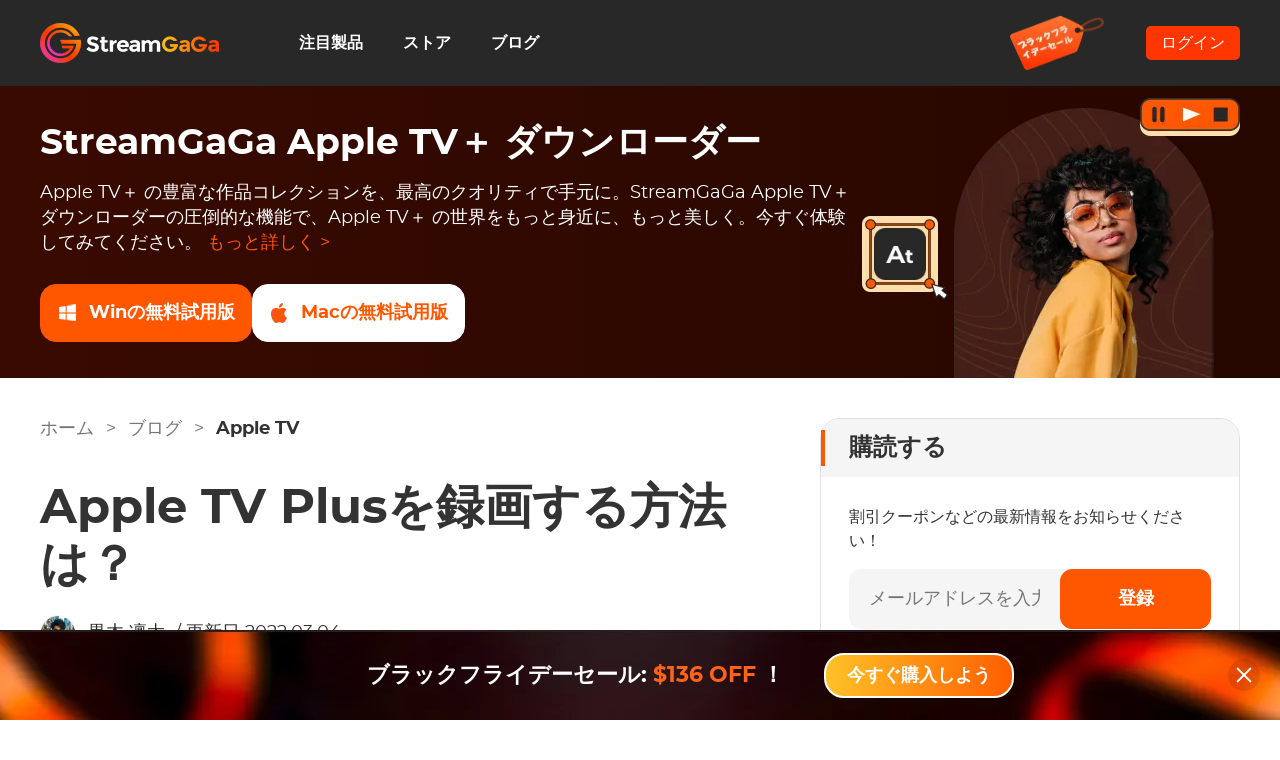

--- FILE ---
content_type: text/html; charset=utf-8
request_url: https://streamgaga.jp/screen-record-apple-tv-plus-video
body_size: 54663
content:
<!doctype html>
<html data-n-head-ssr lang="ja" data-n-head="%7B%22lang%22:%7B%22ssr%22:%22ja%22%7D%7D">
<head>
  <title>Apple TV Plusを録画する方法は？</title><meta data-n-head="ssr" charset="utf-8"><meta data-n-head="ssr" name="viewport" content="width=device-width, initial-scale=1.0"><meta data-n-head="ssr" http-equiv="x-dns-prefetch-control" content="on"><meta data-n-head="ssr" property="og:url" content="https://streamgaga.jp/screen-record-apple-tv-plus-video"><meta data-n-head="ssr" property="og:type" content="website"><meta data-n-head="ssr" property="og:title" content="Apple TV Plusを録画する方法は？"><meta data-n-head="ssr" property="og:description" content="AppleTV Plusは1ヶ月間加入でき、StreamGaGa AppleTV Plus Downloaderで全タイトルを一括で録画することができます。"><meta data-n-head="ssr" property="og:image" content="https://streamgaga.com/_nuxt/img/87cd00c.png"><meta data-n-head="ssr" property="og:image:alt" content="Apple TV Plusを録画する方法は？"><meta data-n-head="ssr" property="fb:app_id" content="1595692757290453"><meta data-n-head="ssr" data-hid="description" name="description" content="AppleTV Plusは1ヶ月間加入でき、StreamGaGa AppleTV Plus Downloaderで全タイトルを一括で録画することができます。"><meta data-n-head="ssr" data-hid="keywords" name="keywords" content="スクリーンレコード アップルTVプラス"><link data-n-head="ssr" rel="icon" type="image/x-icon" href="/favicon.ico"><link data-n-head="ssr" rel="preconnect" href="https://c.streamgaga.com"><link data-n-head="ssr" rel="preconnect" href="https://c1.streamgaga.com"><link data-n-head="ssr" rel="preconnect" href="https://c2.streamgaga.com"><link data-n-head="ssr" rel="preconnect" href="https://c3.streamgaga.com"><link data-n-head="ssr" rel="preconnect" href="https://c4.streamgaga.com"><link data-n-head="ssr" rel="preconnect" href="https://c5.streamgaga.com"><link data-n-head="ssr" rel="preconnect" href="https://c6.streamgaga.com"><link data-n-head="ssr" rel="canonical" href="https://streamgaga.jp/screen-record-apple-tv-plus-video"><link data-n-head="ssr" rel="preload" as="image" href="https://c5.streamgaga.com/assets/images/common/1x_m/icon.png?t=1721119076169"><link data-n-head="ssr" rel="alternate" hreflang="ja" href="https://streamgaga.jp/screen-record-apple-tv-plus-video"><link data-n-head="ssr" rel="preload" as="image" href="https://c4.streamgaga.com/assets/images/activity/black_friday_2025/ja/top_nav.jpg" fetchpriority="high"><link data-n-head="ssr" rel="preload" as="image" href="https://c2.streamgaga.com/assets/images/common/banner_art.png"><link data-n-head="ssr" rel="preload" as="image" href="https://c2.streamgaga.com/assets/images/common/banner_art.png"><script data-n-head="ssr" src="https://www.googletagmanager.com/gtag/js?id=G-6SM88GPL2H" async></script><script data-n-head="ssr" async>window.dataLayer = window.dataLayer || [];
                  function gtag(){dataLayer.push(arguments);}
                  gtag('js', new Date());
                  gtag('config', 'G-6SM88GPL2H');</script><script data-n-head="ssr" src="https://accounts.google.com/gsi/client" defer></script><link rel="preload" href="https://c2.streamgaga.com/dist/20251201183626421/app.1764585421603.js" as="script"><link rel="preload" href="https://c4.streamgaga.com/dist/20251201183626421/pages/main/_article.1764585421603.js" as="script"><style data-vue-ssr-id="4eac88e5:0 15e79ebe:0 1b1e8479:0 361bacb0:0 31af5cfc:0 0eba3468:0 e310274e:0 1a2b9a5b:0 ab825800:0 14248d52:0 182ecd64:0 3bc0b47b:0 3b3ccabc:0 18a239d4:0 142ae6a4:0 ee846f52:0 f3336e3c:0 3c22f0f2:0 3d0eadc1:0 ee9a3126:0 3e656f9d:0 3a2ea375:0 d8c3d4cc:0 067f4562:0 559410d6:0 43b69db3:0 1ea0f5fc:0 e90209ea:0 4676b5c6:0 4250f5f0:0 59493bca:0 38de5efc:0 c15765f4:0 8d3b8f56:0 548222b2:0 feaf32aa:0 398d8e1e:0 3be193e2:0 7e057c54:0 30f2cf5c:0">.banner-text{width:100%;flex-direction:column;position:absolute;margin-bottom:0}.banner-text,.banner-text .banner-title{display:flex;align-items:center;justify-content:center}.banner-text .banner-title{text-align:center;font-family:Montserrat;font-weight:900;font-size:52px;text-shadow:0 3px 0 #a14d00;margin-bottom:18px;line-height:1.22}.banner-text .banner-title:before{content:attr(text);position:absolute;z-index:1;background:linear-gradient(180deg,#ffb400,#ff3900);-webkit-background-clip:text;-webkit-text-fill-color:transparent;color:transparent;text-shadow:none}.banner-text .banner-desc{color:#333;font-size:26px;font-weight:700;-webkit-text-stroke:0;letter-spacing:0}.banner-text .banner-desc b{font-weight:700;color:#ff4200}.banner-button{display:inline-flex;justify-content:center;align-items:center;padding:16px;width:100%;max-width:278px;background:#ff3900;border-radius:45px;line-height:1;font-size:24px;font-weight:700;color:#fff;margin-top:30px;transition:.15s}.banner-button:hover{background-color:#fb5527}.amm-content{width:100vw;max-width:816px;padding:10px}.amm-banner{display:flex;align-items:center;justify-content:center}.amm-banner img{width:100%}.normal-modal .banner-text{width:100%;padding:0 24px;margin:0}.normal-modal .banner-text .banner-title{color:#333;font-size:32px;margin-bottom:32px;text-shadow:none;font-weight:600}.normal-modal .banner-text .banner-title:before{content:""}.normal-modal .banner-text .banner-desc{font-size:48px;font-weight:900;color:#333;margin-bottom:50px}.normal-modal .banner-text .banner-desc b{font-family:inherit;font-weight:inherit;color:#ffe700}.normal-modal .banner-button{background:#ffe700;color:#333;min-width:360px;height:72px;margin:0}.normal-modal .banner-button:hover{background:#f7e439}.upgrade-campaign-modal .banner-text{width:100%;padding:0 24px;max-width:100%}.upgrade-campaign-modal .banner-text .banner-title{font-size:54px;font-family:Modak;color:#ffec00;-webkit-text-stroke:1px #2a1330;text-stroke:1px #2a1330;-webkit-background-clip:text;-webkit-text-fill-color:#ffec00;line-height:1;width:100%;margin-bottom:16px}.upgrade-campaign-modal .banner-text .banner-desc{font-family:Modak;color:#fff;-webkit-text-stroke:2px #2a1330;text-stroke:2px #2a1330;-webkit-background-clip:text;-webkit-text-fill-color:#fff;line-height:1;font-size:30px;font-weight:400;margin-bottom:32px}.upgrade-campaign-modal .banner-text .banner-desc b{font-family:Modak;font-weight:400;color:#ffec00;-webkit-text-stroke:2px #2a1330;text-stroke:2px #2a1330;-webkit-background-clip:text;-webkit-text-fill-color:#ffec00}.upgrade-campaign-modal .banner-button{background:#ffec00;color:#2a1330;max-width:360px}.upgrade-campaign-modal .banner-button:hover{background:#efe335}.upgrade-campaign-modal .icon{overflow:hidden}.upgrade-campaign-modal .icon .icon-normal{-webkit-filter:drop-shadow(#fff 0 50px);filter:drop-shadow(#fff 0 50px);transform:translateY(-50px)}.upgrade-campaign-modal .icon .icon-hover{-webkit-filter:drop-shadow(#ffec00 0 50px);filter:drop-shadow(#FFEC00 0 50px);transform:translateY(-50px)}.activity-back-modal{width:90%;max-width:455px;border-radius:5px;padding:56px 20px 32px}.activity-back-modal .alert-content{width:100%;max-width:455px;border-radius:5px}.activity-back-modal .alert-content .alert-title{font-weight:700;font-size:22px;max-width:345px;margin:0 auto}.activity-back-modal .alert-content .alert-msg{max-width:360px;margin:0 auto;line-height:1.667}.activity-back-modal .alert-content .alert-msg b{font-weight:700}.activity-back-modal .alert-content .alert-button{margin-top:42px}.activity-back-modal .alert-content .alert-button>a{background:#ffec00!important;border-radius:5px;min-width:160px;max-height:48px;display:flex;align-items:center;justify-content:center;line-height:1.2;white-space:nowrap;font-size:18px;font-weight:700}.activity-back-modal .alert-content .alert-button>a:active,.activity-back-modal .alert-content .alert-button>a:focus,.activity-back-modal .alert-content .alert-button>a:hover{background:#efe335!important}[lang=ja] .upgrade-campaign-modal .banner-text .banner-desc,[lang=ja] .upgrade-campaign-modal .banner-text .banner-desc b,[lang=ja] .upgrade-campaign-modal .banner-text .banner-title,[lang=zh] .upgrade-campaign-modal .banner-text .banner-desc,[lang=zh] .upgrade-campaign-modal .banner-text .banner-desc b,[lang=zh] .upgrade-campaign-modal .banner-text .banner-title{font-family:PottaOne}[lang=ja] .normal-modal .banner-text .banner-title{font-family:DarumadropOne,HarucraftStd-Heavy}@media (max-width:768px){.banner-text{padding-bottom:0}.banner-text .banner-title{font-size:36px}.banner-button{font-size:20px;height:auto;margin:0}.upgrade-campaign-modal .banner-text .banner-title{font-size:42px}.normal-modal .banner-text .banner-title{font-size:50px;margin-bottom:14px}.normal-modal .banner-text .banner-desc{font-size:26px;margin-bottom:36px}.normal-modal .banner-button{min-width:unset;height:auto}}@media (max-width:600px){.amm-banner img{height:220px!important;-o-object-fit:fill;object-fit:fill}.banner-text{max-width:88%}.banner-text .banner-title{font-size:32px}.banner-text .banner-desc{text-align:center;font-size:24px;margin-bottom:20px}.banner-button{font-size:18px}.normal-modal .banner-text{max-width:100%}.normal-modal .banner-text .banner-title{margin-bottom:12px;font-size:40px}.normal-modal .banner-text .banner-desc{font-size:20px;margin-bottom:24px}.upgrade-campaign-modal .amm-banner{background-color:#fff}.upgrade-campaign-modal img{-o-object-fit:cover;object-fit:cover;-o-object-position:right;object-position:right}.upgrade-campaign-modal .banner-text{padding-bottom:0;max-width:unset}.upgrade-campaign-modal .banner-text .banner-title{font-size:32px;margin-bottom:12px}.upgrade-campaign-modal .banner-text .banner-desc{text-align:center;font-size:20px;margin-bottom:16px}}@media (max-width:414px){.amm-banner img{height:180px!important;-o-object-fit:fill;object-fit:fill}.banner-text{max-width:100%}.banner-text .banner-desc{max-width:88%;font-size:20px;margin-bottom:12px}.banner-button{font-size:16px;width:100%;min-width:auto}.normal-modal .banner-text{max-width:100%}.normal-modal .banner-text .banner-title{margin-bottom:8px;font-size:32px}.normal-modal .banner-text .banner-desc{font-size:18px;margin-bottom:16px}.upgrade-campaign-modal .banner-text{padding-bottom:0}.upgrade-campaign-modal .banner-text .banner-title{font-size:28px}.upgrade-campaign-modal .banner-text .banner-desc{font-size:16px}}
.section{min-height:600px}@media (max-width:768px){.section.space{padding-top:2.5rem}}@media (max-width:600px){.better-tip-nav.has-activity-nav{top:3.375rem!important}}@media (max-width:414px){.better-tip-nav.has-activity-nav{top:3.375rem!important}}@font-face{font-family:Montserrat;font-weight:400;font-display:swap;src:url(/fonts/Montserrat-Regular.woff2) format("woff2")}@font-face{font-family:Montserrat;font-weight:500;font-display:swap;src:url(/fonts/Montserrat-Medium.woff2) format("woff2")}@font-face{font-family:Montserrat;font-weight:600;font-display:swap;src:url(/fonts/Montserrat-SemiBold.woff2) format("woff2")}@font-face{font-family:Montserrat;font-weight:700;font-display:swap;src:url(/fonts/Montserrat-Bold.woff2) format("woff2")}*{padding:0;margin:0;outline:none;-webkit-overflow-scrolling:touch}*,:after,:before{box-sizing:border-box}.fl{float:left}.fr{float:right}.clearfix:after,.clearfix:before{display:table;content:" "}.clearfix:after{clear:both}html{-ms-text-size-adjust:100%;-webkit-text-size-adjust:100%;-webkit-tap-highlight-color:rgba(0,0,0,0)}article,aside,details,figcaption,figure,footer,header,hgroup,main,menu,nav,section,summary{display:block}[hidden],template{display:none}a{color:#282828;text-decoration:none;background-color:transparent}b,strong{font-weight:500}dfn{font-style:italic}h1,h2,h3,h4,h5,h6{font-weight:400}small{font-size:80%}img{vertical-align:middle;border:0}svg:not(:root){overflow:hidden}figure{margin:0}hr{box-sizing:content-box;height:0}pre{overflow:auto}button,input,optgroup,select,textarea{font:inherit;color:inherit}button{overflow:visible}button,select{text-transform:none}button,html input[type=button],input[type=reset],input[type=submit]{-webkit-appearance:button;cursor:pointer}button[disabled],html input[disabled]{cursor:default}button::-moz-focus-inner,input::-moz-focus-inner{padding:0;border:0}input{line-height:normal}input[type=number]::-webkit-inner-spin-button,input[type=number]::-webkit-outer-spin-button{height:auto}input[type=search]{-webkit-appearance:textfield;box-sizing:content-box}input[type=search]::-webkit-search-cancel-button,input[type=search]::-webkit-search-decoration{-webkit-appearance:none}fieldset{padding:.35em .625em .75em;margin:0 2px;border:1px solid silver}legend{border:0}textarea{overflow:auto}optgroup{font-weight:700}table{border-spacing:0;border-collapse:collapse}input,textarea{outline:none}li{list-style-type:none}dd{margin:0}button,input,select,textarea{font-family:inherit;font-size:inherit;line-height:inherit}html{font-size:16px}@font-face{font-family:HarucraftStd-Heavy;font-display:swap;src:url(/fonts/HarucraftStd-Heavy.otf) format("truetype");font-weight:800}@font-face{font-family:Creepster;font-display:swap;src:url(/fonts/creepster-regular-webfont.woff2) format("woff2");font-weight:400}@font-face{font-display:swap;font-family:Montserrat;src:url(/fonts/MONTSERRAT-BLACK.TTF) format("truetype");font-weight:900}@font-face{font-display:swap;font-family:Montserrat;src:url(/fonts/Montserrat-Bold.woff2) format("truetype");font-weight:700}@font-face{font-display:swap;font-family:Montserrat;src:url(/fonts/Montserrat-Medium.woff2) format("truetype");font-weight:500}@font-face{font-display:swap;font-family:Montserrat;src:url(/fonts/Montserrat-SemiBold.woff2) format("truetype");font-weight:600}@font-face{font-display:swap;font-family:Montserrat;src:url(/fonts/Montserrat-Regular.woff2) format("truetype");font-weight:400}@font-face{font-display:swap;font-family:DarumadropOne;src:url(/fonts/DarumadropOne-Regular.ttf) format("truetype");font-weight:400}@font-face{font-family:Montserrat-ExtraBold;font-display:swap;src:url(/fonts/montserrat-extrabold-webfont.woff2) format("woff2");font-weight:800}@font-face{font-family:Modak;font-display:swap;src:url(/fonts/modak-regular-webfont.woff2) format("woff2");font-weight:400}@font-face{font-family:J002-A-OTF-KanteiryuStd-Ultra;font-display:swap;src:url(/fonts/J002-A-OTF-KanteiryuStd-Ultra.otf) format("truetype");font-weight:800}@font-face{font-family:Poppins;font-display:swap;src:url(/fonts/Poppins-Medium.ttf) format("truetype");font-weight:500}@-webkit-keyframes btn-ani{0%{transform:rotate(0deg)}to{transform:rotate(1turn)}}@keyframes btn-ani{0%{transform:rotate(0deg)}to{transform:rotate(1turn)}}body{font-family:Montserrat,Palatino,Trebuchet MS;font-weight:300;font-size:1rem;line-height:1.42857143;color:#333;background:#fff;font-display:swap}.font-bold,.h3,.h4,.h5,b,h1,h2,h3,h4,h5,strong{font-family:Montserrat,Palatino,Trebuchet MS;font-weight:700}.font-regular{font-family:Montserrat,Palatino,Trebuchet MS;font-weight:400}[lang=ja] .font-bold,[lang=ja] .h3,[lang=ja] .h4,[lang=ja] .h5,[lang=ja] b,[lang=ja] h3,[lang=ja] h4,[lang=ja] h5,[lang=ja] strong,[lang=zh] .font-bold,[lang=zh] .h3,[lang=zh] .h4,[lang=zh] .h5,[lang=zh] b,[lang=zh] h3,[lang=zh] h4,[lang=zh] h5,[lang=zh] strong{font-weight:700}[lang=ja] .content .font-bold,[lang=ja] .content .h3,[lang=ja] .content .h4,[lang=ja] .content .h5,[lang=ja] .content b,[lang=ja] .content h3,[lang=ja] .content h4,[lang=ja] .content h5,[lang=ja] .content strong,[lang=zh] .content .font-bold,[lang=zh] .content .h3,[lang=zh] .content .h4,[lang=zh] .content .h5,[lang=zh] .content b,[lang=zh] .content h3,[lang=zh] .content h4,[lang=zh] .content h5,[lang=zh] .content strong{font-weight:600}.h1{font-size:2.375rem}.h1,.h2{line-height:1.3;color:#333}.h2{font-size:2.25rem}.h3{font-size:1.375rem;line-height:1.3}.b{font-weight:700;font-size:1.125rem;line-height:2}h1{font-size:2.25rem}h1,h2{line-height:1.2}h2{font-size:2rem}h3{font-size:1.75rem}h3,h4{line-height:1.2;font-weight:400}h4{font-size:1.5rem}h5{font-size:1.125rem;line-height:1.2;font-weight:400}p{line-height:1.5}.tc{text-align:center}.tl{text-align:left}.tr{text-align:right}.ov-hide{overflow:hidden}.w-auto{width:auto}.hide{display:none}.show{display:block}.img-responsive{max-width:100%}.text-ellipsis{overflow:hidden;text-overflow:ellipsis;white-space:nowrap}.icon_cursor{font-size:0;cursor:pointer}.icon_cursor.active .hover{display:inline-block}.icon_cursor.active .default,.icon_cursor .hover{display:none}.icon_cursor:hover .hover{display:inline-block}.icon_cursor:hover .default{display:none}.wrapper{position:relative}.container{max-width:1280px}.container,.container-xm{margin:0 auto;padding:0 2.5rem}.container-xm{max-width:1200px}.os-switch{width:15.625rem;height:1.75rem;margin-top:1.25rem;font-size:0;line-height:1.75rem;background-color:rgba(0,0,0,.3);border-radius:14px}.os-switch.single-os{width:9.375rem}.os-switch.single-os a{width:100%}.os-switch a{display:inline-block;width:50%;height:100%;font-size:1rem;text-align:left;text-indent:1.25rem;cursor:pointer;background-color:transparent;border-radius:14px;opacity:.6}.os-switch a i{margin-right:.25rem;vertical-align:middle}.os-switch a i[class*=selected]{display:none}.os-switch a i[class*=mac]{position:relative;top:-.125rem}.os-switch a .event{color:#fff;opacity:1}.os-switch a .event i{display:none}.os-switch a .event i+i{display:inline-block}.os-switch a:active{color:#fff;opacity:1}.os-switch a:active i{display:none}.os-switch a:active i+i{display:inline-block}.os-switch a.selected,.os-switch a[selected]{color:#fff;background-color:rgba(0,0,0,.5);opacity:1}.os-switch a.selected i,.os-switch a[selected] i{display:none}.os-switch a.selected i:last-child,.os-switch a[selected] i:last-child{display:inline-block}@media (min-width:1024px){.os-switch a:hover{color:#fff;opacity:1}.os-switch a:hover i{display:none}.os-switch a:hover i+i{display:inline-block}}.btn,.btn-padding{padding:0 15px}.btn{display:inline-block;min-width:174px;height:48px;font-size:16px;line-height:48px;cursor:pointer;border-radius:100px;text-align:center;font-weight:600}.anchor:target{padding-top:5.3125rem;margin-top:-5.3125rem}.container-m{width:100%;max-width:1280px;margin:0 auto}@media (max-width:1024px){.container,.container-xm{padding:0 20px;width:100%}}@media (max-width:768px){html{font-size:16px}.subpage-wrap .subpage-container{padding:0}.subpage-wrap .subpage-container .subpage-content{padding:0 12px;margin-right:0}.os-switch{margin:1.25rem auto 0}.h1{font-size:1.75rem}.h2{font-size:1.625rem}.h3{font-size:1.375rem}}.vd-container{max-width:1200px;margin:0 auto;position:relative}.btn-loading{vertical-align:middle;-webkit-animation:btn-ani .5s linear infinite;animation:btn-ani .5s linear infinite}.coupon-close-btn{position:absolute;right:1.25rem;top:50%;transform:translateY(-50%);z-index:2;cursor:pointer;border:none;font-size:0;width:2.5rem;height:2.5rem;vertical-align:middle;opacity:1;background-color:hsla(0,0%,100%,.15);border-radius:50%}.coupon-close-btn:after,.coupon-close-btn:before{border-radius:5px;height:3px;background:#fff;width:23px;display:inline-block;position:absolute;top:50%;left:50%}.coupon-close-btn:after{content:"";transform:translate(-50%,-50%) rotate(45deg)}.coupon-close-btn:before{content:"";transform:translate(-50%,-50%) rotate(-45deg)}.coupon-close-btn:hover{background-color:#fb3700}.close-btn{position:absolute;z-index:3;width:20px;height:20px;border-radius:50%;background:#c8c8c8;cursor:pointer}.close-btn:after,.close-btn:before{content:"";border-radius:5px;height:2px;background:#fff;width:11px;display:inline-block;position:absolute;top:50%;left:50%}.close-btn:before{transform:translate(-50%,-50%) rotate(-45deg)}.close-btn:after{transform:translate(-50%,-50%) rotate(45deg)}.close-btn:hover{background:#f5631f}@media (max-width:640px){.show_xs{display:block}.hidden_xs{display:none!important}.container{padding:0 5%}}@media (max-width:475px){.vd-container{min-width:auto;width:100%}}.wait-loading.btn-main,.wait-loading.btn-sub{border:0}.btn-main{display:inline-block;min-width:12.1875rem;height:2.1875rem;line-height:2.1875rem;position:relative;font-weight:500;color:#fff;text-align:center;cursor:pointer;background:#ff3600;border-radius:5px}.btn-main:active,.btn-main:focus,.btn-main:hover{color:#fff;background:#ff4b1b}.btn-main .el-loading-mask{background-color:#f20a51}.btn-main .el-loading-mask .el-loading-spinner{margin-top:-18px}.btn-main .el-loading-mask .el-loading-spinner .circular{width:18px;height:18px}.btn-main .el-loading-mask .el-loading-spinner .path{stroke-width:3px;stroke:#fff}.btn-sub{display:inline-block;min-width:12.1875rem;height:2.1875rem;line-height:2.1875rem;position:relative;font-weight:500;color:#282828;text-align:center;cursor:pointer;background:#f7f7f7;border:2px solid #ddd;border-radius:5px}.btn-sub:active,.btn-sub:focus,.btn-sub:hover{color:#282828;background:#f7f7f7;border-color:#282828}.btn-sub .el-loading-mask{background-color:#ddd}.btn-sub .el-loading-mask .el-loading-spinner{margin-top:-18px}.btn-sub .el-loading-mask .el-loading-spinner .circular{width:18px;height:18px}.btn-sub .el-loading-mask .el-loading-spinner .path{stroke-width:3px;stroke:#282828}.btn-lg{min-width:259px;height:48px;line-height:48px;color:#ffbe18;margin-top:1.875rem;border:2px solid #ffbe18;border-radius:5px;background-color:rgba(0,0,0,.502)}.btn-lg:hover{color:#282828;background:#ffbe18}.vd-btn{display:inline-block;min-width:12.1875rem;height:2.1875rem;line-height:2.1875rem;position:relative;font-weight:500;text-align:center;cursor:pointer;border-radius:5px;outline:none;top:unset;right:unset;bottom:unset;left:unset;border:1px solid #338bff}.vd-btn,.vd-btn:active,.vd-btn:focus,.vd-btn:hover{color:#282828}.vd-btn.vd-btn-blue{background-color:#338bff;color:#fff}.vd-btn.vd-btn-blue:active,.vd-btn.vd-btn-blue:focus,.vd-btn.vd-btn-blue:hover{background-color:#317cff;color:#fff}.vd-btn.vd-btn-blue .light-blue{background-color:#d9e8ff;color:#338bff;border-color:#d9e8ff;margin-top:-10px}.vd-btn.vd-btn-blue .light-blue:active,.vd-btn.vd-btn-blue .light-blue:focus,.vd-btn.vd-btn-blue .light-blue:hover{color:#317cff}.vd-btn.vd-btn-red{border-color:#ff3600;background-color:#ff3600;color:#fff}.vd-btn.vd-btn-red:active,.vd-btn.vd-btn-red:focus,.vd-btn.vd-btn-red:hover{background-color:#ff4b1b;color:#fff}.vd-btn.vd-btn-red.light{color:#ff3600;border-color:#ffebe3;background-color:#ffebe3}.vd-btn.vd-btn-red.light:active,.vd-btn.vd-btn-red.light:focus,.vd-btn.vd-btn-red.light:hover{border-color:#ff3600;background-color:#ff3600;color:#fff}.vd-btn[disabled]{opacity:.5}
.con-header,.more-height-nav-activity{height:5.375rem}.more-height-nav-activity .nav{top:0!important}@media (max-width:900px){.con-header{height:3.4375rem}.more-height-nav-activity{height:3.375rem}.more-height-nav-activity .nav{top:0!important}.more-height-nav-activity .con-p-nav:after{height:0}}
.hot-icon[data-v-0466519c]{-webkit-animation:float-data-v-0466519c 1s ease-in-out infinite;animation:float-data-v-0466519c 1s ease-in-out infinite}@-webkit-keyframes float-data-v-0466519c{0%,to{transform:translateY(-5)}50%{transform:translateY(-5px)}}@keyframes float-data-v-0466519c{0%,to{transform:translateY(-5)}50%{transform:translateY(-5px)}}.nav-box[data-v-0466519c]{background:#150d2e;height:90px;bottom:0;position:fixed;z-index:98;font-weight:700}.nav-box[data-v-0466519c],.referral-nav[data-v-0466519c]{width:100%;display:flex;align-items:center}.referral-nav[data-v-0466519c]{background-position:50%;justify-content:center;background-size:auto 100%;color:#fff;height:100%;padding:0 60px}.referral-nav .nav-off[data-v-0466519c]{display:flex;justify-content:center;align-items:center;flex-wrap:wrap}.close-btn[data-v-0466519c]{border-radius:50%;right:20px;width:32px;height:32px;background:rgba(0,0,0,.1);position:absolute;border:none;cursor:pointer}.close-btn[data-v-0466519c]:before{transform:translate(-50%,-50%) rotate(-45deg)}.close-btn[data-v-0466519c]:after{transform:translate(-50%,-50%) rotate(45deg)}.close-btn[data-v-0466519c]:after,.close-btn[data-v-0466519c]:before{content:"";border-radius:5px;background:#fff;display:inline-block;position:absolute;top:50%;left:50%;width:20px;height:2px}.close-btn[data-v-0466519c]:hover{background:#fff}.close-btn[data-v-0466519c]:hover:after,.close-btn[data-v-0466519c]:hover:before{background:#000}.full-nav[data-v-0466519c]{width:100%;font-size:16px;padding:0 20px}.full-nav[data-v-0466519c],.full-nav .nav-tip[data-v-0466519c]{display:flex;height:100%;justify-content:center;align-items:center}.full-nav .nav-tip[data-v-0466519c]{width:184px;flex:none;position:relative}.full-nav .nav-tip img[data-v-0466519c]{width:100%;height:100%}.full-nav .nav-tip span[data-v-0466519c]{position:absolute;transform:rotate(-4deg);font-size:16px;font-family:Modak;color:#ff548c;line-height:1;padding:4px 0 0 6px;font-weight:400}.full-nav .nav-title[data-v-0466519c]{color:#fff;margin-right:0;padding:0 40px 0 100px;font-size:22px;font-weight:700;text-align:center}.full-nav .nav-title[data-v-0466519c]  b,.full-nav .nav-title[data-v-0466519c]  strong{font-size:inherit;color:#ff6319}.full-nav .nav-off[data-v-0466519c]{font-size:18px;min-width:190px;min-height:32px;background:linear-gradient(90deg,#ffc127,#ff5e00);color:#fff;border-radius:20px;padding:7px 16px;text-align:center;transition:.15s;font-weight:700;border:2px solid #fff}.isNotJaNav .full-nav .nav-title[data-v-0466519c]{color:#fff}.isNotJaNav .full-nav .nav-title[data-v-0466519c]  b,.isNotJaNav .full-nav .nav-title[data-v-0466519c]  strong{font-size:inherit;color:#ff6319}.isNotJaNav .full-nav .nav-off[data-v-0466519c]{background:linear-gradient(90deg,#ffc127,#ff5e00);color:#fff}[lang=ja] .full-nav .nav-off[data-v-0466519c],[lang=zh] .full-nav .nav-off[data-v-0466519c]{padding-top:9px}[lang=ja] .full-nav .nav-tip span[data-v-0466519c],[lang=zh] .full-nav .nav-tip span[data-v-0466519c]{font-family:J002-A-OTF-KanteiryuStd-Ultra;padding-top:2px}[lang=de] .full-nav .nav-tip span[data-v-0466519c]{font-size:14px}@media (max-width:1200px){.full-nav[data-v-0466519c]{justify-content:center}.full-nav .nav-title[data-v-0466519c]{padding:0 20px}}@media (max-width:1024px){.full-nav .nav-title[data-v-0466519c]{font-size:20px;line-height:1.1}}@media (max-width:900px){.full-nav .nav-off[data-v-0466519c]{font-size:16px}}@media (max-width:768px){.full-nav[data-v-0466519c]{padding:0;justify-content:center}.full-nav .nav-off[data-v-0466519c]{display:none}.full-nav .nav-tip[data-v-0466519c]{display:none;min-width:184px}}@media (max-width:640px){.nav-box[data-v-0466519c]{height:60px}.icon[data-v-0466519c]{display:none}.referral-nav[data-v-0466519c]{padding:0 16px}.full-nav[data-v-0466519c]{flex-wrap:wrap}.full-nav .nav-title[data-v-0466519c]{font-size:16px}}@media (max-width:475px){.icon[data-v-0466519c]{right:16px}.full-nav[data-v-0466519c]{flex-direction:column}.full-nav .nav-title[data-v-0466519c]{font-size:14px}}
.alternativeto[data-v-789410f4],.bag[data-v-789410f4],.feature_icon_1[data-v-789410f4],.feature_icon_2[data-v-789410f4],.feature_icon_3[data-v-789410f4],.icon_1[data-v-789410f4],.icon_2[data-v-789410f4],.icon_3[data-v-789410f4],.icon_4[data-v-789410f4],.icon_5[data-v-789410f4],.icon_6[data-v-789410f4],.quotation[data-v-789410f4],.resellerratings[data-v-789410f4],.reviews_io[data-v-789410f4],.stars[data-v-789410f4]{display:inline-block;background:url(https://c1.streamgaga.com/assets/images/index/icon.png?t=1703643509443) no-repeat;background-size:28.375rem 22.625rem}.alternativeto[data-v-789410f4],.resellerratings[data-v-789410f4],.reviews_io[data-v-789410f4]{width:17.125rem;height:2.6875rem}.feature_icon_1[data-v-789410f4],.feature_icon_2[data-v-789410f4],.feature_icon_3[data-v-789410f4]{width:3.375rem;height:3.375rem}.alternativeto[data-v-789410f4]{background-position:0 0}.bag[data-v-789410f4]{background-position:-25rem -15.875rem;width:1.5rem;height:1.5rem}.feature_icon_1[data-v-789410f4]{background-position:-25rem 0}.feature_icon_2[data-v-789410f4]{background-position:-25rem -4.625rem}.feature_icon_3[data-v-789410f4]{background-position:-25rem -9.25rem}.icon_1[data-v-789410f4]{background-position:-7.5625rem -11.8125rem;width:4.5rem;height:3.1875rem}.icon_2[data-v-789410f4]{background-position:-18.375rem 0;width:5.375rem;height:3.875rem}.icon_3[data-v-789410f4]{background-position:-18.375rem -5.125rem;width:4.75rem;height:3.9375rem}.icon_4[data-v-789410f4]{background-position:0 -11.8125rem;width:6.3125rem;height:3.8125rem}.icon_5[data-v-789410f4]{background-position:0 -19.375rem;width:4rem;height:3.25rem}.icon_6[data-v-789410f4]{background-position:-25rem -13.875rem;width:3.25rem;height:.75rem}.quotation[data-v-789410f4]{background-position:-18.375rem -10.3125rem;width:5.125rem;height:3.625rem}.resellerratings[data-v-789410f4]{background-position:0 -3.9375rem}.reviews_io[data-v-789410f4]{background-position:0 -7.875rem}.stars[data-v-789410f4]{background-position:0 -16.875rem;width:8.25rem;height:1.25rem}
@-webkit-keyframes float-data-v-789410f4{0%,to{transform:translateY(-5)}50%{transform:translateY(-5px)}}@keyframes float-data-v-789410f4{0%,to{transform:translateY(-5)}50%{transform:translateY(-5px)}}.float-egg[data-v-789410f4]{-webkit-animation:float-data-v-789410f4 1.2s ease-in-out infinite;animation:float-data-v-789410f4 1.2s ease-in-out infinite;padding-right:40px}.float-egg img[data-v-789410f4]{width:98px;height:72px}.mobile[data-v-789410f4]{display:none}.nav[data-v-789410f4]{position:fixed;top:0;right:0;left:0;z-index:99;width:100%;height:5.375rem;background:#282828}.nav .container[data-v-789410f4]{position:relative;display:flex;height:100%}.nav .nav-box[data-v-789410f4]{display:flex;justify-content:space-between;height:100%;width:100%}.nav .nav-box .logo[data-v-789410f4],.nav .nav-box .nav-left[data-v-789410f4]{display:flex;align-items:center}.nav .nav-box .logo[data-v-789410f4]{height:5.375rem}.nav .nav-box .logo[data-v-789410f4],.nav .nav-box .logo .icon_logo[data-v-789410f4]{margin-right:.625rem}.nav .nav-box .logo span[data-v-789410f4]{font-size:1.5rem;font-weight:400;color:#333}.nav .nav-box ul[data-v-789410f4]{display:flex;height:100%}.nav .nav-box li[data-v-789410f4]{display:flex;align-items:center;justify-content:center;padding:0 1.25rem}.nav .nav-box li .nav-title[data-v-789410f4]{position:relative;display:flex;align-items:center;height:100%;font-size:1rem;color:#fff}.nav .nav-box li .nav-title img[data-v-789410f4]{margin-right:5px;position:relative;bottom:2px}.nav .nav-box li .server-cont[data-v-789410f4]{position:absolute;top:5.375rem;left:50%;z-index:99;box-sizing:border-box;display:none;width:100vw;transform:translateX(-50%);background:#fff;box-shadow:0 5px 20px 0 rgba(0,0,0,.05);padding-top:1.5625rem}.nav .nav-box li .server-cont .nc[data-v-789410f4]{display:flex;justify-content:space-between;padding:0 2.5rem;margin-top:1.5625rem}.nav .nav-box li .server-cont .nc a[data-v-789410f4]:hover{color:#ff4b1b;-webkit-text-decoration-line:underline;text-decoration-line:underline;cursor:pointer}.nav .nav-box li .server-cont .nc .nc-line .cate-box[data-v-789410f4]{padding-bottom:1.875rem}.nav .nav-box li .server-cont .nc .nc-line .cate-box .all-supported[data-v-789410f4]{padding-top:1.25rem}.nav .nav-box li .server-cont .nc .nc-line .cate-box .all-supported a[data-v-789410f4]{font-size:1.125rem;font-weight:400;color:#ff5600}.nav .nav-box li .server-cont .nc .nc-line[data-v-789410f4]:not(:last-child){margin-right:2.5rem}.nav .nav-box li .server-cont .nc .sub[data-v-789410f4]{padding-bottom:.9375rem}.nav .nav-box li .server-cont .nc .nc-line-last>div[data-v-789410f4]:not(:first-child){margin-top:1.5625rem}.nav .nav-box li .server-cont .nc .nav-link[data-v-789410f4]{display:flex;align-items:center;padding:5px;font-size:1.125rem;color:#333;border-radius:0}.nav .nav-box li .server-cont .nc .nav-link-title[data-v-789410f4]{font-size:1.125rem;color:#333}.nav .nav-box li:hover .server-cont[data-v-789410f4]{display:block}.nav .nav-box li.active .nav-title[data-v-789410f4],.nav .nav-box li:hover .nav-title[data-v-789410f4]{color:#ff4b1b}.nav .user-box[data-v-789410f4]{display:flex;align-items:center;justify-content:space-between;height:100%}.nav .user-box .nav-a[data-v-789410f4]{position:relative;display:flex;align-items:center;line-height:1;white-space:nowrap;cursor:pointer}.nav .user-box .nav-a[data-v-789410f4]:not(:last-child){margin-right:.75rem}.nav .user-box .nav-a .nav-link[data-v-789410f4]:hover{position:relative;color:#f20a51}.nav .user-box .nav-a .btn-main[data-v-789410f4]{min-width:5.8125rem;height:2.125rem;padding:0 .9375rem;line-height:2.125rem;color:#fff;background-color:#ff3600}.nav .user-box .nav-a .btn-main[data-v-789410f4]:hover{color:#fff;background-color:#ff4b1b}.nav .user-box .nav-a .logout[data-v-789410f4]{padding:0 1rem;margin-left:1.25rem;color:#fff;background-color:#424242;border-radius:.3125rem}.nav .user-box .nav-a .logout[data-v-789410f4]:hover{background-color:#4e4e4e}.nav .user-box .nav-a.hover a[data-v-789410f4]{padding:.09375rem 1.25rem;color:#6b4ddf;background-color:hsla(0,0%,100%,.8)}.nav .user-box .nav-a.hover a[data-v-789410f4]:hover{background:#fff;border-color:transparent}@media (max-width:900px){.nav[data-v-789410f4]{height:3.4375rem}.nav .nav-box[data-v-789410f4]{display:none}.mobile[data-v-789410f4],.nav .container[data-v-789410f4]{display:block}.mobile[data-v-789410f4]{position:fixed;left:0;z-index:99;width:100%;height:3.75rem}.logo[data-v-789410f4]{font-size:1.25rem}.con-inner[data-v-789410f4],.logo[data-v-789410f4]{display:flex;align-items:center}.con-inner[data-v-789410f4]{justify-content:space-between;height:inherit}.con-inner .nav-blog[data-v-789410f4]{display:none}.con-inner span[data-v-789410f4]{font-size:2rem;font-weight:300;line-height:3.375rem}.nav .nav-box li[data-v-789410f4]{width:100%}.con-p-nav[data-v-789410f4]{height:3.375rem}.con-p-nav[data-v-789410f4]:after{position:absolute;bottom:0;left:0;width:100%;height:.0625rem;content:"";background-image:linear-gradient(90deg,rgba(211,251,251,.99608) 0,#fbdd97)}.con-p-nav.pc[data-v-789410f4]{display:none}.con-p-nav.mobile[data-v-789410f4]{display:block;background:#282828}.con-p-nav .icon_menu[data-v-789410f4]{margin-left:auto}.con-p-nav .nav-list-box[data-v-789410f4]{position:fixed;left:0;z-index:99;width:100%;height:100%;overflow:auto;padding-bottom:6.25rem;margin-top:-.0625rem;background:rgba(0,0,0,.6)}.con-p-nav .nav-list[data-v-789410f4]{padding:1.25rem;margin:0;background:#fff}.con-p-nav .nav-list .nav-item[data-v-789410f4]{display:flex;justify-content:center;margin-top:20px;line-height:inherit}.con-p-nav .nav-list .tips[data-v-789410f4]{position:relative}.con-p-nav .nav-list .tips .icon_arrow-down[data-v-789410f4],.con-p-nav .nav-list .tips .icon_arrow-right[data-v-789410f4]{position:absolute;top:10px;right:1rem;font-size:16px}.con-p-nav .nav-list .nav-item-btn[data-v-789410f4]{padding:0 1.875rem;margin:0 auto;font-weight:600}.con-p-nav .nav-list li[data-v-789410f4]{float:none}.con-p-nav .nav-list li .nav-title[data-v-789410f4]{display:block;padding:.625rem 0;color:#282828;border:0;border-bottom:1px solid #f0f0f0}.con-p-nav .nav-list li:last-child .nav-title[data-v-789410f4]{border:0}.con-p-nav .nav-list .server-cont[data-v-789410f4]{height:0;margin-top:0;overflow:hidden;transition:all .5s}.con-p-nav .nav-list .server-cont .nc[data-v-789410f4]{height:0;display:block;overflow:hidden;transition:all .5s}.con-p-nav .nav-list .server-cont .nc .nc-line[data-v-789410f4]{width:100%}.con-p-nav .nav-list .server-cont .nc .nav-link[data-v-789410f4]{display:block;padding:.375rem .625rem;border-bottom:1px solid #f0f0f0}.con-p-nav .nav-list .solution-active[data-v-789410f4]{height:auto}.con-p-nav .nav-list .solution-active .nc[data-v-789410f4]{transition:all .5s}.mobile-arrows[data-v-789410f4]{cursor:pointer}.mobile-arrows .titp[data-v-789410f4]{display:flex;justify-content:space-between}.mobile-arrows .server-cont[data-v-789410f4]{position:static;display:block;width:100%;box-shadow:inherit}}@media (max-width:640px){.icon_logo[data-v-789410f4]{transform:scale(.7) translateX(-42px)}.con-p-nav .nav-list .server-cont .nc .all-supported a[data-v-789410f4]{color:#ff5600}.con-p-nav[data-v-789410f4]:after{background:transparent}.con-p-nav .nav-list-box[data-v-789410f4]{background-color:#fff}.con-p-nav .nav-list li .nav-title[data-v-789410f4]{font-size:.9375rem;font-weight:400;padding:.84375rem 0}.con-p-nav .nav-list .tips .icon_arrow-down[data-v-789410f4],.con-p-nav .nav-list .tips .icon_arrow-right[data-v-789410f4]{top:17px;right:0}.con-p-nav .nav-list .server-cont .nc[data-v-789410f4]{padding:.625rem}.con-p-nav .nav-list .server-cont .nc .nav-link[data-v-789410f4]{font-size:.875rem;border-bottom:none;line-height:1.3;padding:.34375rem 0}.con-p-nav .nav-list .nav-item[data-v-789410f4]{margin-top:2.5rem}.con-p-nav .nav-list .nav-item .btn-main[data-v-789410f4]{min-width:10.625rem;height:1.875rem;border-radius:.3125rem;font-size:.875rem;line-height:1.875rem;font-weight:700}}
.icon_a_left_d[data-v-869ec3ea],.icon_a_left_h[data-v-869ec3ea],.icon_a_left_n[data-v-869ec3ea],.icon_a_right_d[data-v-869ec3ea],.icon_a_right_h[data-v-869ec3ea],.icon_a_right_n[data-v-869ec3ea],.icon_a_up_h[data-v-869ec3ea],.icon_act_fold[data-v-869ec3ea],.icon_act_succ[data-v-869ec3ea],.icon_act_unflod[data-v-869ec3ea],.icon_add[data-v-869ec3ea],.icon_arrow-down[data-v-869ec3ea],.icon_arrow-down-3[data-v-869ec3ea],.icon_arrow-right[data-v-869ec3ea],.icon_arrow-up-3[data-v-869ec3ea],.icon_arrow_down_16[data-v-869ec3ea],.icon_arrow_down_b[data-v-869ec3ea],.icon_arrow_down_black[data-v-869ec3ea],.icon_arrow_left[data-v-869ec3ea],.icon_arrow_right[data-v-869ec3ea],.icon_arrow_right_w[data-v-869ec3ea],.icon_arrow_up[data-v-869ec3ea],.icon_arrow_up_16[data-v-869ec3ea],.icon_bottom_close_xs[data-v-869ec3ea],.icon_bottom_close_xs_hover[data-v-869ec3ea],.icon_bottom_close_xs_hover2[data-v-869ec3ea],.icon_btn_loading_org[data-v-869ec3ea],.icon_buy[data-v-869ec3ea],.icon_buy_2[data-v-869ec3ea],.icon_checked[data-v-869ec3ea],.icon_checked2[data-v-869ec3ea],.icon_checked3[data-v-869ec3ea],.icon_circle_expend[data-v-869ec3ea],.icon_circle_expended[data-v-869ec3ea],.icon_close[data-v-869ec3ea],.icon_close29[data-v-869ec3ea],.icon_close29_hover[data-v-869ec3ea],.icon_close_h[data-v-869ec3ea],.icon_close_h24[data-v-869ec3ea],.icon_close_h32[data-v-869ec3ea],.icon_close_hover[data-v-869ec3ea],.icon_close_n[data-v-869ec3ea],.icon_close_n24[data-v-869ec3ea],.icon_close_n32[data-v-869ec3ea],.icon_close_normal[data-v-869ec3ea],.icon_close_s_h[data-v-869ec3ea],.icon_close_s_n[data-v-869ec3ea],.icon_disable[data-v-869ec3ea],.icon_dlg_logo[data-v-869ec3ea],.icon_download[data-v-869ec3ea],.icon_download-arrow[data-v-869ec3ea],.icon_email[data-v-869ec3ea],.icon_email1[data-v-869ec3ea],.icon_email_20[data-v-869ec3ea],.icon_err[data-v-869ec3ea],.icon_facebook[data-v-869ec3ea],.icon_facebook_20[data-v-869ec3ea],.icon_free_h[data-v-869ec3ea],.icon_free_n[data-v-869ec3ea],.icon_gaga_logo_39[data-v-869ec3ea],.icon_google[data-v-869ec3ea],.icon_google_28[data-v-869ec3ea],.icon_gou[data-v-869ec3ea],.icon_gou_1[data-v-869ec3ea],.icon_home[data-v-869ec3ea],.icon_icon_member[data-v-869ec3ea],.icon_icon_member_90_90[data-v-869ec3ea],.icon_icon_password[data-v-869ec3ea],.icon_lang_de[data-v-869ec3ea],.icon_lang_en[data-v-869ec3ea],.icon_lang_es[data-v-869ec3ea],.icon_lang_fr[data-v-869ec3ea],.icon_lang_it[data-v-869ec3ea],.icon_lang_ja[data-v-869ec3ea],.icon_lang_pt[data-v-869ec3ea],.icon_lang_tr[data-v-869ec3ea],.icon_lang_zh[data-v-869ec3ea],.icon_like_hover[data-v-869ec3ea],.icon_like_normal[data-v-869ec3ea],.icon_logo[data-v-869ec3ea],.icon_logo_1[data-v-869ec3ea],.icon_logo_2[data-v-869ec3ea],.icon_logo_ft[data-v-869ec3ea],.icon_mac[data-v-869ec3ea],.icon_mac_3[data-v-869ec3ea],.icon_mac_20[data-v-869ec3ea],.icon_mac_s[data-v-869ec3ea],.icon_mac_s_h[data-v-869ec3ea],.icon_mac_s_h2[data-v-869ec3ea],.icon_mac_white[data-v-869ec3ea],.icon_mac_xs[data-v-869ec3ea],.icon_macos[data-v-869ec3ea],.icon_menu[data-v-869ec3ea],.icon_money_back[data-v-869ec3ea],.icon_money_back_2[data-v-869ec3ea],.icon_money_back_index[data-v-869ec3ea],.icon_more[data-v-869ec3ea],.icon_next_left[data-v-869ec3ea],.icon_next_right[data-v-869ec3ea],.icon_note[data-v-869ec3ea],.icon_password[data-v-869ec3ea],.icon_pause[data-v-869ec3ea],.icon_pc1[data-v-869ec3ea],.icon_person[data-v-869ec3ea],.icon_plan_change[data-v-869ec3ea],.icon_plan_ques[data-v-869ec3ea],.icon_plan_ques_light[data-v-869ec3ea],.icon_reduce[data-v-869ec3ea],.icon_safe[data-v-869ec3ea],.icon_safe_2[data-v-869ec3ea],.icon_share_f[data-v-869ec3ea],.icon_share_in[data-v-869ec3ea],.icon_share_p[data-v-869ec3ea],.icon_share_t[data-v-869ec3ea],.icon_share_x[data-v-869ec3ea],.icon_sidebar_down[data-v-869ec3ea],.icon_sidebar_down_h[data-v-869ec3ea],.icon_sidebar_up[data-v-869ec3ea],.icon_sidebar_up_h[data-v-869ec3ea],.icon_sites_hover[data-v-869ec3ea],.icon_sites_normal[data-v-869ec3ea],.icon_success[data-v-869ec3ea],.icon_success_new[data-v-869ec3ea],.icon_sus[data-v-869ec3ea],.icon_sus_p[data-v-869ec3ea],.icon_swiper_next_hover[data-v-869ec3ea],.icon_swiper_pre[data-v-869ec3ea],.icon_table_hover[data-v-869ec3ea],.icon_table_normal[data-v-869ec3ea],.icon_triangle[data-v-869ec3ea],.icon_tui[data-v-869ec3ea],.icon_tui_2[data-v-869ec3ea],.icon_twitter[data-v-869ec3ea],.icon_twitter_20[data-v-869ec3ea],.icon_win[data-v-869ec3ea],.icon_win_2[data-v-869ec3ea],.icon_win_2_s[data-v-869ec3ea],.icon_win_2_s_h[data-v-869ec3ea],.icon_win_3[data-v-869ec3ea],.icon_win_4[data-v-869ec3ea],.icon_win_4_h[data-v-869ec3ea],.icon_win_20[data-v-869ec3ea],.icon_win_white[data-v-869ec3ea],.icon_win_xs[data-v-869ec3ea],.icon_winos[data-v-869ec3ea]{display:inline-block;background:url(https://c3.streamgaga.com/assets/images/common/1x_m/icon.png?t=6153) no-repeat;background-size:42.688rem 39.063rem}.icon_a_left_d[data-v-869ec3ea]{background-position:-37.375rem -28.813rem;width:1rem;height:1rem}.icon_a_left_h[data-v-869ec3ea]{background-position:-37.375rem -31.063rem;width:1rem;height:1rem}.icon_a_left_n[data-v-869ec3ea]{background-position:-37.375rem -33.313rem;width:1rem;height:1rem}.icon_a_right_d[data-v-869ec3ea]{background-position:-28.875rem -23.75rem;width:1rem;height:1rem}.icon_a_right_h[data-v-869ec3ea]{background-position:-10.063rem -33.938rem;width:1rem;height:1rem}.icon_a_right_n[data-v-869ec3ea]{background-position:-12.313rem -33.938rem;width:1rem;height:1rem}.icon_a_up_h[data-v-869ec3ea]{background-position:-39.813rem -19.625rem;width:.75rem;height:.75rem}.icon_act_fold[data-v-869ec3ea]{background-position:-37.375rem -5.125rem;width:1rem;height:1.25rem}.icon_act_succ[data-v-869ec3ea]{background-position:-14.875rem -18.5rem;width:3rem;height:3rem}.icon_act_unflod[data-v-869ec3ea]{background-position:-37.375rem -7.625rem;width:1rem;height:1.25rem}.icon_add[data-v-869ec3ea]{background-position:-34.875rem -10.625rem;width:1.25rem;height:1.25rem}.icon_arrow-down-3[data-v-869ec3ea]{background-position:-13.313rem -36.438rem;width:1rem;height:.5rem}.icon_arrow-down[data-v-869ec3ea]{background-position:-37.375rem -19.813rem;width:1rem;height:1rem}.icon_arrow-right[data-v-869ec3ea]{background-position:-37.375rem -22.063rem;width:1rem;height:1rem}.icon_arrow-up-3[data-v-869ec3ea]{background-position:-15.563rem -36.438rem;width:1rem;height:.5rem}.icon_arrow_down_16[data-v-869ec3ea]{background-position:-37.375rem -24.313rem;width:1rem;height:1rem}.icon_arrow_down_b[data-v-869ec3ea]{background-position:-27.875rem -21.5rem;width:1.5rem;height:.875rem}.icon_arrow_down_black[data-v-869ec3ea]{background-position:-41.938rem -5.125rem;width:.5rem;height:.375rem}.icon_arrow_left[data-v-869ec3ea]{background-position:-37.375rem -17.25rem;width:.75rem;height:1.313rem}.icon_arrow_right[data-v-869ec3ea]{background-position:-25.75rem -14.75rem;width:.75rem;height:1.25rem}.icon_arrow_right_w[data-v-869ec3ea]{background-position:-39.813rem -17.375rem;width:.563rem;height:1rem}.icon_arrow_up[data-v-869ec3ea]{background-position:-31.188rem -7.188rem;width:2rem;height:2rem}.icon_arrow_up_16[data-v-869ec3ea]{background-position:-37.375rem -26.563rem;width:1rem;height:1rem}.icon_bottom_close_xs[data-v-869ec3ea]{background-position:-34.875rem -13.125rem;width:1.25rem;height:1.25rem}.icon_bottom_close_xs_hover[data-v-869ec3ea]{background-position:-34.875rem -15.625rem;width:1.25rem;height:1.25rem}.icon_bottom_close_xs_hover2[data-v-869ec3ea]{background-position:-34.875rem -18.125rem;width:1.25rem;height:1.25rem}.icon_btn_loading_org[data-v-869ec3ea]{background-position:-10.5rem -18.5rem;width:3.125rem;height:3.125rem}.icon_buy[data-v-869ec3ea]{background-position:-18.125rem -8.438rem}.icon_buy[data-v-869ec3ea],.icon_buy_2[data-v-869ec3ea]{width:1.375rem;height:1.375rem}.icon_buy_2[data-v-869ec3ea]{background-position:-18.125rem -11.063rem}.icon_checked[data-v-869ec3ea]{background-position:-39.813rem -33.625rem;width:.75rem;height:.625rem}.icon_checked2[data-v-869ec3ea]{background-position:-14.563rem -33.938rem;width:1rem;height:1rem}.icon_checked3[data-v-869ec3ea]{background-position:-16.813rem -33.938rem;width:1rem;height:1rem}.icon_circle_expend[data-v-869ec3ea]{background-position:-23.625rem -27.875rem;width:1.5rem;height:1.5rem}.icon_circle_expended[data-v-869ec3ea]{background-position:-26.375rem -27.875rem;width:1.5rem;height:1.5rem}.icon_close[data-v-869ec3ea]{background-position:-37.375rem -12.625rem;width:1.063rem;height:1.063rem}.icon_close29[data-v-869ec3ea]{background-position:-27.875rem -15.5rem;width:1.813rem;height:1.75rem}.icon_close29_hover[data-v-869ec3ea]{background-position:-27.875rem -18.5rem;width:1.813rem;height:1.75rem}.icon_close_h[data-v-869ec3ea]{background-position:-19.125rem -18.5rem;width:3rem;height:3rem}.icon_close_h24[data-v-869ec3ea]{background-position:0 -31.188rem;width:1.5rem;height:1.5rem}.icon_close_h32[data-v-869ec3ea]{background-position:-31.188rem -10.438rem;width:2rem;height:2rem}.icon_close_hover[data-v-869ec3ea]{background-position:-37.375rem -14.938rem;width:1.063rem;height:1.063rem}.icon_close_n[data-v-869ec3ea]{background-position:-23.375rem -18.5rem;width:3rem;height:3rem}.icon_close_n24[data-v-869ec3ea]{background-position:-2.75rem -31.188rem;width:1.5rem;height:1.5rem}.icon_close_n32[data-v-869ec3ea]{background-position:-31.188rem -13.688rem;width:2rem;height:2rem}.icon_close_normal[data-v-869ec3ea]{background-position:-19.063rem -33.938rem;width:1rem;height:1rem}.icon_close_s_h[data-v-869ec3ea]{background-position:-39.813rem -21.625rem;width:.75rem;height:.75rem}.icon_close_s_n[data-v-869ec3ea]{background-position:-39.813rem -23.625rem;width:.75rem;height:.75rem}.icon_disable[data-v-869ec3ea]{background-position:-39.813rem -6.625rem;width:.875rem;height:.875rem}.icon_dlg_logo[data-v-869ec3ea]{background-position:-20.75rem 0;width:5.875rem;height:5.875rem}.icon_download-arrow[data-v-869ec3ea]{background-position:-18.125rem -5.688rem;width:1.375rem;height:1.5rem}.icon_download[data-v-869ec3ea]{background-position:-21.313rem -33.938rem;width:1rem;height:1rem}.icon_email[data-v-869ec3ea]{background-position:-4.5rem -36.438rem;width:.938rem;height:.75rem}.icon_email1[data-v-869ec3ea]{background-position:-31.188rem -16.938rem;width:2rem;height:2rem}.icon_email_20[data-v-869ec3ea]{background-position:-34.875rem -20.625rem;width:1.25rem;height:1.25rem}.icon_err[data-v-869ec3ea]{background-position:-23.563rem -33.938rem;width:1rem;height:1rem}.icon_facebook[data-v-869ec3ea]{background-position:-31.188rem -20.188rem;width:2rem;height:2rem}.icon_facebook_20[data-v-869ec3ea]{background-position:-34.875rem -23.125rem;width:1.25rem;height:1.25rem}.icon_free_h[data-v-869ec3ea]{background-position:-39.813rem -2.25rem}.icon_free_h[data-v-869ec3ea],.icon_free_n[data-v-869ec3ea]{width:.875rem;height:.938rem}.icon_free_n[data-v-869ec3ea]{background-position:-39.813rem -4.438rem}.icon_gaga_logo_39[data-v-869ec3ea]{background-position:-31.188rem 0;width:2.438rem;height:2.438rem}.icon_google[data-v-869ec3ea]{background-position:-31.188rem -3.688rem;width:2.25rem;height:2.25rem}.icon_google_28[data-v-869ec3ea]{background-position:-16.75rem -14.75rem;width:1.75rem;height:1.75rem}.icon_gou[data-v-869ec3ea]{background-position:-29.125rem -27.875rem}.icon_gou[data-v-869ec3ea],.icon_gou_1[data-v-869ec3ea]{width:.75rem;height:.5rem}.icon_gou_1[data-v-869ec3ea]{background-position:-41.938rem 0}.icon_home[data-v-869ec3ea]{background-position:-25.813rem -33.938rem;width:1rem;height:1rem}.icon_icon_member[data-v-869ec3ea]{background-position:0 -5.688rem;width:7.813rem;height:7.813rem}.icon_icon_member_90_90[data-v-869ec3ea]{background-position:-20.75rem -7.125rem;width:5.625rem;height:5.625rem}.icon_icon_password[data-v-869ec3ea]{background-position:-9.063rem -5.688rem;width:7.813rem;height:7.813rem}.icon_lang_de[data-v-869ec3ea]{background-position:-8.25rem -23.75rem}.icon_lang_de[data-v-869ec3ea],.icon_lang_en[data-v-869ec3ea]{width:2.875rem;height:2.063rem}.icon_lang_en[data-v-869ec3ea]{background-position:-12.375rem -23.75rem}.icon_lang_es[data-v-869ec3ea]{background-position:-16.5rem -23.75rem}.icon_lang_es[data-v-869ec3ea],.icon_lang_fr[data-v-869ec3ea]{width:2.875rem;height:2.063rem}.icon_lang_fr[data-v-869ec3ea]{background-position:-20.625rem -23.75rem}.icon_lang_it[data-v-869ec3ea]{background-position:-24.75rem -23.75rem}.icon_lang_it[data-v-869ec3ea],.icon_lang_ja[data-v-869ec3ea]{width:2.875rem;height:2.063rem}.icon_lang_ja[data-v-869ec3ea]{background-position:0 -27.875rem}.icon_lang_pt[data-v-869ec3ea]{background-position:-12.438rem -14.75rem;width:3.063rem;height:2rem}.icon_lang_tr[data-v-869ec3ea]{background-position:-4.125rem -27.875rem}.icon_lang_tr[data-v-869ec3ea],.icon_lang_zh[data-v-869ec3ea]{width:2.875rem;height:2.063rem}.icon_lang_zh[data-v-869ec3ea]{background-position:-8.25rem -27.875rem}.icon_like_hover[data-v-869ec3ea]{background-position:-39.813rem -13.25rem;width:.875rem;height:.813rem}.icon_like_normal[data-v-869ec3ea]{background-position:-39.813rem -15.313rem;width:.875rem;height:.813rem}.icon_logo[data-v-869ec3ea]{background-position:0 -14.75rem;width:11.188rem;height:2.5rem}.icon_logo_1[data-v-869ec3ea]{background-position:0 -18.5rem;width:4rem;height:4rem}.icon_logo_2[data-v-869ec3ea]{background-position:-5.25rem -18.5rem;width:4rem;height:4rem}.icon_logo_ft[data-v-869ec3ea]{background-position:0 0;width:19.5rem;height:4.438rem}.icon_mac[data-v-869ec3ea]{background-position:-12.375rem -27.875rem;width:1.563rem;height:1.563rem}.icon_mac_20[data-v-869ec3ea]{background-position:-34.875rem -25.625rem;width:1.25rem;height:1.25rem}.icon_mac_3[data-v-869ec3ea]{background-position:-15.188rem -27.875rem;width:1.563rem;height:1.563rem}.icon_mac_s[data-v-869ec3ea]{background-position:-34.875rem -28.125rem}.icon_mac_s[data-v-869ec3ea],.icon_mac_s_h[data-v-869ec3ea]{width:1.25rem;height:1.25rem}.icon_mac_s_h[data-v-869ec3ea]{background-position:-34.875rem -30.625rem}.icon_mac_s_h2[data-v-869ec3ea]{background-position:-16.125rem -31.188rem;width:1.25rem;height:1.25rem}.icon_mac_white[data-v-869ec3ea]{background-position:-37.375rem -10.125rem;width:.938rem;height:1.25rem}.icon_mac_xs[data-v-869ec3ea]{background-position:-39.813rem 0;width:.875rem;height:1rem}.icon_macos[data-v-869ec3ea]{background-position:-19.75rem -14.75rem;width:1.75rem;height:1.75rem}.icon_menu[data-v-869ec3ea]{background-position:-31.188rem -23.438rem;width:2rem;height:2rem}.icon_money_back[data-v-869ec3ea]{background-position:-10.875rem -31.188rem;width:1.375rem;height:1.313rem}.icon_money_back_2[data-v-869ec3ea]{background-position:-13.5rem -31.188rem;width:1.375rem;height:1.313rem}.icon_money_back_index[data-v-869ec3ea]{background-position:-8.25rem -31.188rem;width:1.375rem;height:1.375rem}.icon_more[data-v-869ec3ea]{background-position:-28.063rem -33.938rem;width:1rem;height:1rem}.icon_next_left[data-v-869ec3ea]{background-position:0 -23.75rem;width:2.875rem;height:2.875rem}.icon_next_right[data-v-869ec3ea]{background-position:-4.125rem -23.75rem;width:2.875rem;height:2.875rem}.icon_note[data-v-869ec3ea]{background-position:-31.188rem -26.688rem;width:2rem;height:2rem}.icon_password[data-v-869ec3ea]{background-position:-6.688rem -36.438rem;width:.938rem;height:.75rem}.icon_pause[data-v-869ec3ea]{background-position:-30.313rem -33.938rem;width:1rem;height:1rem}.icon_pc1[data-v-869ec3ea]{background-position:-5.5rem -31.188rem;width:1.5rem;height:1.5rem}.icon_person[data-v-869ec3ea]{background-position:-7.563rem -33.938rem;width:1.25rem;height:1rem}.icon_plan_change[data-v-869ec3ea]{background-position:-39.813rem -35.5rem;width:.75rem;height:.625rem}.icon_plan_ques[data-v-869ec3ea]{background-position:-39.813rem -25.625rem;width:.75rem;height:.75rem}.icon_plan_ques_light[data-v-869ec3ea]{background-position:-39.813rem -27.625rem;width:.75rem;height:.75rem}.icon_reduce[data-v-869ec3ea]{background-position:-17.813rem -36.438rem;width:1.25rem;height:.25rem}.icon_safe[data-v-869ec3ea]{background-position:-34.875rem 0}.icon_safe[data-v-869ec3ea],.icon_safe_2[data-v-869ec3ea]{width:1.25rem;height:1.438rem}.icon_safe_2[data-v-869ec3ea]{background-position:-34.875rem -2.688rem}.icon_share_f[data-v-869ec3ea]{background-position:-39.813rem -10.875rem;width:.625rem;height:1.125rem}.icon_share_in[data-v-869ec3ea]{background-position:-2.313rem -36.438rem;width:.938rem;height:.938rem}.icon_share_p[data-v-869ec3ea]{background-position:-37.375rem -2.5rem;width:1.063rem;height:1.375rem}.icon_share_t[data-v-869ec3ea]{background-position:0 -36.438rem;width:1.063rem;height:.938rem}.icon_share_x[data-v-869ec3ea]{background-position:-5rem -33.938rem;width:1.313rem;height:1.188rem}.icon_sidebar_down[data-v-869ec3ea]{background-position:-41.938rem -1.75rem;width:.75rem;height:.438rem}.icon_sidebar_down_h[data-v-869ec3ea]{background-position:-41.938rem -3.438rem;width:.75rem;height:.438rem}.icon_sidebar_up[data-v-869ec3ea]{background-position:-4.375rem -38.625rem;width:.813rem;height:.375rem}.icon_sidebar_up_h[data-v-869ec3ea]{background-position:-6.438rem -38.625rem;width:.813rem;height:.375rem}.icon_sites_hover[data-v-869ec3ea]{background-position:-39.813rem -29.625rem;width:.75rem;height:.75rem}.icon_sites_normal[data-v-869ec3ea]{background-position:-39.813rem -31.625rem;width:.75rem;height:.75rem}.icon_success[data-v-869ec3ea]{background-position:-18.625rem -31.188rem;width:1.25rem;height:1.25rem}.icon_success_new[data-v-869ec3ea]{background-position:-8.875rem -36.438rem;width:.938rem;height:.75rem}.icon_sus[data-v-869ec3ea]{background-position:-32.563rem -33.938rem}.icon_sus[data-v-869ec3ea],.icon_sus_p[data-v-869ec3ea]{width:1rem;height:1rem}.icon_sus_p[data-v-869ec3ea]{background-position:-34.813rem -33.938rem}.icon_swiper_next_hover[data-v-869ec3ea]{background-position:-27.875rem 0;width:2.063rem;height:4.875rem}.icon_swiper_pre[data-v-869ec3ea]{background-position:-27.875rem -6.125rem;width:2.063rem;height:4.875rem}.icon_table_hover[data-v-869ec3ea]{background-position:0 -38.625rem;width:.938rem;height:.438rem}.icon_table_normal[data-v-869ec3ea]{background-position:-2.188rem -38.625rem;width:.938rem;height:.438rem}.icon_triangle[data-v-869ec3ea]{background-position:-11.063rem -36.438rem;width:1rem;height:.625rem}.icon_tui[data-v-869ec3ea]{background-position:-34.875rem -5.375rem}.icon_tui[data-v-869ec3ea],.icon_tui_2[data-v-869ec3ea]{width:1.25rem;height:1.375rem}.icon_tui_2[data-v-869ec3ea]{background-position:-34.875rem -8rem}.icon_twitter[data-v-869ec3ea]{background-position:-27.875rem -12.25rem;width:2rem;height:2rem}.icon_twitter_20[data-v-869ec3ea]{background-position:-21.125rem -31.188rem}.icon_twitter_20[data-v-869ec3ea],.icon_win[data-v-869ec3ea]{width:1.25rem;height:1.25rem}.icon_win[data-v-869ec3ea]{background-position:-23.625rem -31.188rem}.icon_win_2[data-v-869ec3ea]{background-position:-18rem -27.875rem;width:1.563rem;height:1.563rem}.icon_win_20[data-v-869ec3ea]{background-position:-26.125rem -31.188rem}.icon_win_2_s[data-v-869ec3ea],.icon_win_20[data-v-869ec3ea]{width:1.25rem;height:1.25rem}.icon_win_2_s[data-v-869ec3ea]{background-position:-28.625rem -31.188rem}.icon_win_2_s_h[data-v-869ec3ea]{background-position:-31.125rem -31.188rem;width:1.25rem;height:1.25rem}.icon_win_3[data-v-869ec3ea]{background-position:-20.813rem -27.875rem;width:1.563rem;height:1.563rem}.icon_win_4[data-v-869ec3ea]{background-position:0 -33.938rem}.icon_win_4[data-v-869ec3ea],.icon_win_4_h[data-v-869ec3ea]{width:1.25rem;height:1.25rem}.icon_win_4_h[data-v-869ec3ea]{background-position:-2.5rem -33.938rem}.icon_win_white[data-v-869ec3ea]{background-position:-37.375rem 0;width:1.188rem;height:1.25rem}.icon_win_xs[data-v-869ec3ea]{background-position:-39.813rem -8.75rem;width:.875rem;height:.875rem}.icon_winos[data-v-869ec3ea]{background-position:-22.75rem -14.75rem;width:1.75rem;height:1.75rem}
.promote-container[data-v-869ec3ea]{color:#fff;display:flex;justify-content:space-between;align-items:center;width:100%;max-width:1200px;background:linear-gradient(90deg,#ff3492,#ff8000);border-radius:20px;border:1px solid #ff6730;padding:20px 40px;margin:0 auto;grid-gap:20px;gap:20px}.box-top[data-v-869ec3ea]{display:flex}.box-top .box-content[data-v-869ec3ea]{padding-left:20px}.box-top i[data-v-869ec3ea]{flex:none}.promote-title[data-v-869ec3ea]{font-size:18px;font-weight:400}.promote-desc[data-v-869ec3ea]{font-size:22px;font-weight:700}.btn[data-v-869ec3ea]{min-width:200px;height:64px;background:hsla(0,0%,100%,.2);border-radius:16px;border:1px solid #fff;font-size:20px;font-weight:700;line-height:24px;cursor:pointer;padding:0 15px;text-align:center;white-space:nowrap;flex:none}.btn[data-v-869ec3ea],.btn a[data-v-869ec3ea]{display:flex;justify-content:center;align-items:center;color:#fff;transition:.15s}.btn a[data-v-869ec3ea]{width:100%;height:100%;padding-top:3px}.btn[data-v-869ec3ea]:hover{background:#fff}.btn:hover a[data-v-869ec3ea]{color:#ff721a}.tips[data-v-869ec3ea]{font-size:16px;font-weight:400;padding-top:10px}@media (max-width:1024px){.btn[data-v-869ec3ea]{font-size:16px}.promote-container[data-v-869ec3ea]{flex-wrap:wrap}.promote-container .box[data-v-869ec3ea]{padding-bottom:20px}}@media (max-width:600px){.promote-title[data-v-869ec3ea]{font-size:16px}.promote-desc[data-v-869ec3ea]{font-size:18px;line-height:20px}}@media (max-width:478px){.promote-title[data-v-869ec3ea]{font-size:14px}.promote-desc[data-v-869ec3ea]{font-size:16px}}@media (max-width:414px){.promote-container[data-v-869ec3ea]{padding:20px;width:90vw;margin:0 auto}.box-top i[data-v-869ec3ea]{transform:scale(.7) translateX(-14px)}.box-top .box-content[data-v-869ec3ea]{padding-left:0}}
.icon_a_left_d,.icon_a_left_h,.icon_a_left_n,.icon_a_right_d,.icon_a_right_h,.icon_a_right_n,.icon_a_up_h,.icon_act_fold,.icon_act_succ,.icon_act_unflod,.icon_add,.icon_arrow-down,.icon_arrow-down-3,.icon_arrow-right,.icon_arrow-up-3,.icon_arrow_down_16,.icon_arrow_down_b,.icon_arrow_down_black,.icon_arrow_left,.icon_arrow_right,.icon_arrow_right_w,.icon_arrow_up,.icon_arrow_up_16,.icon_bottom_close_xs,.icon_bottom_close_xs_hover,.icon_bottom_close_xs_hover2,.icon_btn_loading_org,.icon_buy,.icon_buy_2,.icon_checked,.icon_checked2,.icon_checked3,.icon_circle_expend,.icon_circle_expended,.icon_close,.icon_close29,.icon_close29_hover,.icon_close_h,.icon_close_h24,.icon_close_h32,.icon_close_hover,.icon_close_n,.icon_close_n24,.icon_close_n32,.icon_close_normal,.icon_close_s_h,.icon_close_s_n,.icon_disable,.icon_dlg_logo,.icon_download,.icon_download-arrow,.icon_email,.icon_email1,.icon_email_20,.icon_err,.icon_facebook,.icon_facebook_20,.icon_free_h,.icon_free_n,.icon_gaga_logo_39,.icon_google,.icon_google_28,.icon_gou,.icon_gou_1,.icon_home,.icon_icon_member,.icon_icon_member_90_90,.icon_icon_password,.icon_lang_de,.icon_lang_en,.icon_lang_es,.icon_lang_fr,.icon_lang_it,.icon_lang_ja,.icon_lang_pt,.icon_lang_tr,.icon_lang_zh,.icon_like_hover,.icon_like_normal,.icon_logo,.icon_logo_1,.icon_logo_2,.icon_logo_ft,.icon_mac,.icon_mac_3,.icon_mac_20,.icon_mac_s,.icon_mac_s_h,.icon_mac_s_h2,.icon_mac_white,.icon_mac_xs,.icon_macos,.icon_menu,.icon_money_back,.icon_money_back_2,.icon_money_back_index,.icon_more,.icon_next_left,.icon_next_right,.icon_note,.icon_password,.icon_pause,.icon_pc1,.icon_person,.icon_plan_change,.icon_plan_ques,.icon_plan_ques_light,.icon_reduce,.icon_safe,.icon_safe_2,.icon_share_f,.icon_share_in,.icon_share_p,.icon_share_t,.icon_share_x,.icon_sidebar_down,.icon_sidebar_down_h,.icon_sidebar_up,.icon_sidebar_up_h,.icon_sites_hover,.icon_sites_normal,.icon_success,.icon_success_new,.icon_sus,.icon_sus_p,.icon_swiper_next_hover,.icon_swiper_pre,.icon_table_hover,.icon_table_normal,.icon_triangle,.icon_tui,.icon_tui_2,.icon_twitter,.icon_twitter_20,.icon_win,.icon_win_2,.icon_win_2_s,.icon_win_2_s_h,.icon_win_3,.icon_win_4,.icon_win_4_h,.icon_win_20,.icon_win_white,.icon_win_xs,.icon_winos{display:inline-block;background:url(https://c3.streamgaga.com/assets/images/common/1x_m/icon.png?t=6153) no-repeat;background-size:42.688rem 39.063rem}.icon_a_left_d{background-position:-37.375rem -28.813rem;width:1rem;height:1rem}.icon_a_left_h{background-position:-37.375rem -31.063rem;width:1rem;height:1rem}.icon_a_left_n{background-position:-37.375rem -33.313rem;width:1rem;height:1rem}.icon_a_right_d{background-position:-28.875rem -23.75rem;width:1rem;height:1rem}.icon_a_right_h{background-position:-10.063rem -33.938rem;width:1rem;height:1rem}.icon_a_right_n{background-position:-12.313rem -33.938rem;width:1rem;height:1rem}.icon_a_up_h{background-position:-39.813rem -19.625rem;width:.75rem;height:.75rem}.icon_act_fold{background-position:-37.375rem -5.125rem;width:1rem;height:1.25rem}.icon_act_succ{background-position:-14.875rem -18.5rem;width:3rem;height:3rem}.icon_act_unflod{background-position:-37.375rem -7.625rem;width:1rem;height:1.25rem}.icon_add{background-position:-34.875rem -10.625rem;width:1.25rem;height:1.25rem}.icon_arrow-down-3{background-position:-13.313rem -36.438rem;width:1rem;height:.5rem}.icon_arrow-down{background-position:-37.375rem -19.813rem;width:1rem;height:1rem}.icon_arrow-right{background-position:-37.375rem -22.063rem;width:1rem;height:1rem}.icon_arrow-up-3{background-position:-15.563rem -36.438rem;width:1rem;height:.5rem}.icon_arrow_down_16{background-position:-37.375rem -24.313rem;width:1rem;height:1rem}.icon_arrow_down_b{background-position:-27.875rem -21.5rem;width:1.5rem;height:.875rem}.icon_arrow_down_black{background-position:-41.938rem -5.125rem;width:.5rem;height:.375rem}.icon_arrow_left{background-position:-37.375rem -17.25rem;width:.75rem;height:1.313rem}.icon_arrow_right{background-position:-25.75rem -14.75rem;width:.75rem;height:1.25rem}.icon_arrow_right_w{background-position:-39.813rem -17.375rem;width:.563rem;height:1rem}.icon_arrow_up{background-position:-31.188rem -7.188rem;width:2rem;height:2rem}.icon_arrow_up_16{background-position:-37.375rem -26.563rem;width:1rem;height:1rem}.icon_bottom_close_xs{background-position:-34.875rem -13.125rem;width:1.25rem;height:1.25rem}.icon_bottom_close_xs_hover{background-position:-34.875rem -15.625rem;width:1.25rem;height:1.25rem}.icon_bottom_close_xs_hover2{background-position:-34.875rem -18.125rem;width:1.25rem;height:1.25rem}.icon_btn_loading_org{background-position:-10.5rem -18.5rem;width:3.125rem;height:3.125rem}.icon_buy{background-position:-18.125rem -8.438rem}.icon_buy,.icon_buy_2{width:1.375rem;height:1.375rem}.icon_buy_2{background-position:-18.125rem -11.063rem}.icon_checked{background-position:-39.813rem -33.625rem;width:.75rem;height:.625rem}.icon_checked2{background-position:-14.563rem -33.938rem;width:1rem;height:1rem}.icon_checked3{background-position:-16.813rem -33.938rem;width:1rem;height:1rem}.icon_circle_expend{background-position:-23.625rem -27.875rem;width:1.5rem;height:1.5rem}.icon_circle_expended{background-position:-26.375rem -27.875rem;width:1.5rem;height:1.5rem}.icon_close{background-position:-37.375rem -12.625rem;width:1.063rem;height:1.063rem}.icon_close29{background-position:-27.875rem -15.5rem;width:1.813rem;height:1.75rem}.icon_close29_hover{background-position:-27.875rem -18.5rem;width:1.813rem;height:1.75rem}.icon_close_h{background-position:-19.125rem -18.5rem;width:3rem;height:3rem}.icon_close_h24{background-position:0 -31.188rem;width:1.5rem;height:1.5rem}.icon_close_h32{background-position:-31.188rem -10.438rem;width:2rem;height:2rem}.icon_close_hover{background-position:-37.375rem -14.938rem;width:1.063rem;height:1.063rem}.icon_close_n{background-position:-23.375rem -18.5rem;width:3rem;height:3rem}.icon_close_n24{background-position:-2.75rem -31.188rem;width:1.5rem;height:1.5rem}.icon_close_n32{background-position:-31.188rem -13.688rem;width:2rem;height:2rem}.icon_close_normal{background-position:-19.063rem -33.938rem;width:1rem;height:1rem}.icon_close_s_h{background-position:-39.813rem -21.625rem;width:.75rem;height:.75rem}.icon_close_s_n{background-position:-39.813rem -23.625rem;width:.75rem;height:.75rem}.icon_disable{background-position:-39.813rem -6.625rem;width:.875rem;height:.875rem}.icon_dlg_logo{background-position:-20.75rem 0;width:5.875rem;height:5.875rem}.icon_download-arrow{background-position:-18.125rem -5.688rem;width:1.375rem;height:1.5rem}.icon_download{background-position:-21.313rem -33.938rem;width:1rem;height:1rem}.icon_email{background-position:-4.5rem -36.438rem;width:.938rem;height:.75rem}.icon_email1{background-position:-31.188rem -16.938rem;width:2rem;height:2rem}.icon_email_20{background-position:-34.875rem -20.625rem;width:1.25rem;height:1.25rem}.icon_err{background-position:-23.563rem -33.938rem;width:1rem;height:1rem}.icon_facebook{background-position:-31.188rem -20.188rem;width:2rem;height:2rem}.icon_facebook_20{background-position:-34.875rem -23.125rem;width:1.25rem;height:1.25rem}.icon_free_h{background-position:-39.813rem -2.25rem}.icon_free_h,.icon_free_n{width:.875rem;height:.938rem}.icon_free_n{background-position:-39.813rem -4.438rem}.icon_gaga_logo_39{background-position:-31.188rem 0;width:2.438rem;height:2.438rem}.icon_google{background-position:-31.188rem -3.688rem;width:2.25rem;height:2.25rem}.icon_google_28{background-position:-16.75rem -14.75rem;width:1.75rem;height:1.75rem}.icon_gou{background-position:-29.125rem -27.875rem}.icon_gou,.icon_gou_1{width:.75rem;height:.5rem}.icon_gou_1{background-position:-41.938rem 0}.icon_home{background-position:-25.813rem -33.938rem;width:1rem;height:1rem}.icon_icon_member{background-position:0 -5.688rem;width:7.813rem;height:7.813rem}.icon_icon_member_90_90{background-position:-20.75rem -7.125rem;width:5.625rem;height:5.625rem}.icon_icon_password{background-position:-9.063rem -5.688rem;width:7.813rem;height:7.813rem}.icon_lang_de{background-position:-8.25rem -23.75rem}.icon_lang_de,.icon_lang_en{width:2.875rem;height:2.063rem}.icon_lang_en{background-position:-12.375rem -23.75rem}.icon_lang_es{background-position:-16.5rem -23.75rem}.icon_lang_es,.icon_lang_fr{width:2.875rem;height:2.063rem}.icon_lang_fr{background-position:-20.625rem -23.75rem}.icon_lang_it{background-position:-24.75rem -23.75rem}.icon_lang_it,.icon_lang_ja{width:2.875rem;height:2.063rem}.icon_lang_ja{background-position:0 -27.875rem}.icon_lang_pt{background-position:-12.438rem -14.75rem;width:3.063rem;height:2rem}.icon_lang_tr{background-position:-4.125rem -27.875rem}.icon_lang_tr,.icon_lang_zh{width:2.875rem;height:2.063rem}.icon_lang_zh{background-position:-8.25rem -27.875rem}.icon_like_hover{background-position:-39.813rem -13.25rem;width:.875rem;height:.813rem}.icon_like_normal{background-position:-39.813rem -15.313rem;width:.875rem;height:.813rem}.icon_logo{background-position:0 -14.75rem;width:11.188rem;height:2.5rem}.icon_logo_1{background-position:0 -18.5rem;width:4rem;height:4rem}.icon_logo_2{background-position:-5.25rem -18.5rem;width:4rem;height:4rem}.icon_logo_ft{background-position:0 0;width:19.5rem;height:4.438rem}.icon_mac{background-position:-12.375rem -27.875rem;width:1.563rem;height:1.563rem}.icon_mac_20{background-position:-34.875rem -25.625rem;width:1.25rem;height:1.25rem}.icon_mac_3{background-position:-15.188rem -27.875rem;width:1.563rem;height:1.563rem}.icon_mac_s{background-position:-34.875rem -28.125rem}.icon_mac_s,.icon_mac_s_h{width:1.25rem;height:1.25rem}.icon_mac_s_h{background-position:-34.875rem -30.625rem}.icon_mac_s_h2{background-position:-16.125rem -31.188rem;width:1.25rem;height:1.25rem}.icon_mac_white{background-position:-37.375rem -10.125rem;width:.938rem;height:1.25rem}.icon_mac_xs{background-position:-39.813rem 0;width:.875rem;height:1rem}.icon_macos{background-position:-19.75rem -14.75rem;width:1.75rem;height:1.75rem}.icon_menu{background-position:-31.188rem -23.438rem;width:2rem;height:2rem}.icon_money_back{background-position:-10.875rem -31.188rem;width:1.375rem;height:1.313rem}.icon_money_back_2{background-position:-13.5rem -31.188rem;width:1.375rem;height:1.313rem}.icon_money_back_index{background-position:-8.25rem -31.188rem;width:1.375rem;height:1.375rem}.icon_more{background-position:-28.063rem -33.938rem;width:1rem;height:1rem}.icon_next_left{background-position:0 -23.75rem;width:2.875rem;height:2.875rem}.icon_next_right{background-position:-4.125rem -23.75rem;width:2.875rem;height:2.875rem}.icon_note{background-position:-31.188rem -26.688rem;width:2rem;height:2rem}.icon_password{background-position:-6.688rem -36.438rem;width:.938rem;height:.75rem}.icon_pause{background-position:-30.313rem -33.938rem;width:1rem;height:1rem}.icon_pc1{background-position:-5.5rem -31.188rem;width:1.5rem;height:1.5rem}.icon_person{background-position:-7.563rem -33.938rem;width:1.25rem;height:1rem}.icon_plan_change{background-position:-39.813rem -35.5rem;width:.75rem;height:.625rem}.icon_plan_ques{background-position:-39.813rem -25.625rem;width:.75rem;height:.75rem}.icon_plan_ques_light{background-position:-39.813rem -27.625rem;width:.75rem;height:.75rem}.icon_reduce{background-position:-17.813rem -36.438rem;width:1.25rem;height:.25rem}.icon_safe{background-position:-34.875rem 0}.icon_safe,.icon_safe_2{width:1.25rem;height:1.438rem}.icon_safe_2{background-position:-34.875rem -2.688rem}.icon_share_f{background-position:-39.813rem -10.875rem;width:.625rem;height:1.125rem}.icon_share_in{background-position:-2.313rem -36.438rem;width:.938rem;height:.938rem}.icon_share_p{background-position:-37.375rem -2.5rem;width:1.063rem;height:1.375rem}.icon_share_t{background-position:0 -36.438rem;width:1.063rem;height:.938rem}.icon_share_x{background-position:-5rem -33.938rem;width:1.313rem;height:1.188rem}.icon_sidebar_down{background-position:-41.938rem -1.75rem;width:.75rem;height:.438rem}.icon_sidebar_down_h{background-position:-41.938rem -3.438rem;width:.75rem;height:.438rem}.icon_sidebar_up{background-position:-4.375rem -38.625rem;width:.813rem;height:.375rem}.icon_sidebar_up_h{background-position:-6.438rem -38.625rem;width:.813rem;height:.375rem}.icon_sites_hover{background-position:-39.813rem -29.625rem;width:.75rem;height:.75rem}.icon_sites_normal{background-position:-39.813rem -31.625rem;width:.75rem;height:.75rem}.icon_success{background-position:-18.625rem -31.188rem;width:1.25rem;height:1.25rem}.icon_success_new{background-position:-8.875rem -36.438rem;width:.938rem;height:.75rem}.icon_sus{background-position:-32.563rem -33.938rem}.icon_sus,.icon_sus_p{width:1rem;height:1rem}.icon_sus_p{background-position:-34.813rem -33.938rem}.icon_swiper_next_hover{background-position:-27.875rem 0;width:2.063rem;height:4.875rem}.icon_swiper_pre{background-position:-27.875rem -6.125rem;width:2.063rem;height:4.875rem}.icon_table_hover{background-position:0 -38.625rem;width:.938rem;height:.438rem}.icon_table_normal{background-position:-2.188rem -38.625rem;width:.938rem;height:.438rem}.icon_triangle{background-position:-11.063rem -36.438rem;width:1rem;height:.625rem}.icon_tui{background-position:-34.875rem -5.375rem}.icon_tui,.icon_tui_2{width:1.25rem;height:1.375rem}.icon_tui_2{background-position:-34.875rem -8rem}.icon_twitter{background-position:-27.875rem -12.25rem;width:2rem;height:2rem}.icon_twitter_20{background-position:-21.125rem -31.188rem}.icon_twitter_20,.icon_win{width:1.25rem;height:1.25rem}.icon_win{background-position:-23.625rem -31.188rem}.icon_win_2{background-position:-18rem -27.875rem;width:1.563rem;height:1.563rem}.icon_win_20{background-position:-26.125rem -31.188rem}.icon_win_2_s,.icon_win_20{width:1.25rem;height:1.25rem}.icon_win_2_s{background-position:-28.625rem -31.188rem}.icon_win_2_s_h{background-position:-31.125rem -31.188rem;width:1.25rem;height:1.25rem}.icon_win_3{background-position:-20.813rem -27.875rem;width:1.563rem;height:1.563rem}.icon_win_4{background-position:0 -33.938rem}.icon_win_4,.icon_win_4_h{width:1.25rem;height:1.25rem}.icon_win_4_h{background-position:-2.5rem -33.938rem}.icon_win_white{background-position:-37.375rem 0;width:1.188rem;height:1.25rem}.icon_win_xs{background-position:-39.813rem -8.75rem;width:.875rem;height:.875rem}.icon_winos{background-position:-22.75rem -14.75rem;width:1.75rem;height:1.75rem}
.con-back-top{width:2.625rem;height:2.625rem;text-align:center;vertical-align:middle;background:#666;border-radius:4px;position:fixed;right:2.5rem;bottom:12%;z-index:91;cursor:pointer;outline:none;display:flex;justify-content:center;align-items:center}.con-back-top:hover{background:#7f7f7f}body[\:has\(.bottom-floater-visible\)] .con-back-top{bottom:16px;right:16px}body:has(.bottom-floater-visible) .con-back-top{bottom:16px;right:16px}@media (max-width:768px){.con-back-top{right:1rem}}
.show-text{font-size:2.375rem;color:#fff;line-height:1.2;text-align:center;width:80%}.show-text-2{font-size:16px;color:#fff;margin:40px 0 25px}.tc{text-align:center}strong{font-weight:700}.cms-access-bad{background:#fff9f8;border:1px solid #ffd4cc;display:flex;display:-webkit-flex;border-radius:5px;padding:10px;margin-bottom:20px}.cms-access-bad .cms-access-icon{padding:0 15px 0 10px;text-align:center;vertical-align:middle;display:flex;justify-content:center;align-items:center}.cms-access-bad .cms-access-txt{padding-left:15px;border-left:1px solid #ffd4cc;box-sizing:border-box}.cms-access-good{background:#eefff0;border:1px solid #bfebc4;display:flex;display:-webkit-flex;border-radius:5px;padding:10px;margin-bottom:20px}.cms-access-good .cms-access-icon{padding:0 15px 0 10px;text-align:center;vertical-align:middle;display:flex;justify-content:center;align-items:center}.cms-access-good .cms-access-txt{padding-left:15px;border-left:1px solid #bfebc4;box-sizing:border-box}.cms-check-text{border:2px solid #44a0ff;border-radius:8px;position:relative;margin-bottom:20px}.cms-check-content{padding:15px 20px}.cms-check-title{font-size:14px;font-weight:700;color:#fff;position:absolute;top:-1em;background:#44a0ff;margin-left:10px;padding:3px 12px;border-radius:20px}svg{width:1em;height:1em;vertical-align:middle}.i-svg{width:.6em}.cms-colorful-text{background:linear-gradient(transparent 63%,#c3e1ff 0);font-weight:700}.cms-colorful-text-red{background:linear-gradient(transparent 63%,#ffc3ce 0)}.cms-colorful-text-yellow{background:linear-gradient(transparent 63%,#ffea97 0)}.cms-colorful-text-green{background:linear-gradient(transparent 63%,#c8f3cd 0)}.cms-colorful-tip{background:#f8feff;border:1px solid #bae7ef;display:flex;display:-webkit-flex;border-radius:5px;padding:10px;margin-bottom:20px}.cms-colorful-tip-icon{padding:0 15px 0 10px;text-align:center;vertical-align:middle;display:flex;justify-content:center;align-items:center}.cms-colorful-tip-icon span{background:#30c0ea;display:inline-block;width:1.4em;height:1.4em;border-radius:50%;text-align:center;vertical-align:middle}.cms-colorful-tip-icon svg{width:.4em;height:.8em;overflow:visible}.cms-colorful-tip-icon .svg-other{width:.6em;height:.75em}.cms-colorful-tip-txt{padding-left:15px;border-left:1px solid #bae7ef;box-sizing:border-box}.cms-colorful-tip-red{background:#fff9f8;border:1px solid #ffd4cc}.cms-colorful-tip-red .cms-colorful-tip-txt{border-left:1px solid #ffd4cc}.cms-colorful-tip-red span{background:#ff455f}.cms-colorful-tip-yellow{background:#fff7e8;border:1px solid #ffd996}.cms-colorful-tip-yellow .cms-colorful-tip-txt{border-left:1px solid #ffd996}.cms-colorful-tip-yellow span{background:#ff8d1d}.cms-colorful-tip-green{background:#eefff0;border:1px solid #bfebc4}.cms-colorful-tip-green .cms-colorful-tip-txt{border-left:1px solid #bfebc4}.cms-colorful-tip-green span{background:#54cd60}.cms-colorful-words{background:#e8f5ff;color:#44a0ff;border-radius:5px;padding:10px;margin-bottom:20px}.cms-colorful-words-red{background:#fff0f1;color:#ff455f}.cms-colorful-words-yellow{background:#fff3dd;color:#e49b12}.cms-colorful-words-green{background:#d8f8dc;color:#49b656}.cms-download-button{text-align:center;margin:20px 0 60px}.cms-download-button .cms-download-a{display:inline-block;line-height:28px;font-size:18px;color:#fff!important;font-weight:700;text-align:center;padding:16px 0;min-width:294px;border-radius:10px;cursor:pointer;text-decoration:none}.cms-download-button .cms-download-a:hover{color:hsla(0,0%,100%,.8)!important;text-decoration:none!important}.cms-download-button .win{background:#57aaff;margin-right:10px}.cms-download-button .mac{background:#ff9503;margin-left:10px}@media screen and (max-width:768px){.cms-download-button .mac,.cms-download-button .win{margin:0}.cms-download-button .win{margin-bottom:10px}}.cms-fieldset-box{border:2px solid #44a0ff;border-radius:10px;position:relative;margin-bottom:20px}.cms-fieldset-content{padding:15px 35px}.cms-fieldset-content ul{padding:0;margin:0;font-size:16px}.cms-fieldset-content li{margin:5px 0}.cms-fieldset-title{font-size:18px;font-weight:700;color:#9b9c9c;position:absolute;top:-.8em;background:#fff;margin-left:10px;padding:0 8px 0 5px}.cms-hook-icon{background:#44a0ff;display:inline-block;width:1.1em;height:1.1em;border-radius:50%;text-align:center;vertical-align:middle}.cms-hook-icon svg{width:.7em;height:1em;position:relative;top:50%;transform:translateY(-50%)}.cms-fieldset-red-border{border-color:#ff455f}.cms-fieldset-yellow-border{border-color:#ffaa35}.cms-fieldset-green-border{border-color:#54cd60}.cms-fieldset-red-background{background:#ff455f}.cms-fieldset-yellow-background{background:#ffaa35}.cms-fieldset-green-background{background:#54cd60}.cms-step-box{display:flex;display:-webkit-flex;margin-bottom:16px;font-weight:700;font-size:16px;line-height:1.5}.cms-step-box .cms-step-index{margin-right:13px;text-align:center;flex:none}.cms-step-box .cms-step-index span{color:#fff;padding:6px 16px;background:#ff5600;border-radius:14px}.cms-talk-left{display:flex;display:-webkit-flex;margin-bottom:20px}.cms-talk-left .cms-talk-portrait{width:88px;height:88px;border-radius:88px;overflow:hidden}.cms-talk-left .cms-talk-portrait img{width:100%;height:100%}.cms-talk-left .cms-talk-name{text-align:center;margin-top:8px}.cms-talk-left .cms-talk-text div{margin-left:34px;padding:28px;box-sizing:border-box;background:rgba(255,86,0,.08);position:relative;border-radius:8px}.cms-talk-left .cms-talk-text div:after{content:"";position:absolute;right:100%;top:34px;border-color:currentcolor currentcolor transparent transparent;border-style:solid;border-width:10px 8px;border-radius:5px 0 0 0;color:rgba(255,86,0,.08)}.cms-talk-left .cms-talk-text div dd p:last-child{margin-bottom:0}.cms-talk-right{flex-direction:row-reverse}.cms-talk-right .cms-talk-text div{margin-right:34px;margin-left:0;background:#fff8e9}.cms-talk-right .cms-talk-text div:after{content:"";left:100%;border-color:currentColor transparent transparent currentColor;border-radius:0 0 0 5px;color:#fff8e9}.domain_stp .con-article .container-box [class^=cms-] p{margin-bottom:0}.cms-like-and-not{display:flex;max-width:1200px;justify-content:space-between;padding:30px 0;background:#fff;border:2px solid #cbcbcb;border-radius:10px;color:#333;margin:20px auto}.cms-like-and-not .cms-like{width:47%}.cms-like-and-not .cms-like .cms-like-title{font-size:20px;font-weight:700;position:relative;left:-10px;width:100%;box-sizing:border-box;height:46px;line-height:46px;background:#d0ebff;border-radius:10px 23px 23px 10px;padding-left:49px}.cms-like-and-not .cms-like ul{font-size:16px;box-sizing:border-box;padding:30px 0 0 40px}.cms-like-and-not .cms-like ul li{list-style-type:none;line-height:30px}.cms-like-and-not .cms-like ul li:before{content:"\2022";color:#007bda;font-size:16px;margin-right:5px}.cms-like-and-not .not-like .cms-like-title{background:#ffe6cd;padding-left:40px;left:10px;border-radius:23px 10px 10px 23px}@media (max-width:679px){.cms-like-and-not{flex-direction:column}.cms-like-and-not .cms-like{width:100%}}.btn{text-decoration:none;cursor:pointer}a.btn:hover,a.down-btn:hover{color:#fff}a.android_download_btn{display:inline-block;padding:0 20px;min-width:240px;height:64px;line-height:64px;color:#fff;border:2px solid #fff;background-color:#3db2dd;border-radius:50px;font-size:18px;text-align:center;box-sizing:border-box}.android_download_btn:hover{background-image:linear-gradient(0deg,#08cdea,#8155f6)}.android_download_btn span{line-height:1}.android_download_btn em{margin-right:10px;display:inline-block;vertical-align:middle;width:32px;height:37px;background:url(/assets/webp/cms/icon_android.webp) no-repeat}.btn_layer a,a.movies_page_buy_btn{display:inline-block;width:16.5rem;height:3rem;text-align:center;font-size:1.125rem;font-weight:700;line-height:2.75rem;border-radius:1.5rem}.btn_layer a{border:.125rem solid #3db2dd;cursor:pointer;margin:1.25rem .625rem}.btn_layer .win{color:#3db2dd}.btn_layer .win em{display:inline-block;background:url(/assets/webp/cms/win_19_20_hover.webp) 50% no-repeat;width:1.3125rem;height:1.5rem;margin-right:.9375rem;vertical-align:middle}.btn_layer .mac{color:#ff7e00;border-color:#ff7e00}.btn_layer .mac:hover{color:#ff7e00}.btn_layer .mac em{background:url(/assets/webp/cms/mac_21_24.webp) 50% no-repeat;width:21px;height:24px;margin-right:.9375rem;vertical-align:middle}.btn-icon-box,.btn_layer .mac em{display:inline-block}.btn-icon-box .icon-box div{font-size:.875rem;display:inline-block}a.movies_page_buy_btn{color:#ff7e00;border:2px solid #ff7e00}a.movies_page_buy_btn em{display:inline-block;background:url(/assets/webp/cms/order.webp) no-repeat -1px -237px;width:23px;height:23px;margin-right:15px;vertical-align:middle}.download-btn-group{text-align:center}.download-btn-group .btn-box{display:inline-block;margin:10px}.download-btn-group .btn{min-width:278px;padding:8px 10px;height:auto;line-height:normal;background:#00a9f0;border-radius:100px;color:#fff;display:inline-block;font-size:18px;margin-bottom:10px}.download-btn-group .btn-mac{background:#ff9000}.download-btn-group .btn:hover{background:#3ac5ff}.download-btn-group .btn-mac:hover{background:#ffb400}.download-btn-group .btn i{position:relative;top:-2px;display:inline-block;width:21px;height:24px;vertical-align:middle;margin-right:10px}.download-btn-group .os-version{display:block;font-size:14px}.download-btn-group .btn .win{background:url(/assets/webp/cms/icon_download_win_h.webp) no-repeat}.download-btn-group .btn .mac{background:url(/assets/webp/cms/icon_download_mac_h.webp) no-repeat}.download-btn-group.template-2 .down_top_banner{display:inline-block;background:url(/assets/webp/cms/icon_1.webp) no-repeat -8.625rem -20.25rem;background-size:29.75rem 27.063rem;width:22px;height:23px}.icon_save{width:24px;height:27px;background:url(/assets/webp/cms/icon.webp) no-repeat 0 -45px}.icon_free,.icon_save{display:inline-block;vertical-align:middle}.icon_free{width:26px;height:25px;background:url(/assets/webp/cms/icon_free.webp) no-repeat}.download-btn-group .txt{font-size:14px}.download-btn-group.template-2 .btn{min-width:227px;padding:11px 10px}a.movies_page_buy_btn{display:inline-block;width:16.5rem;height:3rem;text-align:center;font-size:1.125rem;font-weight:700;line-height:2.75rem;border-radius:1.5rem}@media screen and (max-width:1024px){.btn.j_editor_down{margin:auto;justify-content:center}}@media screen and (max-width:660px){.btn.j_editor_down{margin-bottom:.9375rem}}.pro_attr{margin:20px auto 30px;max-width:1068px;border:none;table-layout:fixed}.pro_attr td{text-align:center;height:60px;background-color:#f4f8f9;border:1px solid #e2e4e5}.pro_attr tr+tr td{border-top:none}.pro_attr td+td{border-left:none}.pro_attr tbody tr td{min-height:65px;background:#fff;padding:14px}.pro_attr tbody tr:nth-child(2n) td{background:#f6fcff}.mould_table{background:#fff;padding:10px;margin:20px 0}.mould_table .table_title{font-size:30px;margin-bottom:10px;text-align:center}.mould_table .table_row{display:flex;border:1px solid #dedede;border-top:0;font-size:14px}.mould_table .table_row:nth-child(2n){background:#f9f9f9}.mould_table .table_row .table_column{width:20%;height:49px;display:flex;align-items:center;justify-content:center}.mould_table .table_row .table_column:first-child{width:40%;padding-left:10px;justify-content:start}.mould_table .table_row .table_column span{display:inline-block;width:20px;height:20px}.mould_table .table_row .table_column .success_icon{background:url(/assets/webp/common/article_mould_table_success_icon.webp) no-repeat}.mould_table .table_row .table_column .error_icon{background:url(/assets/webp/common/article_mould_table_error_icon.webp) no-repeat}.mould_table .table_row.table_row_title{background:#f20a51;color:#fff;font-weight:500;border:0}.specs_table_con{padding:0 10px 10px;background:#fff;min-width:1020px}.specs_table{overflow:auto}.specs_table table{border-collapse:collapse;border-spacing:0;width:100%;text-align:center;border:0}tbody tr td{min-height:65px;background:#fff;padding:14px}tbody tr:nth-child(2n) td{background:#f6fcff}.specs_table tbody td{width:25%;border:0;border-right:1px solid #f4f8f9;font-size:18px;color:#3b5159}.specs_table tbody td:last-child{border-right:none}.specs_table_con .gou{display:block;height:18px;background-size:25px 18px}.recommend_pro{margin:45px 0;font-size:0}.recommend_pro a:not([class]):not([id]){color:#00a9f0;cursor:pointer}.recommend_pro a:not([class]):not([id]):hover{text-decoration:underline}.recommend_pro .img_box{padding-top:25px;width:40%;display:inline-block;vertical-align:top}.recommend_pro .img_box img{width:90%}.recommend_pro .pro_desc{display:inline-block;width:60%;vertical-align:top}.recommend_pro p{font-size:1rem}@media (max-width:768px){.recommend_pro .img_box,.recommend_pro .pro_desc{width:100%}}.quot-box{position:relative;padding:0 106px;margin:40px 0;font-style:italic}.quot-box:after,.quot-box:before{content:"";position:absolute;display:inline-block;width:91px;height:66px}.quot-box:before{top:0;left:0;background:url(/assets/webp/common/quot_left.webp) no-repeat}.quot-box:after{right:0;bottom:0;background:url(/assets/webp/common/quot_right.webp) no-repeat}.nav-banner-box{width:100%}.nav-banner{width:100%;background-size:cover;background-position:50%;background-repeat:no-repeat}.nav-banner1{background-image:url(/assets/webp/cms/article-banner-1.webp)}.nav-banner2{background-image:url(/assets/webp/cms/article-banner-2.webp)}.nav-banner3{background-image:url(/assets/webp/cms/article-banner-3.webp)}.nav-back-grad1{background-image:linear-gradient(-270deg,#0642bc,rgba(202,60,255,.99608))}.nav-back-grad2{background-image:linear-gradient(270deg,#414d5a,#2f3944)}.nav-banner .text-box{width:100%;color:#fff;display:flex;flex-direction:column;justify-content:space-between;align-items:center;text-align:center;box-sizing:border-box;padding:40px 0}.article_mould{padding:25px 25px 40px;background:url(/assets/webp/common/article_mould_bg_01.webp) no-repeat;background-size:100% 100%;color:#fff;margin:20px 0;border-radius:4px;overflow:hidden}.list_bg{background:url(/assets/webp/common/article_mould_bg_02.webp) no-repeat;background-size:100% 100%}.article_mould .article_mould_title{font-size:30px;text-align:center;margin-bottom:15px}.article_mould .article_mould_desc{font-size:16px;line-height:24px}.article_mould .article_mould_list .list_title{font-weight:500}.article_mould .article_mould_list ul li{list-style-type:disc}.article_mould .mould_btn{display:flex;justify-content:center}.article_mould .mould_btn .default_btn{color:#ffb400;border-color:#ffb400;background:transparent}.article_mould .mould_btn .default_btn:hover{background:#ffb400;color:#fff}.special-column-block{border:1px solid #dae0e4;border-radius:6px;background-color:#fff;width:100%;margin:20px 0}.special-column-block td:first-child{width:134px}table.special-column-block img{max-width:inherit}.special-template6 .special-title3{padding-left:0;padding-right:0}.special-template6 .btn{margin:15px 0}.special-template6 td:first-child{width:58%}.special-template6 td:last-child{width:42%}.special-block1{background:#fff;border-radius:6px;overflow:hidden;padding-bottom:20px}.special-block1 .special-title1{border-radius:0;margin:0}.special-title1{border-radius:6px;line-height:36px;font-weight:700;font-size:24px;padding:10px 15px;background:#4d5b66;color:#fff}.special-title1 a{color:#fff}.special-title3{font-size:20px;line-height:24px;color:#3b5159;font-weight:700;margin:15px 0;padding:0 10px}.special-block1 .special-title3{padding-left:25px;padding-right:25px;margin-top:25px;margin-bottom:10px}.special-block1 p{padding-left:25px;padding-right:25px;margin:0}.special-block1 li{list-style:none;font-weight:700;line-height:1.6;font-size:18px}.special-block1 ul{padding:0 50px;margin:0}.special-template1{font-size:16px}.special-template1 h3,.special-template1 p{font-size:16px;margin:0}.special-template1 h3{font-weight:700;line-height:32px}.special-template1 tr{vertical-align:top}.special-template1 td{width:50%}.special-template1 td>a{display:inline-block;width:157px;margin-right:15px;vertical-align:top}.special-template1 td>div{display:inline-block}.tips-blcok{position:relative;width:100%;padding:20px;border-radius:0 10px 0 10px;margin:20px 0}.tips-blcok p{margin:0!important}.tips-blcok1{border:2px solid #009eff;background-color:#cff5ff}.tips-icon{position:absolute;top:50%;transform:translateY(-50%);left:22px;width:27px;height:27px;border-radius:50%}.tips-blcok1 .tips-icon{background-position:12px 5px;color:#009eff;font-weight:700}.tips-con{padding-left:60px;font-size:16px}.tips-con p{font-size:16px;margin:0}.tips-blcok2{border:2px solid #ff5600;background-color:#fffaf1}.tips-blcok2 .tips-icon{background-position:12px 5px;color:#ff5600;font-weight:700}.tips-blcok3{border:2px solid #ff9000;background-color:rgba(255,144,0,.2)}.tips-blcok3 .tips-icon{background-position:12px 5px;color:#ff9000;font-weight:700}.step-block .step-list{position:relative;padding-left:90px}.step-block p{margin-bottom:20px;margin-top:15px;font-size:18px;line-height:1.5}.step-block h5{font-size:22px;font-weight:400;margin:0}.step-block .step_num{position:absolute;left:0;top:10px;color:#fff;font-size:14px;font-style:italic;font-weight:700;text-align:center;line-height:24px;background-color:#7b828c;border-radius:20px;border-top-right-radius:0}.step-block .article-btn-group{margin-bottom:20px}.step-block .article-btn-group a{font-family:Quicksand-Bold;font-size:20px;display:inline-block;min-width:268px;padding:0 20px;height:48px;line-height:44px;text-align:center;border:2px solid #3db2dd;color:#3db2dd;border-radius:24px;margin-right:30px}.step-block .article-btn-group a em{display:inline-block;width:21px;height:24px;vertical-align:middle;margin-right:8px;position:relative}.step-block .article-btn-group a:hover{background:#3db2dd;color:#fff;box-shadow:0 8px 16px 0 rgba(0,0,0,.2)}.step-block .article-btn-group a:hover em{background-position:-46px -139px}.step-block .article-btn-group a.mac em{position:relative;top:-3px}.step-block .article-btn-group a.mac:hover em{background-position:-47px -209px}.step-block .icon_step{display:inline-block;width:73px;height:25px}.cms-ad-li{width:100%;box-sizing:border-box;background:#f9f9f9;box-shadow:0 10px 28px 0 rgba(0,0,0,.08);font-size:16px;padding:51px;font-weight:400;border-radius:20px;margin-bottom:28px}.cms-ad-li .cms-ad-li-content{display:flex}.cms-ad-li .cms-ad-li-logo{width:116px;height:116px;margin-right:30px;flex-shrink:0;border-radius:50%;overflow:hidden}.cms-ad-li .cms-ad-li-logo img{width:100%;height:100%;margin:0}.cms-ad-li .cms-ad-li-text{padding:9px 0 68px}.cms-ad-li .cms-ad-li-list{color:#333;line-height:26px}.cms-ad-li .cms-ad-li-title{color:#333;font-size:22px;font-weight:700;margin-bottom:15px;line-height:24px}.cms-ad-li .cms-ad-li-desc{font-size:16px;font-weight:400;color:#333;margin-bottom:27px;line-height:26px}.cms-ad-li .cms-ad-li-switch{display:block;font-size:16px;font-weight:400;color:#ff3600;line-height:24px;text-align:center;cursor:pointer;-webkit-text-decoration:auto;text-decoration:auto}.cms-ad-li .cms-ad-li-switch:hover{text-decoration:underline}.cms-ad-li-buttons{display:flex;align-items:center;justify-content:center;margin-bottom:33px}.cms-ad-li-buttons a{display:flex;align-items:center;font-size:18px;font-weight:700;color:#fff!important;min-width:233px;min-height:52px;padding-left:12px;padding-right:20px;border-radius:5px;background:#ff3600;border:2px solid #ff3600;-webkit-text-decoration:auto;text-decoration:auto;cursor:pointer}.cms-ad-li-buttons a:hover{background:#ff4b1b;border:2px solid #ff4b1b;color:#fff;text-decoration:none!important}.cms-ad-li-buttons .cms-ad-li-download .mac{background:url(https://c3.streamgaga.com/assets/webp/common/1x_m/icon/mac.webp) no-repeat}.cms-ad-li-buttons .cms-ad-li-download .win{background:url(https://c2.streamgaga.com/assets/webp/common/1x_m/icon/win_2.webp) no-repeat}.cms-ad-li-buttons .cms-ad-li-download i{position:relative;top:-1px;display:inline-block;width:23px;height:25px;vertical-align:middle;margin-right:58px;flex-shrink:0}.cms-ad-li-buttons .cms-ad-li-download i:after{content:"";position:absolute;background-color:#fff;width:1px;height:40px;right:-13px;top:50%;transform:translateY(-50%)}.cms-ad-li-buttons .cms-ad-li-mac{margin-left:20px;background:#ff7e00;border:2px solid #ff7e00}.cms-ad-li-buttons .cms-ad-li-mac:hover{background:#ff960e;border:2px solid #ff960e}@media (max-width:580px){.cms-ad-li{padding:20px}.cms-ad-li-buttons{flex-direction:column}.cms-ad-li-buttons .cms-ad-li-mac{margin-left:0;margin-top:20px}.cms-ad-li-content{flex-direction:column;align-items:center}.cms-ad-li-content .cms-ad-li-logo{margin-right:0;margin-bottom:20px}}.cms-ad-text{width:100%;background-color:#fdefff;background:#f9f9f9;box-shadow:0 10px 28px 0 rgba(0,0,0,.08);font-size:16px;padding:51px;font-weight:400;border-radius:20px;margin-bottom:28px}.cms-ad-text .cms-ad-text-logo{width:116px;height:116px;margin-bottom:40px;margin-left:auto;margin-right:auto;overflow:hidden;border-radius:50%}.cms-ad-text .cms-ad-text-logo img{width:100%;height:100%;margin:0}.cms-ad-text .cms-ad-text-title{color:#333;font-size:22px;font-weight:700;text-align:center;margin-bottom:26px;line-height:24px}.cms-ad-text .cms-ad-text-desc{font-size:16px;font-weight:400;color:#333;margin-bottom:57px;line-height:26px}.cms-ad-text .cms-ad-text-switch{display:block;font-size:16px;font-weight:400;color:#ff3600;line-height:24px;text-align:center;cursor:pointer;-webkit-text-decoration:auto;text-decoration:auto}.cms-ad-text .cms-ad-text-switch:hover{text-decoration:underline}.cms-ad-text-buttons{display:flex;align-items:center;justify-content:center;margin-bottom:33px}.cms-ad-text-buttons a{display:flex;align-items:center;font-size:18px;font-weight:700;color:#fff!important;min-width:233px;min-height:52px;padding-left:12px;padding-right:20px;border-radius:5px;background:#ff3600;border:2px solid #ff3600;-webkit-text-decoration:auto;text-decoration:auto;cursor:pointer}.cms-ad-text-buttons a:hover{background:#ff4b1b;border:2px solid #ff4b1b;color:#fff;text-decoration:none!important}.cms-ad-text-buttons .cms-ad-text-download .mac{background:url(https://c3.streamgaga.com/assets/webp/common/1x_m/icon/mac.webp) no-repeat}.cms-ad-text-buttons .cms-ad-text-download .win{background:url(https://c2.streamgaga.com/assets/webp/common/1x_m/icon/win_2.webp) no-repeat}.cms-ad-text-buttons .cms-ad-text-download i{position:relative;top:-1px;display:inline-block;width:23px;height:25px;vertical-align:middle;margin-right:58px;flex-shrink:0}.cms-ad-text-buttons .cms-ad-text-download i:after{content:"";position:absolute;background-color:#fff;width:1px;height:40px;right:-13px;top:50%;transform:translateY(-50%)}.cms-ad-text-buttons .cms-ad-text-mac{margin-left:20px;background:#ff7e00;border:2px solid #ff7e00}.cms-ad-text-buttons .cms-ad-text-mac:hover{background:#ff960e;border:2px solid #ff960e}@media (max-width:580px){.cms-ad-text{padding:20px}.cms-ad-text-buttons{flex-direction:column}.cms-ad-text-buttons .cms-ad-text-mac{margin-left:0;margin-top:20px}}.cms-new-download-button{display:flex;align-items:center;justify-content:center;padding:15px 0}.cms-new-download-button a{display:flex;align-items:center;font-size:18px;font-weight:700;color:#fff!important;min-width:233px;min-height:52px;padding-left:12px;padding-right:20px;border-radius:5px;background:#ff3600;border:2px solid #ff3600;-webkit-text-decoration:auto;text-decoration:auto;cursor:pointer}.cms-new-download-button a:hover{background:#ff4b1b;border:2px solid #ff4b1b;color:#fff;text-decoration:none!important}.cms-new-download-button a i{position:relative;top:-1px;display:inline-block;width:23px;height:25px;vertical-align:middle;margin-right:58px;flex-shrink:0}.cms-new-download-button a i:after{content:"";position:absolute;background-color:#fff;width:1px;height:40px;right:-13px;top:50%;transform:translateY(-50%)}.cms-new-download-button a .mac{background:url(https://c3.streamgaga.com/assets/webp/common/1x_m/icon/mac.webp) no-repeat}.cms-new-download-button a .win{background:url(https://c2.streamgaga.com/assets/webp/common/1x_m/icon/win_2.webp) no-repeat}.cms-new-download-button .cms-new-download-mac{margin-left:30px;background:#ff7e00;border:2px solid #ff7e00}.cms-new-download-button .cms-new-download-mac:hover{background:#ff960e;border:2px solid #ff960e}@media (max-width:580px){.cms-new-download-button{flex-direction:column}.cms-new-download-button .cms-new-download-mac{margin-left:0;margin-top:20px}}.cms-fp-arrow{width:13px;height:13px;border-left:2px solid #bcbcbc;border-top:2px solid #bcbcbc;transform:rotate(-135deg);transition:.2s}.cms-fp-item{padding:16px 20px;box-shadow:0 0 10px 0 hsla(0,0%,41.6%,.1);border-radius:4px;margin-bottom:30px}.cms-fp-item.expand .cms-fp-arrow{transform:rotate(45deg)}.cms-fp-item.expand .cms-fp-content{display:block}.cms-fp-head{display:flex;align-items:center;padding-bottom:10px;cursor:pointer}.cms-fp-head h3{margin:0;padding:0;border-left:none;font-size:22px;width:99%}.cms-fp-content{padding:20px 0;font-size:16px;display:none}table.cms-normal-table{width:100%;border:1px solid #ffc6b9;border-spacing:0;line-height:1.3}table.cms-normal-table th{font-size:18px;font-family:Montserrat;font-weight:600;text-align:center;background-color:#ffefeb}table.cms-normal-table td{font-size:16px;font-family:Montserrat;font-weight:500;text-align:center}table.cms-normal-table td,table.cms-normal-table th{padding:16px 10px;border-bottom:1px solid #ffc6b9;border-right:1px solid #ffc6b9}table.cms-normal-table tr td:last-child,table.cms-normal-table tr th:last-child{border-right:none}table.cms-normal-table tr:last-child td,table.cms-normal-table tr:last-child th{border-bottom:none}ol.cms-ol-list li,ul.cms-ul-list li{font-size:16px;line-height:1.5}.cms-faqs-panel-sm h2{font-size:32px;background:none!important;color:#000!important;border:none!important}.cms-faqs-panel-sm .cms-faqs-panel-sm-question{width:100%;font-weight:700;justify-content:space-between;padding:10px 30px 10px 10px;display:flex;border-bottom:3px solid #ff7151;margin:10px auto}.cms-faqs-panel-sm .cms-faqs-panel-sm-question svg{width:29px!important;height:27px!important;display:none}.cms-faqs-panel-sm .cms-faqs-panel-sm-question:hover{cursor:pointer}.cms-faqs-panel-sm .cms-faqs-panel-sm-question:hover svg{fill:#ff7151!important}.cms-faqs-panel-sm .cms-faqs-panel-sm-answer{padding:10px 30px 10px 10px}.cms-faqs-panel-sm .cms-faqs-panel-sm-question-hidden{display:none}.cms-faqs-panel-sm .cms-faqs-panel-sm-pointer .cms-fp-arrow{display:block;width:10px!important;height:10px!important}.cms-faqs-panel-sm .cms-faqs-panel-sm-question-active .cms-fp-arrow{transform:rotate(45deg)!important}.note-wrapper{font-size:16px;color:#3c5159;background-color:#fff;margin:15px auto}.note-wrapper p{margin:0!important;padding:0!important}.note-wrapper .note-box{position:relative;width:100%;margin:0 auto;box-sizing:border-box;background:#fffaf1;border:2px solid #ff5600;border-radius:0 10px 0 10px;padding:15px 28px}.note-wrapper .note-box:before{content:"";position:absolute;left:-1px;top:-1px;width:21px;height:21px;background-image:url(/assets/webp/cms/cms_note_yellow.webp);background-repeat:no-repeat;background-size:100% 100%}.note-wrapper .note-box .text{margin:0;line-height:30px;text-align:justify;-webkit-hyphens:auto;-ms-hyphens:auto;hyphens:auto}.note-wrapper .note-box .text .tag{color:#ff5600;font-weight:700}.note-wrapper .note-box.red-note{border:2px solid #ff3600;background:#ffe8e6}.note-wrapper .note-box.red-note:before{background-image:url(/assets/webp/cms/cms_note_red.webp)}.note-wrapper .note-box.red-note .text .tag{color:#ff3600}.note-wrapper .note-box.blue-note{border:2px solid #009eff;background:#cff5ff}.note-wrapper .note-box.blue-note:before{background-image:url(/assets/webp/cms/cms_note_blue.webp)}.note-wrapper .note-box.blue-note .text .tag{color:#009eff}.cms-download-ad-gaga{width:100%;max-width:740px;background-image:url(https://test.streamgaga.com/assets/images/common/download_temp_bg.jpg);background-size:cover;background-position:50%;background-repeat:no-repeat;border-radius:20px;padding:40px;color:#fff}.cms-download-ad-gaga .cdag-logo{width:218px;margin-bottom:28px}.cms-download-ad-gaga .cdag-logo img{background-color:transparent!important;width:100%}.cms-download-ad-gaga .cdag-head{display:flex;justify-content:space-between;align-items:center;margin-bottom:16px;font-size:18px}.cms-download-ad-gaga .cdag-title{font-weight:700}.cms-download-ad-gaga .cdag-link{color:#ff5600;font-weight:400}.cms-download-ad-gaga .cdag-link:hover{text-decoration:underline}.cms-download-ad-gaga .cdag-desc{font-size:16px;font-weight:400;margin-bottom:28px}.cms-download-ad-gaga .cdag-list ul{padding-left:0}.cms-download-ad-gaga .cdag-list li,.cms-download-ad-gaga .cdag-list p{list-style-type:none;font-weight:400;display:flex;color:#fff;font-size:16px}.cms-download-ad-gaga .cdag-list li:before,.cms-download-ad-gaga .cdag-list p:before{content:"";margin-right:5px;display:inline-block;width:6px;height:6px;border-radius:8px;background-color:#fff;flex:none;position:relative;top:8px}.cms-download-ad-gaga .cms-download-button-gaga{margin-top:40px;justify-content:center}.cms-download-ad-gaga{margin-bottom:20px}@media (max-width:414px){.cms-download-ad-gaga{padding:20px;margin-bottom:0}}.cms-download-button-gaga{display:flex;grid-gap:16px;gap:16px}.cms-download-button-gaga+p{margin-top:20px}.cms-download-button-gaga .sgg-button{display:flex;justify-content:center;align-items:center;border:1px solid #ff5600;outline:unset;background-color:#ff5600;border-radius:10px;box-shadow:none;padding:12px 24px 14px;min-width:161px;font-weight:700;color:#fff;font-size:18px;line-height:1.22;transition:.15s;overflow:hidden}.cms-download-button-gaga .sgg-button:hover{text-decoration:none;background:#ff7e3c}.cms-download-button-gaga .sgg-button span{padding-top:2px}.cms-download-button-gaga .sgg-button i{margin-right:12px;flex:none;position:relative;bottom:1px;color:transparent!important}.cms-download-button-gaga .sgg-button i.right{margin-right:0;margin-left:12px}.cms-download-button-gaga .icon-group.active .icon-normal,.cms-download-button-gaga .icon-group .icon-hover,.cms-download-button-gaga .icon-group:hover .icon-normal{display:none}.cms-download-button-gaga .icon-group.active .icon-hover,.cms-download-button-gaga .icon-group:hover .icon-hover{display:inline-block}.cms-download-button-gaga .sgg-button__ghost{background:transparent;color:#ff5600}.cms-download-button-gaga .sgg-button__ghost:hover{background:#ff5600;color:#fff}.cms-download-button-gaga .sgg-button__white{background:#fff;border-color:#fff;color:#ff5600}.cms-download-button-gaga .sgg-button__white:hover{background:#fff;color:#ff7e3c}.cms-download-button-gaga .sgg-button__disabled{background:#eee;border-color:#eee;color:#999;pointer-events:none}.cms-download-button-gaga .sgg-button__disabled:hover{background:#eee;border-color:#eee;color:#999;cursor:default}.cms-download-button-gaga .sgg-button__large{font-size:20px;padding:20px 12px 19px;border-radius:16px;min-width:240px}.cms-download-button-gaga .sgg-button__small{font-size:16px;padding:10px 12px 9px;min-width:137px}.cms-download-button-gaga .sgg-button__small i{margin-right:10px}.cms-download-button-gaga .sgg-button__xs{font-size:16px;padding:4px 16px 5px;min-width:76px}.cms-download-button-gaga .sgg-button__mini{font-size:14px;padding:6px 12px 7px;min-width:70px}.cms-download-button-gaga .sgg-button__mini i{margin-right:8px}.cms-download-button-gaga .sgg-button__xxs{font-size:12px}.cms-download-button-gaga .sgg-button__block{width:100%}.cms-download-button-gaga .sgg-button__400,.cms-download-button-gaga .sgg-button__500,.cms-download-button-gaga .sgg-button__600{font-weight:400}.cms-download-button-gaga .sgg-button__700,.cms-download-button-gaga .sgg-button__800,.cms-download-button-gaga .sgg-button__bold{font-weight:700}.cms-download-button-gaga .sgg-button__text{display:inline;background:transparent;border:none;color:#ff5600;padding:0;font-weight:400;min-width:unset;border-radius:0}.cms-download-button-gaga .sgg-button__text:hover{background:transparent;color:#ff5600;text-decoration:underline}.cms-download-button-gaga .sgg-button__gray{color:#72849b}@media (max-width:600px){.cms-download-button-gaga .sgg-button{font-size:16px}.cms-download-button-gaga .sgg-button__large{font-size:18px;padding:12px 16px;border-radius:8px;min-width:unset}.cms-download-button-gaga .sgg-button__small{font-size:14px}.cms-download-button-gaga .sgg-button__mini{font-size:13px}.cms-download-button-gaga .sgg-button__xxs{font-size:12px}}@media (max-width:475px){.cms-download-button-gaga .sgg-button i{margin-right:6px}.cms-download-button-gaga .sgg-button__large{font-size:16px;padding:10px;border-radius:4px}}@media (max-width:414px){.cms-download-button-gaga .sgg-button__large{width:50%;text-align:center}}.mould_note{padding:20px;margin:20px 0;background:url(https://streamgaga.com/uploads/images/17013994819659236.png) #f5f5f5 no-repeat;font-size:16px;line-height:24px}.cms-tips-card{display:flex;align-items:center;padding:16px 20px;background-color:#fffaf1;margin:10px auto}.cms-tips-card .cms-tips-icon{width:24px}.cms-tips-card .cms-tips-icon img{content:url(https://streamgaga.com/uploads/images/17014007381592770.png);background:none!important;margin-bottom:0!important;max-width:24px!important}.cms-tips-desc{border-left:1px solid #ff5600;margin-left:20px;padding:8px 0 8px 20px;line-height:32px}.cms-tips-card.xpink .cms-tips-desc{border-left-color:#ff3600}.cms-tips-card.xpink .cms-tips-icon{background-color:#ff3600;min-width:24px;height:24px;border-radius:50%;text-align:center;color:#fff;line-height:24px}.cms-tips-card.xpink{background-color:#ffe8e6}.cms-ja-custom-button{text-align:center;margin:20px 0}.cms-ja-custom-button .cms-ja-custom-a{display:inline-block;line-height:28px;font-size:18px;color:#fff;font-weight:700;text-align:center;padding:16px 20px;min-width:300px;border-radius:10px;cursor:pointer;text-decoration:none;height:60px;background:linear-gradient(90deg,#ff3492,#ed776f 52%,#ff8000)}.cci-icon{display:inline-block;width:22px;height:22px;margin:0 16px 0 0!important;cursor:pointer}.cms-collapse{width:100%;font-weight:400;font-size:18px}.cms-collapse-item{width:100%;border-radius:5px;margin-bottom:10px}.cms-collapse-item .cci-icon-expand{display:block}.cms-collapse-item .cci-icon-close{display:none;background:url(/assets/webp/common/1x_m/icon/circle_expended.webp) no-repeat 50%;background-size:contain}.cms-collapse-item .cci-icon-min-circle{position:absolute;width:16px;height:16px;background:#ffe3d5;border-radius:50%;z-index:2;left:-48.5px;top:2px}.cms-collapse-item .cci-icon-min-circle:after{content:"";position:absolute;width:10px;height:10px;background:#ff5600;border-radius:50%;left:0;right:0;top:0;bottom:0;margin:auto;z-index:1}.cms-collapse-item .cci-title{width:100%;display:flex;align-items:center;position:relative;z-index:2;font-weight:700;color:#333}.cms-collapse-item .cci-title p{font-weight:700;font-size:22px;color:#ff5600;line-height:1;padding:0;cursor:pointer;margin-bottom:32px}.cms-collapse-item .cci-title span{color:#333;display:inline-block;margin-bottom:16px}.cms-collapse-item .cci-title .cci-icon{position:absolute;left:-51.5px;top:0}.cms-collapse-item .cci-title.border-b{border-bottom:1px solid #e4e4e4}.cms-collapse-item .cci-desc{height:auto;opacity:0;transition:all .25s linear;display:none}.cms-collapse-item .cci-desc .cci-desc-sub{border-radius:10px;padding:24px;background:#fafafa;margin-bottom:32px}.cms-collapse-item .cci-desc .cci-desc-sub .version_title{font-weight:700;font-size:18px;color:#333;line-height:1.5;text-align:left;font-style:normal;display:flex;width:100%;justify-content:space-between;align-items:center;cursor:pointer;padding-bottom:0}.cms-collapse-item .cci-desc .cci-desc-sub .version_title .icon_arrow_down_16{display:block}.cms-collapse-item .cci-desc .cci-desc-sub .version_title .icon_arrow_up_16{display:none}.cms-collapse-item .cci-desc .cci-desc-sub p{display:inline-block;font-weight:400;font-size:16px;color:#333;line-height:1.5;text-align:left;font-style:normal;overflow:hidden}.cms-collapse-item .cci-desc .cci-desc-sub .log_new{background:#ff5600;color:#fff}.cms-collapse-item .cci-desc .cci-desc-sub .log_fix,.cms-collapse-item .cci-desc .cci-desc-sub .log_new{height:-webkit-fit-content;height:-moz-fit-content;height:fit-content;min-width:66px;display:inline-block;padding:0 8px;border-radius:6px;font-weight:400;font-size:16px;line-height:1.5;text-align:center;font-style:normal;flex:none}.cms-collapse-item .cci-desc .cci-desc-sub .log_fix{background:#eee;color:#333}.cms-collapse-item.active .cci-icon-expand{display:none}.cms-collapse-item.active .cci-icon-close{display:block}.cms-collapse-item.active .cci-title{color:#005aff}.cms-collapse-item.active .cci-desc{display:block;height:auto;opacity:1}.cms-collapse-item.active .cci-desc p{padding:0 0 16px}.cms-collapse-panel{background:#fff;border-radius:5px}.cms-collapse-panel .cms-collapse-item .cci-title{transition:all .25s linear;padding:0;border-radius:5px;position:relative;font-weight:400;font-size:16px;color:#333;line-height:1.25;text-align:left;font-style:normal;z-index:2}.cms-collapse-panel .cms-collapse-item .cci-desc{padding:3px 19px 20px;height:0;opacity:0;display:none}.cms-collapse-panel .cms-collapse-item ul{display:none;list-style:none;margin-bottom:16px}.cms-collapse-panel .cms-collapse-item ul:last-child{margin-bottom:0}.cms-collapse-panel .cms-collapse-item ul li{list-style:none;display:flex;grid-gap:12px;gap:12px}.cms-collapse-panel .cms-collapse-item ul li:last-child p{padding-bottom:0}.cms-collapse-panel .cms-collapse-item .cci-desc-sub.active .version_title{padding-bottom:16px;padding-left:0;padding-right:0}.cms-collapse-panel .cms-collapse-item .cci-desc-sub.active .version_title .icon_arrow_down_16{display:none}.cms-collapse-panel .cms-collapse-item .cci-desc-sub.active .version_title .icon_arrow_up_16,.cms-collapse-panel .cms-collapse-item .cci-desc-sub.active ul{display:block}.cms-collapse-panel .cms-collapse-item.active .cci-desc{display:block;height:auto;opacity:1}@media (max-width:640px){.cms-collapse-item .cci-desc .cci-desc-sub{padding-left:12px;padding-right:12px}}
.article-page{font-family:Montserrat;font-weight:500;color:#333}.article-page a[name]:before{content:"";display:block;padding-top:210px;margin-top:-210px}.article-page h1,.article-page h2,.article-page h3,.article-page h4{font-family:Montserrat;font-weight:700!important;word-wrap:break-word}.article-l-top h1{font-size:48px;margin-bottom:20px;line-height:1.2}.article-l-top .user-info{display:flex;align-items:center;margin-bottom:50px}.article-l-top .user-icon{width:36px;height:36px;display:flex;align-items:center;justify-content:center;border-radius:50%;margin-right:12px;border:1px solid #f5f5f5;font-weight:600;font-size:22px;color:#fb9074;overflow:hidden}.article-l-top .user-icon img{width:100%;height:100%}.article-l-top .update-date,.article-l-top .user-name,.article-l-top .user-text{font-size:18px;font-weight:400}.article-l-top .user-name{cursor:pointer;margin-right:10px}.article-l-top .user-name:hover{text-decoration:underline;color:#ff5600}.article-l-top .user-icon{cursor:pointer}.article-l-top .alt-desc{background:#fffbf3;border-radius:20px;padding:42px 50px 32px;font-size:16px;line-height:1.5;color:#333;position:relative}.article-l-top .alt-desc .quota{position:absolute;left:26px;top:-18px}.art-nav{padding:40px 0}.article-main{display:flex}.article-left{width:100%}.article-contents{line-height:1.5;padding:0 0 40px;font-size:18px;font-weight:400}.article-contents p{color:#333;margin-bottom:28px;word-wrap:break-word}.article-contents img{max-width:100%!important;height:auto;background:#d8d8d8;border-radius:20px}.article-contents>img{margin-bottom:28px}.article-contents iframe{width:100%;height:28vh}.article-contents h2{padding-bottom:10px;border-bottom:2px solid #ff5600;font-size:24px;margin-top:14px;margin-bottom:28px;font-weight:700}.article-contents h2 a{padding:0;margin:0}.article-contents h3{margin:10px 0 28px;padding:0 10px;font-size:20px;position:relative;font-weight:700}.article-contents h3 .h3-text{position:relative}.article-contents h3 .h3-text:before{content:"";width:2px;height:18px;position:absolute;left:-10px;top:0;background-color:#ff5600}.article-contents h4{margin:16px 0;padding:0 14px;font-size:18px;position:relative;font-weight:700}.article-contents h4:before{content:"";width:6px;height:6px;position:absolute;left:0;top:6px;background-color:#ff5600;border-radius:50%}.article-contents a{color:#ff5600}.article-contents a:hover{text-decoration:underline}.article-contents a:not([href]){font-size:12px;padding:0 .001px}.article-contents a[href]:not([href=""]){z-index:2;position:relative}.article-contents i{color:#666;font-style:italic}.article-contents b{color:#333;font-family:Montserrat;font-weight:600}.article-contents ul{color:#333;padding-left:25px;margin-bottom:25px}.article-contents ul li{list-style-type:inherit;line-height:1.5}.article-contents ul li::marker{margin-right:8px}.article-contents ol{color:#333;padding-left:25px;margin-bottom:25px}.article-contents ol li{list-style-type:auto;line-height:1.5}.article-contents .cms-new-download-button{margin-bottom:16px}.article-contents .cms-new-download-button a{padding-left:12px;padding-right:20px;border-radius:10px;transition:.2s}.article-contents .cms-new-download-button a i:after{width:2px}.article-contents .cms-new-download-button a.cms-new-download-mac{background-color:#333;border-color:#333}.article-contents .cms-new-download-button a:hover{opacity:.8}.article-contents>.cms-download-ad-gaga,.article-contents>.cms-download-button-gaga,.article-contents>div{margin-bottom:28px}.article-contents>.cms-download-ad-gaga .cdag-list li{display:block;margin-bottom:5px}.article-contents>.cms-download-ad-gaga .cdag-list li:before{top:-2px}.article-contents .Table-box{width:100%;max-width:46.875rem;overflow:auto;margin-bottom:28px}.article-contents table{width:100%!important;border:1px solid #ffc6b9;border-spacing:0;line-height:1.3}.article-contents table tbody:first-child tr:first-child td,.article-contents table thead td{background-color:#ffefeb!important}.article-contents table th{font-size:18px;font-family:Montserrat;font-weight:600;text-align:center;background-color:#ffefeb}.article-contents table td{font-size:16px;font-family:Montserrat;font-weight:500;text-align:center;background-color:transparent!important}.article-contents table td,.article-contents table th{padding:16px 10px!important;border-bottom:1px solid #ffc6b9;border-right:1px solid #ffc6b9}.article-contents table td p,.article-contents table th p{margin:0}.article-contents table tr td:last-child,.article-contents table tr th:last-child{border-right:none}.article-contents table tr:last-child td,.article-contents table tr:last-child th{border-bottom:none}.article-contents ul.cms-ul-list li{font-size:16px;line-height:1.5}.article-contents .cms-fp-head{padding-bottom:0}.article-contents .cms-fp-head:after{content:"";display:inline-block;width:13px;height:13px;border-left:2px solid #bcbcbc;border-top:2px solid #bcbcbc;transform:rotate(-135deg);transition:.2s}.article-contents .cms-fp-head h3{margin:0;padding:0;border-left:none;font-size:22px;width:99%}.article-contents .cms-fp-head h3:before{display:none}.article-contents .cms-fp-head h3 a{padding:0;cursor:auto}.article-contents .cms-fp-item.expand .cms-fp-head{padding-bottom:10px}.article-contents .cms-fp-item.expand .cms-fp-head:after{transform:rotate(45deg)}.article-right{width:420px;padding-top:40px;margin-left:40px;flex:none}.art-panel{border-radius:20px;border:1px solid #e0e0e0;margin-bottom:40px}.art-panel-head{display:flex;align-items:center;font-weight:700;background-color:#f5f5f5;padding:12px 28px;font-size:24px;position:relative;border-top-left-radius:20px;border-top-right-radius:20px}.art-panel-head.is-group{justify-content:space-between}.art-panel-head.closed{border-radius:20px}.art-panel-head:before{content:"";position:absolute;left:0;width:4px;height:36px;background:#ff5600}.art-panel-content{padding:28px}.art-panel-content .apc-desc{font-size:16px;line-height:1.5;font-weight:400}.body-directory{padding:40px 0}.body-directory .art-panel{margin-bottom:0}.sticky-panel{position:-webkit-sticky;position:sticky;top:9.75rem;max-height:100vh}.sticky-panel.has-act-nav{top:9.75rem}.sticky-panel .sticky-panel-wrapper{max-height:calc(100vh - 96px);overflow-y:auto}.sticky-panel .sticky-panel-wrapper::-webkit-scrollbar{width:.3125rem;height:.3125rem}.sticky-panel .sticky-panel-wrapper::-webkit-scrollbar-thumb{width:6.25rem;border-radius:.9375rem;background:#f9f9f9}.sticky-panel .sticky-panel-wrapper::-webkit-scrollbar-track{background:#f9f9f9}.sys-mac .article-contents h3 .h3-text:before{top:6px}.like-content{margin-bottom:70px}.like-title{font-size:18px;color:#757575;margin-bottom:12px;line-height:1;font-weight:400}.like-btn-group,.like-btn-group .like-btn{display:flex;align-items:center}.like-btn-group .like-btn{height:100%;cursor:pointer;transition:.2s}.like-btn-group .like-btn:hover{opacity:.8}.like-btn-group .like-count{font-weight:400;font-size:14px;color:#ff5600;margin-left:10px}@media (max-width:1024px){.article-right{width:320px;margin-left:20px}.article-l-top h1{font-size:32px}}@media (max-width:900px){.sticky-panel,.sticky-panel.has-act-nav{top:7.75rem}}@media (max-width:820px){.article-main{flex-wrap:wrap}.article-left{width:100%}.article-right{width:100%;margin-left:16px}.cms-new-download-button{flex-direction:column}.cms-new-download-button .cms-new-download-mac{margin-left:0;margin-top:20px}.sticky-panel{display:none;position:relative;top:0;max-height:unset}}@media (max-width:668px){.article-right{margin-left:0}.addthis-smartlayers{display:none}}@media (max-width:600px){.article-contents{font-size:16px}.art-panel-head{padding:12px 16px;font-size:18px}.art-panel-content{padding:16px}}@media (max-width:414px){.article-contents img{margin-bottom:0}.article-contents .cms-fp-head h3{font-size:16px}.article-contents h2{font-size:20px}}@media (max-width:640px){#st-2{display:none!important}}
.mobile-banner[data-v-2cde73bc]{display:none!important}#disqus_thread[data-v-2cde73bc]{margin-bottom:100px}[data-v-2cde73bc] .article-activity-banner{position:relative;display:inline-block;width:100%}[data-v-2cde73bc] .article-activity-banner a{display:block!important;width:100%}[data-v-2cde73bc] .article-activity-banner a img{margin:0 auto!important;width:100%;height:auto;min-height:220px!important}[data-v-2cde73bc] .article-activity-banner .article-banner-text{position:absolute;top:0;left:0;right:0;bottom:0;text-align:center;display:flex;flex-direction:column;justify-content:center;color:#5e4941;z-index:2}[data-v-2cde73bc] .article-activity-banner .article-banner-text .article-banner-title{text-align:center;font-size:50px;font-weight:800;line-height:1.1;margin-bottom:28px}[data-v-2cde73bc] .article-activity-banner .article-banner-text .article-banner-desc{text-align:center;font-size:24px;font-weight:600;line-height:1.22;margin:0 0 22px;padding:0 10px}[data-v-2cde73bc] .article-activity-banner .article-banner-text .article-banner-desc b{color:#ff7300;font-weight:700}[data-v-2cde73bc] .article-activity-banner .article-banner-text .article-banner-button{width:100%;max-width:360px;min-height:72px;line-height:1;color:#fff;background:#ff6b00;border-radius:45px;cursor:pointer;display:flex;justify-content:center;margin:0 auto;align-items:center;font-weight:700;font-size:24px}[data-v-2cde73bc] .article-activity-banner .article-banner-text .article-banner-button:hover{background:#ff9f59}[data-v-2cde73bc] .article-activity-banner .halloween_2024 .article-banner-text{width:100%;margin:0;justify-content:center;align-items:center;height:100%;font-family:Montserrat}[data-v-2cde73bc] .article-activity-banner .halloween_2024 .article-banner-text .article-banner-title{font-weight:900;font-size:48px;color:#e15f06;line-height:1.2;text-align:center;font-style:normal;margin-bottom:8px}[data-v-2cde73bc] .article-activity-banner .halloween_2024 .article-banner-text .article-banner-desc{font-weight:700;font-size:32px;color:#333;line-height:1.2;text-align:center;font-style:normal;margin:16px 0}[data-v-2cde73bc] .article-activity-banner .halloween_2024 .article-banner-text .article-banner-desc b{font-weight:900;font-size:inherit;color:#e15f06}[data-v-2cde73bc] .article-activity-banner .halloween_2024 .article-banner-text .article-banner-button{font-weight:700;font-size:24px;color:#fff;line-height:1;text-align:center;font-style:normal;background:#ed7140;border-radius:36px}[data-v-2cde73bc] .article-activity-banner .halloween_2024 .article-banner-text .article-banner-button:hover{background:#ff9f59}.hot-spot-end[data-v-2cde73bc]{height:20px;width:100%}.hot-spot-leave[data-v-2cde73bc]{position:fixed;top:0;right:0;z-index:999;width:90%;height:10px}.shareIcons[data-v-2cde73bc]{display:flex}@media (max-width:1200px){[data-v-2cde73bc] .article-activity-banner .halloween_2024 .article-banner-text .article-banner-title{font-size:40px}[data-v-2cde73bc] .article-activity-banner .halloween_2024 .article-banner-text .article-banner-desc{font-size:26px}}@media (max-width:1024px){[data-v-2cde73bc] .article-activity-banner .halloween_2024 .article-banner-text .article-banner-title{font-size:38px}[data-v-2cde73bc] .article-activity-banner .halloween_2024 .article-banner-text .article-banner-desc{font-size:24px}}@media (max-width:640px){#disqus_thread[data-v-2cde73bc]{margin-bottom:30px}.article-l-top h1[data-v-2cde73bc]{font-size:1.625rem;font-weight:700;margin-bottom:1.75rem}.pc-banner[data-v-2cde73bc]{display:none!important}.mobile-banner[data-v-2cde73bc]{display:block!important}[data-v-2cde73bc] .article-activity-banner .article-banner-text .article-banner-title{font-size:32px;margin-bottom:18px}[data-v-2cde73bc] .article-activity-banner .article-banner-text .article-banner-desc{font-size:18px;margin-bottom:14px}[data-v-2cde73bc] .article-activity-banner .article-banner-text .article-banner-button{min-height:auto;max-width:300px;font-size:18px;padding:12px 10px}[data-v-2cde73bc] .article-activity-banner .halloween_2024 .article-banner-text .article-banner-title{font-size:28px}[data-v-2cde73bc] .article-activity-banner .halloween_2024 .article-banner-text .article-banner-desc{font-size:20px}}@media (max-width:478px){.article-l-top h1[data-v-2cde73bc]{font-size:1.625rem;font-weight:700;margin-bottom:1.75rem}[data-v-2cde73bc] .article-activity-banner .halloween_2024 .article-banner-text .article-banner-title{font-size:20px;line-height:1.2}[data-v-2cde73bc] .article-activity-banner .halloween_2024 .article-banner-text .article-banner-desc{font-size:18px;line-height:1.1}[data-v-2cde73bc] .article-activity-banner .halloween_2024 .article-banner-text .article-banner-button{font-size:18px}}@media (max-width:414px){.article-l-top h1[data-v-2cde73bc]{font-size:26px;line-height:1.3}[data-v-2cde73bc] .article-activity-banner .article-banner-text .article-banner-title{font-size:24px;margin-bottom:12px}[data-v-2cde73bc] .article-activity-banner .article-banner-text .article-banner-desc{font-size:14px;margin-bottom:10px}[data-v-2cde73bc] .article-activity-banner .article-banner-text .article-banner-button{max-width:200px;font-size:14px;padding:8px}[data-v-2cde73bc] .article-activity-banner .halloween_2024 .article-banner-text .article-banner-title{font-size:24px}[data-v-2cde73bc] .article-activity-banner .halloween_2024 .article-banner-text .article-banner-button,[data-v-2cde73bc] .article-activity-banner .halloween_2024 .article-banner-text .article-banner-desc{font-size:16px}}@media (max-width:640px){[data-v-2cde73bc] .article-activity-banner a img{width:100%!important;height:200px!important}}
.art-top-banner[data-v-4125e330]{display:flex;justify-content:center;background:linear-gradient(90deg,#390a00,#250700);color:#fff}.atb-wrap[data-v-4125e330]{display:flex;grid-column-gap:122px;-moz-column-gap:122px;column-gap:122px;align-items:flex-end}.dtb-left[data-v-4125e330]{padding:36px 0}.atb-title[data-v-4125e330]{font-size:36px;font-weight:700;line-height:1.22}.atb-desc[data-v-4125e330]{font-size:18px;font-weight:400;margin:16px 0 28px}.atb-desc[data-v-4125e330]  a{color:#ff5600}.atb-desc[data-v-4125e330]  a:hover{text-decoration:underline}.sgg-btns[data-v-4125e330]{display:flex;grid-column-gap:16px;-moz-column-gap:16px;column-gap:16px}.dtb-right[data-v-4125e330]{width:378px;height:280px;flex:none;background-size:contain;background-repeat:no-repeat;position:relative}.dtb-right img[data-v-4125e330]{width:52px;position:absolute;left:12px;bottom:98px}.fixed-banner[data-v-4125e330]{position:fixed;display:none;grid-column-gap:13px;-moz-column-gap:13px;column-gap:13px;align-items:center;justify-content:space-between;padding-left:9px;top:6.125rem;background:#fff;box-shadow:0 0 18px 0 rgba(160,155,142,.4),0 2px 10px 0 rgba(160,155,142,.12);border-radius:40px;z-index:3}.fixed-banner.show[data-v-4125e330]{display:flex}.fixed-banner.has-act-nav[data-v-4125e330]{top:6.125rem}.fixed-banner .fb-logo[data-v-4125e330]{width:30px;height:30px;flex:none}.fixed-banner .fb-desc[data-v-4125e330]{font-size:16px;font-weight:400;color:#333}.fixed-banner .sgg-button[data-v-4125e330]{border-radius:100px!important;min-width:115px!important}@media (max-width:1200px){.atb-wrap[data-v-4125e330]{grid-column-gap:60px;-moz-column-gap:60px;column-gap:60px}}@media (max-width:1024px){.dtb-left[data-v-4125e330]{position:relative;z-index:1}.dtb-right[data-v-4125e330]{opacity:.1;position:absolute;right:20px}}@media (max-width:900px){.fixed-banner[data-v-4125e330],.fixed-banner.has-act-nav[data-v-4125e330]{top:4.125rem}}@media (max-width:640px){.atb-title[data-v-4125e330]{font-size:24px;line-height:1.5}.atb-desc[data-v-4125e330]{font-size:16px}.fixed-banner .fb-desc[data-v-4125e330]{font-size:14px}}@media (max-width:475px){.fixed-banner .fb-desc[data-v-4125e330]{font-size:12px}}
.sgg-button[data-v-501f7654]{display:flex;justify-content:center;align-items:center;border:1px solid #ff5600;outline:unset;background-color:#ff5600;border-radius:12px;box-shadow:none;padding:13px 24px;min-width:161px;font-weight:700;color:#fff;font-size:18px;line-height:1;transition:.15s;overflow:hidden}.sgg-button[data-v-501f7654]:hover{background:#ff7e3c;border-color:#ff7e3c}.sgg-button span[data-v-501f7654]{position:relative;top:2px}.sgg-button i[data-v-501f7654]{margin-right:12px;flex:none;position:relative}.sgg-button i.right[data-v-501f7654]{margin-right:0;margin-left:12px}.icon-group.active .icon-normal[data-v-501f7654],.icon-group .icon-hover[data-v-501f7654],.icon-group:hover .icon-normal[data-v-501f7654]{display:none}.icon-group.active .icon-hover[data-v-501f7654],.icon-group:hover .icon-hover[data-v-501f7654]{display:inline-block}.sgg-button__ghost[data-v-501f7654]{background:transparent;color:#ff5600}.sgg-button__ghost[data-v-501f7654]:hover{background:#ff5600;border-color:#ff5600;color:#fff}.sgg-button__white[data-v-501f7654]{background:#fff;border-color:#fff;color:#ff5600}.sgg-button__white[data-v-501f7654]:hover{background:#fff;color:#ff7e3c;border-color:#fff}.sgg-button__disabled[data-v-501f7654]{background:#eee;border-color:#eee;color:#999;pointer-events:none}.sgg-button__disabled[data-v-501f7654]:hover{background:#eee;border-color:#eee;color:#999;cursor:default}.sgg-button__large[data-v-501f7654]{font-size:18px;padding:18px 16px;border-radius:16px;min-width:unset}.sgg-button__large i[data-v-501f7654]{margin-right:12px}.sgg-button__small[data-v-501f7654]{font-size:16px;padding:10px 12px 9px;min-width:137px}.sgg-button__small i[data-v-501f7654]{margin-right:10px}.sgg-button__xs[data-v-501f7654]{font-size:16px;padding:4px 16px 5px;min-width:76px}.sgg-button__mini[data-v-501f7654]{font-size:14px;padding:6px 12px 7px;min-width:70px}.sgg-button__mini i[data-v-501f7654]{margin-right:8px}.sgg-button__xxs[data-v-501f7654]{font-size:12px}.sgg-button__block[data-v-501f7654]{width:100%}.sgg-button__400[data-v-501f7654],.sgg-button__500[data-v-501f7654],.sgg-button__600[data-v-501f7654]{font-weight:400}.sgg-button__700[data-v-501f7654],.sgg-button__800[data-v-501f7654],.sgg-button__bold[data-v-501f7654]{font-weight:700}.sgg-button__text[data-v-501f7654]{display:inline;background:transparent;border:none;color:#ff5600;padding:0;font-weight:400;min-width:unset;border-radius:0}.sgg-button__text[data-v-501f7654]:hover{background:transparent;color:#ff5600;text-decoration:underline}.sgg-button__gray[data-v-501f7654]{color:#72849b}.is-mac-system span[data-v-501f7654]{top:0}@media (max-width:600px){.sgg-button[data-v-501f7654]{font-size:16px}.sgg-button__large[data-v-501f7654]{font-size:18px;padding:12px 16px;border-radius:8px;min-width:unset}.sgg-button__small[data-v-501f7654]{font-size:14px}.sgg-button__mini[data-v-501f7654]{font-size:13px}.sgg-button__xxs[data-v-501f7654]{font-size:12px}}@media (max-width:475px){.sgg-button i[data-v-501f7654]{margin-right:6px}.sgg-button__large[data-v-501f7654]{font-size:16px;padding:10px;border-radius:4px}}@media (max-width:414px){.sgg-button[data-v-501f7654]{padding:13px 5px 10px}.sgg-button span[data-v-501f7654]{text-align:center}.sgg-button__large[data-v-501f7654]{font-size:13px}}
.dn[data-v-575800c9]{max-width:100%}.other_email[data-v-575800c9]{width:142px;height:15px;font-size:12;font-family:Montserrat;font-weight:500;color:#1977f3;line-height:15px}h3[data-v-575800c9]{font-size:1.5rem;margin-bottom:3rem}.logo[data-v-575800c9]{width:50px}.icon_enter[data-v-575800c9]{background:url(https://c3.streamgaga.com/assets/images/common/enter.png) no-repeat;width:20px;height:20px;background-size:contain}.icon_success[data-v-575800c9]{background:url(https://c2.streamgaga.com/assets/images/common/success.png) no-repeat;background-size:contain}.icon_failed[data-v-575800c9]{background:url(https://c4.streamgaga.com/assets/images/common/failed.png) no-repeat;height:18px;background-size:contain}.icon_close-fill[data-v-575800c9],.icon_failed[data-v-575800c9]{width:20px;display:inline-block}.icon_close-fill[data-v-575800c9]{background:url(https://c3.streamgaga.com/assets/images/common/close-fill.png) no-repeat;height:20px;background-size:contain}.download_table[data-v-575800c9]{width:100%;padding:0 1.875rem}.download_table .down_bg[data-v-575800c9]{background:#ff3600;border-radius:.625rem;color:#fff;padding:.375rem 0}.download_table .download_table_row[data-v-575800c9]{width:100%;display:flex;border-bottom:1px solid #eaeaea;padding:.5625rem 0}.download_table .download_table_row .download_table_text[data-v-575800c9]{width:40%;text-align:left;color:#333;display:flex;align-items:center}.download_table .download_table_row .download_table_icon[data-v-575800c9]{width:18%;display:flex;justify-content:center;align-items:center}.download_table .download_table_row .download_free[data-v-575800c9]{width:24%}.download_table .download_table_row .download_table_header[data-v-575800c9]{font-weight:700}.download_table .download_table_row .download_table_cell[data-v-575800c9]{padding:.5rem}.download_table .download_table_row .download_btn[data-v-575800c9]{max-width:17.5rem;display:inline-block;border:2px solid #1977f3;background-color:#fff;border-radius:5px}.download_table .download_table_row .download_btn a[data-v-575800c9]{display:flex;justify-content:center;align-items:center;width:100%;height:100%;color:#1977f3;padding:.5rem;line-height:1}.download_table .download_table_row .download_btn a .separator[data-v-575800c9]{width:2px;height:22px;background-color:#1977f3;margin:0 .5rem}.download_table .download_table_row .download_btn i[data-v-575800c9]{margin-right:.625rem}.download_table .download_table_row .download_btn .icon_free_h[data-v-575800c9]{display:none}.download_table .download_table_row .download_btn[data-v-575800c9]:hover{background:#1977f3}.download_table .download_table_row .download_btn:hover a[data-v-575800c9]{color:#fff}.download_table .download_table_row .download_btn:hover .icon_free_n[data-v-575800c9]{display:none}.download_table .download_table_row .download_btn:hover .icon_free_h[data-v-575800c9]{display:inline-block}.download_table .download_table_row .download_btn_desc[data-v-575800c9]{max-width:100%}.down_input[data-v-575800c9]{padding:0 0 2.5rem;margin:.9375rem;border-radius:0 0 .625rem .625rem}.down_input .download_table_full[data-v-575800c9]{width:100%;display:flex;align-items:center;justify-content:center}.down_input .full_img[data-v-575800c9]{width:20%}.down_input .p2[data-v-575800c9]{color:#333;font-size:16px;margin-top:32px}.down_input .p1[data-v-575800c9],.down_input .p2[data-v-575800c9]{font-family:Montserrat;font-weight:500}.down_input .p1[data-v-575800c9]{color:#666;font-size:14px;margin-top:12px}.down_input .full_text[data-v-575800c9]{width:80%;font-family:Montserrat}.down_input .full_text input[data-v-575800c9]{min-width:16.875rem;height:2.8125rem;line-height:2.8125rem;border:.125rem solid #eaeaea;border-radius:.1875rem;outline:none;background:#fff;padding:0 2.8125rem 0 1rem}.down_input .full_text .confirm[data-v-575800c9]{display:inline-block;background:#ff3600;color:#fff;min-width:10rem;height:2.8125rem;line-height:2.8125rem;text-align:center;font-weight:700;margin-left:.625rem;cursor:pointer;border-radius:5px;margin-top:27px;margin-bottom:10px}.down_input .input_con[data-v-575800c9]{padding-top:1.25rem}.down_input .input_con .input_text[data-v-575800c9]{position:relative;display:inline-block;color:#333}.down_input .input_con i[data-v-575800c9]{position:absolute;top:.75rem;right:.9375rem}.down_input .note[data-v-575800c9]{font-size:.875rem;padding-top:.3125rem;width:19.9375rem;height:3.375rem;font-family:Montserrat;font-weight:500;color:#666;line-height:1.125rem}.down_input .email-text[data-v-575800c9]{margin-top:0;font-weight:500}.no_border[data-v-575800c9]{border:none}.error[data-v-575800c9]{width:270px;text-align:left;margin:5px auto 0;font-size:13px;font-weight:400;color:#f56c6c}.status_content[data-v-575800c9]{display:flex;align-items:center;justify-content:center}.status_content i[data-v-575800c9]{margin-right:.625rem}.status_content span[data-v-575800c9]{padding-top:2px}@media (max-width:478px){.down_input .full_text[data-v-575800c9],.down_input .input_con .input_text[data-v-575800c9]{width:100%}.down_input .full_text input[data-v-575800c9]{min-width:100%}}@media (max-width:414px){.icon_dlg_logo[data-v-575800c9]{transform:scale(.7)}}
.download_btn_desc a{color:#1977f3;line-height:3.625rem}.m-download-dialog.dialog-mask .dialog-container .box{width:90%!important;max-width:100%;border-radius:20px}
.dialog-mask{position:fixed;top:0;left:0;z-index:99;width:100%;height:100%;background:rgba(0,0,0,.5)}.dialog-mask .dialog-container{display:flex;align-items:center;justify-content:center;min-height:100vh;text-align:center}.dialog-mask .text{margin-bottom:20px;font-size:24px;color:#364255;text-align:left;font-weight:800}.dialog-mask .dialog-btn-box{display:flex;justify-content:flex-end;margin-top:80px}.dialog-mask .box{position:relative;width:auto;padding:1.875rem 0 0;background:#fff;border-radius:.625rem;box-shadow:0 1rem 2rem 0 rgba(6,7,50,.24)}.dialog-mask .box .dialog-close{position:absolute;top:.95rem;right:.95rem;font-size:24px;cursor:pointer;line-height:1}.dialog-mask .box .dialog-close .icon_close_hover,.dialog-mask .box .dialog-close:hover .icon_close{display:none}.dialog-mask .box .dialog-close:hover .icon_close_hover{display:inline-block}@media (max-width:1024px){.dialog-mask .dialog-container{padding-top:0}.dialog-mask .dialog-container .box{max-width:90%;max-height:680px;margin:0 auto;overflow:scroll}}@media (max-width:768px){.dialog-mask .dialog-container{padding-top:0}}@media (max-width:640px){.dialog-mask .dialog-container .container .box{width:auto;height:auto}}
.nav-breadcrumb[data-v-5746b93a]{width:100%;font-size:18px;display:flex;align-items:center;font-family:Montserrat;font-weight:400;color:#757575;line-height:1.3}.nav-breadcrumb i[data-v-5746b93a]{margin-right:14px}.nav-breadcrumb a[data-v-5746b93a]{color:#757575;line-height:1.3}.nav-breadcrumb .nav-breadcrumb-item[data-v-5746b93a]{opacity:1}.nav-breadcrumb .nav-breadcrumb-item[data-v-5746b93a]:hover{opacity:.8}.nav-breadcrumb .nav-breadcrumb-item:hover .nbi-link[data-v-5746b93a]{text-decoration:underline}.nav-breadcrumb .nav-breadcrumb-item.active a[data-v-5746b93a]{color:#333;font-family:Montserrat;font-weight:700}.nav-arrow-right[data-v-5746b93a]{margin:0 12px}@media (max-width:600px){.nav-breadcrumb[data-v-5746b93a]{font-size:14px}.nav-breadcrumb .nav-breadcrumb-item.active a[data-v-5746b93a]{font-weight:500}.nav-breadcrumb-item[data-v-5746b93a]:nth-child(5){max-width:90px;white-space:nowrap;text-overflow:ellipsis;overflow:hidden}}
.more-btn[data-v-0fa71fcd]{display:flex;align-items:center;border:none;background-color:transparent;color:#ff5600;font-weight:400;font-size:18px}.more-btn span[data-v-0fa71fcd]{padding-top:1px}.more-btn i[data-v-0fa71fcd]{transform:rotate(-180deg);margin-left:8px;transition:.1s}.more-btn.expand i[data-v-0fa71fcd]{transform:rotate(0deg)}.sidebar-item[data-v-0fa71fcd]{display:flex;grid-gap:12px;gap:12px;font-size:18px;line-height:1.556;font-weight:600}.sidebar-item[data-v-0fa71fcd]:not(:last-child){margin-bottom:20px}.sidebar-item .sidebar-idx[data-v-0fa71fcd]{color:#ff5600}.sidebar-item a[data-v-0fa71fcd]:hover{text-decoration:underline}.sidebar-item a.active[data-v-0fa71fcd]{color:#ff5600}.sidebar-sub-list[data-v-0fa71fcd]{padding-top:12px}.sidebar-sub-item[data-v-0fa71fcd]{display:flex;font-size:16px;font-weight:400;color:#757575}.sidebar-sub-item[data-v-0fa71fcd]:before{content:"";margin-right:3px;display:inline-block;width:8px;height:8px;border-radius:8px;background-color:#757575;flex:none;position:relative;top:8px}.art-panel-content[data-v-0fa71fcd]{max-height:50vh;overflow-y:auto}.art-panel-content.is-body[data-v-0fa71fcd]{max-height:unset}.art-panel-content[data-v-0fa71fcd]::-webkit-scrollbar{width:.3125rem;height:.3125rem}.art-panel-content[data-v-0fa71fcd]::-webkit-scrollbar-thumb{width:6.25rem;border-radius:.9375rem;background:#f9f9f9}.art-panel-content[data-v-0fa71fcd]::-webkit-scrollbar-track{background:#f9f9f9}@media (max-width:600px){.more-btn[data-v-0fa71fcd],.sidebar-item[data-v-0fa71fcd],.sidebar-item .sidebar-idx[data-v-0fa71fcd]{font-size:16px}.sidebar-sub-item[data-v-0fa71fcd]{font-size:14px}}
.sgg-form-row{display:flex;grid-gap:40px;gap:40px}.sgg-form-row:not(:last-child){margin-bottom:24px}.sgg-form-item{width:100%;line-height:1.35}.sgg-form-item.required label{display:inline-block;font-size:14px;font-weight:400;color:#72849b;margin-bottom:10px}.sgg-form-item.required label:after{content:"*";color:#ff5600}.member-form-item{width:100%}.member-form-item:not(:last-child){margin-bottom:32px}.member-form-item .mfi-label{font-size:12px;font-weight:400;color:#999}.member-form-item .mfi-text{font-size:16px;font-weight:400;margin-top:16px}.sgg-input{width:100%;background:#fff;border:1px solid #e0e0e0;padding:21px 20px;font-size:16px;line-height:1;border-radius:10px;transition:.15s}.sgg-input:focus{border-color:#ffdba1;border-radius:6px}.sgg-input::-moz-placeholder{color:#ccc}.sgg-input:-ms-input-placeholder{color:#ccc}.sgg-input::-ms-input-placeholder{color:#ccc}.sgg-input::placeholder{color:#ccc}textarea.sgg-input{min-height:289px;resize:none}.mfi-group{display:flex;justify-content:space-between;align-items:center}.sgg-checkbox{display:flex;cursor:pointer}.sgg-checkbox input{width:0;height:0;opacity:0}.sgg-checkbox .check-icon{display:inline-flex;justify-content:center;align-items:center;width:20px;height:20px;background:#fcfdff;border-radius:4px;border:1px solid #e7f1ff;margin-right:8px;transition:.15s}.sgg-checkbox .check-icon i{display:none}.sgg-checkbox .check-icon.checked{background:#ff5600;border-color:#ff5600}.sgg-checkbox .check-icon.checked i{display:inline-block}.success-text{font-size:14px;color:#06db06;line-height:1.21;margin-top:10px}.error-text{display:none;font-size:12px;color:#fd0000;line-height:1.41;margin-top:10px}.error-text i{margin-right:2px;margin-top:1px;flex:none}.error{flex-direction:column}.error .error-text{display:flex}.error .sgg-input,.error .sgg-input:hover{border-color:#fd0000}.sgg-form_mini .sgg-input{padding:11px 20px;border-radius:8px}.sgg-form_mini textarea.sgg-input{padding:16px 20px;border-radius:16px}.sgg-form_mini .error-text{margin-top:5px}.sgg-form_xxs .sgg-form-row{grid-gap:20px;gap:20px}.sgg-form_xxs .sgg-input{padding:7.5px 20px;border-radius:4px;font-size:14px}.sgg-form_xxs textarea.sgg-input{padding:16px 20px}.sgg-form_xxs .error-text{margin-top:3px}.sgg-form-btns{margin-top:32px}.sgg-form-btns .sgg-button{max-width:400px}.sgg-input-wrap{display:flex;align-items:center;position:relative}.sgg-input-wrap .sgg-input.sgg-form_xxs{padding-left:56px}.sgg-input-wrap .icon-eyes{position:absolute;right:20px;cursor:pointer}@media (max-width:600px){.sgg-form-row{flex-direction:column;grid-gap:24px;gap:24px}textarea.sgg-input{min-height:180px}}@media (max-width:414px){.sgg-input{padding:15px 10px}}@media (max-width:400px){.member-form-item:not(:last-child){margin-bottom:24px}.sgg-checkbox .check-icon{width:16px;height:16px}}
.sgg-input-group[data-v-cea21c68]{display:flex;background-color:#f5f5f5;border-radius:12px;margin-top:16px}.sgg-input-group .sgg-input[data-v-cea21c68]{background-color:transparent;border:none;border-radius:12px;font-size:18px}.sgg-input-group .sgg-input[data-v-cea21c68]::-moz-placeholder{color:#757575}.sgg-input-group .sgg-input[data-v-cea21c68]:-ms-input-placeholder{color:#757575}.sgg-input-group .sgg-input[data-v-cea21c68]::-ms-input-placeholder{color:#757575}.sgg-input-group .sgg-input[data-v-cea21c68]::placeholder{color:#757575}.sgg-input-group .sgg-button__large[data-v-cea21c68]{font-size:18px;min-width:151px;border-radius:12px}@media (max-width:414px){.sgg-input-group .sgg-button__large[data-v-cea21c68]{font-size:14px;min-width:105px;font-weight:400}.sgg-input-group .sgg-input[data-v-cea21c68]{font-size:14px}}
.author-infos[data-v-3a3d5b0e]{display:flex;align-items:center;grid-gap:30px;gap:30px;margin-bottom:34px}.author-infos .author-avatar[data-v-3a3d5b0e]{width:100px;height:100px;border-radius:50%;overflow:hidden;cursor:pointer}.author-infos .author-avatar img[data-v-3a3d5b0e]{width:100%;height:100%;-o-object-fit:cover;object-fit:cover}.author-infos ._name[data-v-3a3d5b0e]{font-size:24px;font-weight:700;color:#000;line-height:29px;margin-bottom:12px}.author-infos ._name[data-v-3a3d5b0e]:hover{color:#ff5600;text-decoration:underline}.author-infos .sub_info[data-v-3a3d5b0e]{font-size:16px;font-weight:400;color:#999;line-height:19px;padding:0 0 16px}.author-infos .share-icons[data-v-3a3d5b0e]{display:flex;align-items:center;grid-gap:16px;gap:16px}.author-infos .share-icons a[data-v-3a3d5b0e]:hover{position:relative;top:-2px}.author-desc[data-v-3a3d5b0e]{font-size:16px;font-weight:400;color:#333;line-height:24px}@media (max-width:1024px){.author-infos[data-v-3a3d5b0e]{grid-gap:18px;gap:18px;margin-bottom:20px}.author-infos .author-avatar[data-v-3a3d5b0e]{width:80px;height:80px}.author-infos ._name[data-v-3a3d5b0e]{font-size:14px;line-height:22px}.author-infos .sub_info[data-v-3a3d5b0e]{padding-bottom:12px}.author-desc[data-v-3a3d5b0e],.author-infos .sub_info[data-v-3a3d5b0e]{font-size:14px;line-height:17px}}
.cate-list[data-v-4d5155f1]{display:flex;flex-wrap:wrap;grid-gap:8px;gap:8px}
.sgg-tag[data-v-bacf9e14]{display:inline-flex;justify-content:center;align-items:center;background-color:rgba(255,86,0,.06);color:#ff5600;padding:8px 16px;border-radius:8px;font-size:18px;min-width:116px;font-weight:400}.sgg-tag__border[data-v-bacf9e14]{border:1px solid #cceaff}.sgg-tag__middle[data-v-bacf9e14]{font-size:14px;min-width:90px;padding:4px 8px 5px}.sgg-tag__small[data-v-bacf9e14]{min-width:90px}.sgg-tag__disabled[data-v-bacf9e14]{background-color:#f3f8ff;color:#a1acbd}.sgg-tag__disabled.sgg-tag__border[data-v-bacf9e14]{border-color:#eaeef5}.sgg-tag__alarm[data-v-bacf9e14]{background-color:#fff3eb;color:#d1620d}.sgg-tag__alarm.sgg-tag__border[data-v-bacf9e14]{border-color:#ffdfc7}.sgg-tag__warning[data-v-bacf9e14]{background-color:#fff3eb;color:#f57e22}.sgg-tag__warning.sgg-tag__border[data-v-bacf9e14]{border-color:#ffdfc7}.sgg-tag__success[data-v-bacf9e14]{background-color:#e6faf4;color:#00a873}.sgg-tag__success.sgg-tag__border[data-v-bacf9e14]{border-color:#c9f0e3}.sgg-tag__error[data-v-bacf9e14]{color:#db3543;background-color:#ffebec}.sgg-tag__error.sgg-tag__border[data-v-bacf9e14]{border-color:#ffd6d9}.sgg-tag__danger[data-v-bacf9e14]{background-color:#ffebec;color:#e02020}.sgg-tag__danger.sgg-tag__border[data-v-bacf9e14]{border-color:#ffd6d9}.sgg-tag__discount[data-v-bacf9e14]{background-color:#7759f6;color:#fff}.sgg-tag__discount.sgg-tag__border[data-v-bacf9e14]{border-color:#7759f6}.sgg-tag__white[data-v-bacf9e14]{background-color:#fff;color:#7759f6;border:1px solid #7759f6}.sgg-tag__white.sgg-tag__border[data-v-bacf9e14]{border-color:#7759f6}.sgg-tag__primary[data-v-bacf9e14]{background-color:rgba(255,86,0,.06);color:#ff5600}.sgg-tag__primary.sgg-tag__border[data-v-bacf9e14]{border-color:rgba(255,86,0,.06)}.sgg-tag__checkout[data-v-bacf9e14]{background:rgba(255,86,0,.1);border-radius:4px;border:1px solid #ff5600;color:#ff5600;padding:4px 10px;font-size:14px}.sgg-tag__checkout.sgg-tag__border[data-v-bacf9e14]{border-color:#ff5600}.sgg-tag__checkout_plan[data-v-bacf9e14]{background:rgba(255,86,0,.1);color:#ff5600;padding:3px;font-size:12px;border:none;min-width:34px}.sgg-tag__checkout_plan.sgg-tag__border[data-v-bacf9e14]{border-color:rgba(255,86,0,.06)}@media (max-width:414px){.sgg-tag[data-v-bacf9e14]{font-size:16px}}
.art-card[data-v-c82cca60]{padding:28px 0;color:#333;border-bottom:1px solid #e0e0e0}.art-card[data-v-c82cca60]:first-child{padding-top:0}.art-card[data-v-c82cca60]:last-child{border-bottom:none;padding-bottom:0}.art-card-link[data-v-c82cca60]{display:flex;justify-content:space-between;cursor:pointer}.art-card-link:hover .acl-title[data-v-c82cca60]{color:#ff5600}.acl-gourp[data-v-c82cca60]{width:100%}.acl-title[data-v-c82cca60]{min-height:80px;display:-webkit-box;-webkit-box-orient:vertical;text-overflow:ellipsis;-webkit-line-clamp:4;overflow:hidden;color:#333;transition:.2s;line-height:1.5;font-size:16px;font-weight:400;word-break:break-word}.acl-text[data-v-c82cca60]{color:#666;font-size:16px}.acl-img[data-v-c82cca60]{width:164px;height:96px;margin-left:24px;border:1px solid #e3e3e3;border-radius:10px;overflow:hidden;flex:none}.acl-img img[data-v-c82cca60]{width:100%;height:100%;-o-object-fit:cover;object-fit:cover}@media (max-width:475px){.art-card[data-v-c82cca60]{padding:16px 0}.acl-gourp[data-v-c82cca60]{width:50%}.acl-img[data-v-c82cca60]{width:120px;height:73px;margin-left:12px;flex:none}.acl-title[data-v-c82cca60]{-webkit-line-clamp:3;min-height:65px}}
.download-panel[data-v-5ea0171c]{background-position:50%;background-size:cover;background-repeat:no-repeat}.download-panel .apc-desc[data-v-5ea0171c]{color:#fff}.art-logo[data-v-5ea0171c]{width:218px;margin:12px auto 28px}.art-logo img[data-v-5ea0171c]{width:218px;height:50px}.sgg-btns[data-v-5ea0171c]{display:flex;align-items:center;flex-direction:column;grid-gap:16px;gap:16px;margin-top:28px}@media (max-width:640px){.download-panel[data-v-5ea0171c]{display:none}}@media (max-width:414px){.sgg-btns[data-v-5ea0171c]{flex-direction:row;grid-gap:10px;gap:10px;margin-top:16px}.art-logo[data-v-5ea0171c]{text-align:center;margin:15px auto}}
.bottom-pro-download[data-v-0f56cb3e]{width:100%;background-color:#fffaf1;padding:60px 0}.bottom-pro-download.art[data-v-0f56cb3e]{background-position:50%;background-size:cover;color:#fff}.bottom-pro-download .bpd-content[data-v-0f56cb3e],.bottom-pro-download .bpd-left[data-v-0f56cb3e]{display:flex;justify-content:center}.bottom-pro-download .bpd-left[data-v-0f56cb3e]{flex-direction:column;align-items:center}.bottom-pro-download .bpd-title[data-v-0f56cb3e]{font-weight:400;font-size:30px;margin-bottom:48px}.bottom-pro-download .bpd-art-img[data-v-0f56cb3e]{display:flex;justify-content:center;width:100%;margin-bottom:28px}.bottom-pro-download .bpd-art-img img[data-v-0f56cb3e]{width:410px;height:95px;max-width:410px}.download-group[data-v-0f56cb3e]{display:flex;align-items:center;justify-content:center;grid-column-gap:16px;-moz-column-gap:16px;column-gap:16px}@media (max-width:640px){.bottom-pro-download[data-v-0f56cb3e]{padding:2.5rem 0}.bottom-pro-download .bpd-art-img[data-v-0f56cb3e]{max-width:10.3125rem;margin:0 auto 1.75rem}.bottom-pro-download .bpd-art-img img[data-v-0f56cb3e]{width:260px;height:60px}.bottom-pro-download .bpd-content[data-v-0f56cb3e]{flex-wrap:wrap}.bottom-pro-download .bpd-title[data-v-0f56cb3e]{font-size:2rem;font-weight:700;text-align:center;margin-bottom:2rem}.bottom-pro-download .bpd-title.art[data-v-0f56cb3e]{font-size:1.5rem}.bottom-pro-download .bpd-img[data-v-0f56cb3e]{margin-left:0;margin-top:16px}.download-group[data-v-0f56cb3e]{width:100%}}@media (max-width:414px){.bottom-pro-download .bpd-title.art[data-v-0f56cb3e]{font-size:20px}}
.related-articles .ra-head[data-v-035dc2a2]{display:flex;justify-content:space-between;align-items:center;padding:68px 0 51px}.related-articles .ra-head h3[data-v-035dc2a2]{font-family:Montserrat;font-weight:600;font-size:28px;line-height:1;color:#333}.related-articles .ra-content[data-v-035dc2a2]{width:calc(100% + 30px);margin-left:-15px;overflow-x:hidden}.related-articles .ra-content[data-v-035dc2a2]::-webkit-scrollbar{width:.3125rem;height:.3125rem}.related-articles .ra-content[data-v-035dc2a2]::-webkit-scrollbar-thumb{width:6.25rem;border-radius:.9375rem;background:#f9f9f9}.related-articles .ra-content[data-v-035dc2a2]::-webkit-scrollbar-track{background:#f9f9f9}.wheel-control[data-v-035dc2a2]{width:100px;display:flex;justify-content:space-between;align-items:center}.wheel-control .wc-item[data-v-035dc2a2]{display:flex;justify-content:center;align-items:center;transition:.1s;width:40px;height:40px;border:1px solid #e0e0e0;border-radius:40px}.wheel-control .wc-item .hover[data-v-035dc2a2]{display:none}.wheel-control .wc-item[data-v-035dc2a2]:hover{cursor:pointer;border-color:#ff5600}.wheel-control .wc-item:hover .hover[data-v-035dc2a2]{display:inline-block}.wheel-control .wc-item:hover .normal[data-v-035dc2a2]{display:none}.wheel-control .wc-item.disabled[data-v-035dc2a2]{pointer-events:none;cursor:not-allowed}.wheel-page[data-v-035dc2a2]{width:300%;display:flex;transition:.33s}.wheel-page .wheel-page-item[data-v-035dc2a2]{width:33.33333333%;display:flex;flex-wrap:wrap}@media (max-width:1150px){.related-articles[data-v-035dc2a2]{padding:0 16px 25px}}@media (max-width:475px){.wheel-control[data-v-035dc2a2]{width:90px}}@media (max-width:414px){.related-articles[data-v-035dc2a2]{padding:0 0 17px}.related-articles .ra-head[data-v-035dc2a2]{padding:48px 0 35px}.related-articles .ra-head h3[data-v-035dc2a2]{font-size:20px}}
.category-item[data-v-331c9e27]{display:flex;flex-direction:column;width:100%;overflow:hidden;border-radius:20px;transition:.25s;border:1px solid #e0e0e0}.category-item[data-v-331c9e27]:hover{box-shadow:0 0 10px 2px rgba(2,2,2,.1)}.category-item .ci-img[data-v-331c9e27]{width:100%;height:313px}.category-item .ci-img img[data-v-331c9e27]{width:100%;height:100%;-o-object-fit:cover;object-fit:cover}.category-item .ci-content[data-v-331c9e27]{width:100%;font-weight:400;padding:30px}.category-item .ci-content .ci-date[data-v-331c9e27]{display:flex;align-items:center;justify-content:space-between;font-size:16px;color:#757575;line-height:1}.category-item .ci-content .ci-title[data-v-331c9e27]{font-weight:700;font-size:28px;line-height:1.3;margin-top:16px;width:100%;min-height:108px;display:-webkit-box;-webkit-box-orient:vertical;text-overflow:ellipsis;-webkit-line-clamp:3;overflow:hidden;color:#333}.category-item .ci-content .ci-title[data-v-331c9e27]:hover{color:#ff5600}.category-item .ci-content .ci-desc[data-v-331c9e27]{width:100%;min-height:70px;display:-webkit-box;-webkit-box-orient:vertical;text-overflow:ellipsis;-webkit-line-clamp:3;overflow:hidden;font-size:18px;color:#757575;margin-top:16px;margin-bottom:30px}.category-item .category-footer .ci-parent[data-v-331c9e27]{display:flex;justify-content:space-between;align-items:center;font-weight:400;font-size:16px;color:#ff3600}.category-item .category-footer .like-btn-group[data-v-331c9e27]{display:flex;align-items:center}.category-item .category-footer .like-btn-group .like-btn[data-v-331c9e27]{display:flex;align-items:center;height:100%;cursor:pointer;transition:.2s}.category-item .category-footer .like-btn-group .like-btn[data-v-331c9e27]:hover{opacity:.8}.category-item .category-footer .like-btn-group .like-count[data-v-331c9e27]{font-family:Montserrat;font-weight:500;font-size:14px;color:#ff3600;margin-left:10px}.category-item .category-link-cursor[data-v-331c9e27]{cursor:pointer}.category-item-wrapper[data-v-331c9e27]{width:50%;margin-bottom:40px;padding:0 15px}.category-item-wrapper.large[data-v-331c9e27]{width:100%}.category-item-wrapper.large .category-link[data-v-331c9e27]{display:flex;flex-direction:row;justify-content:space-between;align-items:center}.category-item-wrapper.large .category-link .ci-img[data-v-331c9e27]{width:528px}.category-item-wrapper.large .category-link .ci-content[data-v-331c9e27]{width:60%}.category-item-wrapper.large .category-link .ci-content .ci-title[data-v-331c9e27]{-webkit-line-clamp:2;min-height:70px}.category-item-wrapper.large .category-footer[data-v-331c9e27]{padding:0}.category-item-wrapper.normal[data-v-331c9e27]:nth-child(2n){padding-right:15px}.category-item-wrapper.normal[data-v-331c9e27]:nth-child(odd){padding-left:15px}.category-item-wrapper.medium[data-v-331c9e27]{width:33.3333%}.category-item-wrapper.medium .category-item[data-v-331c9e27]{border-radius:10px}.category-item-wrapper.medium .category-item .ci-img[data-v-331c9e27]{height:210px}.category-item-wrapper.medium .category-item .ci-content[data-v-331c9e27]{padding:16px}.category-item-wrapper.medium .category-item .ci-title[data-v-331c9e27]{font-size:18px;margin-top:16px;min-height:70px;font-weight:500}.category-item-wrapper.mini[data-v-331c9e27]{width:25%}.category-item-wrapper.mini .category-item[data-v-331c9e27]{border-radius:10px}.category-item-wrapper.mini .category-item .ci-img[data-v-331c9e27]{height:153px}.category-item-wrapper.mini .category-item .ci-content[data-v-331c9e27]{padding:16px}.category-item-wrapper.mini .category-item .ci-title[data-v-331c9e27]{font-size:18px;margin-top:16px;min-height:70px;font-weight:500}@media (max-width:900px){.category-item-wrapper.mini[data-v-331c9e27],.category-item-wrapper.normal[data-v-331c9e27]{width:50%}.category-item-wrapper.mini .category-item[data-v-331c9e27],.category-item-wrapper.normal .category-item[data-v-331c9e27]{border-radius:10px}.category-item-wrapper.mini .category-item .ci-img[data-v-331c9e27],.category-item-wrapper.normal .category-item .ci-img[data-v-331c9e27]{height:26vw}.category-item-wrapper.mini .category-item .ci-title[data-v-331c9e27],.category-item-wrapper.normal .category-item .ci-title[data-v-331c9e27]{font-size:18px;margin-top:16px;min-height:70px}.category-item-wrapper.large .category-item .ci-img[data-v-331c9e27]{height:26vw}}@media (max-width:600px){.category-item-wrapper.large[data-v-331c9e27],.category-item-wrapper.medium[data-v-331c9e27],.category-item-wrapper.mini[data-v-331c9e27],.category-item-wrapper.normal[data-v-331c9e27]{width:100%}.category-item-wrapper.large .category-item .ci-img[data-v-331c9e27],.category-item-wrapper.medium .category-item .ci-img[data-v-331c9e27],.category-item-wrapper.mini .category-item .ci-img[data-v-331c9e27],.category-item-wrapper.normal .category-item .ci-img[data-v-331c9e27]{height:52vw}.category-item-wrapper.large .category-link[data-v-331c9e27]{flex-direction:column;border-radius:10px}.category-item-wrapper.large .category-link .ci-content[data-v-331c9e27]{width:100%}.category-item-wrapper.large .category-link .ci-title[data-v-331c9e27]{font-size:18px;margin-top:16px;min-height:70px}}@media (max-width:475px){.category-item-wrapper.large .category-item .ci-img[data-v-331c9e27],.category-item-wrapper.medium .category-item .ci-img[data-v-331c9e27],.category-item-wrapper.mini .category-item .ci-img[data-v-331c9e27],.category-item-wrapper.normal .category-item .ci-img[data-v-331c9e27]{width:100%}}@media (max-width:414px){.category-item .ci-content[data-v-331c9e27]{padding:20px}.category-item .ci-content .ci-desc[data-v-331c9e27]{font-size:16px;margin-top:0}.category-item-wrapper[data-v-331c9e27]{margin-bottom:28px}.category-item .category-footer .ci-parent[data-v-331c9e27]{margin-top:10px}}
.popup-enter-active[data-v-5f682098],.popup-leave-active[data-v-5f682098]{transition:transform .5s ease}.popup-enter[data-v-5f682098],.popup-leave-to[data-v-5f682098]{transform:translateY(100%)}.right-dialog[data-v-5f682098]{position:fixed;z-index:91;right:2.5rem;bottom:0;width:100%;max-width:500px;display:flex;justify-content:center}.accurate-collapse[data-v-5f682098]{position:absolute;bottom:0;cursor:pointer;outline:none;text-align:center;max-width:180px}.accurate-collapse .accurate-img[data-v-5f682098]{margin:0 auto;width:126px;height:80px}.accurate-collapse .accurate-img img[data-v-5f682098]{width:100%;height:100%}.accurate-collapse .accurate-content[data-v-5f682098]{background:#fff;box-shadow:0 0 8px 0 rgba(14,0,70,.1);border-radius:10px 10px 0 0;padding:13px 10px;margin:0 auto}.accurate-collapse .accurate-content .collapse-text[data-v-5f682098]{font-size:18px;font-weight:700;color:#333}.accurate-expand[data-v-5f682098]{position:absolute;bottom:0;background:#fff;border-radius:10px;padding:24px;box-shadow:0 0 8px 0 rgba(14,0,70,.1)}.accurate-expand .expand-icon[data-v-5f682098]{box-shadow:-1px -3px 20px 0 rgba(14,0,70,.1);position:absolute;border-radius:5px 5px 0 0;background:#fff;width:40px;height:20px;top:-20px;right:40px;display:flex;align-items:center;justify-content:center;cursor:pointer}.accurate-expand .accurate-title[data-v-5f682098]{font-size:18px;font-weight:700;color:#333;text-align:center}.accurate-expand .accurate-tip[data-v-5f682098]{text-align:center;margin-bottom:20px;font-size:16px;font-weight:400;color:#ff5600}.accurate-expand ul[data-v-5f682098]{font-size:16px;font-weight:400;color:#333}.accurate-expand ul li[data-v-5f682098]{display:flex;align-items:center;justify-content:flex-start;margin-bottom:10px}.accurate-expand ul li i[data-v-5f682098]{margin-right:8px;flex-grow:0;flex-shrink:0;max-width:100%}.accurate-expand .accurate-btn-img[data-v-5f682098]{display:flex;align-items:center;grid-gap:.6875rem;gap:.6875rem}.accurate-expand .accurate-btn-img .accurate-btns[data-v-5f682098]{display:flex;flex-direction:column;grid-gap:20px;gap:20px;align-items:flex-start}.accurate-expand .accurate-btn-img .accurate-btns .accurate-btn[data-v-5f682098]{display:flex;align-items:center;justify-content:center;text-align:center;border-radius:6px;cursor:pointer;font-size:18px;line-height:1;font-weight:700;max-width:220px;height:48px;border-radius:12px;padding:0 10px}.accurate-expand .accurate-btn-img .accurate-btns .primary[data-v-5f682098]{background:#ff5600;color:#fff}.accurate-expand .accurate-btn-img .accurate-btns .primary a[data-v-5f682098]{color:#fff!important}.accurate-expand .accurate-btn-img .accurate-btns .primary[data-v-5f682098]:hover{background:#ff7e3c}.accurate-expand .accurate-btn-img .accurate-img[data-v-5f682098]{width:140px;height:133px;margin-left:16px;flex-grow:0;flex-shrink:0;max-width:100%}.accurate-expand .accurate-btn-img .accurate-img img[data-v-5f682098]{width:100%;height:100%}.broad-collapse[data-v-5f682098]{position:absolute;bottom:0;cursor:pointer;outline:none;text-align:center}.broad-collapse .broad-content[data-v-5f682098]{display:flex;align-items:center;justify-content:center;background:#f4f8ff;box-shadow:0 0 8px 0 rgba(14,0,70,.1);border-radius:10px 10px 0 0;padding:13px 10px;margin:0 auto;grid-gap:16px;gap:16px}.broad-collapse .broad-content span[data-v-5f682098]{font-size:16px;font-weight:400;color:#333;margin-right:16px}.broad-expand[data-v-5f682098]{position:absolute;bottom:0;background:#f4f8ff;border-radius:10px;padding:24px;box-shadow:0 0 8px 0 rgba(14,0,70,.1)}.broad-expand .expand-icon[data-v-5f682098]{box-shadow:-1px -3px 20px 0 rgba(14,0,70,.1);position:absolute;border-radius:5px 5px 0 0;background:#f4f8ff;width:40px;height:20px;top:-20px;right:40px;display:flex;align-items:center;justify-content:center;cursor:pointer}.broad-expand .broad-title[data-v-5f682098]{font-size:18px;font-weight:700;color:#333;text-align:center;margin-bottom:24px}.broad-expand .broad-tip[data-v-5f682098]{font-size:16px;font-weight:400;color:#333;margin-bottom:24px}.broad-expand .broad-btn-img[data-v-5f682098]{display:flex;align-items:center;grid-gap:4.375rem;gap:4.375rem}.broad-expand .broad-btn-img .broad-btns[data-v-5f682098]{display:flex;flex-direction:column;grid-gap:12px;gap:12px;align-items:flex-start}.broad-expand .broad-btn-img .broad-btns .broad-btn[data-v-5f682098]{display:flex;align-items:center;justify-content:center;text-align:center;border-radius:6px;cursor:pointer;font-size:18px;line-height:1;font-weight:700;width:180px;height:48px;border-radius:12px;padding:0 10px}.broad-expand .broad-btn-img .broad-btns .primary[data-v-5f682098]{background:#ff5600;color:#fff}.broad-expand .broad-btn-img .broad-btns .primary a[data-v-5f682098]{color:#fff!important}.broad-expand .broad-btn-img .broad-btns .primary[data-v-5f682098]:hover{background:#ff7e3c}.broad-expand .broad-btn-img .broad-btns .normal[data-v-5f682098]{border:1px solid #ff5600}.broad-expand .broad-btn-img .broad-btns .normal a[data-v-5f682098]{color:#ff5600!important}.broad-expand .broad-btn-img .broad-btns .normal[data-v-5f682098]:hover{background:#ff5600;color:#fff}.broad-expand .broad-btn-img .broad-btns .normal:hover a[data-v-5f682098]{color:#fff!important}.broad-expand .broad-btn-img .broad-img[data-v-5f682098]{width:140px;height:133px;margin-left:16px;flex-grow:0;flex-shrink:0;max-width:100%}.broad-expand .broad-btn-img .broad-img img[data-v-5f682098]{width:100%;height:100%}[lang=de] .accurate-collapse .accurate-content .collapse-text[data-v-5f682098],[lang=es] .accurate-collapse .accurate-content .collapse-text[data-v-5f682098],[lang=fr] .accurate-collapse .accurate-content .collapse-text[data-v-5f682098],[lang=it] .accurate-collapse .accurate-content .collapse-text[data-v-5f682098],[lang=ja] .accurate-collapse .accurate-content .collapse-text[data-v-5f682098],[lang=pt] .accurate-collapse .accurate-content .collapse-text[data-v-5f682098],[lang=tr] .accurate-collapse .accurate-content .collapse-text[data-v-5f682098]{font-size:14px;display:-webkit-box;-webkit-line-clamp:2;-webkit-box-orient:vertical;overflow:hidden;text-overflow:ellipsis}[lang=de] .broad-collapse .broad-content .collapse-text[data-v-5f682098],[lang=es] .broad-collapse .broad-content .collapse-text[data-v-5f682098],[lang=fr] .broad-collapse .broad-content .collapse-text[data-v-5f682098],[lang=it] .broad-collapse .broad-content .collapse-text[data-v-5f682098],[lang=ja] .broad-collapse .broad-content .collapse-text[data-v-5f682098],[lang=pt] .broad-collapse .broad-content .collapse-text[data-v-5f682098],[lang=tr] .broad-collapse .broad-content .collapse-text[data-v-5f682098]{font-size:14px}@media (max-width:1024px){.accurate-collapse[data-v-5f682098],.accurate-expand[data-v-5f682098],.broad-collapse[data-v-5f682098],.broad-expand[data-v-5f682098]{bottom:40px}}@media (max-width:768px){.right-dialog[data-v-5f682098]{right:1rem}}@media (max-width:600px){.right-dialog[data-v-5f682098]{display:none}}
.dn-leave-modal[data-v-b5ec25c4]{position:relative;max-width:750px;background:#fff;border-radius:10px;padding:30px 40px 45px;box-shadow:0 0 8px 0 rgba(14,0,70,.1)}.dn-leave-modal .icon[data-v-b5ec25c4]{position:absolute;top:17px;right:20px;cursor:pointer;overflow:hidden}.dn-leave-modal .icon .icon-normal[data-v-b5ec25c4]{-webkit-filter:drop-shadow(#ccc 0 50px);filter:drop-shadow(#cccccc 0 50px);transform:translateY(-50px)}.dn-leave-modal .icon:hover .icon-normal[data-v-b5ec25c4]{-webkit-filter:drop-shadow(#ff5600 0 50px);filter:drop-shadow(#ff5600 0 50px)}.dn-leave-modal .dn-leave-title[data-v-b5ec25c4]{font-size:28px;font-weight:700;margin:0 20px;color:#333;text-align:center}.dn-leave-modal .dn-leave-tip[data-v-b5ec25c4]{text-align:center;margin-bottom:30px;font-size:18px;font-weight:500;color:#ff5600}.dn-leave-modal .dn-leave-btn-img[data-v-b5ec25c4]{display:flex;align-items:center;grid-gap:4.375rem;gap:4.375rem}.dn-leave-modal .dn-leave-btn-img .dn-leave-btns[data-v-b5ec25c4]{display:flex;flex-direction:column;grid-gap:20px;gap:20px;align-items:flex-start}.dn-leave-modal .dn-leave-btn-img .dn-leave-btns .dn-leave-btn[data-v-b5ec25c4]{display:flex;align-items:center;justify-content:center;border-radius:6px;cursor:pointer;font-size:18px;font-weight:700;width:180px;height:48px;border-radius:24px}.dn-leave-modal .dn-leave-btn-img .dn-leave-btns .primary[data-v-b5ec25c4]{background:#ff5600;color:#fff}.dn-leave-modal .dn-leave-btn-img .dn-leave-btns .primary[data-v-b5ec25c4]:hover{background:#a0f}.dn-leave-modal .dn-leave-btn-img .dn-leave-img[data-v-b5ec25c4]{width:220px;height:220px}.dn-leave-modal .dn-leave-btn-img .dn-leave-img img[data-v-b5ec25c4]{width:100%;height:100%}.dn-leave-modal ul[data-v-b5ec25c4]{font-size:16px;font-weight:400;color:#333;padding-left:0!important}.dn-leave-modal ul li[data-v-b5ec25c4]{display:flex;align-items:center;justify-content:flex-start;margin-bottom:10px}.dn-leave-modal ul li i[data-v-b5ec25c4]{margin-right:8px}[data-v-b5ec25c4] .vd-button+.vd-button[data-v-4a00c4b9]{margin-left:0!important}@media (max-width:900px){.dn-leave-modal ul[data-v-b5ec25c4],[data-v-b5ec25c4] .free-download-btn a span{font-size:14px}}@media (max-width:600px){.dn-leave-modal[data-v-b5ec25c4]{display:none}}
body[data-v-28fc64ec] {overflow:hidden}.vd-dialog-wrapper[data-v-28fc64ec]{background-color:rgba(0,0,0,.5);position:fixed;top:0;right:0;bottom:0;left:0;z-index:1000}.vd-dialog-content[data-v-28fc64ec],.vd-dialog-wrapper[data-v-28fc64ec]{display:flex;justify-content:center;align-items:center}.vd-dialog-content[data-v-28fc64ec]{position:relative}.vd-dialog-content .vd-close[data-v-28fc64ec]{position:absolute;right:16px;top:16px;padding:4px;width:24px;height:24px;text-align:center;border-radius:28px;cursor:pointer;transition:all .25s linear}.vd-dialog-content .vd-close[data-v-28fc64ec]:hover{font-weight:700;background-color:#ccc}.vd-dialog-content .vd-close:hover i[data-v-28fc64ec]{transform:scale(.8)}
.free-download-btn[data-v-78ec5c74]{display:flex;flex-wrap:wrap;grid-gap:32px;gap:32px}.free-download-btn a[data-v-78ec5c74]{cursor:pointer;display:flex;align-items:center;background:#ff5600;border-radius:12px;justify-content:center;padding:12px 34px 10px 20px;line-height:1}.free-download-btn a[data-v-78ec5c74]:hover{background:#ff7e3c}.free-download-btn a i[data-v-78ec5c74]{margin-right:1.25rem}.free-download-btn a span[data-v-78ec5c74]{border-left:1px solid hsla(0,0%,100%,.3);font-size:1.125rem;font-weight:700;color:#fff;padding-left:1.25rem}.free-download-btn .mobile-btn[data-v-78ec5c74]{display:none}
.slide-enter-active[data-v-ed2ee432],.slide-leave-active[data-v-ed2ee432]{transition:transform .5s}.slide-enter[data-v-ed2ee432],.slide-leave-to[data-v-ed2ee432]{transform:translateX(-100%)}.overflow-ellipsis[data-v-ed2ee432]{white-space:nowrap;overflow:hidden;-webkit-line-clamp:1;text-overflow:ellipsis}.left-dialog[data-v-ed2ee432]{position:fixed;z-index:91;left:20px;bottom:23%;background:#fff;box-shadow:0 0 8px 0 rgba(14,0,70,.05);border-radius:20px;text-align:center;padding:35px 35px 18px;-webkit-animation-duration:.5s;animation-duration:.5s;max-width:400px}.left-dialog .dialog-title[data-v-ed2ee432]{font-size:16px;font-weight:700;text-align:center;margin-bottom:18px}.left-dialog .icon[data-v-ed2ee432]{position:absolute;top:10px;right:10px;cursor:pointer;overflow:hidden}.left-dialog .icon .icon-normal[data-v-ed2ee432]{-webkit-filter:drop-shadow(#ccc 0 50px);filter:drop-shadow(#ccc 0 50px);transform:translateY(-50px)}.left-dialog .icon:hover .icon-normal[data-v-ed2ee432]{-webkit-filter:drop-shadow(#ff5600 0 50px);filter:drop-shadow(#ff5600 0 50px)}.left-dialog .left-icon[data-v-ed2ee432]{width:48px;height:48px;position:absolute;left:-20px;bottom:35%;border:4px solid #fff;background-color:#fff;border-radius:50%;text-align:center}.left-dialog .left-dialog-btn[data-v-ed2ee432],.left-dialog .left-icon[data-v-ed2ee432]{display:flex;justify-content:center;align-items:center}.left-dialog .left-dialog-btn[data-v-ed2ee432]{border-radius:6px;cursor:pointer;font-size:16px;font-weight:700;width:180px;height:38px;border-radius:10px;margin:0 auto}.left-dialog .primary[data-v-ed2ee432]{background:#ff5600;color:#fff;margin:0 auto}.left-dialog .primary a[data-v-ed2ee432]{color:#fff;line-height:1}.left-dialog .primary[data-v-ed2ee432]:hover{background:#ff7e3c}@media (max-width:600px){.left-dialog[data-v-ed2ee432]{display:none}}
.text-img[data-v-39130cb1]{background:linear-gradient(180deg,#ff867a,#ff1600 46%,#fd7a39);box-shadow:0 4px 8px 0 rgba(37,17,0,.2),inset 0 4px 2px 0 hsla(0,0%,100%,.29);border-radius:16px;padding:5px 10px;margin-top:16px;color:#fff;font-weight:700;-o-border-image:linear-gradient(180deg,#ffa898,hsla(0,0%,100%,0)) 1 1;border-image:linear-gradient(180deg,#ffa898,hsla(0,0%,100%,0)) 1 1}.dialog-bottomad[data-v-39130cb1]{position:fixed;bottom:90px;right:16px;width:220px;height:125px;-webkit-backface-visibility:hidden;backface-visibility:hidden;transition:.3s ease-in-out;transition-property:transform,opacity;z-index:999}.dialog-bottomad.fade-in[data-v-39130cb1]{opacity:1;transform:translateX(0)}.dialog-bottomad.fade-out[data-v-39130cb1]{opacity:0;transform:translateX(100%)}.content[data-v-39130cb1]{background-position:50%;background-repeat:no-repeat;background-size:cover;cursor:pointer;width:100%;height:100%;align-items:center;display:flex;justify-content:flex-start;flex-direction:column;padding:0 12px 35px}.content .off-title[data-v-39130cb1]{font-size:16px;margin-top:32px;color:#fff}.content .off-text[data-v-39130cb1],.content .off-title[data-v-39130cb1]{font-weight:900;line-height:1.2;text-align:center}.content .off-text[data-v-39130cb1]{color:#333;margin-top:12px;font-family:Poppins;font-size:20px;color:#fff}.content .off-text[data-v-39130cb1]  b,.content .off-text[data-v-39130cb1]  strong{font-size:15px;font-weight:900;font-size:inherit;color:#ffe500}.content .small-off-text[data-v-39130cb1]{font-size:14px}.content .small-off-title[data-v-39130cb1]{font-size:14px;margin-top:20px}.article-page-float .content[data-v-39130cb1]{padding:0 5px}.article-page-float .content .off-text[data-v-39130cb1]{margin-top:8px}[lang=ja] .content .off-title[data-v-39130cb1]{text-shadow:none;font-size:24px}[lang=ja] .content .off-text[data-v-39130cb1]{font-size:18px;text-stroke:unset;-webkit-text-stroke:unset;text-shadow:none;color:#fff}[lang=ja] .content .off-text[data-v-39130cb1]  b,[lang=ja] .content .off-text[data-v-39130cb1]  strong{font-size:inherit;text-shadow:none;color:#fcf124}[lang=de] .content .small-off-text[data-v-39130cb1],[lang=de] .content .small-off-title[data-v-39130cb1],[lang=es] .content .small-off-text[data-v-39130cb1],[lang=es] .content .small-off-title[data-v-39130cb1],[lang=fr] .content .small-off-text[data-v-39130cb1],[lang=fr] .content .small-off-title[data-v-39130cb1]{font-size:12px}.normal-size[data-v-39130cb1]{width:16px;height:16px}.normal-size[data-v-39130cb1]:after,.normal-size[data-v-39130cb1]:before{width:12px;height:1.5px}.mini-size[data-v-39130cb1]{width:20px;height:20px}.mini-size[data-v-39130cb1]:after,.mini-size[data-v-39130cb1]:before{width:10px;height:2px}.close-btn[data-v-39130cb1]{border-radius:50%;background:hsla(0,0%,100%,.1);position:absolute;border:none;cursor:pointer}.close-btn[data-v-39130cb1]:before{transform:translate(-50%,-50%) rotate(-45deg)}.close-btn[data-v-39130cb1]:after{transform:translate(-50%,-50%) rotate(45deg)}.close-btn[data-v-39130cb1]:after,.close-btn[data-v-39130cb1]:before{content:"";border-radius:5px;background:#fff;display:inline-block;position:absolute;top:50%;left:50%}.close-btn[data-v-39130cb1]:hover{background:#fff}.close-btn[data-v-39130cb1]:hover:after,.close-btn[data-v-39130cb1]:hover:before{background:#000}
[lang=fr] div.text-img{font-size:14px}
.icon_a_left_d[data-v-57b3490e],.icon_a_left_h[data-v-57b3490e],.icon_a_left_n[data-v-57b3490e],.icon_a_right_d[data-v-57b3490e],.icon_a_right_h[data-v-57b3490e],.icon_a_right_n[data-v-57b3490e],.icon_a_up_h[data-v-57b3490e],.icon_act_fold[data-v-57b3490e],.icon_act_succ[data-v-57b3490e],.icon_act_unflod[data-v-57b3490e],.icon_add[data-v-57b3490e],.icon_arrow-down[data-v-57b3490e],.icon_arrow-down-3[data-v-57b3490e],.icon_arrow-right[data-v-57b3490e],.icon_arrow-up-3[data-v-57b3490e],.icon_arrow_down_16[data-v-57b3490e],.icon_arrow_down_b[data-v-57b3490e],.icon_arrow_down_black[data-v-57b3490e],.icon_arrow_left[data-v-57b3490e],.icon_arrow_right[data-v-57b3490e],.icon_arrow_right_w[data-v-57b3490e],.icon_arrow_up[data-v-57b3490e],.icon_arrow_up_16[data-v-57b3490e],.icon_bottom_close_xs[data-v-57b3490e],.icon_bottom_close_xs_hover[data-v-57b3490e],.icon_bottom_close_xs_hover2[data-v-57b3490e],.icon_btn_loading_org[data-v-57b3490e],.icon_buy[data-v-57b3490e],.icon_buy_2[data-v-57b3490e],.icon_checked[data-v-57b3490e],.icon_checked2[data-v-57b3490e],.icon_checked3[data-v-57b3490e],.icon_circle_expend[data-v-57b3490e],.icon_circle_expended[data-v-57b3490e],.icon_close[data-v-57b3490e],.icon_close29[data-v-57b3490e],.icon_close29_hover[data-v-57b3490e],.icon_close_h[data-v-57b3490e],.icon_close_h24[data-v-57b3490e],.icon_close_h32[data-v-57b3490e],.icon_close_hover[data-v-57b3490e],.icon_close_n[data-v-57b3490e],.icon_close_n24[data-v-57b3490e],.icon_close_n32[data-v-57b3490e],.icon_close_normal[data-v-57b3490e],.icon_close_s_h[data-v-57b3490e],.icon_close_s_n[data-v-57b3490e],.icon_disable[data-v-57b3490e],.icon_dlg_logo[data-v-57b3490e],.icon_download[data-v-57b3490e],.icon_download-arrow[data-v-57b3490e],.icon_email[data-v-57b3490e],.icon_email1[data-v-57b3490e],.icon_email_20[data-v-57b3490e],.icon_err[data-v-57b3490e],.icon_facebook[data-v-57b3490e],.icon_facebook_20[data-v-57b3490e],.icon_free_h[data-v-57b3490e],.icon_free_n[data-v-57b3490e],.icon_gaga_logo_39[data-v-57b3490e],.icon_google[data-v-57b3490e],.icon_google_28[data-v-57b3490e],.icon_gou[data-v-57b3490e],.icon_gou_1[data-v-57b3490e],.icon_home[data-v-57b3490e],.icon_icon_member[data-v-57b3490e],.icon_icon_member_90_90[data-v-57b3490e],.icon_icon_password[data-v-57b3490e],.icon_lang_de[data-v-57b3490e],.icon_lang_en[data-v-57b3490e],.icon_lang_es[data-v-57b3490e],.icon_lang_fr[data-v-57b3490e],.icon_lang_it[data-v-57b3490e],.icon_lang_ja[data-v-57b3490e],.icon_lang_pt[data-v-57b3490e],.icon_lang_tr[data-v-57b3490e],.icon_lang_zh[data-v-57b3490e],.icon_like_hover[data-v-57b3490e],.icon_like_normal[data-v-57b3490e],.icon_logo[data-v-57b3490e],.icon_logo_1[data-v-57b3490e],.icon_logo_2[data-v-57b3490e],.icon_logo_ft[data-v-57b3490e],.icon_mac[data-v-57b3490e],.icon_mac_3[data-v-57b3490e],.icon_mac_20[data-v-57b3490e],.icon_mac_s[data-v-57b3490e],.icon_mac_s_h[data-v-57b3490e],.icon_mac_s_h2[data-v-57b3490e],.icon_mac_white[data-v-57b3490e],.icon_mac_xs[data-v-57b3490e],.icon_macos[data-v-57b3490e],.icon_menu[data-v-57b3490e],.icon_money_back[data-v-57b3490e],.icon_money_back_2[data-v-57b3490e],.icon_money_back_index[data-v-57b3490e],.icon_more[data-v-57b3490e],.icon_next_left[data-v-57b3490e],.icon_next_right[data-v-57b3490e],.icon_note[data-v-57b3490e],.icon_password[data-v-57b3490e],.icon_pause[data-v-57b3490e],.icon_pc1[data-v-57b3490e],.icon_person[data-v-57b3490e],.icon_plan_change[data-v-57b3490e],.icon_plan_ques[data-v-57b3490e],.icon_plan_ques_light[data-v-57b3490e],.icon_reduce[data-v-57b3490e],.icon_safe[data-v-57b3490e],.icon_safe_2[data-v-57b3490e],.icon_share_f[data-v-57b3490e],.icon_share_in[data-v-57b3490e],.icon_share_p[data-v-57b3490e],.icon_share_t[data-v-57b3490e],.icon_share_x[data-v-57b3490e],.icon_sidebar_down[data-v-57b3490e],.icon_sidebar_down_h[data-v-57b3490e],.icon_sidebar_up[data-v-57b3490e],.icon_sidebar_up_h[data-v-57b3490e],.icon_sites_hover[data-v-57b3490e],.icon_sites_normal[data-v-57b3490e],.icon_success[data-v-57b3490e],.icon_success_new[data-v-57b3490e],.icon_sus[data-v-57b3490e],.icon_sus_p[data-v-57b3490e],.icon_swiper_next_hover[data-v-57b3490e],.icon_swiper_pre[data-v-57b3490e],.icon_table_hover[data-v-57b3490e],.icon_table_normal[data-v-57b3490e],.icon_triangle[data-v-57b3490e],.icon_tui[data-v-57b3490e],.icon_tui_2[data-v-57b3490e],.icon_twitter[data-v-57b3490e],.icon_twitter_20[data-v-57b3490e],.icon_win[data-v-57b3490e],.icon_win_2[data-v-57b3490e],.icon_win_2_s[data-v-57b3490e],.icon_win_2_s_h[data-v-57b3490e],.icon_win_3[data-v-57b3490e],.icon_win_4[data-v-57b3490e],.icon_win_4_h[data-v-57b3490e],.icon_win_20[data-v-57b3490e],.icon_win_white[data-v-57b3490e],.icon_win_xs[data-v-57b3490e],.icon_winos[data-v-57b3490e]{display:inline-block;background:url(https://c3.streamgaga.com/assets/images/common/1x_m/icon.png?t=6153) no-repeat;background-size:42.688rem 39.063rem}.icon_a_left_d[data-v-57b3490e]{background-position:-37.375rem -28.813rem;width:1rem;height:1rem}.icon_a_left_h[data-v-57b3490e]{background-position:-37.375rem -31.063rem;width:1rem;height:1rem}.icon_a_left_n[data-v-57b3490e]{background-position:-37.375rem -33.313rem;width:1rem;height:1rem}.icon_a_right_d[data-v-57b3490e]{background-position:-28.875rem -23.75rem;width:1rem;height:1rem}.icon_a_right_h[data-v-57b3490e]{background-position:-10.063rem -33.938rem;width:1rem;height:1rem}.icon_a_right_n[data-v-57b3490e]{background-position:-12.313rem -33.938rem;width:1rem;height:1rem}.icon_a_up_h[data-v-57b3490e]{background-position:-39.813rem -19.625rem;width:.75rem;height:.75rem}.icon_act_fold[data-v-57b3490e]{background-position:-37.375rem -5.125rem;width:1rem;height:1.25rem}.icon_act_succ[data-v-57b3490e]{background-position:-14.875rem -18.5rem;width:3rem;height:3rem}.icon_act_unflod[data-v-57b3490e]{background-position:-37.375rem -7.625rem;width:1rem;height:1.25rem}.icon_add[data-v-57b3490e]{background-position:-34.875rem -10.625rem;width:1.25rem;height:1.25rem}.icon_arrow-down-3[data-v-57b3490e]{background-position:-13.313rem -36.438rem;width:1rem;height:.5rem}.icon_arrow-down[data-v-57b3490e]{background-position:-37.375rem -19.813rem;width:1rem;height:1rem}.icon_arrow-right[data-v-57b3490e]{background-position:-37.375rem -22.063rem;width:1rem;height:1rem}.icon_arrow-up-3[data-v-57b3490e]{background-position:-15.563rem -36.438rem;width:1rem;height:.5rem}.icon_arrow_down_16[data-v-57b3490e]{background-position:-37.375rem -24.313rem;width:1rem;height:1rem}.icon_arrow_down_b[data-v-57b3490e]{background-position:-27.875rem -21.5rem;width:1.5rem;height:.875rem}.icon_arrow_down_black[data-v-57b3490e]{background-position:-41.938rem -5.125rem;width:.5rem;height:.375rem}.icon_arrow_left[data-v-57b3490e]{background-position:-37.375rem -17.25rem;width:.75rem;height:1.313rem}.icon_arrow_right[data-v-57b3490e]{background-position:-25.75rem -14.75rem;width:.75rem;height:1.25rem}.icon_arrow_right_w[data-v-57b3490e]{background-position:-39.813rem -17.375rem;width:.563rem;height:1rem}.icon_arrow_up[data-v-57b3490e]{background-position:-31.188rem -7.188rem;width:2rem;height:2rem}.icon_arrow_up_16[data-v-57b3490e]{background-position:-37.375rem -26.563rem;width:1rem;height:1rem}.icon_bottom_close_xs[data-v-57b3490e]{background-position:-34.875rem -13.125rem;width:1.25rem;height:1.25rem}.icon_bottom_close_xs_hover[data-v-57b3490e]{background-position:-34.875rem -15.625rem;width:1.25rem;height:1.25rem}.icon_bottom_close_xs_hover2[data-v-57b3490e]{background-position:-34.875rem -18.125rem;width:1.25rem;height:1.25rem}.icon_btn_loading_org[data-v-57b3490e]{background-position:-10.5rem -18.5rem;width:3.125rem;height:3.125rem}.icon_buy[data-v-57b3490e]{background-position:-18.125rem -8.438rem}.icon_buy[data-v-57b3490e],.icon_buy_2[data-v-57b3490e]{width:1.375rem;height:1.375rem}.icon_buy_2[data-v-57b3490e]{background-position:-18.125rem -11.063rem}.icon_checked[data-v-57b3490e]{background-position:-39.813rem -33.625rem;width:.75rem;height:.625rem}.icon_checked2[data-v-57b3490e]{background-position:-14.563rem -33.938rem;width:1rem;height:1rem}.icon_checked3[data-v-57b3490e]{background-position:-16.813rem -33.938rem;width:1rem;height:1rem}.icon_circle_expend[data-v-57b3490e]{background-position:-23.625rem -27.875rem;width:1.5rem;height:1.5rem}.icon_circle_expended[data-v-57b3490e]{background-position:-26.375rem -27.875rem;width:1.5rem;height:1.5rem}.icon_close[data-v-57b3490e]{background-position:-37.375rem -12.625rem;width:1.063rem;height:1.063rem}.icon_close29[data-v-57b3490e]{background-position:-27.875rem -15.5rem;width:1.813rem;height:1.75rem}.icon_close29_hover[data-v-57b3490e]{background-position:-27.875rem -18.5rem;width:1.813rem;height:1.75rem}.icon_close_h[data-v-57b3490e]{background-position:-19.125rem -18.5rem;width:3rem;height:3rem}.icon_close_h24[data-v-57b3490e]{background-position:0 -31.188rem;width:1.5rem;height:1.5rem}.icon_close_h32[data-v-57b3490e]{background-position:-31.188rem -10.438rem;width:2rem;height:2rem}.icon_close_hover[data-v-57b3490e]{background-position:-37.375rem -14.938rem;width:1.063rem;height:1.063rem}.icon_close_n[data-v-57b3490e]{background-position:-23.375rem -18.5rem;width:3rem;height:3rem}.icon_close_n24[data-v-57b3490e]{background-position:-2.75rem -31.188rem;width:1.5rem;height:1.5rem}.icon_close_n32[data-v-57b3490e]{background-position:-31.188rem -13.688rem;width:2rem;height:2rem}.icon_close_normal[data-v-57b3490e]{background-position:-19.063rem -33.938rem;width:1rem;height:1rem}.icon_close_s_h[data-v-57b3490e]{background-position:-39.813rem -21.625rem;width:.75rem;height:.75rem}.icon_close_s_n[data-v-57b3490e]{background-position:-39.813rem -23.625rem;width:.75rem;height:.75rem}.icon_disable[data-v-57b3490e]{background-position:-39.813rem -6.625rem;width:.875rem;height:.875rem}.icon_dlg_logo[data-v-57b3490e]{background-position:-20.75rem 0;width:5.875rem;height:5.875rem}.icon_download-arrow[data-v-57b3490e]{background-position:-18.125rem -5.688rem;width:1.375rem;height:1.5rem}.icon_download[data-v-57b3490e]{background-position:-21.313rem -33.938rem;width:1rem;height:1rem}.icon_email[data-v-57b3490e]{background-position:-4.5rem -36.438rem;width:.938rem;height:.75rem}.icon_email1[data-v-57b3490e]{background-position:-31.188rem -16.938rem;width:2rem;height:2rem}.icon_email_20[data-v-57b3490e]{background-position:-34.875rem -20.625rem;width:1.25rem;height:1.25rem}.icon_err[data-v-57b3490e]{background-position:-23.563rem -33.938rem;width:1rem;height:1rem}.icon_facebook[data-v-57b3490e]{background-position:-31.188rem -20.188rem;width:2rem;height:2rem}.icon_facebook_20[data-v-57b3490e]{background-position:-34.875rem -23.125rem;width:1.25rem;height:1.25rem}.icon_free_h[data-v-57b3490e]{background-position:-39.813rem -2.25rem}.icon_free_h[data-v-57b3490e],.icon_free_n[data-v-57b3490e]{width:.875rem;height:.938rem}.icon_free_n[data-v-57b3490e]{background-position:-39.813rem -4.438rem}.icon_gaga_logo_39[data-v-57b3490e]{background-position:-31.188rem 0;width:2.438rem;height:2.438rem}.icon_google[data-v-57b3490e]{background-position:-31.188rem -3.688rem;width:2.25rem;height:2.25rem}.icon_google_28[data-v-57b3490e]{background-position:-16.75rem -14.75rem;width:1.75rem;height:1.75rem}.icon_gou[data-v-57b3490e]{background-position:-29.125rem -27.875rem}.icon_gou[data-v-57b3490e],.icon_gou_1[data-v-57b3490e]{width:.75rem;height:.5rem}.icon_gou_1[data-v-57b3490e]{background-position:-41.938rem 0}.icon_home[data-v-57b3490e]{background-position:-25.813rem -33.938rem;width:1rem;height:1rem}.icon_icon_member[data-v-57b3490e]{background-position:0 -5.688rem;width:7.813rem;height:7.813rem}.icon_icon_member_90_90[data-v-57b3490e]{background-position:-20.75rem -7.125rem;width:5.625rem;height:5.625rem}.icon_icon_password[data-v-57b3490e]{background-position:-9.063rem -5.688rem;width:7.813rem;height:7.813rem}.icon_lang_de[data-v-57b3490e]{background-position:-8.25rem -23.75rem}.icon_lang_de[data-v-57b3490e],.icon_lang_en[data-v-57b3490e]{width:2.875rem;height:2.063rem}.icon_lang_en[data-v-57b3490e]{background-position:-12.375rem -23.75rem}.icon_lang_es[data-v-57b3490e]{background-position:-16.5rem -23.75rem}.icon_lang_es[data-v-57b3490e],.icon_lang_fr[data-v-57b3490e]{width:2.875rem;height:2.063rem}.icon_lang_fr[data-v-57b3490e]{background-position:-20.625rem -23.75rem}.icon_lang_it[data-v-57b3490e]{background-position:-24.75rem -23.75rem}.icon_lang_it[data-v-57b3490e],.icon_lang_ja[data-v-57b3490e]{width:2.875rem;height:2.063rem}.icon_lang_ja[data-v-57b3490e]{background-position:0 -27.875rem}.icon_lang_pt[data-v-57b3490e]{background-position:-12.438rem -14.75rem;width:3.063rem;height:2rem}.icon_lang_tr[data-v-57b3490e]{background-position:-4.125rem -27.875rem}.icon_lang_tr[data-v-57b3490e],.icon_lang_zh[data-v-57b3490e]{width:2.875rem;height:2.063rem}.icon_lang_zh[data-v-57b3490e]{background-position:-8.25rem -27.875rem}.icon_like_hover[data-v-57b3490e]{background-position:-39.813rem -13.25rem;width:.875rem;height:.813rem}.icon_like_normal[data-v-57b3490e]{background-position:-39.813rem -15.313rem;width:.875rem;height:.813rem}.icon_logo[data-v-57b3490e]{background-position:0 -14.75rem;width:11.188rem;height:2.5rem}.icon_logo_1[data-v-57b3490e]{background-position:0 -18.5rem;width:4rem;height:4rem}.icon_logo_2[data-v-57b3490e]{background-position:-5.25rem -18.5rem;width:4rem;height:4rem}.icon_logo_ft[data-v-57b3490e]{background-position:0 0;width:19.5rem;height:4.438rem}.icon_mac[data-v-57b3490e]{background-position:-12.375rem -27.875rem;width:1.563rem;height:1.563rem}.icon_mac_20[data-v-57b3490e]{background-position:-34.875rem -25.625rem;width:1.25rem;height:1.25rem}.icon_mac_3[data-v-57b3490e]{background-position:-15.188rem -27.875rem;width:1.563rem;height:1.563rem}.icon_mac_s[data-v-57b3490e]{background-position:-34.875rem -28.125rem}.icon_mac_s[data-v-57b3490e],.icon_mac_s_h[data-v-57b3490e]{width:1.25rem;height:1.25rem}.icon_mac_s_h[data-v-57b3490e]{background-position:-34.875rem -30.625rem}.icon_mac_s_h2[data-v-57b3490e]{background-position:-16.125rem -31.188rem;width:1.25rem;height:1.25rem}.icon_mac_white[data-v-57b3490e]{background-position:-37.375rem -10.125rem;width:.938rem;height:1.25rem}.icon_mac_xs[data-v-57b3490e]{background-position:-39.813rem 0;width:.875rem;height:1rem}.icon_macos[data-v-57b3490e]{background-position:-19.75rem -14.75rem;width:1.75rem;height:1.75rem}.icon_menu[data-v-57b3490e]{background-position:-31.188rem -23.438rem;width:2rem;height:2rem}.icon_money_back[data-v-57b3490e]{background-position:-10.875rem -31.188rem;width:1.375rem;height:1.313rem}.icon_money_back_2[data-v-57b3490e]{background-position:-13.5rem -31.188rem;width:1.375rem;height:1.313rem}.icon_money_back_index[data-v-57b3490e]{background-position:-8.25rem -31.188rem;width:1.375rem;height:1.375rem}.icon_more[data-v-57b3490e]{background-position:-28.063rem -33.938rem;width:1rem;height:1rem}.icon_next_left[data-v-57b3490e]{background-position:0 -23.75rem;width:2.875rem;height:2.875rem}.icon_next_right[data-v-57b3490e]{background-position:-4.125rem -23.75rem;width:2.875rem;height:2.875rem}.icon_note[data-v-57b3490e]{background-position:-31.188rem -26.688rem;width:2rem;height:2rem}.icon_password[data-v-57b3490e]{background-position:-6.688rem -36.438rem;width:.938rem;height:.75rem}.icon_pause[data-v-57b3490e]{background-position:-30.313rem -33.938rem;width:1rem;height:1rem}.icon_pc1[data-v-57b3490e]{background-position:-5.5rem -31.188rem;width:1.5rem;height:1.5rem}.icon_person[data-v-57b3490e]{background-position:-7.563rem -33.938rem;width:1.25rem;height:1rem}.icon_plan_change[data-v-57b3490e]{background-position:-39.813rem -35.5rem;width:.75rem;height:.625rem}.icon_plan_ques[data-v-57b3490e]{background-position:-39.813rem -25.625rem;width:.75rem;height:.75rem}.icon_plan_ques_light[data-v-57b3490e]{background-position:-39.813rem -27.625rem;width:.75rem;height:.75rem}.icon_reduce[data-v-57b3490e]{background-position:-17.813rem -36.438rem;width:1.25rem;height:.25rem}.icon_safe[data-v-57b3490e]{background-position:-34.875rem 0}.icon_safe[data-v-57b3490e],.icon_safe_2[data-v-57b3490e]{width:1.25rem;height:1.438rem}.icon_safe_2[data-v-57b3490e]{background-position:-34.875rem -2.688rem}.icon_share_f[data-v-57b3490e]{background-position:-39.813rem -10.875rem;width:.625rem;height:1.125rem}.icon_share_in[data-v-57b3490e]{background-position:-2.313rem -36.438rem;width:.938rem;height:.938rem}.icon_share_p[data-v-57b3490e]{background-position:-37.375rem -2.5rem;width:1.063rem;height:1.375rem}.icon_share_t[data-v-57b3490e]{background-position:0 -36.438rem;width:1.063rem;height:.938rem}.icon_share_x[data-v-57b3490e]{background-position:-5rem -33.938rem;width:1.313rem;height:1.188rem}.icon_sidebar_down[data-v-57b3490e]{background-position:-41.938rem -1.75rem;width:.75rem;height:.438rem}.icon_sidebar_down_h[data-v-57b3490e]{background-position:-41.938rem -3.438rem;width:.75rem;height:.438rem}.icon_sidebar_up[data-v-57b3490e]{background-position:-4.375rem -38.625rem;width:.813rem;height:.375rem}.icon_sidebar_up_h[data-v-57b3490e]{background-position:-6.438rem -38.625rem;width:.813rem;height:.375rem}.icon_sites_hover[data-v-57b3490e]{background-position:-39.813rem -29.625rem;width:.75rem;height:.75rem}.icon_sites_normal[data-v-57b3490e]{background-position:-39.813rem -31.625rem;width:.75rem;height:.75rem}.icon_success[data-v-57b3490e]{background-position:-18.625rem -31.188rem;width:1.25rem;height:1.25rem}.icon_success_new[data-v-57b3490e]{background-position:-8.875rem -36.438rem;width:.938rem;height:.75rem}.icon_sus[data-v-57b3490e]{background-position:-32.563rem -33.938rem}.icon_sus[data-v-57b3490e],.icon_sus_p[data-v-57b3490e]{width:1rem;height:1rem}.icon_sus_p[data-v-57b3490e]{background-position:-34.813rem -33.938rem}.icon_swiper_next_hover[data-v-57b3490e]{background-position:-27.875rem 0;width:2.063rem;height:4.875rem}.icon_swiper_pre[data-v-57b3490e]{background-position:-27.875rem -6.125rem;width:2.063rem;height:4.875rem}.icon_table_hover[data-v-57b3490e]{background-position:0 -38.625rem;width:.938rem;height:.438rem}.icon_table_normal[data-v-57b3490e]{background-position:-2.188rem -38.625rem;width:.938rem;height:.438rem}.icon_triangle[data-v-57b3490e]{background-position:-11.063rem -36.438rem;width:1rem;height:.625rem}.icon_tui[data-v-57b3490e]{background-position:-34.875rem -5.375rem}.icon_tui[data-v-57b3490e],.icon_tui_2[data-v-57b3490e]{width:1.25rem;height:1.375rem}.icon_tui_2[data-v-57b3490e]{background-position:-34.875rem -8rem}.icon_twitter[data-v-57b3490e]{background-position:-27.875rem -12.25rem;width:2rem;height:2rem}.icon_twitter_20[data-v-57b3490e]{background-position:-21.125rem -31.188rem}.icon_twitter_20[data-v-57b3490e],.icon_win[data-v-57b3490e]{width:1.25rem;height:1.25rem}.icon_win[data-v-57b3490e]{background-position:-23.625rem -31.188rem}.icon_win_2[data-v-57b3490e]{background-position:-18rem -27.875rem;width:1.563rem;height:1.563rem}.icon_win_20[data-v-57b3490e]{background-position:-26.125rem -31.188rem}.icon_win_2_s[data-v-57b3490e],.icon_win_20[data-v-57b3490e]{width:1.25rem;height:1.25rem}.icon_win_2_s[data-v-57b3490e]{background-position:-28.625rem -31.188rem}.icon_win_2_s_h[data-v-57b3490e]{background-position:-31.125rem -31.188rem;width:1.25rem;height:1.25rem}.icon_win_3[data-v-57b3490e]{background-position:-20.813rem -27.875rem;width:1.563rem;height:1.563rem}.icon_win_4[data-v-57b3490e]{background-position:0 -33.938rem}.icon_win_4[data-v-57b3490e],.icon_win_4_h[data-v-57b3490e]{width:1.25rem;height:1.25rem}.icon_win_4_h[data-v-57b3490e]{background-position:-2.5rem -33.938rem}.icon_win_white[data-v-57b3490e]{background-position:-37.375rem 0;width:1.188rem;height:1.25rem}.icon_win_xs[data-v-57b3490e]{background-position:-39.813rem -8.75rem;width:.875rem;height:.875rem}.icon_winos[data-v-57b3490e]{background-position:-22.75rem -14.75rem;width:1.75rem;height:1.75rem}
.con-ft[data-v-57b3490e]{position:relative;padding-top:2.5rem;font-size:.875rem;color:#fff;background:#282828}.con-ft .show_lang_border[data-v-57b3490e]{display:flex;align-items:center;color:hsla(0,0%,100%,.5)}.con-ft .show_lang_border i[data-v-57b3490e]{margin-right:.625rem}.con-ft .footer[data-v-57b3490e]{padding:20px 0}.con-ft .footer_bottom[data-v-57b3490e]{margin-top:1.25rem;padding:1.25rem;border-top:1px solid #2d2d2d;background:#323232}.con-ft .footer_bottom .com-ft[data-v-57b3490e]{display:flex;justify-content:center}.con-ft .footer_bottom .com-ft li[data-v-57b3490e]{padding:0 5px}.con-ft .showSimpleFooter[data-v-57b3490e]{padding-top:0;margin-top:0;border-top:none;background:#282828;padding-bottom:0}.con-ft .footer_copyright[data-v-57b3490e]{display:flex;align-items:center;justify-content:center;margin-top:.5rem}.con-ft .footer_copyright p[data-v-57b3490e]{margin-right:1.25rem;color:hsla(0,0%,100%,.5)}.con-ft .disclaimers[data-v-57b3490e]{margin-top:2.1875rem;color:#8a8a8a}.con-ft .select-lang-box[data-v-57b3490e]{display:flex;align-items:center}.con-ft .j_lang_switch[data-v-57b3490e]{width:7.5rem;padding-left:3.125rem;border:0}.con-ft .langs[data-v-57b3490e]{position:relative;cursor:pointer}.con-ft .langs-block[data-v-57b3490e]{position:absolute;right:-100%;bottom:1.875rem;z-index:11;flex-wrap:wrap;justify-content:space-between;width:15.625rem;padding:1.25rem;border:1px solid hsla(0,0%,100%,.2);background:#3d3d3d;border-radius:12px;display:none}.con-ft .langs-block.active[data-v-57b3490e]{display:flex}.con-ft .langs-block li[data-v-57b3490e]{width:50%}.con-ft .langs-block li a[data-v-57b3490e]{display:flex;align-items:center;text-align:left;color:hsla(0,0%,100%,.5)}.con-ft .langs-block li a i[data-v-57b3490e]{margin-right:.3125rem}.con-ft .langs-block li a[data-v-57b3490e]:hover{color:#ff5600;-webkit-text-decoration-line:underline;text-decoration-line:underline}.con-ft .ft-nav-list li[data-v-57b3490e]{float:left;padding:0 3.125rem}.con-ft .ft-nav-list li a[data-v-57b3490e]{color:#fff}.con-ft .ft-nav-list-first li[data-v-57b3490e]{padding-right:0}.simpleFooter[data-v-57b3490e]{padding:1.25rem 0}.footer[data-v-57b3490e]{display:flex;flex-wrap:nowrap}.footer .__item[data-v-57b3490e]{display:flex;padding:0 2.5rem}.footer .left[data-v-57b3490e]{width:30%;align-items:center;justify-content:center;flex-direction:column}.footer .left img[data-v-57b3490e]{width:19.5rem;height:4.4375rem}.footer .right[data-v-57b3490e]{width:70%}.sub-box[data-v-57b3490e]{padding-top:2.25rem}.sub-box input[data-v-57b3490e]{border:1px solid #ff3600;border-radius:5px 0 0 5px;height:2.8125rem;flex:1;padding-left:1.25rem;background:none}.sub-box input[data-v-57b3490e]::-moz-placeholder{color:#5a5a5a}.sub-box input[data-v-57b3490e]:-ms-input-placeholder{color:#5a5a5a}.sub-box input[data-v-57b3490e]::-ms-input-placeholder{color:#5a5a5a}.sub-box input[data-v-57b3490e]::placeholder{color:#5a5a5a}.sub-box .form-box[data-v-57b3490e]{display:flex}.sub-box .btn[data-v-57b3490e]{min-width:6.875rem;height:2.8125rem;line-height:2.8125rem;border-radius:0 5px 5px 0}.sub-box p[data-v-57b3490e]{padding-top:.3125rem}.sub-box .error[data-v-57b3490e]{color:#f56c6c}.sub-box .succ[data-v-57b3490e]{color:#00ce1a}.follow-list[data-v-57b3490e]{width:100%!important}.foot-links[data-v-57b3490e]{width:45%;padding:0 0 .625rem}.foot-links li .foot-links[data-v-57b3490e]{padding:0}.foot-links .footer_posts[data-v-57b3490e]{display:flex;align-items:center;margin-top:10px}.foot-links .footer_posts .posts-img[data-v-57b3490e]{display:block;width:80px;height:45px;margin-right:5px;overflow:hidden;border-radius:5px;box-shadow:1px 1px 7px 1px rgba(0,0,0,.2)}.foot-links .footer_posts a[data-v-57b3490e]{display:block;display:-webkit-box;flex:1;overflow:hidden;line-height:1.4;text-overflow:ellipsis;-webkit-line-clamp:3;-webkit-box-orient:vertical}.foot-links .footer_posts_btn a[data-v-57b3490e]{display:inline-block;height:2.1875rem;padding:0 15px;margin-top:1rem;line-height:2.1875rem;color:#1977f3;text-align:center;background:transparent;border:1px solid #1977f3;border-radius:3px}.foot-links .footer_posts_btn a[data-v-57b3490e]:hover{background:#d8e9ff;border:1px solid}.share-box[data-v-57b3490e]{width:100%}.share-box a[data-v-57b3490e]{display:inline-block;border-radius:50%;width:2.125rem;height:2.125rem;text-align:center;line-height:2.125rem;margin-right:.625rem;background-color:#494949;margin-bottom:.625rem}.share-box a[data-v-57b3490e]:last-child{margin-right:0}.share-box a[data-v-57b3490e]:hover{background:#ff3600}.share-box a i[data-v-57b3490e]{vertical-align:middle}ul .footer-col-title[data-v-57b3490e]{margin-bottom:.9375rem;font-size:1.125rem;color:#7c7c7c;position:relative;padding-bottom:3px}ul .footer-col-title[data-v-57b3490e]:before{content:"";position:absolute;bottom:0;left:0;width:1.75rem;height:1px;background:#fd5d01}ul li a[data-v-57b3490e]{font-size:.875rem;line-height:2.5;color:#fff}ul li a[data-v-57b3490e]:hover{color:#fd5d01}ul .footer-social-icon a[data-v-57b3490e]{display:inline-block;margin-top:.375rem;margin-right:.625rem;line-height:0}ul .footer-social-icon a:hover .foot_facebook[data-v-57b3490e],ul .footer-social-icon a:hover .foot_mail[data-v-57b3490e],ul .footer-social-icon a:hover .foot_twitter[data-v-57b3490e],ul .footer-social-icon a:hover .foot_youtube[data-v-57b3490e]{display:none}ul .footer-social-icon a:hover .foot_facebook_hover[data-v-57b3490e],ul .footer-social-icon a:hover .foot_mail_hover[data-v-57b3490e],ul .footer-social-icon a:hover .foot_twitter_hover[data-v-57b3490e],ul .footer-social-icon a:hover .foot_youtube_hover[data-v-57b3490e]{display:inline-block}ul .footer-social-icon a[data-v-57b3490e]:last-child{margin-right:0}ul .footer-social-icon .foot_facebook_hover[data-v-57b3490e],ul .footer-social-icon .foot_mail_hover[data-v-57b3490e],ul .footer-social-icon .foot_twitter_hover[data-v-57b3490e],ul .footer-social-icon .foot_youtube_hover[data-v-57b3490e]{display:none}.langs-select[data-v-57b3490e]{display:flex;align-items:center;overflow:hidden}.langs-select .icon_triangle[data-v-57b3490e]{margin-left:5px;-webkit-filter:drop-shadow(#bebebe 0 50px);filter:drop-shadow(#bebebe 0 50px);transform:translateY(-50px)}.select-lang[data-v-57b3490e]{position:relative;display:inline-block;cursor:pointer}.select-lang .vance-select[data-v-57b3490e]{position:relative;z-index:2;padding:0 1.25rem;font-size:.875rem;line-height:2.5rem;color:#4d4d4f;cursor:pointer;background:#e4e4e4;border:.0625rem solid #e4e4e4;border-radius:.125rem}.select-lang .vance-select[data-v-57b3490e]:hover{border-color:#b8b8b9}.select-lang .vance-select:hover .vance-option[data-v-57b3490e]{display:block!important}.select-lang .vance-select input[data-v-57b3490e]{width:3.625rem;margin-right:1.25rem;text-align:center;cursor:pointer;background:none;border:0;caret-color:transparent}.select-lang .vance-option[data-v-57b3490e]{position:absolute;top:0;right:0;left:0;z-index:99;box-sizing:border-box;border:.0625rem solid #b8b8b9;transform:translateY(-100%)}.select-lang .vance-option a[data-v-57b3490e]{display:block;padding:0 1.25rem;line-height:2.5rem;color:#4d4d4f;text-align:center;cursor:pointer;background:#f6f6f6;border:.125rem solid transparent}.select-lang .vance-option a[data-v-57b3490e]:hover{color:#4d4d4f;background:#e5e5e5;border-color:#e5e5e5}@media (max-width:768px){.con-ft[data-v-57b3490e],.con-ft .item[data-v-57b3490e]{width:100%}.con-ft .langs-block[data-v-57b3490e]{right:0;left:calc(-25rem + 100%)}.con-ft .langs-block li[data-v-57b3490e]{width:50%}.con-ft .footer_bottom .com-ft[data-v-57b3490e]{flex-wrap:wrap;justify-content:space-between}.con-ft .footer_bottom .com-ft li[data-v-57b3490e]{width:50%}.con-ft .footer_copyright[data-v-57b3490e]{text-align:center;margin-bottom:20px}.con-ft .footer_copyright .langs[data-v-57b3490e],.con-ft .footer_copyright p[data-v-57b3490e]{margin-top:1.25rem}.con-ft .right[data-v-57b3490e]{float:none}.con-ft .ft-nav-list[data-v-57b3490e]{float:none;padding:1.25rem 0}.con-ft .ft-nav-list li[data-v-57b3490e]{padding-left:0}.con-ft .ft-nav-list-first[data-v-57b3490e]{padding-bottom:0}.footer[data-v-57b3490e]{flex-wrap:wrap}.footer .foot-links[data-v-57b3490e]{width:100%;margin-top:1.25rem}.footer .foot-links .footer-col-title[data-v-57b3490e]{margin-bottom:.625rem}.share-box a[data-v-57b3490e]{margin-right:1rem;margin-bottom:1rem}}@media (max-width:640px){.con-ft[data-v-57b3490e]{padding:2.5rem 0 0}.con-ft .item[data-v-57b3490e]{padding:0}.con-ft .item.right[data-v-57b3490e]{flex-direction:column}.con-ft .left img[data-v-57b3490e]{width:13.8125rem;height:3.125rem}.con-ft .footer_bottom[data-v-57b3490e]{margin-top:0;padding-top:1.5rem}.con-ft .footer_copyright[data-v-57b3490e]{flex-direction:column;margin:0}.con-ft .footer_copyright p[data-v-57b3490e]{margin:0;font-size:.8125rem;line-height:1.1}.con-ft .footer_copyright .langs[data-v-57b3490e]{margin-top:1.375rem}.con-ft .langs-select[data-v-57b3490e]{position:relative;z-index:3}.con-ft .langs-block[data-v-57b3490e]{display:flex;position:fixed;right:auto;left:0;width:100vw;bottom:-1000px;z-index:2;transition:.25s ease-in-out;padding:1.875rem 1.25rem 3.125rem}.con-ft .langs-block.active[data-v-57b3490e]{bottom:0}.sub-box[data-v-57b3490e]{width:100%;padding-top:1.3125rem}.sub-box input[data-v-57b3490e]{font-size:.6875rem;height:auto;padding:.78125rem .625rem;line-height:1}.sub-box input[data-v-57b3490e]::-moz-placeholder{color:#999}.sub-box input[data-v-57b3490e]:-ms-input-placeholder{color:#999}.sub-box input[data-v-57b3490e]::-ms-input-placeholder{color:#999}.sub-box input[data-v-57b3490e]::placeholder{color:#999}.sub-box .btn[data-v-57b3490e]{font-size:.9375rem;font-weight:400;min-width:7.1875rem;height:auto;line-height:1;padding:.78125rem .3125rem}.footer[data-v-57b3490e]{flex-direction:column}.footer .__item[data-v-57b3490e]{display:block;width:100%;padding:0 5%}.footer .foot-links[data-v-57b3490e]{width:100%;margin-top:0;padding:0}.footer .foot-links .footer-col-title[data-v-57b3490e]{margin-bottom:1.75rem;padding:2.4375rem 0 .625rem;font-size:.9375rem;font-weight:600}.footer .foot-links .footer-col-title[data-v-57b3490e]:before{width:2rem}.footer .foot-links .foot-links-item[data-v-57b3490e]{margin-bottom:.625rem}.footer .foot-links .foot-links-item a[data-v-57b3490e]{font-size:.9375rem;line-height:1.667}.footer .foot-links .foot-links-item[data-v-57b3490e]:last-child{margin-bottom:0}.footer .foot-links.share-box .foot-links-item[data-v-57b3490e]{display:flex;align-items:center}.footer .foot-links.share-box .foot-links-item a[data-v-57b3490e]{display:inline-flex;justify-content:center;align-items:center}}@media (max-width:414px){.icon_logo[data-v-57b3490e]{transform:scale(.7) translateX(-13px)}.footer .foot-links .footer-col-title[data-v-57b3490e]{padding:1.75rem 0 .4375rem}.footer .foot-links .foot-links-item a[data-v-57b3490e]{font-size:14px}.con-ft[data-v-57b3490e]{padding:0}.con-ft .footer_copyright .langs[data-v-57b3490e]{margin-top:10px}.con-ft .left img[data-v-57b3490e]{width:154px;height:35px}.con-ft .showSimpleFooter[data-v-57b3490e]{padding-bottom:14px}.con-ft .footer[data-v-57b3490e]{padding:40px 0}.con-ft .footer .__item[data-v-57b3490e]{display:block;width:90vw;padding:0;margin:0 auto}}
.coupon-show-modal[data-v-ca3b0eb4]{margin:0 20px;max-height:98vh;overflow:auto}.coupon-content-box[data-v-ca3b0eb4]{background:linear-gradient(180deg,#fff2f2,#fff);border:4px solid #f6483f;padding:36px 60px;text-align:center;border-radius:30px;max-width:720px}.coupon-content-box .coupon-title[data-v-ca3b0eb4]{font-weight:900;font-size:28px;color:#f6483f;margin-top:20px}.coupon-content-box .coupon-sub-title[data-v-ca3b0eb4]{margin-top:16px;color:#f6483f;font-style:italic}.coupon-content-box .coupon-desc[data-v-ca3b0eb4]{font-weight:700;font-size:20px;color:#333;margin-top:16px}.coupon-content-box .coupon-tip[data-v-ca3b0eb4]{font-weight:400;font-size:16px;color:#333;margin-top:24px}.coupon-content-box .coupon-price-line[data-v-ca3b0eb4]{width:100%;background-repeat:no-repeat;background-position:50%;background-size:contain;height:115px;position:relative;margin-top:20px}.coupon-content-box .coupon-price1[data-v-ca3b0eb4],.coupon-content-box .coupon-price3[data-v-ca3b0eb4]{position:absolute;font-size:16px;color:#333;text-decoration:line-through;top:20px}.coupon-content-box .coupon-price1[data-v-ca3b0eb4]{left:20px}.coupon-content-box .coupon-price3[data-v-ca3b0eb4]{right:20px}.coupon-content-box .coupon-price2[data-v-ca3b0eb4]{text-align:center;font-weight:700;font-size:32px;color:#ff5351}.icon[data-v-ca3b0eb4]{top:0;right:-36px}.close-btn[data-v-ca3b0eb4],.icon[data-v-ca3b0eb4]{position:absolute;cursor:pointer}.close-btn[data-v-ca3b0eb4]{border-radius:50%;width:48px;height:48px;background:#424242;border:none}.close-btn[data-v-ca3b0eb4]:before{transform:translate(-50%,-50%) rotate(-45deg)}.close-btn[data-v-ca3b0eb4]:after{transform:translate(-50%,-50%) rotate(45deg)}.close-btn[data-v-ca3b0eb4]:after,.close-btn[data-v-ca3b0eb4]:before{content:"";border-radius:5px;background:#fff;display:inline-block;position:absolute;top:50%;left:50%;width:20px;height:2px}.close-btn[data-v-ca3b0eb4]:hover{background:#ff5351}.countdown-btn[data-v-ca3b0eb4]{background:#f6483f;border-radius:30px;font-weight:700;font-size:18px;color:#fff;padding:16px;text-align:center;line-height:1.1;cursor:pointer;margin:32px auto 0;max-width:400px}.countdown-btn[data-v-ca3b0eb4]:hover{background:#f7726b}@media (max-width:768px){.icon[data-v-ca3b0eb4]{top:-54px;right:12px}}@media (max-height:768px){.coupon-show-modal[data-v-ca3b0eb4]{overflow:auto}.close-btn[data-v-ca3b0eb4]{border-radius:50%;width:30px;height:30px}.icon[data-v-ca3b0eb4]{top:-20px;right:-20px}.coupon-content-box[data-v-ca3b0eb4]{padding:20px}.coupon-content-box img[data-v-ca3b0eb4]{width:140px}.coupon-content-box .coupon-title[data-v-ca3b0eb4]{margin-top:0;font-size:24px}.coupon-content-box .coupon-price-line[data-v-ca3b0eb4]{height:80px}.coupon-content-box .coupon-price2[data-v-ca3b0eb4]{font-size:28px}}</style>
</head>
<body >
<div data-server-rendered="true" id="__nuxt"><div id="__layout"><div data-fetch-key="0" class="wrapper pc-wrap"><div id="j_page_header" class="con-header more-height-nav-activity"><div id="ActivityNav" ><div id="activityNavBox" class="nav-box" data-v-0466519c><div class="icon close-btn" data-v-0466519c></div> <div class="referral-nav container-l" style="background-image:url('https://c4.streamgaga.com/assets/images/activity/black_friday_2025/ja/top_nav.jpg');" data-v-0466519c><a href="/sales-campaign" class="full-nav" data-v-0466519c><!----> <div class="nav-title" data-v-0466519c>ブラックフライデーセール: <b> $136 OFF </b> ！</div> <div class="nav-off" data-v-0466519c>今すぐ購入しよう</div></a></div></div> <!----></div> <div id="pageNav" class="nav" data-v-789410f4><div class="container" data-v-789410f4><nav class="nav-box pc" data-v-789410f4><div class="nav-left" data-v-789410f4><a href="/?medium=top_nav_logo" target="_blank" class="font-bold logo" data-v-789410f4><i class="icon_logo" data-v-789410f4></i></a> <ul style="display:;" data-v-789410f4><li data-v-789410f4><!----></li><li data-v-789410f4><a href="javascript:;" class="font-bold nav-title" data-v-789410f4>
                  注目製品
                </a> <div class="server-cont nav-solution" data-v-789410f4><div class="promote-container" data-v-869ec3ea data-v-789410f4><div class="box" data-v-869ec3ea><div class="box-top" data-v-869ec3ea><i class="icon_logo_2" data-v-869ec3ea></i> <div class="box-content" data-v-869ec3ea><div class="promote-title" data-v-869ec3ea>
          オールインワン ダウンロードソフト
        </div> <div class="promote-desc" data-v-869ec3ea>今すぐオールインワンStreamGaGaダウンローダーを入手！</div></div></div> <!----></div> <div class="btn" data-v-869ec3ea><a href="/streamgaga-one" data-v-869ec3ea>もっと詳しく</a></div></div> <div class="nc container" data-v-789410f4><div class="nc-line" data-v-789410f4><div class="cate-box" data-v-789410f4><p class="nav-link nav-link-title font-bold" data-v-789410f4>
                          バンドル
                        </p> <a href="/streamgaga-one" class="nav-link" data-v-789410f4>
                          StreamGaGa One
                        </a><a href="/adult-downloader" class="nav-link" data-v-789410f4>
                          Adult Downloader
                        </a> <!----></div><div class="cate-box" data-v-789410f4><p class="nav-link nav-link-title font-bold" data-v-789410f4>
                          DRM
                        </p> <a href="/mpd-downloader" class="nav-link" data-v-789410f4>
                          MPD Downloader
                        </a><a href="/video-downloader" class="nav-link" data-v-789410f4>
                          Video Downloader
                        </a><a href="/m3u8-downloader" class="nav-link" data-v-789410f4>
                          M3U8 Downloader
                        </a> <!----></div></div><div class="nc-line" data-v-789410f4><div class="cate-box" data-v-789410f4><p class="nav-link nav-link-title font-bold" data-v-789410f4>
                          全世界
                        </p> <a href="/netflix-downloader" class="nav-link" data-v-789410f4>
                          Netflix Downloader
                        </a><a href="/amazon-prime-downloader" class="nav-link" data-v-789410f4>
                          Amazon Downloader
                        </a><a href="/onlyfans-downloader" class="nav-link" data-v-789410f4>
                          OnlyFans Downloader
                        </a><a href="/disney-plus-downloader" class="nav-link" data-v-789410f4>
                          Disney Plus Downloader
                        </a><a href="/hulu-downloader" class="nav-link" data-v-789410f4>
                          Hulu Downloader
                        </a><a href="/hbo-max-downloader" class="nav-link" data-v-789410f4>
                          HBO Max Downloader
                        </a><a href="/discovery-plus-downloader" class="nav-link" data-v-789410f4>
                          Discovery Plus Downloader
                        </a><a href="/crunchyroll-downloader" class="nav-link" data-v-789410f4>
                          Crunchyroll Downloader
                        </a><a href="/rakuten-viki-downloader" class="nav-link" data-v-789410f4>
                          Viki Downloader
                        </a><a href="/pornhub-downloader" class="nav-link" data-v-789410f4>
                          Pornhub Downloader
                        </a><a href="/now-downloader" class="nav-link" data-v-789410f4>
                          NOW Downloader
                        </a> <!----></div></div><div class="nc-line" data-v-789410f4><div class="cate-box" data-v-789410f4><p class="nav-link nav-link-title font-bold" data-v-789410f4>
                          日本
                        </p> <a href="/fanza-downloader" class="nav-link" data-v-789410f4>
                          FANZA Downloader
                        </a><a href="/abematv-downloader" class="nav-link" data-v-789410f4>
                          ABEMA Downloader
                        </a><a href="/unext-downloader" class="nav-link" data-v-789410f4>
                          U-NEXT Downloader
                        </a><a href="/dmm-video-downloader" class="nav-link" data-v-789410f4>
                          DMM TV Downloader
                        </a><a href="/lemino-downloader" class="nav-link" data-v-789410f4>
                          Lemino Downloader
                        </a><a href="/nhk-downloader" class="nav-link" data-v-789410f4>
                          NHK Downloader
                        </a><a href="/family-club-downloader" class="nav-link" data-v-789410f4>
                          FAMILY CLUB Downloader
                        </a><a href="/danime-downloader" class="nav-link" data-v-789410f4>
                          danime Downloader
                        </a><a href="/tver-downloader" class="nav-link" data-v-789410f4>
                          TVer Downloader
                        </a><a href="/wowow-downloader" class="nav-link" data-v-789410f4>
                          WOWOW Downloader
                        </a><a href="/myfans-downloader" class="nav-link" data-v-789410f4>
                          myfans Downloader
                        </a><a href="/caribbeancom-downloader" class="nav-link" data-v-789410f4>
                          Caribbeancom Downloader
                        </a> <!----></div></div><div class="nc-line" data-v-789410f4><div class="cate-box" data-v-789410f4><p class="nav-link nav-link-title font-bold" data-v-789410f4>
                          北アメリカ
                        </p> <a href="/paramount-plus-downloader" class="nav-link" data-v-789410f4>
                          Paramount Plus Downloader
                        </a><a href="/peacock-downloader" class="nav-link" data-v-789410f4>
                          Peacock Downloader
                        </a><a href="/tubi-downloader" class="nav-link" data-v-789410f4>
                          Tubi Downloader
                        </a><a href="/fandango-at-home-downloader" class="nav-link" data-v-789410f4>
                          Fandango at Home Downloader
                        </a> <!----></div><div class="cate-box" data-v-789410f4><p class="nav-link nav-link-title font-bold" data-v-789410f4>
                          その他
                        </p> <a href="/wow-downloader" class="nav-link" data-v-789410f4>
                          WOW Downloader
                        </a><a href="/rtl-plus-downloader" class="nav-link" data-v-789410f4>
                          RTL Plus Downloader
                        </a><a href="/joyn-downloader" class="nav-link" data-v-789410f4>
                          Joyn Downloader
                        </a> <div class="all-supported" data-v-789410f4><a href="/product-overview" data-v-789410f4>
                            すべての対応サイトを見る &gt;
                          </a></div></div></div></div></div></li><li data-v-789410f4><a href="/store" class="font-bold nav-title" data-v-789410f4><!---->
                  ストア
                </a> <!----></li><li data-v-789410f4><a href="/blog/" class="font-bold nav-title" data-v-789410f4><!---->
                  ブログ
                </a> <!----></li></ul></div> <div class="user-box" style="display:;" data-v-789410f4><a href="/sales-campaign" class="float-egg" data-v-789410f4><img src="https://c2.streamgaga.com/assets/images/activity/black_friday_2025/ja/header-inter.png" alt="black_friday_2025" data-v-789410f4></a> <div class="font-bold nav-a" data-v-789410f4><div style="display:none;" data-v-789410f4><a href="/my-account" class="nav-link btn-main font-bold" data-v-789410f4>
              登録情報
            </a> <a href="javascript:;" class="logout btn-main" data-v-789410f4>
              ログアウト
            </a></div> <div style="display:;" data-v-789410f4><a href="/login" class="btn-main" data-v-789410f4><i class="icon_user" data-v-789410f4></i>
              ログイン
            </a></div></div></div></nav> <nav class="con-p-nav mobile" data-v-789410f4><div class="container" data-v-789410f4><div class="con-inner" data-v-789410f4><a href="/?medium=top_nav_logo" class="font-bold logo" data-v-789410f4><i class="icon_logo" data-v-789410f4></i> <span class="nav-blog" data-v-789410f4>ブログ</span></a> <span class="icon_menu" style="display:;" data-v-789410f4></span></div> <div class="nav-list-box" style="display:none;" data-v-789410f4><ul class="nav-list clearfix hidden_xs" data-v-789410f4><li data-v-789410f4><!----></li><li data-v-789410f4><div class="tips" data-v-789410f4><a href="javascript:;" class="font-bold nav-title" data-v-789410f4>
                      注目製品
                    </a> <i class="icon_arrow-right" data-v-789410f4></i></div> <div class="server-cont nav-solution" data-v-789410f4><div class="nc" style="height:0;" data-v-789410f4><div class="nc-line" data-v-789410f4><div class="sub" data-v-789410f4><div data-v-789410f4><p class="nav-link nav-link-title font-bold" data-v-789410f4>
                              バンドル
                            </p> <a href="/streamgaga-one" class="nav-link" data-v-789410f4>
                              StreamGaGa One
                            </a><a href="/adult-downloader" class="nav-link" data-v-789410f4>
                              Adult Downloader
                            </a></div><div data-v-789410f4><p class="nav-link nav-link-title font-bold" data-v-789410f4>
                              DRM
                            </p> <a href="/mpd-downloader" class="nav-link" data-v-789410f4>
                              MPD Downloader
                            </a><a href="/video-downloader" class="nav-link" data-v-789410f4>
                              Video Downloader
                            </a><a href="/m3u8-downloader" class="nav-link" data-v-789410f4>
                              M3U8 Downloader
                            </a></div></div><div class="sub" data-v-789410f4><div data-v-789410f4><p class="nav-link nav-link-title font-bold" data-v-789410f4>
                              全世界
                            </p> <a href="/netflix-downloader" class="nav-link" data-v-789410f4>
                              Netflix Downloader
                            </a><a href="/amazon-prime-downloader" class="nav-link" data-v-789410f4>
                              Amazon Downloader
                            </a><a href="/onlyfans-downloader" class="nav-link" data-v-789410f4>
                              OnlyFans Downloader
                            </a><a href="/disney-plus-downloader" class="nav-link" data-v-789410f4>
                              Disney Plus Downloader
                            </a><a href="/hulu-downloader" class="nav-link" data-v-789410f4>
                              Hulu Downloader
                            </a><a href="/hbo-max-downloader" class="nav-link" data-v-789410f4>
                              HBO Max Downloader
                            </a><a href="/discovery-plus-downloader" class="nav-link" data-v-789410f4>
                              Discovery Plus Downloader
                            </a><a href="/crunchyroll-downloader" class="nav-link" data-v-789410f4>
                              Crunchyroll Downloader
                            </a><a href="/rakuten-viki-downloader" class="nav-link" data-v-789410f4>
                              Viki Downloader
                            </a><a href="/pornhub-downloader" class="nav-link" data-v-789410f4>
                              Pornhub Downloader
                            </a><a href="/now-downloader" class="nav-link" data-v-789410f4>
                              NOW Downloader
                            </a></div></div><div class="sub" data-v-789410f4><div data-v-789410f4><p class="nav-link nav-link-title font-bold" data-v-789410f4>
                              日本
                            </p> <a href="/fanza-downloader" class="nav-link" data-v-789410f4>
                              FANZA Downloader
                            </a><a href="/abematv-downloader" class="nav-link" data-v-789410f4>
                              ABEMA Downloader
                            </a><a href="/unext-downloader" class="nav-link" data-v-789410f4>
                              U-NEXT Downloader
                            </a><a href="/dmm-video-downloader" class="nav-link" data-v-789410f4>
                              DMM TV Downloader
                            </a><a href="/lemino-downloader" class="nav-link" data-v-789410f4>
                              Lemino Downloader
                            </a><a href="/nhk-downloader" class="nav-link" data-v-789410f4>
                              NHK Downloader
                            </a><a href="/family-club-downloader" class="nav-link" data-v-789410f4>
                              FAMILY CLUB Downloader
                            </a><a href="/danime-downloader" class="nav-link" data-v-789410f4>
                              danime Downloader
                            </a><a href="/tver-downloader" class="nav-link" data-v-789410f4>
                              TVer Downloader
                            </a><a href="/wowow-downloader" class="nav-link" data-v-789410f4>
                              WOWOW Downloader
                            </a><a href="/myfans-downloader" class="nav-link" data-v-789410f4>
                              myfans Downloader
                            </a><a href="/caribbeancom-downloader" class="nav-link" data-v-789410f4>
                              Caribbeancom Downloader
                            </a></div></div><div class="sub" data-v-789410f4><div data-v-789410f4><p class="nav-link nav-link-title font-bold" data-v-789410f4>
                              北アメリカ
                            </p> <a href="/paramount-plus-downloader" class="nav-link" data-v-789410f4>
                              Paramount Plus Downloader
                            </a><a href="/peacock-downloader" class="nav-link" data-v-789410f4>
                              Peacock Downloader
                            </a><a href="/tubi-downloader" class="nav-link" data-v-789410f4>
                              Tubi Downloader
                            </a><a href="/fandango-at-home-downloader" class="nav-link" data-v-789410f4>
                              Fandango at Home Downloader
                            </a></div><div data-v-789410f4><p class="nav-link nav-link-title font-bold" data-v-789410f4>
                              その他
                            </p> <a href="/wow-downloader" class="nav-link" data-v-789410f4>
                              WOW Downloader
                            </a><a href="/rtl-plus-downloader" class="nav-link" data-v-789410f4>
                              RTL Plus Downloader
                            </a><a href="/joyn-downloader" class="nav-link" data-v-789410f4>
                              Joyn Downloader
                            </a></div></div></div></div> <div class="all-supported" data-v-789410f4><a href="/product-overview" data-v-789410f4>すべての対応サイトを見る &gt;</a></div></div></li><li data-v-789410f4><a href="/store" class="font-bold nav-title" data-v-789410f4>
                    ストア
                  </a> <!----></li><li data-v-789410f4><a href="/blog/" class="font-bold nav-title" data-v-789410f4>
                    ブログ
                  </a> <!----></li> <li class="nav-item" data-v-789410f4><a href="/login" class="btn-main" data-v-789410f4>
                ログイン
              </a></li></ul> <ul class="nav-list clearfix show_xs" data-v-789410f4><li data-v-789410f4><!----></li><li data-v-789410f4><div class="tips" data-v-789410f4><a href="javascript:;" class="font-bold nav-title" data-v-789410f4>
                      注目製品
                    </a> <i class="icon_arrow-right" data-v-789410f4></i></div> <div class="server-cont nav-solution" data-v-789410f4><div class="nc" style="height:0;" data-v-789410f4><a href="/streamgaga-one" class="nav-link" data-v-789410f4>
                        StreamGaGa One
                      </a><a href="/adult-downloader" class="nav-link" data-v-789410f4>
                        Adult Downloader
                      </a><a href="/mpd-downloader" class="nav-link" data-v-789410f4>
                        MPD Downloader
                      </a><a href="/video-downloader" class="nav-link" data-v-789410f4>
                        Video Downloader
                      </a><a href="/m3u8-downloader" class="nav-link" data-v-789410f4>
                        M3U8 Downloader
                      </a><a href="/netflix-downloader" class="nav-link" data-v-789410f4>
                        Netflix Downloader
                      </a><a href="/amazon-prime-downloader" class="nav-link" data-v-789410f4>
                        Amazon Downloader
                      </a><a href="/onlyfans-downloader" class="nav-link" data-v-789410f4>
                        OnlyFans Downloader
                      </a><a href="/disney-plus-downloader" class="nav-link" data-v-789410f4>
                        Disney Plus Downloader
                      </a><a href="/hulu-downloader" class="nav-link" data-v-789410f4>
                        Hulu Downloader
                      </a><a href="/hbo-max-downloader" class="nav-link" data-v-789410f4>
                        HBO Max Downloader
                      </a><a href="/discovery-plus-downloader" class="nav-link" data-v-789410f4>
                        Discovery Plus Downloader
                      </a><a href="/crunchyroll-downloader" class="nav-link" data-v-789410f4>
                        Crunchyroll Downloader
                      </a><a href="/rakuten-viki-downloader" class="nav-link" data-v-789410f4>
                        Viki Downloader
                      </a><a href="/pornhub-downloader" class="nav-link" data-v-789410f4>
                        Pornhub Downloader
                      </a><a href="/now-downloader" class="nav-link" data-v-789410f4>
                        NOW Downloader
                      </a><a href="/fanza-downloader" class="nav-link" data-v-789410f4>
                        FANZA Downloader
                      </a><a href="/abematv-downloader" class="nav-link" data-v-789410f4>
                        ABEMA Downloader
                      </a><a href="/unext-downloader" class="nav-link" data-v-789410f4>
                        U-NEXT Downloader
                      </a><a href="/dmm-video-downloader" class="nav-link" data-v-789410f4>
                        DMM TV Downloader
                      </a><a href="/lemino-downloader" class="nav-link" data-v-789410f4>
                        Lemino Downloader
                      </a><a href="/nhk-downloader" class="nav-link" data-v-789410f4>
                        NHK Downloader
                      </a><a href="/family-club-downloader" class="nav-link" data-v-789410f4>
                        FAMILY CLUB Downloader
                      </a><a href="/danime-downloader" class="nav-link" data-v-789410f4>
                        danime Downloader
                      </a><a href="/tver-downloader" class="nav-link" data-v-789410f4>
                        TVer Downloader
                      </a><a href="/wowow-downloader" class="nav-link" data-v-789410f4>
                        WOWOW Downloader
                      </a><a href="/myfans-downloader" class="nav-link" data-v-789410f4>
                        myfans Downloader
                      </a><a href="/caribbeancom-downloader" class="nav-link" data-v-789410f4>
                        Caribbeancom Downloader
                      </a><a href="/paramount-plus-downloader" class="nav-link" data-v-789410f4>
                        Paramount Plus Downloader
                      </a><a href="/peacock-downloader" class="nav-link" data-v-789410f4>
                        Peacock Downloader
                      </a><a href="/tubi-downloader" class="nav-link" data-v-789410f4>
                        Tubi Downloader
                      </a><a href="/fandango-at-home-downloader" class="nav-link" data-v-789410f4>
                        Fandango at Home Downloader
                      </a><a href="/wow-downloader" class="nav-link" data-v-789410f4>
                        WOW Downloader
                      </a><a href="/rtl-plus-downloader" class="nav-link" data-v-789410f4>
                        RTL Plus Downloader
                      </a><a href="/joyn-downloader" class="nav-link" data-v-789410f4>
                        Joyn Downloader
                      </a> <div class="nav-link all-supported" data-v-789410f4><a href="/product-overview" data-v-789410f4>すべての対応サイトを見る &gt;</a></div></div></div></li><li data-v-789410f4><a href="/store" class="font-bold nav-title" data-v-789410f4>
                    ストア
                  </a></li><li data-v-789410f4><a href="/blog/" class="font-bold nav-title" data-v-789410f4>
                    ブログ
                  </a></li> <li class="nav-item" data-v-789410f4><a href="/login" class="btn-main" data-v-789410f4>
                ログイン
              </a></li></ul></div></div></nav></div></div> <!----></div> <div data-warden-g-parm="eyJ1cmxfdHlwZSI6IiJ9" class="section -page has-activity-nav" style="min-height:600px;"><div data-warden-g-parm="eyJ4YXJnc19jYXRlZ29yeV9pZCI6ImFwcGxlLXR2LXBsdXMiLCJ4YXJnc190cmFmZmljX3R5cGUiOiJkcm0iLCJhcnRpY2xlX2luZm8iOnsidGFncyI6W10sImF1dGhvciI6Imh5b3UiLCJzdWJfY2F0ZWdvcnkiOiJhcHBsZS10di1wbHVzIn19" class="article-page sys-mac" data-v-2cde73bc><div class="hot-spot-leave" data-v-2cde73bc></div> <div class="art-top-banner pc-banner" data-v-4125e330 data-v-2cde73bc><div class="container" data-v-4125e330><div class="atb-wrap" data-v-4125e330><div class="dtb-left" data-v-4125e330><div class="atb-title" data-v-4125e330>StreamGaGa Apple TV＋ ダウンローダー</div> <div class="atb-desc" data-v-4125e330>Apple TV＋ の豊富な作品コレクションを、最高のクオリティで手元に。StreamGaGa Apple TV＋ ダウンローダーの圧倒的な機能で、Apple TV＋ の世界をもっと身近に、もっと美しく。今すぐ体験してみてください。 <a href="/apple-tv-plus-downloader">もっと詳しく ></a></div> <div class="sgg-btns" data-v-4125e330><a href="https://backend.streamgaga.com/mlink?p=StreamGaGa" data-warden-ck-parm="eyJldmVudF9sYWJlbCI6ImFydGljbGVfYWRfYnV0dG9uIiwicGlkcyI6WzEwNjMxXX0=" class="sgg-button sgg-button__primary sgg-button__large is-mac-system" data-v-501f7654 data-v-4125e330><i class="icon-normal icon_win_2_s" data-v-501f7654></i> <!----> <span data-v-501f7654>Winの無料試用版</span> <!----> <!----></a> <a href="https://backend.streamgaga.com/mlink?p=StreamGaGa_for_Mac" data-warden-ck-parm="eyJldmVudF9sYWJlbCI6ImFydGljbGVfYWRfYnV0dG9uIiwicGlkcyI6WzEwNjYxXX0=" class="sgg-button sgg-button__white sgg-button__large icon-group has-mac-icon is-mac-system" data-v-501f7654 data-v-4125e330><i class="icon-normal icon_mac_s_h" data-v-501f7654></i> <i class="icon-hover icon_mac_s_h2" data-v-501f7654></i> <span data-v-501f7654>Macの無料試用版</span> <!----> <!----></a></div></div> <div class="dtb-right" style="background-image:url(https://c2.streamgaga.com/assets/images/common/banner_art.png);" data-v-4125e330><img src="https://c5.streamgaga.com/assets/images/product_logo/s64/1x_m/icon/apple_tv_plus_downloader.png" data-v-4125e330></div></div></div> <div id="mddDialog" class="dialog-mask drag m-download-dialog" style="display:none;" data-v-575800c9 data-v-4125e330><div class="dialog-container"><div class="box" style="width:500px;"><div class="dialog-close"><i class="icon_close-fill" data-v-575800c9></i></div> <div class="quicksand text"></div>  <div class="full_img" data-v-575800c9><i class="icon_dlg_logo" data-v-575800c9></i></div> <div class="down_input" data-v-575800c9><p class="p1" data-v-575800c9>
      ご注意：StreamGaGaのソフトは、パソコン（Windows＆macOS）のみで使用可能です。
    </p> <div class="download_table_full" data-v-575800c9><div class="full_text" data-v-575800c9><p class="p2" data-v-575800c9>メール入力で無料お試し：</p> <div class="input_con" data-v-575800c9><div class="input_text" data-v-575800c9><input type="text" name="" id="downloadEmail" placeholder="" data-v-575800c9> <a href="javascript:;" data-v-575800c9><i class="icon_enter" data-v-575800c9></i></a></div></div> <!----></div> <!----> <!----></div></div> <div class="dialog-btn-box" style="display:none;"></div></div></div></div> <div class="fixed-banner has-act-nav" data-v-4125e330><img class="fb-logo" data-v-4125e330> <span class="fb-desc" data-v-4125e330>お気に入りの動画をダウンロードするための30日間の無料試用を取得！</span> <a href="https://backend.streamgaga.com/mlink?p=StreamGaGa_for_Mac" data-warden-ck-parm="eyJldmVudF9sYWJlbCI6ImFydGljbGVfYWRfYnV0dG9uIiwicGlkcyI6WzEwNjYxXX0=" class="sgg-button sgg-button__primary sgg-button__small is-mac-system" data-v-501f7654 data-v-4125e330><!----> <!----> <span data-v-501f7654>無料試用</span> <!----> <!----></a></div></div> <div class="container" data-v-2cde73bc><div class="article-main" data-v-2cde73bc><div class="article-left" data-v-2cde73bc><div class="art-nav" data-v-2cde73bc><div class="nav-breadcrumb" data-v-5746b93a data-v-2cde73bc><div class="nav-breadcrumb-item" data-v-5746b93a><a href="/" class="nbi-link active" data-v-5746b93a>ホーム</a></div> <span class="nav-arrow-right" data-v-5746b93a>&gt;</span><div class="nav-breadcrumb-item" data-v-5746b93a><a href="/blog/" class="nbi-link" data-v-5746b93a>ブログ</a></div> <span class="nav-arrow-right" data-v-5746b93a>&gt;</span><div class="nav-breadcrumb-item active" data-v-5746b93a><a href="/apple-tv-plus/" class="nbi-link" data-v-5746b93a>Apple TV</a></div> <!----></div></div> <div class="article-l-top" data-v-2cde73bc><h1 data-v-2cde73bc>Apple TV Plusを録画する方法は？</h1> <div class="user-info" data-v-2cde73bc><div class="user-icon" data-v-2cde73bc><img alt="黒木 凛太" src="https://streamgaga.com/uploads/images/17036634415027920.jpg" class="avatar" data-v-2cde73bc></div> <a href="/authors/rinta-kurogi" class="user-name" data-v-2cde73bc>
              黒木 凛太</a> <span class="update-date" data-v-2cde73bc>  / 更新日 2022.03.04</span></div> <div class="alt-desc" data-v-2cde73bc><img src="https://c4.streamgaga.com/assets/images/common/quota.png" class="quota" data-v-2cde73bc>
            AppleTV Plusは1ヶ月間加入でき、StreamGaGa AppleTV Plus Downloaderで全タイトルを一括で録画することができます。
          </div></div> <div class="body-directory" data-v-2cde73bc><div class="art-panel" data-v-0fa71fcd data-v-2cde73bc><div class="art-panel-head is-group" data-v-0fa71fcd><span data-v-0fa71fcd>目次</span> <button class="more-btn expand" data-v-0fa71fcd><span data-v-0fa71fcd>閉じる</span> <i class="icon_a_up_h" data-v-0fa71fcd></i></button></div> <div class="art-panel-content is-body" style="display:;" data-v-0fa71fcd><ul class="sidebar-list" data-v-0fa71fcd><li id="#part1_body_title" class="sidebar-item" data-v-0fa71fcd><div class="sidebar-idx" data-v-0fa71fcd>01</div> <div class="sidebar-item-wrapper" data-v-0fa71fcd><a href="#part1" data-v-0fa71fcd>AppleTV Plusで録画する</a> <ul class="sidebar-sub-list" data-v-0fa71fcd><li id="#part1_1_body_title" class="sidebar-sub-item" data-v-0fa71fcd><a href="#part1_1" data-v-0fa71fcd>録画に必要なものは？</a></li></ul></div></li><li id="#part2_body_title" class="sidebar-item" data-v-0fa71fcd><div class="sidebar-idx" data-v-0fa71fcd>02</div> <div class="sidebar-item-wrapper" data-v-0fa71fcd><a href="#part2" data-v-0fa71fcd>AppleTV Plusで録画する方法は？</a> <ul class="sidebar-sub-list" data-v-0fa71fcd><li id="#part2_1_body_title" class="sidebar-sub-item" data-v-0fa71fcd><a href="#part2_1" data-v-0fa71fcd>StreamGaGa Apple TV Plus Downloaderをインストールします。</a></li><li id="#part2_2_body_title" class="sidebar-sub-item" data-v-0fa71fcd><a href="#part2_2" data-v-0fa71fcd>録画開始</a></li><li id="#part2_3_body_title" class="sidebar-sub-item" data-v-0fa71fcd><a href="#part2_3" data-v-0fa71fcd>ビデオがダウンロードできないときはどうすればいいですか？</a></li><li id="#part2_4_body_title" class="sidebar-sub-item" data-v-0fa71fcd><a href="#part2_4" data-v-0fa71fcd>体験版では、録画できる回数に制限があります。</a></li></ul></div></li><li id="#part3_body_title" class="sidebar-item" data-v-0fa71fcd><div class="sidebar-idx" data-v-0fa71fcd>03</div> <div class="sidebar-item-wrapper" data-v-0fa71fcd><a href="#part3" data-v-0fa71fcd>AppleTV Plusで録画する方法｜録画した動画を見るには？</a> <ul class="sidebar-sub-list" data-v-0fa71fcd><li id="#part3_1_body_title" class="sidebar-sub-item" data-v-0fa71fcd><a href="#part3_1" data-v-0fa71fcd>録画した動画データを再生するには？</a></li><li id="#part3_2_body_title" class="sidebar-sub-item" data-v-0fa71fcd><a href="#part3_2" data-v-0fa71fcd>録画した動画データをスマートフォンやタブレットに置くには？</a></li></ul></div></li></ul></div></div></div> <div class="article-contents" data-v-2cde73bc><p>今回ご紹介するテクニックを使えば、AppleTV Plusの映像を本家サイトと同じ画質で録画することができます。これなら、1ヶ月分の利用料を払うだけで、見たいビデオタイトルをすべて録画することができます。そして、保存して解約してください。</p>

<p><strong>これらのビデオタイトルは、AppleTV Plusで視聴することができます。</strong></p>

<ul>
	<li>一定期間経過するとタイトルが削除されます</li>
	<li>一部ダウンロードできないタイトルがあります。</li>
	<li>月額レンタル料に含まれないレンタルタイトルは別途料金が必要です</li>
</ul>

<p>すぐに録画して保存しておくことができます。</p>

<p>AppleTV Plusは1ヶ月間契約すると、全タイトルをまとめて録画することができます。全タイトルを録画しておけば、あとはタブレットやスマートフォン、パソコンでオフラインで見ることができる画期的な方法です。</p>

<p>本記事では、AppleTV Plusのビデオストリーミングサービスを利用したビデオコンテンツの録画方法についてご紹介します。今回ご紹介する合法的な録画テクニックのおかげで、安心してVODを録画することができます。</p>

<p>AppleTV Plusのビデオストリーミングを使用してビデオコンテンツをキャプチャする手順を見てみましょう。</p>

<h2><a name="part1"></a>AppleTV Plusで録画する</h2>

<p>AppleTV Plusの映像コンテンツは、パソコン、スマートフォン、タブレット以外のデバイスで録画することはできません。</p>

<p>これは、不正な動画撮影を防止するHDCPという技術によるものです。</p>

<p>HDCP（High Bandwidth Digital Content Protection）とは、著作権保護技術の一つです。デジタルコンテンツの不正コピーを防止することを目的としています。</p>

<h3><a name="part1_1"></a><span class="h3-text">録画に必要なものは？</span></h3>

<p>以下のものを用意すれば、AppleTV Plusで録画することができます。</p>

<ul>
	<li>パソコン＋インターネット接続環境</li>
	<li>AppleTV Plusアカウント</li>
	<li>録画専用ソフト</li>
</ul>

<p><img src="[data-uri]" data-img="https://backend.streamgaga.com/streamgaga.com/uploads/images/16463911214973795-img.jpg" class="lazyload" width="700" height="320" lazy="loading" style="max-width: 700px;" /></p>

<p>AppleTV Plusでの録画には、動画再生に必要な必須アイテム（パソコン、インターネット回線、動画配信サービスのアカウントなど）の他に、専用の録画ソフト &quot;StreamGaGa Apple TV Plus Downloader&quot; が必要です。</p>

<p>最大の金銭的メリットは、必要なときだけAppleTV Plusにアクセスできることです。</p>

<p>AppleTV Plusのユーザーは、最大30本のビデオタイトルを録画・保存でき、そのビデオタイトルはお金を払うことなくアクセスできます。お金をかけずにアクセスできるのです。さっそくソフトをダウンロードして、録画をはじめましょう</p>

<p>フルソフトが一番ですが、機能的な制限はありません。無料の試用版があります。これを使えば、ソフトの機能を試すことができます。</p>

<h2><a name="part2"></a>AppleTV Plusで録画する方法は？</h2>

<p>ここでは、AppleTV Plusのビデオストリーミングサービスからビデオコンテンツを録画する方法を紹介します。</p>

<h3><a name="part2_1"></a><span class="h3-text">StreamGaGa Apple TV Plus Downloaderをインストールします。</span></h3>

<p>まず、以下のURLにアクセスし、録画ソフト「StreamGaGa Apple TV Plus Plus」をパソコンにダウンロードしてください。</p>

<p>公式サイトです。<a href='/apple-tv-plus-downloader' target="_blank">StreamGaGa Apple TV Plusダウンローダー</a></p>

<p><img src="[data-uri]" data-img="https://backend.streamgaga.com/streamgaga.com/uploads/images/16463911214973795-img.jpg" class="lazyload" width="700" height="320" lazy="loading" style="max-width: 700px;" /></p>

<ul>
	<li>StreamGaGaのサイトにある「無料ダウンロード」と書かれたボタンをクリックするだけです。</li>
	<li>クイックインストール」をクリックすると、インストールが開始されます。</li>
	<li>インストールが完了するまでには、しばらく時間がかかります。インターネット接続状況にもよりますが、5分程度かかると思われます。</li>
	<li>今すぐ起動！」ボタンをクリックします。</li>
	<li>これで自動的に「StreamGaGa Apple TV Plusダウンローダー」が起動します。</li>
</ul>

<h3><a name="part2_2"></a><span class="h3-text">録画開始</span></h3>

<ul>
	<li>StreamGaGaDRM Downloader &quot;の左サイドバーにある &quot;VIPサービス &quot;をクリックします。</li>
	<li>対応するストリーミングサービスが一覧で表示されます。AppleTV Plusをクリックすると表示されます。</li>
</ul>

<p><img src="[data-uri]" data-img="https://backend.streamgaga.com/streamgaga.com/uploads/images/16463911245782661-img.jpg" class="lazyload" width="700" height="376" lazy="loading" style="max-width: 700px;" /></p>

<ul>
	<li>AppleTV Plusのトップページが表示されたら、「ログイン」をクリックして、AppleTV Plusにログインします。</li>
	<li>ログインすると、好きな動画コンテンツを再生できるようになります。この画面では、録画するビデオコンテンツを選択します。</li>
	<li>選択後、「今すぐダウンロード」をクリックしてください。すぐにダウンロードしたい場合は「今すぐダウンロード」、複数のビデオをまとめて保存したい場合は「キューに追加」をクリックします。</li>
</ul>

<p><img src="[data-uri]" data-img="https://backend.streamgaga.com/streamgaga.com/uploads/images/16463911263821246-img.jpg" class="lazyload" width="700" height="351" lazy="loading" style="max-width: 700px;" /></p>

<ul>
	<li>ダウンロード中」をクリックすると、選択したビデオタイトルが表示されます。左側の「ホーム」をクリックすると、他のビデオタイトルが表示されます。その後、同じ手順でビデオを選択してください。</li>
	<li>録画したいビデオを選択したら、「すべて開始」をクリックします。これで録画（ダウンロード）が開始されます。</li>
	<li>録画（ダウンロード）が完了したら、操作画面の左側にある「ダウンロード」をクリックします。選択したビデオの録画データが表示されます。</li>
	<li>また、フォルダのアイコンをクリックすると、ダウンロードしたビデオファイルの具体的な保存先を表示することができます。</li>
</ul>

<h3><a name="part2_3"></a><span class="h3-text">ビデオがダウンロードできないときはどうすればいいですか？</span></h3>

<p>このサイトは、読者から推薦されたものです。ビデオがダウンロードされない問題を解決する方法を見つけました。</p>

<p>StreamGaGaからダウンロードしたソフトウェアのインストールファイルを右クリックして、メニューを開くだけです。そして、「管理者として実行」を選択してインストールします。</p>

<p>あとは上記と同じ手順です。また、ソフトウェアに問題がある場合は、「管理者として実行」を試してみてください。</p>

<h3><a name="part2_4"></a><span class="h3-text">体験版では、録画できる回数に制限があります。</span></h3>

<p>StreamGaGa Apple TV Plus Plusダウンローダーは使いやすい。それはあなたがApple TV Plusを記録することができます。試用版で録画できる回数に制限があります。</p>

<p>無料体験版では、録画は3回に制限されています。有料版を購入すれば、もっと多く録画することができます。</p>

<p>ソフトウェアの性能を確認するには十分ですが、長期的に使用するには十分ではありません。</p>

<p>StreamGaGa Apple TV Plus Downloaderでより多くのビデオタイトルを録画したい場合は、有料版を購入することも可能です。</p>

<p>StreamGaGa DRMDownloaderは、Apple TV Plus以外のビデオストリーミングサービスのビデオを録画することができます。NETFLIXやAmazon Prime Videoなどがこれにあたります。Hulu、Disney Plus、Huluなどです。また、FANZAを経由して動画を録画することもできます。</p>

<h2><a name="part3"></a>AppleTV Plusで録画する方法｜録画した動画を見るには？</h2>

<p>映画を見る方法は、大きく分けて2つあります。パソコンを使う方法と、スマートフォン・タブレットを使う方法です。最も伝統的な方法は、ノートパソコンで映画を見ることです。</p>

<h3><a name="part3_1"></a><span class="h3-text">録画した動画データを再生するには？</span></h3>

<p>メディアプレーヤーとは、パソコンで動画をストリーミング再生するためのプログラムです。</p>

<p>無料標準ソフトの「VLC Media Player」がおすすめです。このソフトは初心者にも使いやすいソフトです。</p>

<p>フリーソフトなので金銭的な負担もありません。</p>

<p>VLC Media Playerを起動したら、動画データをクリックしドラッグするだけ。自動的に動画が再生されます。</p>

<p>再生」「停止」などの基本操作は直感的にわかるので、すぐに使うことができます。</p>

<h3><a name="part3_2"></a><span class="h3-text">録画した動画データをスマートフォンやタブレットに置くには？</span></h3>

<p>視聴には、本記事の動画データをiPhoneやiPadに保存することも可能です。</p></div> <div class="hot-spot-end" data-v-2cde73bc></div> <div class="like-content" data-v-2cde73bc><div class="like-title" data-v-2cde73bc>この記事はいかがでしたか？</div> <div class="like-btn-group" data-v-2cde73bc><a id="likeBtn" class="like-btn" data-v-2cde73bc><i class="icon_like_normal" data-v-2cde73bc></i></a> <span class="like-count" data-v-2cde73bc>(0)</span></div></div> <div id="disqus_thread" data-v-2cde73bc></div></div> <div class="art-top-banner mobile-banner" data-v-4125e330 data-v-2cde73bc><div class="container" data-v-4125e330><div class="atb-wrap" data-v-4125e330><div class="dtb-left" data-v-4125e330><div class="atb-title" data-v-4125e330>StreamGaGa Apple TV＋ ダウンローダー</div> <div class="atb-desc" data-v-4125e330>Apple TV＋ の豊富な作品コレクションを、最高のクオリティで手元に。StreamGaGa Apple TV＋ ダウンローダーの圧倒的な機能で、Apple TV＋ の世界をもっと身近に、もっと美しく。今すぐ体験してみてください。 <a href="/apple-tv-plus-downloader">もっと詳しく ></a></div> <div class="sgg-btns" data-v-4125e330><a href="https://backend.streamgaga.com/mlink?p=StreamGaGa" data-warden-ck-parm="eyJldmVudF9sYWJlbCI6ImFydGljbGVfYWRfYnV0dG9uIiwicGlkcyI6WzEwNjMxXX0=" class="sgg-button sgg-button__primary sgg-button__large is-mac-system" data-v-501f7654 data-v-4125e330><i class="icon-normal icon_win_2_s" data-v-501f7654></i> <!----> <span data-v-501f7654>Winの無料試用版</span> <!----> <!----></a> <a href="https://backend.streamgaga.com/mlink?p=StreamGaGa_for_Mac" data-warden-ck-parm="eyJldmVudF9sYWJlbCI6ImFydGljbGVfYWRfYnV0dG9uIiwicGlkcyI6WzEwNjYxXX0=" class="sgg-button sgg-button__white sgg-button__large icon-group has-mac-icon is-mac-system" data-v-501f7654 data-v-4125e330><i class="icon-normal icon_mac_s_h" data-v-501f7654></i> <i class="icon-hover icon_mac_s_h2" data-v-501f7654></i> <span data-v-501f7654>Macの無料試用版</span> <!----> <!----></a></div></div> <div class="dtb-right" style="background-image:url(https://c2.streamgaga.com/assets/images/common/banner_art.png);" data-v-4125e330><img src="https://c5.streamgaga.com/assets/images/product_logo/s64/1x_m/icon/apple_tv_plus_downloader.png" data-v-4125e330></div></div></div> <div id="mddDialog" class="dialog-mask drag m-download-dialog" style="display:none;" data-v-575800c9 data-v-4125e330><div class="dialog-container"><div class="box" style="width:500px;"><div class="dialog-close"><i class="icon_close-fill" data-v-575800c9></i></div> <div class="quicksand text"></div>  <div class="full_img" data-v-575800c9><i class="icon_dlg_logo" data-v-575800c9></i></div> <div class="down_input" data-v-575800c9><p class="p1" data-v-575800c9>
      ご注意：StreamGaGaのソフトは、パソコン（Windows＆macOS）のみで使用可能です。
    </p> <div class="download_table_full" data-v-575800c9><div class="full_text" data-v-575800c9><p class="p2" data-v-575800c9>メール入力で無料お試し：</p> <div class="input_con" data-v-575800c9><div class="input_text" data-v-575800c9><input type="text" name="" id="downloadEmail" placeholder="" data-v-575800c9> <a href="javascript:;" data-v-575800c9><i class="icon_enter" data-v-575800c9></i></a></div></div> <!----></div> <!----> <!----></div></div> <div class="dialog-btn-box" style="display:none;"></div></div></div></div> <div class="fixed-banner has-act-nav" data-v-4125e330><img class="fb-logo" data-v-4125e330> <span class="fb-desc" data-v-4125e330>お気に入りの動画をダウンロードするための30日間の無料試用を取得！</span> <a href="https://backend.streamgaga.com/mlink?p=StreamGaGa_for_Mac" data-warden-ck-parm="eyJldmVudF9sYWJlbCI6ImFydGljbGVfYWRfYnV0dG9uIiwicGlkcyI6WzEwNjYxXX0=" class="sgg-button sgg-button__primary sgg-button__small is-mac-system" data-v-501f7654 data-v-4125e330><!----> <!----> <span data-v-501f7654>無料試用</span> <!----> <!----></a></div></div> <div class="article-right" data-v-2cde73bc><div class="art-panel" data-v-cea21c68 data-v-2cde73bc><div class="art-panel-head" data-v-cea21c68>購読する</div> <div class="art-panel-content" data-v-cea21c68><div class="apc-desc" data-v-cea21c68>割引クーポンなどの最新情報をお知らせください！</div> <div class="sgg-input-group" data-v-cea21c68><input type="text" placeholder="メールアドレスを入力してください。" value="" class="sgg-input" data-v-cea21c68> <button class="sgg-button sgg-button__large is-mac-system" data-v-501f7654 data-v-cea21c68><!----> <!----> <span data-v-501f7654>登録</span> <!----> <!----></button></div> <!----></div></div> <div class="art-panel" data-v-3a3d5b0e data-v-2cde73bc><div class="art-panel-head" data-v-3a3d5b0e>編集者</div> <div class="art-panel-content" data-v-3a3d5b0e><div class="author-infos" data-v-3a3d5b0e><div class="author-avatar" data-v-3a3d5b0e><img src="https://streamgaga.com/uploads/images/17036634415027920.jpg" alt="黒木 凛太" data-v-3a3d5b0e></div> <div class="author-info" data-v-3a3d5b0e><a href="/authors/rinta-kurogi" class="_name" data-v-3a3d5b0e>
          黒木 凛太
        </a> <p class="sub_info" data-v-3a3d5b0e>編集長</p> <div class="share-icons" data-v-3a3d5b0e><a href="https://twitter.com/RintaKurogi" target="_blank" data-v-3a3d5b0e><i class="icon_twitter_20" data-v-3a3d5b0e></i></a> <a href="https://www.facebook.com/profile.php?id=61554143465526" target="_blank" data-v-3a3d5b0e><i class="icon_facebook_20" data-v-3a3d5b0e></i></a> <a href="mailto:rintakurogi@streamgaga.com" target="_blank" data-v-3a3d5b0e><i class="icon_email_20" data-v-3a3d5b0e></i></a></div></div></div> <div class="author-desc" data-v-3a3d5b0e>一橋大学を卒業し、そこで培ったメディアリテラシーを活かしてWebライターとして活動しています。学生時代から情報の真偽を見極めることの重要性に惹かれ、それが私のキャリア形成に大きな影響を与えました。このブログでは、皆様に正確で多角的、中立的な情報を提供することに注力しています。VODに関する情報や知識を共有し、読者の皆様と共に学び成長していくことを目指しています。</div></div></div> <div class="art-panel" data-v-4d5155f1 data-v-2cde73bc><div class="art-panel-head" data-v-4d5155f1>カテゴリー</div> <div class="art-panel-content" data-v-4d5155f1><div class="cate-list" data-v-4d5155f1><a href="/streaming/" target="_blank" data-v-4d5155f1><div class="sgg-tag sgg-tag__primary sgg-tag__small" data-v-bacf9e14 data-v-4d5155f1><span data-v-bacf9e14>Streaming</span></div></a><a href="/nhk/" target="_blank" data-v-4d5155f1><div class="sgg-tag sgg-tag__primary sgg-tag__small" data-v-bacf9e14 data-v-4d5155f1><span data-v-bacf9e14>NHK Plus</span></div></a><a href="/netflix/" target="_blank" data-v-4d5155f1><div class="sgg-tag sgg-tag__primary sgg-tag__small" data-v-bacf9e14 data-v-4d5155f1><span data-v-bacf9e14>Netflix</span></div></a><a href="/disney/" target="_blank" data-v-4d5155f1><div class="sgg-tag sgg-tag__primary sgg-tag__small" data-v-bacf9e14 data-v-4d5155f1><span data-v-bacf9e14>Disney+</span></div></a><a href="/dmm/" target="_blank" data-v-4d5155f1><div class="sgg-tag sgg-tag__primary sgg-tag__small" data-v-bacf9e14 data-v-4d5155f1><span data-v-bacf9e14>DMM</span></div></a><a href="/u-next/" target="_blank" data-v-4d5155f1><div class="sgg-tag sgg-tag__primary sgg-tag__small" data-v-bacf9e14 data-v-4d5155f1><span data-v-bacf9e14>U-NEXT</span></div></a><a href="/fanza/" target="_blank" data-v-4d5155f1><div class="sgg-tag sgg-tag__primary sgg-tag__small" data-v-bacf9e14 data-v-4d5155f1><span data-v-bacf9e14>FANZA</span></div></a><a href="/hulu/" target="_blank" data-v-4d5155f1><div class="sgg-tag sgg-tag__primary sgg-tag__small" data-v-bacf9e14 data-v-4d5155f1><span data-v-bacf9e14>Hulu</span></div></a><a href="/abema-tv/" target="_blank" data-v-4d5155f1><div class="sgg-tag sgg-tag__primary sgg-tag__small" data-v-bacf9e14 data-v-4d5155f1><span data-v-bacf9e14>Abema TV</span></div></a><a href="/tver/" target="_blank" data-v-4d5155f1><div class="sgg-tag sgg-tag__primary sgg-tag__small" data-v-bacf9e14 data-v-4d5155f1><span data-v-bacf9e14>Tver</span></div></a><a href="/paravi/" target="_blank" data-v-4d5155f1><div class="sgg-tag sgg-tag__primary sgg-tag__small" data-v-bacf9e14 data-v-4d5155f1><span data-v-bacf9e14>Paravi</span></div></a><a href="/rakutentv/" target="_blank" data-v-4d5155f1><div class="sgg-tag sgg-tag__primary sgg-tag__small" data-v-bacf9e14 data-v-4d5155f1><span data-v-bacf9e14>Rakuten TV</span></div></a><a href="/wowow/" target="_blank" data-v-4d5155f1><div class="sgg-tag sgg-tag__primary sgg-tag__small" data-v-bacf9e14 data-v-4d5155f1><span data-v-bacf9e14>WOWOWオンデマンド</span></div></a><a href="/myfans/" target="_blank" data-v-4d5155f1><div class="sgg-tag sgg-tag__primary sgg-tag__small" data-v-bacf9e14 data-v-4d5155f1><span data-v-bacf9e14>myfans</span></div></a><a href="/danime/" target="_blank" data-v-4d5155f1><div class="sgg-tag sgg-tag__primary sgg-tag__small" data-v-bacf9e14 data-v-4d5155f1><span data-v-bacf9e14>dアニメ</span></div></a><a href="/amazon/" target="_blank" data-v-4d5155f1><div class="sgg-tag sgg-tag__primary sgg-tag__small" data-v-bacf9e14 data-v-4d5155f1><span data-v-bacf9e14>Amazonプライムビデオ</span></div></a><a href="/review/" target="_blank" data-v-4d5155f1><div class="sgg-tag sgg-tag__primary sgg-tag__small" data-v-bacf9e14 data-v-4d5155f1><span data-v-bacf9e14>製品レビュー</span></div></a><a href="/apple-tv-plus/" target="_blank" data-v-4d5155f1><div class="sgg-tag sgg-tag__primary sgg-tag__small" data-v-bacf9e14 data-v-4d5155f1><span data-v-bacf9e14>Apple TV</span></div></a></div></div></div> <div class="art-panel" data-v-c82cca60 data-v-2cde73bc><div class="art-panel-head" data-v-c82cca60>最新記事</div> <div class="art-panel-content" data-v-c82cca60><div class="art-card" data-v-c82cca60><a href="/download-apple-tv-plus-videos" class="art-card-link" data-v-c82cca60><div class="acl-gourp" data-v-c82cca60><div class="acl-title" data-v-c82cca60>手軽にApple TV Plusの動画をオフライン視聴！StreamGaGaダウンローダー活用術</div></div> <div class="acl-img" data-v-c82cca60><img src="[data-uri]" alt="手軽にApple TV Plusの動画をオフライン視聴！StreamGaGaダウンローダー活用術" title="手軽にApple TV Plusの動画をオフライン視聴！StreamGaGaダウンローダー活用術" data-v-c82cca60></div></a></div><div class="art-card" data-v-c82cca60><a href="/screen-record-apple-tv-plus-video" class="art-card-link" data-v-c82cca60><div class="acl-gourp" data-v-c82cca60><div class="acl-title" data-v-c82cca60>Apple TV Plusを録画する方法は？</div></div> <div class="acl-img" data-v-c82cca60><img src="[data-uri]" alt="Apple TV Plusを録画する方法は？" title="Apple TV Plusを録画する方法は？" data-v-c82cca60></div></a></div></div></div> <div class="art-panel" data-v-5a0064d4 data-v-2cde73bc><div class="art-panel-head" data-v-5a0064d4>注意</div> <div class="art-panel-content" data-v-5a0064d4><div class="apc-desc" data-v-5a0064d4>StreamGaGaの利用は、個人的な用途に限り、著作権法を遵守する必要があります。商業的な利用や、ビデオの共有・配布は禁止です。法律や倫理に反する行為が発覚した場合、アカウント停止や法的措置が取られる可能性があります。</div></div></div> <div class="art-panel download-panel" style="background-image:url(https://c5.streamgaga.com/assets/images/common/download_bg_art2.jpg);" data-v-5ea0171c data-v-2cde73bc><div class="art-panel-content" data-v-5ea0171c><div class="art-logo" data-v-5ea0171c><img data-v-5ea0171c></div> <div class="apc-desc" data-v-5ea0171c>お試し版で驚きの機能を体験！今すぐStreamGaGaをダウンロードし、動画ダウンロードの新しい世界を開こう！</div> <div class="sgg-btns" data-v-5ea0171c><a href="https://backend.streamgaga.com/mlink?p=StreamGaGa" data-warden-ck-parm="eyJldmVudF9sYWJlbCI6ImFydGljbGVfc2lkZV9hZF9idXR0b24iLCJwaWRzIjpbMTA2MzFdfQ==" class="sgg-button sgg-button__primary sgg-button__large is-mac-system" data-v-501f7654 data-v-5ea0171c><i class="icon-normal icon_win_2_s" data-v-501f7654></i> <!----> <span data-v-501f7654>Winの無料試用版</span> <!----> <!----></a> <a href="https://backend.streamgaga.com/mlink?p=StreamGaGa_for_Mac" data-warden-ck-parm="eyJldmVudF9sYWJlbCI6ImFydGljbGVfc2lkZV9hZF9idXR0b24iLCJwaWRzIjpbMTA2NjFdfQ==" class="sgg-button sgg-button__white sgg-button__large icon-group is-mac-system" data-v-501f7654 data-v-5ea0171c><i class="icon-normal icon_mac_s_h" data-v-501f7654></i> <i class="icon-hover icon_mac_s_h2" data-v-501f7654></i> <span data-v-501f7654>Macの無料試用版</span> <!----> <!----></a></div></div> <div id="mddDialog" class="dialog-mask drag m-download-dialog" style="display:none;" data-v-575800c9 data-v-5ea0171c><div class="dialog-container"><div class="box" style="width:500px;"><div class="dialog-close"><i class="icon_close-fill" data-v-575800c9></i></div> <div class="quicksand text"></div>  <div class="full_img" data-v-575800c9><i class="icon_dlg_logo" data-v-575800c9></i></div> <div class="down_input" data-v-575800c9><p class="p1" data-v-575800c9>
      ご注意：StreamGaGaのソフトは、パソコン（Windows＆macOS）のみで使用可能です。
    </p> <div class="download_table_full" data-v-575800c9><div class="full_text" data-v-575800c9><p class="p2" data-v-575800c9>メール入力で無料お試し：</p> <div class="input_con" data-v-575800c9><div class="input_text" data-v-575800c9><input type="text" name="" id="downloadEmail" placeholder="" data-v-575800c9> <a href="javascript:;" data-v-575800c9><i class="icon_enter" data-v-575800c9></i></a></div></div> <!----></div> <!----> <!----></div></div> <div class="dialog-btn-box" style="display:none;"></div></div></div></div></div> <div class="sticky-panel has-act-nav" data-v-2cde73bc><div class="sticky-panel-wrapper" data-v-2cde73bc><div class="art-panel" data-v-0fa71fcd data-v-2cde73bc><div class="art-panel-head is-group" data-v-0fa71fcd><span data-v-0fa71fcd>目次</span> <button class="more-btn expand" data-v-0fa71fcd><span data-v-0fa71fcd>閉じる</span> <i class="icon_a_up_h" data-v-0fa71fcd></i></button></div> <div class="art-panel-content" style="display:;" data-v-0fa71fcd><ul class="sidebar-list" data-v-0fa71fcd><li id="#part1_title" class="sidebar-item" data-v-0fa71fcd><div class="sidebar-idx" data-v-0fa71fcd>01</div> <div class="sidebar-item-wrapper" data-v-0fa71fcd><a href="#part1" data-v-0fa71fcd>AppleTV Plusで録画する</a> <ul class="sidebar-sub-list" data-v-0fa71fcd><li id="#part1_1_title" class="sidebar-sub-item" data-v-0fa71fcd><a href="#part1_1" data-v-0fa71fcd>録画に必要なものは？</a></li></ul></div></li><li id="#part2_title" class="sidebar-item" data-v-0fa71fcd><div class="sidebar-idx" data-v-0fa71fcd>02</div> <div class="sidebar-item-wrapper" data-v-0fa71fcd><a href="#part2" data-v-0fa71fcd>AppleTV Plusで録画する方法は？</a> <ul class="sidebar-sub-list" data-v-0fa71fcd><li id="#part2_1_title" class="sidebar-sub-item" data-v-0fa71fcd><a href="#part2_1" data-v-0fa71fcd>StreamGaGa Apple TV Plus Downloaderをインストールします。</a></li><li id="#part2_2_title" class="sidebar-sub-item" data-v-0fa71fcd><a href="#part2_2" data-v-0fa71fcd>録画開始</a></li><li id="#part2_3_title" class="sidebar-sub-item" data-v-0fa71fcd><a href="#part2_3" data-v-0fa71fcd>ビデオがダウンロードできないときはどうすればいいですか？</a></li><li id="#part2_4_title" class="sidebar-sub-item" data-v-0fa71fcd><a href="#part2_4" data-v-0fa71fcd>体験版では、録画できる回数に制限があります。</a></li></ul></div></li><li id="#part3_title" class="sidebar-item" data-v-0fa71fcd><div class="sidebar-idx" data-v-0fa71fcd>03</div> <div class="sidebar-item-wrapper" data-v-0fa71fcd><a href="#part3" data-v-0fa71fcd>AppleTV Plusで録画する方法｜録画した動画を見るには？</a> <ul class="sidebar-sub-list" data-v-0fa71fcd><li id="#part3_1_title" class="sidebar-sub-item" data-v-0fa71fcd><a href="#part3_1" data-v-0fa71fcd>録画した動画データを再生するには？</a></li><li id="#part3_2_title" class="sidebar-sub-item" data-v-0fa71fcd><a href="#part3_2" data-v-0fa71fcd>録画した動画データをスマートフォンやタブレットに置くには？</a></li></ul></div></li></ul></div></div></div></div></div></div></div> <div class="bottom-pro-download art" style="background-image:url(https://c5.streamgaga.com/assets/images/common/download_bg_art.jpg);" data-v-0f56cb3e data-v-2cde73bc><div class="container" data-v-0f56cb3e><section class="bpd-art-img" data-v-0f56cb3e><img data-v-0f56cb3e></section> <div class="bpd-content" data-v-0f56cb3e><section class="bpd-left" data-v-0f56cb3e><div class="bpd-title art" data-v-0f56cb3e>動画ダウンロードのベストソリューション</div> <div class="download-group" data-v-0f56cb3e><a href="https://backend.streamgaga.com/mlink?p=StreamGaGa" data-warden-ck-parm="eyJldmVudCI6ImRvd25sb2FkIiwiZXZlbnRfbGFiZWwiOiJhcnRpY2xlX2JvdHRvbSIsInBpZHMiOlsxMDYzMV19" class="sgg-button sgg-button__primary sgg-button__large is-mac-system" data-v-501f7654 data-v-0f56cb3e><i class="icon-normal icon_win_2_s" data-v-501f7654></i> <!----> <span data-v-501f7654>Winの無料試用版</span> <!----> <!----></a> <a href="https://backend.streamgaga.com/mlink?p=StreamGaGa_for_Mac" data-warden-ck-parm="eyJldmVudCI6ImRvd25sb2FkIiwiZXZlbnRfbGFiZWwiOiJhcnRpY2xlX2JvdHRvbSIsInBpZHMiOlsxMDY2MV19" class="sgg-button sgg-button__white sgg-button__large icon-group is-mac-system" data-v-501f7654 data-v-0f56cb3e><i class="icon-normal icon_mac_s_h" data-v-501f7654></i> <i class="icon-hover icon_mac_s_h2" data-v-501f7654></i> <span data-v-501f7654>Macの無料試用版</span> <!----> <!----></a></div></section></div></div> <div id="mddDialog" class="dialog-mask drag m-download-dialog" style="display:none;" data-v-575800c9 data-v-0f56cb3e><div class="dialog-container"><div class="box" style="width:500px;"><div class="dialog-close"><i class="icon_close-fill" data-v-575800c9></i></div> <div class="quicksand text"></div>  <div class="full_img" data-v-575800c9><i class="icon_dlg_logo" data-v-575800c9></i></div> <div class="down_input" data-v-575800c9><p class="p1" data-v-575800c9>
      ご注意：StreamGaGaのソフトは、パソコン（Windows＆macOS）のみで使用可能です。
    </p> <div class="download_table_full" data-v-575800c9><div class="full_text" data-v-575800c9><p class="p2" data-v-575800c9>メール入力で無料お試し：</p> <div class="input_con" data-v-575800c9><div class="input_text" data-v-575800c9><input type="text" name="" id="downloadEmail" placeholder="" data-v-575800c9> <a href="javascript:;" data-v-575800c9><i class="icon_enter" data-v-575800c9></i></a></div></div> <!----></div> <!----> <!----></div></div> <div class="dialog-btn-box" style="display:none;"></div></div></div></div></div> <div data-fetch-key="1" class="related-articles" data-v-035dc2a2 data-v-2cde73bc><div class="container" data-v-035dc2a2><div class="ra-head" data-v-035dc2a2><h3 data-v-035dc2a2>関連記事</h3> <div class="wheel-control" data-v-035dc2a2><span class="wc-item disabled" data-v-035dc2a2><i class="icon_a_left_d" data-v-035dc2a2></i></span> <span class="wc-item disabled" data-v-035dc2a2><i class="icon_a_right_d" data-v-035dc2a2></i></span></div></div> <div class="ra-content" data-v-035dc2a2><div class="wheel-page" style="transform:translate(-0%, 0);" data-v-035dc2a2><div class="wheel-page-item" data-v-035dc2a2><div class="category-item-wrapper mini" data-v-331c9e27 data-v-035dc2a2><div class="category-item" data-v-331c9e27><div title="手軽にApple TV Plusの動画をオフライン視聴！StreamGaGaダウンローダー活用術" class="category-link" data-v-331c9e27><section class="ci-img" data-v-331c9e27><a href="/download-apple-tv-plus-videos" class="category-link-cursor" data-v-331c9e27><img src="[data-uri]" alt="手軽にApple TV Plusの動画をオフライン視聴！StreamGaGaダウンローダー活用術" title="手軽にApple TV Plusの動画をオフライン視聴！StreamGaGaダウンローダー活用術" data-v-331c9e27></a></section> <section class="ci-content" data-v-331c9e27><section class="ci-date" data-v-331c9e27><span data-v-331c9e27>3 分</span> <span data-v-331c9e27><span style="padding-right: 3px;" data-v-331c9e27><a href="/authors/rinta-kurogi" class="category-link-cursor" data-v-331c9e27>
                  黒木 凛太
                </a></span> <span data-v-331c9e27>06-21</span></span></section> <a href="/download-apple-tv-plus-videos" class="category-link-cursor" data-v-331c9e27><section class="ci-title" data-v-331c9e27>手軽にApple TV Plusの動画をオフライン視聴！StreamGaGaダウンローダー活用術</section> <!----></a> <!----></section></div></div></div></div></div></div></div></div> <div class="shareIcons" data-v-2cde73bc><div class="sharethis-inline-share-buttons" data-v-2cde73bc></div></div> <div id="mddDialog" class="dialog-mask drag m-download-dialog" style="display:none;" data-v-575800c9 data-v-2cde73bc><div class="dialog-container"><div class="box" style="width:500px;"><div class="dialog-close"><i class="icon_close-fill" data-v-575800c9></i></div> <div class="quicksand text"></div>  <div class="full_img" data-v-575800c9><i class="icon_dlg_logo" data-v-575800c9></i></div> <div class="down_input" data-v-575800c9><p class="p1" data-v-575800c9>
      ご注意：StreamGaGaのソフトは、パソコン（Windows＆macOS）のみで使用可能です。
    </p> <div class="download_table_full" data-v-575800c9><div class="full_text" data-v-575800c9><p class="p2" data-v-575800c9>メール入力で無料お試し：</p> <div class="input_con" data-v-575800c9><div class="input_text" data-v-575800c9><input type="text" name="" id="downloadEmail" placeholder="" data-v-575800c9> <a href="javascript:;" data-v-575800c9><i class="icon_enter" data-v-575800c9></i></a></div></div> <!----></div> <!----> <!----></div></div> <div class="dialog-btn-box" style="display:none;"></div></div></div></div> <div class="right-dialog" style="display:none;" data-v-5f682098 data-v-2cde73bc><!----> <div class="accurate-expand" style="display:none;" data-v-5f682098 data-v-5f682098><div class="expand-icon" data-v-5f682098><i class="icon_arrow-down-3" data-v-5f682098></i></div> <div class="accurate-content" data-v-5f682098><div class="accurate-title" data-v-5f682098>購入前に無料でお試しください！</div> <div class="accurate-tip" data-v-5f682098>ダウンロードはこちら！</div> <div class="accurate-btn-img" data-v-5f682098><div class="accurate-btns" data-v-5f682098><ul data-v-5f682098><li data-v-5f682098><i class="icon_sus_p" data-v-5f682098></i><span data-v-5f682098>最大4Kの画質</span></li><li data-v-5f682098><i class="icon_sus_p" data-v-5f682098></i><span data-v-5f682098>オーディオトラックをカスタマイズ</span></li><li data-v-5f682098><i class="icon_sus_p" data-v-5f682098></i><span data-v-5f682098>簡単なダウンロードステップ</span></li></ul> <div class="accurate-btn primary" data-v-5f682098><a href="https://backend.streamgaga.com/mlink?p=StreamGaGa_for_Mac" data-warden-ck-parm="[base64]/cD1TdHJlYW1HYUdhX2Zvcl9NYWMifX0=" data-v-5f682098><span data-v-5f682098> 30日間無料トライアル</span></a></div></div> <div class="accurate-img" data-v-5f682098><img src="https://c4.streamgaga.com/assets/images/article/d_img_3.png" data-v-5f682098></div></div></div></div> <div class="broad-collapse" style="display:none;" data-v-5f682098 data-v-5f682098><div class="broad-content" data-v-5f682098><span class="collapse-text" data-v-5f682098>ご興味のある方は</span><i class="icon_arrow-up-3" data-v-5f682098></i></div></div> <div class="broad-expand" style="display:none;" data-v-5f682098 data-v-5f682098><div class="expand-icon" data-v-5f682098><i class="icon_arrow-down-3" data-v-5f682098></i></div> <div class="broad-content" data-v-5f682098><div class="broad-title" data-v-5f682098>ご興味のある方は</div> <div class="broad-tip" data-v-5f682098></div> <div class="broad-btn-img" data-v-5f682098><div class="broad-btns" data-v-5f682098><div class="broad-btn primary" data-v-5f682098><a href="/" data-v-5f682098><span data-v-5f682098> 詳しくはこちら</span></a></div> <div class="broad-btn normal" data-v-5f682098><a href="https://backend.streamgaga.com/mlink?p=StreamGaGa_for_Mac" data-warden-ck-parm="[base64]" data-v-5f682098><span data-v-5f682098> 無料ダウンロード</span></a></div></div> <div class="broad-img" data-v-5f682098><img src="https://c4.streamgaga.com/assets/images/article/d_img_3.png" data-v-5f682098></div></div></div></div></div> <div class="vd-dialog" data-v-28fc64ec data-v-b5ec25c4 data-v-2cde73bc><div class="vd-dialog-wrapper" style="display:none;" data-v-28fc64ec><div class="vd-dialog-content" data-v-28fc64ec><!----> <div class="dn-leave-modal" data-v-28fc64ec data-v-b5ec25c4><div class="dn-header" data-v-28fc64ec data-v-b5ec25c4><span class="icon" data-v-28fc64ec data-v-b5ec25c4><i class="icon-normal icon_close_normal" data-v-28fc64ec data-v-b5ec25c4></i></span></div> <div class="dn-leave-title" data-v-28fc64ec data-v-b5ec25c4>無料体験をお見逃しなく！</div> <div class="dn-leave-tip" data-v-28fc64ec data-v-b5ec25c4>ダウンロードはこちら！</div> <div class="dn-leave-btn-img" data-v-28fc64ec data-v-b5ec25c4><div class="dn-leave-img" data-v-28fc64ec data-v-b5ec25c4><img src="https://c2.streamgaga.com/assets/images/article/d_img_1.png" data-v-28fc64ec data-v-b5ec25c4></div> <div class="dn-leave-btns" data-v-28fc64ec data-v-b5ec25c4><ul data-v-28fc64ec data-v-b5ec25c4><li data-v-28fc64ec data-v-b5ec25c4><i class="icon_sus_p" data-v-28fc64ec data-v-b5ec25c4></i><span data-v-28fc64ec data-v-b5ec25c4>高画質＆高音質</span></li><li data-v-28fc64ec data-v-b5ec25c4><i class="icon_sus_p" data-v-28fc64ec data-v-b5ec25c4></i><span data-v-28fc64ec data-v-b5ec25c4>一括ダウンロード＆高速</span></li><li data-v-28fc64ec data-v-b5ec25c4><i class="icon_sus_p" data-v-28fc64ec data-v-b5ec25c4></i><span data-v-28fc64ec data-v-b5ec25c4>30日間無料トライアル</span></li></ul> <div class="free-download-btn light-btn" data-v-78ec5c74 data-v-b5ec25c4><a href="https://backend.streamgaga.com/mlink?p=StreamGaGa_Apple_TV_Downloader" data-warden-ck-parm="[base64]/cD1TdHJlYW1HYUdhX0FwcGxlX1RWX0Rvd25sb2FkZXIifX0=" data-v-78ec5c74><i class="icon_win_2_s" data-v-78ec5c74 data-v-b5ec25c4></i> <span class="btn-text" data-v-78ec5c74>
        無料体験
      </span></a></div><div class="free-download-btn light-btn" data-v-78ec5c74 data-v-b5ec25c4><a href="https://backend.streamgaga.com/mlink?p=StreamGaGa_for_Mac" data-warden-ck-parm="[base64]/cD1TdHJlYW1HYUdhX2Zvcl9NYWMifX0=" data-v-78ec5c74><i class="icon_mac_s" data-v-78ec5c74 data-v-b5ec25c4></i> <span class="btn-text" data-v-78ec5c74>
        無料体験
      </span></a></div></div></div></div></div></div></div> <!----></div> <!----></div> <!----> <div id="footer" class="con-ft ft-line" data-v-57b3490e><footer class="container footer" style="display:;" data-v-57b3490e><div class="__item left" data-v-57b3490e><img src="[data-uri]" alt="logo_ft" class="logo_ft" data-v-57b3490e></div> <div class="__item right" data-v-57b3490e><ul class="foot-links" data-v-57b3490e><li class="font-bold footer-col-title" data-v-57b3490e>
          注目製品
        </li> <li class="foot-links-item" data-v-57b3490e><a href="/streamgaga-one" data-v-57b3490e>StreamGaGa One</a></li><li class="foot-links-item" data-v-57b3490e><a href="/adult-downloader" data-v-57b3490e>Adult Downloader</a></li><li class="foot-links-item" data-v-57b3490e><a href="/video-downloader" data-v-57b3490e>Video Downloader</a></li><li class="foot-links-item" data-v-57b3490e><a href="/mpd-downloader" data-v-57b3490e>MPD Downloader</a></li><li class="foot-links-item" data-v-57b3490e><a href="/m3u8-downloader" data-v-57b3490e>M3U8 Downloader</a></li><li class="foot-links-item" data-v-57b3490e><a href="/netflix-downloader" data-v-57b3490e>Netflix Downloader</a></li></ul> <ul class="foot-links" data-v-57b3490e><li class="font-bold footer-col-title" data-v-57b3490e>
          サポート
        </li> <li class="foot-links-item" data-v-57b3490e><a href="/terms-of-use" data-v-57b3490e>
              利用規約
            </a></li><li class="foot-links-item" data-v-57b3490e><a href="/privacy-policy" data-v-57b3490e>
              プライバシーポリシー
            </a></li><li class="foot-links-item" data-v-57b3490e><a href="/purchase-policy" data-v-57b3490e>
              購入ポリシー
            </a></li><li class="foot-links-item" data-v-57b3490e><a href="/contact" data-v-57b3490e>
              お問い合わせ
            </a></li><li class="foot-links-item" data-v-57b3490e><a href="/refund-policy" data-v-57b3490e>
              返金ポリシー
            </a></li><!----><li class="foot-links-item" data-v-57b3490e><a href="/faq" data-v-57b3490e>
              よくあるご質問
            </a></li></ul> <ul class="foot-links follow-list" data-v-57b3490e><li data-v-57b3490e><ul class="foot-links share-box" data-v-57b3490e><li class="font-bold footer-col-title" data-v-57b3490e>
              公式アカウント
            </li> <li class="foot-links-item" data-v-57b3490e><a href="https://www.facebook.com/streamgagatechnologyllc" target="_blank" data-v-57b3490e><i class="icon_share_f" data-v-57b3490e></i></a><a href="https://twitter.com/Streamgaga1" target="_blank" data-v-57b3490e><i class="icon_share_t" data-v-57b3490e></i></a><a href="https://www.pinterest.com/streamgagacontact/" target="_blank" data-v-57b3490e><i class="icon_share_p" data-v-57b3490e></i></a><a href="https://www.instagram.com/streamgaga/" target="_blank" data-v-57b3490e><i class="icon_share_in" data-v-57b3490e></i></a><a href="https://www.reddit.com/user/StreamGaGa" target="_blank" data-v-57b3490e><i class="icon_share_x" data-v-57b3490e></i></a></li></ul></li> <div class="sub-box" data-v-57b3490e><div class="form-box" data-v-57b3490e><input type="text" placeholder="Eメールを入力して、ご登録ください。" value="" data-v-57b3490e> <span class="btn btn-main" data-v-57b3490e>登録</span></div> <!----></div></ul></div></footer> <div class="footer_bottom" data-v-57b3490e><div class="footer_copyright" data-v-57b3490e><p data-v-57b3490e>© 2025 StreamGaGa LLC. All Rights Reserved.</p> <!----></div></div></div> <div class="vd-dialog" data-v-28fc64ec data-v-ca3b0eb4><div class="vd-dialog-wrapper" style="display:none;" data-v-28fc64ec><div class="vd-dialog-content" data-v-28fc64ec><!----> <div class="coupon-show-modal" data-v-28fc64ec data-v-ca3b0eb4><div class="dn-header" data-v-28fc64ec data-v-ca3b0eb4><span class="icon close-btn" data-v-28fc64ec data-v-ca3b0eb4></span></div> <div class="coupon-content-box" data-v-28fc64ec data-v-ca3b0eb4><div class="coupon-title" data-v-28fc64ec data-v-ca3b0eb4>特別なクリスマスプレゼントの包装を解くにはクリックしてください！</div> <div class="coupon-sub-title" data-v-28fc64ec data-v-ca3b0eb4>2024年、大幅節約のラストチャンス</div> <div class="coupon-desc" data-v-28fc64ec data-v-ca3b0eb4>StreamGaGa One: 57-in-1 ダウンローダー</div> <div class="coupon-price-line" style="background-image:url('https://c4.streamgaga.com/assets/images/activity/black_friday_2025/coupon_pop2.png');" data-v-28fc64ec data-v-ca3b0eb4><span class="coupon-price1" data-v-28fc64ec data-v-ca3b0eb4>US$385.90</span> <span class="coupon-price3" data-v-28fc64ec data-v-ca3b0eb4>US$385.90</span></div> <p class="coupon-price2" data-v-28fc64ec data-v-ca3b0eb4>US$259.90</p> <div class="coupon-tip" data-v-28fc64ec data-v-ca3b0eb4>一度購入すれば、ずっと楽しめる</div> <div class="countdown-btn" data-v-28fc64ec data-v-ca3b0eb4><span data-v-28fc64ec data-v-ca3b0eb4>割引を受ける (20s)</span></div></div></div></div></div></div></div></div></div><script>window.__NUXT__=(function(a,b,c,d,e,f,g,h,i,j,k,l,m,n,o,p,q,r,s,t,u,v,w,x,y,z,A,B,C,D,E,F,G,H,I,J,K,L,M,N,O,P,Q,R,S,T,U,V,W,X,Y,Z,_,$,aa,ab,ac,ad,ae,af,ag,ah,ai,aj,ak,al,am,an,ao,ap,aq,ar,as,at,au,av,aw,ax,ay,az,aA,aB,aC,aD,aE,aF,aG,aH,aI,aJ,aK,aL,aM,aN,aO,aP,aQ,aR,aS,aT,aU,aV,aW,aX,aY,aZ,a_){ah[0]=d;aJ.category=k;aJ.uuid=u;aJ.update_time="2025-06-21";aJ.description=ad;aJ.author_id=i;aJ.create_time=ae;aJ.language=d;aJ.new_uuid=u;aJ.title=N;aJ.thumb=af;aJ.cid=o;aJ.operater=j;aJ.category_id=h;aJ.reading_time="3 分";aJ.create_date=ag;aJ.author_route=t;aJ.like_count=p;aJ.pTitle=k;aJ.showDesc=b;aJ.showDate=c;aJ.showLikeBtn=b;aJ.showParentTitle=b;aJ.showOperater=c;aJ.isLazy=c;aJ.size="mini";return {layout:"default",data:[{allCategoryUids:[T,m,U,y,z,A,B,C,D,E,V,F,G,W,H,X,I,q,h],article:{extra_module:[],detail:{tag_ident:[],category:"apple tv plus",uuid:r,uv:e,update_time:Y,description:J,author_id:i,background:Z,id:_,track_id:a,create_time:$,language:d,rid:aa,new_uuid:r,origin_url:s,title:n,contents:"\u003Cp\u003E今回ご紹介するテクニックを使えば、AppleTV Plusの映像を本家サイトと同じ画質で録画することができます。これなら、1ヶ月分の利用料を払うだけで、見たいビデオタイトルをすべて録画することができます。そして、保存して解約してください。\u003C\u002Fp\u003E\n\n\u003Cp\u003E\u003Cstrong\u003Eこれらのビデオタイトルは、AppleTV Plusで視聴することができます。\u003C\u002Fstrong\u003E\u003C\u002Fp\u003E\n\n\u003Cul\u003E\n\t\u003Cli\u003E一定期間経過するとタイトルが削除されます\u003C\u002Fli\u003E\n\t\u003Cli\u003E一部ダウンロードできないタイトルがあります。\u003C\u002Fli\u003E\n\t\u003Cli\u003E月額レンタル料に含まれないレンタルタイトルは別途料金が必要です\u003C\u002Fli\u003E\n\u003C\u002Ful\u003E\n\n\u003Cp\u003Eすぐに録画して保存しておくことができます。\u003C\u002Fp\u003E\n\n\u003Cp\u003EAppleTV Plusは1ヶ月間契約すると、全タイトルをまとめて録画することができます。全タイトルを録画しておけば、あとはタブレットやスマートフォン、パソコンでオフラインで見ることができる画期的な方法です。\u003C\u002Fp\u003E\n\n\u003Cp\u003E本記事では、AppleTV Plusのビデオストリーミングサービスを利用したビデオコンテンツの録画方法についてご紹介します。今回ご紹介する合法的な録画テクニックのおかげで、安心してVODを録画することができます。\u003C\u002Fp\u003E\n\n\u003Cp\u003EAppleTV Plusのビデオストリーミングを使用してビデオコンテンツをキャプチャする手順を見てみましょう。\u003C\u002Fp\u003E\n\n\u003Ch2\u003E\u003Ca name=\"part1\"\u003E\u003C\u002Fa\u003EAppleTV Plusで録画する\u003C\u002Fh2\u003E\n\n\u003Cp\u003EAppleTV Plusの映像コンテンツは、パソコン、スマートフォン、タブレット以外のデバイスで録画することはできません。\u003C\u002Fp\u003E\n\n\u003Cp\u003Eこれは、不正な動画撮影を防止するHDCPという技術によるものです。\u003C\u002Fp\u003E\n\n\u003Cp\u003EHDCP（High Bandwidth Digital Content Protection）とは、著作権保護技術の一つです。デジタルコンテンツの不正コピーを防止することを目的としています。\u003C\u002Fp\u003E\n\n\u003Ch3\u003E\u003Ca name=\"part1_1\"\u003E\u003C\u002Fa\u003E\u003Cspan class=\"h3-text\"\u003E録画に必要なものは？\u003C\u002Fspan\u003E\u003C\u002Fh3\u003E\n\n\u003Cp\u003E以下のものを用意すれば、AppleTV Plusで録画することができます。\u003C\u002Fp\u003E\n\n\u003Cul\u003E\n\t\u003Cli\u003Eパソコン＋インターネット接続環境\u003C\u002Fli\u003E\n\t\u003Cli\u003EAppleTV Plusアカウント\u003C\u002Fli\u003E\n\t\u003Cli\u003E録画専用ソフト\u003C\u002Fli\u003E\n\u003C\u002Ful\u003E\n\n\u003Cp\u003E\u003Cimg src=\"data:image\u002Fgif;base64,R0lGODlhAQABAIAAAAAAAP\u002F\u002F\u002FyH5BAEAAAAALAAAAAABAAEAAAIBRAA7\" data-img=\"https:\u002F\u002Fbackend.streamgaga.com\u002Fstreamgaga.com\u002Fuploads\u002Fimages\u002F16463911214973795-img.jpg\" class=\"lazyload\" width=\"700\" height=\"320\" lazy=\"loading\" style=\"max-width: 700px;\" \u002F\u003E\u003C\u002Fp\u003E\n\n\u003Cp\u003EAppleTV Plusでの録画には、動画再生に必要な必須アイテム（パソコン、インターネット回線、動画配信サービスのアカウントなど）の他に、専用の録画ソフト &quot;StreamGaGa Apple TV Plus Downloader&quot; が必要です。\u003C\u002Fp\u003E\n\n\u003Cp\u003E最大の金銭的メリットは、必要なときだけAppleTV Plusにアクセスできることです。\u003C\u002Fp\u003E\n\n\u003Cp\u003EAppleTV Plusのユーザーは、最大30本のビデオタイトルを録画・保存でき、そのビデオタイトルはお金を払うことなくアクセスできます。お金をかけずにアクセスできるのです。さっそくソフトをダウンロードして、録画をはじめましょう\u003C\u002Fp\u003E\n\n\u003Cp\u003Eフルソフトが一番ですが、機能的な制限はありません。無料の試用版があります。これを使えば、ソフトの機能を試すことができます。\u003C\u002Fp\u003E\n\n\u003Ch2\u003E\u003Ca name=\"part2\"\u003E\u003C\u002Fa\u003EAppleTV Plusで録画する方法は？\u003C\u002Fh2\u003E\n\n\u003Cp\u003Eここでは、AppleTV Plusのビデオストリーミングサービスからビデオコンテンツを録画する方法を紹介します。\u003C\u002Fp\u003E\n\n\u003Ch3\u003E\u003Ca name=\"part2_1\"\u003E\u003C\u002Fa\u003E\u003Cspan class=\"h3-text\"\u003EStreamGaGa Apple TV Plus Downloaderをインストールします。\u003C\u002Fspan\u003E\u003C\u002Fh3\u003E\n\n\u003Cp\u003Eまず、以下のURLにアクセスし、録画ソフト「StreamGaGa Apple TV Plus Plus」をパソコンにダウンロードしてください。\u003C\u002Fp\u003E\n\n\u003Cp\u003E公式サイトです。\u003Ca href='\u002Fapple-tv-plus-downloader' target=\"_blank\"\u003EStreamGaGa Apple TV Plusダウンローダー\u003C\u002Fa\u003E\u003C\u002Fp\u003E\n\n\u003Cp\u003E\u003Cimg src=\"data:image\u002Fgif;base64,R0lGODlhAQABAIAAAAAAAP\u002F\u002F\u002FyH5BAEAAAAALAAAAAABAAEAAAIBRAA7\" data-img=\"https:\u002F\u002Fbackend.streamgaga.com\u002Fstreamgaga.com\u002Fuploads\u002Fimages\u002F16463911214973795-img.jpg\" class=\"lazyload\" width=\"700\" height=\"320\" lazy=\"loading\" style=\"max-width: 700px;\" \u002F\u003E\u003C\u002Fp\u003E\n\n\u003Cul\u003E\n\t\u003Cli\u003EStreamGaGaのサイトにある「無料ダウンロード」と書かれたボタンをクリックするだけです。\u003C\u002Fli\u003E\n\t\u003Cli\u003Eクイックインストール」をクリックすると、インストールが開始されます。\u003C\u002Fli\u003E\n\t\u003Cli\u003Eインストールが完了するまでには、しばらく時間がかかります。インターネット接続状況にもよりますが、5分程度かかると思われます。\u003C\u002Fli\u003E\n\t\u003Cli\u003E今すぐ起動！」ボタンをクリックします。\u003C\u002Fli\u003E\n\t\u003Cli\u003Eこれで自動的に「StreamGaGa Apple TV Plusダウンローダー」が起動します。\u003C\u002Fli\u003E\n\u003C\u002Ful\u003E\n\n\u003Ch3\u003E\u003Ca name=\"part2_2\"\u003E\u003C\u002Fa\u003E\u003Cspan class=\"h3-text\"\u003E録画開始\u003C\u002Fspan\u003E\u003C\u002Fh3\u003E\n\n\u003Cul\u003E\n\t\u003Cli\u003EStreamGaGaDRM Downloader &quot;の左サイドバーにある &quot;VIPサービス &quot;をクリックします。\u003C\u002Fli\u003E\n\t\u003Cli\u003E対応するストリーミングサービスが一覧で表示されます。AppleTV Plusをクリックすると表示されます。\u003C\u002Fli\u003E\n\u003C\u002Ful\u003E\n\n\u003Cp\u003E\u003Cimg src=\"data:image\u002Fgif;base64,R0lGODlhAQABAIAAAAAAAP\u002F\u002F\u002FyH5BAEAAAAALAAAAAABAAEAAAIBRAA7\" data-img=\"https:\u002F\u002Fbackend.streamgaga.com\u002Fstreamgaga.com\u002Fuploads\u002Fimages\u002F16463911245782661-img.jpg\" class=\"lazyload\" width=\"700\" height=\"376\" lazy=\"loading\" style=\"max-width: 700px;\" \u002F\u003E\u003C\u002Fp\u003E\n\n\u003Cul\u003E\n\t\u003Cli\u003EAppleTV Plusのトップページが表示されたら、「ログイン」をクリックして、AppleTV Plusにログインします。\u003C\u002Fli\u003E\n\t\u003Cli\u003Eログインすると、好きな動画コンテンツを再生できるようになります。この画面では、録画するビデオコンテンツを選択します。\u003C\u002Fli\u003E\n\t\u003Cli\u003E選択後、「今すぐダウンロード」をクリックしてください。すぐにダウンロードしたい場合は「今すぐダウンロード」、複数のビデオをまとめて保存したい場合は「キューに追加」をクリックします。\u003C\u002Fli\u003E\n\u003C\u002Ful\u003E\n\n\u003Cp\u003E\u003Cimg src=\"data:image\u002Fgif;base64,R0lGODlhAQABAIAAAAAAAP\u002F\u002F\u002FyH5BAEAAAAALAAAAAABAAEAAAIBRAA7\" data-img=\"https:\u002F\u002Fbackend.streamgaga.com\u002Fstreamgaga.com\u002Fuploads\u002Fimages\u002F16463911263821246-img.jpg\" class=\"lazyload\" width=\"700\" height=\"351\" lazy=\"loading\" style=\"max-width: 700px;\" \u002F\u003E\u003C\u002Fp\u003E\n\n\u003Cul\u003E\n\t\u003Cli\u003Eダウンロード中」をクリックすると、選択したビデオタイトルが表示されます。左側の「ホーム」をクリックすると、他のビデオタイトルが表示されます。その後、同じ手順でビデオを選択してください。\u003C\u002Fli\u003E\n\t\u003Cli\u003E録画したいビデオを選択したら、「すべて開始」をクリックします。これで録画（ダウンロード）が開始されます。\u003C\u002Fli\u003E\n\t\u003Cli\u003E録画（ダウンロード）が完了したら、操作画面の左側にある「ダウンロード」をクリックします。選択したビデオの録画データが表示されます。\u003C\u002Fli\u003E\n\t\u003Cli\u003Eまた、フォルダのアイコンをクリックすると、ダウンロードしたビデオファイルの具体的な保存先を表示することができます。\u003C\u002Fli\u003E\n\u003C\u002Ful\u003E\n\n\u003Ch3\u003E\u003Ca name=\"part2_3\"\u003E\u003C\u002Fa\u003E\u003Cspan class=\"h3-text\"\u003Eビデオがダウンロードできないときはどうすればいいですか？\u003C\u002Fspan\u003E\u003C\u002Fh3\u003E\n\n\u003Cp\u003Eこのサイトは、読者から推薦されたものです。ビデオがダウンロードされない問題を解決する方法を見つけました。\u003C\u002Fp\u003E\n\n\u003Cp\u003EStreamGaGaからダウンロードしたソフトウェアのインストールファイルを右クリックして、メニューを開くだけです。そして、「管理者として実行」を選択してインストールします。\u003C\u002Fp\u003E\n\n\u003Cp\u003Eあとは上記と同じ手順です。また、ソフトウェアに問題がある場合は、「管理者として実行」を試してみてください。\u003C\u002Fp\u003E\n\n\u003Ch3\u003E\u003Ca name=\"part2_4\"\u003E\u003C\u002Fa\u003E\u003Cspan class=\"h3-text\"\u003E体験版では、録画できる回数に制限があります。\u003C\u002Fspan\u003E\u003C\u002Fh3\u003E\n\n\u003Cp\u003EStreamGaGa Apple TV Plus Plusダウンローダーは使いやすい。それはあなたがApple TV Plusを記録することができます。試用版で録画できる回数に制限があります。\u003C\u002Fp\u003E\n\n\u003Cp\u003E無料体験版では、録画は3回に制限されています。有料版を購入すれば、もっと多く録画することができます。\u003C\u002Fp\u003E\n\n\u003Cp\u003Eソフトウェアの性能を確認するには十分ですが、長期的に使用するには十分ではありません。\u003C\u002Fp\u003E\n\n\u003Cp\u003EStreamGaGa Apple TV Plus Downloaderでより多くのビデオタイトルを録画したい場合は、有料版を購入することも可能です。\u003C\u002Fp\u003E\n\n\u003Cp\u003EStreamGaGa DRMDownloaderは、Apple TV Plus以外のビデオストリーミングサービスのビデオを録画することができます。NETFLIXやAmazon Prime Videoなどがこれにあたります。Hulu、Disney Plus、Huluなどです。また、FANZAを経由して動画を録画することもできます。\u003C\u002Fp\u003E\n\n\u003Ch2\u003E\u003Ca name=\"part3\"\u003E\u003C\u002Fa\u003EAppleTV Plusで録画する方法｜録画した動画を見るには？\u003C\u002Fh2\u003E\n\n\u003Cp\u003E映画を見る方法は、大きく分けて2つあります。パソコンを使う方法と、スマートフォン・タブレットを使う方法です。最も伝統的な方法は、ノートパソコンで映画を見ることです。\u003C\u002Fp\u003E\n\n\u003Ch3\u003E\u003Ca name=\"part3_1\"\u003E\u003C\u002Fa\u003E\u003Cspan class=\"h3-text\"\u003E録画した動画データを再生するには？\u003C\u002Fspan\u003E\u003C\u002Fh3\u003E\n\n\u003Cp\u003Eメディアプレーヤーとは、パソコンで動画をストリーミング再生するためのプログラムです。\u003C\u002Fp\u003E\n\n\u003Cp\u003E無料標準ソフトの「VLC Media Player」がおすすめです。このソフトは初心者にも使いやすいソフトです。\u003C\u002Fp\u003E\n\n\u003Cp\u003Eフリーソフトなので金銭的な負担もありません。\u003C\u002Fp\u003E\n\n\u003Cp\u003EVLC Media Playerを起動したら、動画データをクリックしドラッグするだけ。自動的に動画が再生されます。\u003C\u002Fp\u003E\n\n\u003Cp\u003E再生」「停止」などの基本操作は直感的にわかるので、すぐに使うことができます。\u003C\u002Fp\u003E\n\n\u003Ch3\u003E\u003Ca name=\"part3_2\"\u003E\u003C\u002Fa\u003E\u003Cspan class=\"h3-text\"\u003E録画した動画データをスマートフォンやタブレットに置くには？\u003C\u002Fspan\u003E\u003C\u002Fh3\u003E\n\n\u003Cp\u003E視聴には、本記事の動画データをiPhoneやiPadに保存することも可能です。\u003C\u002Fp\u003E",is_faq:e,top:e,module:d,thumb_alt:a,keywords:K,origin_module:g,thumb:ab,state:L,cid:o,summary:a,catalogue:[{anchor:"#part1",title:"AppleTV Plusで録画する",h3:[{anchor:"#part1_1",title:"録画に必要なものは？"}]},{anchor:"#part2",title:"AppleTV Plusで録画する方法は？",h3:[{anchor:"#part2_1",title:"StreamGaGa Apple TV Plus Downloaderをインストールします。"},{anchor:"#part2_2",title:"録画開始"},{anchor:"#part2_3",title:"ビデオがダウンロードできないときはどうすればいいですか？"},{anchor:"#part2_4",title:"体験版では、録画できる回数に制限があります。"}]},{anchor:"#part3",title:"AppleTV Plusで録画する方法｜録画した動画を見るには？",h3:[{anchor:"#part3_1",title:"録画した動画データを再生するには？"},{anchor:"#part3_2",title:"録画した動画データをスマートフォンやタブレットに置くには？"}]}],operater:j,meta_title:n,status:e,category_id:h,reading_time:M,create_date:ac,category_local:k,like_count:p,accurate_article:{new_uuid:a,language:a,title:a,thumb:a,background:a,update_time:a}},author_info:{show_desc:"一橋大学を卒業し、そこで培ったメディアリテラシーを活かしてWebライターとして活動しています。学生時代から情報の真偽を見極めることの重要性に惹かれ、それが私のキャリア形成に大きな影響を与えました。このブログでは、皆様に正確で多角的、中立的な情報を提供することに注力しています。VODに関する情報や知識を共有し、読者の皆様と共に学び成長していくことを目指しています。",author_route:t,social_cfg:{facebook:"https:\u002F\u002Fwww.facebook.com\u002Fprofile.php?id=61554143465526",twitter:"https:\u002F\u002Ftwitter.com\u002FRintaKurogi",mail:"rintakurogi@streamgaga.com"},avatar_url:"https:\u002F\u002Fstreamgaga.com\u002Fuploads\u002Fimages\u002F17036634415027920.jpg",show_name:j,show_title:"編集長",url_name:i,show_index:"2"},latest:[{tag_ident:a,category:k,uuid:u,uv:e,update_time:"2025-06-21 07:22:29",description:ad,author_id:i,background:"https:\u002F\u002Fstreamgaga.com\u002Fuploads\u002Fimages\u002F17133481534594703.jpg",id:"384",track_id:a,create_time:ae,language:d,rid:"512218",new_uuid:u,origin_url:s,title:N,is_faq:e,top:e,module:d,thumb_alt:a,keywords:"Apple TV Plusのビデオをダウンロードする",origin_module:g,thumb:af,state:L,cid:o,summary:a,catalogue:"{\"h2\":[{\"anchor\":\"#part1\",\"title\":\"Apple TV Plus\\u3068\\u306f\\uff1f\",\"h3\":[]},{\"anchor\":\"#part2\",\"title\":\"Apple TV Plus\\u306f\\u7121\\u6599\\u3067\\u8996\\u8074\\u3067\\u304d\\u307e\\u3059\\u304b\\uff1f\",\"h3\":[]},{\"anchor\":\"#part3\",\"title\":\"Apple TV Plus\\u306e\\u30d3\\u30c7\\u30aa\\u3092\\u30c0\\u30a6\\u30f3\\u30ed\\u30fc\\u30c9\\u3067\\u304d\\u307e\\u3059\\u304b\\uff1f\",\"h3\":[{\"anchor\":\"#part3_1\",\"title\":\"\\u30c7\\u30d0\\u30a4\\u30b9\\u306e\\u5236\\u9650\"},{\"anchor\":\"#part3_2\",\"title\":\"\\u30c0\\u30a6\\u30f3\\u30ed\\u30fc\\u30c9\\u671f\\u9650\"},{\"anchor\":\"#part3_3\",\"title\":\"\\u30c0\\u30a6\\u30f3\\u30ed\\u30fc\\u30c9\\u306e\\u5236\\u9650\"},{\"anchor\":\"#part3_4\",\"title\":\"\\u30b9\\u30c8\\u30ea\\u30fc\\u30df\\u30f3\\u30b0\\u306e\\u5236\\u9650\"}]},{\"anchor\":\"#part4\",\"title\":\"Apple TV Plus\\u30d3\\u30c7\\u30aa\\u3092\\u30c0\\u30a6\\u30f3\\u30ed\\u30fc\\u30c9\\u3059\\u308b\\u65b9\\u6cd5\",\"h3\":[{\"anchor\":\"#part4_1\",\"title\":\"StreamGaGa Apple TV Plus \\u30c0\\u30a6\\u30f3\\u30ed\\u30fc\\u30c9\\u306e\\u7279\\u5fb4\"},{\"anchor\":\"#part4_2\",\"title\":\"StreamGaGa\\u3067Apple TV Plus\\u30d3\\u30c7\\u30aa\\u3092\\u30c0\\u30a6\\u30f3\\u30ed\\u30fc\\u30c9\\u3059\\u308b\\u624b\\u9806\"}]},{\"anchor\":\"#part5\",\"title\":\"\\u307e\\u3068\\u3081\"}]}",operater:j,meta_title:N,status:e,category_id:h,reading_time:M,create_date:ag,author_route:t,like_count:p},{tag_ident:a,category:k,uuid:r,uv:e,update_time:Y,description:J,author_id:i,background:Z,id:_,track_id:a,create_time:$,language:d,rid:aa,new_uuid:r,origin_url:s,title:n,is_faq:e,top:e,module:d,thumb_alt:a,keywords:K,origin_module:g,thumb:ab,state:L,cid:o,summary:a,catalogue:"{\"h2\":[{\"anchor\":\"#part1\",\"title\":\"AppleTV Plus\\u3067\\u9332\\u753b\\u3059\\u308b\",\"h3\":[{\"anchor\":\"#part1_1\",\"title\":\"\\u9332\\u753b\\u306b\\u5fc5\\u8981\\u306a\\u3082\\u306e\\u306f\\uff1f\"}]},{\"anchor\":\"#part2\",\"title\":\"AppleTV Plus\\u3067\\u9332\\u753b\\u3059\\u308b\\u65b9\\u6cd5\\u306f\\uff1f\",\"h3\":[{\"anchor\":\"#part2_1\",\"title\":\"StreamGaGa Apple TV Plus Downloader\\u3092\\u30a4\\u30f3\\u30b9\\u30c8\\u30fc\\u30eb\\u3057\\u307e\\u3059\\u3002\"},{\"anchor\":\"#part2_2\",\"title\":\"\\u9332\\u753b\\u958b\\u59cb\"},{\"anchor\":\"#part2_3\",\"title\":\"\\u30d3\\u30c7\\u30aa\\u304c\\u30c0\\u30a6\\u30f3\\u30ed\\u30fc\\u30c9\\u3067\\u304d\\u306a\\u3044\\u3068\\u304d\\u306f\\u3069\\u3046\\u3059\\u308c\\u3070\\u3044\\u3044\\u3067\\u3059\\u304b\\uff1f\"},{\"anchor\":\"#part2_4\",\"title\":\"\\u4f53\\u9a13\\u7248\\u3067\\u306f\\u3001\\u9332\\u753b\\u3067\\u304d\\u308b\\u56de\\u6570\\u306b\\u5236\\u9650\\u304c\\u3042\\u308a\\u307e\\u3059\\u3002\"}]},{\"anchor\":\"#part3\",\"title\":\"AppleTV Plus\\u3067\\u9332\\u753b\\u3059\\u308b\\u65b9\\u6cd5\\uff5c\\u9332\\u753b\\u3057\\u305f\\u52d5\\u753b\\u3092\\u898b\\u308b\\u306b\\u306f\\uff1f\",\"h3\":[{\"anchor\":\"#part3_1\",\"title\":\"\\u9332\\u753b\\u3057\\u305f\\u52d5\\u753b\\u30c7\\u30fc\\u30bf\\u3092\\u518d\\u751f\\u3059\\u308b\\u306b\\u306f\\uff1f\"},{\"anchor\":\"#part3_2\",\"title\":\"\\u9332\\u753b\\u3057\\u305f\\u52d5\\u753b\\u30c7\\u30fc\\u30bf\\u3092\\u30b9\\u30de\\u30fc\\u30c8\\u30d5\\u30a9\\u30f3\\u3084\\u30bf\\u30d6\\u30ec\\u30c3\\u30c8\\u306b\\u7f6e\\u304f\\u306b\\u306f\\uff1f\"}]}]}",operater:j,meta_title:n,status:e,category_id:h,reading_time:M,create_date:ac,author_route:t,like_count:p}],languages:ah,another_detail:{id:122,uuid:ai,author_id:i,module:d,operater:j,meta_title:aj,origin_module:g,title:aj,keywords:a,description:"KeepStreamsのクラックは違法で危険です。この記事では、その理由と対策をわかりやすく解説します。KeepStreamsのクラックは、著作権侵害やウイルス感染のリスクがあります。正規のKeepStreamsまたは優れた代替ソフトを利用して、安全に動画をダウンロードしましょう。",thumb:"https:\u002F\u002Fstreamgaga.com\u002Fuploads\u002Fimages\u002F16996780536222751.jpg",background:"https:\u002F\u002Fstreamgaga.com\u002Fuploads\u002Fimages\u002F16996780529546214.jpg",language:d,category:q,category_id:q,create_time:"2024-04-12 08:46:05",update_time:"2024-10-29 03:41:17",new_uuid:ai,summary:"KeepStreamsのクラックの違法性と危険性を回避し、安全で合法的な動画ダウンロードソフトウェアstreamgagaをお勧めします。高品質な動画ダウンロードと充実したサポートが提供されます。",catalogue:"{\"h2\":[{\"anchor\":\"#part1\",\"title\":\"KeepStreams\\u3068\\u306f\\uff1f\",\"h3\":[]},{\"anchor\":\"#part2\",\"title\":\"KeepStreams\\u306e\\u30af\\u30e9\\u30c3\\u30af\\u306b\\u3064\\u3044\\u3066\",\"h3\":[]},{\"anchor\":\"#part3\",\"title\":\"KeepStreams\\u306e\\u30af\\u30e9\\u30c3\\u30af\\u7248\\u306e\\u9055\\u6cd5\\u6027\\u306b\\u3064\\u3044\\u3066\",\"h3\":[{\"anchor\":\"#part3_1\",\"title\":\"\\u8457\\u4f5c\\u6a29\\u6cd5\\u9055\\u53cd\"},{\"anchor\":\"#part3_2\",\"title\":\"\\u4e0d\\u6b63\\u7af6\\u4e89\\u9632\\u6b62\\u6cd5\\u9055\\u53cd\"},{\"anchor\":\"#part3_3\",\"title\":\"\\u5951\\u7d04\\u9055\\u53cd\"},{\"anchor\":\"#part3_4\",\"title\":\"\\u5211\\u4e8b\\u7f70\\u306e\\u5bfe\\u8c61\"}]},{\"anchor\":\"#part4\",\"title\":\"KeepStreams\\u306e\\u30af\\u30e9\\u30c3\\u30af\\u7248\\u306e\\u5371\\u967a\\u6027\\u306b\\u3064\\u3044\\u3066\",\"h3\":[{\"anchor\":\"#part4_1\",\"title\":\"\\u30c0\\u30a6\\u30f3\\u30ed\\u30fc\\u30c9\\u30b5\\u30a4\\u30c8\\u306e\\u5b89\\u5168\\u6027\"},{\"anchor\":\"#part4_2\",\"title\":\"\\u6a5f\\u80fd\\u306e\\u4e0d\\u5b89\\u5b9a\\u3055\"},{\"anchor\":\"#part4_3\",\"title\":\"\\u30de\\u30eb\\u30a6\\u30a7\\u30a2\\u306e\\u611f\\u67d3\\u30ea\\u30b9\\u30af\"},{\"anchor\":\"#part4_4\",\"title\":\"\\u30b5\\u30dd\\u30fc\\u30c8\\u30fb\\u30a2\\u30c3\\u30d7\\u30c7\\u30fc\\u30c8\\u306e\\u6b20\\u5982\"}]},{\"anchor\":\"#part5\",\"title\":\"\\u52d5\\u753b\\u30c0\\u30a6\\u30f3\\u30ed\\u30fc\\u30c9\\u306e\\u9055\\u6cd5\\u6027\\u306b\\u3064\\u3044\\u3066\",\"h3\":[]},{\"anchor\":\"#part6\",\"title\":\"\\u5b89\\u5168\\u306a\\u4ee3\\u66ff\\u54c1\\uff1aStreamGaGa\\u3092\\u304a\\u3059\\u3059\\u3081\",\"h3\":[{\"anchor\":\"#part6_1\",\"title\":\"\\u5408\\u6cd5\\u7684\\u3067\\u5b89\\u5168\\u306a\\u4f7f\\u7528\"},{\"anchor\":\"#part6_2\",\"title\":\"\\u9ad8\\u54c1\\u8cea\\u306a\\u52d5\\u753b\\u30c0\\u30a6\\u30f3\\u30ed\\u30fc\\u30c9\\u6a5f\\u80fd\"},{\"anchor\":\"#part6_3\",\"title\":\"\\u5145\\u5b9f\\u3057\\u305f\\u30ab\\u30b9\\u30bf\\u30de\\u30fc\\u30b5\\u30dd\\u30fc\\u30c8&nbsp;\"},{\"anchor\":\"#part6_4\",\"title\":\"\\u5b9a\\u671f\\u7684\\u306a\\u30a2\\u30c3\\u30d7\\u30c7\\u30fc\\u30c8\\u3067\\u5e38\\u306b\\u6700\\u65b0\"},{\"anchor\":\"#part6_5\",\"title\":\"\\u7121\\u6599\\u7248\\u3067\\u306e\\u4f53\\u9a13\\u53ef\\u80fd\"},{\"anchor\":\"#part6_6\",\"title\":\"\\u624b\\u9803\\u306a\\u4fa1\\u683c\\u3067\\u8c4a\\u5bcc\\u306a\\u6599\\u91d1\\u30d7\\u30e9\\u30f3\"}]},{\"anchor\":\"#part7\",\"title\":\"\\u307e\\u3068\\u3081\"}]}",cid:1604,rid:510105},product_info:{ident:"apple-tv-plus-downloader",title:"StreamGaGa Apple TV＋ ダウンローダー",img_url:a,brief:"Apple TV＋ の豊富な作品コレクションを、最高のクオリティで手元に。StreamGaGa Apple TV＋ ダウンローダーの圧倒的な機能で、Apple TV＋ の世界をもっと身近に、もっと美しく。今すぐ体験してみてください。",download_btn:a},featured_posts:[],random_category:[],category_list:[{uid:m,name:"Streaming",cid:"1400"},{uid:U,name:"NHK Plus",cid:"1415"},{uid:y,name:"Netflix",cid:"1416"},{uid:z,name:"Disney+",cid:"1417"},{uid:A,name:"DMM",cid:"1418"},{uid:B,name:"U-NEXT",cid:"1419"},{uid:C,name:"FANZA",cid:"1420"},{uid:D,name:"Hulu",cid:"1421"},{uid:E,name:"Abema TV",cid:"1422"},{uid:V,name:"Tver",cid:"1424"},{uid:F,name:"Paravi",cid:"1451"},{uid:G,name:"Rakuten TV",cid:"1453"},{uid:W,name:"WOWOWオンデマンド",cid:"1474"},{uid:H,name:H,cid:"1495"},{uid:X,name:"dアニメ",cid:"1452"},{uid:I,name:"Amazonプライムビデオ",cid:"1413"},{uid:q,name:"製品レビュー",cid:"1604"},{uid:h,name:k,cid:o}]},pageClass:"-page",showAdultNoticeModal:b}],fetch:[{bottomData:{},showBottom:b,footetHeight:600,source:ak,isMiscMobile:c,showMiscNav:b,elkGParams:{url_type:a},showCopyModal:b,isArticlePage:c,allCategoryUids:[D,m,z,I,"hbo",y,T,"dtv",G,F,A,B,E,h,"adult",C,"other"],ab_cookie_val:al,showCouponModal:b,aio_source:{name:am,newsletter:an,route:"\u002Faio-special-offer",startTime:1696118400000,endTime:1699862400000,noNavRoutes:[v,ao,ap,aq,ar,w,as,at,au,av,aw,ax,ay,az,aA,aB,aC,aD,aE,w,aF,aG,aH],noAdRoutes:[v,ao,ap,aq,ar,w,"about_us",as,at,au,av,aw,ax,ay,az,aA,aB,aC,aD,aE,w,aF,aG,aH],bottomAttr:{body:{width:"220px",height:"125px"},icon:{top:"-24px",right:"-30px"}},modalAdClass:"aio-modal",imgs:{bgEvent:O,bgArticle:O,bgAccount:O,thumb:"\u002Fcommon\u002FpageNavAds.png"},navTitleKey:"aio_activity_nav_title",carouselList:[{name:"AIO常规推荐活动",titleKey:"aio_activity_tips_title",descKey:"aio_recommend_desc",btnTextKey:"get_discount",isFeatured:c,hasMask:b,Expired:b,showFloat:c,showInEventCenter:c,showInCarousel:c}]},routeSource:ak,hasImportantActivity:c,navHasTips:b,config:{headers:{"Content-Type":"application\u002Fx-www-form-urlencoded",Accept:"application\u002Fjson"}},scrollSpec:[],uploadActivityTagEvent:{event:[v,"payment_info"],event_category:["select_plan","get_email","buy_now"],recall_type:["newsletter"]},activitySource:[am,an,"using","black_friday_2025",aI,aI,"client_upgrade"],upgradeSource:["cancel_upgrade","renew_email","renew_store_email"],excludeRoutes:[v]},{list:[aJ],gourpList:[[aJ]],pageNum:p,step:1}],error:al,state:{mobile:b,locales:[f,d,"de","es","it","fr","zh"],locale:d,locale_path:d,hiddenHeader:[P],hiddenDlg:[P],hiddenFooter:[P],currency:{en:[Q,R],de:[aK,aL],fr:[aK,aL],zh:[Q,R],ja:["JPY","￥"]},abnormal_pages:{en:{},ja:{},de:{},es:{},it:{},fr:{},pt:{},tr:{},zh:{}},client:"mac",is_x64:b,host:s,protocol:"https:",fullurl:"https:\u002F\u002Fstreamgaga.jp",$servers:{win_download:"https:\u002F\u002Fbackend.streamgaga.com\u002Fmlink?p=StreamGaGa",mac_download:"https:\u002F\u002Fbackend.streamgaga.com\u002Fmlink?p=StreamGaGa_for_Mac",service:"https:\u002F\u002Fbackend.streamgaga.com",api_host:"https:\u002F\u002Fapi.streamgaga.com",stripe_key:"pk_live_51LVslBJWVSUln2B0HjprOF9YwHFKl4nqXihm6URSpQhNUECs6L79vHTXSj7C1lOaDuHZA9X7PZFkV6l2ahKoyVKI00Lki6ztnt",ticket_api:"https:\u002F\u002Fticket-api.streamgaga.com",env:"master"},token:x,user_info:x,browser:"chrome",ll:a,statusCode:a,getPopstList:[{id:7928,uuid:aM,author_id:aN,module:f,operater:aO,meta_title:aP,origin_module:g,title:aP,keywords:"download videos from F1 TV",description:"While F1 TV may not directly cater to the needs of those wishing to download videos from F1 TV , StreamGaGa Video Downloader is an effective solution.",thumb:"https:\u002F\u002Fc.streamgaga.com\u002Fuploads\u002Fimages\u002F17644249556598290.jpg",background:"https:\u002F\u002Fc.streamgaga.com\u002Fuploads\u002Fimages\u002F17644249523965652.jpg",language:f,category:m,category_id:m,create_time:"2024-01-17 10:16:20",update_time:"2025-11-29 14:48:32",new_uuid:aM,summary:a,catalogue:"{\"h2\":[{\"anchor\":\"#part1\",\"title\":\"F1 TV in 2026: Plans, Devices and Where It Works\",\"h3\":[]},{\"anchor\":\"#part2\",\"title\":\"Can I Download Videos from F1 TV?\",\"h3\":[]},{\"anchor\":\"#part3\",\"title\":\"How to Download Videos from F1 TV?\",\"h3\":[]},{\"anchor\":\"#part4\",\"title\":\"F1 TV vs Apple TV and Other Ways to Watch Races\",\"h3\":[]},{\"anchor\":\"#part5\",\"title\":\"Editor&#39;s Takeaways\",\"h3\":[]},{\"anchor\":\"#part6\",\"title\":\"FAQs\"}]}",cid:183,rid:501906,author_route:aQ},{id:7362,uuid:aR,author_id:aS,module:f,operater:aT,meta_title:aU,origin_module:g,title:aU,keywords:"HBO Max to MP4",description:"Are you still troubled with the annoying download limits and wondering how to download HBO Max to MP4? StreamGaGa can convert HBO Max to MP4 as you will.",thumb:"https:\u002F\u002Fc.streamgaga.com\u002Fuploads\u002Fimages\u002F17637241708820541.jpg",background:"https:\u002F\u002Fc.streamgaga.com\u002Fuploads\u002Fimages\u002F17637241656437997.jpg",language:f,category:l,category_id:l,create_time:"2023-09-01 08:06:31",update_time:"2025-11-24 07:11:29",new_uuid:aR,summary:a,catalogue:"{\"h2\":[{\"anchor\":\"#part1\",\"title\":\"Why People Convert HBO Max Downloads to MP4\",\"h3\":[]},{\"anchor\":\"#part2\",\"title\":\"How to Download HBO Max to MP4?\",\"h3\":[]},{\"anchor\":\"#part3\",\"title\":\"Editor&#39;s Takeaways\",\"h3\":[]},{\"anchor\":\"#part4\",\"title\":\"FAQs\"}]}",cid:S,rid:494603,author_route:aV},{id:7353,uuid:aW,author_id:aS,module:f,operater:aT,meta_title:aX,origin_module:g,title:aX,keywords:"download HBO Max shows on mac",description:"Can you download HBO Max shows on Mac? The answer will be YES with StreamGaGa HBO Max Downloader. This tool helps you download HBO Max shows on Mac.",thumb:"https:\u002F\u002Fc.streamgaga.com\u002Fuploads\u002Fimages\u002F17637083456188965.jpg",background:"https:\u002F\u002Fc.streamgaga.com\u002Fuploads\u002Fimages\u002F17637083425467378.jpg",language:f,category:l,category_id:l,create_time:"2023-08-31 10:25:22",update_time:"2025-11-24 05:03:35",new_uuid:aW,summary:a,catalogue:"{\"h2\":[{\"anchor\":\"#part1\",\"title\":\"Can You Download HBO Max Shows on MacBook?\",\"h3\":[]},{\"anchor\":\"#part2\",\"title\":\"How to Download HBO Max Shows on Mac with StreamGaGa?\",\"h3\":[]},{\"anchor\":\"#part3\",\"title\":\"The &quot;Sideloading&quot; Workaround (Free but Risky)\",\"h3\":[]},{\"anchor\":\"#part4\",\"title\":\"Feature Comparison: Downloader vs. Screen Recorders vs. Sideloading\",\"h3\":[]},{\"anchor\":\"#part5\",\"title\":\"[Bonus] What Do You Need to Download on HBO Max App?\",\"h3\":[]},{\"anchor\":\"#part6\",\"title\":\"Editor&#39;s Takeaways\",\"h3\":[]},{\"anchor\":\"#part7\",\"title\":\"FAQs\"}]}",cid:S,rid:494562,author_route:aV},{id:8610,uuid:aY,author_id:aN,module:f,operater:aO,meta_title:aZ,origin_module:g,title:aZ,keywords:"HBO Max Downloads Not Working",description:"Many users face similar frustrations about HBO Max Downloads Not Working. However, with StreamGaGa you can enjoy a smooth offline viewing experience.",thumb:"https:\u002F\u002Fc.streamgaga.com\u002Fuploads\u002Fimages\u002F17639021887095421.jpg",background:"https:\u002F\u002Fc.streamgaga.com\u002Fuploads\u002Fimages\u002F17639021856889798.jpg",language:f,category:l,category_id:l,create_time:"2024-08-05 04:23:23",update_time:"2025-11-23 13:25:03",new_uuid:aY,summary:a,catalogue:"{\"h2\":[{\"anchor\":\"#part1\",\"title\":\"Why HBO Max Downloads Not Working?\",\"h3\":[{\"anchor\":\"#part1_1\",\"title\":\"Plan or Region Doesn&#39;t Support HBO Max Offline Downloads\"},{\"anchor\":\"#part1_2\",\"title\":\"Download Button Missing or Greyed Out on HBO Max\"},{\"anchor\":\"#part1_3\",\"title\":\"Storage, Cache and App Glitches\"},{\"anchor\":\"#part1_4\",\"title\":\"Device & Account Limits: too Many Devices or Profiles\"}]},{\"anchor\":\"#part2\",\"title\":\"How to Fix HBO Max Downloads Not Working in 2025\",\"h3\":[{\"anchor\":\"#part2_1\",\"title\":\"Update the HBO Max App and Your Device OS\"},{\"anchor\":\"#part2_2\",\"title\":\"Free Storage and Clear HBO Max&#39;s Download Cache\"},{\"anchor\":\"#part2_3\",\"title\":\"Delete and Reinstall the HBO Max App\"}]},{\"anchor\":\"#part3\",\"title\":\"Better Option to Fix HBO Max Downloads Not Working\",\"h3\":[]},{\"anchor\":\"#part4\",\"title\":\"Editor&#39;s Takeaways\",\"h3\":[]},{\"anchor\":\"#part5\",\"title\":\"FAQs\"}]}",cid:S,rid:516165,author_route:aQ}],referer_url:x,meta:{title:n,keywords:K,description:J},isWebp:c,module301:[],default_locale:f,hreflang_locales:ah,google_signin_params:{client_id:"866005076905-cnnn13vkuobupigqj2skltun97t4p5mv.apps.googleusercontent.com"},recaptcha_id:"6LcwaB4dAAAAAHmWz7_LZSAZkCjQSKU4T9mMAOiW",soft_version_number:a,category_list:"[\"ott\",\"streaming\",\"nhk\",\"netflix\",\"disney\",\"dmm\",\"u-next\",\"fanza\",\"hulu\",\"abema-tv\",\"tver\",\"paravi\",\"rakutentv\",\"wowow\",\"myfans\",\"danime\",\"amazon\",\"review\",\"apple-tv-plus\"]",locale_currency:[Q,R],isWin:b,defaultImg:"data:image\u002Fgif;base64,R0lGODlhAQABAIAAAAAAAP\u002F\u002F\u002FyH5BAEAAAAALAAAAAABAAEAAAIBRAA7",product_id_win:"StreamGaGa",product_id_mac:"StreamGaGa_for_Mac",option_id_win:10631,option_id_mac:10661,init_product_flag:b,blackFridayEnd:"2022\u002F12\u002F10 08:00:00",activityEndTime:"2023\u002F12\u002F01 08:00:00",activityEndUTCTime:1704096000000,product_info:{win:{soft_version:a,updated_date:a,soft_version_number:a},mac:{soft_version:a,updated_date:a,soft_version_number:a}},priceMapToLft:{dis_sg_m1_l:144.07,dis_sg_m2_l:136.16,dis_sg_m3_l:129.99,dis_sg_m1_l3:224.07,dis_sg_m2_l3:221.16,dis_sg_m3_l3:194.99,dis_sg_y_l:139.99,dis_sg_y_l3:209.99,dis_sg_c_l:189.99,dis_sg_c_l3:284.99,dis_sg_m_y:a_,dis_sg_6m_y:a_,dis_sg_y_lt:179.99,dis_sg_y_lt3:269.99,dis_sg_y_lt5:359.99},user_ip:"3.135.229.155",device:{xs:b,sm:b,md:b,lg:c},selectPlanKey:a,articleTagParams:"{\"tags\":[],\"author_id\":\"hyou\",\"category_item\":\"apple-tv-plus\"}",copiedCoupon:a,activityNavIsShow:c,urlType:"article",website:{is_com:b,is_jp:c,is_resource_com:b,is_resource_jp:b},isSingleLangSite:c,actNormalIsExpire:b,email:x},serverRendered:c,routePath:"\u002Fscreen-record-apple-tv-plus-video",routesDirectory:"main"}}("",false,true,"ja","0","en","posts","apple-tv-plus","hyou","黒木 凛太","Apple TV","hbo-max","streaming","Apple TV Plusを録画する方法は？","1454",0,"review","screen-record-apple-tv-plus-video","streamgaga.jp","rinta-kurogi","download-apple-tv-plus-videos","checkout","login_success",void 0,"netflix","disney","dmm","u-next","fanza","hulu","abema-tv","paravi","rakutentv","myfans","amazon","AppleTV Plusは1ヶ月間加入でき、StreamGaGa AppleTV Plus Downloaderで全タイトルを一括で録画することができます。","スクリーンレコード アップルTVプラス","1",180,"手軽にApple TV Plusの動画をオフライン視聴！StreamGaGaダウンローダー活用術","banner2.png","uninstallation","USD","$",187,"ott","nhk","tver","wowow","danime","2022-03-04 18:58:05","https:\u002F\u002Fbackend.streamgaga.com\u002Fstreamgaga.com\u002Fuploads\u002Fimages\u002F16463913255550058-apple tv plus.jpg","154","2024-05-06 10:49:40","511988","https:\u002F\u002Fbackend.streamgaga.com\u002Fstreamgaga.com\u002Fuploads\u002Fimages\u002F16463913268617519-apple tv plus.jpg","2022.03.04","StreamGaGa Apple TV Plus Downloaderは様々な機能を備えているので、オフライン視聴のためにApple TV Plusビデオをダウンロードする素晴らしい方法です。この記事を読んでみましょう！","2024-05-06 11:12:59","https:\u002F\u002Fstreamgaga.com\u002Fuploads\u002Fimages\u002F17133481545788631.jpg","2025.06.21",Array(1),"keepstreams-crack","【必読】KeepStreamsのクラックは違法で危険！その理由と対策をわかりやすく解説","screen_record_apple_tv_plus_video",null,"autumn_sale_2023","autumn_sale_2023_newsletter","event_center","sales_campaign","aio_special_offer","upgrade_campaign","downloading","login","terms_of_use","privacy_policy","refund_policy","legal_disclaimer","dmca","purchase_policy","cookies_policy","contact","faqs","forgot_password","set_password","register","thanks_for_installing_streamgaga","thanks_for_using_video_downloader","black_friday_2025_newsletter",{},"EUR","€","download-videos-from-f1-tv","hanlu","Ashley Mitchell","[2026] How to Download Videos from F1 TV for Offline Viewing?","ashley-mitchell","hbo-max-to-mp4","theresa","Maria Anderson","How to Download HBO Max to MP4 on Laptop and Keep Them Longer Offline?","maria-anderson","download-hbo-max-shows-on-mac","[2025 Latest] Easy Guide to Download HBO Max Shows on Mac","hbo-max-downloads-not-working","[Easy and Stable] Solutions to HBO Max Downloads Not Working",107.99));</script><script src="https://c2.streamgaga.com/dist/20251201183626421/app.1764585421603.js" defer></script><script src="https://c4.streamgaga.com/dist/20251201183626421/pages/main/_article.1764585421603.js" defer></script>
<script defer src="https://static.cloudflareinsights.com/beacon.min.js/vcd15cbe7772f49c399c6a5babf22c1241717689176015" integrity="sha512-ZpsOmlRQV6y907TI0dKBHq9Md29nnaEIPlkf84rnaERnq6zvWvPUqr2ft8M1aS28oN72PdrCzSjY4U6VaAw1EQ==" data-cf-beacon='{"version":"2024.11.0","token":"893969914fd6479cad111f9befad80a1","r":1,"server_timing":{"name":{"cfCacheStatus":true,"cfEdge":true,"cfExtPri":true,"cfL4":true,"cfOrigin":true,"cfSpeedBrain":true},"location_startswith":null}}' crossorigin="anonymous"></script>
</body>
</html>


--- FILE ---
content_type: application/javascript
request_url: https://c4.streamgaga.com/dist/20251201183626421/pages/main/_article.1764585421603.js
body_size: 78890
content:
(window.webpackJsonp=window.webpackJsonp||[]).push([[2,4,71],Array(457).concat([function(t,e,a){var o=a(486);"string"==typeof o&&(o=[[t.i,o,""]]),o.locals&&(t.exports=o.locals);(0,a(25).default)("3c22f0f2",o,!0,{sourceMap:!1})},function(t,e,a){var o=a(488);"string"==typeof o&&(o=[[t.i,o,""]]),o.locals&&(t.exports=o.locals);(0,a(25).default)("ee846f52",o,!0,{sourceMap:!1})},function(t,e,a){var o=a(490);"string"==typeof o&&(o=[[t.i,o,""]]),o.locals&&(t.exports=o.locals);(0,a(25).default)("f3336e3c",o,!0,{sourceMap:!1})},function(t,e,a){var o=a(492);"string"==typeof o&&(o=[[t.i,o,""]]),o.locals&&(t.exports=o.locals);(0,a(25).default)("4a1bfe28",o,!0,{sourceMap:!1})},function(t,e,a){var o=a(494);"string"==typeof o&&(o=[[t.i,o,""]]),o.locals&&(t.exports=o.locals);(0,a(25).default)("7f827fb0",o,!0,{sourceMap:!1})},function(t,e,a){var o=a(496);"string"==typeof o&&(o=[[t.i,o,""]]),o.locals&&(t.exports=o.locals);(0,a(25).default)("e6a4b12e",o,!0,{sourceMap:!1})},function(t,e,a){var o=a(498);"string"==typeof o&&(o=[[t.i,o,""]]),o.locals&&(t.exports=o.locals);(0,a(25).default)("7867aba9",o,!0,{sourceMap:!1})},function(t,e,a){var o=a(500);"string"==typeof o&&(o=[[t.i,o,""]]),o.locals&&(t.exports=o.locals);(0,a(25).default)("64c58dc6",o,!0,{sourceMap:!1})},function(t,e,a){var o=a(502);"string"==typeof o&&(o=[[t.i,o,""]]),o.locals&&(t.exports=o.locals);(0,a(25).default)("4a35e617",o,!0,{sourceMap:!1})},function(t,e,a){var o=a(505);"string"==typeof o&&(o=[[t.i,o,""]]),o.locals&&(t.exports=o.locals);(0,a(25).default)("9b3528d4",o,!0,{sourceMap:!1})},function(t,e,a){var o=a(507);"string"==typeof o&&(o=[[t.i,o,""]]),o.locals&&(t.exports=o.locals);(0,a(25).default)("533457f5",o,!0,{sourceMap:!1})},function(t,e,a){var o=a(511);"string"==typeof o&&(o=[[t.i,o,""]]),o.locals&&(t.exports=o.locals);(0,a(25).default)("f77126cc",o,!0,{sourceMap:!1})},function(t,e,a){var o=a(515);"string"==typeof o&&(o=[[t.i,o,""]]),o.locals&&(t.exports=o.locals);(0,a(25).default)("7b84b461",o,!0,{sourceMap:!1})},function(t,e,a){var o=a(517);"string"==typeof o&&(o=[[t.i,o,""]]),o.locals&&(t.exports=o.locals);(0,a(25).default)("63de2439",o,!0,{sourceMap:!1})},function(t,e,a){var o=a(519);"string"==typeof o&&(o=[[t.i,o,""]]),o.locals&&(t.exports=o.locals);(0,a(25).default)("eaad026e",o,!0,{sourceMap:!1})},function(t,e,a){var o=a(521);"string"==typeof o&&(o=[[t.i,o,""]]),o.locals&&(t.exports=o.locals);(0,a(25).default)("2f95c214",o,!0,{sourceMap:!1})},function(t,e,a){var o=a(591);"string"==typeof o&&(o=[[t.i,o,""]]),o.locals&&(t.exports=o.locals);(0,a(25).default)("24343963",o,!0,{sourceMap:!1})},function(t,e,a){var o=a(593);"string"==typeof o&&(o=[[t.i,o,""]]),o.locals&&(t.exports=o.locals);(0,a(25).default)("2db2da98",o,!0,{sourceMap:!1})},function(t,e,a){var o=a(595);"string"==typeof o&&(o=[[t.i,o,""]]),o.locals&&(t.exports=o.locals);(0,a(25).default)("38d265d4",o,!0,{sourceMap:!1})},function(t,e,a){var o=a(597);"string"==typeof o&&(o=[[t.i,o,""]]),o.locals&&(t.exports=o.locals);(0,a(25).default)("15db71ee",o,!0,{sourceMap:!1})},function(t,e,a){var o=a(599);"string"==typeof o&&(o=[[t.i,o,""]]),o.locals&&(t.exports=o.locals);(0,a(25).default)("4f6ddf89",o,!0,{sourceMap:!1})},function(t,e,a){var o=a(601);"string"==typeof o&&(o=[[t.i,o,""]]),o.locals&&(t.exports=o.locals);(0,a(25).default)("314509c6",o,!0,{sourceMap:!1})},function(t,e,a){var o=a(603);"string"==typeof o&&(o=[[t.i,o,""]]),o.locals&&(t.exports=o.locals);(0,a(25).default)("708be870",o,!0,{sourceMap:!1})},function(t,e,a){"use strict";var o=a(43),i=a(204)(6),n="findIndex",r=!0;n in[]&&Array(1)[n]((function(){r=!1})),o(o.P+o.F*r,"Array",{findIndex:function(t){return i(this,t,arguments.length>1?arguments[1]:void 0)}}),a(128)(n)},function(t,e,a){"use strict";var o=a(2),i={mixins:[a(51).a],props:{needConfirm:{type:Boolean,default:!1},textChange:{type:Boolean,default:!1},source:{type:String,default:""},hasMac:{type:Boolean,default:!0}},data:function(){return{showToMacTip:!1,pageKey:Object(o.routeName)(this.$route)}},computed:{isWin:{set:function(t){this.$store.commit("SET_IS_WIN",t),this.$setCookie("isWin",t)},get:function(){return this.$store.state.isWin}}},mounted:function(){this.$store.commit("SET_IS_WIN",this.isWin),this.$setCookie("isWin",this.isWin),this.getProductInfo()},methods:{switchPlatform:function(){this.needConfirm&&this.isWin?this.showToMacTip=!0:(this.isWin=!this.isWin,this.$setCookie("isWin",this.isWin),this.getProductInfo(!0)),this.reportElk()},countinue:function(){this.isWin=!this.isWin,this.$setCookie("isWin",this.isWin),this.showToMacTip=!1},reportElk:function(){this.elkSendTrackData({event:"click",event_label:this.source,event_category:"switch_os",event_value:this.isWin?"win":"mac"}),this.$trace.traceCustomEvent({event:"click",event_label:this.source,xargs_event_category:"switch_os",event_value:this.isWin?"win":"mac"})},getProductInfo:function(){var t=arguments.length>0&&void 0!==arguments[0]&&arguments[0];this.$store.state.init_product_flag&&!t||"index"!=this.pageKey||(this.$store.commit("SET_INIT_PRODUCT_FLAG",!0),this.$store.dispatch("productInfo"))}}},n=(a(491),a(493),a(6)),r=Object(n.a)(i,(function(){var t=this,e=t.$createElement,a=t._self._c||e;return a("div",{staticClass:"font-bold"},[t.hasMac?[t.textChange?t._e():a("div",{staticClass:"switch-win-mac"},[a("div",{staticClass:"left",class:{"platform-not-active":!t.$store.state.isWin},on:{click:t.switchPlatform}},[a("i",{staticClass:"icon_win_2"}),t._v(" "),a("span",[t._v(t._s(t.$t("common.switch_window")))])]),t._v(" "),a("div",{staticClass:"right",class:{"platform-not-active":t.$store.state.isWin},on:{click:t.switchPlatform}},[a("i",{staticClass:"icon_mac"}),t._v(" "),a("span",[t._v(t._s(t.$t("common.switch_mac")))])])]),t._v(" "),t.textChange?a("span",{staticClass:"text-switch",on:{click:t.switchPlatform}},[t._v("\n      "+t._s(t.$t("common.switch_1"))+"\n      "),a("i",{class:t.isWin?"icon_mac_3":"icon_win_3"}),t._v("\n      "+t._s(t.$t("common.switch_2"))+"\n    ")]):t._e()]:[t.textChange?t._e():a("div",{staticClass:"switch-win-mac switch-no-mac"},[a("div",{staticClass:"left platform-not-active"},[a("i",{staticClass:"icon_win_2"}),t._v(" "),a("span",[t._v(t._s(t.$t("common.switch_window")))])])])],t._v(" "),a("div",{directives:[{name:"show",rawName:"v-show",value:t.showToMacTip,expression:"showToMacTip"}],staticClass:"dialog-box font-bold"},[a("div",{staticClass:"overlay",on:{click:function(e){t.showToMacTip=!1}}}),t._v(" "),a("div",{staticClass:"dialog to-mac-content"},[a("div",{staticClass:"to-mac-close",on:{click:function(e){t.showToMacTip=!1}}},[a("i",{staticClass:"icon_close_hover"}),t._v(" "),a("i",{staticClass:"icon_close"})]),t._v(" "),a("div",{staticClass:"to-mac-tip"},[t._v(t._s(t.$t("checkout.to_mac_tip")))]),t._v(" "),a("div",{staticClass:"to-mac-button"},[a("div",{staticClass:"button-countinue",on:{click:t.countinue}},[t._v(t._s(t.$t("checkout.countinue")))]),t._v(" "),a("div",{staticClass:"button-cancel",on:{click:function(e){t.showToMacTip=!1}}},[t._v(t._s(t.$t("checkout.cancel")))])])])])],2)}),[],!1,null,"0f2f798f",null);e.a=r.exports},function(t,e,a){"use strict";a(52),a(29),a(11),a(7),a(19);var o=a(15),i=a(51),n=a(481),r=a(484),c=a(2),d=a(56);function s(t,e){var a=Object.keys(t);if(Object.getOwnPropertySymbols){var o=Object.getOwnPropertySymbols(t);e&&(o=o.filter((function(e){return Object.getOwnPropertyDescriptor(t,e).enumerable}))),a.push.apply(a,o)}return a}function l(t){for(var e=1;e<arguments.length;e++){var a=null!=arguments[e]?arguments[e]:{};e%2?s(Object(a),!0).forEach((function(e){Object(o.a)(t,e,a[e])})):Object.getOwnPropertyDescriptors?Object.defineProperties(t,Object.getOwnPropertyDescriptors(a)):s(Object(a)).forEach((function(e){Object.defineProperty(t,e,Object.getOwnPropertyDescriptor(a,e))}))}return t}var m={name:"ArticleDownloadButton",components:{SwitchWinMac:n.a,MobileDownloadDialog:r.a},mixins:[i.a],props:{downloadSource:{type:String,default:""},downloadProduct:{type:String,default:""},checkoutSource:{type:String,default:""},haveBuybtn:{type:Boolean,default:!0},haveDesc:{type:Boolean,default:!0},buyNowText:{type:String,default:""},buyNowEvent:{type:String,default:""},hasMac:{type:Boolean,default:!0}},data:function(){return{lang:this.$store.state.ll,pageKey:Object(c.routeName)(this.$route),visible:!1,option:{"1M":"1 month","1 month":"1 month","1Y":"1 year","1 year":"1 year",LFT:"lifetime",lifetime:"lifetime"}}},computed:{isWin:{set:function(t){this.$store.commit("SET_IS_WIN",t);try{this.$setCookie("isWin",t)}catch(t){}},get:function(){return this.$store.state.isWin}},getDownloadHref:function(){return this.downloadInfo.download_url},downloadInfo:function(){var t=this.$store.state.ll+this.$t("common.common_nav_link_99"),e=Object(d.g)(this.downloadProduct||this.pageKey),a={product:e,is_win:!this.hasMac||this.$store.state.isWin};return Object(c.getDownloadReportInfo)(this,t,a,e)},getProductVersion:function(){var t=this.hasMac?this.isWin?"win":"mac":"win";return"&nbsp;| "+this.$t("common.edition_"+t)},getProductUpdateDate:function(){var t=this.isWin?"win":"mac",e="";return this.$store.state.product_info&&this.$store.state.product_info[t]&&(e=this.$t("common.last_update")+" "+this.$store.state.product_info[t].updated_date),e}},methods:{getCommonElkData:function(t){return{products:{list_count:1,type:t,list:[{pid:this.downloadInfo.elk.install_pid,order_service_pc:"",year:""}]}}},buyClient:function(){var t=l(l({event:this.buyNowEvent||"buy_now",event_label:this.downloadSource},this.downloadInfo.elk),this.getCommonElkData(this.downloadSource));"click"==this.buyNowEvent&&(t.event_category="store",this.$trace.traceCustomEvent(l(l({event:this.buyNowEvent,xargs_event_category:"store",event_label:this.downloadSource},this.getCommonElkData(this.downloadSource)),this.downloadInfo.elk))),this.elkSendTrackData(t)},downloadClient:function(){window.open(this.$getMainDomainHref(this.$store,this.downloadInfo.target_url),"_blank"),this.elkSendTrackData(l({event:"download",event_label:this.downloadSource,event_value:this.isWin?"win":"mac"},this.downloadInfo.elk))},mobileDownloadClick:function(){this.visible=!0},closeDownload:function(){this.visible=!1}}},p=(a(495),a(497),a(6)),g=Object(p.a)(m,(function(){var t=this,e=t.$createElement,a=t._self._c||e;return a("div",{staticClass:"download-button"},[t.$store.state.mobile?t._e():a("SwitchWinMac",{staticClass:"win-mac-bottom",attrs:{source:t.downloadSource,"has-mac":t.hasMac}}),t._v(" "),a("div",{staticClass:"btn_group"},[a("div",{staticClass:"btn-wrap download_block"},[t.$store.state.mobile?a("a",{staticClass:"btn_free_download btn-download mobile",on:{click:t.mobileDownloadClick}},[a("div",{staticClass:"btn_struct"},[a("span",{staticClass:"span_top span_top_down"},[t._v(t._s(t.$t("common.common_free_download")))])])]):a("a",{staticClass:"btn_free_download btn-download",attrs:{href:t.getDownloadHref,"data-warden-ck-parm":t.$base64Encode(Object.assign({},{event:"download",event_label:t.downloadSource,event_value:t.hasMac?t.isWin?"win":"mac":"win"},t.downloadInfo.elk))},on:{click:t.downloadClient}},[a("div",{staticClass:"btn_struct"},[a("span",{staticClass:"span_top span_top_down"},[t._v(t._s(t.$t("common.common_free_download")))])])]),t._v(" "),t.haveDesc&&t.$store.state.mobile?a("p",{staticClass:"free_text"},[t._v("\n        "+t._s(t.$t("common.text_2"))+"\n        "),a("span",{directives:[{name:"show",rawName:"v-show",value:!t.$store.state.mobile,expression:"!$store.state.mobile"}],staticClass:"verison",domProps:{innerHTML:t._s(t.getProductVersion)}})]):t._e()]),t._v(" "),t.haveBuybtn?a("div",{staticClass:"btn-wrap"},[a("a",{staticClass:"btn_free_download btn-buy",attrs:{href:t.$getMainDomainHref(t.$store,t.checkoutSource),"data-warden-ck-parm":t.$base64Encode(Object.assign({},{event:"buy_now",event_label:t.downloadSource},t.getCommonElkData(t.downloadSource),t.downloadInfo.elk))},on:{click:t.buyClient}},[a("div",{staticClass:"btn_struct"},[a("span",{staticClass:"span_top font-bold"},[t._v("\n            "+t._s(t.buyNowText&&""!=t.buyNowText?t.buyNowText:t.$t("common.common_buy_now"))+"\n          ")])])]),t._v(" "),t.haveDesc&&t.$store.state.mobile?a("p",{staticClass:"free_text free_buy"},[t._v("\n        "+t._s(t.$t("common.text_3"))+"\n      ")]):t._e()]):t._e()]),t._v(" "),a("div",[t.haveDesc&&!t.$store.state.mobile?a("p",{staticClass:"free_text"},[t._v("\n      "+t._s(t.$t("common.text_2"))+"\n      "),a("span",{directives:[{name:"show",rawName:"v-show",value:!t.$store.state.mobile,expression:"!$store.state.mobile"}],staticClass:"verison",domProps:{innerHTML:t._s(t.getProductVersion)}})]):t._e()]),t._v(" "),a("MobileDownloadDialog",{attrs:{visible:t.visible},on:{closeDownload:t.closeDownload}})],1)}),[],!1,null,"5500f5b9",null);e.a=g.exports},function(t,e,a){"use strict";a(47),a(48),a(7),a(127);var o={name:"Carousel",props:{id:{type:String,default:"carousel"},layout:{type:String,default:"responsive"},width:{type:String,default:"auto"},height:{type:String,default:"auto"},applyHeight:{type:Boolean,default:!0},delay:{type:String,default:"2000"},list:{type:Array,default:function(){return[]}},info:{type:Object,default:function(){return{}}},indicatorPosition:{type:String,default:"none"},trigger:{type:String,default:"hover"},autoPlayTime:{type:Number,default:3e3},arrow:{type:String,default:"always"},padding:{type:Boolean,default:!0}},data:function(){return{currentIndex:0,timer:"",isPre:!1,bodyWidth:0,maxH:0}},mounted:function(){var t=this;if(!this.list.toString())for(var e in this.info)this.list.push(e);this.autoPlayTime>0&&this.$nextTick((function(){t.timer=setInterval((function(){t.autoPlay()}),t.autoPlayTime)})),this.applyHeight||this.$nextTick((function(){t.bodyWidth=document.body.clientWidth,t.setCarouselHeight(),window.addEventListener("resize",(function(){document.body.clientWidth!=t.bodyWidth&&(t.bodyWidth=document.body.clientWidth,t.setCarouselHeight())}))}))},methods:{carouselItemsHover:function(t){this.stop(),"hover"==this.trigger&&this.change(t,!1,!0)},carouselItemsClick:function(t){this.stop(),"click"==this.trigger&&this.change(t,!1,!1)},arrowClick:function(t){this.stop(),"right"===t?this.change(this.currentIndex+1,!1,!1):this.change(this.currentIndex-1,!0,!1)},go:function(){var t=this;this.autoPlayTime>0&&!this.timer&&(this.timer=setInterval((function(){t.autoPlay()}),this.autoPlayTime))},stop:function(){clearInterval(this.timer),this.timer=null},change:function(t,e,a){this.isPre=!1,(e||t<this.currentIndex)&&(this.isPre=!0),t<0?t=this.list.length-1:t>this.list.length-1&&(t=0),this.currentIndex=t,this.$emit("handleChange",{index:t,pre:this.isPre,isAuto:a})},autoPlay:function(){this.change(this.currentIndex+1,!1,!0)},setCarouselHeight:function(){var t=document.querySelector("#"+this.id);if(t){for(var e=t.querySelectorAll("li"),a=0,o=0;o<e.length;o++)e[o].clientHeight>a&&(a=e[o].clientHeight);this.maxH=a}}}},i=(a(499),a(6)),n=Object(i.a)(o,(function(){var t=this,e=t.$createElement,a=t._self._c||e;return a("div",{ref:"carousel",staticClass:"carousel-wrap",class:{pre:t.isPre},attrs:{id:t.id}},[a("div",{staticClass:"content"},[a("transition-group",{staticClass:"carousel",attrs:{tag:"ul",name:"list"}},[t.list.toString()&&"{}"==JSON.stringify(t.info)?t._l(t.list,(function(e,o){return a("li",{directives:[{name:"show",rawName:"v-show",value:!t.maxH||o===t.currentIndex,expression:"!maxH || index === currentIndex"}],key:o,class:{padding:t.padding},style:t.maxH||o===t.currentIndex?"":"visibility: hidden;",on:{mouseenter:t.stop,mouseleave:t.go}},[t._t("item",null,{item:Object.assign({},{index:o},e)})],2)})):t._l(t.info,(function(e,o,i){return a("li",{directives:[{name:"show",rawName:"v-show",value:i===t.currentIndex,expression:"index === currentIndex"}],key:i,on:{mouseenter:t.stop}},[t._t("item",null,{item:{key:o,index:i,val:e}})],2)}))],2)],1),t._v(" "),"always"==t.arrow?[a("div",{staticClass:"icon_cursor swiper_icon_left",on:{click:function(e){return t.arrowClick("left")}}},[a("i",{staticClass:"icon_next_left"})]),t._v(" "),a("div",{staticClass:"icon_cursor swiper_icon_right",on:{click:function(e){return t.arrowClick("right")}}},[a("i",{staticClass:"icon_next_right"})])]:t._e(),t._v(" "),a("div",{staticClass:"carousel-items"},t._l(t.list.length,(function(e,o){return a("span",{key:"carousel-items-"+o,class:{active:o===t.currentIndex},on:{mouseenter:t.stop,mouseleave:t.go,mouseover:function(e){return t.carouselItemsHover(o)},click:function(e){return t.carouselItemsClick(o)}}})})),0)],2)}),[],!1,null,"f5818404",null);e.a=n.exports},function(t,e,a){"use strict";a(127);var o={props:{visible:{type:Boolean,default:!1,required:!0},title:{type:String,default:""},width:{type:[Number,String],validate:function(t){return/[\d]+/gi.test(t)},default:"500"}},methods:{hide:function(){this.$emit("update:visible",!1),this.$emit("close")}}},i=(a(485),a(6)),n=Object(i.a)(o,(function(){var t=this,e=t.$createElement,a=t._self._c||e;return a("div",{directives:[{name:"show",rawName:"v-show",value:t.visible,expression:"visible"}],staticClass:"dialog-mask drag"},[a("div",{staticClass:"dialog-container"},[a("div",{staticClass:"box",style:{width:t.width+"px"}},[t._t("title",[a("div",{staticClass:"dialog-close",on:{click:t.hide}},[t._t("close",[a("i",{staticClass:"icon_close"}),t._v(" "),a("i",{staticClass:"icon_close_hover"})])],2),t._v(" "),a("div",{staticClass:"quicksand text",domProps:{innerHTML:t._s(t.title)}})]),t._v(" "),t._t("default"),t._v(" "),a("div",{staticClass:"dialog-btn-box",style:t.$slots.footer?"display: flex;":"display: none;"},[t._t("footer")],2)],2)])])}),[],!1,null,null,null).exports,r=a(51),c=a(2),d={name:"MobileDownloadDialog",components:{MyDialog:n},mixins:[r.a],props:{visible:{type:Boolean,default:!1},params:{type:Object,default:function(){return{}}},downloadSource:{type:String,default:""}},data:function(){return{sendStatus:"",formatStatus:"",note:!1,noteTxt:"",showInput:!0,downloadEmail:null,isLogined:!1,isClick:!1}},computed:{getToken:function(){return Object(c.getCookie)("token")},isLogin:function(){var t=this.getToken,e=this.$getCookie("email");return t&&e},getEmail:function(){return this.$getCookie("email")}},watch:{visible:function(t){t?(document.body.style.overflow="hidden",this.isLogined=this.isLogin,this.showInput=!this.isLogin,this.elkSendTrackData({event:"mobile_download",event_label:"click"}),this.$trace.traceCustomEvent({event:"show",event_label:"mobile_download",xargs_event_category:"click"})):document.body.style.overflow=""}},methods:{inputFocusHandle:function(){document.getElementById("mddDialog").style.paddingTop="120px"},inputBlurHandle:function(){document.getElementById("mddDialog").style.paddingTop="",document.documentElement.scroll(0,0),document.body.style.overflow="hidden","downloadEmail"==document.activeElement.id&&document.activeElement.blur()},closeHandle:function(){this.$emit("closeDownload"),this.$emit("close"),this.downloadEmail="",this.sendStatus="",this.formatStatus="",this.isLogin?this.showInput=!1:this.showInput=!0,this.elkSendTrackData({event:"mobile_download",event_label:"close",email:this.getEmail?this.getEmail:""}),this.$trace.traceCustomEvent({event:"leave",event_label:"mobile_download",xargs_event_category:"close"})},otherEmail:function(){this.showInput=!0,this.isLogined=!1},request:function(t){var e=this;if(!this.isClick){this.isClick=!0;var a=this.isLogined?"old":"new",o=encodeURIComponent(t);this.$axios.get("https://api.streamgaga.com/api/mail.php?a=mobile_download&email="+o+"&lang="+this.$store.state.locale).then((function(t){e.isClick=!1,t.result?(e.sendStatus="success",e.showInput=!1,e.isLogined=!1):(e.sendStatus="failed",e.showInput=!1,e.isLogined=!1),e.sendEmailElkHandle(a,o)})).catch((function(){e.isClick=!1,e.sendStatus="failed",e.showInput=!1,e.isLogined=!1,e.sendEmailElkHandle(a,o)}))}},sendEmailElkHandle:function(t,e){this.elkSendTrackData({event:"mobile_download",event_label:"confirm",email:e,ext_params_str_param1:t,ext_params_str_param2:this.sendStatus}),this.$trace.traceCustomEvent({event:"click",event_label:"mobile_download",xargs_event_category:"confirm",email:e,ext_params_str_param1:t,ext_params_str_param2:this.sendStatus})},sendEmail:function(t){if(t&&this.request(this.getEmail),this.downloadEmail){var e=this.downloadEmail;/^[\w\-\.\_\+]+@[\w\-\.]+(\.\w+)+$/.test(e)?(this.request(e),this.formatStatus=""):this.formatStatus="error"}else this.formatStatus="required"}}},s=(a(487),a(489),Object(i.a)(d,(function(){var t=this,e=t.$createElement,a=t._self._c||e;return a("my-dialog",{staticClass:"m-download-dialog",attrs:{visible:t.visible,id:"mddDialog"},on:{close:t.closeHandle}},[a("template",{slot:"close"},[a("i",{staticClass:"icon_close-fill"})]),t._v(" "),a("div",{staticClass:"full_img"},[a("i",{staticClass:"icon_dlg_logo"})]),t._v(" "),a("div",{staticClass:"down_input"},[!t.isLogined&&!t.showInput||t.sendStatus?t._e():a("p",{staticClass:"p1"},[t._v("\n      "+t._s(t.$t("common.mdd_note"))+"\n    ")]),t._v(" "),a("div",{staticClass:"download_table_full"},[t.showInput&&!t.sendStatus?a("div",{staticClass:"full_text"},[a("p",{staticClass:"p2"},[t._v(t._s(t.$t("common.mdd_entry_title")))]),t._v(" "),a("div",{staticClass:"input_con"},[a("div",{staticClass:"input_text"},[a("input",{directives:[{name:"model",rawName:"v-model",value:t.downloadEmail,expression:"downloadEmail"}],attrs:{type:"text",name:"",id:"downloadEmail",placeholder:t.$t("common.download_dialog_content_6")},domProps:{value:t.downloadEmail},on:{focus:function(e){return e.preventDefault(),t.inputFocusHandle(e)},blur:t.inputBlurHandle,input:function(e){e.target.composing||(t.downloadEmail=e.target.value)}}}),t._v(" "),a("a",{attrs:{href:"javascript:;"},on:{mousedown:function(e){return t.sendEmail(!1)}}},[a("i",{staticClass:"icon_enter"})])])]),t._v(" "),t.formatStatus?a("p",{staticClass:"error"},[t._v("\n          "+t._s("required"==t.formatStatus?t.$t("common.common_ft_sub_5"):t.$t("common.common_ft_sub_6"))+"\n        ")]):t._e()]):t._e(),t._v(" "),t.sendStatus?a("div",{staticClass:"full_text"},[a("p",{staticClass:"p1",domProps:{innerHTML:t._s("success"==t.sendStatus?t.$t("common.mdd_success_desc"):t.$t("common.mdd_error_desc"))}}),t._v(" "),a("div",{staticClass:"p2 status_content"},[a("i",{class:"success"==t.sendStatus?"icon_success":"icon_failed"}),t._v(" "),a("span",[t._v("\n            "+t._s("success"==t.sendStatus?t.$t("common.mdd_success_tip"):t.$t("common.mdd_error_tip")))])])]):t._e(),t._v(" "),t.isLogined&&!t.sendStatus?a("div",{staticClass:"full_text"},[a("div",[a("p",{staticClass:"p1"},[t._v(t._s(t.$t("common.mdd_logined_desc")))]),t._v(" "),a("p",{staticClass:"p2 email-text"},[t._v(t._s(t.getEmail))]),t._v(" "),a("div",[a("a",{staticClass:"confirm",on:{click:function(e){return t.sendEmail(!0)}}},[t._v(t._s(t.$t("common.continue")))])]),t._v(" "),a("div",[a("a",{staticClass:"other_email",attrs:{href:"javascript:;"},on:{click:t.otherEmail}},[t._v(t._s(t.$t("common.mdd_user_email")))])])])]):t._e()])])],2)}),[],!1,null,"575800c9",null));e.a=s.exports},function(t,e,a){"use strict";var o=a(457);a.n(o).a},function(t,e,a){(e=a(24)(!1)).push([t.i,".dialog-mask{position:fixed;top:0;left:0;z-index:99;width:100%;height:100%;background:rgba(0,0,0,.5)}.dialog-mask .dialog-container{display:flex;align-items:center;justify-content:center;min-height:100vh;text-align:center}.dialog-mask .text{margin-bottom:20px;font-size:24px;color:#364255;text-align:left;font-weight:800}.dialog-mask .dialog-btn-box{display:flex;justify-content:flex-end;margin-top:80px}.dialog-mask .box{position:relative;width:auto;padding:1.875rem 0 0;background:#fff;border-radius:.625rem;box-shadow:0 1rem 2rem 0 rgba(6,7,50,.24)}.dialog-mask .box .dialog-close{position:absolute;top:.95rem;right:.95rem;font-size:24px;cursor:pointer;line-height:1}.dialog-mask .box .dialog-close .icon_close_hover,.dialog-mask .box .dialog-close:hover .icon_close{display:none}.dialog-mask .box .dialog-close:hover .icon_close_hover{display:inline-block}@media (max-width:1024px){.dialog-mask .dialog-container{padding-top:0}.dialog-mask .dialog-container .box{max-width:90%;max-height:680px;margin:0 auto;overflow:scroll}}@media (max-width:768px){.dialog-mask .dialog-container{padding-top:0}}@media (max-width:640px){.dialog-mask .dialog-container .container .box{width:auto;height:auto}}",""]),t.exports=e},function(t,e,a){"use strict";var o=a(458);a.n(o).a},function(t,e,a){(e=a(24)(!1)).push([t.i,".dn[data-v-575800c9]{max-width:100%}.other_email[data-v-575800c9]{width:142px;height:15px;font-size:12;font-family:Montserrat;font-weight:500;color:#1977f3;line-height:15px}h3[data-v-575800c9]{font-size:1.5rem;margin-bottom:3rem}.logo[data-v-575800c9]{width:50px}.icon_enter[data-v-575800c9]{background:url(https://c.streamgaga.com/assets/images/common/enter.png) no-repeat;width:20px;height:20px;background-size:contain}.icon_success[data-v-575800c9]{background:url(https://c.streamgaga.com/assets/images/common/success.png) no-repeat;background-size:contain}.icon_failed[data-v-575800c9]{background:url(https://c.streamgaga.com/assets/images/common/failed.png) no-repeat;height:18px;background-size:contain}.icon_close-fill[data-v-575800c9],.icon_failed[data-v-575800c9]{width:20px;display:inline-block}.icon_close-fill[data-v-575800c9]{background:url(https://c.streamgaga.com/assets/images/common/close-fill.png) no-repeat;height:20px;background-size:contain}.download_table[data-v-575800c9]{width:100%;padding:0 1.875rem}.download_table .down_bg[data-v-575800c9]{background:#ff3600;border-radius:.625rem;color:#fff;padding:.375rem 0}.download_table .download_table_row[data-v-575800c9]{width:100%;display:flex;border-bottom:1px solid #eaeaea;padding:.5625rem 0}.download_table .download_table_row .download_table_text[data-v-575800c9]{width:40%;text-align:left;color:#333;display:flex;align-items:center}.download_table .download_table_row .download_table_icon[data-v-575800c9]{width:18%;display:flex;justify-content:center;align-items:center}.download_table .download_table_row .download_free[data-v-575800c9]{width:24%}.download_table .download_table_row .download_table_header[data-v-575800c9]{font-weight:700}.download_table .download_table_row .download_table_cell[data-v-575800c9]{padding:.5rem}.download_table .download_table_row .download_btn[data-v-575800c9]{max-width:17.5rem;display:inline-block;border:2px solid #1977f3;background-color:#fff;border-radius:5px}.download_table .download_table_row .download_btn a[data-v-575800c9]{display:flex;justify-content:center;align-items:center;width:100%;height:100%;color:#1977f3;padding:.5rem;line-height:1}.download_table .download_table_row .download_btn a .separator[data-v-575800c9]{width:2px;height:22px;background-color:#1977f3;margin:0 .5rem}.download_table .download_table_row .download_btn i[data-v-575800c9]{margin-right:.625rem}.download_table .download_table_row .download_btn .icon_free_h[data-v-575800c9]{display:none}.download_table .download_table_row .download_btn[data-v-575800c9]:hover{background:#1977f3}.download_table .download_table_row .download_btn:hover a[data-v-575800c9]{color:#fff}.download_table .download_table_row .download_btn:hover .icon_free_n[data-v-575800c9]{display:none}.download_table .download_table_row .download_btn:hover .icon_free_h[data-v-575800c9]{display:inline-block}.download_table .download_table_row .download_btn_desc[data-v-575800c9]{max-width:100%}.down_input[data-v-575800c9]{padding:0 0 2.5rem;margin:.9375rem;border-radius:0 0 .625rem .625rem}.down_input .download_table_full[data-v-575800c9]{width:100%;display:flex;align-items:center;justify-content:center}.down_input .full_img[data-v-575800c9]{width:20%}.down_input .p2[data-v-575800c9]{color:#333;font-size:16px;margin-top:32px}.down_input .p1[data-v-575800c9],.down_input .p2[data-v-575800c9]{font-family:Montserrat;font-weight:500}.down_input .p1[data-v-575800c9]{color:#666;font-size:14px;margin-top:12px}.down_input .full_text[data-v-575800c9]{width:80%;font-family:Montserrat}.down_input .full_text input[data-v-575800c9]{min-width:16.875rem;height:2.8125rem;line-height:2.8125rem;border:.125rem solid #eaeaea;border-radius:.1875rem;outline:none;background:#fff;padding:0 2.8125rem 0 1rem}.down_input .full_text .confirm[data-v-575800c9]{display:inline-block;background:#ff3600;color:#fff;min-width:10rem;height:2.8125rem;line-height:2.8125rem;text-align:center;font-weight:700;margin-left:.625rem;cursor:pointer;border-radius:5px;margin-top:27px;margin-bottom:10px}.down_input .input_con[data-v-575800c9]{padding-top:1.25rem}.down_input .input_con .input_text[data-v-575800c9]{position:relative;display:inline-block;color:#333}.down_input .input_con i[data-v-575800c9]{position:absolute;top:.75rem;right:.9375rem}.down_input .note[data-v-575800c9]{font-size:.875rem;padding-top:.3125rem;width:19.9375rem;height:3.375rem;font-family:Montserrat;font-weight:500;color:#666;line-height:1.125rem}.down_input .email-text[data-v-575800c9]{margin-top:0;font-weight:500}.no_border[data-v-575800c9]{border:none}.error[data-v-575800c9]{width:270px;text-align:left;margin:5px auto 0;font-size:13px;font-weight:400;color:#f56c6c}.status_content[data-v-575800c9]{display:flex;align-items:center;justify-content:center}.status_content i[data-v-575800c9]{margin-right:.625rem}.status_content span[data-v-575800c9]{padding-top:2px}@media (max-width:478px){.down_input .full_text[data-v-575800c9],.down_input .input_con .input_text[data-v-575800c9]{width:100%}.down_input .full_text input[data-v-575800c9]{min-width:100%}}@media (max-width:414px){.icon_dlg_logo[data-v-575800c9]{transform:scale(.7)}}",""]),t.exports=e},function(t,e,a){"use strict";var o=a(459);a.n(o).a},function(t,e,a){(e=a(24)(!1)).push([t.i,".download_btn_desc a{color:#1977f3;line-height:3.625rem}.m-download-dialog.dialog-mask .dialog-container .box{width:90%!important;max-width:100%;border-radius:20px}",""]),t.exports=e},function(t,e,a){"use strict";var o=a(460);a.n(o).a},function(t,e,a){(e=a(24)(!1)).push([t.i,".overlay[data-v-0f2f798f]{position:fixed;top:0;left:0;width:100%;height:100%;background-color:rgba(0,0,0,.7);z-index:2001}.dialog[data-v-0f2f798f]{position:fixed;top:50%;left:50%;width:68.75rem;max-height:99vh;overflow:hidden;background-color:#fff;border-radius:16px;transform:translate3d(-50%,-50%,0);-webkit-backface-visibility:hidden;backface-visibility:hidden;transition:.3s;transition-property:transform,opacity;z-index:2002}.dialog-content[data-v-0f2f798f]{display:flex;display:-webkit-flex;border-radius:1.25rem;text-align:center}.dialog-box[data-v-0f2f798f]{position:absolute}.to-mac-content[data-v-0f2f798f]{border-radius:1.25rem;text-align:center;width:40.625rem;padding:3.6875rem 0 2.75rem}.to-mac-content .to-mac-tip[data-v-0f2f798f]{font-size:1.5rem;color:#333}.to-mac-content .to-mac-button[data-v-0f2f798f]{display:flex;justify-content:center;margin-top:1.9375rem;font-size:1.125rem}.to-mac-content .to-mac-button>div[data-v-0f2f798f]{min-width:15rem;height:2.875rem;line-height:2.875rem;position:relative;text-align:center;cursor:pointer;background:#ff3600;border-radius:.3125rem;color:#fff}.to-mac-content .to-mac-button>div[data-v-0f2f798f]:active,.to-mac-content .to-mac-button>div[data-v-0f2f798f]:focus,.to-mac-content .to-mac-button>div[data-v-0f2f798f]:hover{background:#ff4b1b;color:#fff}.to-mac-content .to-mac-button .button-cancel[data-v-0f2f798f]{background:#ffebe3;color:#ff3600}.to-mac-content .to-mac-button>div[data-v-0f2f798f]:first-child{margin-right:.625rem}.to-mac-content .to-mac-close[data-v-0f2f798f]{position:absolute;right:.5625rem;top:.5625rem;cursor:pointer}.to-mac-content .to-mac-close .icon_close_hover[data-v-0f2f798f]{display:none}.to-mac-content .to-mac-close .icon_close[data-v-0f2f798f],.to-mac-content .to-mac-close:hover .icon_close_hover[data-v-0f2f798f]{display:block}.to-mac-content .to-mac-close:hover .icon_close[data-v-0f2f798f]{display:none}@media (max-width:1100px){.dialog[data-v-0f2f798f]{width:90%;overflow:scroll}.dialog-content[data-v-0f2f798f]{display:block}}@media (max-height:700px){.dialog[data-v-0f2f798f]{overflow:scroll}}@media (max-width:680px){.to-mac-content .to-mac-button[data-v-0f2f798f]{flex-direction:column;align-items:center}.to-mac-content .to-mac-button>div[data-v-0f2f798f]{width:90%}.to-mac-content .to-mac-button>div[data-v-0f2f798f]:first-child{margin-right:0;margin-bottom:1.25rem}}",""]),t.exports=e},function(t,e,a){"use strict";var o=a(461);a.n(o).a},function(t,e,a){(e=a(24)(!1)).push([t.i,".switch-win-mac[data-v-0f2f798f]{line-height:1.625rem;color:#fff;text-align:center;font-size:.875rem;width:200px;background:#fff6e5;box-shadow:0 0 20px 0 rgba(100,22,0,.02)}.switch-win-mac[data-v-0f2f798f],.switch-win-mac>div[data-v-0f2f798f]{display:flex;height:50px;border-radius:25px}.switch-win-mac>div[data-v-0f2f798f]{width:50%;background:#ff5600;align-items:center;justify-content:center;overflow:hidden;grid-gap:11px;gap:11px}.switch-win-mac>div i[data-v-0f2f798f]{display:block;-webkit-filter:drop-shadow(#fff 0 150px);filter:drop-shadow(#ffffff 0 150px);transform:translateY(-150px)}.switch-win-mac>div span[data-v-0f2f798f]{display:block;margin-top:3px}.switch-win-mac>div[data-v-0f2f798f]:hover{background:#ff7e3c}.switch-win-mac .platform-not-active[data-v-0f2f798f]{background:transparent;color:#333;line-height:1.375rem}.switch-win-mac .platform-not-active i[data-v-0f2f798f]{-webkit-filter:drop-shadow(#333 0 150px);filter:drop-shadow(#333333 0 150px);transform:translateY(-150px)}.switch-win-mac .platform-not-active[data-v-0f2f798f]:hover{background:transparent}.switch-win-mac .left[data-v-0f2f798f]{border-radius:1.5625rem;border-right:none;cursor:pointer}.switch-win-mac .right[data-v-0f2f798f]{border-radius:1.5625rem;border-left:none;cursor:pointer}.switch-no-mac[data-v-0f2f798f]{width:100px}.switch-no-mac .left[data-v-0f2f798f],.switch-no-mac .right[data-v-0f2f798f]{width:100%;cursor:auto}.text-switch[data-v-0f2f798f]{color:#ff3600;font-size:.875rem;cursor:pointer;height:1.875rem;max-height:1.875rem;display:inline-block;margin-top:.5rem}.text-switch[data-v-0f2f798f]:hover{border-bottom:.0625rem solid #ff3600}.text-switch i[data-v-0f2f798f]{vertical-align:middle}@media (max-width:600px){.switch-win-mac[data-v-0f2f798f]{margin:revert}}",""]),t.exports=e},function(t,e,a){"use strict";var o=a(462);a.n(o).a},function(t,e,a){(e=a(24)(!1)).push([t.i,".icon_a_left_d[data-v-5500f5b9],.icon_a_left_h[data-v-5500f5b9],.icon_a_left_n[data-v-5500f5b9],.icon_a_right_d[data-v-5500f5b9],.icon_a_right_h[data-v-5500f5b9],.icon_a_right_n[data-v-5500f5b9],.icon_a_up_h[data-v-5500f5b9],.icon_act_fold[data-v-5500f5b9],.icon_act_succ[data-v-5500f5b9],.icon_act_unflod[data-v-5500f5b9],.icon_add[data-v-5500f5b9],.icon_arrow-down[data-v-5500f5b9],.icon_arrow-down-3[data-v-5500f5b9],.icon_arrow-right[data-v-5500f5b9],.icon_arrow-up-3[data-v-5500f5b9],.icon_arrow_down_16[data-v-5500f5b9],.icon_arrow_down_b[data-v-5500f5b9],.icon_arrow_down_black[data-v-5500f5b9],.icon_arrow_left[data-v-5500f5b9],.icon_arrow_right[data-v-5500f5b9],.icon_arrow_right_w[data-v-5500f5b9],.icon_arrow_up[data-v-5500f5b9],.icon_arrow_up_16[data-v-5500f5b9],.icon_bottom_close_xs[data-v-5500f5b9],.icon_bottom_close_xs_hover[data-v-5500f5b9],.icon_bottom_close_xs_hover2[data-v-5500f5b9],.icon_btn_loading_org[data-v-5500f5b9],.icon_buy[data-v-5500f5b9],.icon_buy_2[data-v-5500f5b9],.icon_checked[data-v-5500f5b9],.icon_checked2[data-v-5500f5b9],.icon_checked3[data-v-5500f5b9],.icon_circle_expend[data-v-5500f5b9],.icon_circle_expended[data-v-5500f5b9],.icon_close[data-v-5500f5b9],.icon_close29[data-v-5500f5b9],.icon_close29_hover[data-v-5500f5b9],.icon_close_h[data-v-5500f5b9],.icon_close_h24[data-v-5500f5b9],.icon_close_h32[data-v-5500f5b9],.icon_close_hover[data-v-5500f5b9],.icon_close_n[data-v-5500f5b9],.icon_close_n24[data-v-5500f5b9],.icon_close_n32[data-v-5500f5b9],.icon_close_normal[data-v-5500f5b9],.icon_close_s_h[data-v-5500f5b9],.icon_close_s_n[data-v-5500f5b9],.icon_disable[data-v-5500f5b9],.icon_dlg_logo[data-v-5500f5b9],.icon_download[data-v-5500f5b9],.icon_download-arrow[data-v-5500f5b9],.icon_email[data-v-5500f5b9],.icon_email1[data-v-5500f5b9],.icon_email_20[data-v-5500f5b9],.icon_err[data-v-5500f5b9],.icon_facebook[data-v-5500f5b9],.icon_facebook_20[data-v-5500f5b9],.icon_free_h[data-v-5500f5b9],.icon_free_n[data-v-5500f5b9],.icon_gaga_logo_39[data-v-5500f5b9],.icon_google[data-v-5500f5b9],.icon_google_28[data-v-5500f5b9],.icon_gou[data-v-5500f5b9],.icon_gou_1[data-v-5500f5b9],.icon_home[data-v-5500f5b9],.icon_icon_member[data-v-5500f5b9],.icon_icon_member_90_90[data-v-5500f5b9],.icon_icon_password[data-v-5500f5b9],.icon_lang_de[data-v-5500f5b9],.icon_lang_en[data-v-5500f5b9],.icon_lang_es[data-v-5500f5b9],.icon_lang_fr[data-v-5500f5b9],.icon_lang_it[data-v-5500f5b9],.icon_lang_ja[data-v-5500f5b9],.icon_lang_pt[data-v-5500f5b9],.icon_lang_tr[data-v-5500f5b9],.icon_lang_zh[data-v-5500f5b9],.icon_like_hover[data-v-5500f5b9],.icon_like_normal[data-v-5500f5b9],.icon_logo[data-v-5500f5b9],.icon_logo_1[data-v-5500f5b9],.icon_logo_2[data-v-5500f5b9],.icon_logo_ft[data-v-5500f5b9],.icon_mac[data-v-5500f5b9],.icon_mac_3[data-v-5500f5b9],.icon_mac_20[data-v-5500f5b9],.icon_mac_s[data-v-5500f5b9],.icon_mac_s_h[data-v-5500f5b9],.icon_mac_s_h2[data-v-5500f5b9],.icon_mac_white[data-v-5500f5b9],.icon_mac_xs[data-v-5500f5b9],.icon_macos[data-v-5500f5b9],.icon_menu[data-v-5500f5b9],.icon_money_back[data-v-5500f5b9],.icon_money_back_2[data-v-5500f5b9],.icon_money_back_index[data-v-5500f5b9],.icon_more[data-v-5500f5b9],.icon_next_left[data-v-5500f5b9],.icon_next_right[data-v-5500f5b9],.icon_note[data-v-5500f5b9],.icon_password[data-v-5500f5b9],.icon_pause[data-v-5500f5b9],.icon_pc1[data-v-5500f5b9],.icon_person[data-v-5500f5b9],.icon_plan_change[data-v-5500f5b9],.icon_plan_ques[data-v-5500f5b9],.icon_plan_ques_light[data-v-5500f5b9],.icon_reduce[data-v-5500f5b9],.icon_safe[data-v-5500f5b9],.icon_safe_2[data-v-5500f5b9],.icon_share_f[data-v-5500f5b9],.icon_share_in[data-v-5500f5b9],.icon_share_p[data-v-5500f5b9],.icon_share_t[data-v-5500f5b9],.icon_share_x[data-v-5500f5b9],.icon_sidebar_down[data-v-5500f5b9],.icon_sidebar_down_h[data-v-5500f5b9],.icon_sidebar_up[data-v-5500f5b9],.icon_sidebar_up_h[data-v-5500f5b9],.icon_sites_hover[data-v-5500f5b9],.icon_sites_normal[data-v-5500f5b9],.icon_success[data-v-5500f5b9],.icon_success_new[data-v-5500f5b9],.icon_sus[data-v-5500f5b9],.icon_sus_p[data-v-5500f5b9],.icon_swiper_next_hover[data-v-5500f5b9],.icon_swiper_pre[data-v-5500f5b9],.icon_table_hover[data-v-5500f5b9],.icon_table_normal[data-v-5500f5b9],.icon_triangle[data-v-5500f5b9],.icon_tui[data-v-5500f5b9],.icon_tui_2[data-v-5500f5b9],.icon_twitter[data-v-5500f5b9],.icon_twitter_20[data-v-5500f5b9],.icon_win[data-v-5500f5b9],.icon_win_2[data-v-5500f5b9],.icon_win_2_s[data-v-5500f5b9],.icon_win_2_s_h[data-v-5500f5b9],.icon_win_3[data-v-5500f5b9],.icon_win_4[data-v-5500f5b9],.icon_win_4_h[data-v-5500f5b9],.icon_win_20[data-v-5500f5b9],.icon_win_white[data-v-5500f5b9],.icon_win_xs[data-v-5500f5b9],.icon_winos[data-v-5500f5b9]{display:inline-block;background:url(https://c.streamgaga.com/assets/images/common/1x_m/icon.png?t=6153) no-repeat;background-size:42.688rem 39.063rem}.icon_a_left_d[data-v-5500f5b9]{background-position:-37.375rem -28.813rem;width:1rem;height:1rem}.icon_a_left_h[data-v-5500f5b9]{background-position:-37.375rem -31.063rem;width:1rem;height:1rem}.icon_a_left_n[data-v-5500f5b9]{background-position:-37.375rem -33.313rem;width:1rem;height:1rem}.icon_a_right_d[data-v-5500f5b9]{background-position:-28.875rem -23.75rem;width:1rem;height:1rem}.icon_a_right_h[data-v-5500f5b9]{background-position:-10.063rem -33.938rem;width:1rem;height:1rem}.icon_a_right_n[data-v-5500f5b9]{background-position:-12.313rem -33.938rem;width:1rem;height:1rem}.icon_a_up_h[data-v-5500f5b9]{background-position:-39.813rem -19.625rem;width:.75rem;height:.75rem}.icon_act_fold[data-v-5500f5b9]{background-position:-37.375rem -5.125rem;width:1rem;height:1.25rem}.icon_act_succ[data-v-5500f5b9]{background-position:-14.875rem -18.5rem;width:3rem;height:3rem}.icon_act_unflod[data-v-5500f5b9]{background-position:-37.375rem -7.625rem;width:1rem;height:1.25rem}.icon_add[data-v-5500f5b9]{background-position:-34.875rem -10.625rem;width:1.25rem;height:1.25rem}.icon_arrow-down-3[data-v-5500f5b9]{background-position:-13.313rem -36.438rem;width:1rem;height:.5rem}.icon_arrow-down[data-v-5500f5b9]{background-position:-37.375rem -19.813rem;width:1rem;height:1rem}.icon_arrow-right[data-v-5500f5b9]{background-position:-37.375rem -22.063rem;width:1rem;height:1rem}.icon_arrow-up-3[data-v-5500f5b9]{background-position:-15.563rem -36.438rem;width:1rem;height:.5rem}.icon_arrow_down_16[data-v-5500f5b9]{background-position:-37.375rem -24.313rem;width:1rem;height:1rem}.icon_arrow_down_b[data-v-5500f5b9]{background-position:-27.875rem -21.5rem;width:1.5rem;height:.875rem}.icon_arrow_down_black[data-v-5500f5b9]{background-position:-41.938rem -5.125rem;width:.5rem;height:.375rem}.icon_arrow_left[data-v-5500f5b9]{background-position:-37.375rem -17.25rem;width:.75rem;height:1.313rem}.icon_arrow_right[data-v-5500f5b9]{background-position:-25.75rem -14.75rem;width:.75rem;height:1.25rem}.icon_arrow_right_w[data-v-5500f5b9]{background-position:-39.813rem -17.375rem;width:.563rem;height:1rem}.icon_arrow_up[data-v-5500f5b9]{background-position:-31.188rem -7.188rem;width:2rem;height:2rem}.icon_arrow_up_16[data-v-5500f5b9]{background-position:-37.375rem -26.563rem;width:1rem;height:1rem}.icon_bottom_close_xs[data-v-5500f5b9]{background-position:-34.875rem -13.125rem;width:1.25rem;height:1.25rem}.icon_bottom_close_xs_hover[data-v-5500f5b9]{background-position:-34.875rem -15.625rem;width:1.25rem;height:1.25rem}.icon_bottom_close_xs_hover2[data-v-5500f5b9]{background-position:-34.875rem -18.125rem;width:1.25rem;height:1.25rem}.icon_btn_loading_org[data-v-5500f5b9]{background-position:-10.5rem -18.5rem;width:3.125rem;height:3.125rem}.icon_buy[data-v-5500f5b9]{background-position:-18.125rem -8.438rem}.icon_buy[data-v-5500f5b9],.icon_buy_2[data-v-5500f5b9]{width:1.375rem;height:1.375rem}.icon_buy_2[data-v-5500f5b9]{background-position:-18.125rem -11.063rem}.icon_checked[data-v-5500f5b9]{background-position:-39.813rem -33.625rem;width:.75rem;height:.625rem}.icon_checked2[data-v-5500f5b9]{background-position:-14.563rem -33.938rem;width:1rem;height:1rem}.icon_checked3[data-v-5500f5b9]{background-position:-16.813rem -33.938rem;width:1rem;height:1rem}.icon_circle_expend[data-v-5500f5b9]{background-position:-23.625rem -27.875rem;width:1.5rem;height:1.5rem}.icon_circle_expended[data-v-5500f5b9]{background-position:-26.375rem -27.875rem;width:1.5rem;height:1.5rem}.icon_close[data-v-5500f5b9]{background-position:-37.375rem -12.625rem;width:1.063rem;height:1.063rem}.icon_close29[data-v-5500f5b9]{background-position:-27.875rem -15.5rem;width:1.813rem;height:1.75rem}.icon_close29_hover[data-v-5500f5b9]{background-position:-27.875rem -18.5rem;width:1.813rem;height:1.75rem}.icon_close_h[data-v-5500f5b9]{background-position:-19.125rem -18.5rem;width:3rem;height:3rem}.icon_close_h24[data-v-5500f5b9]{background-position:0 -31.188rem;width:1.5rem;height:1.5rem}.icon_close_h32[data-v-5500f5b9]{background-position:-31.188rem -10.438rem;width:2rem;height:2rem}.icon_close_hover[data-v-5500f5b9]{background-position:-37.375rem -14.938rem;width:1.063rem;height:1.063rem}.icon_close_n[data-v-5500f5b9]{background-position:-23.375rem -18.5rem;width:3rem;height:3rem}.icon_close_n24[data-v-5500f5b9]{background-position:-2.75rem -31.188rem;width:1.5rem;height:1.5rem}.icon_close_n32[data-v-5500f5b9]{background-position:-31.188rem -13.688rem;width:2rem;height:2rem}.icon_close_normal[data-v-5500f5b9]{background-position:-19.063rem -33.938rem;width:1rem;height:1rem}.icon_close_s_h[data-v-5500f5b9]{background-position:-39.813rem -21.625rem;width:.75rem;height:.75rem}.icon_close_s_n[data-v-5500f5b9]{background-position:-39.813rem -23.625rem;width:.75rem;height:.75rem}.icon_disable[data-v-5500f5b9]{background-position:-39.813rem -6.625rem;width:.875rem;height:.875rem}.icon_dlg_logo[data-v-5500f5b9]{background-position:-20.75rem 0;width:5.875rem;height:5.875rem}.icon_download-arrow[data-v-5500f5b9]{background-position:-18.125rem -5.688rem;width:1.375rem;height:1.5rem}.icon_download[data-v-5500f5b9]{background-position:-21.313rem -33.938rem;width:1rem;height:1rem}.icon_email[data-v-5500f5b9]{background-position:-4.5rem -36.438rem;width:.938rem;height:.75rem}.icon_email1[data-v-5500f5b9]{background-position:-31.188rem -16.938rem;width:2rem;height:2rem}.icon_email_20[data-v-5500f5b9]{background-position:-34.875rem -20.625rem;width:1.25rem;height:1.25rem}.icon_err[data-v-5500f5b9]{background-position:-23.563rem -33.938rem;width:1rem;height:1rem}.icon_facebook[data-v-5500f5b9]{background-position:-31.188rem -20.188rem;width:2rem;height:2rem}.icon_facebook_20[data-v-5500f5b9]{background-position:-34.875rem -23.125rem;width:1.25rem;height:1.25rem}.icon_free_h[data-v-5500f5b9]{background-position:-39.813rem -2.25rem}.icon_free_h[data-v-5500f5b9],.icon_free_n[data-v-5500f5b9]{width:.875rem;height:.938rem}.icon_free_n[data-v-5500f5b9]{background-position:-39.813rem -4.438rem}.icon_gaga_logo_39[data-v-5500f5b9]{background-position:-31.188rem 0;width:2.438rem;height:2.438rem}.icon_google[data-v-5500f5b9]{background-position:-31.188rem -3.688rem;width:2.25rem;height:2.25rem}.icon_google_28[data-v-5500f5b9]{background-position:-16.75rem -14.75rem;width:1.75rem;height:1.75rem}.icon_gou[data-v-5500f5b9]{background-position:-29.125rem -27.875rem}.icon_gou[data-v-5500f5b9],.icon_gou_1[data-v-5500f5b9]{width:.75rem;height:.5rem}.icon_gou_1[data-v-5500f5b9]{background-position:-41.938rem 0}.icon_home[data-v-5500f5b9]{background-position:-25.813rem -33.938rem;width:1rem;height:1rem}.icon_icon_member[data-v-5500f5b9]{background-position:0 -5.688rem;width:7.813rem;height:7.813rem}.icon_icon_member_90_90[data-v-5500f5b9]{background-position:-20.75rem -7.125rem;width:5.625rem;height:5.625rem}.icon_icon_password[data-v-5500f5b9]{background-position:-9.063rem -5.688rem;width:7.813rem;height:7.813rem}.icon_lang_de[data-v-5500f5b9]{background-position:-8.25rem -23.75rem}.icon_lang_de[data-v-5500f5b9],.icon_lang_en[data-v-5500f5b9]{width:2.875rem;height:2.063rem}.icon_lang_en[data-v-5500f5b9]{background-position:-12.375rem -23.75rem}.icon_lang_es[data-v-5500f5b9]{background-position:-16.5rem -23.75rem}.icon_lang_es[data-v-5500f5b9],.icon_lang_fr[data-v-5500f5b9]{width:2.875rem;height:2.063rem}.icon_lang_fr[data-v-5500f5b9]{background-position:-20.625rem -23.75rem}.icon_lang_it[data-v-5500f5b9]{background-position:-24.75rem -23.75rem}.icon_lang_it[data-v-5500f5b9],.icon_lang_ja[data-v-5500f5b9]{width:2.875rem;height:2.063rem}.icon_lang_ja[data-v-5500f5b9]{background-position:0 -27.875rem}.icon_lang_pt[data-v-5500f5b9]{background-position:-12.438rem -14.75rem;width:3.063rem;height:2rem}.icon_lang_tr[data-v-5500f5b9]{background-position:-4.125rem -27.875rem}.icon_lang_tr[data-v-5500f5b9],.icon_lang_zh[data-v-5500f5b9]{width:2.875rem;height:2.063rem}.icon_lang_zh[data-v-5500f5b9]{background-position:-8.25rem -27.875rem}.icon_like_hover[data-v-5500f5b9]{background-position:-39.813rem -13.25rem;width:.875rem;height:.813rem}.icon_like_normal[data-v-5500f5b9]{background-position:-39.813rem -15.313rem;width:.875rem;height:.813rem}.icon_logo[data-v-5500f5b9]{background-position:0 -14.75rem;width:11.188rem;height:2.5rem}.icon_logo_1[data-v-5500f5b9]{background-position:0 -18.5rem;width:4rem;height:4rem}.icon_logo_2[data-v-5500f5b9]{background-position:-5.25rem -18.5rem;width:4rem;height:4rem}.icon_logo_ft[data-v-5500f5b9]{background-position:0 0;width:19.5rem;height:4.438rem}.icon_mac[data-v-5500f5b9]{background-position:-12.375rem -27.875rem;width:1.563rem;height:1.563rem}.icon_mac_20[data-v-5500f5b9]{background-position:-34.875rem -25.625rem;width:1.25rem;height:1.25rem}.icon_mac_3[data-v-5500f5b9]{background-position:-15.188rem -27.875rem;width:1.563rem;height:1.563rem}.icon_mac_s[data-v-5500f5b9]{background-position:-34.875rem -28.125rem}.icon_mac_s[data-v-5500f5b9],.icon_mac_s_h[data-v-5500f5b9]{width:1.25rem;height:1.25rem}.icon_mac_s_h[data-v-5500f5b9]{background-position:-34.875rem -30.625rem}.icon_mac_s_h2[data-v-5500f5b9]{background-position:-16.125rem -31.188rem;width:1.25rem;height:1.25rem}.icon_mac_white[data-v-5500f5b9]{background-position:-37.375rem -10.125rem;width:.938rem;height:1.25rem}.icon_mac_xs[data-v-5500f5b9]{background-position:-39.813rem 0;width:.875rem;height:1rem}.icon_macos[data-v-5500f5b9]{background-position:-19.75rem -14.75rem;width:1.75rem;height:1.75rem}.icon_menu[data-v-5500f5b9]{background-position:-31.188rem -23.438rem;width:2rem;height:2rem}.icon_money_back[data-v-5500f5b9]{background-position:-10.875rem -31.188rem;width:1.375rem;height:1.313rem}.icon_money_back_2[data-v-5500f5b9]{background-position:-13.5rem -31.188rem;width:1.375rem;height:1.313rem}.icon_money_back_index[data-v-5500f5b9]{background-position:-8.25rem -31.188rem;width:1.375rem;height:1.375rem}.icon_more[data-v-5500f5b9]{background-position:-28.063rem -33.938rem;width:1rem;height:1rem}.icon_next_left[data-v-5500f5b9]{background-position:0 -23.75rem;width:2.875rem;height:2.875rem}.icon_next_right[data-v-5500f5b9]{background-position:-4.125rem -23.75rem;width:2.875rem;height:2.875rem}.icon_note[data-v-5500f5b9]{background-position:-31.188rem -26.688rem;width:2rem;height:2rem}.icon_password[data-v-5500f5b9]{background-position:-6.688rem -36.438rem;width:.938rem;height:.75rem}.icon_pause[data-v-5500f5b9]{background-position:-30.313rem -33.938rem;width:1rem;height:1rem}.icon_pc1[data-v-5500f5b9]{background-position:-5.5rem -31.188rem;width:1.5rem;height:1.5rem}.icon_person[data-v-5500f5b9]{background-position:-7.563rem -33.938rem;width:1.25rem;height:1rem}.icon_plan_change[data-v-5500f5b9]{background-position:-39.813rem -35.5rem;width:.75rem;height:.625rem}.icon_plan_ques[data-v-5500f5b9]{background-position:-39.813rem -25.625rem;width:.75rem;height:.75rem}.icon_plan_ques_light[data-v-5500f5b9]{background-position:-39.813rem -27.625rem;width:.75rem;height:.75rem}.icon_reduce[data-v-5500f5b9]{background-position:-17.813rem -36.438rem;width:1.25rem;height:.25rem}.icon_safe[data-v-5500f5b9]{background-position:-34.875rem 0}.icon_safe[data-v-5500f5b9],.icon_safe_2[data-v-5500f5b9]{width:1.25rem;height:1.438rem}.icon_safe_2[data-v-5500f5b9]{background-position:-34.875rem -2.688rem}.icon_share_f[data-v-5500f5b9]{background-position:-39.813rem -10.875rem;width:.625rem;height:1.125rem}.icon_share_in[data-v-5500f5b9]{background-position:-2.313rem -36.438rem;width:.938rem;height:.938rem}.icon_share_p[data-v-5500f5b9]{background-position:-37.375rem -2.5rem;width:1.063rem;height:1.375rem}.icon_share_t[data-v-5500f5b9]{background-position:0 -36.438rem;width:1.063rem;height:.938rem}.icon_share_x[data-v-5500f5b9]{background-position:-5rem -33.938rem;width:1.313rem;height:1.188rem}.icon_sidebar_down[data-v-5500f5b9]{background-position:-41.938rem -1.75rem;width:.75rem;height:.438rem}.icon_sidebar_down_h[data-v-5500f5b9]{background-position:-41.938rem -3.438rem;width:.75rem;height:.438rem}.icon_sidebar_up[data-v-5500f5b9]{background-position:-4.375rem -38.625rem;width:.813rem;height:.375rem}.icon_sidebar_up_h[data-v-5500f5b9]{background-position:-6.438rem -38.625rem;width:.813rem;height:.375rem}.icon_sites_hover[data-v-5500f5b9]{background-position:-39.813rem -29.625rem;width:.75rem;height:.75rem}.icon_sites_normal[data-v-5500f5b9]{background-position:-39.813rem -31.625rem;width:.75rem;height:.75rem}.icon_success[data-v-5500f5b9]{background-position:-18.625rem -31.188rem;width:1.25rem;height:1.25rem}.icon_success_new[data-v-5500f5b9]{background-position:-8.875rem -36.438rem;width:.938rem;height:.75rem}.icon_sus[data-v-5500f5b9]{background-position:-32.563rem -33.938rem}.icon_sus[data-v-5500f5b9],.icon_sus_p[data-v-5500f5b9]{width:1rem;height:1rem}.icon_sus_p[data-v-5500f5b9]{background-position:-34.813rem -33.938rem}.icon_swiper_next_hover[data-v-5500f5b9]{background-position:-27.875rem 0;width:2.063rem;height:4.875rem}.icon_swiper_pre[data-v-5500f5b9]{background-position:-27.875rem -6.125rem;width:2.063rem;height:4.875rem}.icon_table_hover[data-v-5500f5b9]{background-position:0 -38.625rem;width:.938rem;height:.438rem}.icon_table_normal[data-v-5500f5b9]{background-position:-2.188rem -38.625rem;width:.938rem;height:.438rem}.icon_triangle[data-v-5500f5b9]{background-position:-11.063rem -36.438rem;width:1rem;height:.625rem}.icon_tui[data-v-5500f5b9]{background-position:-34.875rem -5.375rem}.icon_tui[data-v-5500f5b9],.icon_tui_2[data-v-5500f5b9]{width:1.25rem;height:1.375rem}.icon_tui_2[data-v-5500f5b9]{background-position:-34.875rem -8rem}.icon_twitter[data-v-5500f5b9]{background-position:-27.875rem -12.25rem;width:2rem;height:2rem}.icon_twitter_20[data-v-5500f5b9]{background-position:-21.125rem -31.188rem}.icon_twitter_20[data-v-5500f5b9],.icon_win[data-v-5500f5b9]{width:1.25rem;height:1.25rem}.icon_win[data-v-5500f5b9]{background-position:-23.625rem -31.188rem}.icon_win_2[data-v-5500f5b9]{background-position:-18rem -27.875rem;width:1.563rem;height:1.563rem}.icon_win_20[data-v-5500f5b9]{background-position:-26.125rem -31.188rem}.icon_win_2_s[data-v-5500f5b9],.icon_win_20[data-v-5500f5b9]{width:1.25rem;height:1.25rem}.icon_win_2_s[data-v-5500f5b9]{background-position:-28.625rem -31.188rem}.icon_win_2_s_h[data-v-5500f5b9]{background-position:-31.125rem -31.188rem;width:1.25rem;height:1.25rem}.icon_win_3[data-v-5500f5b9]{background-position:-20.813rem -27.875rem;width:1.563rem;height:1.563rem}.icon_win_4[data-v-5500f5b9]{background-position:0 -33.938rem}.icon_win_4[data-v-5500f5b9],.icon_win_4_h[data-v-5500f5b9]{width:1.25rem;height:1.25rem}.icon_win_4_h[data-v-5500f5b9]{background-position:-2.5rem -33.938rem}.icon_win_white[data-v-5500f5b9]{background-position:-37.375rem 0;width:1.188rem;height:1.25rem}.icon_win_xs[data-v-5500f5b9]{background-position:-39.813rem -8.75rem;width:.875rem;height:.875rem}.icon_winos[data-v-5500f5b9]{background-position:-22.75rem -14.75rem;width:1.75rem;height:1.75rem}",""]),t.exports=e},function(t,e,a){"use strict";var o=a(463);a.n(o).a},function(t,e,a){(e=a(24)(!1)).push([t.i,".download-button[data-v-5500f5b9]{margin-bottom:90px}.download-button .btn_group[data-v-5500f5b9]{display:flex;margin-top:2.125rem;color:#fff;grid-gap:16px;gap:16px}.download-button .btn_group a[data-v-5500f5b9]{display:flex;align-items:center;font-weight:400}.download-button .btn_group a i[data-v-5500f5b9]{display:inline-block;margin-right:.75rem;vertical-align:middle}.download-button .btn_group .btn_free_download[data-v-5500f5b9]{display:inline-flex;min-width:14.5625rem;height:4rem;padding:0 .75rem;background:#ff5600;border-radius:1rem}.download-button .btn_group .btn-download[data-v-5500f5b9]:hover{background:#ff7e3c}.download-button .btn_group .btn-buy[data-v-5500f5b9]{min-width:14.5625rem;padding-right:.75rem;margin-right:0;color:#fff;background:hsla(0,0%,100%,.05);border:2px solid #fff;font-size:20px}.download-button .btn_group .btn-buy[data-v-5500f5b9]:hover{color:#fff;border:2px solid #ff5600;background:#ff5600}.download-button .btn_group .btn_start_free[data-v-5500f5b9]{height:3.75rem;padding:0 .75rem;line-height:3.75rem;border:none}.download-button .btn_group .line[data-v-5500f5b9]{display:inline-block;height:90%;margin-right:.75rem;border:1px solid #fff}.download-button .btn_group .line-download[data-v-5500f5b9]{border:1px solid #1977f3}.download-button .btn_group .btn_struct[data-v-5500f5b9]{display:flex;flex:1;flex-direction:column;align-items:center;justify-content:center;height:80%}.download-button .btn_group .span_bottom[data-v-5500f5b9]{font-size:.875rem;font-weight:100;line-height:1}.download-button .btn_group .span_bottom_down[data-v-5500f5b9],.download-button .btn_group .span_top_down[data-v-5500f5b9]{color:#fff;font-size:20px;font-weight:700}.download-button .free_text[data-v-5500f5b9]{display:flex;align-items:center;margin-top:16px;font-size:14px;line-height:20px;color:#999}.download-button .free_text i[data-v-5500f5b9]{flex-shrink:0;margin-right:5px}.download-button .free_buy[data-v-5500f5b9]{min-width:100%;max-width:100%}.win-mac-bottom[data-v-5500f5b9]{margin-top:2.3125rem}@media (max-width:600px){.download-button .btn_group[data-v-5500f5b9]{flex-direction:column;justify-content:center!important}}@media (max-width:414px){.download-button[data-v-5500f5b9]{margin-bottom:20px}.download-button .btn_group[data-v-5500f5b9]{flex-direction:row;justify-content:space-between!important;margin-top:10px}.download-button .btn_group .btn-wrap[data-v-5500f5b9]{width:50%}.download-button .btn_group .btn_free_download[data-v-5500f5b9]{min-width:100px;width:100%;height:54px}.download-button .btn_group .button-icon[data-v-5500f5b9]{margin-right:.625rem}.download-button .btn_group .free_text[data-v-5500f5b9]{font-size:12px;line-height:14px;justify-content:center;margin-top:10px;max-width:150px}.download-button .btn_group .btn-buy[data-v-5500f5b9],.download-button .btn_group .span_top_down[data-v-5500f5b9]{font-size:14px;padding:0}.download-button .btn_group .btn_struct[data-v-5500f5b9]{padding:0}}",""]),t.exports=e},function(t,e,a){"use strict";var o=a(464);a.n(o).a},function(t,e,a){(e=a(24)(!1)).push([t.i,".carousel-wrap[data-v-f5818404]{position:relative;width:100%;padding-top:48%}.content[data-v-f5818404]{position:absolute;overflow:hidden;top:0}.carousel[data-v-f5818404],.content[data-v-f5818404]{width:100%;height:100%}.carousel[data-v-f5818404]{padding:0}.carousel li[data-v-f5818404]{position:absolute;width:100%}.carousel li.padding[data-v-f5818404]{padding:0 10%}.carousel li img[data-v-f5818404]{width:100%;height:100%}.carousel-items[data-v-f5818404]{position:absolute;z-index:10;bottom:0;width:100%;margin:0 auto;text-align:center;font-size:0}.carousel-items span[data-v-f5818404]{display:inline-block;width:.625rem;height:.625rem;margin:1.125rem .3125rem;border-radius:50%;cursor:pointer;background:#ffb58f;transition:all .2s}.carousel-items .active[data-v-f5818404]{width:3.125rem;height:.625rem;border-radius:3.125rem;background:#ff5600}.list-enter-to[data-v-f5818404]{transition:all 1s ease;transform:translateX(0)}.list-leave-active[data-v-f5818404]{transition:all 1s ease;transform:translateX(-100%)}.list-enter[data-v-f5818404]{transform:translateX(100%)}.list-leave[data-v-f5818404]{transform:translateX(0)}.pre .list-leave-active[data-v-f5818404]{transform:translateX(100%)}.pre .list-enter[data-v-f5818404]{transform:translateX(-100%)}.hover[data-v-f5818404]{display:none}.icon_cursor[data-v-f5818404]{position:absolute;top:45%;z-index:3}.swiper_icon_left[data-v-f5818404]{left:8px}.swiper_icon_right[data-v-f5818404]{right:8px}@media screen and (max-width:1180px){.carousel-wrap[data-v-f5818404]{padding-top:52%}}@media screen and (max-width:1080px){.carousel-wrap[data-v-f5818404]{padding-top:60%}}@media screen and (max-width:768px){.icon_cursor[data-v-f5818404]{top:20%}.carousel-items span[data-v-f5818404]{color:#000;border-color:#000}.carousel-items span[data-v-f5818404]:hover{opacity:1}.carousel-wrap[data-v-f5818404]{padding-top:72%}}",""]),t.exports=e},function(t,e,a){"use strict";var o=a(465);a.n(o).a},function(t,e,a){(e=a(24)(!1)).push([t.i,'.faq-wrap[data-v-2468db2c]{width:100%;padding-bottom:100px}.faq-wrap .faq-title[data-v-2468db2c]{font-size:48px;font-weight:700;color:#5c3c3d;line-height:46px;padding:120px 0 100px;text-align:center}.faq-wrap .faq-items[data-v-2468db2c]{padding:26px;border-radius:20px;cursor:pointer;margin-bottom:32px}.faq-wrap .contents[data-v-2468db2c]{max-width:100%}.faq-wrap .contents .title-wrap[data-v-2468db2c]{display:flex;justify-content:space-between;align-items:center}.faq-wrap .contents .title-wrap i[data-v-2468db2c]{display:inline-block}.faq-wrap .contents .__title[data-v-2468db2c]{font-size:18px;font-weight:600;color:#333;line-height:33px;position:relative;padding-left:20px}.faq-wrap .contents .__title[data-v-2468db2c]:before{content:"";position:absolute;width:9px;height:9px;left:0;top:11px;border-radius:50%;background-color:#333}.faq-wrap .contents .__desc[data-v-2468db2c]{padding-top:24px;font-size:18px;font-weight:400;color:#333;line-height:32px}.faq-wrap .contents .__desc[data-v-2468db2c]  a{color:#ff5600}.faq-wrap .contents .__desc[data-v-2468db2c]  a:hover{text-decoration:underline}.faq-wrap .contents .__desc[data-v-2468db2c]  li{margin-left:38px;position:relative}.faq-wrap .contents .__desc[data-v-2468db2c]  li:before{content:"-";position:absolute;left:-12px}@media (max-width:1024px){.faq-wrap .contents .__title[data-v-2468db2c]{font-size:20px;line-height:24px;max-width:90%}.faq-wrap .contents .__desc[data-v-2468db2c]{font-size:16px}}@media (max-width:768px){.faq-wrap .faq-title[data-v-2468db2c]{font-size:36px;line-height:40px}.faq-wrap .contents .__title[data-v-2468db2c]{font-size:18px;line-height:24px}.faq-wrap .contents .__desc[data-v-2468db2c]{font-size:16px}}@media (max-width:600px){.faq-wrap .faq-title[data-v-2468db2c]{font-size:28px;line-height:30px;padding:80px 0}.faq-wrap .contents .__title[data-v-2468db2c]{font-size:18px;line-height:24px}.faq-wrap .contents .__desc[data-v-2468db2c]{font-size:16px}}@media (max-width:478px){.faq-wrap[data-v-2468db2c]{padding-bottom:70px}.faq-wrap .faq-title[data-v-2468db2c]{font-size:22px;padding:50px 0}.faq-wrap .faq-items[data-v-2468db2c]{padding:20px}.faq-wrap .contents .__title[data-v-2468db2c]{font-size:16px;line-height:20px}.faq-wrap .contents .__desc[data-v-2468db2c]{font-size:14px}}@media (max-width:414px){.faq-wrap[data-v-2468db2c]{padding-bottom:70px}.faq-wrap .faq-title[data-v-2468db2c]{font-size:26px;line-height:1.3;padding:84px 0 70px}}',""]),t.exports=e},function(t,e,a){"use strict";var o={name:"FAQ",mixins:[a(51).a],props:{title:{type:String,default:""},pageKey:{type:String,default:"product_common"},itemBgColor:{type:String,default:""}},data:function(){return{faqList:[]}},computed:{isWin:function(){return this.$store.state.isWin},geBgStyle:function(){return this.itemBgColor?{backgroundColor:this.itemBgColor}:{backgroundColor:"#FFFBF3"}}},mounted:function(){this.getFaqsData(this.pageKey)},methods:{getFaqsData:function(t){for(var e=[],a=1;a<20;a++){var o=this.$t(t+".faq_q"+a);if(o){var i=this.$t(t+".faq_a"+a);e.push({title:o,desc:this.$formatHtmlALink(this.$store,i),active:!1})}}this.faqList=e},tooggle:function(t){this.faqList.forEach((function(e,a){t!==a&&(e.active=!1)})),this.faqList[t].active=!this.faqList[t].active;var e={event:"click",event_category:"faq",event_value:"q".concat(t+1)};this.elkSendTrackData(e),this.$trace.traceCustomEvent({event:"click",xargs_event_category:"faq",event_value:"q".concat(t+1)})}}},i=(a(501),a(6)),n=Object(i.a)(o,(function(){var t=this,e=t.$createElement,a=t._self._c||e;return a("div",{staticClass:"faq-wrap"},[a("div",{staticClass:"container"},[a("div",{staticClass:"faq-title",domProps:{innerHTML:t._s(t.title||t.$t("product_common.faq_title"))}}),t._v(" "),t._l(t.faqList,(function(e,o){return a("div",{key:"faq_"+o,staticClass:"faq-items",style:t.geBgStyle,on:{click:function(e){return t.tooggle(o)}}},[a("div",{staticClass:"contents"},[a("div",{staticClass:"title-wrap"},[a("div",{staticClass:"__title",domProps:{innerHTML:t._s(e.title)}}),t._v(" "),a("i",{class:e.active?"icon_reduce":"icon_add"})]),t._v(" "),a("div",{directives:[{name:"show",rawName:"v-show",value:e.active,expression:"item.active"}],staticClass:"__desc",domProps:{innerHTML:t._s(e.desc)}})])])}))],2)])}),[],!1,null,"2468db2c",null);e.a=n.exports},function(t,e,a){"use strict";var o=a(466);a.n(o).a},function(t,e,a){(e=a(24)(!1)).push([t.i,".block-screenshot[data-v-45fc8929]{padding:150px 0 120px!important}.block-screenshot .step_title[data-v-45fc8929]{font-size:48px;font-weight:700;color:#5c3c3d;line-height:58px;text-align:center;font-family:Montserrat-Bold,Montserrat}.steps-wrap[data-v-45fc8929]{grid-gap:50px;gap:50px;margin-top:50px;align-items:baseline}.steps-wrap[data-v-45fc8929],.steps-wrap .step-item[data-v-45fc8929]{display:flex;justify-content:center}.steps-wrap .step-item[data-v-45fc8929]{width:30%;flex-direction:column;align-items:center;position:relative}.steps-wrap .step-item .parentImg[data-v-45fc8929]{width:360px;height:200px}.steps-wrap .step-item .proIcon[data-v-45fc8929]{position:absolute;left:106px;top:107px;width:78px}.steps-wrap .step-item .title[data-v-45fc8929]{display:flex;grid-gap:10px;gap:10px;align-items:center;justify-content:center;margin-top:20px;padding-bottom:15px}.steps-wrap .step-item .title .tag[data-v-45fc8929]{display:inline-block;flex:none;width:20px;height:20px;color:#fff;border-radius:50%;background:#ff5600;font-size:16px;font-weight:600;line-height:20px;text-align:center}.steps-wrap .step-item .title span[data-v-45fc8929]{display:block;font-size:20px;font-weight:700;color:#333;line-height:24px}.steps-wrap .step-item .desc[data-v-45fc8929]{font-size:18px;font-weight:400;color:#333;line-height:22px;text-align:center}@media (max-width:1200px){.steps-wrap[data-v-45fc8929]{flex-wrap:wrap}.steps-wrap .step-item[data-v-45fc8929]{width:360px}}@media screen and (max-width:768px){.block-screenshot[data-v-45fc8929]{padding:70px 10px!important}.block-screenshot .step_title[data-v-45fc8929]{font-size:36px}}@media (max-width:600px){.block-screenshot[data-v-45fc8929]{padding:70px 10px!important}.block-screenshot .step_title[data-v-45fc8929]{font-size:28px;line-height:36px}.pro-con .block-screenshot .title[data-v-45fc8929]{padding:0!important}.steps-wrap .step-item .desc[data-v-45fc8929]{font-size:14px;margin-top:10px}}@media (max-width:414px){.block-screenshot[data-v-45fc8929]{padding:70px 0!important}.block-screenshot .step_title[data-v-45fc8929]{font-size:26px;line-height:1.3}.steps-wrap .step-item[data-v-45fc8929],.steps-wrap .step-item .parentImg[data-v-45fc8929]{width:100%}.steps-wrap .step-item .proIcon[data-v-45fc8929]{left:98px}}",""]),t.exports=e},function(t,e,a){"use strict";var o=a(467);a.n(o).a},function(t,e,a){(e=a(24)(!1)).push([t.i,".container[data-v-4c37c49f] .content{background:linear-gradient(47deg,#390a00,#282828);border-radius:30px}.isMobile[data-v-4c37c49f]{display:none}.isPC[data-v-4c37c49f]{display:block}.block-feature[data-v-4c37c49f]{padding-top:106px;text-align:center}.block-feature .feature_block_title[data-v-4c37c49f]{font-size:48px;font-weight:700;color:#5c3c3d;line-height:58px;padding-bottom:83px;max-width:975px;margin:auto;font-family:Montserrat-Bold,Montserrat}.feature_carousel[data-v-4c37c49f]{width:100%;min-height:600px;opacity:.95;margin-bottom:30px}.feature_btns[data-v-4c37c49f]{position:absolute;width:100%;top:60px;padding-left:70px;padding-right:70px;display:flex;align-items:center;flex-wrap:wrap;grid-gap:19px;gap:19px;margin-bottom:30px;z-index:2}.feature_btns .f_btn[data-v-4c37c49f]{width:18%;height:50px;background:hsla(0,0%,100%,.05);border-radius:25px;opacity:.95;border:1px solid #fff;font-size:18px;font-weight:500;color:#fff;line-height:18px;cursor:pointer;font-family:Montserrat-Medium,Montserrat;display:flex;align-items:center;justify-content:center}.feature_btns .active[data-v-4c37c49f],.feature_btns .f_btn[data-v-4c37c49f]:hover{border:none;background:linear-gradient(90deg,#ff8f00,#ff5600)}.feature_item[data-v-4c37c49f]{min-height:600px;padding:60px 70px 0 60px}.feature_item .empty_wrap[data-v-4c37c49f]{width:100%;display:flex;grid-gap:10px;gap:10px;flex-wrap:wrap;margin-bottom:40px}.feature_item .empty_wrap ._box[data-v-4c37c49f]{width:180px;height:50px}.feature_item .content-flex[data-v-4c37c49f]{display:flex;align-items:center;justify-content:space-between;grid-gap:56px;gap:56px}.feature_item .content-flex .feature_info[data-v-4c37c49f]{text-align:left}.feature_item .content-flex .feature_info .__title[data-v-4c37c49f]{font-size:28px;font-weight:600;color:#fff;line-height:40px;padding-bottom:29px;font-family:Montserrat-SemiBold,Montserrat}.feature_item .content-flex .feature_info .__desc[data-v-4c37c49f]{font-size:18px;font-weight:400;color:#d8d8d8;line-height:28px;font-family:Montserrat-Regular,Montserrat}.feature_item .content-flex .feature_info .__desc[data-v-4c37c49f] a{color:#ff5600}.feature_item .content-flex .feature_img[data-v-4c37c49f]{width:454px;height:312px;flex:none}.feature_item .content-flex .feature_img img[data-v-4c37c49f]{width:100%}.feature_normal[data-v-4c37c49f]{display:flex;align-items:stretch;grid-gap:32px;gap:32px}.feature_normal .normal_item[data-v-4c37c49f]{width:50%;border-radius:30px;opacity:.95;display:flex;align-items:center;justify-content:space-between;flex-direction:column;padding:60px 24px 32px;text-align:left}.feature_normal .normal_item ._title[data-v-4c37c49f]{font-size:28px;font-weight:600;color:#fff;line-height:40px;min-height:80px;padding-bottom:24px;font-family:Montserrat-SemiBold,Montserrat}.feature_normal .normal_item ._desc[data-v-4c37c49f]{font-size:18px;font-weight:400;color:#fff;line-height:28px;font-family:Montserrat-Regular,Montserrat}.feature_normal .normal_item ._desc[data-v-4c37c49f] a{color:#ff5600}.feature_normal .normal_item .normal_img[data-v-4c37c49f]{width:100%;height:336px}.feature_normal .normal_item .normal_img img[data-v-4c37c49f]{width:100%;height:100%}.feature_normal .normal_item[data-v-4c37c49f]:first-child,.feature_normal .normal_item[data-v-4c37c49f]:last-child{background:linear-gradient(47deg,#390a00,#282828)}[data-v-4c37c49f] .carousel-wrap{padding-top:0!important}[data-v-4c37c49f] .carousel-items{bottom:20px!important}[data-v-4c37c49f] .carousel li.padding{padding:0!important}@media (max-width:1200px){.feature_normal .normal_item .normal_img[data-v-4c37c49f]{height:26vw}.feature_btns .f_btn[data-v-4c37c49f]{width:23%;height:45px;font-size:14px;line-height:14px}}@media (max-width:1024px){.feature_carousel[data-v-4c37c49f],.feature_item[data-v-4c37c49f]{min-height:700px}.feature_item .content-flex .feature_img[data-v-4c37c49f]{width:220px;height:220px}}@media (max-width:840px){[lang=de] .feature_carousel[data-v-4c37c49f],[lang=de] .feature_item[data-v-4c37c49f],[lang=fr] .feature_carousel[data-v-4c37c49f],[lang=fr] .feature_item[data-v-4c37c49f],[lang=pt] .feature_carousel[data-v-4c37c49f],[lang=pt] .feature_item[data-v-4c37c49f]{min-height:800px}.feature_carousel[data-v-4c37c49f]{min-height:850px}[lang=ja] .feature_carousel[data-v-4c37c49f]{min-height:650px}.feature_item[data-v-4c37c49f]{min-height:530px}.feature_item .content-flex .feature_img[data-v-4c37c49f]{position:absolute;opacity:.1;bottom:10%;left:0;right:0;margin:auto}.feature_btns .f_btn[data-v-4c37c49f]{width:200px;height:45px;font-size:14px;line-height:14px}[data-v-4c37c49f] .icon_cursor{top:45%!important}}@media (max-width:768px){[lang=de] .feature_carousel[data-v-4c37c49f],[lang=de] .feature_item[data-v-4c37c49f],[lang=fr] .feature_carousel[data-v-4c37c49f],[lang=fr] .feature_item[data-v-4c37c49f],[lang=pt] .feature_carousel[data-v-4c37c49f],[lang=pt] .feature_item[data-v-4c37c49f]{min-height:650px}.feature_item[data-v-4c37c49f]{padding-top:150px}.feature_normal[data-v-4c37c49f]{flex-wrap:wrap}.feature_normal .normal_item[data-v-4c37c49f]{width:100%;position:relative}.feature_normal .normal_item ._title[data-v-4c37c49f]{font-size:24px;line-height:32px}.feature_normal .normal_item ._desc[data-v-4c37c49f]{font-size:14px}.feature_normal .normal_item .normal_img[data-v-4c37c49f]{position:absolute;opacity:.1;left:0;right:0;bottom:20px;margin:auto;height:55vw}}@media (max-width:600px){.isMobile[data-v-4c37c49f]{display:block}.isPC[data-v-4c37c49f]{display:none}.feature_carousel .feature_carousel[data-v-4c37c49f],[lang=ja] .feature_carousel[data-v-4c37c49f]{min-height:500px}[lang=de] .feature_carousel[data-v-4c37c49f],[lang=de] .feature_item[data-v-4c37c49f],[lang=fr] .feature_carousel[data-v-4c37c49f],[lang=fr] .feature_item[data-v-4c37c49f],[lang=pt] .feature_carousel[data-v-4c37c49f],[lang=pt] .feature_item[data-v-4c37c49f]{min-height:auto}.block-feature[data-v-4c37c49f]{padding-top:60px}.block-feature .feature_block_title[data-v-4c37c49f]{font-size:28px;line-height:36px;padding-bottom:30px}.feature_item .empty_wrap ._box[data-v-4c37c49f]{width:45%}.feature_btns[data-v-4c37c49f]{top:30px;padding-left:0;padding-right:0}.feature_item[data-v-4c37c49f]{background:linear-gradient(47deg,#390a00,#282828);border-radius:30px;position:relative;padding:25px;min-height:auto;margin-bottom:30px}.feature_item .content-flex[data-v-4c37c49f]{display:flex;flex-direction:column;grid-gap:20px;gap:20px}.feature_item .content-flex .feature_info .__title[data-v-4c37c49f]{font-size:20px;line-height:32px;padding-bottom:15px}.feature_item .content-flex .feature_info .__desc[data-v-4c37c49f]{font-size:14px;line-height:24px}.feature_item .content-flex .feature_img[data-v-4c37c49f]{width:100%;height:55vw}.feature_btns[data-v-4c37c49f]{position:relative;margin-bottom:0;top:0}.feature_btns .f_btn[data-v-4c37c49f]{width:33%;height:40px;font-size:12px;line-height:14px}}@media (max-width:414px){.block-feature[data-v-4c37c49f]{padding-top:74px}.block-feature .feature_block_title[data-v-4c37c49f]{font-size:26px;line-height:1.3;padding-bottom:56px}.feature_item .content-flex .feature_info .__title[data-v-4c37c49f]{font-size:18px;line-height:26px;padding-bottom:10px}.feature_item .content-flex .feature_info .__desc[data-v-4c37c49f]{font-size:14px;line-height:24px}.feature_btns .f_btn[data-v-4c37c49f]{width:100%}.feature_normal .normal_item[data-v-4c37c49f]{padding:20px}.feature_normal .normal_item ._title[data-v-4c37c49f]{font-size:18px;min-height:auto;padding-bottom:20px}.feature_normal .normal_item ._desc[data-v-4c37c49f]{font-size:14px;line-height:24px}}",""]),t.exports=e},function(t,e,a){"use strict";a(35),a(12),a(13);var o=a(27),i=a(2),n=a(41),r={name:"Screenshot",props:{arrow:{type:String,default:""},isDrm:{type:Boolean,default:!1}},data:function(){var t=Object(i.routeName)(this.$route),e=this.isDrm?"step1_drm":"step1";return{pageKey:t,list:[{src:this.$imgPath("/product/common/screenshot/".concat(e,".png"),this.$store.state.isWebp),desc:this.$t(t+".step_1"),title:this.$t("product_common.step_title1"),alt:this.$t(t+".step_1")},{src:this.$imgPath("/product/common/screenshot/step2.png",this.$store.state.isWebp),desc:this.$t(t+".step_2"),alt:this.$t(t+".step_2"),title:this.$t("product_common.step_title2")},{src:this.$imgPath("/product/common/screenshot/step3.png",this.$store.state.isWebp),desc:this.$t(t+".step_3"),title:this.$t("product_common.step_title3"),alt:this.$t(t+".step_3")}],noProIcon:["tubi_downloader"].concat(Object(o.a)(n.drm_list))}},computed:{getProIcon:function(){if(this.noProIcon.includes(this.pageKey))return!1;var t=this.pageKey.replace("_downloader","");return this.$imgPath("/product_icon/icon_"+t+".png",this.$store.state.isWebp)}}},c=(a(504),a(6)),d=Object(c.a)(r,(function(){var t=this,e=t.$createElement,a=t._self._c||e;return a("div",{staticClass:"block block-screenshot"},[a("div",{staticClass:"container"},[a("h2",{staticClass:"step_title",domProps:{innerHTML:t._s(t.$t(t.pageKey+".screenshot_title"))}}),t._v(" "),a("div",{staticClass:"steps-wrap"},t._l(t.list,(function(e,o){return a("div",{key:o+"_step_item",staticClass:"step-item"},[a("img",{directives:[{name:"lazy",rawName:"v-lazy",value:e.src,expression:"item.src"}],staticClass:"parentImg",attrs:{alt:"Usage Step"+(o+1)}}),t._v(" "),0==o&&t.getProIcon?a("img",{directives:[{name:"lazy",rawName:"v-lazy",value:t.getProIcon,expression:"getProIcon"}],staticClass:"proIcon",attrs:{alt:"Usage Step"+(o+1)}}):t._e(),t._v(" "),a("p",{staticClass:"title"},[a("span",{staticClass:"tag"},[t._v(t._s(o+1))]),t._v(" "),a("span",[t._v(t._s(e.title))])]),t._v(" "),a("p",{staticClass:"desc",domProps:{innerHTML:t._s(e.desc)}})])})),0)])])}),[],!1,null,"45fc8929",null);e.a=d.exports},function(t,e,a){"use strict";a(11),a(71),a(29),a(67),a(72),a(47),a(48),a(7),a(480),a(16),a(12),a(13),a(36);var o=a(483),i=a(51),n=a(2);function r(t,e){var a;if("undefined"==typeof Symbol||null==t[Symbol.iterator]){if(Array.isArray(t)||(a=function(t,e){if(!t)return;if("string"==typeof t)return c(t,e);var a=Object.prototype.toString.call(t).slice(8,-1);"Object"===a&&t.constructor&&(a=t.constructor.name);if("Map"===a||"Set"===a)return Array.from(t);if("Arguments"===a||/^(?:Ui|I)nt(?:8|16|32)(?:Clamped)?Array$/.test(a))return c(t,e)}(t))||e&&t&&"number"==typeof t.length){a&&(t=a);var o=0,i=function(){};return{s:i,n:function(){return o>=t.length?{done:!0}:{done:!1,value:t[o++]}},e:function(t){throw t},f:i}}throw new TypeError("Invalid attempt to iterate non-iterable instance.\nIn order to be iterable, non-array objects must have a [Symbol.iterator]() method.")}var n,r=!0,d=!1;return{s:function(){a=t[Symbol.iterator]()},n:function(){var t=a.next();return r=t.done,t},e:function(t){d=!0,n=t},f:function(){try{r||null==a.return||a.return()}finally{if(d)throw n}}}}function c(t,e){(null==e||e>t.length)&&(e=t.length);for(var a=0,o=new Array(e);a<e;a++)o[a]=t[a];return o}var d={name:"Feature",components:{Carousel:o.a},mixins:[i.a],props:{arrow:{type:String,default:""},isDrm:{type:Boolean,default:!1}},data:function(){return{pageKey:Object(n.routeName)(this.$route),featureMap:[{name:this.$t("product_common.features_title1"),value:7},{name:this.$t("product_common.features_title2"),value:1},{name:this.$t("product_common.features_title3"),value:3},{name:this.$t("product_common.features_title4"),value:4},{name:this.$t("product_common.features_title5"),value:6}],drmFeatureMap:[{name:this.$t("product_common.features_title2"),value:1},{name:this.$t("product_common.features_title3"),value:2},{name:this.$t("product_common.features_title4"),value:3},{name:this.$t("product_common.features_title5"),value:4}],imgList:{1:"1",3:"3",4:"4",6:"6",2:"2",5:"5",7:"7"},drmImgList:{1:"1",2:"3",3:"4",4:"6",5:"2",6:"5"},btnList:[],currentFeature:""}},computed:{getNomalListIndexs:function(){return this.isDrm?["5","6"]:["2","5"]},featureCarouselList:function(){var t=this,e=[];if(this.$t("".concat(this.pageKey,".feature_index_skip"))){var a,o=r(this.$t("".concat(this.pageKey,".feature_index_skip")).split(",").filter((function(e){return!t.getNomalListIndexs.includes(e)})));try{for(o.s();!(a=o.n()).done;){var i=a.value;this.$t("".concat(this.pageKey,".feature_list_title_").concat(i))&&"false"!=this.$t("".concat(this.pageKey,".feature_list_title_").concat(i))&&e.push(this.newTrusted(i))}}catch(t){o.e(t)}finally{o.f()}}else for(var n=1;n<15;n++)this.$t("".concat(this.pageKey,".feature_list_title_").concat(n))&&"false"!=this.$t("".concat(this.pageKey,".feature_list_title_").concat(n))&&!this.getNomalListIndexs.includes(n+"")&&e.push(this.newTrusted(n));return e},featureNormalList:function(){var t=this,e=[];if(this.$t("".concat(this.pageKey,".feature_index_skip"))){var a,o=r(this.$t("".concat(this.pageKey,".feature_index_skip")).split(",").filter((function(e){return t.getNomalListIndexs.includes(e)})));try{for(o.s();!(a=o.n()).done;){var i=a.value;this.$t("".concat(this.pageKey,".feature_list_title_").concat(i))&&"false"!=this.$t("".concat(this.pageKey,".feature_list_title_").concat(i))&&e.push(this.newTrusted(i))}}catch(t){o.e(t)}finally{o.f()}}else{var n,c=r(this.getNomalListIndexs);try{for(c.s();!(n=c.n()).done;){var d=n.value;this.$t("".concat(this.pageKey,".feature_list_title_").concat(d))&&"false"!=this.$t("".concat(this.pageKey,".feature_list_title_").concat(d))&&e.push(this.newTrusted(d))}}catch(t){c.e(t)}finally{c.f()}}return e},getBtnStyle:function(){return this.$store.state.mobile?"":{width:this.btnList.length>4?"204px":"250px"}},getGapStyle:function(){return this.$store.state.mobile?"":{gap:this.btnList.length>4?"10px":"20px"}}},created:function(){this.getBtnList()},methods:{getImgAlt:function(t){var e=this.btnList.filter((function(e){if(e.value+""==t.value)return e?e.name:""}));return e&&e[0]&&e[0].name},handleChange:function(t){if(this.currentFeature=t.index,!t.isAuto){var e={event:"click",event_label:"feature",event_value:t.pre?"previous":"next"};this.elkSendTrackData(e),this.$trace.traceCustomEvent(e)}},selectFeature:function(t,e){this.$refs.featureCarousel.carouselItemsHover(t),this.currentFeature=t;var a={event:"click",event_label:"feature",event_value:"feature".concat(e.value)};this.elkSendTrackData(a),this.$trace.traceCustomEvent(a)},getBtnList:function(){var t=this;this.btnList=[],this.featureCarouselList.forEach((function(e){var a=t.isDrm?t.drmFeatureMap:t.featureMap,o=a.findIndex((function(t){return t.value==e.value}));o>-1&&t.btnList.push(a[o])}))},newTrusted:function(t){var e=this.pageKey,a=this.isDrm?this.drmImgList[t]:this.imgList[t];return{title:this.$t("".concat(e,".feature_list_title_").concat(t)),desc:this.$t("".concat(e,".feature_list_desc_").concat(t)),value:t,img:this.$t("".concat(e,".feature_list_img_").concat(a))?this.$imgPath("/product/feature/feature_".concat(this.$t("".concat(e,".feature_list_img_").concat(a)),".png"),this.$store.state.isWebp):this.$imgPath("/product/feature/feature_".concat(a,".png"),this.$store.state.isWebp),imgAlt:this.$t("".concat(e,".feature_list_title_").concat(t))}}}},s=(a(506),a(6)),l=Object(s.a)(d,(function(){var t=this,e=t.$createElement,a=t._self._c||e;return a("div",{staticClass:"block-feature"},[a("div",{staticClass:"container"},[a("h2",{staticClass:"feature_block_title",domProps:{innerHTML:t._s(t.$t(t.pageKey+".feature_title"))}}),t._v(" "),a("div",{staticStyle:{position:"relative"}},[a("div",{staticClass:"feature_carousel isMobile"},t._l(t.featureCarouselList,(function(e,o){return a("div",{key:o+"_item2",staticClass:"feature_item"},[a("div",{staticClass:"content-flex"},[a("div",{staticClass:"feature_info"},[a("div",{staticClass:"__title",domProps:{innerHTML:t._s(e.title)}}),t._v(" "),a("div",{staticClass:"__desc",domProps:{innerHTML:t._s(e.desc)}})]),t._v(" "),a("div",{staticClass:"feature_img"},[a("img",{attrs:{src:e.img,alt:e.alt||e.title}})])])])})),0),t._v(" "),a("div",{staticClass:"feature_btns isPC",style:t.getGapStyle},t._l(t.btnList,(function(e,o){return a("div",{key:o+"_btn",staticClass:"f_btn",class:{active:o==t.currentFeature},style:t.getBtnStyle,on:{click:function(a){return t.selectFeature(o,e)}}},[t._v("\n          "+t._s(e.name)+"\n        ")])})),0),t._v(" "),a("carousel",{ref:"featureCarousel",staticClass:"feature_carousel isPC",attrs:{list:t.featureCarouselList,layout:"responsive",delay:"3000","apply-height":!1},on:{handleChange:t.handleChange},scopedSlots:t._u([{key:"item",fn:function(e){var o=e.item;return[a("div",{staticClass:"feature_item"},[a("div",{staticClass:"empty_wrap"},t._l(t.btnList,(function(e,o){return a("div",{key:o+"_btn1",staticClass:"_box",on:{click:function(a){return t.selectFeature(o,e)}}})})),0),t._v(" "),a("div",{staticClass:"content-flex"},[a("div",{staticClass:"feature_info"},[a("div",{staticClass:"__title",domProps:{innerHTML:t._s(o.title)}}),t._v(" "),a("div",{staticClass:"__desc",domProps:{innerHTML:t._s(o.desc)}})]),t._v(" "),a("div",{staticClass:"feature_img"},[a("img",{attrs:{src:o.img,alt:t.getImgAlt(o)}})])])])]}}])})],1),t._v(" "),a("div",{staticClass:"feature_normal"},t._l(t.featureNormalList,(function(e,o){return a("div",{key:o+"_carousel",staticClass:"normal_item"},[a("div",{staticStyle:{"margin-bottom":"30px"}},[a("p",{staticClass:"_title",domProps:{innerHTML:t._s(e.title)}}),t._v(" "),a("p",{staticClass:"_desc",domProps:{innerHTML:t._s(e.desc)}})]),t._v(" "),a("div",{staticClass:"normal_img"},[a("img",{attrs:{src:e.img,alt:e.alt||e.title}})])])})),0)])])}),[],!1,null,"4c37c49f",null);e.a=l.exports},function(t,e,a){"use strict";var o=a(468);a.n(o).a},function(t,e,a){(e=a(24)(!1)).push([t.i,".supported-sites[data-v-02f846ea]{padding:119px 0 82px;overflow:hidden}.review_more[data-v-02f846ea]{display:flex;flex-direction:column;justify-content:center;align-items:center;overflow:hidden;grid-gap:10px;gap:10px;margin:50px auto 0}.review_more[data-v-02f846ea]:hover{cursor:pointer;color:#ff5600}.review_more:hover i[data-v-02f846ea]{-webkit-filter:drop-shadow(#ff5600 0 50px);filter:drop-shadow(#ff5600 0 50px);transform:translateY(-50px)}.ss-content[data-v-02f846ea]{overflow:hidden}.ss-title[data-v-02f846ea]{font-size:48px;color:#5c3c3d;font-weight:700;line-height:1.22;text-align:center;margin-bottom:73px}.learn-more[data-v-02f846ea]{text-align:center;margin:0 auto 60px}.learn-more a[data-v-02f846ea]{font-size:16px;font-weight:400;color:#ff5600}.learn-more a[data-v-02f846ea]:hover{text-decoration:underline}.ss-nav[data-v-02f846ea]{display:flex;padding:10px 32px;grid-gap:28px;gap:28px;font-size:20px;font-weight:700;color:#2b2b2b;background:#f4f4f4;border-radius:30px}.ss-nav .ss-item[data-v-02f846ea]{cursor:pointer;transition:.1s;flex:none}.ss-nav .ss-item.active[data-v-02f846ea],.ss-nav .ss-item[data-v-02f846ea]:hover{color:#ff5600}.showALl[data-v-02f846ea]{max-height:100%!important}.ss-list[data-v-02f846ea]{max-height:480px;position:relative}.ss-list[data-v-02f846ea]::-webkit-scrollbar{width:8px}.ss-list[data-v-02f846ea]::-webkit-scrollbar-thumb{width:14.625rem;border-radius:.25rem;background:#ffedb3}.ss-list[data-v-02f846ea]::-webkit-scrollbar-track{background:#f4f4f4}.ss-list .ss-l-item[data-v-02f846ea]{margin-top:50px}.ss-list .ss-l-title[data-v-02f846ea]{display:inline-flex;max-width:100px;align-items:center;justify-content:center;background:#f4f4f4;border-radius:4px 4px 0 0;font-size:18px;font-weight:700;padding:3px 9px 0}.ss-list .ss-l-tags[data-v-02f846ea]{display:flex;flex-wrap:wrap;grid-gap:16px;gap:16px;padding-top:14px;border-top:1px solid #f4f4f4}.ss-list .ss-l-tag[data-v-02f846ea]{background:#f4f4f4;border-radius:4px;padding:4px 10px;max-width:100%;color:#333}@media (max-width:1300px){.ss-nav[data-v-02f846ea]{flex-wrap:wrap;grid-row-gap:12px;row-gap:12px}}@media (max-width:600px){.supported-sites[data-v-02f846ea]{padding:70px 0 52px}.ss-nav[data-v-02f846ea]{padding:10px 16px;font-size:18px;grid-column-gap:16px;-moz-column-gap:16px;column-gap:16px}.versatile-banner[data-v-02f846ea]{padding:40px 0 45px}.ss-title[data-v-02f846ea]{font-size:28px;margin-bottom:40px}}@media (max-width:414px){.ss-title[data-v-02f846ea]{font-size:20px}.ss-l-tag[data-v-02f846ea]{font-size:14px}.ss-nav[data-v-02f846ea]{font-size:16px}.learn-more[data-v-02f846ea]{margin-bottom:42px}}",""]),t.exports=e},function(t,e,a){"use strict";a(480),a(12),a(13),a(115),a(129),a(36);var o=a(2),i={video_downloader:["1001.tv","123movie.pw","1movieshd.com","2kmovie.cc","4545.to","48idol.me","48idol.tv","4anime.gg","7mmtv.sx","9anime.gs","9anime.ph","9anime.se","9anime.to","9animetv.to","abc.com","actvid.rs","adtv.ae","akb48group-eizo.jp","allanime.site","allanime.to","animationdigitalnetwork.fr","animeflv.vc","animefreak.site","animeheaven.ru","animejp.net","animenosub.com","animesuge.to","aniwatch.to","aniwave.to","aniworld.to","anix.to","antenaplay.ro","app.myoutdoortv.com","app.pluralsight.com","app.rightnowmedia.org","app.searchie.io","app.supermotocross.tv","arc018.com","archive.org","areena.yle.fi","asiandocs.co.jp","attackertv.so","auf1.tv","availedsmallest.com","bandcamp.com","beate-uhse-movie.com","beeg.com","bexa.jp","bflix.gg","bflix.io","bgtime.tv","bingewatch.to","brandtsboys.com","carnalplus.com","cataz.net","cataz.to","cdnapisec.kaltura.com","channel.rakuten.co.jp","chaturbate.com","chromotypic.com","cineb.net","cineb.rs","classics.nascar.com","cloudflarestream.com","codigofacilito.com","cu.ntv.co.jp","curiositystream.com","dbro.news","de.mydirtyhobby.com","dlive.tv","dmax.de","dragonball-drip.com","drive.google.com","drtuber.com","dzen.ru","easyt.online","eon.tv","ero-video.fun","eroanime-aniruto.net","euroleague.tv","excel-dokata.mish.tv","f1tv.formula1.com","facebook.com","fast.wistia.net","fastream.to","filmuy.com","flixhq.to","flixtor.id","flixtor.video","fmovies.llc","fmovies.ps","fmovies.to","fmovies.wtf","freemoviesfull.cc","g1.globo.com","ge.globo.com","gem.cbc.ca","gettr.com","gfs.tokyo","gfycat.com","gimy.app","globoplay.globo.com","go.discovery.com","go.tlc.com","gogoanime.cl","gogoanime.gr","gogoanime.hu","gogoanimehd.to","gomovies.sx","gyao.yahoo.co.jp","hadeer.net","hclips.com","hdtoday.cc","hdtoday.tv","hdwatch.tv","hdzog.com","hellporno.com","hellporno.net","hentaihaven.xxx","himovies.sx","himovies.top","hotmovs.com","inhightv.sportsbull.jp","inporn.com","inter.bugaboo.tv","itv.uz","iview.abc.net.au","iwara.tv","j-island.net","jable.tv","jav.direct","javbigo.com","javcup.com","javdoe.to","javf.net","javfan.one","javfinder.sb","javgg.club","javgg.net","javgiga.com","javideo.net","javkimochiii.com","javlare.com","javleak.us","javmix.tv","javopen.co","javplayer.org","javsaga.ninja","javsun.cc","javtsunami.com","jod.jsports.co.jp","jp.xhtab1.com","jupiter.err.ee","justfor.fans","kdrama.best","kidoodle.tv","kimcartoon.li","kinox.navy","kissanime.com.ru","kisstvshow.to","leaguepass.wnba.com","learn.oracle.com","learn.studysapuri.jp","learning.agaroot.jp","learning.oreilly.com","lec.medilink-study.com","listen.tidal.com","live.eplus.jp","live.line.me","locipo.jp","losmovies.ru","lovehomeporn.com","lustery.com","m4uhd.tv","masutabe.info","matriculant401merited.com","maxstream.video","megago.cl","megakino.co","megogo.net","member.studying.jp","members.fullpornnetwork.com","members.mylf.com","members.teamskeet.com","members.urabukkake.com","metastream.to","miroom.com","mixch.tv","motherless.com","movie-s.tsutaya-adult.com","movie4kto.net","movies2watch.ru","movies2watch.to","movies2watch.tv","movies7.to","moviesjoy.is","moviesjoy.plus","moviesjoy.to","moviestowatch.tv","music.youtube.com","musichq.cc","musichq.pe","my.mail.ru","myfans.jp","myflixer.center","myflixer.to","myflixerz.to","mym.fans","ncporno.com","nebula.tv","netflav.com","network.wwe.com","news.yahoo.co.jp","newspicks.com","nicovideo.jp","nightclub.eu","njpwworld.com","noodlemagazine.com","novelisima.com","nowav.tv","nptmedia.tv","of.tv","ok.ru","olympics.com","ondemand.pigoo.jp","onepiece-drip.net","online.e-suimei.com","openloadpro.com","pandrama.com","pigav.com","play.aetv.com","play.mylifetime.com","play.norbaonline.it","play.nova.bg","play.nugs.net","play.pili.com.tw","play.xumo.com","player.stv.tv","player.zype.com","players.brightcove.net","pliability.com","plus.nhk.jp","podcasts.apple.com","podcasts.google.com","pokemon.com","popcorntimes.tv","popjav.in","pornez.net","pornhub.com","pornhub.org","pornhubpremium.com","pornkai.com","porntop.com","portal.chartchampions.com","premium.playboy.de","primewire.mx","privatehomeclips.com","puhutv.com","putlocker.gy","qello.com","r18hd.com","radiko.jp","rationalityaloelike.com","rec.learning-ware.jp","redtube.com","ronemo.com","roosterteeth.com","roshy.tv","rule34video.com","rumble.com","rutube.ru","s.to","sakurazaka46.com","sbbrisk.com","scatch176duplicities.com","schoo.jp","serienstream.to","serieshd.watch","seriesonline.gg","sexbjcam.com","sexloading.com","sextb.net","sflix.se","sflix.to","shout-tv.com","shoutfactorytv.com","site-ma.bangbros.com","site-ma.brazzers.com","site-ma.digitalplayground.com","site-ma.fakehub.com","site-ma.maleaccess.com","site-ma.milehighmedia.com","site-ma.mofos.com","site-ma.realitykings.com","site-ma.spicevids.com","sizyreelingly.com","sledovanitv.cz","smart.mnetjp.com","smotrim.ru","soap2day.id","soap2day.mn","soap2day.rs","solarmovie.pe","soundcloud.com","soundgasm.net","spankbang.com","sport.tvp.pl","sportdeutschland.tv","stand-up-tv.jp","stream.livingscriptures.com","streamable.com","streamkiste.tv","streamvid.net","studio.youtube.com","supjav.com","sxyprn.com","t.co","techcurved.com","tele5.de","theendofcovid.com","theflixer.tv","thisvid.com","tiktok.com","tlc.de","tnt.show","tokyo-hot.com","tracyanderson.com","tubepornclassic.com","tummulerviolableness.com","tv.cctv.com","tv.kakao.com","tv.naver.com","tv.nrk.no","tv2play.hu","tvbanywherena.com","tver.jp","tvgo.americatv.com.pe","tviplayer.iol.pt","tvthek.orf.at","twitcasting.tv","twitter.com","txbiz.tv-tokyo.co.jp","txxx.com","ufcfightpass.com","ufcfightpass.com.br","upornia.com","upstream.to","us06web.zoom.us","v.youku.com","videa.hu","video.fc2.com","video.kabeleins.de","video.kabeleinsdoku.de","video.prosieben.de","video.sat1.de","video.sixx.de","video.telequebec.tv","video.uni-mainz.de","videodelivery.net","videos.sapo.pt","vimeo.com","vipcams.literotica.com","vjav.com","vk.com","vod.tvp.pl","voirdrama.org","voyeurhit.com","vtv.easysports.jp","vxxx.com","w.mgtv.com","w2.movizland.icu","watch.foodnetwork.com","watch.frndlytv.com","watch.historyvault.com","watch.lifetimemovieclub.com","watch.plex.tv","watch.thechosen.tv","watchit.com","watchmovies.nz","watchmovieshd.ru","watchsb.com","watchseries.id","watchseriesstream.com","watchseriestv.top","wetv.vip","wirtube.de","wvw.moviesjoy.sc","ww1.streamm4u.ws","ww8.0123movie.net","www.1tv.ru","www.3sat.de","www.4tube.com","www.acfun.cn","www.adultswim.com","www.allocine.fr","www.amazon.in","www.americastestkitchen.com","www.angel.com","www.anime-base.net","www.ardmediathek.de","www.arsenal.com","www.arte.tv","www.asiancrush.com","www.atresplayer.com","www.atv.at","www.av-channel.com","www.awaan.ae","www.bbc.co.uk","www.bbcmaestro.com","www.beatport.com","www.bilibili.com","www.bilibili.tv","www.bing.com","www.bitchute.com","www.brighteon.com","www.bsfuji.tv","www.c-span.org","www.cams.com","www.canalsurmas.es","www.canela.tv","www.cartoonnetwork.com","www.cbsnews.com","www.ccma.cat","www.cda.pl","www.ceskekino.cz","www.cnn.com","www.compoundmedia.com","www.cpa-learning.com","www.craftsy.com","www.dailymotion.com","www.dailywire.com","www.deezer.com","www.dmax.com.tr","www.douyin.com","www.dr.dk","www.dropbox.com","www.dropout.tv/game-changer/season","www.egoistewc.com","www.empflix.com","www.eporner.com","www.eroprofile.com","www.ertflix.gr","www.etvwin.com","www.fc-member.johnnys-net.jp","www.fifa.com","www.filmon.com","www.fox.com","www.france.tv","www.freeform.com","www.freetv.com","www.gaia.com","www.goplay.be","www.hentaicity.com","www.here.tv","www.highspotswrestlingnetwork.com","www.hotgo.tv","www.hotmovies.com","www.hotstar.com","www.hungama.com","www.imdb.com","www.ina.fr","www.indycarlive.com","www.instagram.com","www.japteenx.com","www.jbox.co.kr","www.jpvhub.com","www.kika.de","www.lacartoons.com","www.litv.tv","www.lumni.fr","www.magellantv.com","www.magentamusik.de","www.manyvids.com","www.masterclass.com","www.mdr.de","www.megatv.com","www.metopera.org","www.mgmplus.com","www.mitele.es","www.mixcloud.com","www.mixiporn.com","www.modelrailroadacademy.com","www.modeltv.com","www.mojvideo.com","www.moviekids.tv","www.mujrozhlas.cz","www.mxplayer.in","www.myspass.de","www.nbc.com","www.nbcnews.com","www.ndr.de","www.nfl.com","www.nhk.or.jp","www.nickelodeon.nl","www.nickjr.com","www.nightflightplus.com","www.nmas.com.mx","www.nonktube.com","www.ntv.ru","www.nuvid.com","www.ondemandkorea.com","www.openrec.tv","www.oxygen.com","www.paramountnetwork.com","www.patreon.com","www.pbs.org","www.peekvids.com","www.pinterest.com","www.pinterest.jp","www.playsuisse.ch","www.playvids.com","www.pokergo.com","www.pornotube.com","www.porntube.com","www.primaplay.ro","www.puls4.com","www.qub.ca","www.radiofrance.fr","www.raiplay.it","www.realgirlsgonebad.com","www.redbull.com","www.reddit.com","www.redgifs.com","www.rifftrax.com","www.rsi.ch","www.rtp.pt","www.rts.ch","www.rtvcplay.co","www.rtve.es","www.rtvs.sk","www.runtime.tv","www.rushlimbaugh.com","www.ruutu.fi","www.ruv.is","www.sbs.com.au","www.servustv.com","www.skillshare.com","www.sonyliv.com","www.southpark.de","www.spotvnow.jp","www.srf.ch","www.stream.cz","www.sunporno.com","www.svtplay.se","www.ted.com","www.telecinco.es","www.telegraaf.nl","www.tentkotta.com","www.theepochtimes.com","www.thirteen.org","www.thumbzilla.com","www.tnaflix.com","www.toggo.de","www.tube8.com","www.tv4play.se","www.tv5unis.ca","www.tvmidtvest.dk","www.udemy.com","www.usanetwork.com","www.veoh.com","www.vidio.com","www.visit-x.net","www.viu.com","www.volleyballworld.tv","www.watchroh.com","www.wavve.com","www.wondrium.com","www.wrestle-universe.com","www.xillimite.com","www.ximalaya.com","www.xnxx.com","www.xnxx.gold","www.xnxx3.com","www.xvideos.es","www.xvideos.red","www.xvideos2.com","www.youjizz.com","www.zdf.de","www1.123moviesgo.ac","www1.attacker.tv","www1.freemoviesfull.com","www2.movieorca.com","www4.bestjavporn.com","www4.javhdporn.net","www4.musichq.net","www5.himovies.to","www5.javmost.com","www5.javxxx.me","www6.f2movies.to","xhamster.com","xhamster.desi","xhamster19.com","xhamster2.com","xhamster3.com","xhday.com","xtapes.to","xvideo-jp.com","xvideos-jp.com","xvideos.com","xxx18.uno","yesmovies.at","youjav.net","youporn.com","youtube.com","zaiko.io","zappn.tv","zoro.to","zoroto.tv","zorox.to","zozovideo.com"],m3u8_downloader:["10play.com.au","13tv.co.il","18lust.com","3isk.biz","7plus.com.au","abc.com","abc7news.com","academylenuovelune.ulama.io","ado-dokidokihimitsukichi-daigakuimo.com","air-u.kyoto-art.ac.jp","al-maher.net","allanime.to","allathletics.tv","americanarchive.org","amoozeshgahsalam.com","ani.gamer.com.tw","anime-hit.com","animefesta.iowl.jp","anipha.jp","app.dooflixtv.com","app.pureflix.com","artify.tn","asobichannel.asobistore.jp","asobistage.asobistore.jp","asobistore.jp","b-ch.com","babycondom.com","bandai-ch.flat-flat.jp","baseball.mb.softbank.jp","baseball.yahoo.co.jp","bdlive.jp","binge.buzz","bioscopelive.com","bongobd.com","boxingraise.com","bs.tac.biz","bsvalue.com","butaca.tv","campaign-communication.jp","canan8181.com","cedec.cesa.or.jp","ch3plus.com","ciy.digital.asahi.com","conference.happilyfamily.com","courses.wscubetech.com","cu.ntv.co.jp","cu.tbs.co.jp","deliveru.jp","dev01.cloud.telefe.com","dizipal563.com","dizipal564.com","dizipal565.com","dizipal602.com","dizipal603.com","dizipal604.com","dizipal614.com","dizipal615.com","dizm.mbs.jp","douga.flat-flat.jp","douga.tv-asahi.co.jp","dragongate.live","duoplay.ee","eduboom.it","egitim.ankaradil.com","erosnow.com","europeangames.tv","fast.player.liquidplatform.com","fcchannel.re-tapirs.com","filman.cc","flaviarita.com","flixhouse.com","formations.guilhem-cayzac.com","frontendmasters.com","gamelink.com","gem.cbc.ca","girls2-fc.jp","globoplay.globo.com","goplay.pw","gs-ch.com","hamivideo.hinet.net","hibiki-radio.jp","hololive-fc.com","home.mindvalley.com","hoppy-happy-theater.com","hotlink.cc","hotmovies.com","impactwrestling.com","ip1.dmm.co.jp","iscreen.com.bd","j-island.net","japangamestv.japan-sports.or.jp","jav.guru","javtheater.com","johnnys-jr.com","kocha.benesse.ne.jp","laroza.one","learn.lpt.institute","learn.nwkings.com","learn.terzaghiinstitute.com","learn.thecodehelp.in","letseatcakexx.com","linsemao.com","livr.jp","lms.ebaconline.com.br","localnow.com","lukespov.vip","majorleaguefishing.com","members.familytherapyxxx.com","members.momcomesfirst.com","members.perfectgirlfriend.com","mero.school","mi-muse.mi-glamu.com","mitelefe.com","mixwiththemasters.com","motorsport.tv","movie.hisshobon.com","movie.trueid.net","muchohentai.com","mustjav.com","my.artistworks.com","my.melody.tv","my.ptsc.jp","nation.foxnews.com","netkeiba.com","news.ntv.co.jp","news.yahoo.co.jp","newsdig.tbs.co.jp","nhk.or.jp","nicochannel.jp","njpwworld.com","nogidoga.com","novaplus.dnevnik.hr","nowplayer.now.com","olympics.com","ondemand.casadosaber.com.br","oned.net","online.johnnys-net.jp","onnowplay.com","onsuku.jp","osorezone.com","pc.tokusatsu-fc.jp","peamentors.com","pl.cs50xtehran.ir","pl1.tv","platzi.com","play.aetv.com","play.boomstream.com","play.caracoltv.com","play.history.com","play.hmvod.com.hk","play.mylifetime.com","play.namava.ir","player.pia-live.jp","player.pl","player.telewebion.com","plus.gundamfc.com","plus.nhk.jp","primetime.bluejeans.com","privio.eu","pt-br.eventials.com","qello.com","reelview.tv","rnqq.jp","ryogomatsumaru.com","salon.dmm.com","search.yahoo.co.jp","sensical.tv","serieson.naver.com","sesc.digital","shiki.stores.play.jp","siar.my","simpasian.net","simplysouth.tv","site777.tv","spankmonster.com","sports.yahoo.co.jp","sst-online.jp","stagecrowd.live","store.evilangel.com","sureshpaadasaalai.com","susipvanapp.eclass.lk","taasahi.ott2b.hinet.net","takahashifumiya.com","teatrix.com","tennischannel.com","tif-community.com","tixplus.jp","tlavideo.com","tlp.edulio.com","todayplus.com.vn","tokinosora-fc.com","tradersreality.com","tv.giants.jp","tv.golfnetwork.co.jp","tv.softbankhawks.co.jp","tv.univision.com","tv.vg.no","tver.jp","txbiz.tv-tokyo.co.jp","ulizaportal.jp","v.classtream.jp","video.bsy.co.jp","video.tv-tokyo.co.jp","video.yahoo.co.jp","vidol.tv","visionias.in","viu.com","viu.tv","vn.trueid.net","vod.bs11.jp","vod.shochiku-tokyu.co.jp","vod.spaceshower.jp","voyo.rtl.hr","voyo.si","vtv.vn","warhammertv.com","watch.aecrimecentral.com","watch.chl.ca","watch.historyvault.com","watch.lifetimemovieclub.com","watch.ohjazz.tv","watchomovies.mom","web.careerwill.com","webapp.entri.app","wod.wowow.co.jp","wonderwall.kr","ws.tac-school.co.jp","wws.tv-asahi.co.jp","www.360ch.tv","www.adameveplus.com","www.adultdvdempire.com","www.adultempire.com","www.adultswim.com","www.ajpw.tv","www.app-dora.com","www.apuntmedia.es","www.aventertainments.com","www.avfantasy.com","www.axs.tv","www.beachbodyondemand.com","www.bet.plus","www.bs-tvtokyo.co.jp","www.canela.tv","www.cartoonnetwork.com","www.christiancinema.com","www.cineasterna.com","www.cinemutins.com","www.cl-live.com","www.cnplayguide.com","www.dailyme.de","www.digitalconcerthall.com","www.dr.dk","www.durgasoftonline.com","www.elegantangel.com","www.ellematthewsmodel.com","www.espnplayer.com","www.eurodollar.university","www.eurosport.com","www.eurosport.es","www.eurosport.fr","www.eurosport.hu","www.eurosport.it","www.fifa.com","www.filimo.com","www.filmas.lv","www.filmingo.ch","www.fite.tv","www.forbiddenfruitsfilms.com","www.fox.com","www.foxsports.com","www.france.tv","www.fubo.tv","www.gaia.com","www.gaydvdempire.com","www.goclasses.in","www.golfnettv.com","www.gorin.jp","www.grajapa.shueisha.co.jp","www.hdfilmcehennemi.life","www.hidive.com","www.inflearn.com","www.janbari.tv","www.jeedoo.com","www.kutv.co.jp","www.lethalhardcore.com","www.linetv.tw","www.matrix-2001.cz","www.mbs.jp","www.mediafreakcity.com","www.medici.tv","www.mlb.com","www.mmt-tv.co.jp","www.mtv.com.au","www.mtv.de","www.mtv.nl","www.naro.tv","www.neafconcursos.com.br","www.nhk-cul-online.jp","www.nickjr.com","www.nicovideo.jp","www.nikkei.com","www.nosey.com","www.nowe.com","www.nrl.com","www.on-tenk.com","www.outtv.com","www.outtvgo.com","www.pachitele.com","www.parlike.com","www.popporn.com","www.private-patient.com","www.raiplay.it","www.rsi.ch","www.rts.ch","www.sbs.com.au","www.secretsdhistoire.tv","www.severesexfilms.com","www.showroom-live.com","www.smithsonianchannel.com","www.southpark.de","www.southpark.lat","www.southparkstudios.com","www.southparkstudios.com.br","www.spcineplay.com.br","www.srf.ch","www.stacommu.jp","www.stardom-world.com","www.sugarinstant.com","www.tasexy.com","www.tbs.com","www.tcm.com","www.tcsc.tv","www.teliatv.ee","www.theater-complex.town","www.thisoldhouse.com","www.tlagay.com","www.tntdrama.com","www.tptvencore.co.uk","www.trutv.com","www.tv-tokyo.co.jp","www.tving.com","www.vakita.fr","www.vidangel.com","www.vodafterdark.com","www.voot.com","www.vtvcab.vn","www.watcho.com","www.x3334.com","www.yomiuri.co.jp","www.yoshikawasakixxx.com","www.ytv.co.jp","www.zan-live.com","www.zee5.com","www2.sundai.ac.jp","xcity.jp","yanfaa.com","zuise.co"],mpd_downloader:["1001.tv","7plus.com.au","abc.com","academy.selfmade.ninja","acorn.tv","adtv.ae","aebn.com","allblk.tv","alljohnnysjr-dome2023.com","animestore.docomo.ne.jp","app.anime-box.com","app.bigizone.co.il","app.golmundial.com","app.molotov.tv","app.nlziet.nl","app.pureflix.com","app.tipakademisi.com","aptnlumi.ca","arhiiv.err.ee","assista.itauculturalplay.com.br","astrogo.astro.com.my","auvio.rtbf.be","base.live.au.com","binge.com.au","bitmovin.com","blockbuster.dk","bluemovie.com","broadwayhd.com","byjusexamprep.com","cek.ott2b.hinet.net","chaupal.tv","chili.com","cinobo.com","classx.co.in","cmb-fund.com","connect-au.beinsports.com","control3d.net","courses.edutap.co.in","curiositystream.com","de.hgtv.com","disneynow.com","dmax.de","dmax.marca.com","do-ga.eroterest.net","e1coachingcenter.classx.co.in","easylearn.ott2b.hinet.net","ednuva.com","edu.digitaltheatreplus.com","elisaelamus.ee","elisaviihde.fi","elsecinema.com","etv.err.ee","filmio.hu","fjernleje.filmstriben.dk","flimmit.at","fxnow.fxnetworks.com","galaxyplay.vn","garageplay.tw","giloo.ist","globoplay.globo.com","go.discovery.com","go.tlc.com","go3.lv","go3.tv","goodgayporn.com","hadeer.net","hamivideo.hinet.net","hd.kinopoisk.ru","helix.videotron.com","helloero.h2u.jp","hemma.sa","hrti.hrt.hr","hstream.moe","icanstudy.com","ici.tou.tv","ignitetv.rogers.com","imagination.m-78.jp","irokotv.com","jfc.org.il","jupiter.err.ee","kayosports.com.au","kion.ru","kktv.me","laftel.net","lava-uchiyoga.bizlat.com","learn.ineuron.ai","learn.pwskills.com","learning.parenting.com.tw","lemino.docomo.ne.jp","linkvod.myjcom.jp","livetv.skylink.cz","livetv.skylink.sk","looktv.mn","madelen.ina.fr","maxstream.tv","mediable.jp","mediasetinfinity.mediaset.it","megogo.net","members.thecinema.jp","meogo.meo.pt","mirail.video","mjphysics.lk","mola.tv","motv.mn","movie.trueid.net","moviesanywhere.com","mubi.com","myvideo.net.tw","nba.rakuten.co.jp","nesoacademy.org","new.a1xploretv.bg","noorplay.com","nordiskfilmplus.com","nowplayer.now.com","o2tv.waipu.tv","ok.ru","okko.tv","online.johnnys-net.jp","onlyfans.com","opto.sic.pt","oqee.tv","orange.fr","osnplus.com","plataforma.fullcycle.com.br","play.canalplus.at","play.canalplus.cz","play.canalplus.sk","play.joj.sk","play.max.com","play.mercadolibre.com.mx","play.rikstv.no","play.starzplay.com","play.starzplayarabia.com","play.tv2.dk","play.tv2.no","play.tv3.ee","play.universalplus.com","play.waipu.tv","player.bfi.org.uk","player.pl","player.stv.tv","players.brightcove.net","plus.rtl.de","polsatboxgo.pl","polsatgo.pl","popcornflix.com","pos.yotsuyaotsuka.net","premier.one","prep.xylemlearning.com","rakuten.tv","rjcareerpoint.in","screenil.tv","serieson.naver.com","shahid.mbc.net","shinybound.com","show.sky.ch","spmiasacademy.classx.co.in","spoox.skyperfectv.co.jp","sport.optus.com.au","sportsbull.jp","stagecrowd.live","store.maxdome.de","straight.theater.moviemonster.com","stream.telenor.se","streaming.skyperfectv.co.jp","submeta.io","sunnxt.com","swag.live","sweet.tv","syzygy.lk","tele5.de","tet.plus","theater-complex.jp","tlc.de","tv.bell.ca","tv.blue.ch","tv.dmm.com","tv.kpn.com","tv.movistar.com.pe","tv.nova.cz","tv.sfr.fr","tv.teleboy.ch","tv.vodafone.cz","tv.vodafone.es","tvgo.t-mobile.cz","tvplus.com.tr","tvthek.orf.at","uktvplay.co.uk","univervideo.com","uptostream.com","v.ouj.ac.jp","v2.videoland.com","vajiramias.com","ver.flixole.com","ver.movistarplus.es","ver.zapitv.com","viaplay.com","viaplay.dk","viaplay.fi","viaplay.no","viaplay.pl","viaplay.se","video.crank-in.net","video.kabeleins.de","video.kabeleinsdoku.de","video.prosieben.de","video.prosiebenmaxx.de","video.sat1.de","video.sat1gold.de","video.sixx.de","vieon.vn","viu.tv","vivamax.net","vix.com","vod.fishing-v.jp","vod.pl","vod.tvp.pl","voda.dmzdocs.com","voebb.filmfriend.de","voirdrama.org","voyo.bg","voyo.markiza.sk","voyo.nova.cz","voyo.protv.ro","vrv.co","vtm.be","watch.antennaplus.gr","watch.boomerang.com","watch.foodnetwork.com","watch.foxtel.com.au","watch.frndlytv.com","watch.globaltv.com","watch.mech-plus.com","watch.outsideonline.com","watch.passionflix.com","watch.plex.tv","watch.sling.com","watch.spectrum.net","watch.topic.com","watcha.com","watchit.com","web.app.flow.com.ar","web.jawwy.tv","web.magentatv.de","web.stctv.com","webtv.delta.nl","weverse.io","wide.net","widekhaliji.com","wink.ru","withlove.tv","wod.wowow.co.jp","www.6play.fr","www.9now.com.au","www.abv.jp","www.aflamin.com","www.aha.video","www.airtelxstream.in","www.altbalaji.com","www.amc.com","www.amcplus.com","www.amediateka.ru","www.animeonegai.com","www.appliedaicourse.com","www.ardplus.de","www.av-channel.com","www.bbc.co.uk","www.beinconnect.com.tr","www.bibeltv.de","www.bigbrothercanada.ca","www.blim.com","www.blutv.com","www.britbox.co.uk","www.britbox.com","www.byutv.org","www.canela.tv","www.catchplay.com","www.cbs.com","www.ccma.cat","www.cda.pl","www.cesarvidal.tv","www.ceskatelevize.cz","www.channel5.com","www.cineman.pl","www.cinemember.nl","www.citytv.com","www.clarotvmais.com.br","www.clarovideo.com","www.cmore.dk","www.cmore.fi","www.cmore.se","www.corridordigital.com","www.cosmotetvott.gr","www.coupangplay.com","www.crave.ca","www.criterionchannel.com","www.ctv.ca","www.cula4.com","www.cultpix.com","www.dangalplay.com","www.darkflixplus.com","www.darya.net","www.dazn.com","www.digitaltheatre.com","www.dorama.kr","www.dsmartgo.com.tr","www.erotic-lounge.com","www.ertflix.gr","www.filmicca.com.br","www.filmin.cat","www.filmin.es","www.filmotv.fr","www.financecoach.co","www.france.tv","www.freeform.com","www.fubo.tv","www.gagaoolala.com","www.gaumontclassique.fr","www.giga-web.jp","www.goplay.be","www.goplus.mn","www.grandefratello.mediaset.it","www.hayu.com","www.hbogo.co.th","www.hbogoasia.hk","www.hbogoasia.id","www.hbogoasia.sg","www.hbogoasia.tw","www.hikaritv.net","www.hmnow.com","www.hod.htb.co.jp","www.hoichoi.tv","www.hoopladigital.com","www.hotstar.com","www.investigationdiscovery.com","www.iprima.cz","www.itv.com","www.ivi.ru","www.iwanttfc.com","www.izzigo.tv","www.jaiho.jp","www.jiocinema.com","www.joyn.at","www.kablowebtv.com","www.karlzero.tv","www.ketnet.be","www.kijk.nl","www.kocowa.com","www.lacinetek.com","www.lionsgateplus.com","www.livephish.com","www.looke.com.br","www.magentasport.de","www.magiogo.sk","www.manoramamax.com","www.medu4.net","www.mewatch.sg","www.mgstage.com","www.mk2curiosity.com","www.modeltv.com","www.monomax.me","www.motortrend.com","www.motortrendondemand.com","www.mymovies.it","www.mytvsuper.com","www.nakedsword.com","www.nationalgeographic.com","www.neontv.co.nz","www.netmovies.com.br","www.noovo.ca","www.nowe.com","www.npostart.nl","www.o2tv.cz","www.ocs.fr","www.oneplus.ch","www.outtvgo.com","www.pathe-thuis.nl","www.peekvids.com","www.playplus.com","www.plus.fifa.com","www.prepladder.com","www.prosiebenmaxx.ch","www.prosiebenmaxx.de","www.proximus.be","www.qub.ca","www.queerscreen.fr","www.raiplay.it","www.rcntotal.com","www.redbox.com","www.rmcbfmplay.com","www.roh.org.uk","www.rte.ie","www.rtlplay.be","www.rtp.pt","www.rts.ch","www.rtve.es","www.ruutu.fi","www.sajeplus.fr","www.sciencechannel.com","www.serially.it","www.sfanytime.com","www.showtime.com","www.showtimeanytime.com","www.shudder.com","www.skygo.co.nz","www.skygo.mn","www.sonyliv.com","www.starz.com","www.streamz.be","www.studyiq.com","www.tabii.com","www.telecentroplay.com.ar","www.teliaplay.se","www.teliatv.ee","www.tf1.fr","www.tg4.ie","www.threenow.co.nz","www.timvision.it","www.tivibu.com.tr","www.tivify.tv","www.tod.tv","www.todtv.com.tr","www.toggo.de","www.tptvencore.co.uk","www.tsn.ca","www.tv5mondeplus.com","www.tving.com","www.tvnz.co.nz","www.udemy.com","www.unitednetwork.tv","www.universcine.com","www.videobuster.de","www.videociety.de","www.vidio.com","www.virginmediatelevision.ie","www.visionplus.id","www.viu.com","www.voo.mn","www.voot.com","www.vrt.be","www.wakanim.tv","www.wantgoo.com","www.wavve.com","www.wbdscreeners.com","www.wetv.com","www.wittytv.it","www.wowpresentsplus.com","www.wrc.com","www.xploretv.at","www.yesflix.de","www.zee5.com","www.zen-pictures.net","www.ziggogo.tv","xconfessions.com","zattoo.com"]},n={name:"SupportedSites",props:{pageKey:{type:String,default:""},title:{type:String,default:""},showMoreLink:{type:Boolean,default:!1}},data:function(){return{initialList:["A","B","C","D","E","F","G","H","I","J","K","L","M","N","O","P","Q","R","S","T","U","V","W","X","Y","Z","0-9"],selectTag:"A",translateImgText:["youtube.com"],updateListContent:!0,showMore:!1}},computed:{getTitle:function(){return this.title&&""!=this.title?this.title:this.$t("common.supported_sites")},sites:function(){var t=this,e=i[this.pageKey];return this.initialList.map((function(a){var o=e.filter((function(t){var e=t.split("."),o=e.length>2?e[1]:e[0];return"0-9"===a?o.match(/^\d/):o.match(new RegExp("^".concat(a),"i"))})).map((function(e){return{name:e,isIcon:t.translateImgText.includes(e)}}));return{title:a,sites:o}}))},ssListDom:function(){return this.$refs.ssList}},mounted:function(){var t=this;this.updateListContent&&(this.updateListContent=!1,this.$nextTick((function(){t.updateListContent=!0,t.addScorllEvent()})))},beforeDestroy:function(){this.removeScorllEvent()},methods:{drawText:function(t){var e=10*t.length,a=document.createElement("canvas");a.width=e,a.height=22;var o=a.getContext("2d");return o.font="16px Montserrat",o.fillStyle="#333333",o.textAlign="center",o.textBaseline="middle",o.fillText(t,e/2,11),a.toDataURL("image/png")},selectTagHandle:function(t){var e=this;this.selectTag=t;var a=document.getElementById("ssl_"+t);if(this.removeScorllEvent(),a){var i=a.offsetParent.offsetTop-200,n=this.showMore?i+a.offsetTop:a.offsetTop,r=this.showMore?document.documentElement:this.ssListDom;Object(o.scrollAnimation)(r,r.scrollTop,n-50,500)}setTimeout((function(){e.addScorllEvent()}),10)},addScorllEvent:function(){this.ssListDom&&this.ssListDom.addEventListener("scroll",this.ssListDomScrollHandle)},removeScorllEvent:function(){this.ssListDom&&this.ssListDom.removeEventListener("scroll",this.ssListDomScrollHandle)},ssListDomScrollHandle:function(t){var e=this,a=t.target.scrollTop,o=235;if(this.selectTag){var i=this.initialList.findIndex((function(t){return t==e.selectTag})),n=document.getElementById("ssl_"+this.selectTag);if(n){var r=n.offsetTop<15?n.parentElement.offsetTop:n.offsetTop;if(r>a+o&&(this.selectTag=i?this.initialList[i-1]:""),r<a+o){var c=i+1>=this.initialList.length-1?this.initialList.length-1:i+1,d=this.initialList[c],s=document.getElementById("ssl_"+d);if(s)(s.offsetTop<15?s.parentElement.offsetTop:s.offsetTop)<a+o&&(this.selectTag=d)}}}else{var l=document.getElementById("ssl_"+this.selectTag);if(l&&l.offsetTop>a+o)this.selectTag=this.initialList[0];else for(var m=0;m<this.initialList.length;m++){var p=this.initialList[m],g=document.getElementById("ssl_"+p);if(g&&g.offsetTop<a+o){this.selectTag=p;break}}}}}},r=(a(510),a(6)),c=Object(r.a)(n,(function(){var t=this,e=t.$createElement,a=t._self._c||e;return a("div",{staticClass:"supported-sites"},[a("div",{staticClass:"container"},[a("div",{staticClass:"ss-wrap"},[a("div",{staticClass:"ss-title",domProps:{innerHTML:t._s(t.title)}}),t._v(" "),t.showMoreLink?a("div",{staticClass:"learn-more"},[a("a",{attrs:{href:t.$getMainDomainHref(t.$store,"/"+t.pageKey.replace(/_/g,"-"))}},[t._v(t._s(t.$t("common.common_learn_more"))+" >")])]):t._e(),t._v(" "),a("div",{staticClass:"ss-content"},[a("div",{staticClass:"ss-nav"},[t._l(t.sites,(function(e,o){return[a("div",{key:"ind"+o,staticClass:"ss-item",class:{active:t.selectTag==e.title},domProps:{innerHTML:t._s(e.title)},on:{click:function(a){return t.selectTagHandle(e.title)}}})]}))],2),t._v(" "),a("div",{ref:"ssList",staticClass:"ss-list",class:{showALl:t.showMore}},[t._l(t.sites,(function(e,o){return[a("div",{key:"ssl"+o,staticClass:"ss-l-item"},[a("div",{staticClass:"ss-l-title",attrs:{id:"ssl_"+e.title},domProps:{innerHTML:t._s(e.title)}}),t._v(" "),a("div",{staticClass:"ss-l-tags"},t._l(e.sites,(function(e,o){return a("div",{key:"ssl-t"+o,staticClass:"ss-l-tag"},[e.isIcon&&t.updateListContent?[a("img",{attrs:{src:t.drawText(e.name)}})]:[t._v("\n                    "+t._s(e.name)+"\n                  ")]],2)})),0)])]}))],2)])])]),t._v(" "),t.showMore?t._e():a("div",{staticClass:"review_more",on:{click:function(e){t.showMore=!0}}},[a("i",{staticClass:"icon_more"}),t._v(" "),a("p",[t._v(t._s(t.$t("common.common_more")))])])])}),[],!1,null,"02f846ea",null);e.a=c.exports},function(t,e,a){"use strict";a(35),a(86);var o=a(42);e.a={asyncData:function(t){return Object(o.a)(regeneratorRuntime.mark((function e(){var a,o;return regeneratorRuntime.wrap((function(e){for(;;)switch(e.prev=e.next){case 0:if(t.route.query.tid){e.next=2;break}return e.abrupt("return");case 2:return a={tid:t.route.query.tid},e.next=5,t.$axios.get("https://api.streamgaga.com/api/user.php?a=get_payment&pay=stripe",{params:a});case 5:return o=e.sent,e.abrupt("return",{stripeRes:o});case 7:case"end":return e.stop()}}),e)})))()},data:function(){return{stripeRes:{},paymentSuccessLoadding:!1,paymentSuccess:"",paymentCard:"SPREEDLY_CARD",option:{"1M":"1 month","1 month":"1 month","1Y":"1 year","1 year":"1 year","6M":"6 months","6 months":"6 months",LFT:"lifetime",lifetime:"lifetime"},pay_order_coupon:""}},created:function(){},methods:{createStripeOrder:function(){var t=this;this.loading=!0,this.paymentError=this.$t("checkout.failed");var e={email:this.formData.email,pid:this.allPlans[0].pid,coupon_code:this.formData.coupon};this.$axios.get("https://api.streamgaga.com/api/order.php?a=checkout&pay=stripe",{params:e}).then((function(e){if(e.result){var a={event:"checkout",pids:[t.$store.getters.optionId],payment_gateway:"stripe",email:t.formData.email};if(t.$route.query.source&&t.$route.query.group){var o=t.getGroupOffInfo();a.event_label="open"==t.$route.query.group?"start_group":"join_group",a.ext_params_str_param1=t.$route.query.group,a.ext_params_str_param2=o.text}t.elkSendTrackData(a),t.$trace.traceCustomEvent({event:"checkout",pids:[t.$store.getters.optionId],payment_gateway:"stripe",email:t.formData.email});var i=setTimeout((function(){window.location=e.result.pay_link;var a=setTimeout((function(){t.paymentSuccess="",clearTimeout(a)}),500);clearTimeout(i)}),200)}else{t.paymentSuccess="failed",t.loading=!1;try{e.error&&-1!=e.error.error.message.indexOf("No such coupon: ")&&(t.paymentError=t.$t("checkout.checkout_new_16").replace("{coupon}",t.formData.coupon))}catch(t){}"morein24"==e.error&&t.$alert()({title:t.$t("checkout.limit_title"),msg:t.$t("checkout.limit_msg"),button:t.$t("checkout.confirm")})}}))},handleCoupon:function(t){this.couponData.show=t,this.couponData.error_text="",t||(this.formData.coupon="")},applyCoupon:function(){this.formData.coupon?(this.couponData.apply=!0,this.couponData.show=!1):this.couponData.error_text=this.$t("checkout.checkout_new_8")},couponDelete:function(){this.formData.coupon="",this.couponData.apply=!1},getPaymentStatus:function(){if(this.$route.query.tid)if(this.stripeRes&&this.stripeRes.result){var t=this.stripeRes.result[0];this.pay_order_coupon=t.order_coupon,t.option=this.option[t.option],t.option||(t.option=this.option["1Y"]),this.continueFlag=!0,this.planItemsIsHavePid(t.stripe_pid)||(this.isWin=!this.isWin),this.setDefaultActivePlan(t.stripe_pid,t.amount),this.paymentSuccessLoadding=!1,this.paymentSuccess="success",this.openOrJoinGroup(t);var e={email:t.email,event:"payment_info",order_status:"completed",order_id:t.vendor_order_id,payment_gateway:this.$route.query.pay,sub_id:t.subscription_id,payment_card:this.paymentCard,order_pids:[this.$store.getters.optionId],af:this.$getCookie("affiliate"),ad:this.$getCookie("ad"),payment_test:t.platform,order_product:[{name:this.$store.getters.product_name,year:t.option,pid:this.$store.getters.optionId}],order_tag:this.$getCookie("elk_order_tag"),order_date:t.start,order_version:"origin_amount",currency:t.currency?t.currency.toUpperCase():"",order_price:0==t.amount?.01:t.amount,elk_order_coupon:"",elk_email_source:"order",elk_email_item:"checkout",pid:t.stripe_pid,ext_params_str_param1:this.isSummerActivity?"summer_sale_2023":t.order_coupon||""};if(this.$route.query.group){var a=this.getGroupOffInfo();e.event_label="open"==this.$route.query.group?"start_group":"join_group",e.ext_params_str_param1=this.$route.query.group,e.ext_params_str_param2=a.text}this.elkSendTrackData(e),this.$trace.traceCustomEvent({event:"payment_info",email:t.email,order_status:"completed",order_id:t.vendor_order_id,payment_gateway:"stripe",sub_id:t.subscription_id,payment_card:this.paymentCard,order_pids:[this.$store.getters.optionId],af:this.$getCookie("affiliate"),ad:this.$getCookie("ad"),payment_test:t.platform,order_product:[{name:this.$store.getters.product_name,year:t.option,pid:this.$store.getters.optionId}],order_date:t.start,xargs_email_source:"order",xargs_email_item:"checkout",order_price:0==t.amount?.01:t.amount,currency:t.currency})}else if(this.stripeRes.error&&10604==this.stripeRes.error.code){this.paymentSuccessLoadding=!1,this.paymentSuccess="failed";var o=this.stripeRes.error.data,i={email:o.email,event:"payment_info",order_status:"failed",payment_gateway:this.$route.query.pay,payment_card:this.paymentCard,order_pids:[this.$store.getters.optionId],af:this.$getCookie("affiliate"),ad:this.$getCookie("ad"),order_tag:this.$getCookie("elk_order_tag"),order_date:o.time,order_version:"origin_amount",currency:o.currency,order_price:o.amount,elk_email_source:"order",elk_email_item:"checkout"};this.elkSendTrackData(i);var n=this.stripeRes.result[0];this.$trace.traceCustomEvent({event:"payment_info",order_status:"failed",order_id:n.vendor_order_id,payment_gateway:"stripe",payment_card:this.paymentCard,order_pids:[this.$store.getters.optionId],af:this.$getCookie("affiliate"),ad:this.$getCookie("ad"),xargs_email_source:"order",xargs_email_item:"checkout"})}else this.paymentSuccessLoadding=!1,this.paymentSuccess="failed"}}}},function(t,e,a){"use strict";var o=a(469);a.n(o).a},function(t,e,a){(e=a(24)(!1)).push([t.i,".icon_a_left_d[data-v-0227849d],.icon_a_left_h[data-v-0227849d],.icon_a_left_n[data-v-0227849d],.icon_a_right_d[data-v-0227849d],.icon_a_right_h[data-v-0227849d],.icon_a_right_n[data-v-0227849d],.icon_a_up_h[data-v-0227849d],.icon_act_fold[data-v-0227849d],.icon_act_succ[data-v-0227849d],.icon_act_unflod[data-v-0227849d],.icon_add[data-v-0227849d],.icon_arrow-down[data-v-0227849d],.icon_arrow-down-3[data-v-0227849d],.icon_arrow-right[data-v-0227849d],.icon_arrow-up-3[data-v-0227849d],.icon_arrow_down_16[data-v-0227849d],.icon_arrow_down_b[data-v-0227849d],.icon_arrow_down_black[data-v-0227849d],.icon_arrow_left[data-v-0227849d],.icon_arrow_right[data-v-0227849d],.icon_arrow_right_w[data-v-0227849d],.icon_arrow_up[data-v-0227849d],.icon_arrow_up_16[data-v-0227849d],.icon_bottom_close_xs[data-v-0227849d],.icon_bottom_close_xs_hover[data-v-0227849d],.icon_bottom_close_xs_hover2[data-v-0227849d],.icon_btn_loading_org[data-v-0227849d],.icon_buy[data-v-0227849d],.icon_buy_2[data-v-0227849d],.icon_checked[data-v-0227849d],.icon_checked2[data-v-0227849d],.icon_checked3[data-v-0227849d],.icon_circle_expend[data-v-0227849d],.icon_circle_expended[data-v-0227849d],.icon_close[data-v-0227849d],.icon_close29[data-v-0227849d],.icon_close29_hover[data-v-0227849d],.icon_close_h[data-v-0227849d],.icon_close_h24[data-v-0227849d],.icon_close_h32[data-v-0227849d],.icon_close_hover[data-v-0227849d],.icon_close_n[data-v-0227849d],.icon_close_n24[data-v-0227849d],.icon_close_n32[data-v-0227849d],.icon_close_normal[data-v-0227849d],.icon_close_s_h[data-v-0227849d],.icon_close_s_n[data-v-0227849d],.icon_disable[data-v-0227849d],.icon_dlg_logo[data-v-0227849d],.icon_download[data-v-0227849d],.icon_download-arrow[data-v-0227849d],.icon_email[data-v-0227849d],.icon_email1[data-v-0227849d],.icon_email_20[data-v-0227849d],.icon_err[data-v-0227849d],.icon_facebook[data-v-0227849d],.icon_facebook_20[data-v-0227849d],.icon_free_h[data-v-0227849d],.icon_free_n[data-v-0227849d],.icon_gaga_logo_39[data-v-0227849d],.icon_google[data-v-0227849d],.icon_google_28[data-v-0227849d],.icon_gou[data-v-0227849d],.icon_gou_1[data-v-0227849d],.icon_home[data-v-0227849d],.icon_icon_member[data-v-0227849d],.icon_icon_member_90_90[data-v-0227849d],.icon_icon_password[data-v-0227849d],.icon_lang_de[data-v-0227849d],.icon_lang_en[data-v-0227849d],.icon_lang_es[data-v-0227849d],.icon_lang_fr[data-v-0227849d],.icon_lang_it[data-v-0227849d],.icon_lang_ja[data-v-0227849d],.icon_lang_pt[data-v-0227849d],.icon_lang_tr[data-v-0227849d],.icon_lang_zh[data-v-0227849d],.icon_like_hover[data-v-0227849d],.icon_like_normal[data-v-0227849d],.icon_logo[data-v-0227849d],.icon_logo_1[data-v-0227849d],.icon_logo_2[data-v-0227849d],.icon_logo_ft[data-v-0227849d],.icon_mac[data-v-0227849d],.icon_mac_3[data-v-0227849d],.icon_mac_20[data-v-0227849d],.icon_mac_s[data-v-0227849d],.icon_mac_s_h[data-v-0227849d],.icon_mac_s_h2[data-v-0227849d],.icon_mac_white[data-v-0227849d],.icon_mac_xs[data-v-0227849d],.icon_macos[data-v-0227849d],.icon_menu[data-v-0227849d],.icon_money_back[data-v-0227849d],.icon_money_back_2[data-v-0227849d],.icon_money_back_index[data-v-0227849d],.icon_more[data-v-0227849d],.icon_next_left[data-v-0227849d],.icon_next_right[data-v-0227849d],.icon_note[data-v-0227849d],.icon_password[data-v-0227849d],.icon_pause[data-v-0227849d],.icon_pc1[data-v-0227849d],.icon_person[data-v-0227849d],.icon_plan_change[data-v-0227849d],.icon_plan_ques[data-v-0227849d],.icon_plan_ques_light[data-v-0227849d],.icon_reduce[data-v-0227849d],.icon_safe[data-v-0227849d],.icon_safe_2[data-v-0227849d],.icon_share_f[data-v-0227849d],.icon_share_in[data-v-0227849d],.icon_share_p[data-v-0227849d],.icon_share_t[data-v-0227849d],.icon_share_x[data-v-0227849d],.icon_sidebar_down[data-v-0227849d],.icon_sidebar_down_h[data-v-0227849d],.icon_sidebar_up[data-v-0227849d],.icon_sidebar_up_h[data-v-0227849d],.icon_sites_hover[data-v-0227849d],.icon_sites_normal[data-v-0227849d],.icon_success[data-v-0227849d],.icon_success_new[data-v-0227849d],.icon_sus[data-v-0227849d],.icon_sus_p[data-v-0227849d],.icon_swiper_next_hover[data-v-0227849d],.icon_swiper_pre[data-v-0227849d],.icon_table_hover[data-v-0227849d],.icon_table_normal[data-v-0227849d],.icon_triangle[data-v-0227849d],.icon_tui[data-v-0227849d],.icon_tui_2[data-v-0227849d],.icon_twitter[data-v-0227849d],.icon_twitter_20[data-v-0227849d],.icon_win[data-v-0227849d],.icon_win_2[data-v-0227849d],.icon_win_2_s[data-v-0227849d],.icon_win_2_s_h[data-v-0227849d],.icon_win_3[data-v-0227849d],.icon_win_4[data-v-0227849d],.icon_win_4_h[data-v-0227849d],.icon_win_20[data-v-0227849d],.icon_win_white[data-v-0227849d],.icon_win_xs[data-v-0227849d],.icon_winos[data-v-0227849d]{display:inline-block;background:url(https://c.streamgaga.com/assets/images/common/1x_m/icon.png?t=6153) no-repeat;background-size:42.688rem 39.063rem}.icon_a_left_d[data-v-0227849d]{background-position:-37.375rem -28.813rem;width:1rem;height:1rem}.icon_a_left_h[data-v-0227849d]{background-position:-37.375rem -31.063rem;width:1rem;height:1rem}.icon_a_left_n[data-v-0227849d]{background-position:-37.375rem -33.313rem;width:1rem;height:1rem}.icon_a_right_d[data-v-0227849d]{background-position:-28.875rem -23.75rem;width:1rem;height:1rem}.icon_a_right_h[data-v-0227849d]{background-position:-10.063rem -33.938rem;width:1rem;height:1rem}.icon_a_right_n[data-v-0227849d]{background-position:-12.313rem -33.938rem;width:1rem;height:1rem}.icon_a_up_h[data-v-0227849d]{background-position:-39.813rem -19.625rem;width:.75rem;height:.75rem}.icon_act_fold[data-v-0227849d]{background-position:-37.375rem -5.125rem;width:1rem;height:1.25rem}.icon_act_succ[data-v-0227849d]{background-position:-14.875rem -18.5rem;width:3rem;height:3rem}.icon_act_unflod[data-v-0227849d]{background-position:-37.375rem -7.625rem;width:1rem;height:1.25rem}.icon_add[data-v-0227849d]{background-position:-34.875rem -10.625rem;width:1.25rem;height:1.25rem}.icon_arrow-down-3[data-v-0227849d]{background-position:-13.313rem -36.438rem;width:1rem;height:.5rem}.icon_arrow-down[data-v-0227849d]{background-position:-37.375rem -19.813rem;width:1rem;height:1rem}.icon_arrow-right[data-v-0227849d]{background-position:-37.375rem -22.063rem;width:1rem;height:1rem}.icon_arrow-up-3[data-v-0227849d]{background-position:-15.563rem -36.438rem;width:1rem;height:.5rem}.icon_arrow_down_16[data-v-0227849d]{background-position:-37.375rem -24.313rem;width:1rem;height:1rem}.icon_arrow_down_b[data-v-0227849d]{background-position:-27.875rem -21.5rem;width:1.5rem;height:.875rem}.icon_arrow_down_black[data-v-0227849d]{background-position:-41.938rem -5.125rem;width:.5rem;height:.375rem}.icon_arrow_left[data-v-0227849d]{background-position:-37.375rem -17.25rem;width:.75rem;height:1.313rem}.icon_arrow_right[data-v-0227849d]{background-position:-25.75rem -14.75rem;width:.75rem;height:1.25rem}.icon_arrow_right_w[data-v-0227849d]{background-position:-39.813rem -17.375rem;width:.563rem;height:1rem}.icon_arrow_up[data-v-0227849d]{background-position:-31.188rem -7.188rem;width:2rem;height:2rem}.icon_arrow_up_16[data-v-0227849d]{background-position:-37.375rem -26.563rem;width:1rem;height:1rem}.icon_bottom_close_xs[data-v-0227849d]{background-position:-34.875rem -13.125rem;width:1.25rem;height:1.25rem}.icon_bottom_close_xs_hover[data-v-0227849d]{background-position:-34.875rem -15.625rem;width:1.25rem;height:1.25rem}.icon_bottom_close_xs_hover2[data-v-0227849d]{background-position:-34.875rem -18.125rem;width:1.25rem;height:1.25rem}.icon_btn_loading_org[data-v-0227849d]{background-position:-10.5rem -18.5rem;width:3.125rem;height:3.125rem}.icon_buy[data-v-0227849d]{background-position:-18.125rem -8.438rem}.icon_buy[data-v-0227849d],.icon_buy_2[data-v-0227849d]{width:1.375rem;height:1.375rem}.icon_buy_2[data-v-0227849d]{background-position:-18.125rem -11.063rem}.icon_checked[data-v-0227849d]{background-position:-39.813rem -33.625rem;width:.75rem;height:.625rem}.icon_checked2[data-v-0227849d]{background-position:-14.563rem -33.938rem;width:1rem;height:1rem}.icon_checked3[data-v-0227849d]{background-position:-16.813rem -33.938rem;width:1rem;height:1rem}.icon_circle_expend[data-v-0227849d]{background-position:-23.625rem -27.875rem;width:1.5rem;height:1.5rem}.icon_circle_expended[data-v-0227849d]{background-position:-26.375rem -27.875rem;width:1.5rem;height:1.5rem}.icon_close[data-v-0227849d]{background-position:-37.375rem -12.625rem;width:1.063rem;height:1.063rem}.icon_close29[data-v-0227849d]{background-position:-27.875rem -15.5rem;width:1.813rem;height:1.75rem}.icon_close29_hover[data-v-0227849d]{background-position:-27.875rem -18.5rem;width:1.813rem;height:1.75rem}.icon_close_h[data-v-0227849d]{background-position:-19.125rem -18.5rem;width:3rem;height:3rem}.icon_close_h24[data-v-0227849d]{background-position:0 -31.188rem;width:1.5rem;height:1.5rem}.icon_close_h32[data-v-0227849d]{background-position:-31.188rem -10.438rem;width:2rem;height:2rem}.icon_close_hover[data-v-0227849d]{background-position:-37.375rem -14.938rem;width:1.063rem;height:1.063rem}.icon_close_n[data-v-0227849d]{background-position:-23.375rem -18.5rem;width:3rem;height:3rem}.icon_close_n24[data-v-0227849d]{background-position:-2.75rem -31.188rem;width:1.5rem;height:1.5rem}.icon_close_n32[data-v-0227849d]{background-position:-31.188rem -13.688rem;width:2rem;height:2rem}.icon_close_normal[data-v-0227849d]{background-position:-19.063rem -33.938rem;width:1rem;height:1rem}.icon_close_s_h[data-v-0227849d]{background-position:-39.813rem -21.625rem;width:.75rem;height:.75rem}.icon_close_s_n[data-v-0227849d]{background-position:-39.813rem -23.625rem;width:.75rem;height:.75rem}.icon_disable[data-v-0227849d]{background-position:-39.813rem -6.625rem;width:.875rem;height:.875rem}.icon_dlg_logo[data-v-0227849d]{background-position:-20.75rem 0;width:5.875rem;height:5.875rem}.icon_download-arrow[data-v-0227849d]{background-position:-18.125rem -5.688rem;width:1.375rem;height:1.5rem}.icon_download[data-v-0227849d]{background-position:-21.313rem -33.938rem;width:1rem;height:1rem}.icon_email[data-v-0227849d]{background-position:-4.5rem -36.438rem;width:.938rem;height:.75rem}.icon_email1[data-v-0227849d]{background-position:-31.188rem -16.938rem;width:2rem;height:2rem}.icon_email_20[data-v-0227849d]{background-position:-34.875rem -20.625rem;width:1.25rem;height:1.25rem}.icon_err[data-v-0227849d]{background-position:-23.563rem -33.938rem;width:1rem;height:1rem}.icon_facebook[data-v-0227849d]{background-position:-31.188rem -20.188rem;width:2rem;height:2rem}.icon_facebook_20[data-v-0227849d]{background-position:-34.875rem -23.125rem;width:1.25rem;height:1.25rem}.icon_free_h[data-v-0227849d]{background-position:-39.813rem -2.25rem}.icon_free_h[data-v-0227849d],.icon_free_n[data-v-0227849d]{width:.875rem;height:.938rem}.icon_free_n[data-v-0227849d]{background-position:-39.813rem -4.438rem}.icon_gaga_logo_39[data-v-0227849d]{background-position:-31.188rem 0;width:2.438rem;height:2.438rem}.icon_google[data-v-0227849d]{background-position:-31.188rem -3.688rem;width:2.25rem;height:2.25rem}.icon_google_28[data-v-0227849d]{background-position:-16.75rem -14.75rem;width:1.75rem;height:1.75rem}.icon_gou[data-v-0227849d]{background-position:-29.125rem -27.875rem}.icon_gou[data-v-0227849d],.icon_gou_1[data-v-0227849d]{width:.75rem;height:.5rem}.icon_gou_1[data-v-0227849d]{background-position:-41.938rem 0}.icon_home[data-v-0227849d]{background-position:-25.813rem -33.938rem;width:1rem;height:1rem}.icon_icon_member[data-v-0227849d]{background-position:0 -5.688rem;width:7.813rem;height:7.813rem}.icon_icon_member_90_90[data-v-0227849d]{background-position:-20.75rem -7.125rem;width:5.625rem;height:5.625rem}.icon_icon_password[data-v-0227849d]{background-position:-9.063rem -5.688rem;width:7.813rem;height:7.813rem}.icon_lang_de[data-v-0227849d]{background-position:-8.25rem -23.75rem}.icon_lang_de[data-v-0227849d],.icon_lang_en[data-v-0227849d]{width:2.875rem;height:2.063rem}.icon_lang_en[data-v-0227849d]{background-position:-12.375rem -23.75rem}.icon_lang_es[data-v-0227849d]{background-position:-16.5rem -23.75rem}.icon_lang_es[data-v-0227849d],.icon_lang_fr[data-v-0227849d]{width:2.875rem;height:2.063rem}.icon_lang_fr[data-v-0227849d]{background-position:-20.625rem -23.75rem}.icon_lang_it[data-v-0227849d]{background-position:-24.75rem -23.75rem}.icon_lang_it[data-v-0227849d],.icon_lang_ja[data-v-0227849d]{width:2.875rem;height:2.063rem}.icon_lang_ja[data-v-0227849d]{background-position:0 -27.875rem}.icon_lang_pt[data-v-0227849d]{background-position:-12.438rem -14.75rem;width:3.063rem;height:2rem}.icon_lang_tr[data-v-0227849d]{background-position:-4.125rem -27.875rem}.icon_lang_tr[data-v-0227849d],.icon_lang_zh[data-v-0227849d]{width:2.875rem;height:2.063rem}.icon_lang_zh[data-v-0227849d]{background-position:-8.25rem -27.875rem}.icon_like_hover[data-v-0227849d]{background-position:-39.813rem -13.25rem;width:.875rem;height:.813rem}.icon_like_normal[data-v-0227849d]{background-position:-39.813rem -15.313rem;width:.875rem;height:.813rem}.icon_logo[data-v-0227849d]{background-position:0 -14.75rem;width:11.188rem;height:2.5rem}.icon_logo_1[data-v-0227849d]{background-position:0 -18.5rem;width:4rem;height:4rem}.icon_logo_2[data-v-0227849d]{background-position:-5.25rem -18.5rem;width:4rem;height:4rem}.icon_logo_ft[data-v-0227849d]{background-position:0 0;width:19.5rem;height:4.438rem}.icon_mac[data-v-0227849d]{background-position:-12.375rem -27.875rem;width:1.563rem;height:1.563rem}.icon_mac_20[data-v-0227849d]{background-position:-34.875rem -25.625rem;width:1.25rem;height:1.25rem}.icon_mac_3[data-v-0227849d]{background-position:-15.188rem -27.875rem;width:1.563rem;height:1.563rem}.icon_mac_s[data-v-0227849d]{background-position:-34.875rem -28.125rem}.icon_mac_s[data-v-0227849d],.icon_mac_s_h[data-v-0227849d]{width:1.25rem;height:1.25rem}.icon_mac_s_h[data-v-0227849d]{background-position:-34.875rem -30.625rem}.icon_mac_s_h2[data-v-0227849d]{background-position:-16.125rem -31.188rem;width:1.25rem;height:1.25rem}.icon_mac_white[data-v-0227849d]{background-position:-37.375rem -10.125rem;width:.938rem;height:1.25rem}.icon_mac_xs[data-v-0227849d]{background-position:-39.813rem 0;width:.875rem;height:1rem}.icon_macos[data-v-0227849d]{background-position:-19.75rem -14.75rem;width:1.75rem;height:1.75rem}.icon_menu[data-v-0227849d]{background-position:-31.188rem -23.438rem;width:2rem;height:2rem}.icon_money_back[data-v-0227849d]{background-position:-10.875rem -31.188rem;width:1.375rem;height:1.313rem}.icon_money_back_2[data-v-0227849d]{background-position:-13.5rem -31.188rem;width:1.375rem;height:1.313rem}.icon_money_back_index[data-v-0227849d]{background-position:-8.25rem -31.188rem;width:1.375rem;height:1.375rem}.icon_more[data-v-0227849d]{background-position:-28.063rem -33.938rem;width:1rem;height:1rem}.icon_next_left[data-v-0227849d]{background-position:0 -23.75rem;width:2.875rem;height:2.875rem}.icon_next_right[data-v-0227849d]{background-position:-4.125rem -23.75rem;width:2.875rem;height:2.875rem}.icon_note[data-v-0227849d]{background-position:-31.188rem -26.688rem;width:2rem;height:2rem}.icon_password[data-v-0227849d]{background-position:-6.688rem -36.438rem;width:.938rem;height:.75rem}.icon_pause[data-v-0227849d]{background-position:-30.313rem -33.938rem;width:1rem;height:1rem}.icon_pc1[data-v-0227849d]{background-position:-5.5rem -31.188rem;width:1.5rem;height:1.5rem}.icon_person[data-v-0227849d]{background-position:-7.563rem -33.938rem;width:1.25rem;height:1rem}.icon_plan_change[data-v-0227849d]{background-position:-39.813rem -35.5rem;width:.75rem;height:.625rem}.icon_plan_ques[data-v-0227849d]{background-position:-39.813rem -25.625rem;width:.75rem;height:.75rem}.icon_plan_ques_light[data-v-0227849d]{background-position:-39.813rem -27.625rem;width:.75rem;height:.75rem}.icon_reduce[data-v-0227849d]{background-position:-17.813rem -36.438rem;width:1.25rem;height:.25rem}.icon_safe[data-v-0227849d]{background-position:-34.875rem 0}.icon_safe[data-v-0227849d],.icon_safe_2[data-v-0227849d]{width:1.25rem;height:1.438rem}.icon_safe_2[data-v-0227849d]{background-position:-34.875rem -2.688rem}.icon_share_f[data-v-0227849d]{background-position:-39.813rem -10.875rem;width:.625rem;height:1.125rem}.icon_share_in[data-v-0227849d]{background-position:-2.313rem -36.438rem;width:.938rem;height:.938rem}.icon_share_p[data-v-0227849d]{background-position:-37.375rem -2.5rem;width:1.063rem;height:1.375rem}.icon_share_t[data-v-0227849d]{background-position:0 -36.438rem;width:1.063rem;height:.938rem}.icon_share_x[data-v-0227849d]{background-position:-5rem -33.938rem;width:1.313rem;height:1.188rem}.icon_sidebar_down[data-v-0227849d]{background-position:-41.938rem -1.75rem;width:.75rem;height:.438rem}.icon_sidebar_down_h[data-v-0227849d]{background-position:-41.938rem -3.438rem;width:.75rem;height:.438rem}.icon_sidebar_up[data-v-0227849d]{background-position:-4.375rem -38.625rem;width:.813rem;height:.375rem}.icon_sidebar_up_h[data-v-0227849d]{background-position:-6.438rem -38.625rem;width:.813rem;height:.375rem}.icon_sites_hover[data-v-0227849d]{background-position:-39.813rem -29.625rem;width:.75rem;height:.75rem}.icon_sites_normal[data-v-0227849d]{background-position:-39.813rem -31.625rem;width:.75rem;height:.75rem}.icon_success[data-v-0227849d]{background-position:-18.625rem -31.188rem;width:1.25rem;height:1.25rem}.icon_success_new[data-v-0227849d]{background-position:-8.875rem -36.438rem;width:.938rem;height:.75rem}.icon_sus[data-v-0227849d]{background-position:-32.563rem -33.938rem}.icon_sus[data-v-0227849d],.icon_sus_p[data-v-0227849d]{width:1rem;height:1rem}.icon_sus_p[data-v-0227849d]{background-position:-34.813rem -33.938rem}.icon_swiper_next_hover[data-v-0227849d]{background-position:-27.875rem 0;width:2.063rem;height:4.875rem}.icon_swiper_pre[data-v-0227849d]{background-position:-27.875rem -6.125rem;width:2.063rem;height:4.875rem}.icon_table_hover[data-v-0227849d]{background-position:0 -38.625rem;width:.938rem;height:.438rem}.icon_table_normal[data-v-0227849d]{background-position:-2.188rem -38.625rem;width:.938rem;height:.438rem}.icon_triangle[data-v-0227849d]{background-position:-11.063rem -36.438rem;width:1rem;height:.625rem}.icon_tui[data-v-0227849d]{background-position:-34.875rem -5.375rem}.icon_tui[data-v-0227849d],.icon_tui_2[data-v-0227849d]{width:1.25rem;height:1.375rem}.icon_tui_2[data-v-0227849d]{background-position:-34.875rem -8rem}.icon_twitter[data-v-0227849d]{background-position:-27.875rem -12.25rem;width:2rem;height:2rem}.icon_twitter_20[data-v-0227849d]{background-position:-21.125rem -31.188rem}.icon_twitter_20[data-v-0227849d],.icon_win[data-v-0227849d]{width:1.25rem;height:1.25rem}.icon_win[data-v-0227849d]{background-position:-23.625rem -31.188rem}.icon_win_2[data-v-0227849d]{background-position:-18rem -27.875rem;width:1.563rem;height:1.563rem}.icon_win_20[data-v-0227849d]{background-position:-26.125rem -31.188rem}.icon_win_2_s[data-v-0227849d],.icon_win_20[data-v-0227849d]{width:1.25rem;height:1.25rem}.icon_win_2_s[data-v-0227849d]{background-position:-28.625rem -31.188rem}.icon_win_2_s_h[data-v-0227849d]{background-position:-31.125rem -31.188rem;width:1.25rem;height:1.25rem}.icon_win_3[data-v-0227849d]{background-position:-20.813rem -27.875rem;width:1.563rem;height:1.563rem}.icon_win_4[data-v-0227849d]{background-position:0 -33.938rem}.icon_win_4[data-v-0227849d],.icon_win_4_h[data-v-0227849d]{width:1.25rem;height:1.25rem}.icon_win_4_h[data-v-0227849d]{background-position:-2.5rem -33.938rem}.icon_win_white[data-v-0227849d]{background-position:-37.375rem 0;width:1.188rem;height:1.25rem}.icon_win_xs[data-v-0227849d]{background-position:-39.813rem -8.75rem;width:.875rem;height:.875rem}.icon_winos[data-v-0227849d]{background-position:-22.75rem -14.75rem;width:1.75rem;height:1.75rem}",""]),t.exports=e},function(t,e,a){"use strict";var o=a(470);a.n(o).a},function(t,e,a){(e=a(24)(!1)).push([t.i,".banner-box[data-v-0227849d]{display:flex;align-items:center;justify-content:center}.banner-box .banner-wp[data-v-0227849d]{display:flex;align-items:flex-end}.banner-box .noMac[data-v-0227849d]{align-items:center!important}.banner-box .banner-title[data-v-0227849d]{text-align:left;font-size:48px;font-weight:900;color:#5c3c3d;line-height:58px;padding-top:94px;margin-bottom:48px;font-family:Montserrat-Black,Montserrat}.banner-box .banner-infos[data-v-0227849d]{max-width:700px;position:relative;z-index:2}.banner-box .banner-infos .banner-summary[data-v-0227849d]{font-size:1.125rem;line-height:22px;word-break:break-word;font-family:Montserrat-Regular,Montserrat;font-weight:400;color:#5c3c3d;text-align:left}.banner-box .banner-infos .banner-summary[data-v-0227849d] a{color:#ff6319}.banner-box .banner-infos ul[data-v-0227849d]{padding-left:1rem}.banner-box .banner-infos li[data-v-0227849d]{list-style:disc}.banner-box .banner_icon_wrap[data-v-0227849d]{width:35.625rem;height:27.25rem;position:relative;right:0;bottom:0;z-index:0;background-repeat:no-repeat;background-position:100% 0;background-size:contain;flex:none}.banner-box .banner_icon_wrap img[data-v-0227849d]{width:90px;height:90px;position:absolute;bottom:84px;left:69px}.banner-box[data-v-0227849d]  .btn_group .btn-buy{color:#ff5600!important;border:1px solid #ff5600!important;background:hsla(0,0%,100%,.05)}.banner-box[data-v-0227849d]  .btn_group .btn-buy:hover{color:#fff!important}.banner-box[data-v-0227849d]  .btn_group .free_text{color:#333!important}.drm-banner .banner_icon_wrap[data-v-0227849d]{bottom:46px}.drm-banner .banner_icon_wrap img[data-v-0227849d]{bottom:182px;left:21.5px}@media (max-width:1024px){.banner-box[data-v-0227849d]{position:relative}.banner-box .banner_icon_wrap[data-v-0227849d]{opacity:.1;position:absolute}.banner-box .banner-infos[data-v-0227849d]{max-width:100%}}@media (max-width:600px){.banner-box .banner_icon_wrap[data-v-0227849d]{display:none}.banner-box .banner-title[data-v-0227849d]{font-size:28px;padding-top:50px;line-height:1.2;margin-bottom:28px}.banner-box .banner-infos .banner-summary[data-v-0227849d]{font-size:14px;line-height:20px}}@media (max-width:414px){.banner-box .banner-title[data-v-0227849d]{font-size:26px;line-height:1.3}[data-v-0227849d] .download-button .btn_group{margin-top:30px!important;margin-bottom:50px}}",""]),t.exports=e},function(t,e,a){"use strict";var o=a(471);a.n(o).a},function(t,e,a){(e=a(24)(!1)).push([t.i,".block-feature[data-v-76f699c9]{min-height:31.25rem;padding:0 1.25rem;overflow:hidden;display:flex;align-items:center;background-repeat:no-repeat;background-size:cover;background-position:50%}.download-block[data-v-76f699c9]{padding:80px 0 90px}.download-block[data-v-76f699c9]  .download-button{margin-bottom:0}.download-block[data-v-76f699c9]  .btn_group{margin-top:0;justify-content:center}.download-block[data-v-76f699c9]  .btn_group .btn-buy{color:#fff;border:1px solid #fff;background:hsla(0,0%,100%,.05)}.download-block[data-v-76f699c9]  .btn_group .free_text{justify-content:center;color:#fff}.download-block[data-v-76f699c9]  .free_text{justify-content:center}.download-block[data-v-76f699c9]  .switch-win-mac{margin:54px auto 66px!important;background:hsla(0,0%,100%,.04);border:1px solid #fff}.download-block[data-v-76f699c9]  .switch-win-mac>div{background:#fff;color:#333;height:48px}.download-block[data-v-76f699c9]  .switch-win-mac>div i{display:block;-webkit-filter:drop-shadow(#333 0 150px);filter:drop-shadow(#333333 0 150px);transform:translateY(-150px)}.download-block[data-v-76f699c9]  .switch-win-mac>div span{display:block;margin-top:3px}.download-block[data-v-76f699c9]  .switch-win-mac .platform-not-active{background:transparent;color:#fff;line-height:1.375rem}.download-block[data-v-76f699c9]  .switch-win-mac .platform-not-active i{-webkit-filter:drop-shadow(#fff 0 150px);filter:drop-shadow(#ffffff 0 150px);transform:translateY(-150px)}.download-block[data-v-76f699c9]  .switch-win-mac .left,.download-block[data-v-76f699c9]  .switch-win-mac .right{border-radius:1.4375rem}.download-block .block-title[data-v-76f699c9]{font-size:48px;font-weight:700;color:#fff;line-height:58px;text-align:center;margin-bottom:37px;font-family:Montserrat-Bold,Montserrat}@media screen and (max-width:600px){.block-feature[data-v-76f699c9]{min-height:unset;padding:60px 10px}.feature-box[data-v-76f699c9]{padding:0}.download-block .block-title[data-v-76f699c9]{font-size:28px;line-height:34px}.download-block[data-v-76f699c9]{padding:0}.download-block .title[data-v-76f699c9]{font-size:1.625rem;margin:0 0 3.75rem;font-weight:600;text-align:center}}@media (max-width:478px){.download-block .block-title[data-v-76f699c9]{font-size:20px;line-height:24px;margin-bottom:20px}}@media (max-width:414px){.block-feature[data-v-76f699c9]{padding:42px 20px}}",""]),t.exports=e},function(t,e,a){"use strict";var o=a(472);a.n(o).a},function(t,e,a){(e=a(24)(!1)).push([t.i,".block-voice[data-v-8dd0a702]{padding:90px 0 120px;text-align:center}.block-voice .voice-title[data-v-8dd0a702]{font-size:48px;font-weight:700;color:#5c3c3d;line-height:46px;padding-bottom:82px;font-family:Montserrat-Bold,Montserrat}.carousel-down[data-v-8dd0a702]{height:300px}[data-v-8dd0a702] .carousel-wrap{padding-top:0}[data-v-8dd0a702] .carousel-items{bottom:20px}.voice-content[data-v-8dd0a702]{width:100%;min-height:300px;padding:30px 50px;background:#fffbf3;border-radius:30px;position:relative;text-align:center;display:flex;flex-direction:column;justify-content:center}.voice-content .author[data-v-8dd0a702]{font-size:20px;font-weight:400;color:#333;line-height:24px;position:absolute;top:1.875rem;left:50%;transform:translateX(-50%)}.voice-content .author b[data-v-8dd0a702]{font-weight:700}.voice-content ._desc[data-v-8dd0a702]{font-size:18px;font-weight:400;color:#333;line-height:24px}.voice-content .left_quota[data-v-8dd0a702]{position:absolute;left:26px;top:31px}.voice-content .right_quota[data-v-8dd0a702]{position:absolute;right:26px;bottom:40px}@media (max-width:600px){.block-voice[data-v-8dd0a702]{padding:60px 0}.block-voice .voice-title[data-v-8dd0a702]{font-size:28px;padding-bottom:40px}[data-v-8dd0a702] .carousel li.padding{padding:0 10px}.carousel-down[data-v-8dd0a702]{height:400px}.voice-content[data-v-8dd0a702]{min-height:400px}}@media (max-width:414px){.voice-content[data-v-8dd0a702]{padding:20px 10px}.voice-content .left_quota[data-v-8dd0a702]{left:10px}.voice-content .right_quota[data-v-8dd0a702]{right:10px}.block-voice .voice-title[data-v-8dd0a702]{font-size:26px;line-height:1.3;padding-bottom:56px}[data-v-8dd0a702] .carousel li.padding{padding:0}[data-v-8dd0a702] .carousel-items{bottom:0}}",""]),t.exports=e},function(t,e,a){var o={"./abematv_downloader.png":523,"./adult_downloader.png":524,"./amazon_prime_downloader.png":525,"./apple_tv_downloader.png":526,"./caribbeancom_downloader.png":527,"./channel_4_downloader.png":528,"./crackle_downloader.png":529,"./crunchyroll_downloader.png":530,"./cw_downloader.png":531,"./danime_downloader.png":532,"./discovery_plus_downloader.png":533,"./disney_plus_downloader.png":534,"./dmm_video_downloader.png":535,"./espn_plus_downloader.png":536,"./family_club_downloader.png":537,"./fandango_at_home_downloader.png":538,"./fanza_downloader.png":539,"./fod_downloader.png":540,"./foxtel_downloader.png":541,"./funimation_downloader.png":542,"./hbo_downloader.png":543,"./hbo_max_downloader.png":544,"./hulu_downloader.png":545,"./itvx_downloader.png":546,"./joyn_downloader.png":547,"./lemino_downloader.png":548,"./m3u8_downloader.png":549,"./m6_plus_downloader.png":550,"./max_downloader.png":551,"./mgstage_downloader.png":552,"./mpd_downloader.png":553,"./mycanal_downloader.png":554,"./myfans_downloader.png":555,"./netflix_downloader.png":556,"./nhk_downloader.png":557,"./nhk_plus_downloader.png":558,"./now_downloader.png":559,"./onlyfans_downloader.png":560,"./paramount_plus_downloader.png":561,"./peacock_downloader.png":562,"./plex_downloader.png":563,"./pluto_tv_downloader.png":564,"./pornhub_downloader.png":565,"./rakuten_tv_downloader.png":566,"./rakuten_viki_downloader.png":567,"./roku_channel_downloader.png":568,"./rtl_plus_downloader.png":569,"./shahid_vip_downloader.png":570,"./skyshowtime_downloader.png":571,"./sokmil_downloader.png":572,"./stan_downloader.png":573,"./star_plus_downloader.png":574,"./starz_downloader.png":575,"./streamgaga_one.png":576,"./telasa_downloader.png":577,"./tubi_downloader.png":578,"./tver_downloader.png":579,"./tvnow_downloader.png":580,"./twitch_downloader.png":581,"./unext_downloader.png":582,"./video_downloader.png":583,"./vix_downloader.png":584,"./waipu_downloader.png":585,"./wow_downloader.png":586,"./wowow_downloader.png":587,"./youtube_downloader.png":588,"./youtube_movies_downloader.png":589};function i(t){var e=n(t);return a(e)}function n(t){if(!a.o(o,t)){var e=new Error("Cannot find module '"+t+"'");throw e.code="MODULE_NOT_FOUND",e}return o[t]}i.keys=function(){return Object.keys(o)},i.resolve=n,t.exports=i,i.id=522},function(t,e,a){t.exports=a.p+"img/be9ddae.png"},function(t,e,a){t.exports=a.p+"img/6b2ff7e.png"},function(t,e,a){t.exports=a.p+"img/1fc83f9.png"},function(t,e,a){t.exports=a.p+"img/4092da1.png"},function(t,e,a){t.exports=a.p+"img/386b557.png"},function(t,e,a){t.exports=a.p+"img/ea56ce3.png"},function(t,e,a){t.exports=a.p+"img/1147cb1.png"},function(t,e,a){t.exports=a.p+"img/14cbe45.png"},function(t,e,a){t.exports=a.p+"img/e43e200.png"},function(t,e,a){t.exports=a.p+"img/da06b60.png"},function(t,e,a){t.exports=a.p+"img/721216c.png"},function(t,e,a){t.exports=a.p+"img/7a28448.png"},function(t,e,a){t.exports=a.p+"img/3028b93.png"},function(t,e,a){t.exports=a.p+"img/be249f1.png"},function(t,e,a){t.exports=a.p+"img/f6118d9.png"},function(t,e,a){t.exports=a.p+"img/ec17c22.png"},function(t,e,a){t.exports=a.p+"img/e3d32b6.png"},function(t,e,a){t.exports=a.p+"img/2a30f23.png"},function(t,e,a){t.exports=a.p+"img/d2866ed.png"},function(t,e,a){t.exports=a.p+"img/8d3deec.png"},function(t,e,a){t.exports=a.p+"img/46bf989.png"},function(t,e,a){t.exports=a.p+"img/46bf989.png"},function(t,e){t.exports="[data-uri]"},function(t,e,a){t.exports=a.p+"img/10b792c.png"},function(t,e,a){t.exports=a.p+"img/356d848.png"},function(t,e,a){t.exports=a.p+"img/bc10770.png"},function(t,e,a){t.exports=a.p+"img/58fdc63.png"},function(t,e,a){t.exports=a.p+"img/075ca1c.png"},function(t,e,a){t.exports=a.p+"img/46bf989.png"},function(t,e,a){t.exports=a.p+"img/1e42716.png"},function(t,e,a){t.exports=a.p+"img/0d7e3e3.png"},function(t,e,a){t.exports=a.p+"img/0b8cced.png"},function(t,e,a){t.exports=a.p+"img/65322eb.png"},function(t,e,a){t.exports=a.p+"img/ed964f7.png"},function(t,e,a){t.exports=a.p+"img/9fc3e1f.png"},function(t,e,a){t.exports=a.p+"img/9fc3e1f.png"},function(t,e,a){t.exports=a.p+"img/656536d.png"},function(t,e,a){t.exports=a.p+"img/97c3d10.png"},function(t,e,a){t.exports=a.p+"img/b325c63.png"},function(t,e,a){t.exports=a.p+"img/e360a7b.png"},function(t,e,a){t.exports=a.p+"img/40fc379.png"},function(t,e,a){t.exports=a.p+"img/29f074c.png"},function(t,e,a){t.exports=a.p+"img/aa43e7d.png"},function(t,e,a){t.exports=a.p+"img/a23aac0.png"},function(t,e,a){t.exports=a.p+"img/51fae39.png"},function(t,e,a){t.exports=a.p+"img/395cb56.png"},function(t,e,a){t.exports=a.p+"img/ea1d680.png"},function(t,e,a){t.exports=a.p+"img/1ef112f.png"},function(t,e,a){t.exports=a.p+"img/366fd4c.png"},function(t,e,a){t.exports=a.p+"img/1bbc18d.png"},function(t,e,a){t.exports=a.p+"img/c367eed.png"},function(t,e,a){t.exports=a.p+"img/7a28448.png"},function(t,e,a){t.exports=a.p+"img/449bb97.png"},function(t,e,a){t.exports=a.p+"img/222de83.png"},function(t,e){t.exports="[data-uri]"},function(t,e,a){t.exports=a.p+"img/bf0f92d.png"},function(t,e,a){t.exports=a.p+"img/203b7cb.png"},function(t,e,a){t.exports=a.p+"img/ea1d680.png"},function(t,e,a){t.exports=a.p+"img/08df22b.png"},function(t,e,a){t.exports=a.p+"img/8366ed2.png"},function(t,e,a){t.exports=a.p+"img/cbc022b.png"},function(t,e,a){t.exports=a.p+"img/7322252.png"},function(t,e,a){t.exports=a.p+"img/8f00a87.png"},function(t,e,a){t.exports=a.p+"img/dc65b8d.png"},function(t,e,a){t.exports=a.p+"img/e0e81b5.png"},function(t,e,a){t.exports=a.p+"img/cbc022b.png"},function(t,e,a){t.exports=a.p+"img/11f56c5.png"},function(t,e,a){"use strict";var o=a(473);a.n(o).a},function(t,e,a){(e=a(24)(!1)).push([t.i,".list-box[data-v-b683e2be]{display:flex;align-items:center;grid-gap:30px;gap:30px}.list-box .recom_item[data-v-b683e2be]{width:33%;padding:30px;background:#fff;box-shadow:0 0 20px 0 rgba(100,22,0,.02);border-radius:20px}.list-box .recom_item .info-wrap[data-v-b683e2be]{display:flex;align-items:center;grid-gap:20px;gap:20px}.list-box .recom_item .info-wrap img[data-v-b683e2be]{width:64px;height:64px;flex:none}.list-box .recom_item .info-wrap p[data-v-b683e2be]{font-size:18px;font-weight:500;color:#333;line-height:22px;text-align:left;font-family:Montserrat-Medium,Montserrat}.list-box .recom_item .learn_more[data-v-b683e2be]{display:block;margin-top:36px;text-align:center;color:#fff;font-size:20px;font-weight:700;line-height:50px;width:100%;height:50px;background:#ff5600;border-radius:12px;font-family:Montserrat-Bold,Montserrat}.list-box .recom_item .learn_more[data-v-b683e2be]:hover{background:#ff7e3c}.recom_title[data-v-b683e2be]{padding-bottom:113px;font-size:48px;font-weight:700;color:#5c3c3d;line-height:46px;text-align:center;font-family:Montserrat-Bold,Montserrat}@media (max-width:414px){.list-box .recom_item .info-wrap img[data-v-b683e2be]{width:45px;height:45px}.list-box .recom_item .learn_more[data-v-b683e2be]{font-size:16px;margin-top:20px}}",""]),t.exports=e},function(t,e,a){"use strict";var o=a(474);a.n(o).a},function(t,e,a){(e=a(24)(!1)).push([t.i,".block-recom{padding:130px 0 210px}.block-recom .list-box{display:flex;align-items:center;justify-content:space-between}@media (max-width:1024px){.block-recom .list-box{flex-wrap:wrap;justify-content:center}.block-recom .list-box .recom_item{width:50%}}@media (max-width:768px){.block-recom{padding:80px 15px}.block-recom .list-box{flex-wrap:nowrap;flex-direction:column}.block-recom .list-box .recom_item{width:100%}.recom_title{font-size:36px!important;padding-bottom:60px!important}}@media (max-width:600px){.block-recom{padding:60px 10px!important}.recom_title{font-size:28px!important;line-height:36px!important;padding-bottom:30px!important}.list-box .recom_item .info-wrap p{font-size:16px!important}}@media (max-width:478px){.recom_title{font-size:26px!important;padding-bottom:84px!important}}@media (max-width:414px){.block-recom{padding:90px 0!important}}",""]),t.exports=e},function(t,e,a){"use strict";var o=a(475);a.n(o).a},function(t,e,a){(e=a(24)(!1)).push([t.i,'.flex-box[data-v-82087e9e]{display:flex;justify-content:center;align-items:center}.flex-box a[data-v-82087e9e]:hover{text-decoration:underline}.learnmore-box a[data-v-82087e9e]{font-size:18px;font-weight:400;color:#333!important;line-height:22px}.underline[data-v-82087e9e]{text-decoration:underline}[data-v-82087e9e] .del-line{text-decoration:line-through}[data-v-82087e9e] .vd-mark-danger{color:#ff5600;font-weight:700}[data-v-82087e9e] .switch-win-mac{background:#fff}.mark-block[data-v-82087e9e]{position:relative;z-index:1}.mark-block[data-v-82087e9e]:before{content:"";width:.875rem;height:.3125rem;background-color:#fff902;position:absolute;z-index:-1;left:4px;bottom:3px}.title[data-v-82087e9e]{display:flex;align-items:center;justify-content:center}.title[data-v-82087e9e]  img{height:2.4375rem;margin-right:1rem}.payment-modal[data-v-82087e9e]  .vd-dialog-content{width:100%;height:100%;background-color:#f9f9f9;overflow:auto;padding-bottom:20px}.block-price-plans[data-v-82087e9e]{padding-top:8.25rem;padding-bottom:8.25rem}.block-price-plans .plans_title[data-v-82087e9e]{font-size:48px;font-weight:700;color:#5c3c3d;line-height:46px;text-align:center;font-family:Montserrat-Bold,Montserrat}.block-price-plans .plans_desc[data-v-82087e9e]{font-size:18px;font-weight:400;color:#333;line-height:22px;padding-top:32px;padding-bottom:40px;text-align:center}.block-price-plans[data-v-82087e9e]  .switch-win-mac .platform-not-actice{background:#fff;border:2px solid #ff8a00;color:#838383}.block-price-plans .title[data-v-82087e9e]{padding-bottom:1rem}.block-price-plans .bpp-top[data-v-82087e9e]{width:0;height:125px;margin:0 auto;border-left:640px solid #fdf8eb;border-right:640px solid #fdf8eb;border-top-left-radius:640px 125px;border-top-right-radius:640px 125px;position:relative;z-index:0;bottom:-1.25rem}.block-price-plans .bpp-content[data-v-82087e9e]{width:100%;position:relative;z-index:1}.block-price-plans .bpp-bootom[data-v-82087e9e]{width:100%;background-color:#ffda72;position:relative;z-index:0;overflow:hidden}.bpp-content-main[data-v-82087e9e]{display:flex;justify-content:center;align-items:center;padding:80px 0 66px;grid-gap:30px;gap:30px}.price-plan-item[data-v-82087e9e]{display:flex;flex-direction:column;align-items:center;justify-items:center;width:30%;background:#fff;padding:50px 30px 44px;border:1px solid #fff;border-radius:30px;position:relative;cursor:pointer}.price-plan-item .ppi-title[data-v-82087e9e]{font-size:1.5rem;font-weight:700}.price-plan-item .ppi-title .ppi-t-unit[data-v-82087e9e]{width:3.75rem;height:1.75rem;position:absolute;font-weight:400;right:0;top:27px;font-size:1.125rem;line-height:33px;background-color:#ff5600;color:#fff;text-align:center;border-radius:14px 0 0 14px}.price-plan-item .ppi-price[data-v-82087e9e]{position:relative;margin:20px 0;font-size:1.125rem}.price-plan-item .ppi-price .ppi-p-cur[data-v-82087e9e]{position:absolute;left:-.9375rem;bottom:.9375rem;font-weight:700;color:#ff5600}.price-plan-item .ppi-price .ppi-p-val[data-v-82087e9e]{font-size:3.5rem;font-weight:700;color:#ff5600}.price-plan-item .ppi-price .font-regular[data-v-82087e9e]{color:#ff5600}.price-plan-item .ppi-desc[data-v-82087e9e]{font-size:1.125rem;font-weight:400;margin-bottom:20px;min-height:50px}.price-plan-item .ppi-btn[data-v-82087e9e]{width:240px;height:64px;border-radius:16px;border:1px solid #ff5600;background-color:transparent;outline:unset;font-size:20px;font-weight:700;color:#ff5600;line-height:64px;text-align:center}.price-plan-item .ppi-btn[data-v-82087e9e]:hover{background:#ff5600;color:#fff}.price-plan-item.active[data-v-82087e9e]{border-color:#ffc63e;background:linear-gradient(180deg,#ff8f00,#ff5600);box-shadow:0 0 20px 0 rgba(100,22,0,.02);border-radius:30px}.price-plan-item.active .ppi-btn[data-v-82087e9e]{color:#fff;border:1px solid #fff;background:hsla(0,0%,100%,.18)}.price-plan-item.active .ppi-btn[data-v-82087e9e]:hover{background:rgba(0,0,0,.1)}.price-plan-item.active .ppi-price[data-v-82087e9e],.price-plan-item.active .ppi-price .ppi-p-cur[data-v-82087e9e]{color:#fff}.price-plan-item.active .ppi-price .ppi-p-val[data-v-82087e9e]{color:#feff00}.price-plan-item.active .ppi-price .font-regular[data-v-82087e9e],.price-plan-item.active .ppi-title[data-v-82087e9e]{color:#fff}.price-plan-item.active .ppi-title .ppi-t-unit[data-v-82087e9e]{background-color:#282828}.price-plan-item.active .ppi-desc[data-v-82087e9e]{color:#fff}.price-plan-item.active[data-v-82087e9e]  .vd-mark-danger{color:#feff00}.bpp-content-footer .ad-tag-item[data-v-82087e9e],.tag-items[data-v-82087e9e]{display:flex;justify-content:center;align-items:center}.bpp-content-footer .ad-tag-item[data-v-82087e9e]{margin:.875rem}.bpp-content-footer .ad-tag-item img[data-v-82087e9e]{width:1.125rem;margin-right:.8125rem;margin-bottom:.1875rem}.bpp-content-footer .ad-tag-item span[data-v-82087e9e]{font-size:.875rem;font-weight:700}.bpp-bootom[data-v-82087e9e]{background-color:#fdf8eb;height:125px}.bpp-bootom .bpp-b-bg[data-v-82087e9e]{width:0;height:136px;margin:0 auto;border-top-left-radius:640px 136px;border-top-right-radius:640px 136px;position:absolute;z-index:-1;border-left:640px solid #fff;border-bottom-color:#fff;border-right:640px solid #fff;border-top-color:#fff}@media (max-width:1280px){.block-price-plans .bpp-top[data-v-82087e9e]{width:0;height:125px;margin:0 auto;border-left:45vw solid #fdf8eb;border-right:45vw solid #fdf8eb;border-top-left-radius:45vw 125px;border-top-right-radius:45vw 125px}.bpp-bootom[data-v-82087e9e]{height:auto}.bpp-bootom .bpp-b-bg[data-v-82087e9e]{width:0;height:136px;margin:0 auto;border-top-left-radius:45vw 136px;border-top-right-radius:45vw 136px;border-left:45vw solid #fff;border-bottom-color:#fff;border-right:45vw solid #fff;border-top-color:#fff}}@media (max-width:1024px){.bpp-content-main[data-v-82087e9e]{flex-wrap:wrap}.price-plan-item .ppi-btn[data-v-82087e9e]{width:100%}}@media (max-width:768px){.price-plan-item[data-v-82087e9e]{min-width:475px}}@media (max-width:600px){.title[data-v-82087e9e]{font-size:1.75rem!important}.title[data-v-82087e9e]  img{height:1.5625rem}.title[data-v-82087e9e]  span{font-size:inherit;font-weight:700;padding-top:.25rem}.price-plan-item[data-v-82087e9e]{min-width:90%;padding:2.875rem 2.25rem 2.6875rem}.price-plan-item[data-v-82087e9e]:last-child{margin-bottom:0}.price-plan-item .ppi-title[data-v-82087e9e]{font-size:1.3125rem}.price-plan-item .ppi-price[data-v-82087e9e]{margin:1.5625rem 0 .875rem;font-size:1.125rem}.price-plan-item .ppi-price .ppi-p-cur[data-v-82087e9e]{margin-right:.8125rem}.price-plan-item .ppi-price .ppi-p-val[data-v-82087e9e]{font-size:3.0625rem}.price-plan-item .ppi-desc[data-v-82087e9e]{font-size:.8125rem;font-weight:600;margin-bottom:1.875rem}.price-plan-item .ppi-btn[data-v-82087e9e]{min-width:10.3125rem;font-size:.9375rem}.block-price-plans .bpp-top[data-v-82087e9e]{width:0;height:75px;margin:0 auto;border-left:45vw solid #fdf8eb;border-right:45vw solid #fdf8eb;border-top-left-radius:45vw 75px;border-top-right-radius:45vw 75px}.bpp-bootom[data-v-82087e9e]{height:auto}.bpp-bootom .bpp-b-bg[data-v-82087e9e]{width:0;height:136px;margin:0 auto;border-top-left-radius:45vw 136px;border-top-right-radius:45vw 136px;border-left:45vw solid #fff;border-bottom-color:#fff;border-right:45vw solid #fff;border-top-color:#fff}}@media (max-width:600px){.block-price-plans[data-v-82087e9e]{padding-top:40px;padding-bottom:40px}.block-price-plans .plans_title[data-v-82087e9e]{font-size:28px}.block-price-plans .plans_desc[data-v-82087e9e]{font-size:16px;padding-top:25px;padding-bottom:30px}}@media (max-width:475px){.bpp-content-main[data-v-82087e9e]{padding:1.8125rem 0 1.3125rem}.block-price-plans .plans_title[data-v-82087e9e]{font-size:26px;line-height:1.3}.price-plan-item[data-v-82087e9e]{margin:0 30px 30px}.price-plan-item .ppi-sale-text[data-v-82087e9e]{transform:scale(.6);top:-38px;right:-12px;font-size:.6875rem}.tag-items[data-v-82087e9e]{flex-direction:column}.tag-items .ad-tag-item[data-v-82087e9e]{width:100%;max-width:13.3125rem}.tag-items .ad-tag-item img[data-v-82087e9e]{flex:auto}.tag-items .ad-tag-item span[data-v-82087e9e]{width:100%;text-align:center;font-size:.9375rem;font-weight:600}.block-price-plans .bpp-bootom[data-v-82087e9e]{padding:0 1.25rem}}@media (max-width:414px){.price-plan-item[data-v-82087e9e]{min-width:100%;margin:0}.block-price-plans .plans_desc[data-v-82087e9e]{padding-bottom:0}}',""]),t.exports=e},function(t,e,a){"use strict";var o=a(476);a.n(o).a},function(t,e,a){(e=a(24)(!1)).push([t.i,".icon_m3u8_1,.icon_m3u8_2,.icon_m3u8_3,.icon_m3u8_4,.icon_m3u8_5,.icon_m3u8_6,.icon_m3u8_7,.icon_m3u8_8,.icon_m3u8_9,.icon_m3u8_10,.icon_m3u8_11,.icon_m3u8_12,.icon_m3u8_13,.icon_m3u8_14,.icon_m3u8_15,.icon_m3u8_16,.icon_m3u8_17,.icon_m3u8_18,.icon_m3u8_19,.icon_m3u8_20,.icon_mpd_1,.icon_mpd_2,.icon_mpd_3,.icon_mpd_4,.icon_mpd_5,.icon_mpd_6,.icon_mpd_7,.icon_mpd_8,.icon_mpd_9,.icon_mpd_10,.icon_mpd_11,.icon_mpd_12,.icon_mpd_13,.icon_mpd_14,.icon_mpd_15,.icon_mpd_16,.icon_mpd_17,.icon_mpd_18,.icon_mpd_19,.icon_mpd_20,.icon_video_1,.icon_video_2,.icon_video_3,.icon_video_4,.icon_video_5,.icon_video_6,.icon_video_7,.icon_video_8,.icon_video_9,.icon_video_10,.icon_video_11,.icon_video_12,.icon_video_13,.icon_video_14,.icon_video_15,.icon_video_16,.icon_video_17,.icon_video_18,.icon_video_19,.icon_video_20{display:inline-block;background:url(https://c.streamgaga.com/assets/images/product/suport_sites/icon.png?t=1697162869355) no-repeat;background-size:33.75rem 33.75rem;width:3.125rem;height:3.125rem}.icon_m3u8_1{background-position:0 0}.icon_m3u8_10{background-position:-4.375rem 0}.icon_m3u8_11{background-position:0 -4.375rem}.icon_m3u8_12{background-position:-4.375rem -4.375rem}.icon_m3u8_13{background-position:-8.75rem 0}.icon_m3u8_14{background-position:-8.75rem -4.375rem}.icon_m3u8_15{background-position:0 -8.75rem}.icon_m3u8_16{background-position:-4.375rem -8.75rem}.icon_m3u8_17{background-position:-8.75rem -8.75rem}.icon_m3u8_18{background-position:-13.125rem 0}.icon_m3u8_19{background-position:-13.125rem -4.375rem}.icon_m3u8_2{background-position:-13.125rem -8.75rem}.icon_m3u8_20{background-position:0 -13.125rem}.icon_m3u8_3{background-position:-4.375rem -13.125rem}.icon_m3u8_4{background-position:-8.75rem -13.125rem}.icon_m3u8_5{background-position:-13.125rem -13.125rem}.icon_m3u8_6{background-position:-17.5rem 0}.icon_m3u8_7{background-position:-17.5rem -4.375rem}.icon_m3u8_8{background-position:-17.5rem -8.75rem}.icon_m3u8_9{background-position:-17.5rem -13.125rem}.icon_mpd_1{background-position:0 -17.5rem}.icon_mpd_10{background-position:-4.375rem -17.5rem}.icon_mpd_11{background-position:-8.75rem -17.5rem}.icon_mpd_12{background-position:-13.125rem -17.5rem}.icon_mpd_13{background-position:-17.5rem -17.5rem}.icon_mpd_14{background-position:-21.875rem 0}.icon_mpd_15{background-position:-21.875rem -4.375rem}.icon_mpd_16{background-position:-21.875rem -8.75rem}.icon_mpd_17{background-position:-21.875rem -13.125rem}.icon_mpd_18{background-position:-21.875rem -17.5rem}.icon_mpd_19{background-position:0 -21.875rem}.icon_mpd_2{background-position:-4.375rem -21.875rem}.icon_mpd_20{background-position:-8.75rem -21.875rem}.icon_mpd_3{background-position:-13.125rem -21.875rem}.icon_mpd_4{background-position:-17.5rem -21.875rem}.icon_mpd_5{background-position:-21.875rem -21.875rem}.icon_mpd_6{background-position:-26.25rem 0}.icon_mpd_7{background-position:-26.25rem -4.375rem}.icon_mpd_8{background-position:-26.25rem -8.75rem}.icon_mpd_9{background-position:-26.25rem -13.125rem}.icon_video_1{background-position:-26.25rem -17.5rem}.icon_video_10{background-position:-26.25rem -21.875rem}.icon_video_11{background-position:0 -26.25rem}.icon_video_12{background-position:-4.375rem -26.25rem}.icon_video_13{background-position:-8.75rem -26.25rem}.icon_video_14{background-position:-13.125rem -26.25rem}.icon_video_15{background-position:-17.5rem -26.25rem}.icon_video_16{background-position:-21.875rem -26.25rem}.icon_video_17{background-position:-26.25rem -26.25rem}.icon_video_18{background-position:-30.625rem 0}.icon_video_19{background-position:-30.625rem -4.375rem}.icon_video_2{background-position:-30.625rem -8.75rem}.icon_video_20{background-position:-30.625rem -13.125rem}.icon_video_3{background-position:-30.625rem -17.5rem}.icon_video_4{background-position:-30.625rem -21.875rem}.icon_video_5{background-position:-30.625rem -26.25rem}.icon_video_6{background-position:0 -30.625rem}.icon_video_7{background-position:-4.375rem -30.625rem}.icon_video_8{background-position:-8.75rem -30.625rem}.icon_video_9{background-position:-13.125rem -30.625rem}",""]),t.exports=e},function(t,e,a){"use strict";var o=a(477);a.n(o).a},function(t,e,a){(e=a(24)(!1)).push([t.i,".versatile-banner[data-v-45c0b701]{padding:64px 20px 93px}.ps-wrap[data-v-45c0b701]{display:flex;align-items:center}.ps-info .ps-title[data-v-45c0b701]{font-size:40px;color:#5c3c3d;font-weight:700;line-height:1.22}.ps-info .ps-desc[data-v-45c0b701]{padding:40px 60px 40px 0;font-weight:400;font-size:18px;line-height:1.56}.suport-box .ps-s-title[data-v-45c0b701]{font-size:20px;color:#5c3c3d;font-weight:700;line-height:1.22}.suport-box .ps-s-sites[data-v-45c0b701]{padding:29px 0;display:flex;grid-gap:12px;gap:12px;width:100%;max-width:660px;flex-wrap:wrap}.suport-box .ps-s-sites i[data-v-45c0b701]{flex:none}.suport-box .ps-s-notice[data-v-45c0b701]{font-size:14px;font-weight:400;line-height:1.56;padding-right:60px}.btns[data-v-45c0b701],.view-btn[data-v-45c0b701]{display:flex}.view-btn[data-v-45c0b701]{justify-content:center;align-items:center;background:#ff5600;min-width:240px;border:none;padding:20px 16px;border-radius:16px;margin-bottom:24px;font-size:20px;font-weight:700;color:#fff}.view-btn[data-v-45c0b701]:hover{background:#ff7e3c}@media (max-width:1024px){.versatile-banner[data-v-45c0b701]{position:relative}.ps-img[data-v-45c0b701]{opacity:.1;position:absolute;bottom:20px;right:20px;width:70%;max-width:440px}.ps-img img[data-v-45c0b701]{width:100%}.ps-info .ps-desc[data-v-45c0b701]{padding:40px 0}.suport-box .ps-s-notice[data-v-45c0b701]{padding-right:0}}@media (max-width:600px){.versatile-banner[data-v-45c0b701]{padding:40px 0 45px}.ps-info .ps-title[data-v-45c0b701]{font-size:28px}.ps-info .ps-desc[data-v-45c0b701]{font-size:16px;padding:24px 0}.suport-box .ps-s-title[data-v-45c0b701]{font-size:18px}.view-btn[data-v-45c0b701]{padding:10px 16px;min-width:160px;font-size:16px;margin-bottom:16px;position:relative;z-index:1}}@media (max-width:414px){.ps-info .ps-title[data-v-45c0b701]{font-size:20px}.suport-box .ps-s-title[data-v-45c0b701]{font-size:16px}}",""]),t.exports=e},function(t,e,a){"use strict";var o=a(478);a.n(o).a},function(t,e,a){(e=a(24)(!1)).push([t.i,".photo_1,.photo_2,.photo_3{display:inline-block;background:url(https://c.streamgaga.com/assets/images/product/abematv_downloader/icon.png?t=1634894815975) no-repeat;background-size:16.25rem 16.25rem;width:7.5rem;height:7.5rem}.photo_1{background-position:0 0}.photo_2{background-position:-8.75rem 0}.photo_3{background-position:0 -8.75rem}",""]),t.exports=e},function(t,e,a){"use strict";var o=a(479);a.n(o).a},function(t,e,a){(e=a(24)(!1)).push([t.i,".pro-con .product-section[data-v-310bd7f0]:nth-child(odd){background-color:#fffaf1}.pro-con.drm-page .product-section[data-v-310bd7f0]:nth-child(odd),.pro-con .product-section[data-v-310bd7f0]:nth-child(2n){background-color:#fff}.pro-con.drm-page .product-section[data-v-310bd7f0]:nth-child(2n){background-color:#fffaf1}@media (max-width:600px){[data-v-310bd7f0] .switch-win-mac{margin:30px auto 0!important}[data-v-310bd7f0] .download-button .btn_group{text-align:center!important}[data-v-310bd7f0] .download-button .btn_group .free_text{display:block!important}[data-v-310bd7f0] .download-button .btn_group .btn-wrap{text-align:center!important}}",""]),t.exports=e},function(t,e,a){"use strict";a(12),a(13);var o=a(482),i=a(2),n={name:"BannerArticle",components:{articleDownloadButton:o.a},props:{title:{type:String,default:""},summary:{type:String,default:""},downloadUrl:{type:String,default:""},buyUrl:{type:String,default:""},isDrm:{type:Boolean,default:!1},hasMac:{type:Boolean,default:!0}},data:function(){var t=Object(i.routeName)(this.$route);return{titleText:this.title||this.$t(t+".banner_title"),pageKey:t}},computed:{getCheckoutUrl:function(){return"/checkout?product=".concat(this.pageKey)},backgroundStyle:function(){var t=this.isDrm?"banner_drm":"banner";return this.$store.state.mobile?"":"background-image:url("+this.$imgPath("/common/".concat(t,".png"),this.$store.state.isWebp)+")"}}},r=(a(514),a(516),a(6)),c=Object(r.a)(n,(function(){var t=this,e=t.$createElement,a=t._self._c||e;return a("div",{staticClass:"banner-box",class:{"drm-banner":t.isDrm}},[a("div",{staticClass:"container"},[a("h1",{staticClass:"banner-title",domProps:{innerHTML:t._s(t.titleText)}}),t._v(" "),a("div",{staticClass:"banner-wp",class:{noMac:!t.hasMac}},[a("div",{staticClass:"banner-infos"},[a("p",{staticClass:"banner-summary",domProps:{innerHTML:t._s(t.summary||t.$t(t.pageKey+".banner_summary"))}}),t._v(" "),a("article-download-button",{attrs:{"checkout-source":t.buyUrl||t.getCheckoutUrl,"has-mac":t.hasMac,"download-source":"banner","download-product":t.pageKey}})],1),t._v(" "),a("div",{staticClass:"banner_icon_wrap",style:t.backgroundStyle},[a("img",{attrs:{src:t.$imgPath("/product_logo/s64/1x_m/icon/"+t.pageKey+".png",t.$store.state.isWebp),alt:t.titleText+" icon"}})])])])])}),[],!1,null,"0227849d",null).exports,d=a(508),s=a(509),l={components:{articleDownloadButton:o.a},props:{bannerBgColor:{type:String,default:""},bg:{type:String,default:""},hasMac:{type:Boolean,default:!0}},data:function(){return{pageKey:Object(i.routeName)(this.$route)}},computed:{getCheckoutUrl:function(){return"/checkout?product=".concat(this.pageKey)},getBannerBg:function(){var t=this.$imgPath("/product/common/banner.jpg",this.$store.state.isWebp);return this.bg&&(t=this.$imgPath(this.bg,this.$store.state.isWebp)),"url(".concat(t,")")}}},m=(a(518),Object(r.a)(l,(function(){var t=this,e=t.$createElement,a=t._self._c||e;return a("div",{staticClass:"block block-feature",style:{"background-image":t.getBannerBg}},[a("div",{staticClass:"container feature-box"},[a("div",{staticClass:"download-block"},[a("h2",{staticClass:"block-title",domProps:{innerHTML:t._s(t.$t(t.pageKey+".content_banner_title"))}}),t._v(" "),a("article-download-button",{attrs:{"checkout-source":t.getCheckoutUrl,"has-mac":t.hasMac,"download-source":"middle"}})],1)])])}),[],!1,null,"76f699c9",null).exports),p={name:"CustomerVoice",components:{Carousel:a(483).a},data:function(){var t=this,e=Object(i.routeName)(this.$route),a=function(a){return{name:t.$t(e+".customer_voice_name_"+a)||t.$t("common.customer_voice_name_"+a),desc:t.$t(e+".customer_voice_desc_"+a)||t.$t("common.customer_voice_desc_"+a),icon:"photo_"+a,img:"/product/abematv_downloader/icon/photo_".concat(a,".png")}};return{pageKey:e,list:[a(1),a(2),a(3)]}}},g=(a(520),Object(r.a)(p,(function(){var t=this,e=t.$createElement,a=t._self._c||e;return a("div",{staticClass:"block block-voice"},[a("div",{staticClass:"container"},[a("h2",{staticClass:"voice-title",domProps:{innerHTML:t._s(t.$t(t.pageKey+".customer_voice_title")||t.$t("common.customer_voice_title"))}}),t._v(" "),a("carousel",{staticClass:"carousel-down",attrs:{list:t.list,layout:"responsive",height:"460",delay:"3000",arrow:"never","apply-height":!1},scopedSlots:t._u([{key:"item",fn:function(e){var o=e.item;return[o.desc?a("div",{staticClass:"voice-content"},[a("img",{directives:[{name:"lazy",rawName:"v-lazy",value:t.$imgPath("/common/quota.png",t.$store.state.isWebp),expression:"$imgPath('/common/quota.png', $store.state.isWebp)"}],staticClass:"left_quota"}),t._v(" "),a("div",{staticClass:"author"},[a("span",[t._v(t._s(t.$t("common.by_text")))]),t._v(" "),a("b",[t._v(t._s(o.name))])]),t._v(" "),a("p",{staticClass:"_desc",domProps:{innerHTML:t._s(o.desc)}}),t._v(" "),a("img",{directives:[{name:"lazy",rawName:"v-lazy",value:t.$imgPath("/common/quota.png",t.$store.state.isWebp),expression:"$imgPath('/common/quota.png', $store.state.isWebp)"}],staticClass:"right_quota"})]):t._e()]}}])})],1)])}),[],!1,null,"8dd0a702",null).exports),f=(a(36),a(35),a(79)),u={data:function(){return{random_products:[],recom_titles:[]}},fetch:function(){for(var t=Object(i.routeName)(this.$route),e=[],o=1;o<20;o++)if(this.$t("common.nav_hot_pro_"+o)){for(var n={itemTitle:this.$t("common.nav_hot_pro_"+o),list:[]},r=1;r<20;r++)this.$t("common.nav_hot_pro_name_"+"".concat(o,"_").concat(r))&&n.list.push({title:this.$t("common.nav_hot_pro_name_"+"".concat(o,"_").concat(r)),btnUrl:this.$t("common.nav_hot_pro_link_"+"".concat(o,"_").concat(r))});e.push(n)}for(var c=[],d=1;d<20;d++)this.$t("common.nav_anime_pro_name_"+d)&&c.push({title:this.$t("common.nav_anime_pro_name_"+d),btnUrl:this.$t("common.nav_anime_pro_link_"+d)});for(var s=[],l=1;l<20;l++)this.$t("common.nav_adult_pro_name_"+l)&&s.push({title:this.$t("common.nav_adult_pro_name_"+l),btnUrl:this.$t("common.nav_adult_pro_link_"+l)});for(var m=[],p=1;p<20;p++)if(this.$t("common.nav_tvs_pro_"+p)){for(var g={itemTitle:this.$t("common.nav_tvs_pro_"+p),list:[]},u=1;u<20;u++)this.$t("common.nav_tvs_pro_name_"+"".concat(p,"_").concat(u))&&g.list.push({title:this.$t("common.nav_tvs_pro_name_"+"".concat(p,"_").concat(u)),btnUrl:this.$t("common.nav_tvs_pro_link_"+"".concat(p,"_").concat(u))});m.push(g)}for(var h=[],b=2;b<20;b++)this.$t("common.nav_social_pro_name_"+b)&&h.push({title:this.$t("common.nav_social_pro_name_"+b),btnUrl:this.$t("common.nav_social_pro_link_"+b)});for(var _=[],w=1;w<200;w++)this.$t("common.new_pro_name_"+w)&&_.push({title:this.$t("common.new_pro_name_"+w),btnUrl:this.$t("common.new_pro_link_"+w)});for(var v=c.concat(h,s,_),x=0;x<e.length;x++){var k=e[x];v=v.concat(k.list)}for(var y=0;y<m.length;y++){var C=m[y];v=v.concat(C.list)}for(var $=[],j=[];$.length<this.productData;){var z=parseInt(Math.random()*v.length),A=v[z].btnUrl.split("/")[v[z].btnUrl.split("/").length-1].replace(/-/g,"_");if(!j.includes(z)&&A!==t){var D=v[z].btnUrl.split("/")[v[z].btnUrl.split("/").length-1].replace(/-/g,"_");if(!f.adult_vip_product_list.includes(this.pageKey)&&f.adult_vip_product_list.includes(D))continue;try{a(522)("./".concat(D,".png")),$.push(v[z]),j.push(z)}catch(t){}}}for(var O=0,L=$;O<L.length;O++){var S=L[O],M=S.btnUrl.split("/")[S.btnUrl.split("/").length-1].replace(/-/g,"_");S.img=this.$imgPath("/product_logo/s64/1x_m/icon/".concat(M,".png"),this.$store.state.isWebp)}this.random_products=$}},h=a(51),b={name:"Recom",mixins:[u,h.a],data:function(){return{pageKey:Object(i.routeName)(this.$route),productData:3}},methods:{reportElk:function(){this.elkSendTrackData({event:"click",event_label:"store"}),this.$trace.traceCustomEvent({event:"click",xargs_event_category:"store"})}}},_=(a(590),a(592),Object(r.a)(b,(function(){var t=this,e=t.$createElement,a=t._self._c||e;return a("div",{staticClass:"block block-recom"},[a("div",{staticClass:"container"},[a("h2",{staticClass:"recom_title",domProps:{innerHTML:t._s(t.$t("common.recom_title"))}}),t._v(" "),a("div",{staticClass:"list-box tc"},[t._l(t.random_products,(function(e,o){return[a("div",{key:o+"_recom",staticClass:"recom_item"},[a("div",{staticClass:"info-wrap"},[a("img",{directives:[{name:"lazy",rawName:"v-lazy",value:e.img,expression:"item.img"}],attrs:{width:"64",height:"64"}}),t._v(" "),a("p",{domProps:{innerHTML:t._s(e.title)}})]),t._v(" "),a("a",{staticClass:"learn_more",attrs:{href:t.$getMainDomainHref(t.$store,e.btnUrl)},on:{click:t.reportElk}},[t._v(t._s(t.$t("common.common_learn_more")))])])]}))],2)])])}),[],!1,null,"b683e2be",null).exports),w=(a(52),a(29),a(11),a(7),a(19),a(15)),v=a(27),x=(a(77),a(513)),k=a(481),y=a(56);function C(t,e){var a=Object.keys(t);if(Object.getOwnPropertySymbols){var o=Object.getOwnPropertySymbols(t);e&&(o=o.filter((function(e){return Object.getOwnPropertyDescriptor(t,e).enumerable}))),a.push.apply(a,o)}return a}function $(t){for(var e=1;e<arguments.length;e++){var a=null!=arguments[e]?arguments[e]:{};e%2?C(Object(a),!0).forEach((function(e){Object(w.a)(t,e,a[e])})):Object.getOwnPropertyDescriptors?Object.defineProperties(t,Object.getOwnPropertyDescriptors(a)):C(Object(a)).forEach((function(e){Object.defineProperty(t,e,Object.getOwnPropertyDescriptor(a,e))}))}return t}var j={name:"PricePlansComp",components:{SwitchWinMac:k.a},mixins:[h.a,x.a],props:{buyUrl:{type:String,default:""},hasMac:{type:Boolean,default:!0}},data:function(){return{planItems:[],showDialog:!1,dialogItem:null,lang:this.$store.state.ll,formData:{},showPaymentDialog:!1,paymentSuccess:"",paymentError:this.$t("checkout.failed"),option:{"1M":"monthly","1Y":"yearly",LFT:"lifetime"},option2:{"1M":"1 month","1 month":"1 month","1Y":"1 year","1 year":"1 year",LFT:"lifetime",lifetime:"lifetime"}}},computed:{isWin:{set:function(t){this.$store.commit("SET_IS_WIN",t);try{this.$setCookie("isWin",t)}catch(t){}},get:function(){return this.$store.state.isWin}},pageKey:function(){return Object(i.routeName)(this.$route)},checkoutSource:function(){return this.buyUrl||this.$t(this.pageKey+".banner_buy_url")},getCheckRoutePath:function(){return this.lang+this.checkoutSource},getActivePlan:function(){return this.planItems.find((function(t){return!!t.active}))||{}},allPlans:function(){return[this.getActivePlan]},getPlansDesc:function(){var t=this.$t("checkout.introduct_4"),e=this.$t("checkout.introduct_1"),a=this.$t("checkout.introduct_2");return"".concat(t,";").concat(e,";").concat(a)}},watch:{isWin:function(){this.getPlanList(),this.setDefaultActivePlan()}},created:function(){this.getPlanList(),this.setDefaultActivePlan(),this.getPaymentStatus()},methods:{planItemsIsHavePid:function(t){return this.planItems.find((function(e){return+e.pid==+t}))||!1},setDefaultActivePlan:function(t,e){var a=this.$route.query,o=t||a.pid;o&&this.planItemsIsHavePid(o)&&(this.planItems=Object(v.a)(this.planItems).map((function(t){var a=$({},t);return a.active=+t.pid==+o,a.active&&e&&(a.price=e,a.cur_price=e),a})))},getPlanList:function(){var t=this,e={route:this.pageKey,isWin:this.isWin},a=Object(y.j)(e).map((function(e,a){var o=$({},e);o.active=1==a,o.unit_text=e.type.includes("LFT")?"1PC":"day",o.cur_price=o.price,o.title=t.$t("checkout.plans_title_"+o.type);var i=t.$t("checkout.plans_billed_"+o.type).replace("{% origin %}",o.currency+o.origin_price);return o.type.includes("LFT")&&(o.title=t.$t("checkout.plans_title_LFT"),i=t.$t("checkout.plans_billed_lifetime").replace("{% origin %}",o.currency+o.origin_price)),i=i.replace("{% current %}",o.currency+o.cur_price),o.desc=i,o}));this.planItems=a},planItemClick:function(t,e){this.planItems.forEach((function(e){e.active=t.type==e.type})),e&&(this.elkSendTrackData({event:"click",event_category:"select_plan",event_label:"pricing",event_value:this.option[t.type]}),this.$trace.traceCustomEvent({event:"click",xargs_event_category:"select_plan",event_label:"pricing",event_value:this.option[t.type]}))},getCommonElkData:function(t,e){return{products:{list_count:1,type:t,list:[{pid:e.option_id,order_service_pc:e.allow_num+"PC",year:this.option2[e.type]}]}}},getImgPath:function(t){return this.$imgPath("/checkout/".concat(t),this.$store.state.isWebp)},planBtnClick:function(t){window.location.href=this.$getMainDomainHref(this.$store,"/checkout?option_id=".concat(t.option_id,"&product=").concat(this.pageKey,"&key=").concat(t.key)),this.planItemClick(t,!1),this.elkSendPlanItemTrackData(t),this.dialogItem=t},elkSendPlanItemTrackData:function(t){this.elkSendTrackData($({event:"buy_now",event_label:"pricing",event_value:this.option[t.type]},this.getCommonElkData("pricing",t))),this.$trace.traceCustomEvent($({event:"buy_now",event_label:"pricing",event_value:this.option[t.type]},this.getCommonElkData("pricing",t)))}}},z=(a(594),Object(r.a)(j,(function(){var t=this,e=t.$createElement,a=t._self._c||e;return a("div",{staticClass:"block-price-plans"},[a("section",{staticClass:"bpp-content"},[a("div",{staticClass:"container"},[a("h2",{staticClass:"plans_title",domProps:{innerHTML:t._s("StreamGaGa "+t.$t("common.plans_text"))}}),t._v(" "),a("p",{staticClass:"plans_desc",domProps:{innerHTML:t._s(t.getPlansDesc)}}),t._v(" "),a("div",{staticClass:"flex-box",staticStyle:{"margin-top":"10px"}},[t.hasMac?a("SwitchWinMac",{attrs:{source:"pricing"}}):t._e()],1),t._v(" "),a("section",{staticClass:"bpp-content-main font-bold"},[t._l(t.planItems,(function(e){return[a("section",{key:e.type,staticClass:"price-plan-item",class:{active:e.active},on:{click:function(a){return t.planItemClick(e,!0)}}},[a("div",{staticClass:"ppi-title"},[a("span",[t._v(t._s(e.title))]),t._v(" "),a("span",{staticClass:"ppi-t-unit"},[t._v(t._s(e.allow_num+"PC"))])]),t._v(" "),a("div",{staticClass:"ppi-price"},[a("span",{staticClass:"ppi-p-cur"},[t._v(t._s(e.currency))]),t._v(" "),a("span",{staticClass:"ppi-p-val"},[t._v(t._s(e.day_price))]),t._v(" "),a("span",{staticClass:"font-regular"},[t._v(t._s("/"+e.unit_text))])]),t._v(" "),a("div",{staticClass:"ppi-desc",domProps:{innerHTML:t._s(e.desc)}}),t._v(" "),a("button",{staticClass:"ppi-btn",on:{click:function(a){return a.stopPropagation(),t.planBtnClick(e)}}},[t._v("\n              "+t._s(t.$t("checkout.price_plans_get_btn"))+"\n            ")])])]}))],2)])])])}),[],!1,null,"82087e9e",null).exports),A={name:"Versatile",props:{pageKey:{type:String,default:""}},computed:{getImg:function(){return this.$imgPath("/product/common/support.png",this.$store.state.isWebp)},getSiteIconList:function(){for(var t=this.pageKey.split("_")[0],e=[],a=1;a<=20;a++){var o={index:a,icon:"icon_".concat(t,"_").concat(a)};e.push(o)}return e}},methods:{viewMoreHandle:function(){this.$emit("viewMoreHandle")}}},D=(a(596),a(598),Object(r.a)(A,(function(){var t=this,e=t.$createElement,a=t._self._c||e;return a("div",{staticClass:"versatile-banner"},[a("div",{staticClass:"container"},[a("div",{staticClass:"ps-wrap"},[a("div",{staticClass:"ps-info"},[a("h2",{staticClass:"ps-title",domProps:{innerHTML:t._s(t.$t(t.pageKey+".product_title"))}}),t._v(" "),a("div",{staticClass:"ps-desc",domProps:{innerHTML:t._s(t.$t(t.pageKey+".product_desc"))}}),t._v(" "),a("div",{staticClass:"suport-box"},[a("div",{staticClass:"ps-s-title",domProps:{innerHTML:t._s(t.$t("common.supported_sites"))}}),t._v(" "),a("div",{staticClass:"ps-s-sites"},[t._l(t.getSiteIconList,(function(t){return[a("i",{key:"icon"+t.index,class:t.icon})]}))],2),t._v(" "),a("div",{staticClass:"btns"},[a("button",{staticClass:"view-btn",on:{click:t.viewMoreHandle}},[t._v(t._s(t.$t("common.view_more")))])]),t._v(" "),a("div",{staticClass:"ps-s-notice",domProps:{innerHTML:t._s(t.$t(t.pageKey+".product_notice"))}})])]),t._v(" "),a("div",{staticClass:"ps-img"},[a("img",{attrs:{src:t.getImg}})])])])])}),[],!1,null,"45c0b701",null).exports),O=a(512),L=a(503),S=a(41),M={name:"ProductDownloader",components:{Banner:c,Screenshot:d.a,Feature:s.a,ContentBanner:m,CustomerVoice:g,PricePlansComp:z,FAQ:L.a,Recom:_,Versatile:D,SupportedSites:O.a},data:function(){return{pageKey:Object(i.routeName)(this.$route)}},computed:{isDrm:function(){return S.drm_list.includes(this.pageKey)},hasMac:function(){return Object(y.k)(this.pageKey)}},created:function(){this.$store.commit("SET_URL_TYPE","product")},methods:{viewMoreHandle:function(){var t=document.querySelector(".ss-title"),e=document.documentElement;t&&Object(i.scrollAnimation)(e,e.scrollTop,t.offsetTop-200,500)}}},P=(a(600),a(602),Object(r.a)(M,(function(){var t=this,e=t.$createElement,a=t._self._c||e;return a("div",{staticClass:"pro-con",class:{"drm-page":t.isDrm}},[a("Banner",{staticClass:"product-section",attrs:{"is-drm":t.isDrm,"has-mac":t.hasMac,"download-product":t.pageKey}}),t._v(" "),t.isDrm?a("Versatile",{staticClass:"product-section",attrs:{"page-key":t.pageKey},on:{viewMoreHandle:t.viewMoreHandle}}):t._e(),t._v(" "),a("div",{staticClass:"product-section"},[a("Feature",{attrs:{"is-drm":t.isDrm}}),t._v(" "),a("CustomerVoice")],1),t._v(" "),a("ContentBanner",{staticClass:"product-section",attrs:{"has-mac":t.hasMac}}),t._v(" "),a("Screenshot",{staticClass:"product-section",attrs:{"is-drm":t.isDrm}}),t._v(" "),a("PricePlansComp",{staticClass:"product-section",attrs:{"has-mac":t.hasMac}}),t._v(" "),a("FAQ",{staticClass:"product-section"}),t._v(" "),a("Recom",{staticClass:"product-section"}),t._v(" "),t.isDrm?a("SupportedSites",{staticClass:"product-section",attrs:{title:t.$t("common.supported_sites"),"page-key":t.pageKey}}):t._e()],1)}),[],!1,null,"310bd7f0",null));e.a=P.exports},function(t,e,a){var o=a(633);"string"==typeof o&&(o=[[t.i,o,""]]),o.locals&&(t.exports=o.locals);(0,a(25).default)("4250f5f0",o,!0,{sourceMap:!1})},function(t,e,a){var o=a(652);"string"==typeof o&&(o=[[t.i,o,""]]),o.locals&&(t.exports=o.locals);(0,a(25).default)("3d0eadc1",o,!0,{sourceMap:!1})},,,,function(t,e,a){"use strict";a.d(e,"e",(function(){return i})),a.d(e,"b",(function(){return n})),a.d(e,"c",(function(){return r})),a.d(e,"a",(function(){return c})),a.d(e,"f",(function(){return d})),a.d(e,"d",(function(){return s}));a(11),a(7),a(19);var o=function(t,e){var a=t;if(Object.keys(e).length){var o="?";for(var i in e)o+="".concat(i,"=").concat(e[i],"&");a+=o=o.substr(0,o.length-1)}return a},i=function(t,e){var a=+e||0,o=a/86400;if(o>1)return Math.ceil(o)+" "+t.$t("common.day_unit");var i=a/3600;if(i>1)return Math.ceil(i)+" "+t.$t("common.hour_unit");var n=a/60;return n>1?Math.ceil(n)+" "+t.$t("common.minutes_unit"):Math.ceil(e)+t.$t("common.second_unit")},n=function(t,e){return t.$axios({method:"get",url:"/category/list",params:e})},r=function(t,e){return t.$axios({method:"get",url:"/article/guide_center",params:e})},c=function(t,e){var a=o("/article/list",e);return t.$axios({method:"get",url:a})},d=function(t,e){return t.$axios({method:"post",url:"/like/handle",data:e})},s=function(t,e){"email"in e&&(e.email=encodeURIComponent(e.email));var a=o("/like/status",e);return t.$axios({method:"get",url:a})}},function(t,e,a){var o=a(657);"string"==typeof o&&(o=[[t.i,o,""]]),o.locals&&(t.exports=o.locals);(0,a(25).default)("b6cc3128",o,!0,{sourceMap:!1})},function(t,e,a){var o=a(659);"string"==typeof o&&(o=[[t.i,o,""]]),o.locals&&(t.exports=o.locals);(0,a(25).default)("e90209ea",o,!0,{sourceMap:!1})},,function(t,e,a){var o=a(664);"string"==typeof o&&(o=[[t.i,o,""]]),o.locals&&(t.exports=o.locals);(0,a(25).default)("26bf6a70",o,!0,{sourceMap:!1})},function(t,e,a){var o=a(666);"string"==typeof o&&(o=[[t.i,o,""]]),o.locals&&(t.exports=o.locals);(0,a(25).default)("45de9a94",o,!0,{sourceMap:!1})},function(t,e,a){var o=a(668);"string"==typeof o&&(o=[[t.i,o,""]]),o.locals&&(t.exports=o.locals);(0,a(25).default)("1053cbee",o,!0,{sourceMap:!1})},,function(t,e,a){"use strict";var o={name:"CategoryItem",props:{item:{type:Object,default:function(){return{}}}},methods:{getHref:function(t){return this.$getMainDomainHref(this.$store,"/"+t,!0,!1)},getAuthorHref:function(t){return t&&t.author_route?this.$getMainDomainHref(this.$store,"/authors/"+t.author_route,!0,!1):"javascript:void(0);"},getCategoryHref:function(t){return t&&t.pUid?this.$getMainDomainHref(this.$store,"/"+t.pUid+"/",!0,!1):"javascript:void(0);"},likeBtnClick:function(t){this.$emit("likeClick",t)}}},i=(a(632),a(6)),n=Object(i.a)(o,(function(){var t=this,e=t.$createElement,a=t._self._c||e;return a("div",{staticClass:"category-item-wrapper",class:t.item.size},[a("div",{staticClass:"category-item"},["large"==t.item.size?[a("div",{staticClass:"category-link",attrs:{title:t.item.title}},[a("section",{staticClass:"ci-img"},[a("a",{staticClass:"category-link-cursor",attrs:{href:t.getHref(t.item.uuid)}},[t.item.isLazy?a("img",{directives:[{name:"lazy",rawName:"v-lazy",value:t.item.thumb||t.$imgPath("/common/posts_default.jpg",t.$store.state.isWebp),expression:"item.thumb || $imgPath('/common/posts_default.jpg', $store.state.isWebp)"}],attrs:{src:"[data-uri]",alt:t.item.title,title:t.item.title}}):a("img",{attrs:{src:t.item.thumb||t.$imgPath("/common/posts_default.jpg",t.$store.state.isWebp),alt:t.item.title,title:t.item.title}})])]),t._v(" "),a("section",{staticClass:"ci-content"},[t.item.showDate?a("section",{staticClass:"ci-date"},[a("span",{domProps:{innerHTML:t._s(t.item.reading_time)}}),t._v(" "),a("span",[t.item.showOperater?a("span",{staticStyle:{"padding-right":"3px"}},[a("a",{staticClass:"category-link-cursor",attrs:{href:t.getAuthorHref(t.item)}},[t._v("\n                  "+t._s(t.item.operater)+"\n                ")])]):t._e(),t._v(" "),a("span",[t._v(t._s(t.item.update_time.substr(5)))])])]):t._e(),t._v(" "),a("a",{staticClass:"category-link-cursor",attrs:{href:t.getHref(t.item.uuid)}},[a("section",{staticClass:"ci-title",domProps:{innerHTML:t._s(t.item.title)}}),t._v(" "),t.item.showDesc?a("section",{staticClass:"ci-desc",domProps:{innerHTML:t._s(t.item.description)}}):t._e()]),t._v(" "),t.item.showParentTitle?a("div",{staticClass:"category-footer"},[a("section",{staticClass:"ci-parent"},[a("a",{staticClass:"category-link-cursor",attrs:{href:t.getCategoryHref(t.item)}},[a("sgg-tag",{attrs:{type:"primary",text:t.item.pTitle,size:"small",border:!1}})],1),t._v(" "),t.item.showLikeBtn?a("div",{staticClass:"like-btn-group"},[a("span",{staticClass:"like-btn",attrs:{id:"likeBtn"},on:{click:function(e){return e.stopPropagation(),t.likeBtnClick(t.item)}}},[t.item.is_like?a("i",{staticClass:"icon_like_hover"}):a("i",{staticClass:"icon_like_normal"})]),t._v(" "),a("span",{staticClass:"like-count"},[t._v("("+t._s(t.item.like_count)+")")])]):t._e()])]):t._e()])])]:[a("div",{staticClass:"category-link",attrs:{title:t.item.title}},[a("section",{staticClass:"ci-img"},[a("a",{staticClass:"category-link-cursor",attrs:{href:t.getHref(t.item.uuid)}},[t.item.isLazy?a("img",{directives:[{name:"lazy",rawName:"v-lazy",value:t.item.thumb,expression:"item.thumb"}],attrs:{src:"[data-uri]",alt:t.item.title,title:t.item.title}}):a("img",{attrs:{src:t.item.thumb,alt:t.item.title,title:t.item.title}})])]),t._v(" "),a("section",{staticClass:"ci-content"},[t.item.showDate?a("section",{staticClass:"ci-date"},[a("span",{domProps:{innerHTML:t._s(t.item.reading_time)}}),t._v(" "),a("span",[t.item.showOperater?a("span",{staticStyle:{"padding-right":"3px"}},[a("a",{staticClass:"category-link-cursor",attrs:{href:t.getAuthorHref(t.item)}},[t._v("\n                  "+t._s(t.item.operater)+"\n                ")])]):t._e(),t._v(" "),a("span",[t._v(t._s(t.item.update_time.substr(5)))])])]):t._e(),t._v(" "),a("a",{staticClass:"category-link-cursor",attrs:{href:t.getHref(t.item.uuid)}},[a("section",{staticClass:"ci-title",domProps:{innerHTML:t._s(t.item.title)}}),t._v(" "),t.item.showDesc?a("section",{staticClass:"ci-desc",domProps:{innerHTML:t._s(t.item.description)}}):t._e()]),t._v(" "),t.item.showParentTitle?a("div",{staticClass:"category-footer"},[a("section",{staticClass:"ci-parent"},[a("a",{staticClass:"category-link-cursor",attrs:{href:t.getCategoryHref(t.item)}},[t.item.pTitle?a("sgg-tag",{attrs:{type:"primary",text:t.item.pTitle,size:"small",border:!1}}):t._e()],1),t._v(" "),t.item.showLikeBtn?a("div",{staticClass:"like-btn-group"},[a("a",{staticClass:"like-btn",attrs:{id:"likeBtn"},on:{click:function(e){return e.stopPropagation(),t.likeBtnClick(t.item)}}},[t.item.is_like?a("i",{staticClass:"icon_like_hover"}):a("i",{staticClass:"icon_like_normal"})]),t._v(" "),a("span",{staticClass:"like-count"},[t._v("("+t._s(t.item.like_count)+")")])]):t._e()])]):t._e()])])]],2)])}),[],!1,null,"331c9e27",null);e.a=n.exports},function(t,e,a){var o=a(694);"string"==typeof o&&(o=[[t.i,o,""]]),o.locals&&(t.exports=o.locals);(0,a(25).default)("aaac7828",o,!0,{sourceMap:!1})},function(t,e,a){var o=a(696);"string"==typeof o&&(o=[[t.i,o,""]]),o.locals&&(t.exports=o.locals);(0,a(25).default)("7f429822",o,!0,{sourceMap:!1})},,,,,,,,,,,function(t,e,a){"use strict";var o={name:"NavBreadcrumbComp",props:{items:{type:Array,default:function(){return[]}}},methods:{getHref:function(t){return t="/"==t?"":t+"/",this.$getMainDomainHref(this.$store,"/"+t,!0,!1)}}},i=(a(288),a(651),a(6)),n=Object(i.a)(o,(function(){var t=this,e=t.$createElement,a=t._self._c||e;return a("div",{staticClass:"nav-breadcrumb"},[t._l(t.items,(function(e,o){return[a("div",{key:"breadcrumb"+o,staticClass:"nav-breadcrumb-item",class:{active:e.active}},[e.link?a("a",{staticClass:"nbi-link",class:{active:0===o},attrs:{href:t.getHref(e.link)}},[t._v(t._s(e.label))]):a("span",[t._v(t._s(e.label))])]),t._v(" "),o>=0&&o<t.items.length-1?[a("span",{key:"nav_icon"+o,staticClass:"nav-arrow-right"},[t._v(">")])]:t._e()]}))],2)}),[],!1,null,"5746b93a",null);e.a=n.exports},function(t,e,a){"use strict";var o=a(605);a.n(o).a},function(t,e,a){(e=a(24)(!1)).push([t.i,".category-item[data-v-331c9e27]{display:flex;flex-direction:column;width:100%;overflow:hidden;border-radius:20px;transition:.25s;border:1px solid #e0e0e0}.category-item[data-v-331c9e27]:hover{box-shadow:0 0 10px 2px rgba(2,2,2,.1)}.category-item .ci-img[data-v-331c9e27]{width:100%;height:313px}.category-item .ci-img img[data-v-331c9e27]{width:100%;height:100%;-o-object-fit:cover;object-fit:cover}.category-item .ci-content[data-v-331c9e27]{width:100%;font-weight:400;padding:30px}.category-item .ci-content .ci-date[data-v-331c9e27]{display:flex;align-items:center;justify-content:space-between;font-size:16px;color:#757575;line-height:1}.category-item .ci-content .ci-title[data-v-331c9e27]{font-weight:700;font-size:28px;line-height:1.3;margin-top:16px;width:100%;min-height:108px;display:-webkit-box;-webkit-box-orient:vertical;text-overflow:ellipsis;-webkit-line-clamp:3;overflow:hidden;color:#333}.category-item .ci-content .ci-title[data-v-331c9e27]:hover{color:#ff5600}.category-item .ci-content .ci-desc[data-v-331c9e27]{width:100%;min-height:70px;display:-webkit-box;-webkit-box-orient:vertical;text-overflow:ellipsis;-webkit-line-clamp:3;overflow:hidden;font-size:18px;color:#757575;margin-top:16px;margin-bottom:30px}.category-item .category-footer .ci-parent[data-v-331c9e27]{display:flex;justify-content:space-between;align-items:center;font-weight:400;font-size:16px;color:#ff3600}.category-item .category-footer .like-btn-group[data-v-331c9e27]{display:flex;align-items:center}.category-item .category-footer .like-btn-group .like-btn[data-v-331c9e27]{display:flex;align-items:center;height:100%;cursor:pointer;transition:.2s}.category-item .category-footer .like-btn-group .like-btn[data-v-331c9e27]:hover{opacity:.8}.category-item .category-footer .like-btn-group .like-count[data-v-331c9e27]{font-family:Montserrat;font-weight:500;font-size:14px;color:#ff3600;margin-left:10px}.category-item .category-link-cursor[data-v-331c9e27]{cursor:pointer}.category-item-wrapper[data-v-331c9e27]{width:50%;margin-bottom:40px;padding:0 15px}.category-item-wrapper.large[data-v-331c9e27]{width:100%}.category-item-wrapper.large .category-link[data-v-331c9e27]{display:flex;flex-direction:row;justify-content:space-between;align-items:center}.category-item-wrapper.large .category-link .ci-img[data-v-331c9e27]{width:528px}.category-item-wrapper.large .category-link .ci-content[data-v-331c9e27]{width:60%}.category-item-wrapper.large .category-link .ci-content .ci-title[data-v-331c9e27]{-webkit-line-clamp:2;min-height:70px}.category-item-wrapper.large .category-footer[data-v-331c9e27]{padding:0}.category-item-wrapper.normal[data-v-331c9e27]:nth-child(2n){padding-right:15px}.category-item-wrapper.normal[data-v-331c9e27]:nth-child(odd){padding-left:15px}.category-item-wrapper.medium[data-v-331c9e27]{width:33.3333%}.category-item-wrapper.medium .category-item[data-v-331c9e27]{border-radius:10px}.category-item-wrapper.medium .category-item .ci-img[data-v-331c9e27]{height:210px}.category-item-wrapper.medium .category-item .ci-content[data-v-331c9e27]{padding:16px}.category-item-wrapper.medium .category-item .ci-title[data-v-331c9e27]{font-size:18px;margin-top:16px;min-height:70px;font-weight:500}.category-item-wrapper.mini[data-v-331c9e27]{width:25%}.category-item-wrapper.mini .category-item[data-v-331c9e27]{border-radius:10px}.category-item-wrapper.mini .category-item .ci-img[data-v-331c9e27]{height:153px}.category-item-wrapper.mini .category-item .ci-content[data-v-331c9e27]{padding:16px}.category-item-wrapper.mini .category-item .ci-title[data-v-331c9e27]{font-size:18px;margin-top:16px;min-height:70px;font-weight:500}@media (max-width:900px){.category-item-wrapper.mini[data-v-331c9e27],.category-item-wrapper.normal[data-v-331c9e27]{width:50%}.category-item-wrapper.mini .category-item[data-v-331c9e27],.category-item-wrapper.normal .category-item[data-v-331c9e27]{border-radius:10px}.category-item-wrapper.mini .category-item .ci-img[data-v-331c9e27],.category-item-wrapper.normal .category-item .ci-img[data-v-331c9e27]{height:26vw}.category-item-wrapper.mini .category-item .ci-title[data-v-331c9e27],.category-item-wrapper.normal .category-item .ci-title[data-v-331c9e27]{font-size:18px;margin-top:16px;min-height:70px}.category-item-wrapper.large .category-item .ci-img[data-v-331c9e27]{height:26vw}}@media (max-width:600px){.category-item-wrapper.large[data-v-331c9e27],.category-item-wrapper.medium[data-v-331c9e27],.category-item-wrapper.mini[data-v-331c9e27],.category-item-wrapper.normal[data-v-331c9e27]{width:100%}.category-item-wrapper.large .category-item .ci-img[data-v-331c9e27],.category-item-wrapper.medium .category-item .ci-img[data-v-331c9e27],.category-item-wrapper.mini .category-item .ci-img[data-v-331c9e27],.category-item-wrapper.normal .category-item .ci-img[data-v-331c9e27]{height:52vw}.category-item-wrapper.large .category-link[data-v-331c9e27]{flex-direction:column;border-radius:10px}.category-item-wrapper.large .category-link .ci-content[data-v-331c9e27]{width:100%}.category-item-wrapper.large .category-link .ci-title[data-v-331c9e27]{font-size:18px;margin-top:16px;min-height:70px}}@media (max-width:475px){.category-item-wrapper.large .category-item .ci-img[data-v-331c9e27],.category-item-wrapper.medium .category-item .ci-img[data-v-331c9e27],.category-item-wrapper.mini .category-item .ci-img[data-v-331c9e27],.category-item-wrapper.normal .category-item .ci-img[data-v-331c9e27]{width:100%}}@media (max-width:414px){.category-item .ci-content[data-v-331c9e27]{padding:20px}.category-item .ci-content .ci-desc[data-v-331c9e27]{font-size:16px;margin-top:0}.category-item-wrapper[data-v-331c9e27]{margin-bottom:28px}.category-item .category-footer .ci-parent[data-v-331c9e27]{margin-top:10px}}",""]),t.exports=e},function(t,e,a){var o=a(725);"string"==typeof o&&(o=[[t.i,o,""]]),o.locals&&(t.exports=o.locals);(0,a(25).default)("4092f0f7",o,!0,{sourceMap:!1})},function(t,e,a){var o=a(727);"string"==typeof o&&(o=[[t.i,o,""]]),o.locals&&(t.exports=o.locals);(0,a(25).default)("7294497c",o,!0,{sourceMap:!1})},function(t,e,a){var o=a(729);"string"==typeof o&&(o=[[t.i,o,""]]),o.locals&&(t.exports=o.locals);(0,a(25).default)("7d19b1e0",o,!0,{sourceMap:!1})},,function(t,e,a){"use strict";a(52),a(29),a(11),a(7),a(19);var o=a(15),i=a(484),n=a(2),r=a(51);function c(t,e){var a=Object.keys(t);if(Object.getOwnPropertySymbols){var o=Object.getOwnPropertySymbols(t);e&&(o=o.filter((function(e){return Object.getOwnPropertyDescriptor(t,e).enumerable}))),a.push.apply(a,o)}return a}var d={name:"DownloaderBtns",components:{MobileDownloadDialog:i.a},mixins:[r.a],props:{pageKey:{type:String,default:""},downloadSource:{type:String,default:"streamgaga_one"},elkSource:{type:String,default:"banner"}},data:function(){return{visible:!1,productName:"streamgaga_one"}},computed:{},mounted:function(){},methods:{getDownloadHref:function(t){return this.downloadInfo(t).download_url},downloadInfo:function(t){var e=this.$store.state.ll+this.$t("common.common_nav_link_99"),a=this.productName,o={product:this.productName,is_win:t};return Object(n.getDownloadReportInfo)(this,e,o,a)},downloadClient:function(t){var e=this.$getMainDomainHref(this.$store,this.downloadInfo(t).target_url);window.open(e,"_blank"),this.elkSendTrackData(function(t){for(var e=1;e<arguments.length;e++){var a=null!=arguments[e]?arguments[e]:{};e%2?c(Object(a),!0).forEach((function(e){Object(o.a)(t,e,a[e])})):Object.getOwnPropertyDescriptors?Object.defineProperties(t,Object.getOwnPropertyDescriptors(a)):c(Object(a)).forEach((function(e){Object.defineProperty(t,e,Object.getOwnPropertyDescriptor(a,e))}))}return t}({event:"download",event_label:this.elkSource,event_value:t?"win":"mac"},this.downloadInfo(t).elk))},mobileDownloadClick:function(){this.visible=!0},closeDownload:function(){this.visible=!1}}},s=(a(656),a(6)),l=Object(s.a)(d,(function(){var t=this,e=t.$createElement,a=t._self._c||e;return a("div",[t.$store.state.mobile?t._e():a("div",{staticClass:"downloader-btn-group"},[a("a",{staticClass:"btn-download _primary",attrs:{href:t.getDownloadHref(!0),"data-warden-ck-parm":t.$base64Encode(Object.assign({},{event:"download",event_label:t.elkSource,event_value:"win"},t.downloadInfo(!0).elk))},on:{click:function(e){return t.downloadClient(!0)}}},[a("i",{staticClass:"icon_win_2"}),t._v(" "),a("span",[t._v(t._s(t.$t("common.win_free")))])]),t._v(" "),a("a",{staticClass:"btn-download _ghost",attrs:{href:t.getDownloadHref(!1),"data-warden-ck-parm":t.$base64Encode(Object.assign({},{event:"download",event_label:t.elkSource,event_value:"mac"},t.downloadInfo(!1).elk))},on:{click:function(e){return t.downloadClient(!1)}}},[a("i",{staticClass:"icon_mac"}),t._v(" "),a("span",[t._v(t._s(t.$t("common.mac_free")))])])]),t._v(" "),t.$store.state.mobile?a("div",{staticClass:"downloader-btn-group"},[a("a",{staticClass:"btn-download _primary",on:{click:t.mobileDownloadClick}},[a("i",{staticClass:"icon_win_2"}),t._v(" "),a("span",[t._v(t._s(t.$t("common.win_free")))])]),t._v(" "),a("a",{staticClass:"btn-download _ghost",on:{click:t.mobileDownloadClick}},[a("i",{staticClass:"icon_mac"}),t._v(" "),a("span",[t._v(t._s(t.$t("common.mac_free")))])])]):t._e(),t._v(" "),a("MobileDownloadDialog",{attrs:{visible:t.visible},on:{closeDownload:t.closeDownload}})],1)}),[],!1,null,"2992997a",null);e.a=l.exports},,function(t,e,a){"use strict";var o=a(51),i=a(484),n=a(2),r={name:"BottomProDownload",components:{MobileDownloadDialog:i.a},mixins:[o.a],props:{downloadSource:{type:String,default:""},isArt:{type:Boolean,default:!1},isFree:{type:Boolean,default:!1}},data:function(){return{lang:this.$store.state.ll,pageKey:Object(n.routeName)(this.$route),visible:!1}},computed:{getLogo:function(){var t=this.isArt?"logo_white":"logo";return this.$imgPath("/member/".concat(t,".png"),this.$store.state.isWebp)},backgroundStyle:function(){var t="background-image:url("+this.$imgPath("/common/download_bg_art.jpg",this.$store.state.isWebp)+")";return this.isArt?t:""}},methods:{closeDownload:function(){this.visible=!1},downloadClient:function(t,e){if(e)this.visible=!0;else{var a=this.downloadSource||this.pageKey;window.open(this.$getMainDomainHref(this.$store,this.$t("common.common_nav_link_99")+"?trackID="+a+"&isWin="+t),"_blank");var o=t?this.$store.state.product_id_win:this.$store.state.product_id_mac;this.elkSendTrackData({event:"download",pids:[this.$store.getters.optionId],installer_name:o,event_label:"article_bottom"})}}}},c=(a(658),a(6)),d=Object(c.a)(r,(function(){var t=this,e=t.$createElement,a=t._self._c||e;return a("div",{staticClass:"bottom-pro-download",class:{art:t.isArt},style:t.backgroundStyle},[a("div",{staticClass:"container"},[a("section",{staticClass:"bpd-art-img"},[a("img",{directives:[{name:"lazy",rawName:"v-lazy",value:t.getLogo,expression:"getLogo"}]})]),t._v(" "),a("div",{staticClass:"bpd-content"},[a("section",{staticClass:"bpd-left"},[a("div",{staticClass:"bpd-title",class:{art:t.isArt},domProps:{innerHTML:t._s(!t.isArt||t.isFree?t.$t("common.free_trial_30"):t.$t("common.best_solution_text"))}}),t._v(" "),a("div",{staticClass:"download-group"},[a("sgg-button",{attrs:{size:"large",type:"primary",icon:"icon_win_2_s",href:t.$store.state.mobile?"javascript:;":t.$store.state.$servers.win_download,text:t.$t("common.try_btn_win"),"data-warden-ck-parm":t.$base64Encode({event:"download",event_label:"article_bottom",pids:[t.$store.state.option_id_win]})},on:{click:function(e){return t.downloadClient(!0,t.$store.state.mobile)}}}),t._v(" "),a("sgg-button",{attrs:{size:"large",type:t.isArt?"white":"ghost",icon:"icon_mac_s_h","icon-hover":t.isArt?"icon_mac_s_h2":"icon_mac_s",href:t.$store.state.mobile?"javascript:;":t.$store.state.$servers.mac_download,text:t.$t("common.try_btn_mac"),"data-warden-ck-parm":t.$base64Encode({event:"download",event_label:"article_bottom",pids:[t.$store.state.option_id_mac]})},on:{click:function(e){return t.downloadClient(!1,t.$store.state.mobile)}}})],1)])])]),t._v(" "),a("MobileDownloadDialog",{attrs:{visible:t.visible},on:{closeDownload:t.closeDownload}})],1)}),[],!1,null,"0f56cb3e",null);e.a=d.exports},function(t,e,a){var o=a(733);"string"==typeof o&&(o=[[t.i,o,""]]),o.locals&&(t.exports=o.locals);(0,a(25).default)("09eefeca",o,!0,{sourceMap:!1})},function(t,e,a){var o=a(735);"string"==typeof o&&(o=[[t.i,o,""]]),o.locals&&(t.exports=o.locals);(0,a(25).default)("2c99e7e8",o,!0,{sourceMap:!1})},function(t,e,a){var o=a(737);"string"==typeof o&&(o=[[t.i,o,""]]),o.locals&&(t.exports=o.locals);(0,a(25).default)("1deb7769",o,!0,{sourceMap:!1})},function(t,e,a){var o=a(739);"string"==typeof o&&(o=[[t.i,o,""]]),o.locals&&(t.exports=o.locals);(0,a(25).default)("0509a74c",o,!0,{sourceMap:!1})},function(t,e,a){var o=a(741);"string"==typeof o&&(o=[[t.i,o,""]]),o.locals&&(t.exports=o.locals);(0,a(25).default)("74054b49",o,!0,{sourceMap:!1})},function(t,e,a){var o=a(743);"string"==typeof o&&(o=[[t.i,o,""]]),o.locals&&(t.exports=o.locals);(0,a(25).default)("edb84d66",o,!0,{sourceMap:!1})},function(t,e,a){var o=a(745);"string"==typeof o&&(o=[[t.i,o,""]]),o.locals&&(t.exports=o.locals);(0,a(25).default)("3ba377a2",o,!0,{sourceMap:!1})},function(t,e,a){var o=a(747);"string"==typeof o&&(o=[[t.i,o,""]]),o.locals&&(t.exports=o.locals);(0,a(25).default)("b68107f8",o,!0,{sourceMap:!1})},function(t,e,a){var o=a(749);"string"==typeof o&&(o=[[t.i,o,""]]),o.locals&&(t.exports=o.locals);(0,a(25).default)("2e727a00",o,!0,{sourceMap:!1})},function(t,e,a){var o=a(751);"string"==typeof o&&(o=[[t.i,o,""]]),o.locals&&(t.exports=o.locals);(0,a(25).default)("d12885b4",o,!0,{sourceMap:!1})},function(t,e,a){"use strict";var o=a(606);a.n(o).a},function(t,e,a){(e=a(24)(!1)).push([t.i,".nav-breadcrumb[data-v-5746b93a]{width:100%;font-size:18px;display:flex;align-items:center;font-family:Montserrat;font-weight:400;color:#757575;line-height:1.3}.nav-breadcrumb i[data-v-5746b93a]{margin-right:14px}.nav-breadcrumb a[data-v-5746b93a]{color:#757575;line-height:1.3}.nav-breadcrumb .nav-breadcrumb-item[data-v-5746b93a]{opacity:1}.nav-breadcrumb .nav-breadcrumb-item[data-v-5746b93a]:hover{opacity:.8}.nav-breadcrumb .nav-breadcrumb-item:hover .nbi-link[data-v-5746b93a]{text-decoration:underline}.nav-breadcrumb .nav-breadcrumb-item.active a[data-v-5746b93a]{color:#333;font-family:Montserrat;font-weight:700}.nav-arrow-right[data-v-5746b93a]{margin:0 12px}@media (max-width:600px){.nav-breadcrumb[data-v-5746b93a]{font-size:14px}.nav-breadcrumb .nav-breadcrumb-item.active a[data-v-5746b93a]{font-weight:500}.nav-breadcrumb-item[data-v-5746b93a]:nth-child(5){max-width:90px;white-space:nowrap;text-overflow:ellipsis;overflow:hidden}}",""]),t.exports=e},,,,function(t,e,a){"use strict";var o=a(611);a.n(o).a},function(t,e,a){(e=a(24)(!1)).push([t.i,".downloader-btn-group[data-v-2992997a]{display:flex;justify-content:center;grid-gap:16px;gap:16px;margin:0 auto}.downloader-btn-group .btn-download[data-v-2992997a]{width:240px;height:64px;border-radius:16px;display:flex;justify-content:center;align-items:center;grid-gap:20px;gap:20px;color:#fff;font-size:20px;line-height:24px;font-weight:700;cursor:pointer}.downloader-btn-group .btn-download span[data-v-2992997a]{margin-top:3px}.downloader-btn-group .btn-download i[data-v-2992997a]{flex:none}.downloader-btn-group ._primary[data-v-2992997a]{background:#ff5600}.downloader-btn-group ._primary[data-v-2992997a]:hover{background:#ff742e}.downloader-btn-group ._ghost[data-v-2992997a]{background:rgba(0,0,0,.1);border:1px solid #fff}.downloader-btn-group ._ghost[data-v-2992997a]:hover{color:#ff5600;overflow:hidden;border:1px solid #ff5600}.downloader-btn-group ._ghost:hover i[data-v-2992997a]{-webkit-filter:drop-shadow(#ff5600 0 50px);filter:drop-shadow(#ff5600 0 50px);transform:translateY(-50px)}@media (max-width:600px){.downloader-btn-group[data-v-2992997a]{flex-wrap:wrap}}@media (max-width:414px){.downloader-btn-group .btn-download[data-v-2992997a]{width:150px;font-size:14px;height:54px;grid-gap:5px;gap:5px}}",""]),t.exports=e},function(t,e,a){"use strict";var o=a(612);a.n(o).a},function(t,e,a){(e=a(24)(!1)).push([t.i,".bottom-pro-download[data-v-0f56cb3e]{width:100%;background-color:#fffaf1;padding:60px 0}.bottom-pro-download.art[data-v-0f56cb3e]{background-position:50%;background-size:cover;color:#fff}.bottom-pro-download .bpd-content[data-v-0f56cb3e],.bottom-pro-download .bpd-left[data-v-0f56cb3e]{display:flex;justify-content:center}.bottom-pro-download .bpd-left[data-v-0f56cb3e]{flex-direction:column;align-items:center}.bottom-pro-download .bpd-title[data-v-0f56cb3e]{font-weight:400;font-size:30px;margin-bottom:48px}.bottom-pro-download .bpd-art-img[data-v-0f56cb3e]{display:flex;justify-content:center;width:100%;margin-bottom:28px}.bottom-pro-download .bpd-art-img img[data-v-0f56cb3e]{width:410px;height:95px;max-width:410px}.download-group[data-v-0f56cb3e]{display:flex;align-items:center;justify-content:center;grid-column-gap:16px;-moz-column-gap:16px;column-gap:16px}@media (max-width:640px){.bottom-pro-download[data-v-0f56cb3e]{padding:2.5rem 0}.bottom-pro-download .bpd-art-img[data-v-0f56cb3e]{max-width:10.3125rem;margin:0 auto 1.75rem}.bottom-pro-download .bpd-art-img img[data-v-0f56cb3e]{width:260px;height:60px}.bottom-pro-download .bpd-content[data-v-0f56cb3e]{flex-wrap:wrap}.bottom-pro-download .bpd-title[data-v-0f56cb3e]{font-size:2rem;font-weight:700;text-align:center;margin-bottom:2rem}.bottom-pro-download .bpd-title.art[data-v-0f56cb3e]{font-size:1.5rem}.bottom-pro-download .bpd-img[data-v-0f56cb3e]{margin-left:0;margin-top:16px}.download-group[data-v-0f56cb3e]{width:100%}}@media (max-width:414px){.bottom-pro-download .bpd-title.art[data-v-0f56cb3e]{font-size:20px}}",""]),t.exports=e},,,,function(t,e,a){"use strict";var o=a(614);a.n(o).a},function(t,e,a){(e=a(24)(!1)).push([t.i,".alternativeto[data-v-9be2a78c],.bag[data-v-9be2a78c],.feature_icon_1[data-v-9be2a78c],.feature_icon_2[data-v-9be2a78c],.feature_icon_3[data-v-9be2a78c],.icon_1[data-v-9be2a78c],.icon_2[data-v-9be2a78c],.icon_3[data-v-9be2a78c],.icon_4[data-v-9be2a78c],.icon_5[data-v-9be2a78c],.icon_6[data-v-9be2a78c],.quotation[data-v-9be2a78c],.resellerratings[data-v-9be2a78c],.reviews_io[data-v-9be2a78c],.stars[data-v-9be2a78c]{display:inline-block;background:url(https://c.streamgaga.com/assets/images/index/icon.png?t=1703643509443) no-repeat;background-size:28.375rem 22.625rem}.alternativeto[data-v-9be2a78c],.resellerratings[data-v-9be2a78c],.reviews_io[data-v-9be2a78c]{width:17.125rem;height:2.6875rem}.feature_icon_1[data-v-9be2a78c],.feature_icon_2[data-v-9be2a78c],.feature_icon_3[data-v-9be2a78c]{width:3.375rem;height:3.375rem}.alternativeto[data-v-9be2a78c]{background-position:0 0}.bag[data-v-9be2a78c]{background-position:-25rem -15.875rem;width:1.5rem;height:1.5rem}.feature_icon_1[data-v-9be2a78c]{background-position:-25rem 0}.feature_icon_2[data-v-9be2a78c]{background-position:-25rem -4.625rem}.feature_icon_3[data-v-9be2a78c]{background-position:-25rem -9.25rem}.icon_1[data-v-9be2a78c]{background-position:-7.5625rem -11.8125rem;width:4.5rem;height:3.1875rem}.icon_2[data-v-9be2a78c]{background-position:-18.375rem 0;width:5.375rem;height:3.875rem}.icon_3[data-v-9be2a78c]{background-position:-18.375rem -5.125rem;width:4.75rem;height:3.9375rem}.icon_4[data-v-9be2a78c]{background-position:0 -11.8125rem;width:6.3125rem;height:3.8125rem}.icon_5[data-v-9be2a78c]{background-position:0 -19.375rem;width:4rem;height:3.25rem}.icon_6[data-v-9be2a78c]{background-position:-25rem -13.875rem;width:3.25rem;height:.75rem}.quotation[data-v-9be2a78c]{background-position:-18.375rem -10.3125rem;width:5.125rem;height:3.625rem}.resellerratings[data-v-9be2a78c]{background-position:0 -3.9375rem}.reviews_io[data-v-9be2a78c]{background-position:0 -7.875rem}.stars[data-v-9be2a78c]{background-position:0 -16.875rem;width:8.25rem;height:1.25rem}",""]),t.exports=e},function(t,e,a){"use strict";var o=a(615);a.n(o).a},function(t,e,a){(e=a(24)(!1)).push([t.i,".block[data-v-9be2a78c]{padding:100px 0;color:#fff}.block .img-box img[data-v-9be2a78c]{width:auto;max-width:100%;height:auto}.block2[data-v-9be2a78c]{background:#fffaf1;font-size:16px}.block2 .__title[data-v-9be2a78c]{font-size:48px;font-weight:700;color:#5c3c3d;line-height:58px;text-align:center}.block2 .block2-container[data-v-9be2a78c]{display:flex;flex-wrap:wrap;padding-top:100px;justify-content:center;grid-gap:20px;gap:20px;color:#5c3c3d}.block2 .block2-container .block2-item[data-v-9be2a78c]{width:100%;max-width:370px;padding:30px;min-height:320px;background:#fff;border-radius:30px}.block2 .block2-container .block2-item .block2-icon[data-v-9be2a78c]{padding-bottom:30px}.block2 .block2-container .block2-item .block2-title[data-v-9be2a78c]{font-size:20px;font-weight:700;padding-bottom:30px}.block2 .block2-container .block2-item .block2-desc[data-v-9be2a78c]{font-size:16px;font-weight:400}@media (max-width:768px){.block2 .__title[data-v-9be2a78c]{font-size:36px;line-height:40px}}@media (max-width:600px){.block[data-v-9be2a78c]{padding:56px 0}.block2 .__title[data-v-9be2a78c]{font-size:28px;line-height:32px}.block2 .block2-container[data-v-9be2a78c]{padding-top:50px}}@media (max-width:478px){.block2 .__title[data-v-9be2a78c]{font-size:22px;line-height:24px}.block2 .block2-container .block2-item[data-v-9be2a78c]{padding:20px;min-height:270px}}@media (max-width:414px){.block[data-v-9be2a78c]{padding:70px 0}.block2 .__title[data-v-9be2a78c]{font-size:26px;line-height:1.3;padding:0 20px}.block2 .block2-container[data-v-9be2a78c]{width:90vw;margin:0 auto;padding-top:70px}.block2 .block2-container .block2-title[data-v-9be2a78c]{font-size:18px!important;padding-bottom:20px!important}.block2 .block2-container .block2-item .block2-icon[data-v-9be2a78c]{transform:scale(.7)}}",""]),t.exports=e},function(t,e,a){"use strict";var o=a(616);a.n(o).a},function(t,e,a){(e=a(24)(!1)).push([t.i,".free-trail[data-v-89edfa0c]{padding:90px 0 120px;width:100%;background-size:cover;background-repeat:no-repeat;background-position:top;display:flex;align-items:center;flex-direction:column}.free-trail .block_logo[data-v-89edfa0c]{text-align:center;margin-bottom:50px;width:80%;max-width:400px}.free-trail .block_logo img[data-v-89edfa0c]{width:100%;max-width:100%;height:auto}.free-trail .free-trail-title[data-v-89edfa0c]{text-align:center;font-size:40px;font-weight:400;margin-bottom:78px;color:#fff}@media (max-width:600px){.free-trail[data-v-89edfa0c]{padding:30px 0 60px}.free-trail .block_logo[data-v-89edfa0c]{margin-bottom:25px}.free-trail .free-trail-title[data-v-89edfa0c]{font-size:20px;margin-bottom:35px}.free-trail[data-v-89edfa0c] .downloader-btn-group{flex-wrap:wrap}}@media (max-width:414px){.free-trail[data-v-89edfa0c]{padding:30px 0 40px}.free-trail .free-trail-title[data-v-89edfa0c]{font-size:18px}.free-trail .block_logo img[data-v-89edfa0c]{width:70%}}",""]),t.exports=e},,,,function(t,e,a){var o=a(807);"string"==typeof o&&(o=[[t.i,o,""]]),o.locals&&(t.exports=o.locals);(0,a(25).default)("067f4562",o,!0,{sourceMap:!1})},function(t,e,a){var o=a(809);"string"==typeof o&&(o=[[t.i,o,""]]),o.locals&&(t.exports=o.locals);(0,a(25).default)("3e656f9d",o,!0,{sourceMap:!1})},function(t,e,a){var o=a(811);"string"==typeof o&&(o=[[t.i,o,""]]),o.locals&&(t.exports=o.locals);(0,a(25).default)("3a2ea375",o,!0,{sourceMap:!1})},function(t,e,a){var o=a(813);"string"==typeof o&&(o=[[t.i,o,""]]),o.locals&&(t.exports=o.locals);(0,a(25).default)("d8c3d4cc",o,!0,{sourceMap:!1})},function(t,e,a){var o=a(815);"string"==typeof o&&(o=[[t.i,o,""]]),o.locals&&(t.exports=o.locals);(0,a(25).default)("43b69db3",o,!0,{sourceMap:!1})},function(t,e,a){var o=a(817);"string"==typeof o&&(o=[[t.i,o,""]]),o.locals&&(t.exports=o.locals);(0,a(25).default)("1ea0f5fc",o,!0,{sourceMap:!1})},function(t,e,a){var o=a(819);"string"==typeof o&&(o=[[t.i,o,""]]),o.locals&&(t.exports=o.locals);(0,a(25).default)("ee9a3126",o,!0,{sourceMap:!1})},function(t,e,a){var o=a(821);"string"==typeof o&&(o=[[t.i,o,""]]),o.locals&&(t.exports=o.locals);(0,a(25).default)("4676b5c6",o,!0,{sourceMap:!1})},function(t,e,a){var o=a(823);"string"==typeof o&&(o=[[t.i,o,""]]),o.locals&&(t.exports=o.locals);(0,a(25).default)("18a239d4",o,!0,{sourceMap:!1})},function(t,e,a){var o=a(825);"string"==typeof o&&(o=[[t.i,o,""]]),o.locals&&(t.exports=o.locals);(0,a(25).default)("59493bca",o,!0,{sourceMap:!1})},function(t,e,a){var o=a(827);"string"==typeof o&&(o=[[t.i,o,""]]),o.locals&&(t.exports=o.locals);(0,a(25).default)("548222b2",o,!0,{sourceMap:!1})},function(t,e,a){var o=a(829);"string"==typeof o&&(o=[[t.i,o,""]]),o.locals&&(t.exports=o.locals);(0,a(25).default)("8d3b8f56",o,!0,{sourceMap:!1})},function(t,e,a){var o=a(831);"string"==typeof o&&(o=[[t.i,o,""]]),o.locals&&(t.exports=o.locals);(0,a(25).default)("38de5efc",o,!0,{sourceMap:!1})},function(t,e,a){var o=a(833);"string"==typeof o&&(o=[[t.i,o,""]]),o.locals&&(t.exports=o.locals);(0,a(25).default)("182ecd64",o,!0,{sourceMap:!1})},function(t,e,a){var o=a(835);"string"==typeof o&&(o=[[t.i,o,""]]),o.locals&&(t.exports=o.locals);(0,a(25).default)("3bc0b47b",o,!0,{sourceMap:!1})},function(t,e,a){var o=a(837);"string"==typeof o&&(o=[[t.i,o,""]]),o.locals&&(t.exports=o.locals);(0,a(25).default)("3b3ccabc",o,!0,{sourceMap:!1})},function(t,e,a){"use strict";var o={name:"TopFeatures",data:function(){for(var t=[],e=1;e<=3;e++)t.push({title:this.$t("index.feature_list_".concat(e)),desc:this.$t("index.feature_desc_".concat(e)),icon:"feature_icon_"+e});return{featureList:t}}},i=(a(663),a(665),a(6)),n=Object(i.a)(o,(function(){var t=this,e=t.$createElement,a=t._self._c||e;return a("div",{staticClass:"block block2"},[a("div",{staticClass:"container"},[a("h2",{staticClass:"__title",domProps:{innerHTML:t._s(t.$t("index.feature_title"))}}),t._v(" "),a("div",{staticClass:"block2-container"},[t._l(t.featureList,(function(e,o){return[a("div",{key:e.title+"_"+o,staticClass:"block2-item"},[a("div",{staticClass:"block2-icon",class:e.icon}),t._v(" "),a("div",{staticClass:"block2-title",domProps:{innerHTML:t._s(e.title)}}),t._v(" "),a("div",{staticClass:"block2-desc",domProps:{innerHTML:t._s(e.desc)}})])]}))],2)])])}),[],!1,null,"9be2a78c",null);e.a=n.exports},function(t,e,a){"use strict";var o={name:"FreeTrail",components:{DownloaderBtns:a(638).a},computed:{getBannerBg:function(){return this.$imgPath("/index/img_bg.png",this.$store.state.isWebp)}}},i=(a(667),a(6)),n=Object(i.a)(o,(function(){var t=this,e=t.$createElement,a=t._self._c||e;return a("div",{directives:[{name:"lazy",rawName:"v-lazy:backgroundImage",value:t.getBannerBg,expression:"getBannerBg",arg:"backgroundImage"}],staticClass:"free-trail"},[a("div",{staticClass:"block_logo"},[a("img",{directives:[{name:"lazy",rawName:"v-lazy",value:t.$imgPath("/common/logo_lg.png",t.$store.state.isWebp),expression:"$imgPath('/common/logo_lg.png', $store.state.isWebp)"}],attrs:{src:t.$store.state.defaultImg}})]),t._v(" "),a("div",{staticClass:"free-trail-title",domProps:{innerHTML:t._s(t.$t("common.free_trial_30"))}}),t._v(" "),a("DownloaderBtns",{attrs:{"elk-source":"download_prom"}})],1)}),[],!1,null,"89edfa0c",null);e.a=n.exports},,,,function(t,e,a){"use strict";var o=a(619);a.n(o).a},function(t,e,a){(e=a(24)(!1)).push([t.i,".alternativeto[data-v-0330086a],.bag[data-v-0330086a],.feature_icon_1[data-v-0330086a],.feature_icon_2[data-v-0330086a],.feature_icon_3[data-v-0330086a],.icon_1[data-v-0330086a],.icon_2[data-v-0330086a],.icon_3[data-v-0330086a],.icon_4[data-v-0330086a],.icon_5[data-v-0330086a],.icon_6[data-v-0330086a],.quotation[data-v-0330086a],.resellerratings[data-v-0330086a],.reviews_io[data-v-0330086a],.stars[data-v-0330086a]{display:inline-block;background:url(https://c.streamgaga.com/assets/images/index/icon.png?t=1703643509443) no-repeat;background-size:28.375rem 22.625rem}.alternativeto[data-v-0330086a],.resellerratings[data-v-0330086a],.reviews_io[data-v-0330086a]{width:17.125rem;height:2.6875rem}.feature_icon_1[data-v-0330086a],.feature_icon_2[data-v-0330086a],.feature_icon_3[data-v-0330086a]{width:3.375rem;height:3.375rem}.alternativeto[data-v-0330086a]{background-position:0 0}.bag[data-v-0330086a]{background-position:-25rem -15.875rem;width:1.5rem;height:1.5rem}.feature_icon_1[data-v-0330086a]{background-position:-25rem 0}.feature_icon_2[data-v-0330086a]{background-position:-25rem -4.625rem}.feature_icon_3[data-v-0330086a]{background-position:-25rem -9.25rem}.icon_1[data-v-0330086a]{background-position:-7.5625rem -11.8125rem;width:4.5rem;height:3.1875rem}.icon_2[data-v-0330086a]{background-position:-18.375rem 0;width:5.375rem;height:3.875rem}.icon_3[data-v-0330086a]{background-position:-18.375rem -5.125rem;width:4.75rem;height:3.9375rem}.icon_4[data-v-0330086a]{background-position:0 -11.8125rem;width:6.3125rem;height:3.8125rem}.icon_5[data-v-0330086a]{background-position:0 -19.375rem;width:4rem;height:3.25rem}.icon_6[data-v-0330086a]{background-position:-25rem -13.875rem;width:3.25rem;height:.75rem}.quotation[data-v-0330086a]{background-position:-18.375rem -10.3125rem;width:5.125rem;height:3.625rem}.resellerratings[data-v-0330086a]{background-position:0 -3.9375rem}.reviews_io[data-v-0330086a]{background-position:0 -7.875rem}.stars[data-v-0330086a]{background-position:0 -16.875rem;width:8.25rem;height:1.25rem}",""]),t.exports=e},function(t,e,a){"use strict";var o=a(620);a.n(o).a},function(t,e,a){(e=a(24)(!1)).push([t.i,'.explore-more[data-v-0330086a]{display:flex;align-items:center;max-width:400px;width:100%;height:76px;background:linear-gradient(90deg,#ff3492,#ff8000);border-radius:38px;font-weight:700;color:#fff;padding:0 0 0 8px;transition:.15s}.explore-more[data-v-0330086a]:hover{background:linear-gradient(90deg,#ff53a1,#ff9326)}.explore-more .icon-bg[data-v-0330086a]{background-color:#fff;border-radius:50%;min-width:56px;min-height:56px;display:flex;align-items:center;justify-content:center;position:relative;margin-left:4px}.explore-more .icon-bg[data-v-0330086a]:before{content:"";position:absolute;top:auto;left:auto;min-width:68px;min-height:68px;background-color:hsla(0,0%,100%,.8);border-radius:50%}.explore-more .icon-bg .explore-icon[data-v-0330086a]{z-index:1}.explore-more .explore-text[data-v-0330086a]{font-size:20px;text-align:center;width:340px}[lang=fr] .explore-more .explore-text[data-v-0330086a]{font-size:18px;text-align:center;width:340px}@media (max-width:600px){.explore-more[data-v-0330086a]{font-size:.875rem}.explore-more .icon-bg[data-v-0330086a]{width:2.5rem;height:2.5rem;margin-left:0}.explore-more .icon-bg[data-v-0330086a]:before{width:2.875rem;height:2.875rem}.explore-more .icon-bg .explore-icon[data-v-0330086a]{z-index:1}}@media (max-width:414px){.explore-more .explore-text[data-v-0330086a]{font-size:18px}}',""]),t.exports=e},,,,,,,,,function(t,e,a){var o=a(43),i=a(58),n=a(93),r=/"/g,c=function(t,e,a,o){var i=String(n(t)),c="<"+e;return""!==a&&(c+=" "+a+'="'+String(o).replace(r,"&quot;")+'"'),c+">"+i+"</"+e+">"};t.exports=function(t,e){var a={};a[t]=e(c),o(o.P+o.F*i((function(){var e=""[t]('"');return e!==e.toLowerCase()||e.split('"').length>3})),"String",a)}},,,,,,,,,,,,,function(t,e,a){var o=a(845);"string"==typeof o&&(o=[[t.i,o,""]]),o.locals&&(t.exports=o.locals);(0,a(25).default)("5ed1eef8",o,!0,{sourceMap:!1})},,function(t,e,a){"use strict";var o={name:"ExploreMoreBtn",mixins:[a(51).a],props:{elkObj:{type:Object,default:function(){}}},methods:{showItem:function(t){return t&&"false"!=t},goToStore:function(){this.reportStoreElk(),window.location.href=this.$getMainDomainHref(this.$store,"/store")},reportStoreElk:function(){var t={event:"click",event_category:"store"},e={event:"click",xargs_event_category:"store"};this.elkObj&&(t.event_label=this.elkObj.event_label,e.event_label=this.elkObj.event_label),this.elkSendTrackData(t),this.$trace.traceCustomEvent(e)}}},i=(a(693),a(695),a(6)),n=Object(i.a)(o,(function(){var t=this,e=t.$createElement,a=t._self._c||e;return a("div",{staticClass:"explore-more",on:{click:t.goToStore}},[t._m(0),t._v(" "),a("div",{staticClass:"explore-text",domProps:{innerHTML:t._s(t.$t("index.explore_more"))}})])}),[function(){var t=this.$createElement,e=this._self._c||t;return e("div",{staticClass:"icon-bg"},[e("div",{staticClass:"explore-icon bag"})])}],!1,null,"0330086a",null);e.a=n.exports},,,,function(t,e,a){"use strict";var o=a(634);a.n(o).a},function(t,e,a){(e=a(24)(!1)).push([t.i,".paging-box[data-v-b49b3cdc]{justify-content:center;font-family:Montserrat;font-weight:600;margin:85px 0 115px}.paging-box[data-v-b49b3cdc],.paging-box ul[data-v-b49b3cdc]{display:flex}.paging-box ul li[data-v-b49b3cdc]{width:30px;height:30px;font-size:18px;line-height:30px;margin-right:10px;transition:.1s;-webkit-user-select:none;-moz-user-select:none;-ms-user-select:none;user-select:none}.paging-box ul li[data-v-b49b3cdc]:last-child{margin-right:0}.paging-box ul li a[data-v-b49b3cdc]{display:inline-block;width:100%;height:100%;text-align:center;transition:.1s}.paging-box ul li.active[data-v-b49b3cdc]{background-color:#ff4b24;border-radius:6px}.paging-box ul li.active a[data-v-b49b3cdc]{color:#fff}.paging-box ul li:hover a[data-v-b49b3cdc]{color:#fc6847}.paging-box ul li:hover.active a[data-v-b49b3cdc]{color:#fff}.paging-box ul li:hover.disabled a[data-v-b49b3cdc]{color:#ccc}.paging-box ul li.disabled[data-v-b49b3cdc]{pointer-events:none;cursor:not-allowed}.paging-box ul li.disabled a[data-v-b49b3cdc]{color:#ccc}@media (max-width:600px){.hidden_xs[data-v-b49b3cdc]{display:none}.paging-box[data-v-b49b3cdc]{margin:30px 0 60px}}@media (max-width:414px){.paging-box ul li[data-v-b49b3cdc]{font-size:16px}}",""]),t.exports=e},function(t,e,a){"use strict";var o=a(635);a.n(o).a},function(t,e,a){(e=a(24)(!1)).push([t.i,".blog-content{max-width:1150px;margin:0 auto}",""]),t.exports=e},function(t,e,a){"use strict";var o=a(636);a.n(o).a},function(t,e,a){(e=a(24)(!1)).push([t.i,".con-blog[data-v-5328a1ca]{font-family:Montserrat;font-weight:500;color:#333}.blog-top[data-v-5328a1ca]{width:100%;padding:36px 16px 43px}.blog-top .btc-title[data-v-5328a1ca]{font-family:Montserrat;font-weight:600;font-size:48px;text-align:center;margin-top:46px}.blog-top .category-title-group[data-v-5328a1ca]{display:flex;align-items:center;flex-wrap:wrap;margin-top:50px}.blog-top .category-title-group .ctg-item[data-v-5328a1ca]{border:1px solid #9b9b9b;border-radius:6px;padding:8px 16px;font-size:16px;margin-right:10px;margin-bottom:20px;color:#444;transition:.2s}.blog-top .category-title-group .ctg-item.active[data-v-5328a1ca],.blog-top .category-title-group .ctg-item[data-v-5328a1ca]:hover{color:#fff;background-color:#ff3600;border-color:#ff3600}.category-group-list[data-v-5328a1ca]{display:flex;flex-wrap:wrap}.category-group-list.just-center[data-v-5328a1ca]{justify-content:center}@media (max-width:1200px){.blog-top[data-v-5328a1ca]{padding:36px 16px 43px}}@media (max-width:600px){.blog-top[data-v-5328a1ca]{padding:16px 16px 24px}.blog-top .blog-top-content[data-v-5328a1ca]{flex-wrap:wrap;margin-top:20px}.blog-top .btc-title[data-v-5328a1ca]{font-size:32px;font-weight:700;margin:1.4375rem 0 1.75rem;line-height:1.34}.blog-top .category-title-group[data-v-5328a1ca]{margin-top:0}.blog-top .category-title-group .ctg-item[data-v-5328a1ca]{padding:.5rem .625rem;font-size:.75rem;margin-bottom:.8125rem}}",""]),t.exports=e},function(t,e,a){"use strict";a(705)("anchor",(function(t){return function(e){return t(this,"a","name",e)}}))},function(t,e,a){"use strict";a(52),a(29),a(19),a(12),a(13),a(47),a(48),a(16);var o=a(15),i=a(27),n=(a(207),a(77),a(11),a(7),a(67),a(116)),r=(a(35),a(86),a(42)),c=a(610),d=a(2),s=a(51),l=a(631),m=(a(127),{name:"PostPageNumNav",props:{total:{type:Number,default:0}},data:function(){return{href:"?",pageSize:9,totalPage:1,start:this.$route.query.page?+this.$route.query.page:1,min_page:1,max_page:5}},created:function(){this.totalPage=Math.ceil(this.total/this.pageSize),this.totalPage=0==this.totalPage?1:this.totalPage,this.paging()},methods:{paging:function(){this.totalPage-this.start<3?(this.min_page=this.totalPage-5,this.max_page=this.totalPage):this.start-3>=0&&this.start+3<=this.totalPage?(this.min_page=this.start-2,this.max_page=this.start+2):this.start-3<0?(this.min_page=1,this.max_page=5):this.min_page=this.start-5>0?this.start-5:1}}}),p=(a(724),a(6)),g=Object(p.a)(m,(function(){var t=this,e=t.$createElement,a=t._self._c||e;return t.total>12?a("div",{staticClass:"paging-box"},[a("ul",[a("li",{staticClass:"pre hidden_xs",class:t.start<1?"disabled":""},[a("a",{attrs:{href:t.href+"page=1"},domProps:{innerHTML:t._s("<<")}})]),t._v(" "),a("li",{staticClass:"pre",class:t.start<1?"disabled":""},[a("a",{attrs:{href:t.href+"page="+(t.start>1?t.start-1:1)},domProps:{innerHTML:t._s("<")}})]),t._v(" "),t._l(t.totalPage,(function(e){return[t.start==e?a("li",{key:e,staticClass:"active"},[a("a",{attrs:{href:t.href+"page="+e}},[t._v("\n          "+t._s(e)+"\n        ")])]):e>=t.min_page&&e<=t.max_page?a("li",{key:e},[a("a",{attrs:{href:t.href+"page="+e}},[t._v("\n          "+t._s(e)+"\n        ")])]):t._e()]})),t._v(" "),a("li",{staticClass:"next",class:t.$route.query.page==t.totalPage?"disabled":""},[a("a",{attrs:{href:t.href+"page="+(t.$route.query.page==t.totalPage?t.totalPage:t.start+1)},domProps:{innerHTML:t._s(">")}})]),t._v(" "),a("li",{staticClass:"next hidden_xs",class:t.$route.query.page==t.totalPage?"disabled":""},[a("a",{attrs:{href:t.href+"page="+t.totalPage},domProps:{innerHTML:t._s(">>")}})])],2)]):t._e()}),[],!1,null,"b49b3cdc",null).exports,f=a(640),u=a(618),h=a(5);function b(t,e){var a=Object.keys(t);if(Object.getOwnPropertySymbols){var o=Object.getOwnPropertySymbols(t);e&&(o=o.filter((function(e){return Object.getOwnPropertyDescriptor(t,e).enumerable}))),a.push.apply(a,o)}return a}function _(t){for(var e=1;e<arguments.length;e++){var a=null!=arguments[e]?arguments[e]:{};e%2?b(Object(a),!0).forEach((function(e){Object(o.a)(t,e,a[e])})):Object.getOwnPropertyDescriptors?Object.defineProperties(t,Object.getOwnPropertyDescriptors(a)):b(Object(a)).forEach((function(e){Object.defineProperty(t,e,Object.getOwnPropertyDescriptor(a,e))}))}return t}var w={name:"Blog",components:{NavBreadcrumb:l.a,PostPageNumNav:g,BottomProDownload:f.a,CategoryItem:u.a},mixins:[s.a],fetch:function(){var t=this;return Object(r.a)(regeneratorRuntime.mark((function e(){var a,o,r,d,s,l,m,p,g,f,u,b,w,v,x;return regeneratorRuntime.wrap((function(e){for(;;)switch(e.prev=e.next){case 0:return a=t.$store.state.locale,o=Object(h.getOriginUrl)(t.$store.state.host),t.pageClass=Object(h.getDomainPageClass)(t.$store.state.host),r=t.$route.query.page?9*(t.$route.query.page-1):0,d=t.$route.params.article?t.$route.params.article.replace(/-new\d+$/,""):"blog",s=Object(c.a)(t,{language:a,origin_url:o,start:r,len:9,category_id:d}),e.next=8,Promise.all([s]);case 8:if(l=e.sent,m=Object(n.a)(l,1),(p=m[0])&&200===p.cscode){for(f in g=[],p.data.category_list)"ott"!==(u=p.data.category_list[f]).uid&&g.push(u);t.categoryList=g.sort((function(t,e){return t.cid-e.cid})),"blog"!==d&&(b=t.categoryList.find((function(t){return d==t.uid})),t.meteInfo={title:b.title,keywords:b.keywords,description:b.description});try{w=p.data.list,t.pageTotal=p.data.total,v=Object(i.a)(w).flatMap((function(e){var a=t.categoryList.find((function(t){return e.cid==t.cid}));if(!a)return[];var o=_({},e);return o.pTitle=a.name,o.pUid="all-posts",a&&(o.pUid=a.uid),o.showDesc=!0,o.showDate=!1,o.showLikeBtn=!0,o.showParentTitle=!0,o.showOperater=!1,o.isLazy=!0,o.size="medium",o})),t.articleList=v}catch(t){}}x=t.$store.state.locales,x=t.$store.state.isSingleLangSite?x.filter((function(t){return"ja"==t})):"blog"!=d?x.filter((function(t){return"ja"!==t})):x,t.$store.commit("SET_HREFLang_LOCALES",x);case 15:case"end":return e.stop()}}),e)})))()},data:function(){return{pageTitle:this.$t("blog.page_title"),pageClass:"",categoryList:[],articleList:[],pageTotal:0,meteInfo:{},navItems:[{label:this.$t("common.common_category_3"),link:"/",active:!1},{label:this.$t("common.common_nav_1"),link:"blog",active:!1},{label:this.$t("common.common_category_4"),link:"all-posts",active:!0}]}},computed:{pageKey:function(){return Object(d.routeName)(this.$route).replace(/_/g,"-")},getMeteInfo:function(){return this.meteInfo}},created:function(){this.$store.commit("SET_URL_TYPE","article")},mounted:function(){if(!this.articleList.length){var t=Math.ceil(this.pageTotal/9);t=0==t?1:t;var e=this.$route.query||{};t>1&&e.page&&(e.page=t),window.location.href=window.location.origin+window.location.pathname+"?"+new URLSearchParams(e).toString()}this.setLikeSatus()},methods:{getHref:function(t){return this.$getMainDomainHref(this.$store,"/"+t+"/",!0,!1)},likeBtnClick:function(t){var e=this,a=Object(d.getCookie)("email")||Object(d.getCookie)("elk_user_email"),o={token_id:Object(d.getCookie)("elk_token_id")||1,like_type:"article",target:t.new_uuid,ip:this.$store.state.user_ip};a&&"null"!=a&&(o.email=a),Object(c.f)(this,o).then((function(a){200==a.cscode&&(t.is_like=a.data.has_like,t.like_count=+a.data.like_count,e.likeSuccessHandle(t))}))},likeSuccessHandle:function(t){var e=t.is_like?"thumbup":"thumbdown",a=t.like_count+"",o=Object(d.getCookie)("email")||Object(d.getCookie)("elk_user_email"),i={event:e,total:a,email:o};this.elkSendTrackData(i),this.$trace.traceCustomEvent({event:"click",event_label:e,event_value:a,email:o})},setLikeSatus:function(){var t=this,e=Object(i.a)(this.articleList).map((function(t){return t.new_uuid})),a=Object(d.getCookie)("elk_token_id")||"1",o=Object(d.getCookie)("email")||Object(d.getCookie)("elk_user_email"),n={token_id:a,like_type:"article",targets:e.join(",")};o&&"null"!=o&&(n.email=o),Object(c.d)(this,n).then((function(e){if(e&&200==e.cscode){var a=e.data.likes,o=e.data.like_count;t.articleList=Object(i.a)(t.articleList).map((function(t){var e=_({},t),i=e.new_uuid;return e.is_like=a.includes(i),i in o&&(e.like_count=o[i]),e}))}}))}},head:function(){var t={link:[{rel:"preload",as:"image",href:this.$imgPath("/common/blog_top.png",this.$store.state.isWebp)}]};return Object.keys(this.meteInfo).length&&(t.title=this.getMeteInfo.title,t.meta=[{hid:"description",name:"description",content:this.getMeteInfo.description},{hid:"keywords",name:"keywords",content:this.getMeteInfo.keywords}]),t}},v=(a(726),a(728),Object(p.a)(w,(function(){var t=this,e=t.$createElement,a=t._self._c||e;return a("div",{staticClass:"con-blog",class:t.pageClass},[a("div",{staticClass:"blog-top"},[a("div",{staticClass:"blog-content"},[a("NavBreadcrumb",{attrs:{items:t.navItems}}),t._v(" "),a("div",{staticClass:"blog-top-content"},[a("h1",{staticClass:"btc-title"},[t._v(t._s(t.$t("common.common_category_4")))]),t._v(" "),a("div",{staticClass:"category-title-group"},[t._l(t.categoryList,(function(e,o){return[a("a",{key:o,staticClass:"ctg-item",class:{active:e.uid==t.pageKey},attrs:{href:t.getHref(e.uid)}},[t._v("\n              "+t._s(e.name)+"\n            ")])]}))],2)])],1)]),t._v(" "),a("div",{staticClass:"blog-category"},[a("div",{staticClass:"blog-content"},[a("div",{staticClass:"category-group-list",class:{"just-center":t.articleList.length<=2}},t._l(t.articleList,(function(e,o){return a("CategoryItem",{key:o,attrs:{item:e},on:{likeClick:t.likeBtnClick}})})),1),t._v(" "),a("PostPageNumNav",{attrs:{total:t.pageTotal}})],1)]),t._v(" "),a("BottomProDownload",{attrs:{"is-art":t.$store.state.device.sm,"is-free":!0}})],1)}),[],!1,null,"5328a1ca",null));e.a=v.exports},function(t,e,a){"use strict";var o=a(641);a.n(o).a},function(t,e,a){(e=a(24)(!1)).push([t.i,".icon_a_left_d[data-v-67b8ab9f],.icon_a_left_h[data-v-67b8ab9f],.icon_a_left_n[data-v-67b8ab9f],.icon_a_right_d[data-v-67b8ab9f],.icon_a_right_h[data-v-67b8ab9f],.icon_a_right_n[data-v-67b8ab9f],.icon_a_up_h[data-v-67b8ab9f],.icon_act_fold[data-v-67b8ab9f],.icon_act_succ[data-v-67b8ab9f],.icon_act_unflod[data-v-67b8ab9f],.icon_add[data-v-67b8ab9f],.icon_arrow-down[data-v-67b8ab9f],.icon_arrow-down-3[data-v-67b8ab9f],.icon_arrow-right[data-v-67b8ab9f],.icon_arrow-up-3[data-v-67b8ab9f],.icon_arrow_down_16[data-v-67b8ab9f],.icon_arrow_down_b[data-v-67b8ab9f],.icon_arrow_down_black[data-v-67b8ab9f],.icon_arrow_left[data-v-67b8ab9f],.icon_arrow_right[data-v-67b8ab9f],.icon_arrow_right_w[data-v-67b8ab9f],.icon_arrow_up[data-v-67b8ab9f],.icon_arrow_up_16[data-v-67b8ab9f],.icon_bottom_close_xs[data-v-67b8ab9f],.icon_bottom_close_xs_hover[data-v-67b8ab9f],.icon_bottom_close_xs_hover2[data-v-67b8ab9f],.icon_btn_loading_org[data-v-67b8ab9f],.icon_buy[data-v-67b8ab9f],.icon_buy_2[data-v-67b8ab9f],.icon_checked[data-v-67b8ab9f],.icon_checked2[data-v-67b8ab9f],.icon_checked3[data-v-67b8ab9f],.icon_circle_expend[data-v-67b8ab9f],.icon_circle_expended[data-v-67b8ab9f],.icon_close[data-v-67b8ab9f],.icon_close29[data-v-67b8ab9f],.icon_close29_hover[data-v-67b8ab9f],.icon_close_h[data-v-67b8ab9f],.icon_close_h24[data-v-67b8ab9f],.icon_close_h32[data-v-67b8ab9f],.icon_close_hover[data-v-67b8ab9f],.icon_close_n[data-v-67b8ab9f],.icon_close_n24[data-v-67b8ab9f],.icon_close_n32[data-v-67b8ab9f],.icon_close_normal[data-v-67b8ab9f],.icon_close_s_h[data-v-67b8ab9f],.icon_close_s_n[data-v-67b8ab9f],.icon_disable[data-v-67b8ab9f],.icon_dlg_logo[data-v-67b8ab9f],.icon_download[data-v-67b8ab9f],.icon_download-arrow[data-v-67b8ab9f],.icon_email[data-v-67b8ab9f],.icon_email1[data-v-67b8ab9f],.icon_email_20[data-v-67b8ab9f],.icon_err[data-v-67b8ab9f],.icon_facebook[data-v-67b8ab9f],.icon_facebook_20[data-v-67b8ab9f],.icon_free_h[data-v-67b8ab9f],.icon_free_n[data-v-67b8ab9f],.icon_gaga_logo_39[data-v-67b8ab9f],.icon_google[data-v-67b8ab9f],.icon_google_28[data-v-67b8ab9f],.icon_gou[data-v-67b8ab9f],.icon_gou_1[data-v-67b8ab9f],.icon_home[data-v-67b8ab9f],.icon_icon_member[data-v-67b8ab9f],.icon_icon_member_90_90[data-v-67b8ab9f],.icon_icon_password[data-v-67b8ab9f],.icon_lang_de[data-v-67b8ab9f],.icon_lang_en[data-v-67b8ab9f],.icon_lang_es[data-v-67b8ab9f],.icon_lang_fr[data-v-67b8ab9f],.icon_lang_it[data-v-67b8ab9f],.icon_lang_ja[data-v-67b8ab9f],.icon_lang_pt[data-v-67b8ab9f],.icon_lang_tr[data-v-67b8ab9f],.icon_lang_zh[data-v-67b8ab9f],.icon_like_hover[data-v-67b8ab9f],.icon_like_normal[data-v-67b8ab9f],.icon_logo[data-v-67b8ab9f],.icon_logo_1[data-v-67b8ab9f],.icon_logo_2[data-v-67b8ab9f],.icon_logo_ft[data-v-67b8ab9f],.icon_mac[data-v-67b8ab9f],.icon_mac_3[data-v-67b8ab9f],.icon_mac_20[data-v-67b8ab9f],.icon_mac_s[data-v-67b8ab9f],.icon_mac_s_h[data-v-67b8ab9f],.icon_mac_s_h2[data-v-67b8ab9f],.icon_mac_white[data-v-67b8ab9f],.icon_mac_xs[data-v-67b8ab9f],.icon_macos[data-v-67b8ab9f],.icon_menu[data-v-67b8ab9f],.icon_money_back[data-v-67b8ab9f],.icon_money_back_2[data-v-67b8ab9f],.icon_money_back_index[data-v-67b8ab9f],.icon_more[data-v-67b8ab9f],.icon_next_left[data-v-67b8ab9f],.icon_next_right[data-v-67b8ab9f],.icon_note[data-v-67b8ab9f],.icon_password[data-v-67b8ab9f],.icon_pause[data-v-67b8ab9f],.icon_pc1[data-v-67b8ab9f],.icon_person[data-v-67b8ab9f],.icon_plan_change[data-v-67b8ab9f],.icon_plan_ques[data-v-67b8ab9f],.icon_plan_ques_light[data-v-67b8ab9f],.icon_reduce[data-v-67b8ab9f],.icon_safe[data-v-67b8ab9f],.icon_safe_2[data-v-67b8ab9f],.icon_share_f[data-v-67b8ab9f],.icon_share_in[data-v-67b8ab9f],.icon_share_p[data-v-67b8ab9f],.icon_share_t[data-v-67b8ab9f],.icon_share_x[data-v-67b8ab9f],.icon_sidebar_down[data-v-67b8ab9f],.icon_sidebar_down_h[data-v-67b8ab9f],.icon_sidebar_up[data-v-67b8ab9f],.icon_sidebar_up_h[data-v-67b8ab9f],.icon_sites_hover[data-v-67b8ab9f],.icon_sites_normal[data-v-67b8ab9f],.icon_success[data-v-67b8ab9f],.icon_success_new[data-v-67b8ab9f],.icon_sus[data-v-67b8ab9f],.icon_sus_p[data-v-67b8ab9f],.icon_swiper_next_hover[data-v-67b8ab9f],.icon_swiper_pre[data-v-67b8ab9f],.icon_table_hover[data-v-67b8ab9f],.icon_table_normal[data-v-67b8ab9f],.icon_triangle[data-v-67b8ab9f],.icon_tui[data-v-67b8ab9f],.icon_tui_2[data-v-67b8ab9f],.icon_twitter[data-v-67b8ab9f],.icon_twitter_20[data-v-67b8ab9f],.icon_win[data-v-67b8ab9f],.icon_win_2[data-v-67b8ab9f],.icon_win_2_s[data-v-67b8ab9f],.icon_win_2_s_h[data-v-67b8ab9f],.icon_win_3[data-v-67b8ab9f],.icon_win_4[data-v-67b8ab9f],.icon_win_4_h[data-v-67b8ab9f],.icon_win_20[data-v-67b8ab9f],.icon_win_white[data-v-67b8ab9f],.icon_win_xs[data-v-67b8ab9f],.icon_winos[data-v-67b8ab9f]{display:inline-block;background:url(https://c.streamgaga.com/assets/images/common/1x_m/icon.png?t=6153) no-repeat;background-size:42.688rem 39.063rem}.icon_a_left_d[data-v-67b8ab9f]{background-position:-37.375rem -28.813rem;width:1rem;height:1rem}.icon_a_left_h[data-v-67b8ab9f]{background-position:-37.375rem -31.063rem;width:1rem;height:1rem}.icon_a_left_n[data-v-67b8ab9f]{background-position:-37.375rem -33.313rem;width:1rem;height:1rem}.icon_a_right_d[data-v-67b8ab9f]{background-position:-28.875rem -23.75rem;width:1rem;height:1rem}.icon_a_right_h[data-v-67b8ab9f]{background-position:-10.063rem -33.938rem;width:1rem;height:1rem}.icon_a_right_n[data-v-67b8ab9f]{background-position:-12.313rem -33.938rem;width:1rem;height:1rem}.icon_a_up_h[data-v-67b8ab9f]{background-position:-39.813rem -19.625rem;width:.75rem;height:.75rem}.icon_act_fold[data-v-67b8ab9f]{background-position:-37.375rem -5.125rem;width:1rem;height:1.25rem}.icon_act_succ[data-v-67b8ab9f]{background-position:-14.875rem -18.5rem;width:3rem;height:3rem}.icon_act_unflod[data-v-67b8ab9f]{background-position:-37.375rem -7.625rem;width:1rem;height:1.25rem}.icon_add[data-v-67b8ab9f]{background-position:-34.875rem -10.625rem;width:1.25rem;height:1.25rem}.icon_arrow-down-3[data-v-67b8ab9f]{background-position:-13.313rem -36.438rem;width:1rem;height:.5rem}.icon_arrow-down[data-v-67b8ab9f]{background-position:-37.375rem -19.813rem;width:1rem;height:1rem}.icon_arrow-right[data-v-67b8ab9f]{background-position:-37.375rem -22.063rem;width:1rem;height:1rem}.icon_arrow-up-3[data-v-67b8ab9f]{background-position:-15.563rem -36.438rem;width:1rem;height:.5rem}.icon_arrow_down_16[data-v-67b8ab9f]{background-position:-37.375rem -24.313rem;width:1rem;height:1rem}.icon_arrow_down_b[data-v-67b8ab9f]{background-position:-27.875rem -21.5rem;width:1.5rem;height:.875rem}.icon_arrow_down_black[data-v-67b8ab9f]{background-position:-41.938rem -5.125rem;width:.5rem;height:.375rem}.icon_arrow_left[data-v-67b8ab9f]{background-position:-37.375rem -17.25rem;width:.75rem;height:1.313rem}.icon_arrow_right[data-v-67b8ab9f]{background-position:-25.75rem -14.75rem;width:.75rem;height:1.25rem}.icon_arrow_right_w[data-v-67b8ab9f]{background-position:-39.813rem -17.375rem;width:.563rem;height:1rem}.icon_arrow_up[data-v-67b8ab9f]{background-position:-31.188rem -7.188rem;width:2rem;height:2rem}.icon_arrow_up_16[data-v-67b8ab9f]{background-position:-37.375rem -26.563rem;width:1rem;height:1rem}.icon_bottom_close_xs[data-v-67b8ab9f]{background-position:-34.875rem -13.125rem;width:1.25rem;height:1.25rem}.icon_bottom_close_xs_hover[data-v-67b8ab9f]{background-position:-34.875rem -15.625rem;width:1.25rem;height:1.25rem}.icon_bottom_close_xs_hover2[data-v-67b8ab9f]{background-position:-34.875rem -18.125rem;width:1.25rem;height:1.25rem}.icon_btn_loading_org[data-v-67b8ab9f]{background-position:-10.5rem -18.5rem;width:3.125rem;height:3.125rem}.icon_buy[data-v-67b8ab9f]{background-position:-18.125rem -8.438rem}.icon_buy[data-v-67b8ab9f],.icon_buy_2[data-v-67b8ab9f]{width:1.375rem;height:1.375rem}.icon_buy_2[data-v-67b8ab9f]{background-position:-18.125rem -11.063rem}.icon_checked[data-v-67b8ab9f]{background-position:-39.813rem -33.625rem;width:.75rem;height:.625rem}.icon_checked2[data-v-67b8ab9f]{background-position:-14.563rem -33.938rem;width:1rem;height:1rem}.icon_checked3[data-v-67b8ab9f]{background-position:-16.813rem -33.938rem;width:1rem;height:1rem}.icon_circle_expend[data-v-67b8ab9f]{background-position:-23.625rem -27.875rem;width:1.5rem;height:1.5rem}.icon_circle_expended[data-v-67b8ab9f]{background-position:-26.375rem -27.875rem;width:1.5rem;height:1.5rem}.icon_close[data-v-67b8ab9f]{background-position:-37.375rem -12.625rem;width:1.063rem;height:1.063rem}.icon_close29[data-v-67b8ab9f]{background-position:-27.875rem -15.5rem;width:1.813rem;height:1.75rem}.icon_close29_hover[data-v-67b8ab9f]{background-position:-27.875rem -18.5rem;width:1.813rem;height:1.75rem}.icon_close_h[data-v-67b8ab9f]{background-position:-19.125rem -18.5rem;width:3rem;height:3rem}.icon_close_h24[data-v-67b8ab9f]{background-position:0 -31.188rem;width:1.5rem;height:1.5rem}.icon_close_h32[data-v-67b8ab9f]{background-position:-31.188rem -10.438rem;width:2rem;height:2rem}.icon_close_hover[data-v-67b8ab9f]{background-position:-37.375rem -14.938rem;width:1.063rem;height:1.063rem}.icon_close_n[data-v-67b8ab9f]{background-position:-23.375rem -18.5rem;width:3rem;height:3rem}.icon_close_n24[data-v-67b8ab9f]{background-position:-2.75rem -31.188rem;width:1.5rem;height:1.5rem}.icon_close_n32[data-v-67b8ab9f]{background-position:-31.188rem -13.688rem;width:2rem;height:2rem}.icon_close_normal[data-v-67b8ab9f]{background-position:-19.063rem -33.938rem;width:1rem;height:1rem}.icon_close_s_h[data-v-67b8ab9f]{background-position:-39.813rem -21.625rem;width:.75rem;height:.75rem}.icon_close_s_n[data-v-67b8ab9f]{background-position:-39.813rem -23.625rem;width:.75rem;height:.75rem}.icon_disable[data-v-67b8ab9f]{background-position:-39.813rem -6.625rem;width:.875rem;height:.875rem}.icon_dlg_logo[data-v-67b8ab9f]{background-position:-20.75rem 0;width:5.875rem;height:5.875rem}.icon_download-arrow[data-v-67b8ab9f]{background-position:-18.125rem -5.688rem;width:1.375rem;height:1.5rem}.icon_download[data-v-67b8ab9f]{background-position:-21.313rem -33.938rem;width:1rem;height:1rem}.icon_email[data-v-67b8ab9f]{background-position:-4.5rem -36.438rem;width:.938rem;height:.75rem}.icon_email1[data-v-67b8ab9f]{background-position:-31.188rem -16.938rem;width:2rem;height:2rem}.icon_email_20[data-v-67b8ab9f]{background-position:-34.875rem -20.625rem;width:1.25rem;height:1.25rem}.icon_err[data-v-67b8ab9f]{background-position:-23.563rem -33.938rem;width:1rem;height:1rem}.icon_facebook[data-v-67b8ab9f]{background-position:-31.188rem -20.188rem;width:2rem;height:2rem}.icon_facebook_20[data-v-67b8ab9f]{background-position:-34.875rem -23.125rem;width:1.25rem;height:1.25rem}.icon_free_h[data-v-67b8ab9f]{background-position:-39.813rem -2.25rem}.icon_free_h[data-v-67b8ab9f],.icon_free_n[data-v-67b8ab9f]{width:.875rem;height:.938rem}.icon_free_n[data-v-67b8ab9f]{background-position:-39.813rem -4.438rem}.icon_gaga_logo_39[data-v-67b8ab9f]{background-position:-31.188rem 0;width:2.438rem;height:2.438rem}.icon_google[data-v-67b8ab9f]{background-position:-31.188rem -3.688rem;width:2.25rem;height:2.25rem}.icon_google_28[data-v-67b8ab9f]{background-position:-16.75rem -14.75rem;width:1.75rem;height:1.75rem}.icon_gou[data-v-67b8ab9f]{background-position:-29.125rem -27.875rem}.icon_gou[data-v-67b8ab9f],.icon_gou_1[data-v-67b8ab9f]{width:.75rem;height:.5rem}.icon_gou_1[data-v-67b8ab9f]{background-position:-41.938rem 0}.icon_home[data-v-67b8ab9f]{background-position:-25.813rem -33.938rem;width:1rem;height:1rem}.icon_icon_member[data-v-67b8ab9f]{background-position:0 -5.688rem;width:7.813rem;height:7.813rem}.icon_icon_member_90_90[data-v-67b8ab9f]{background-position:-20.75rem -7.125rem;width:5.625rem;height:5.625rem}.icon_icon_password[data-v-67b8ab9f]{background-position:-9.063rem -5.688rem;width:7.813rem;height:7.813rem}.icon_lang_de[data-v-67b8ab9f]{background-position:-8.25rem -23.75rem}.icon_lang_de[data-v-67b8ab9f],.icon_lang_en[data-v-67b8ab9f]{width:2.875rem;height:2.063rem}.icon_lang_en[data-v-67b8ab9f]{background-position:-12.375rem -23.75rem}.icon_lang_es[data-v-67b8ab9f]{background-position:-16.5rem -23.75rem}.icon_lang_es[data-v-67b8ab9f],.icon_lang_fr[data-v-67b8ab9f]{width:2.875rem;height:2.063rem}.icon_lang_fr[data-v-67b8ab9f]{background-position:-20.625rem -23.75rem}.icon_lang_it[data-v-67b8ab9f]{background-position:-24.75rem -23.75rem}.icon_lang_it[data-v-67b8ab9f],.icon_lang_ja[data-v-67b8ab9f]{width:2.875rem;height:2.063rem}.icon_lang_ja[data-v-67b8ab9f]{background-position:0 -27.875rem}.icon_lang_pt[data-v-67b8ab9f]{background-position:-12.438rem -14.75rem;width:3.063rem;height:2rem}.icon_lang_tr[data-v-67b8ab9f]{background-position:-4.125rem -27.875rem}.icon_lang_tr[data-v-67b8ab9f],.icon_lang_zh[data-v-67b8ab9f]{width:2.875rem;height:2.063rem}.icon_lang_zh[data-v-67b8ab9f]{background-position:-8.25rem -27.875rem}.icon_like_hover[data-v-67b8ab9f]{background-position:-39.813rem -13.25rem;width:.875rem;height:.813rem}.icon_like_normal[data-v-67b8ab9f]{background-position:-39.813rem -15.313rem;width:.875rem;height:.813rem}.icon_logo[data-v-67b8ab9f]{background-position:0 -14.75rem;width:11.188rem;height:2.5rem}.icon_logo_1[data-v-67b8ab9f]{background-position:0 -18.5rem;width:4rem;height:4rem}.icon_logo_2[data-v-67b8ab9f]{background-position:-5.25rem -18.5rem;width:4rem;height:4rem}.icon_logo_ft[data-v-67b8ab9f]{background-position:0 0;width:19.5rem;height:4.438rem}.icon_mac[data-v-67b8ab9f]{background-position:-12.375rem -27.875rem;width:1.563rem;height:1.563rem}.icon_mac_20[data-v-67b8ab9f]{background-position:-34.875rem -25.625rem;width:1.25rem;height:1.25rem}.icon_mac_3[data-v-67b8ab9f]{background-position:-15.188rem -27.875rem;width:1.563rem;height:1.563rem}.icon_mac_s[data-v-67b8ab9f]{background-position:-34.875rem -28.125rem}.icon_mac_s[data-v-67b8ab9f],.icon_mac_s_h[data-v-67b8ab9f]{width:1.25rem;height:1.25rem}.icon_mac_s_h[data-v-67b8ab9f]{background-position:-34.875rem -30.625rem}.icon_mac_s_h2[data-v-67b8ab9f]{background-position:-16.125rem -31.188rem;width:1.25rem;height:1.25rem}.icon_mac_white[data-v-67b8ab9f]{background-position:-37.375rem -10.125rem;width:.938rem;height:1.25rem}.icon_mac_xs[data-v-67b8ab9f]{background-position:-39.813rem 0;width:.875rem;height:1rem}.icon_macos[data-v-67b8ab9f]{background-position:-19.75rem -14.75rem;width:1.75rem;height:1.75rem}.icon_menu[data-v-67b8ab9f]{background-position:-31.188rem -23.438rem;width:2rem;height:2rem}.icon_money_back[data-v-67b8ab9f]{background-position:-10.875rem -31.188rem;width:1.375rem;height:1.313rem}.icon_money_back_2[data-v-67b8ab9f]{background-position:-13.5rem -31.188rem;width:1.375rem;height:1.313rem}.icon_money_back_index[data-v-67b8ab9f]{background-position:-8.25rem -31.188rem;width:1.375rem;height:1.375rem}.icon_more[data-v-67b8ab9f]{background-position:-28.063rem -33.938rem;width:1rem;height:1rem}.icon_next_left[data-v-67b8ab9f]{background-position:0 -23.75rem;width:2.875rem;height:2.875rem}.icon_next_right[data-v-67b8ab9f]{background-position:-4.125rem -23.75rem;width:2.875rem;height:2.875rem}.icon_note[data-v-67b8ab9f]{background-position:-31.188rem -26.688rem;width:2rem;height:2rem}.icon_password[data-v-67b8ab9f]{background-position:-6.688rem -36.438rem;width:.938rem;height:.75rem}.icon_pause[data-v-67b8ab9f]{background-position:-30.313rem -33.938rem;width:1rem;height:1rem}.icon_pc1[data-v-67b8ab9f]{background-position:-5.5rem -31.188rem;width:1.5rem;height:1.5rem}.icon_person[data-v-67b8ab9f]{background-position:-7.563rem -33.938rem;width:1.25rem;height:1rem}.icon_plan_change[data-v-67b8ab9f]{background-position:-39.813rem -35.5rem;width:.75rem;height:.625rem}.icon_plan_ques[data-v-67b8ab9f]{background-position:-39.813rem -25.625rem;width:.75rem;height:.75rem}.icon_plan_ques_light[data-v-67b8ab9f]{background-position:-39.813rem -27.625rem;width:.75rem;height:.75rem}.icon_reduce[data-v-67b8ab9f]{background-position:-17.813rem -36.438rem;width:1.25rem;height:.25rem}.icon_safe[data-v-67b8ab9f]{background-position:-34.875rem 0}.icon_safe[data-v-67b8ab9f],.icon_safe_2[data-v-67b8ab9f]{width:1.25rem;height:1.438rem}.icon_safe_2[data-v-67b8ab9f]{background-position:-34.875rem -2.688rem}.icon_share_f[data-v-67b8ab9f]{background-position:-39.813rem -10.875rem;width:.625rem;height:1.125rem}.icon_share_in[data-v-67b8ab9f]{background-position:-2.313rem -36.438rem;width:.938rem;height:.938rem}.icon_share_p[data-v-67b8ab9f]{background-position:-37.375rem -2.5rem;width:1.063rem;height:1.375rem}.icon_share_t[data-v-67b8ab9f]{background-position:0 -36.438rem;width:1.063rem;height:.938rem}.icon_share_x[data-v-67b8ab9f]{background-position:-5rem -33.938rem;width:1.313rem;height:1.188rem}.icon_sidebar_down[data-v-67b8ab9f]{background-position:-41.938rem -1.75rem;width:.75rem;height:.438rem}.icon_sidebar_down_h[data-v-67b8ab9f]{background-position:-41.938rem -3.438rem;width:.75rem;height:.438rem}.icon_sidebar_up[data-v-67b8ab9f]{background-position:-4.375rem -38.625rem;width:.813rem;height:.375rem}.icon_sidebar_up_h[data-v-67b8ab9f]{background-position:-6.438rem -38.625rem;width:.813rem;height:.375rem}.icon_sites_hover[data-v-67b8ab9f]{background-position:-39.813rem -29.625rem;width:.75rem;height:.75rem}.icon_sites_normal[data-v-67b8ab9f]{background-position:-39.813rem -31.625rem;width:.75rem;height:.75rem}.icon_success[data-v-67b8ab9f]{background-position:-18.625rem -31.188rem;width:1.25rem;height:1.25rem}.icon_success_new[data-v-67b8ab9f]{background-position:-8.875rem -36.438rem;width:.938rem;height:.75rem}.icon_sus[data-v-67b8ab9f]{background-position:-32.563rem -33.938rem}.icon_sus[data-v-67b8ab9f],.icon_sus_p[data-v-67b8ab9f]{width:1rem;height:1rem}.icon_sus_p[data-v-67b8ab9f]{background-position:-34.813rem -33.938rem}.icon_swiper_next_hover[data-v-67b8ab9f]{background-position:-27.875rem 0;width:2.063rem;height:4.875rem}.icon_swiper_pre[data-v-67b8ab9f]{background-position:-27.875rem -6.125rem;width:2.063rem;height:4.875rem}.icon_table_hover[data-v-67b8ab9f]{background-position:0 -38.625rem;width:.938rem;height:.438rem}.icon_table_normal[data-v-67b8ab9f]{background-position:-2.188rem -38.625rem;width:.938rem;height:.438rem}.icon_triangle[data-v-67b8ab9f]{background-position:-11.063rem -36.438rem;width:1rem;height:.625rem}.icon_tui[data-v-67b8ab9f]{background-position:-34.875rem -5.375rem}.icon_tui[data-v-67b8ab9f],.icon_tui_2[data-v-67b8ab9f]{width:1.25rem;height:1.375rem}.icon_tui_2[data-v-67b8ab9f]{background-position:-34.875rem -8rem}.icon_twitter[data-v-67b8ab9f]{background-position:-27.875rem -12.25rem;width:2rem;height:2rem}.icon_twitter_20[data-v-67b8ab9f]{background-position:-21.125rem -31.188rem}.icon_twitter_20[data-v-67b8ab9f],.icon_win[data-v-67b8ab9f]{width:1.25rem;height:1.25rem}.icon_win[data-v-67b8ab9f]{background-position:-23.625rem -31.188rem}.icon_win_2[data-v-67b8ab9f]{background-position:-18rem -27.875rem;width:1.563rem;height:1.563rem}.icon_win_20[data-v-67b8ab9f]{background-position:-26.125rem -31.188rem}.icon_win_2_s[data-v-67b8ab9f],.icon_win_20[data-v-67b8ab9f]{width:1.25rem;height:1.25rem}.icon_win_2_s[data-v-67b8ab9f]{background-position:-28.625rem -31.188rem}.icon_win_2_s_h[data-v-67b8ab9f]{background-position:-31.125rem -31.188rem;width:1.25rem;height:1.25rem}.icon_win_3[data-v-67b8ab9f]{background-position:-20.813rem -27.875rem;width:1.563rem;height:1.563rem}.icon_win_4[data-v-67b8ab9f]{background-position:0 -33.938rem}.icon_win_4[data-v-67b8ab9f],.icon_win_4_h[data-v-67b8ab9f]{width:1.25rem;height:1.25rem}.icon_win_4_h[data-v-67b8ab9f]{background-position:-2.5rem -33.938rem}.icon_win_white[data-v-67b8ab9f]{background-position:-37.375rem 0;width:1.188rem;height:1.25rem}.icon_win_xs[data-v-67b8ab9f]{background-position:-39.813rem -8.75rem;width:.875rem;height:.875rem}.icon_winos[data-v-67b8ab9f]{background-position:-22.75rem -14.75rem;width:1.75rem;height:1.75rem}",""]),t.exports=e},function(t,e,a){"use strict";var o=a(642);a.n(o).a},function(t,e,a){(e=a(24)(!1)).push([t.i,".h1[data-v-67b8ab9f]{margin:1.875rem 0 .9375rem;font-size:2.25rem;font-weight:700;line-height:1.3;background:linear-gradient(90deg,#ff3492,#ff6300);-webkit-background-clip:text;-webkit-text-fill-color:transparent;text-align:left}.verison[data-v-67b8ab9f]{padding-bottom:1.875rem}.banner-box[data-v-67b8ab9f]{position:relative;background:linear-gradient(133deg,#2b1605,#150a00);overflow:hidden}.banner-box .banner-wapper[data-v-67b8ab9f]{min-height:37.5rem;background-position:50%;background-size:cover}.banner-box .banner_desc[data-v-67b8ab9f]{display:flex;justify-content:flex-end;padding-top:60px}.banner-box .banner_desc .left_desc[data-v-67b8ab9f]{margin-bottom:1.25rem;font-size:1rem;line-height:2;word-break:break-word}.banner-box .banner_desc .banner_left[data-v-67b8ab9f]{max-width:660px;width:100%;color:#fff;padding-bottom:70px}.banner-box .banner_desc .banner_left .banner-promote-box[data-v-67b8ab9f]{display:flex}.banner-box .banner_desc .banner_left .banner-promote-box .banner-content[data-v-67b8ab9f]{padding-left:20px}.banner-box .banner_desc .banner_left .banner-title[data-v-67b8ab9f]{font-size:18px;font-weight:400}.banner-box .banner_desc .banner_left .banner-desc[data-v-67b8ab9f]{font-size:22px;font-weight:700}.banner-box .banner_desc .banner_left ul[data-v-67b8ab9f]{padding-left:1rem}.banner-box .banner_desc .banner_left li[data-v-67b8ab9f]{list-style:disc}.banner-box .banner_desc .banner_left[data-v-67b8ab9f] .download-button .btn_group{justify-content:flex-start}.banner-box .banner_desc .banner_right[data-v-67b8ab9f]{position:relative;display:flex;align-items:flex-end;justify-content:flex-end;font-size:0;width:100%;max-width:540px}.banner-box .banner_desc .banner_right img[data-v-67b8ab9f]{width:100%}@media (max-width:1024px){.banner-box .banner_desc[data-v-67b8ab9f]{justify-content:center}.banner-box .banner_desc .banner_left[data-v-67b8ab9f]{max-width:unset}.banner-box .banner_desc .banner_right[data-v-67b8ab9f]{position:absolute;opacity:.1;right:20px;bottom:0}}@media (max-width:768px){.banner-box .container[data-v-67b8ab9f]{position:relative;width:100%;max-width:100%;padding:0 1.25rem}.banner-box .banner_desc[data-v-67b8ab9f]{display:block}.banner-box .banner_desc .banner_left[data-v-67b8ab9f]{width:100%}.banner-box .banner_desc .banner_left h1[data-v-67b8ab9f]{margin:1.25rem 0 2rem;font-size:2.25rem}.banner-box .banner_desc .banner_right[data-v-67b8ab9f]{display:none;margin-top:1.875rem}.banner-box .banner_desc .banner_right img[data-v-67b8ab9f]{width:100%;height:auto;-o-object-fit:contain;object-fit:contain}}@media (max-width:600px){.con-index .banner-box .banner-wapper[data-v-67b8ab9f]{background-image:unset!important;min-height:auto}.con-index .banner-box .container[data-v-67b8ab9f]{padding:4.5rem 1.25rem}.con-index .banner-box .banner_desc[data-v-67b8ab9f]{padding:0}.con-index .banner-box .banner_desc .banner_left .h1[data-v-67b8ab9f]{font-size:2rem;margin:.625rem 0 1.5625rem;text-align:center}.con-index .banner-box .banner_desc .left_desc[data-v-67b8ab9f]{font-size:.9375rem;line-height:1.667;margin-bottom:3.5rem;text-align:center}}@media (max-width:414px){.con-index .banner-box .container[data-v-67b8ab9f]{width:90vw;padding:40px 0}.con-index .banner-box .banner_desc .banner_left .h1[data-v-67b8ab9f]{font-size:26px;line-height:1.3;text-align:left}.con-index .banner-box .banner_desc .left_desc[data-v-67b8ab9f]{text-align:left;margin-bottom:35px}.icon_logo_1[data-v-67b8ab9f]{transform:scale(.7) translateX(-12px)}.banner-box .banner_desc .banner_left[data-v-67b8ab9f]{padding-bottom:0}.banner-box .banner_desc .banner_left .banner-desc[data-v-67b8ab9f],.banner-box .banner_desc .banner_left .banner-title[data-v-67b8ab9f]{font-size:16px}.banner-box .banner_desc .banner_left .banner-promote-box[data-v-67b8ab9f]{align-items:center}.banner-box .banner_desc .banner_left .banner-promote-box .banner-content[data-v-67b8ab9f]{padding-left:0}[data-v-67b8ab9f] .download-button .btn_group{margin-top:30px!important}}",""]),t.exports=e},function(t,e,a){"use strict";var o=a(643);a.n(o).a},function(t,e,a){(e=a(24)(!1)).push([t.i,"[data-v-67b8ab9f] .switch-win-mac{background:hsla(0,0%,100%,.1)!important;box-shadow:0 0 20px 0 rgba(100,22,0,.02)!important;border-radius:25px;font-weight:500}[data-v-67b8ab9f] .switch-win-mac .platform-not-active{color:#fff!important}[data-v-67b8ab9f] .switch-win-mac .platform-not-active i{-webkit-filter:drop-shadow(#fff 0 150px)!important;filter:drop-shadow(#fff 0 150px)!important}[data-v-67b8ab9f] .download-button{margin-bottom:0!important}[data-v-67b8ab9f] .download-button .btn_group{margin-top:50px}[data-v-67b8ab9f] .download-button .btn_group .btn-buy{background:rgba(0,0,0,.2)!important;border:1px solid #fff!important}[data-v-67b8ab9f] .download-button .btn_group .btn-buy:hover{color:#ff5600!important;border:1px solid #ff5600!important}[data-v-67b8ab9f] .download-button .btn_group .free_text{color:#999!important}@media (max-width:600px){[data-v-67b8ab9f] .switch-win-mac{margin:auto}[data-v-67b8ab9f] .btn-wrap{margin:0 auto}}",""]),t.exports=e},function(t,e,a){"use strict";var o=a(644);a.n(o).a},function(t,e,a){(e=a(24)(!1)).push([t.i,".video-img-box[data-v-7a8f245e]{display:flex;justify-content:center;position:relative;cursor:pointer;width:1100px;height:618px;margin-left:auto;margin-right:auto;background-color:#000;border-radius:16px;margin-bottom:80px;overflow:hidden}.video-img-box .about-viedo[data-v-7a8f245e],.video-img-box img[data-v-7a8f245e]{cursor:pointer}.video-img-box .play-img[data-v-7a8f245e]{display:block;position:absolute;top:50%;left:50%;transform:translate(-50%,-50%);z-index:1}@media screen and (max-width:768px){.video-img-box[data-v-7a8f245e]{width:auto;height:auto}.video-img-box .about-viedo[data-v-7a8f245e],.video-img-box img[data-v-7a8f245e]{max-width:90%;height:auto}}",""]),t.exports=e},function(t,e,a){"use strict";var o=a(645);a.n(o).a},function(t,e,a){(e=a(24)(!1)).push([t.i,".stack-carousel[data-v-d7652a14]{height:100%;flex-direction:column}.stack-carousel[data-v-d7652a14],.stack-carousel .sc-ctrls[data-v-d7652a14]{width:100%;display:flex;justify-content:center;align-items:center}.stack-carousel .sc-ctrls[data-v-d7652a14]{margin-top:62px}.stack-carousel .sc-ctrls .sc-ctrl[data-v-d7652a14]{width:10px;height:10px;background:rgba(255,123,9,.5);transition:.15s;border-radius:6px}.stack-carousel .sc-ctrls .sc-ctrl[data-v-d7652a14]:not(:last-child){margin-right:12px}.stack-carousel .sc-ctrls .p0[data-v-d7652a14]{opacity:1;width:50px;background:#ff7b09}.stack-carousel .sc-ctrls .p1[data-v-d7652a14]{background:rgba(255,123,9,.5);width:10px}.stack-carousel .sc-ctrls .p2[data-v-d7652a14]{background:rgba(255,123,9,.2);width:10px}.sc-content[data-v-d7652a14]{width:100%;position:relative;height:440px;margin-top:100px;display:flex;justify-content:center;padding-top:40px}.sc-content.drec-push .p2[data-v-d7652a14]{top:0;width:calc(100% - 200px);opacity:.2;z-index:1;transition:.75s ease-in-out}.sc-content.drec-push .p2 *[data-v-d7652a14]{transform:scale(.5)}.sc-content.drec-push .p1[data-v-d7652a14]{top:20px;width:calc(100% - 100px);opacity:.5;z-index:2;transition:.75s ease-in-out}.sc-content.drec-push .p1 *[data-v-d7652a14]{transform:scale(.8)}.sc-content.drec-push .p0[data-v-d7652a14]{top:40px;width:100%;opacity:1;z-index:3;-webkit-animation:up-in-data-v-d7652a14 .75s ease-in-out;animation:up-in-data-v-d7652a14 .75s ease-in-out;-webkit-animation-fill-mode:forwards;animation-fill-mode:forwards;transition:.75s ease-in-out}.sc-content.drec-push .p0 *[data-v-d7652a14]{transform:scale(1)}.sc-content.drec-pop .p2[data-v-d7652a14]{top:0;width:calc(100% - 200px);opacity:.2;z-index:1;transition:.75s ease-in-out;-webkit-animation:up-out-data-v-d7652a14 .75s ease-in-out;animation:up-out-data-v-d7652a14 .75s ease-in-out;-webkit-animation-fill-mode:forwards;animation-fill-mode:forwards}.sc-content.drec-pop .p1[data-v-d7652a14]{top:20px;width:calc(100% - 100px);opacity:.5;z-index:2;transition:.75s ease-in-out}.sc-content.drec-pop .p0[data-v-d7652a14]{top:40px;width:100%;opacity:1;z-index:3;transition:.75s ease-in-out}.sc-item[data-v-d7652a14]{position:absolute;width:100%;height:400px;border-radius:40px;padding:60px 100px;display:flex;justify-content:center;align-items:center;top:0;background:linear-gradient(180deg,#ff8f00,#ff5600)}@media (max-width:1200px){.sc-item[data-v-d7652a14]{padding:30px 60px}}@media (max-width:1024px){.sc-item[data-v-d7652a14]{padding:24px}}@media (max-width:600px){.sc-content[data-v-d7652a14]{margin-top:50px}.sc-content.drec-pop .p2[data-v-d7652a14],.sc-content.drec-push .p2[data-v-d7652a14]{width:calc(100% - 100px)}.sc-content.drec-pop .p1[data-v-d7652a14],.sc-content.drec-push .p1[data-v-d7652a14]{width:calc(100% - 50px)}.stack-carousel .sc-ctrls[data-v-d7652a14]{margin-top:32px}}@-webkit-keyframes up-in-data-v-d7652a14{0%{top:0;opacity:.2}50%{top:180px;opacity:.1}to{top:40px;opacity:1}}@keyframes up-in-data-v-d7652a14{0%{top:0;opacity:.2}50%{top:180px;opacity:.1}to{top:40px;opacity:1}}@-webkit-keyframes up-out-data-v-d7652a14{0%{top:40px;opacity:1}50%{top:180px;opacity:.1}to{top:0;opacity:.2}}@keyframes up-out-data-v-d7652a14{0%{top:40px;opacity:1}50%{top:180px;opacity:.1}to{top:0;opacity:.2}}",""]),t.exports=e},function(t,e,a){"use strict";var o=a(646);a.n(o).a},function(t,e,a){(e=a(24)(!1)).push([t.i,".alternativeto[data-v-58e35129],.bag[data-v-58e35129],.feature_icon_1[data-v-58e35129],.feature_icon_2[data-v-58e35129],.feature_icon_3[data-v-58e35129],.icon_1[data-v-58e35129],.icon_2[data-v-58e35129],.icon_3[data-v-58e35129],.icon_4[data-v-58e35129],.icon_5[data-v-58e35129],.icon_6[data-v-58e35129],.quotation[data-v-58e35129],.resellerratings[data-v-58e35129],.reviews_io[data-v-58e35129],.stars[data-v-58e35129]{display:inline-block;background:url(https://c.streamgaga.com/assets/images/index/icon.png?t=1703643509443) no-repeat;background-size:28.375rem 22.625rem}.alternativeto[data-v-58e35129],.resellerratings[data-v-58e35129],.reviews_io[data-v-58e35129]{width:17.125rem;height:2.6875rem}.feature_icon_1[data-v-58e35129],.feature_icon_2[data-v-58e35129],.feature_icon_3[data-v-58e35129]{width:3.375rem;height:3.375rem}.alternativeto[data-v-58e35129]{background-position:0 0}.bag[data-v-58e35129]{background-position:-25rem -15.875rem;width:1.5rem;height:1.5rem}.feature_icon_1[data-v-58e35129]{background-position:-25rem 0}.feature_icon_2[data-v-58e35129]{background-position:-25rem -4.625rem}.feature_icon_3[data-v-58e35129]{background-position:-25rem -9.25rem}.icon_1[data-v-58e35129]{background-position:-7.5625rem -11.8125rem;width:4.5rem;height:3.1875rem}.icon_2[data-v-58e35129]{background-position:-18.375rem 0;width:5.375rem;height:3.875rem}.icon_3[data-v-58e35129]{background-position:-18.375rem -5.125rem;width:4.75rem;height:3.9375rem}.icon_4[data-v-58e35129]{background-position:0 -11.8125rem;width:6.3125rem;height:3.8125rem}.icon_5[data-v-58e35129]{background-position:0 -19.375rem;width:4rem;height:3.25rem}.icon_6[data-v-58e35129]{background-position:-25rem -13.875rem;width:3.25rem;height:.75rem}.quotation[data-v-58e35129]{background-position:-18.375rem -10.3125rem;width:5.125rem;height:3.625rem}.resellerratings[data-v-58e35129]{background-position:0 -3.9375rem}.reviews_io[data-v-58e35129]{background-position:0 -7.875rem}.stars[data-v-58e35129]{background-position:0 -16.875rem;width:8.25rem;height:1.25rem}",""]),t.exports=e},function(t,e,a){"use strict";var o=a(647);a.n(o).a},function(t,e,a){(e=a(24)(!1)).push([t.i,".abematv_downloader_48[data-v-58e35129],.adult_downloader_48[data-v-58e35129],.amazon_prime_downloader_48[data-v-58e35129],.apple_tv_downloader_48[data-v-58e35129],.caribbeancom_downloader_48[data-v-58e35129],.channel_4_downloader_48[data-v-58e35129],.crackle_downloader_48[data-v-58e35129],.crunchyroll_downloader_48[data-v-58e35129],.cw_downloader_48[data-v-58e35129],.danime_downloader_48[data-v-58e35129],.discovery_plus_downloader_48[data-v-58e35129],.disney_plus_downloader_48[data-v-58e35129],.dmm_video_downloader_48[data-v-58e35129],.espn_plus_downloader_48[data-v-58e35129],.family_club_downloader_48[data-v-58e35129],.fandango_at_home_downloader_48[data-v-58e35129],.fanza_downloader_48[data-v-58e35129],.fod_downloader_48[data-v-58e35129],.foxtel_downloader_48[data-v-58e35129],.funimation_downloader_48[data-v-58e35129],.hbo_downloader_48[data-v-58e35129],.hbo_max_downloader_48[data-v-58e35129],.hulu_downloader_48[data-v-58e35129],.itvx_downloader_48[data-v-58e35129],.joyn_downloader_48[data-v-58e35129],.lemino_downloader_48[data-v-58e35129],.m3u8_downloader_48[data-v-58e35129],.m6_plus_downloader_48[data-v-58e35129],.max_downloader_48[data-v-58e35129],.mgstage_downloader_48[data-v-58e35129],.mpd_downloader_48[data-v-58e35129],.mycanal_downloader_48[data-v-58e35129],.myfans_downloader_48[data-v-58e35129],.netflix_downloader_48[data-v-58e35129],.nhk_downloader_48[data-v-58e35129],.nhk_plus_downloader_48[data-v-58e35129],.now_downloader_48[data-v-58e35129],.onlyfans_downloader_48[data-v-58e35129],.paramount_plus_downloader_48[data-v-58e35129],.peacock_downloader_48[data-v-58e35129],.plex_downloader_48[data-v-58e35129],.pluto_tv_downloader_48[data-v-58e35129],.pornhub_downloader_48[data-v-58e35129],.rakuten_tv_downloader_48[data-v-58e35129],.rakuten_viki_downloader_48[data-v-58e35129],.roku_channel_downloader_48[data-v-58e35129],.rtl_plus_downloader_48[data-v-58e35129],.shahid_vip_downloader_48[data-v-58e35129],.skyshowtime_downloader_48[data-v-58e35129],.sokmil_downloader_48[data-v-58e35129],.stan_downloader_48[data-v-58e35129],.starz_downloader_48[data-v-58e35129],.telasa_downloader_48[data-v-58e35129],.tubi_downloader_48[data-v-58e35129],.tver_downloader_48[data-v-58e35129],.tvnow_downloader_48[data-v-58e35129],.twitch_downloader_48[data-v-58e35129],.unext_downloader_48[data-v-58e35129],.video_downloader_48[data-v-58e35129],.vix_downloader_48[data-v-58e35129],.waipu_downloader_48[data-v-58e35129],.wow_downloader_48[data-v-58e35129],.wowow_downloader_48[data-v-58e35129],.youtube_downloader_48[data-v-58e35129],.youtube_movies_downloader_48[data-v-58e35129]{display:inline-block;background:url(https://c.streamgaga.com/assets/images/product_logo/s48/1x_m/icon.png?t=6729) no-repeat;background-size:64rem 56.75rem}.abematv_downloader_48[data-v-58e35129]{background-position:0 0;width:6rem;height:6rem}.adult_downloader_48[data-v-58e35129]{background-position:-7.25rem 0;width:6rem;height:6rem}.amazon_prime_downloader_48[data-v-58e35129]{background-position:0 -7.25rem;width:6rem;height:6rem}.apple_tv_downloader_48[data-v-58e35129]{background-position:-7.25rem -7.25rem;width:6rem;height:6rem}.caribbeancom_downloader_48[data-v-58e35129]{background-position:-14.5rem 0;width:6rem;height:6rem}.channel_4_downloader_48[data-v-58e35129]{background-position:-14.5rem -7.25rem;width:6rem;height:6rem}.crackle_downloader_48[data-v-58e35129]{background-position:0 -14.5rem;width:6rem;height:6rem}.crunchyroll_downloader_48[data-v-58e35129]{background-position:-7.25rem -14.5rem;width:6rem;height:6rem}.cw_downloader_48[data-v-58e35129]{background-position:-14.5rem -14.5rem;width:6rem;height:6rem}.danime_downloader_48[data-v-58e35129]{background-position:-21.75rem 0;width:6rem;height:6rem}.discovery_plus_downloader_48[data-v-58e35129]{background-position:-21.75rem -7.25rem;width:6rem;height:6rem}.disney_plus_downloader_48[data-v-58e35129]{background-position:-21.75rem -14.5rem;width:6rem;height:6rem}.dmm_video_downloader_48[data-v-58e35129]{background-position:0 -21.75rem;width:6rem;height:6rem}.espn_plus_downloader_48[data-v-58e35129]{background-position:-7.25rem -21.75rem;width:6rem;height:6rem}.family_club_downloader_48[data-v-58e35129]{background-position:-14.5rem -21.75rem;width:6rem;height:6rem}.fandango_at_home_downloader_48[data-v-58e35129]{background-position:-21.75rem -21.75rem;width:6rem;height:6rem}.fanza_downloader_48[data-v-58e35129]{background-position:-29rem 0;width:6rem;height:6rem}.fod_downloader_48[data-v-58e35129]{background-position:-29rem -7.25rem;width:6rem;height:6rem}.foxtel_downloader_48[data-v-58e35129]{background-position:-29rem -14.5rem;width:6rem;height:6rem}.funimation_downloader_48[data-v-58e35129]{background-position:-29rem -21.75rem;width:6rem;height:6rem}.hbo_downloader_48[data-v-58e35129]{background-position:0 -29rem;width:6rem;height:6rem}.hbo_max_downloader_48[data-v-58e35129]{background-position:-7.25rem -29rem;width:6rem;height:6rem}.hulu_downloader_48[data-v-58e35129]{background-position:-14.5rem -29rem;width:6rem;height:6rem}.itvx_downloader_48[data-v-58e35129]{background-position:-21.75rem -29rem;width:6rem;height:6rem}.joyn_downloader_48[data-v-58e35129]{background-position:-29rem -29rem;width:6rem;height:6rem}.lemino_downloader_48[data-v-58e35129]{background-position:-36.25rem 0;width:6rem;height:6rem}.m3u8_downloader_48[data-v-58e35129]{background-position:-36.25rem -7.25rem;width:6rem;height:6rem}.m6_plus_downloader_48[data-v-58e35129]{background-position:-36.25rem -14.5rem;width:6rem;height:6rem}.max_downloader_48[data-v-58e35129]{background-position:-36.25rem -21.75rem;width:6rem;height:6rem}.mgstage_downloader_48[data-v-58e35129]{background-position:-36.25rem -29rem;width:6rem;height:6rem}.mpd_downloader_48[data-v-58e35129]{background-position:0 -36.25rem;width:6rem;height:6rem}.mycanal_downloader_48[data-v-58e35129]{background-position:-7.25rem -36.25rem;width:6rem;height:6rem}.myfans_downloader_48[data-v-58e35129]{background-position:-14.5rem -36.25rem;width:6rem;height:6rem}.netflix_downloader_48[data-v-58e35129]{background-position:-21.75rem -36.25rem;width:6rem;height:6rem}.nhk_downloader_48[data-v-58e35129]{background-position:-29rem -36.25rem;width:6rem;height:6rem}.nhk_plus_downloader_48[data-v-58e35129]{background-position:-36.25rem -36.25rem;width:6rem;height:6rem}.now_downloader_48[data-v-58e35129]{background-position:-43.5rem 0;width:6rem;height:6rem}.onlyfans_downloader_48[data-v-58e35129]{background-position:-43.5rem -7.25rem;width:6rem;height:6rem}.paramount_plus_downloader_48[data-v-58e35129]{background-position:-43.5rem -14.5rem;width:6rem;height:6rem}.peacock_downloader_48[data-v-58e35129]{background-position:-43.5rem -21.75rem;width:6rem;height:6rem}.plex_downloader_48[data-v-58e35129]{background-position:-43.5rem -29rem;width:6rem;height:6rem}.pluto_tv_downloader_48[data-v-58e35129]{background-position:-43.5rem -36.25rem;width:6rem;height:6rem}.pornhub_downloader_48[data-v-58e35129]{background-position:0 -43.5rem;width:6rem;height:6rem}.rakuten_tv_downloader_48[data-v-58e35129]{background-position:-7.25rem -43.5rem;width:6rem;height:6rem}.rakuten_viki_downloader_48[data-v-58e35129]{background-position:-14.5rem -43.5rem;width:6rem;height:6rem}.roku_channel_downloader_48[data-v-58e35129]{background-position:-21.75rem -43.5rem;width:6rem;height:6rem}.rtl_plus_downloader_48[data-v-58e35129]{background-position:-29rem -43.5rem;width:6rem;height:6rem}.shahid_vip_downloader_48[data-v-58e35129]{background-position:-36.25rem -43.5rem;width:6rem;height:6rem}.skyshowtime_downloader_48[data-v-58e35129]{background-position:-43.5rem -43.5rem;width:6rem;height:6rem}.sokmil_downloader_48[data-v-58e35129]{background-position:-50.75rem 0;width:6rem;height:6rem}.stan_downloader_48[data-v-58e35129]{background-position:-50.75rem -7.25rem;width:6rem;height:6rem}.starz_downloader_48[data-v-58e35129]{background-position:-50.75rem -14.5rem;width:6rem;height:6rem}.telasa_downloader_48[data-v-58e35129]{background-position:-50.75rem -21.75rem;width:6rem;height:6rem}.tubi_downloader_48[data-v-58e35129]{background-position:-50.75rem -29rem;width:6rem;height:6rem}.tver_downloader_48[data-v-58e35129]{background-position:-50.75rem -36.25rem;width:6rem;height:6rem}.tvnow_downloader_48[data-v-58e35129]{background-position:-50.75rem -43.5rem;width:6rem;height:6rem}.twitch_downloader_48[data-v-58e35129]{background-position:0 -50.75rem;width:6rem;height:6rem}.unext_downloader_48[data-v-58e35129]{background-position:-7.25rem -50.75rem;width:6rem;height:6rem}.video_downloader_48[data-v-58e35129]{background-position:-14.5rem -50.75rem;width:6rem;height:6rem}.vix_downloader_48[data-v-58e35129]{background-position:-21.75rem -50.75rem;width:6rem;height:6rem}.waipu_downloader_48[data-v-58e35129]{background-position:-29rem -50.75rem;width:6rem;height:6rem}.wow_downloader_48[data-v-58e35129]{background-position:-43.5rem -50.75rem;width:6rem;height:6rem}.wowow_downloader_48[data-v-58e35129]{background-position:-36.25rem -50.75rem;width:6rem;height:6rem}.youtube_downloader_48[data-v-58e35129]{background-position:-50.75rem -50.75rem;width:6rem;height:6rem}.youtube_movies_downloader_48[data-v-58e35129]{background-position:-58rem 0;width:6rem;height:6rem}",""]),t.exports=e},function(t,e,a){"use strict";var o=a(648);a.n(o).a},function(t,e,a){(e=a(24)(!1)).push([t.i,".abematv_downloader_32[data-v-58e35129],.adult_downloader_32[data-v-58e35129],.amazon_prime_downloader_32[data-v-58e35129],.apple_tv_downloader_32[data-v-58e35129],.caribbeancom_downloader_32[data-v-58e35129],.channel_4_downloader_32[data-v-58e35129],.crackle_downloader_32[data-v-58e35129],.crunchyroll_downloader_32[data-v-58e35129],.cw_downloader_32[data-v-58e35129],.danime_downloader_32[data-v-58e35129],.discovery_plus_downloader_32[data-v-58e35129],.disney_plus_downloader_32[data-v-58e35129],.dmm_video_downloader_32[data-v-58e35129],.espn_plus_downloader_32[data-v-58e35129],.family_club_downloader_32[data-v-58e35129],.fandango_at_home_downloader_32[data-v-58e35129],.fanza_downloader_32[data-v-58e35129],.fod_downloader_32[data-v-58e35129],.foxtel_downloader_32[data-v-58e35129],.funimation_downloader_32[data-v-58e35129],.hbo_downloader_32[data-v-58e35129],.hbo_max_downloader_32[data-v-58e35129],.hulu_downloader_32[data-v-58e35129],.itvx_downloader_32[data-v-58e35129],.joyn_downloader_32[data-v-58e35129],.lemino_downloader_32[data-v-58e35129],.m3u8_downloader_32[data-v-58e35129],.m6_plus_downloader_32[data-v-58e35129],.max_downloader_32[data-v-58e35129],.mgstage_downloader_32[data-v-58e35129],.mpd_downloader_32[data-v-58e35129],.mycanal_downloader_32[data-v-58e35129],.myfans_downloader_32[data-v-58e35129],.netflix_downloader_32[data-v-58e35129],.nhk_downloader_32[data-v-58e35129],.nhk_plus_downloader_32[data-v-58e35129],.now_downloader_32[data-v-58e35129],.onlyfans_downloader_32[data-v-58e35129],.paramount_plus_downloader_32[data-v-58e35129],.peacock_downloader_32[data-v-58e35129],.plex_downloader_32[data-v-58e35129],.pluto_tv_downloader_32[data-v-58e35129],.pornhub_downloader_32[data-v-58e35129],.rakuten_tv_downloader_32[data-v-58e35129],.rakuten_viki_downloader_32[data-v-58e35129],.roku_channel_downloader_32[data-v-58e35129],.rtl_plus_downloader_32[data-v-58e35129],.shahid_vip_downloader_32[data-v-58e35129],.skyshowtime_downloader_32[data-v-58e35129],.sokmil_downloader_32[data-v-58e35129],.stan_downloader_32[data-v-58e35129],.starz_downloader_32[data-v-58e35129],.streamgaga_one_32[data-v-58e35129],.telasa_downloader_32[data-v-58e35129],.tubi_downloader_32[data-v-58e35129],.tver_downloader_32[data-v-58e35129],.tvnow_downloader_32[data-v-58e35129],.twitch_downloader_32[data-v-58e35129],.unext_downloader_32[data-v-58e35129],.video_downloader_32[data-v-58e35129],.vix_downloader_32[data-v-58e35129],.waipu_downloader_32[data-v-58e35129],.wow_downloader_32[data-v-58e35129],.wowow_downloader_32[data-v-58e35129],.youtube_downloader_32[data-v-58e35129],.youtube_movies_downloader_32[data-v-58e35129]{display:inline-block;background:url(https://c.streamgaga.com/assets/images/product_logo/s32/1x_m/icon.png?t=1831) no-repeat;background-size:46rem 40.75rem}.abematv_downloader_32[data-v-58e35129]{background-position:0 0;width:4rem;height:4rem}.adult_downloader_32[data-v-58e35129]{background-position:-5.25rem 0;width:4rem;height:4rem}.amazon_prime_downloader_32[data-v-58e35129]{background-position:0 -5.25rem;width:4rem;height:4rem}.apple_tv_downloader_32[data-v-58e35129]{background-position:-5.25rem -5.25rem;width:4rem;height:4rem}.caribbeancom_downloader_32[data-v-58e35129]{background-position:-10.5rem 0;width:4rem;height:4rem}.channel_4_downloader_32[data-v-58e35129]{background-position:-10.5rem -5.25rem;width:4rem;height:4rem}.crackle_downloader_32[data-v-58e35129]{background-position:0 -10.5rem;width:4rem;height:4rem}.crunchyroll_downloader_32[data-v-58e35129]{background-position:-5.25rem -10.5rem;width:4rem;height:4rem}.cw_downloader_32[data-v-58e35129]{background-position:-10.5rem -10.5rem;width:4rem;height:4rem}.danime_downloader_32[data-v-58e35129]{background-position:-15.75rem 0;width:4rem;height:4rem}.discovery_plus_downloader_32[data-v-58e35129]{background-position:-15.75rem -5.25rem;width:4rem;height:4rem}.disney_plus_downloader_32[data-v-58e35129]{background-position:-15.75rem -10.5rem;width:4rem;height:4rem}.dmm_video_downloader_32[data-v-58e35129]{background-position:0 -15.75rem;width:4rem;height:4rem}.espn_plus_downloader_32[data-v-58e35129]{background-position:-5.25rem -15.75rem;width:4rem;height:4rem}.family_club_downloader_32[data-v-58e35129]{background-position:-10.5rem -15.75rem;width:4rem;height:4rem}.fandango_at_home_downloader_32[data-v-58e35129]{background-position:-15.75rem -15.75rem;width:4rem;height:4rem}.fanza_downloader_32[data-v-58e35129]{background-position:-21rem 0;width:4rem;height:4rem}.fod_downloader_32[data-v-58e35129]{background-position:-21rem -5.25rem;width:4rem;height:4rem}.foxtel_downloader_32[data-v-58e35129]{background-position:-21rem -10.5rem;width:4rem;height:4rem}.funimation_downloader_32[data-v-58e35129]{background-position:-21rem -15.75rem;width:4rem;height:4rem}.hbo_downloader_32[data-v-58e35129]{background-position:0 -21rem;width:4rem;height:4rem}.hbo_max_downloader_32[data-v-58e35129]{background-position:-5.25rem -21rem;width:4rem;height:4rem}.hulu_downloader_32[data-v-58e35129]{background-position:-10.5rem -21rem;width:4rem;height:4rem}.itvx_downloader_32[data-v-58e35129]{background-position:-15.75rem -21rem;width:4rem;height:4rem}.joyn_downloader_32[data-v-58e35129]{background-position:-21rem -21rem;width:4rem;height:4rem}.lemino_downloader_32[data-v-58e35129]{background-position:-26.25rem 0;width:4rem;height:4rem}.m3u8_downloader_32[data-v-58e35129]{background-position:-26.25rem -5.25rem;width:4rem;height:4rem}.m6_plus_downloader_32[data-v-58e35129]{background-position:-26.25rem -10.5rem;width:4rem;height:4rem}.max_downloader_32[data-v-58e35129]{background-position:-26.25rem -15.75rem;width:4rem;height:4rem}.mgstage_downloader_32[data-v-58e35129]{background-position:-26.25rem -21rem;width:4rem;height:4rem}.mpd_downloader_32[data-v-58e35129]{background-position:0 -26.25rem;width:4rem;height:4rem}.mycanal_downloader_32[data-v-58e35129]{background-position:-5.25rem -26.25rem;width:4rem;height:4rem}.myfans_downloader_32[data-v-58e35129]{background-position:-10.5rem -26.25rem;width:4rem;height:4rem}.netflix_downloader_32[data-v-58e35129]{background-position:-15.75rem -26.25rem;width:4rem;height:4rem}.nhk_downloader_32[data-v-58e35129]{background-position:-21rem -26.25rem;width:4rem;height:4rem}.nhk_plus_downloader_32[data-v-58e35129]{background-position:-26.25rem -26.25rem;width:4rem;height:4rem}.now_downloader_32[data-v-58e35129]{background-position:-31.5rem 0;width:4rem;height:4rem}.onlyfans_downloader_32[data-v-58e35129]{background-position:-31.5rem -5.25rem;width:4rem;height:4rem}.paramount_plus_downloader_32[data-v-58e35129]{background-position:-31.5rem -10.5rem;width:4rem;height:4rem}.peacock_downloader_32[data-v-58e35129]{background-position:-31.5rem -15.75rem;width:4rem;height:4rem}.plex_downloader_32[data-v-58e35129]{background-position:-31.5rem -21rem;width:4rem;height:4rem}.pluto_tv_downloader_32[data-v-58e35129]{background-position:-31.5rem -26.25rem;width:4rem;height:4rem}.pornhub_downloader_32[data-v-58e35129]{background-position:0 -31.5rem;width:4rem;height:4rem}.rakuten_tv_downloader_32[data-v-58e35129]{background-position:-5.25rem -31.5rem;width:4rem;height:4rem}.rakuten_viki_downloader_32[data-v-58e35129]{background-position:-10.5rem -31.5rem;width:4rem;height:4rem}.roku_channel_downloader_32[data-v-58e35129]{background-position:-15.75rem -31.5rem;width:4rem;height:4rem}.rtl_plus_downloader_32[data-v-58e35129]{background-position:-21rem -31.5rem;width:4rem;height:4rem}.shahid_vip_downloader_32[data-v-58e35129]{background-position:-26.25rem -31.5rem;width:4rem;height:4rem}.skyshowtime_downloader_32[data-v-58e35129]{background-position:-31.5rem -31.5rem;width:4rem;height:4rem}.sokmil_downloader_32[data-v-58e35129]{background-position:-36.75rem 0;width:4rem;height:4rem}.stan_downloader_32[data-v-58e35129]{background-position:-36.75rem -5.25rem;width:4rem;height:4rem}.starz_downloader_32[data-v-58e35129]{background-position:-36.75rem -10.5rem;width:4rem;height:4rem}.streamgaga_one_32[data-v-58e35129]{background-position:-36.75rem -15.75rem;width:4rem;height:4rem}.telasa_downloader_32[data-v-58e35129]{background-position:-36.75rem -21rem;width:4rem;height:4rem}.tubi_downloader_32[data-v-58e35129]{background-position:-36.75rem -26.25rem;width:4rem;height:4rem}.tver_downloader_32[data-v-58e35129]{background-position:-36.75rem -31.5rem;width:4rem;height:4rem}.tvnow_downloader_32[data-v-58e35129]{background-position:0 -36.75rem;width:4rem;height:4rem}.twitch_downloader_32[data-v-58e35129]{background-position:-5.25rem -36.75rem;width:4rem;height:4rem}.unext_downloader_32[data-v-58e35129]{background-position:-10.5rem -36.75rem;width:4rem;height:4rem}.video_downloader_32[data-v-58e35129]{background-position:-15.75rem -36.75rem;width:4rem;height:4rem}.vix_downloader_32[data-v-58e35129]{background-position:-21rem -36.75rem;width:4rem;height:4rem}.waipu_downloader_32[data-v-58e35129]{background-position:-26.25rem -36.75rem;width:4rem;height:4rem}.wow_downloader_32[data-v-58e35129]{background-position:-36.75rem -36.75rem;width:4rem;height:4rem}.wowow_downloader_32[data-v-58e35129]{background-position:-31.5rem -36.75rem;width:4rem;height:4rem}.youtube_downloader_32[data-v-58e35129]{background-position:-42rem 0;width:4rem;height:4rem}.youtube_movies_downloader_32[data-v-58e35129]{background-position:-42rem -5.25rem;width:4rem;height:4rem}",""]),t.exports=e},function(t,e,a){"use strict";var o=a(649);a.n(o).a},function(t,e,a){(e=a(24)(!1)).push([t.i,".block,.con-index .banner-box .banner_left .h1,.con-index .banner-box .banner_left .left_desc{color:#fff}.block{padding:3.7% 0}.block .img-box img{width:auto;max-width:100%;height:auto}.title{font-size:3rem;font-weight:700;color:#5c3c3d;padding-bottom:2.5rem}.desc,.title{text-align:center}.desc{font-size:18px;font-weight:400;color:#333;padding-bottom:80px}.block1{padding-top:6.25rem;padding-bottom:7.5rem}.block1 .scroll_box{overflow:hidden;width:100%}.block1 .scroll_box ul{display:flex;width:2400px;-webkit-animation:scroll 15s linear infinite;animation:scroll 15s linear infinite}.block1 .scroll_box ul li{position:relative;display:flex;justify-content:center;align-items:center;list-style:none;margin:0 10px;border-radius:15px}.block1 .scroll_box:hover ul{-webkit-animation-play-state:paused;animation-play-state:paused}.block1 .scroll_box ul li:hover .info{display:flex}@-webkit-keyframes scroll{0%{transform:translateX(0)}to{transform:translateX(-1200px)}}@keyframes scroll{0%{transform:translateX(0)}to{transform:translateX(-1200px)}}.block1 .brand-item-box{display:flex;flex-wrap:wrap;padding-top:80px;justify-content:center;grid-gap:20px;gap:20px}.block1 .brand-item-box .brand-item{background:#fafafa;border-radius:16px;box-sizing:border-box;padding:20px;width:32%}.block1 .brand-item-box .brand-item .banner-promote-box{display:flex;align-items:center;padding-bottom:25px}.block1 .brand-item-box .brand-item .banner-promote-box .icon32{width:64px;height:64px}.block1 .brand-item-box .brand-item .banner-promote-box .banner-content{padding-left:20px}.block1 .brand-item-box .brand-item .banner-promote-box .banner-content .banner-title{font-size:16px;font-weight:400;color:#333}.block1 .brand-item-box .brand-item .banner-promote-box .banner-content .banner-desc{font-size:18px;font-weight:700;color:#333}.block1 .brand-item-box .brand-item .btns{display:flex;grid-gap:20px;gap:20px}.block1 .brand-item-box .explore-more-box{display:flex;justify-content:center;align-items:center;padding:10px;width:32%;cursor:pointer}.block-video{padding-top:80px}.block-video .title{padding-bottom:80px}.block3{background:#fffaf1;font-size:16px;padding:100px 0}.block3 .block3-container{display:flex;flex-wrap:wrap;padding:20px 0 0;align-items:baseline;justify-content:space-around;grid-gap:80px;gap:80px;grid-gap:40px;color:#5c3c3d}.block3 .block3-container .block3-item{text-align:center}.block3 .block3-container .block3-item .block3-title{font-size:5rem;font-weight:700;color:#5c3c3d;line-height:97px;background:linear-gradient(90deg,#ff3492,#ff8000);-webkit-background-clip:text;-webkit-text-fill-color:transparent}.block3 .block3-container .block3-item .block3-desc{font-size:18px;font-weight:400;color:#5c3c3d;line-height:22px}.block3 .block3-container .separator{width:1px;height:50px;background:rgba(255,123,11,.17);border-radius:1px}.block3 .comments-box{width:100%}.block3 .comments-box .top-info{display:flex;align-items:flex-end;padding-bottom:20px}.block3 .comments-box .top-info .user-quotation{position:relative;margin-right:30px;display:inline-block;width:82px;height:58px}.block3 .comments-box .top-info .user-quotation .user-icon{position:absolute;bottom:-5px;right:0;text-align:center;line-height:40px;font-size:20px;font-weight:700;color:#fff;width:40px;height:40px;display:inline-block;background:#392420;border-radius:50%;border:1px solid #1d0500}.block3 .comments-box .top-info .user-info{display:flex;align-items:flex-end}.block3 .comments-box .top-info .user-info .user-name{font-size:20px;font-weight:700;margin-right:100px}.block3 .comments-box .top-info .stars{padding-bottom:25px}.block3 .comments-box .comment-content{font-size:18px;font-weight:500;color:#fff;margin-left:40px}.block3 .comment-item{display:flex;align-items:center}.block3 .comment-item .web-info{flex:none;margin-right:150px}.block3 .next-child{opacity:.5;z-index:1;top:-30px;transform:scale(.95)}.block3 .last-child{top:-60px;opacity:.2;z-index:1;transform:scale(.9)}/deep/ .downloader-btn-group ._ghost:hover{border:1px solid #ff5600}@media (max-width:1200px){.block3 .comment-item .web-info{margin-right:50px}.block1 .brand-item-box .brand-item,.block1 .brand-item-box .explore-more-box{width:48%}}@media (max-width:1024px){.block3 .comment-item .web-info{margin-right:12px}.block3 .comments-box .comment-content{font-size:16px}.block3 .block3-container .block3-item .block3-title{font-size:50px}.block3 .block3-container .separator{height:30px}.banner-box .banner_desc .banner_left,.banner-box .banner_desc .banner_right{max-width:auto}}@media (max-width:900px){.block1 .brand-item,.block1 .explore-more-box{width:48%}.block1 .btn ::v-deep .sgg-button{font-size:14px!important}.block3 .comments-box .top-info .user-info .user-name{margin-right:20px}.block3 .block3-container .block3-item .block3-title{font-size:40px}.block3 .block3-container .separator{height:20px}}@media screen and (max-width:768px){.banner-box{background-position:35% 0;background-size:cover}.container{width:100%;max-width:100%}.block1 .brand-item-box .brand-item,.block1 .brand-item-box .explore-more-box{width:100%}.banner_desc{align-items:center}.download_now{display:block;width:100%;max-width:100%;padding:1.25rem 0;margin:0 auto;text-align:center;border-bottom:0}.download_now a{margin-top:1.25rem;margin-left:0}.block3{padding-top:60px}.block3 .comment-item{flex-direction:column}.block3 .comments-box .top-info .user-quotation{margin-right:16px}.block3 .comments-box .top-info .user-info .user-name{margin-right:20px}.block3 .comments-box .comment-content{margin-left:0}.block3 .block3-container{grid-gap:20px;gap:20px}.block3 .block3-container .block3-item{width:100%}.block3 .block3-container .block3-item .block3-title{font-size:45px}.block3 .block3-container .separator{display:none}}@media (max-width:600px){.block,.block .container{padding:0}.title{font-size:1.625rem;padding:2.25rem 1.25rem 1.8125rem;line-height:1.3}.video-img-box .play-img{width:40px}.block3{padding:60px 16px}.block3 .comment-item .web-info{margin:0 0 12px}.block3 .comments-box .top-info .user-quotation{margin-right:16px}.block3 .comments-box .top-info .user-info{flex-direction:column;align-items:flex-start}.block3 .comments-box .top-info .user-info .user-name{margin-right:20px;font-size:18px;margin-bottom:3px}.block3 .comments-box .comment-content{margin-left:0}}@media (max-width:475px){.block3 .comment-item .web-info{width:60%}.block3 .comments-box .comment-content{font-size:14px}.block3 .separator{display:none}}@media (max-width:414px){.block1 .scroll_box ul{scale:70%}.block1 .brand-item-box{padding-top:56px;width:90vw;margin:0 auto;padding-bottom:84px}.block1 .brand-item-box .brand-item .banner-promote-box{padding-bottom:18px}.block1 .brand-item-box .brand-item .banner-promote-box .banner-content{padding-left:0}.block1 .brand-item-box .brand-item .banner-promote-box .icon32{transform:scale(.7) translateX(-12px);flex:none}.title{font-size:26px;line-height:1.3;padding:70px 20px 28px}.block-video .title,.desc{padding-bottom:56px}.desc{font-size:16px;width:90vw;margin:0 auto}.block3{padding:10px 16px 46px}.block3 .block3-container{flex-wrap:unset}.block3 .block3-container .block3-item .block3-title{font-size:22px;line-height:36px}.block3 .block3-container .block3-item .block3-desc{font-size:16px}}",""]),t.exports=e},function(t,e,a){"use strict";var o=a(650);a.n(o).a},function(t,e,a){(e=a(24)(!1)).push([t.i,".con-index .sgg-button[data-v-58e35129]{font-weight:400;font-size:18px;width:50%;min-width:auto}@media (max-width:414px){.con-index .sgg-button[data-v-58e35129]{font-size:14px}}",""]),t.exports=e},,,,,,,,,,,,,,,,,,,,,,,,,,,,,,function(t,e,a){"use strict";a.r(e);a(52),a(29),a(11),a(7),a(19);var o=a(15),i=(a(36),a(35),{name:"Banner",components:{articleDownloadButton:a(482).a},props:{downloadSource:{type:String,default:""},checkoutSource:{type:String,default:""},bannerTitle:{type:String,default:""},bannerDesc:{type:String,default:""},bannerList:{type:Array,default:function(){return[]}},backgroundImage:{type:String,default:""},disableBuy:{type:Boolean,default:!1},disableDownload:{type:Boolean,default:!1}},computed:{getBg:function(){return this.$imgPath("/index/bg.jpg",this.$store.state.isWebp)},getRightImg:function(){return this.$imgPath("/index/banner.png",this.$store.state.isWebp)}},head:function(){return{link:[{rel:"preload",href:this.getRightImg,as:"image"}]}}}),n=(a(732),a(734),a(736),a(6)),r=Object(n.a)(i,(function(){var t=this,e=t.$createElement,a=t._self._c||e;return a("div",{staticClass:"banner-box"},[a("div",{staticClass:"banner-wapper"},[a("div",{staticClass:"container"},[a("div",{staticClass:"banner_desc"},[a("div",{staticClass:"banner_left"},[a("div",{staticClass:"banner-promote-box"},[a("div",{staticClass:"icon_logo_1"}),t._v(" "),a("div",{staticClass:"banner-content"},[a("div",{staticClass:"banner-title"},[t._v("\n                "+t._s(t.$t("common.product_prefix_3")+" "+t.$t("common.product_prefix_4"))+"\n              ")]),t._v(" "),a("div",{staticClass:"banner-desc",domProps:{innerHTML:t._s(t.$t("common.brand_name")+" "+t.$t("common.product_prefix_2"))}})])]),t._v(" "),a("h1",{staticClass:"h1",domProps:{innerHTML:t._s(t.bannerTitle)}}),t._v(" "),a("p",{staticClass:"left_desc",domProps:{innerHTML:t._s(t.bannerDesc)}}),t._v(" "),t.bannerList.length?a("ul",t._l(t.bannerList,(function(e,o){return a("li",{key:o,domProps:{innerHTML:t._s(e)}})})),0):t._e(),t._v(" "),a("article-download-button",{attrs:{"download-source":"banner","checkout-source":"/checkout"}})],1),t._v(" "),a("div",{staticClass:"banner_right"},[t._t("banner-right-img",[a("img",{attrs:{src:t.getRightImg,alt:"index banner"}})])],2)])])])])}),[],!1,null,"67b8ab9f",null).exports,c=a(51),d={mixins:[c.a],props:{title:{type:String,default:""},videoSrc:{type:String,default:""},coverImgSrc:{type:String,default:""}},data:function(){return{showVideoFlag:!1,playFlag:!0,playImg:"[data-uri]"}},methods:{shwoVideo:function(){this.showVideoFlag=!0,this.reportElk()},controlVideo:function(){var t=this.$refs.aboutViedo;this.playFlag?(t.pause(),this.playFlag=!1):(t.play(),this.playFlag=!0)},reportElk:function(){this.elkSendTrackData({event:"click",event_category:"play_video"}),this.$trace.traceCustomEvent({event:"click",xargs_event_category:"play_video"})}}},s=(a(738),Object(n.a)(d,(function(){var t=this,e=t.$createElement,a=t._self._c||e;return a("div",{staticClass:"container"},[a("h2",{staticClass:"title"},[t._v(t._s(t.title))]),t._v(" "),a("div",{staticClass:"video-img-box"},[t.showVideoFlag?a("iframe",{ref:"aboutViedo",staticClass:"about-viedo",attrs:{width:"100%",height:"618",autoplay:"",src:t.videoSrc},on:{click:t.controlVideo}}):t._e(),t._v(" "),t.showVideoFlag?t._e():a("img",{directives:[{name:"lazy",rawName:"v-lazy",value:t.coverImgSrc,expression:"coverImgSrc"}],attrs:{src:"[data-uri]",alt:t.title,width:"1100",height:"618"},on:{click:t.shwoVideo}}),t._v(" "),t.showVideoFlag?t._e():a("img",{staticClass:"play-img",attrs:{src:t.playImg,alt:""},on:{click:t.shwoVideo}})])])}),[],!1,null,"7a8f245e",null).exports),l=(a(638),a(688)),m=a(689),p=a(27);function g(t,e){var a=Object.keys(t);if(Object.getOwnPropertySymbols){var o=Object.getOwnPropertySymbols(t);e&&(o=o.filter((function(e){return Object.getOwnPropertyDescriptor(t,e).enumerable}))),a.push.apply(a,o)}return a}function f(t){for(var e=1;e<arguments.length;e++){var a=null!=arguments[e]?arguments[e]:{};e%2?g(Object(a),!0).forEach((function(e){Object(o.a)(t,e,a[e])})):Object.getOwnPropertyDescriptors?Object.defineProperties(t,Object.getOwnPropertyDescriptors(a)):g(Object(a)).forEach((function(e){Object.defineProperty(t,e,Object.getOwnPropertyDescriptor(a,e))}))}return t}var u={name:"StackCarousel",props:{list:{type:Array,default:function(){return[]}},mode:{type:String,default:"push"}},data:function(){var t=this.list,e=[],a=[],o=t.map((function(t,o){return e.push("p"+o),a.push("pre-p"+o),f(f({},t),{},{class:"level".concat(o+1),index:o})}));return{step:1,maxNum:t.length,timer:null,ctrlTimer:null,isLoop:!1,defaultTimeScope:5e3,oriList:Object(p.a)(t),newList:o,numList:e,preList:a}},beforeDestroy:function(){this.timer&&clearTimeout(this.timer),this.ctrlTimer&&clearTimeout(this.ctrlTimer)},mounted:function(){this.loopHandle(this.defaultTimeScope,1)},methods:{wrapOverHandle:function(){this.timer&&clearTimeout(this.timer),this.ctrlTimer&&clearTimeout(this.ctrlTimer)},wrapOutHandle:function(){var t=this;this.ctrlTimer&&clearTimeout(this.ctrlTimer),this.ctrlTimer=setTimeout((function(){t.loopHandle(t.defaultTimeScope,t.step)}),this.defaultTimeScope/2)},loopHandle:function(t,e){var a=this;this.pageNavEvent(e),this.timer&&clearTimeout(this.timer),this.timer=setTimeout((function(){e>a.maxNum&&(e=1),e++,a.loopHandle(t,e)}),t)},pageNav:function(t,e){this.loopHandle(this.defaultTimeScope,t)},pageNavEvent:function(t){var e=this;t<1?t=this.maxNum:t>this.maxNum&&(t=1),setTimeout((function(){if("pop"==e.mode){var t=e.numList[e.numList.length-1];e.numList.pop(),e.numList.unshift(t)}else{var a=e.numList[0];e.numList.shift(),e.numList.push(a)}}),0),this.step=t}}},h=(a(740),Object(n.a)(u,(function(){var t=this,e=t.$createElement,a=t._self._c||e;return a("div",{staticClass:"stack-carousel"},[a("div",{staticClass:"sc-content",class:"drec-"+t.mode,on:{mouseenter:t.wrapOverHandle,mouseleave:t.wrapOutHandle}},t._l(t.newList,(function(e,o){return a("div",{key:o,staticClass:"sc-item",class:t.numList[o]},[t._t("default",null,null,e)],2)})),0),t._v(" "),a("div",{staticClass:"sc-ctrls"},t._l(t.newList,(function(e,o){return a("div",{key:"ctrl"+o,staticClass:"sc-ctrl",class:t.numList[o]})})),0)])}),[],!1,null,"d7652a14",null).exports),b=a(720),_=a(2),w=a(56);function v(t,e){var a=Object.keys(t);if(Object.getOwnPropertySymbols){var o=Object.getOwnPropertySymbols(t);e&&(o=o.filter((function(e){return Object.getOwnPropertyDescriptor(t,e).enumerable}))),a.push.apply(a,o)}return a}function x(t){for(var e=1;e<arguments.length;e++){var a=null!=arguments[e]?arguments[e]:{};e%2?v(Object(a),!0).forEach((function(e){Object(o.a)(t,e,a[e])})):Object.getOwnPropertyDescriptors?Object.defineProperties(t,Object.getOwnPropertyDescriptors(a)):v(Object(a)).forEach((function(e){Object.defineProperty(t,e,Object.getOwnPropertyDescriptor(a,e))}))}return t}var k={name:"Index",components:{banner:r,Video:s,TopFeatures:l.a,ExploreMoreBtn:b.a,FreeTrail:m.a,StackCarousel:h},mixins:[c.a],data:function(){for(var t=[],e=this.$t("index.products_lists").replace(/，/g,",").split(","),a=0;a<e.length;a++){var o=this.$t("common.product_name_".concat(e[a])),i=this.$t("common.product_link_".concat(e[a])),n={route:i.split("/")[1].replace(/-/g,"_"),type:"1M",isWin:this.isWin},r=Object(w.f)(n);t.push({name:o,link:i,plan:r,icon:i.replace("/","").replace(/-/g,"_")})}for(var c=[],d=1;d<=3;d++)c.push({title:this.$t("index.brand_list_".concat(d)),desc:this.$t("index.brand_desc_".concat(d))});for(var s=[],l=1;l<=3;l++){var m=this.$t("index.comment_user_".concat(l)),p=this.$t("index.comment_web_".concat(l)).toLowerCase().replace(".","_");s.push({webIcon:this.$imgPath("/index/1x_m/icon/"+p+".png",this.$store.state.isWebp),url:this.$t("index.comment_web_url_".concat(l)),userIcon:m.charAt(0).toUpperCase(),userName:m,desc:this.$t("index.comment_".concat(l))})}return{currentIndex:1,bannerTitle:this.$t("index.banner_title"),bannerDesc:this.$t("index.banner_desc"),productList:t,brandList:c,commentList:s,autoPlayTime:3e3,isPre:!1}},computed:{isWin:function(){return this.$store.state.isWin},downloadInfo:function(){var t=this.$store.state.ll+this.$t("common.common_nav_link_99"),e="streamgaga_one",a={product:e,is_win:this.$store.state.isWin};return Object(_.getDownloadReportInfo)(this,t,a,e)}},created:function(){this.$store.commit("SET_URL_TYPE","mainpage")},mounted:function(){},methods:{showItem:function(t){return t&&"false"!=t},getCommonElkData:function(t,e){return{products:{list_count:1,type:t,list:[{pid:e.option_id,order_service_pc:"",year:""}]}}},reportBuyElk:function(t){this.elkSendTrackData(x({event:"buy_now",event_label:"hot_products"},this.getCommonElkData("hot_products",t)))},reportStoreElk:function(){this.elkSendTrackData({event:"click",event_category:"store"}),this.$trace.traceCustomEvent({event:"click",xargs_event_category:"store"})},reportLearMoreElk:function(t){this.elkSendTrackData(x({event:"click",event_label:"learn_more"},this.getCommonElkData("hot_products",t))),this.$trace.traceCustomEvent(x({event:"click",event_label:"learn_more"},this.getCommonElkData("hot_products",t)))}}},y=(a(742),a(744),a(746),a(748),a(750),Object(n.a)(k,(function(){var t=this,e=t.$createElement,a=t._self._c||e;return a("div",{staticClass:"con-index"},[a("banner",{attrs:{"banner-title":t.bannerTitle,"banner-desc":t.bannerDesc}}),t._v(" "),a("div",{staticClass:"block block1"},[a("div",{staticClass:"container"},[a("h2",{staticClass:"title",domProps:{innerHTML:t._s(t.$t("index.product_title"))}}),t._v(" "),a("div",{staticClass:"desc",domProps:{innerHTML:t._s(t.$t("index.product_desc"))}}),t._v(" "),a("div",{staticClass:"scroll-container"},[a("div",{staticClass:"content sideIn"},[a("div",{staticClass:"scroll_box"},[a("ul",[t._l(40,(function(e){return[16!==e?a("li",{key:e+"_scroll_icon"},[a("div",{staticClass:"icon",class:t.$t("common.product_link_"+e).replace("/","").replace(/-/g,"_")+"_48"})]):t._e()]})),t._v(" "),t._l(4,(function(e){return[a("li",{key:e+"_icon"},[a("div",{staticClass:"icon",class:t.$t("common.product_link_"+e).replace("/","").replace(/-/g,"_")+"_48"})])]}))],2)])])]),t._v(" "),a("div",{staticClass:"brand-item-box"},[t._l(t.productList,(function(e,o){return[a("div",{key:e.name+"_brand_"+o,staticClass:"brand-item"},[a("div",{staticClass:"banner-promote-box"},[a("div",{staticClass:"icon32",class:e.icon+"_32"}),t._v(" "),a("div",{staticClass:"banner-content"},[a("div",{staticClass:"banner-title"},[t._v("\n                  "+t._s(t.$t("common.brand_name"))+"\n                ")]),t._v(" "),a("div",{staticClass:"banner-desc"},[t._v(t._s(e.name))])])]),t._v(" "),a("div",{staticClass:"btns"},[a("sgg-button",{attrs:{type:"primary",text:t.$t("common.common_learn_more"),href:t.$getMainDomainHref(t.$store,e.link)},on:{click:function(a){return t.reportLearMoreElk(e.plan)}}}),t._v(" "),a("sgg-button",{attrs:{type:"ghost",text:t.$t("common.common_buy_now"),href:t.$getMainDomainHref(t.$store,"/checkout?product="+e.icon),"data-warden-ck-parm":t.$base64Encode(Object.assign({},{event:"buy_now",event_label:"hot_products"},t.getCommonElkData("hot_products",e.plan)))},on:{click:function(a){return t.reportBuyElk(e.plan)}}})],1)])]})),t._v(" "),a("div",{staticClass:"explore-more-box"},[a("ExploreMoreBtn")],1)],2)])]),t._v(" "),a("TopFeatures"),t._v(" "),a("div",{staticClass:"block block-video"},[a("Video",{attrs:{"video-src":t.$t("index.video_download_url"),title:t.$t("index.video_title"),"cover-img-src":t.$imgPath("/index/about.jpg",t.$store.state.isWebp)}})],1),t._v(" "),a("div",{staticClass:"block block3"},[a("div",{staticClass:"container"},[a("h2",{staticClass:"title",domProps:{innerHTML:t._s(t.$t("index.brand_title"))}}),t._v(" "),a("div",{staticClass:"block3-container"},[t._l(t.brandList,(function(e,o){return[a("div",{key:e.title+"_"+o,staticClass:"block3-item"},[a("div",{staticClass:"block3-title",domProps:{innerHTML:t._s(e.title)}}),t._v(" "),a("div",{staticClass:"block3-desc",domProps:{innerHTML:t._s(e.desc)}})]),t._v(" "),o<2?a("div",{key:e.title+"_s_"+o,staticClass:"separator"}):t._e()]}))],2),t._v(" "),a("div",{staticClass:"comments-box",staticStyle:{width:"100%"}},[a("StackCarousel",{attrs:{list:t.commentList},scopedSlots:t._u([{key:"default",fn:function(e){return[a("div",{staticClass:"comment-item"},[a("a",{attrs:{href:e.url}},[a("img",{directives:[{name:"lazy",rawName:"v-lazy",value:e.webIcon,expression:"item.webIcon"}],staticClass:"web-info"})]),t._v(" "),a("div",{staticClass:"main-part"},[a("div",{staticClass:"top-info"},[a("div",{directives:[{name:"lazy",rawName:"v-lazy:backgroundImage",value:t.$imgPath("/index/1x_m/icon/quotation.png",t.$store.state.isWebp),expression:"$imgPath('/index/1x_m/icon/quotation.png', $store.state.isWebp)",arg:"backgroundImage"}],staticClass:"icon user-quotation"},[a("span",{staticClass:"user-icon"},[t._v(t._s(e.userIcon))])]),t._v(" "),a("div",{staticClass:"user-info"},[a("div",{staticClass:"user-name"},[t._v(t._s(e.userName))]),t._v(" "),a("div",{staticClass:"icon stars"})])]),t._v(" "),a("div",{staticClass:"comment-content",domProps:{innerHTML:t._s(e.desc)}})])])]}}])})],1)])]),t._v(" "),a("FreeTrail")],1)}),[],!1,null,"58e35129",null));e.default=y.exports},,,,,,,,,,,,,,,,,,,,,,,,,function(t,e,a){"use strict";var o=a(672);a.n(o).a},function(t,e,a){(e=a(24)(!1)).push([t.i,".cate-list[data-v-4d5155f1]{display:flex;flex-wrap:wrap;grid-gap:8px;gap:8px}",""]),t.exports=e},function(t,e,a){"use strict";var o=a(673);a.n(o).a},function(t,e,a){(e=a(24)(!1)).push([t.i,'.sgg-form-row{display:flex;grid-gap:40px;gap:40px}.sgg-form-row:not(:last-child){margin-bottom:24px}.sgg-form-item{width:100%;line-height:1.35}.sgg-form-item.required label{display:inline-block;font-size:14px;font-weight:400;color:#72849b;margin-bottom:10px}.sgg-form-item.required label:after{content:"*";color:#ff5600}.member-form-item{width:100%}.member-form-item:not(:last-child){margin-bottom:32px}.member-form-item .mfi-label{font-size:12px;font-weight:400;color:#999}.member-form-item .mfi-text{font-size:16px;font-weight:400;margin-top:16px}.sgg-input{width:100%;background:#fff;border:1px solid #e0e0e0;padding:21px 20px;font-size:16px;line-height:1;border-radius:10px;transition:.15s}.sgg-input:focus{border-color:#ffdba1;border-radius:6px}.sgg-input::-moz-placeholder{color:#ccc}.sgg-input:-ms-input-placeholder{color:#ccc}.sgg-input::-ms-input-placeholder{color:#ccc}.sgg-input::placeholder{color:#ccc}textarea.sgg-input{min-height:289px;resize:none}.mfi-group{display:flex;justify-content:space-between;align-items:center}.sgg-checkbox{display:flex;cursor:pointer}.sgg-checkbox input{width:0;height:0;opacity:0}.sgg-checkbox .check-icon{display:inline-flex;justify-content:center;align-items:center;width:20px;height:20px;background:#fcfdff;border-radius:4px;border:1px solid #e7f1ff;margin-right:8px;transition:.15s}.sgg-checkbox .check-icon i{display:none}.sgg-checkbox .check-icon.checked{background:#ff5600;border-color:#ff5600}.sgg-checkbox .check-icon.checked i{display:inline-block}.success-text{font-size:14px;color:#06db06;line-height:1.21;margin-top:10px}.error-text{display:none;font-size:12px;color:#fd0000;line-height:1.41;margin-top:10px}.error-text i{margin-right:2px;margin-top:1px;flex:none}.error{flex-direction:column}.error .error-text{display:flex}.error .sgg-input,.error .sgg-input:hover{border-color:#fd0000}.sgg-form_mini .sgg-input{padding:11px 20px;border-radius:8px}.sgg-form_mini textarea.sgg-input{padding:16px 20px;border-radius:16px}.sgg-form_mini .error-text{margin-top:5px}.sgg-form_xxs .sgg-form-row{grid-gap:20px;gap:20px}.sgg-form_xxs .sgg-input{padding:7.5px 20px;border-radius:4px;font-size:14px}.sgg-form_xxs textarea.sgg-input{padding:16px 20px}.sgg-form_xxs .error-text{margin-top:3px}.sgg-form-btns{margin-top:32px}.sgg-form-btns .sgg-button{max-width:400px}.sgg-input-wrap{display:flex;align-items:center;position:relative}.sgg-input-wrap .sgg-input.sgg-form_xxs{padding-left:56px}.sgg-input-wrap .icon-eyes{position:absolute;right:20px;cursor:pointer}@media (max-width:600px){.sgg-form-row{flex-direction:column;grid-gap:24px;gap:24px}textarea.sgg-input{min-height:180px}}@media (max-width:414px){.sgg-input{padding:15px 10px}}@media (max-width:400px){.member-form-item:not(:last-child){margin-bottom:24px}.sgg-checkbox .check-icon{width:16px;height:16px}}',""]),t.exports=e},function(t,e,a){"use strict";var o=a(674);a.n(o).a},function(t,e,a){(e=a(24)(!1)).push([t.i,".sgg-input-group[data-v-cea21c68]{display:flex;background-color:#f5f5f5;border-radius:12px;margin-top:16px}.sgg-input-group .sgg-input[data-v-cea21c68]{background-color:transparent;border:none;border-radius:12px;font-size:18px}.sgg-input-group .sgg-input[data-v-cea21c68]::-moz-placeholder{color:#757575}.sgg-input-group .sgg-input[data-v-cea21c68]:-ms-input-placeholder{color:#757575}.sgg-input-group .sgg-input[data-v-cea21c68]::-ms-input-placeholder{color:#757575}.sgg-input-group .sgg-input[data-v-cea21c68]::placeholder{color:#757575}.sgg-input-group .sgg-button__large[data-v-cea21c68]{font-size:18px;min-width:151px;border-radius:12px}@media (max-width:414px){.sgg-input-group .sgg-button__large[data-v-cea21c68]{font-size:14px;min-width:105px;font-weight:400}.sgg-input-group .sgg-input[data-v-cea21c68]{font-size:14px}}",""]),t.exports=e},function(t,e,a){"use strict";var o=a(675);a.n(o).a},function(t,e,a){(e=a(24)(!1)).push([t.i,".author-infos[data-v-3a3d5b0e]{display:flex;align-items:center;grid-gap:30px;gap:30px;margin-bottom:34px}.author-infos .author-avatar[data-v-3a3d5b0e]{width:100px;height:100px;border-radius:50%;overflow:hidden;cursor:pointer}.author-infos .author-avatar img[data-v-3a3d5b0e]{width:100%;height:100%;-o-object-fit:cover;object-fit:cover}.author-infos ._name[data-v-3a3d5b0e]{font-size:24px;font-weight:700;color:#000;line-height:29px;margin-bottom:12px}.author-infos ._name[data-v-3a3d5b0e]:hover{color:#ff5600;text-decoration:underline}.author-infos .sub_info[data-v-3a3d5b0e]{font-size:16px;font-weight:400;color:#999;line-height:19px;padding:0 0 16px}.author-infos .share-icons[data-v-3a3d5b0e]{display:flex;align-items:center;grid-gap:16px;gap:16px}.author-infos .share-icons a[data-v-3a3d5b0e]:hover{position:relative;top:-2px}.author-desc[data-v-3a3d5b0e]{font-size:16px;font-weight:400;color:#333;line-height:24px}@media (max-width:1024px){.author-infos[data-v-3a3d5b0e]{grid-gap:18px;gap:18px;margin-bottom:20px}.author-infos .author-avatar[data-v-3a3d5b0e]{width:80px;height:80px}.author-infos ._name[data-v-3a3d5b0e]{font-size:14px;line-height:22px}.author-infos .sub_info[data-v-3a3d5b0e]{padding-bottom:12px}.author-desc[data-v-3a3d5b0e],.author-infos .sub_info[data-v-3a3d5b0e]{font-size:14px;line-height:17px}}",""]),t.exports=e},function(t,e,a){"use strict";var o=a(676);a.n(o).a},function(t,e,a){(e=a(24)(!1)).push([t.i,".art-card[data-v-c82cca60]{padding:28px 0;color:#333;border-bottom:1px solid #e0e0e0}.art-card[data-v-c82cca60]:first-child{padding-top:0}.art-card[data-v-c82cca60]:last-child{border-bottom:none;padding-bottom:0}.art-card-link[data-v-c82cca60]{display:flex;justify-content:space-between;cursor:pointer}.art-card-link:hover .acl-title[data-v-c82cca60]{color:#ff5600}.acl-gourp[data-v-c82cca60]{width:100%}.acl-title[data-v-c82cca60]{min-height:80px;display:-webkit-box;-webkit-box-orient:vertical;text-overflow:ellipsis;-webkit-line-clamp:4;overflow:hidden;color:#333;transition:.2s;line-height:1.5;font-size:16px;font-weight:400;word-break:break-word}.acl-text[data-v-c82cca60]{color:#666;font-size:16px}.acl-img[data-v-c82cca60]{width:164px;height:96px;margin-left:24px;border:1px solid #e3e3e3;border-radius:10px;overflow:hidden;flex:none}.acl-img img[data-v-c82cca60]{width:100%;height:100%;-o-object-fit:cover;object-fit:cover}@media (max-width:475px){.art-card[data-v-c82cca60]{padding:16px 0}.acl-gourp[data-v-c82cca60]{width:50%}.acl-img[data-v-c82cca60]{width:120px;height:73px;margin-left:12px;flex:none}.acl-title[data-v-c82cca60]{-webkit-line-clamp:3;min-height:65px}}",""]),t.exports=e},function(t,e,a){"use strict";var o=a(677);a.n(o).a},function(t,e,a){(e=a(24)(!1)).push([t.i,".download-panel[data-v-5ea0171c]{background-position:50%;background-size:cover;background-repeat:no-repeat}.download-panel .apc-desc[data-v-5ea0171c]{color:#fff}.art-logo[data-v-5ea0171c]{width:218px;margin:12px auto 28px}.art-logo img[data-v-5ea0171c]{width:218px;height:50px}.sgg-btns[data-v-5ea0171c]{display:flex;align-items:center;flex-direction:column;grid-gap:16px;gap:16px;margin-top:28px}@media (max-width:640px){.download-panel[data-v-5ea0171c]{display:none}}@media (max-width:414px){.sgg-btns[data-v-5ea0171c]{flex-direction:row;grid-gap:10px;gap:10px;margin-top:16px}.art-logo[data-v-5ea0171c]{text-align:center;margin:15px auto}}",""]),t.exports=e},function(t,e,a){"use strict";var o=a(678);a.n(o).a},function(t,e,a){(e=a(24)(!1)).push([t.i,'.more-btn[data-v-0fa71fcd]{display:flex;align-items:center;border:none;background-color:transparent;color:#ff5600;font-weight:400;font-size:18px}.more-btn span[data-v-0fa71fcd]{padding-top:1px}.more-btn i[data-v-0fa71fcd]{transform:rotate(-180deg);margin-left:8px;transition:.1s}.more-btn.expand i[data-v-0fa71fcd]{transform:rotate(0deg)}.sidebar-item[data-v-0fa71fcd]{display:flex;grid-gap:12px;gap:12px;font-size:18px;line-height:1.556;font-weight:600}.sidebar-item[data-v-0fa71fcd]:not(:last-child){margin-bottom:20px}.sidebar-item .sidebar-idx[data-v-0fa71fcd]{color:#ff5600}.sidebar-item a[data-v-0fa71fcd]:hover{text-decoration:underline}.sidebar-item a.active[data-v-0fa71fcd]{color:#ff5600}.sidebar-sub-list[data-v-0fa71fcd]{padding-top:12px}.sidebar-sub-item[data-v-0fa71fcd]{display:flex;font-size:16px;font-weight:400;color:#757575}.sidebar-sub-item[data-v-0fa71fcd]:before{content:"";margin-right:3px;display:inline-block;width:8px;height:8px;border-radius:8px;background-color:#757575;flex:none;position:relative;top:8px}.art-panel-content[data-v-0fa71fcd]{max-height:50vh;overflow-y:auto}.art-panel-content.is-body[data-v-0fa71fcd]{max-height:unset}.art-panel-content[data-v-0fa71fcd]::-webkit-scrollbar{width:.3125rem;height:.3125rem}.art-panel-content[data-v-0fa71fcd]::-webkit-scrollbar-thumb{width:6.25rem;border-radius:.9375rem;background:#f9f9f9}.art-panel-content[data-v-0fa71fcd]::-webkit-scrollbar-track{background:#f9f9f9}@media (max-width:600px){.more-btn[data-v-0fa71fcd],.sidebar-item[data-v-0fa71fcd],.sidebar-item .sidebar-idx[data-v-0fa71fcd]{font-size:16px}.sidebar-sub-item[data-v-0fa71fcd]{font-size:14px}}',""]),t.exports=e},function(t,e,a){"use strict";var o=a(679);a.n(o).a},function(t,e,a){(e=a(24)(!1)).push([t.i,".related-articles .ra-head[data-v-035dc2a2]{display:flex;justify-content:space-between;align-items:center;padding:68px 0 51px}.related-articles .ra-head h3[data-v-035dc2a2]{font-family:Montserrat;font-weight:600;font-size:28px;line-height:1;color:#333}.related-articles .ra-content[data-v-035dc2a2]{width:calc(100% + 30px);margin-left:-15px;overflow-x:hidden}.related-articles .ra-content[data-v-035dc2a2]::-webkit-scrollbar{width:.3125rem;height:.3125rem}.related-articles .ra-content[data-v-035dc2a2]::-webkit-scrollbar-thumb{width:6.25rem;border-radius:.9375rem;background:#f9f9f9}.related-articles .ra-content[data-v-035dc2a2]::-webkit-scrollbar-track{background:#f9f9f9}.wheel-control[data-v-035dc2a2]{width:100px;display:flex;justify-content:space-between;align-items:center}.wheel-control .wc-item[data-v-035dc2a2]{display:flex;justify-content:center;align-items:center;transition:.1s;width:40px;height:40px;border:1px solid #e0e0e0;border-radius:40px}.wheel-control .wc-item .hover[data-v-035dc2a2]{display:none}.wheel-control .wc-item[data-v-035dc2a2]:hover{cursor:pointer;border-color:#ff5600}.wheel-control .wc-item:hover .hover[data-v-035dc2a2]{display:inline-block}.wheel-control .wc-item:hover .normal[data-v-035dc2a2]{display:none}.wheel-control .wc-item.disabled[data-v-035dc2a2]{pointer-events:none;cursor:not-allowed}.wheel-page[data-v-035dc2a2]{width:300%;display:flex;transition:.33s}.wheel-page .wheel-page-item[data-v-035dc2a2]{width:33.33333333%;display:flex;flex-wrap:wrap}@media (max-width:1150px){.related-articles[data-v-035dc2a2]{padding:0 16px 25px}}@media (max-width:475px){.wheel-control[data-v-035dc2a2]{width:90px}}@media (max-width:414px){.related-articles[data-v-035dc2a2]{padding:0 0 17px}.related-articles .ra-head[data-v-035dc2a2]{padding:48px 0 35px}.related-articles .ra-head h3[data-v-035dc2a2]{font-size:20px}}",""]),t.exports=e},function(t,e,a){"use strict";var o=a(680);a.n(o).a},function(t,e,a){(e=a(24)(!1)).push([t.i,".art-top-banner[data-v-4125e330]{display:flex;justify-content:center;background:linear-gradient(90deg,#390a00,#250700);color:#fff}.atb-wrap[data-v-4125e330]{display:flex;grid-column-gap:122px;-moz-column-gap:122px;column-gap:122px;align-items:flex-end}.dtb-left[data-v-4125e330]{padding:36px 0}.atb-title[data-v-4125e330]{font-size:36px;font-weight:700;line-height:1.22}.atb-desc[data-v-4125e330]{font-size:18px;font-weight:400;margin:16px 0 28px}.atb-desc[data-v-4125e330]  a{color:#ff5600}.atb-desc[data-v-4125e330]  a:hover{text-decoration:underline}.sgg-btns[data-v-4125e330]{display:flex;grid-column-gap:16px;-moz-column-gap:16px;column-gap:16px}.dtb-right[data-v-4125e330]{width:378px;height:280px;flex:none;background-size:contain;background-repeat:no-repeat;position:relative}.dtb-right img[data-v-4125e330]{width:52px;position:absolute;left:12px;bottom:98px}.fixed-banner[data-v-4125e330]{position:fixed;display:none;grid-column-gap:13px;-moz-column-gap:13px;column-gap:13px;align-items:center;justify-content:space-between;padding-left:9px;top:6.125rem;background:#fff;box-shadow:0 0 18px 0 rgba(160,155,142,.4),0 2px 10px 0 rgba(160,155,142,.12);border-radius:40px;z-index:3}.fixed-banner.show[data-v-4125e330]{display:flex}.fixed-banner.has-act-nav[data-v-4125e330]{top:6.125rem}.fixed-banner .fb-logo[data-v-4125e330]{width:30px;height:30px;flex:none}.fixed-banner .fb-desc[data-v-4125e330]{font-size:16px;font-weight:400;color:#333}.fixed-banner .sgg-button[data-v-4125e330]{border-radius:100px!important;min-width:115px!important}@media (max-width:1200px){.atb-wrap[data-v-4125e330]{grid-column-gap:60px;-moz-column-gap:60px;column-gap:60px}}@media (max-width:1024px){.dtb-left[data-v-4125e330]{position:relative;z-index:1}.dtb-right[data-v-4125e330]{opacity:.1;position:absolute;right:20px}}@media (max-width:900px){.fixed-banner[data-v-4125e330],.fixed-banner.has-act-nav[data-v-4125e330]{top:4.125rem}}@media (max-width:640px){.atb-title[data-v-4125e330]{font-size:24px;line-height:1.5}.atb-desc[data-v-4125e330]{font-size:16px}.fixed-banner .fb-desc[data-v-4125e330]{font-size:14px}}@media (max-width:475px){.fixed-banner .fb-desc[data-v-4125e330]{font-size:12px}}",""]),t.exports=e},function(t,e,a){"use strict";var o=a(681);a.n(o).a},function(t,e,a){(e=a(24)(!1)).push([t.i,".popup-enter-active[data-v-5f682098],.popup-leave-active[data-v-5f682098]{transition:transform .5s ease}.popup-enter[data-v-5f682098],.popup-leave-to[data-v-5f682098]{transform:translateY(100%)}.right-dialog[data-v-5f682098]{position:fixed;z-index:91;right:2.5rem;bottom:0;width:100%;max-width:500px;display:flex;justify-content:center}.accurate-collapse[data-v-5f682098]{position:absolute;bottom:0;cursor:pointer;outline:none;text-align:center;max-width:180px}.accurate-collapse .accurate-img[data-v-5f682098]{margin:0 auto;width:126px;height:80px}.accurate-collapse .accurate-img img[data-v-5f682098]{width:100%;height:100%}.accurate-collapse .accurate-content[data-v-5f682098]{background:#fff;box-shadow:0 0 8px 0 rgba(14,0,70,.1);border-radius:10px 10px 0 0;padding:13px 10px;margin:0 auto}.accurate-collapse .accurate-content .collapse-text[data-v-5f682098]{font-size:18px;font-weight:700;color:#333}.accurate-expand[data-v-5f682098]{position:absolute;bottom:0;background:#fff;border-radius:10px;padding:24px;box-shadow:0 0 8px 0 rgba(14,0,70,.1)}.accurate-expand .expand-icon[data-v-5f682098]{box-shadow:-1px -3px 20px 0 rgba(14,0,70,.1);position:absolute;border-radius:5px 5px 0 0;background:#fff;width:40px;height:20px;top:-20px;right:40px;display:flex;align-items:center;justify-content:center;cursor:pointer}.accurate-expand .accurate-title[data-v-5f682098]{font-size:18px;font-weight:700;color:#333;text-align:center}.accurate-expand .accurate-tip[data-v-5f682098]{text-align:center;margin-bottom:20px;font-size:16px;font-weight:400;color:#ff5600}.accurate-expand ul[data-v-5f682098]{font-size:16px;font-weight:400;color:#333}.accurate-expand ul li[data-v-5f682098]{display:flex;align-items:center;justify-content:flex-start;margin-bottom:10px}.accurate-expand ul li i[data-v-5f682098]{margin-right:8px;flex-grow:0;flex-shrink:0;max-width:100%}.accurate-expand .accurate-btn-img[data-v-5f682098]{display:flex;align-items:center;grid-gap:.6875rem;gap:.6875rem}.accurate-expand .accurate-btn-img .accurate-btns[data-v-5f682098]{display:flex;flex-direction:column;grid-gap:20px;gap:20px;align-items:flex-start}.accurate-expand .accurate-btn-img .accurate-btns .accurate-btn[data-v-5f682098]{display:flex;align-items:center;justify-content:center;text-align:center;border-radius:6px;cursor:pointer;font-size:18px;line-height:1;font-weight:700;max-width:220px;height:48px;border-radius:12px;padding:0 10px}.accurate-expand .accurate-btn-img .accurate-btns .primary[data-v-5f682098]{background:#ff5600;color:#fff}.accurate-expand .accurate-btn-img .accurate-btns .primary a[data-v-5f682098]{color:#fff!important}.accurate-expand .accurate-btn-img .accurate-btns .primary[data-v-5f682098]:hover{background:#ff7e3c}.accurate-expand .accurate-btn-img .accurate-img[data-v-5f682098]{width:140px;height:133px;margin-left:16px;flex-grow:0;flex-shrink:0;max-width:100%}.accurate-expand .accurate-btn-img .accurate-img img[data-v-5f682098]{width:100%;height:100%}.broad-collapse[data-v-5f682098]{position:absolute;bottom:0;cursor:pointer;outline:none;text-align:center}.broad-collapse .broad-content[data-v-5f682098]{display:flex;align-items:center;justify-content:center;background:#f4f8ff;box-shadow:0 0 8px 0 rgba(14,0,70,.1);border-radius:10px 10px 0 0;padding:13px 10px;margin:0 auto;grid-gap:16px;gap:16px}.broad-collapse .broad-content span[data-v-5f682098]{font-size:16px;font-weight:400;color:#333;margin-right:16px}.broad-expand[data-v-5f682098]{position:absolute;bottom:0;background:#f4f8ff;border-radius:10px;padding:24px;box-shadow:0 0 8px 0 rgba(14,0,70,.1)}.broad-expand .expand-icon[data-v-5f682098]{box-shadow:-1px -3px 20px 0 rgba(14,0,70,.1);position:absolute;border-radius:5px 5px 0 0;background:#f4f8ff;width:40px;height:20px;top:-20px;right:40px;display:flex;align-items:center;justify-content:center;cursor:pointer}.broad-expand .broad-title[data-v-5f682098]{font-size:18px;font-weight:700;color:#333;text-align:center;margin-bottom:24px}.broad-expand .broad-tip[data-v-5f682098]{font-size:16px;font-weight:400;color:#333;margin-bottom:24px}.broad-expand .broad-btn-img[data-v-5f682098]{display:flex;align-items:center;grid-gap:4.375rem;gap:4.375rem}.broad-expand .broad-btn-img .broad-btns[data-v-5f682098]{display:flex;flex-direction:column;grid-gap:12px;gap:12px;align-items:flex-start}.broad-expand .broad-btn-img .broad-btns .broad-btn[data-v-5f682098]{display:flex;align-items:center;justify-content:center;text-align:center;border-radius:6px;cursor:pointer;font-size:18px;line-height:1;font-weight:700;width:180px;height:48px;border-radius:12px;padding:0 10px}.broad-expand .broad-btn-img .broad-btns .primary[data-v-5f682098]{background:#ff5600;color:#fff}.broad-expand .broad-btn-img .broad-btns .primary a[data-v-5f682098]{color:#fff!important}.broad-expand .broad-btn-img .broad-btns .primary[data-v-5f682098]:hover{background:#ff7e3c}.broad-expand .broad-btn-img .broad-btns .normal[data-v-5f682098]{border:1px solid #ff5600}.broad-expand .broad-btn-img .broad-btns .normal a[data-v-5f682098]{color:#ff5600!important}.broad-expand .broad-btn-img .broad-btns .normal[data-v-5f682098]:hover{background:#ff5600;color:#fff}.broad-expand .broad-btn-img .broad-btns .normal:hover a[data-v-5f682098]{color:#fff!important}.broad-expand .broad-btn-img .broad-img[data-v-5f682098]{width:140px;height:133px;margin-left:16px;flex-grow:0;flex-shrink:0;max-width:100%}.broad-expand .broad-btn-img .broad-img img[data-v-5f682098]{width:100%;height:100%}[lang=de] .accurate-collapse .accurate-content .collapse-text[data-v-5f682098],[lang=es] .accurate-collapse .accurate-content .collapse-text[data-v-5f682098],[lang=fr] .accurate-collapse .accurate-content .collapse-text[data-v-5f682098],[lang=it] .accurate-collapse .accurate-content .collapse-text[data-v-5f682098],[lang=ja] .accurate-collapse .accurate-content .collapse-text[data-v-5f682098],[lang=pt] .accurate-collapse .accurate-content .collapse-text[data-v-5f682098],[lang=tr] .accurate-collapse .accurate-content .collapse-text[data-v-5f682098]{font-size:14px;display:-webkit-box;-webkit-line-clamp:2;-webkit-box-orient:vertical;overflow:hidden;text-overflow:ellipsis}[lang=de] .broad-collapse .broad-content .collapse-text[data-v-5f682098],[lang=es] .broad-collapse .broad-content .collapse-text[data-v-5f682098],[lang=fr] .broad-collapse .broad-content .collapse-text[data-v-5f682098],[lang=it] .broad-collapse .broad-content .collapse-text[data-v-5f682098],[lang=ja] .broad-collapse .broad-content .collapse-text[data-v-5f682098],[lang=pt] .broad-collapse .broad-content .collapse-text[data-v-5f682098],[lang=tr] .broad-collapse .broad-content .collapse-text[data-v-5f682098]{font-size:14px}@media (max-width:1024px){.accurate-collapse[data-v-5f682098],.accurate-expand[data-v-5f682098],.broad-collapse[data-v-5f682098],.broad-expand[data-v-5f682098]{bottom:40px}}@media (max-width:768px){.right-dialog[data-v-5f682098]{right:1rem}}@media (max-width:600px){.right-dialog[data-v-5f682098]{display:none}}",""]),t.exports=e},function(t,e,a){"use strict";var o=a(682);a.n(o).a},function(t,e,a){(e=a(24)(!1)).push([t.i,".slide-enter-active[data-v-ed2ee432],.slide-leave-active[data-v-ed2ee432]{transition:transform .5s}.slide-enter[data-v-ed2ee432],.slide-leave-to[data-v-ed2ee432]{transform:translateX(-100%)}.overflow-ellipsis[data-v-ed2ee432]{white-space:nowrap;overflow:hidden;-webkit-line-clamp:1;text-overflow:ellipsis}.left-dialog[data-v-ed2ee432]{position:fixed;z-index:91;left:20px;bottom:23%;background:#fff;box-shadow:0 0 8px 0 rgba(14,0,70,.05);border-radius:20px;text-align:center;padding:35px 35px 18px;-webkit-animation-duration:.5s;animation-duration:.5s;max-width:400px}.left-dialog .dialog-title[data-v-ed2ee432]{font-size:16px;font-weight:700;text-align:center;margin-bottom:18px}.left-dialog .icon[data-v-ed2ee432]{position:absolute;top:10px;right:10px;cursor:pointer;overflow:hidden}.left-dialog .icon .icon-normal[data-v-ed2ee432]{-webkit-filter:drop-shadow(#ccc 0 50px);filter:drop-shadow(#ccc 0 50px);transform:translateY(-50px)}.left-dialog .icon:hover .icon-normal[data-v-ed2ee432]{-webkit-filter:drop-shadow(#ff5600 0 50px);filter:drop-shadow(#ff5600 0 50px)}.left-dialog .left-icon[data-v-ed2ee432]{width:48px;height:48px;position:absolute;left:-20px;bottom:35%;border:4px solid #fff;background-color:#fff;border-radius:50%;text-align:center}.left-dialog .left-dialog-btn[data-v-ed2ee432],.left-dialog .left-icon[data-v-ed2ee432]{display:flex;justify-content:center;align-items:center}.left-dialog .left-dialog-btn[data-v-ed2ee432]{border-radius:6px;cursor:pointer;font-size:16px;font-weight:700;width:180px;height:38px;border-radius:10px;margin:0 auto}.left-dialog .primary[data-v-ed2ee432]{background:#ff5600;color:#fff;margin:0 auto}.left-dialog .primary a[data-v-ed2ee432]{color:#fff;line-height:1}.left-dialog .primary[data-v-ed2ee432]:hover{background:#ff7e3c}@media (max-width:600px){.left-dialog[data-v-ed2ee432]{display:none}}",""]),t.exports=e},function(t,e,a){"use strict";var o=a(683);a.n(o).a},function(t,e,a){(e=a(24)(!1)).push([t.i,".free-download-btn[data-v-78ec5c74]{display:flex;flex-wrap:wrap;grid-gap:32px;gap:32px}.free-download-btn a[data-v-78ec5c74]{cursor:pointer;display:flex;align-items:center;background:#ff5600;border-radius:12px;justify-content:center;padding:12px 34px 10px 20px;line-height:1}.free-download-btn a[data-v-78ec5c74]:hover{background:#ff7e3c}.free-download-btn a i[data-v-78ec5c74]{margin-right:1.25rem}.free-download-btn a span[data-v-78ec5c74]{border-left:1px solid hsla(0,0%,100%,.3);font-size:1.125rem;font-weight:700;color:#fff;padding-left:1.25rem}.free-download-btn .mobile-btn[data-v-78ec5c74]{display:none}",""]),t.exports=e},function(t,e,a){"use strict";var o=a(684);a.n(o).a},function(t,e,a){(e=a(24)(!1)).push([t.i,".dn-leave-modal[data-v-b5ec25c4]{position:relative;max-width:750px;background:#fff;border-radius:10px;padding:30px 40px 45px;box-shadow:0 0 8px 0 rgba(14,0,70,.1)}.dn-leave-modal .icon[data-v-b5ec25c4]{position:absolute;top:17px;right:20px;cursor:pointer;overflow:hidden}.dn-leave-modal .icon .icon-normal[data-v-b5ec25c4]{-webkit-filter:drop-shadow(#ccc 0 50px);filter:drop-shadow(#cccccc 0 50px);transform:translateY(-50px)}.dn-leave-modal .icon:hover .icon-normal[data-v-b5ec25c4]{-webkit-filter:drop-shadow(#ff5600 0 50px);filter:drop-shadow(#ff5600 0 50px)}.dn-leave-modal .dn-leave-title[data-v-b5ec25c4]{font-size:28px;font-weight:700;margin:0 20px;color:#333;text-align:center}.dn-leave-modal .dn-leave-tip[data-v-b5ec25c4]{text-align:center;margin-bottom:30px;font-size:18px;font-weight:500;color:#ff5600}.dn-leave-modal .dn-leave-btn-img[data-v-b5ec25c4]{display:flex;align-items:center;grid-gap:4.375rem;gap:4.375rem}.dn-leave-modal .dn-leave-btn-img .dn-leave-btns[data-v-b5ec25c4]{display:flex;flex-direction:column;grid-gap:20px;gap:20px;align-items:flex-start}.dn-leave-modal .dn-leave-btn-img .dn-leave-btns .dn-leave-btn[data-v-b5ec25c4]{display:flex;align-items:center;justify-content:center;border-radius:6px;cursor:pointer;font-size:18px;font-weight:700;width:180px;height:48px;border-radius:24px}.dn-leave-modal .dn-leave-btn-img .dn-leave-btns .primary[data-v-b5ec25c4]{background:#ff5600;color:#fff}.dn-leave-modal .dn-leave-btn-img .dn-leave-btns .primary[data-v-b5ec25c4]:hover{background:#a0f}.dn-leave-modal .dn-leave-btn-img .dn-leave-img[data-v-b5ec25c4]{width:220px;height:220px}.dn-leave-modal .dn-leave-btn-img .dn-leave-img img[data-v-b5ec25c4]{width:100%;height:100%}.dn-leave-modal ul[data-v-b5ec25c4]{font-size:16px;font-weight:400;color:#333;padding-left:0!important}.dn-leave-modal ul li[data-v-b5ec25c4]{display:flex;align-items:center;justify-content:flex-start;margin-bottom:10px}.dn-leave-modal ul li i[data-v-b5ec25c4]{margin-right:8px}[data-v-b5ec25c4] .vd-button+.vd-button[data-v-4a00c4b9]{margin-left:0!important}@media (max-width:900px){.dn-leave-modal ul[data-v-b5ec25c4],[data-v-b5ec25c4] .free-download-btn a span{font-size:14px}}@media (max-width:600px){.dn-leave-modal[data-v-b5ec25c4]{display:none}}",""]),t.exports=e},function(t,e,a){"use strict";var o=a(685);a.n(o).a},function(t,e,a){(e=a(24)(!1)).push([t.i,'.show-text{font-size:2.375rem;color:#fff;line-height:1.2;text-align:center;width:80%}.show-text-2{font-size:16px;color:#fff;margin:40px 0 25px}.tc{text-align:center}strong{font-weight:700}.cms-access-bad{background:#fff9f8;border:1px solid #ffd4cc;display:flex;display:-webkit-flex;border-radius:5px;padding:10px;margin-bottom:20px}.cms-access-bad .cms-access-icon{padding:0 15px 0 10px;text-align:center;vertical-align:middle;display:flex;justify-content:center;align-items:center}.cms-access-bad .cms-access-txt{padding-left:15px;border-left:1px solid #ffd4cc;box-sizing:border-box}.cms-access-good{background:#eefff0;border:1px solid #bfebc4;display:flex;display:-webkit-flex;border-radius:5px;padding:10px;margin-bottom:20px}.cms-access-good .cms-access-icon{padding:0 15px 0 10px;text-align:center;vertical-align:middle;display:flex;justify-content:center;align-items:center}.cms-access-good .cms-access-txt{padding-left:15px;border-left:1px solid #bfebc4;box-sizing:border-box}.cms-check-text{border:2px solid #44a0ff;border-radius:8px;position:relative;margin-bottom:20px}.cms-check-content{padding:15px 20px}.cms-check-title{font-size:14px;font-weight:700;color:#fff;position:absolute;top:-1em;background:#44a0ff;margin-left:10px;padding:3px 12px;border-radius:20px}svg{width:1em;height:1em;vertical-align:middle}.i-svg{width:.6em}.cms-colorful-text{background:linear-gradient(transparent 63%,#c3e1ff 0);font-weight:700}.cms-colorful-text-red{background:linear-gradient(transparent 63%,#ffc3ce 0)}.cms-colorful-text-yellow{background:linear-gradient(transparent 63%,#ffea97 0)}.cms-colorful-text-green{background:linear-gradient(transparent 63%,#c8f3cd 0)}.cms-colorful-tip{background:#f8feff;border:1px solid #bae7ef;display:flex;display:-webkit-flex;border-radius:5px;padding:10px;margin-bottom:20px}.cms-colorful-tip-icon{padding:0 15px 0 10px;text-align:center;vertical-align:middle;display:flex;justify-content:center;align-items:center}.cms-colorful-tip-icon span{background:#30c0ea;display:inline-block;width:1.4em;height:1.4em;border-radius:50%;text-align:center;vertical-align:middle}.cms-colorful-tip-icon svg{width:.4em;height:.8em;overflow:visible}.cms-colorful-tip-icon .svg-other{width:.6em;height:.75em}.cms-colorful-tip-txt{padding-left:15px;border-left:1px solid #bae7ef;box-sizing:border-box}.cms-colorful-tip-red{background:#fff9f8;border:1px solid #ffd4cc}.cms-colorful-tip-red .cms-colorful-tip-txt{border-left:1px solid #ffd4cc}.cms-colorful-tip-red span{background:#ff455f}.cms-colorful-tip-yellow{background:#fff7e8;border:1px solid #ffd996}.cms-colorful-tip-yellow .cms-colorful-tip-txt{border-left:1px solid #ffd996}.cms-colorful-tip-yellow span{background:#ff8d1d}.cms-colorful-tip-green{background:#eefff0;border:1px solid #bfebc4}.cms-colorful-tip-green .cms-colorful-tip-txt{border-left:1px solid #bfebc4}.cms-colorful-tip-green span{background:#54cd60}.cms-colorful-words{background:#e8f5ff;color:#44a0ff;border-radius:5px;padding:10px;margin-bottom:20px}.cms-colorful-words-red{background:#fff0f1;color:#ff455f}.cms-colorful-words-yellow{background:#fff3dd;color:#e49b12}.cms-colorful-words-green{background:#d8f8dc;color:#49b656}.cms-download-button{text-align:center;margin:20px 0 60px}.cms-download-button .cms-download-a{display:inline-block;line-height:28px;font-size:18px;color:#fff!important;font-weight:700;text-align:center;padding:16px 0;min-width:294px;border-radius:10px;cursor:pointer;text-decoration:none}.cms-download-button .cms-download-a:hover{color:hsla(0,0%,100%,.8)!important;text-decoration:none!important}.cms-download-button .win{background:#57aaff;margin-right:10px}.cms-download-button .mac{background:#ff9503;margin-left:10px}@media screen and (max-width:768px){.cms-download-button .mac,.cms-download-button .win{margin:0}.cms-download-button .win{margin-bottom:10px}}.cms-fieldset-box{border:2px solid #44a0ff;border-radius:10px;position:relative;margin-bottom:20px}.cms-fieldset-content{padding:15px 35px}.cms-fieldset-content ul{padding:0;margin:0;font-size:16px}.cms-fieldset-content li{margin:5px 0}.cms-fieldset-title{font-size:18px;font-weight:700;color:#9b9c9c;position:absolute;top:-.8em;background:#fff;margin-left:10px;padding:0 8px 0 5px}.cms-hook-icon{background:#44a0ff;display:inline-block;width:1.1em;height:1.1em;border-radius:50%;text-align:center;vertical-align:middle}.cms-hook-icon svg{width:.7em;height:1em;position:relative;top:50%;transform:translateY(-50%)}.cms-fieldset-red-border{border-color:#ff455f}.cms-fieldset-yellow-border{border-color:#ffaa35}.cms-fieldset-green-border{border-color:#54cd60}.cms-fieldset-red-background{background:#ff455f}.cms-fieldset-yellow-background{background:#ffaa35}.cms-fieldset-green-background{background:#54cd60}.cms-step-box{display:flex;display:-webkit-flex;margin-bottom:16px;font-weight:700;font-size:16px;line-height:1.5}.cms-step-box .cms-step-index{margin-right:13px;text-align:center;flex:none}.cms-step-box .cms-step-index span{color:#fff;padding:6px 16px;background:#ff5600;border-radius:14px}.cms-talk-left{display:flex;display:-webkit-flex;margin-bottom:20px}.cms-talk-left .cms-talk-portrait{width:88px;height:88px;border-radius:88px;overflow:hidden}.cms-talk-left .cms-talk-portrait img{width:100%;height:100%}.cms-talk-left .cms-talk-name{text-align:center;margin-top:8px}.cms-talk-left .cms-talk-text div{margin-left:34px;padding:28px;box-sizing:border-box;background:rgba(255,86,0,.08);position:relative;border-radius:8px}.cms-talk-left .cms-talk-text div:after{content:"";position:absolute;right:100%;top:34px;border-color:currentcolor currentcolor transparent transparent;border-style:solid;border-width:10px 8px;border-radius:5px 0 0 0;color:rgba(255,86,0,.08)}.cms-talk-left .cms-talk-text div dd p:last-child{margin-bottom:0}.cms-talk-right{flex-direction:row-reverse}.cms-talk-right .cms-talk-text div{margin-right:34px;margin-left:0;background:#fff8e9}.cms-talk-right .cms-talk-text div:after{content:"";left:100%;border-color:currentColor transparent transparent currentColor;border-radius:0 0 0 5px;color:#fff8e9}.domain_stp .con-article .container-box [class^=cms-] p{margin-bottom:0}.cms-like-and-not{display:flex;max-width:1200px;justify-content:space-between;padding:30px 0;background:#fff;border:2px solid #cbcbcb;border-radius:10px;color:#333;margin:20px auto}.cms-like-and-not .cms-like{width:47%}.cms-like-and-not .cms-like .cms-like-title{font-size:20px;font-weight:700;position:relative;left:-10px;width:100%;box-sizing:border-box;height:46px;line-height:46px;background:#d0ebff;border-radius:10px 23px 23px 10px;padding-left:49px}.cms-like-and-not .cms-like ul{font-size:16px;box-sizing:border-box;padding:30px 0 0 40px}.cms-like-and-not .cms-like ul li{list-style-type:none;line-height:30px}.cms-like-and-not .cms-like ul li:before{content:"\\2022";color:#007bda;font-size:16px;margin-right:5px}.cms-like-and-not .not-like .cms-like-title{background:#ffe6cd;padding-left:40px;left:10px;border-radius:23px 10px 10px 23px}@media (max-width:679px){.cms-like-and-not{flex-direction:column}.cms-like-and-not .cms-like{width:100%}}.btn{text-decoration:none;cursor:pointer}a.btn:hover,a.down-btn:hover{color:#fff}a.android_download_btn{display:inline-block;padding:0 20px;min-width:240px;height:64px;line-height:64px;color:#fff;border:2px solid #fff;background-color:#3db2dd;border-radius:50px;font-size:18px;text-align:center;box-sizing:border-box}.android_download_btn:hover{background-image:linear-gradient(0deg,#08cdea,#8155f6)}.android_download_btn span{line-height:1}.android_download_btn em{margin-right:10px;display:inline-block;vertical-align:middle;width:32px;height:37px;background:url(/assets/webp/cms/icon_android.webp) no-repeat}.btn_layer a,a.movies_page_buy_btn{display:inline-block;width:16.5rem;height:3rem;text-align:center;font-size:1.125rem;font-weight:700;line-height:2.75rem;border-radius:1.5rem}.btn_layer a{border:.125rem solid #3db2dd;cursor:pointer;margin:1.25rem .625rem}.btn_layer .win{color:#3db2dd}.btn_layer .win em{display:inline-block;background:url(/assets/webp/cms/win_19_20_hover.webp) 50% no-repeat;width:1.3125rem;height:1.5rem;margin-right:.9375rem;vertical-align:middle}.btn_layer .mac{color:#ff7e00;border-color:#ff7e00}.btn_layer .mac:hover{color:#ff7e00}.btn_layer .mac em{background:url(/assets/webp/cms/mac_21_24.webp) 50% no-repeat;width:21px;height:24px;margin-right:.9375rem;vertical-align:middle}.btn-icon-box,.btn_layer .mac em{display:inline-block}.btn-icon-box .icon-box div{font-size:.875rem;display:inline-block}a.movies_page_buy_btn{color:#ff7e00;border:2px solid #ff7e00}a.movies_page_buy_btn em{display:inline-block;background:url(/assets/webp/cms/order.webp) no-repeat -1px -237px;width:23px;height:23px;margin-right:15px;vertical-align:middle}.download-btn-group{text-align:center}.download-btn-group .btn-box{display:inline-block;margin:10px}.download-btn-group .btn{min-width:278px;padding:8px 10px;height:auto;line-height:normal;background:#00a9f0;border-radius:100px;color:#fff;display:inline-block;font-size:18px;margin-bottom:10px}.download-btn-group .btn-mac{background:#ff9000}.download-btn-group .btn:hover{background:#3ac5ff}.download-btn-group .btn-mac:hover{background:#ffb400}.download-btn-group .btn i{position:relative;top:-2px;display:inline-block;width:21px;height:24px;vertical-align:middle;margin-right:10px}.download-btn-group .os-version{display:block;font-size:14px}.download-btn-group .btn .win{background:url(/assets/webp/cms/icon_download_win_h.webp) no-repeat}.download-btn-group .btn .mac{background:url(/assets/webp/cms/icon_download_mac_h.webp) no-repeat}.download-btn-group.template-2 .down_top_banner{display:inline-block;background:url(/assets/webp/cms/icon_1.webp) no-repeat -8.625rem -20.25rem;background-size:29.75rem 27.063rem;width:22px;height:23px}.icon_save{width:24px;height:27px;background:url(/assets/webp/cms/icon.webp) no-repeat 0 -45px}.icon_free,.icon_save{display:inline-block;vertical-align:middle}.icon_free{width:26px;height:25px;background:url(/assets/webp/cms/icon_free.webp) no-repeat}.download-btn-group .txt{font-size:14px}.download-btn-group.template-2 .btn{min-width:227px;padding:11px 10px}a.movies_page_buy_btn{display:inline-block;width:16.5rem;height:3rem;text-align:center;font-size:1.125rem;font-weight:700;line-height:2.75rem;border-radius:1.5rem}@media screen and (max-width:1024px){.btn.j_editor_down{margin:auto;justify-content:center}}@media screen and (max-width:660px){.btn.j_editor_down{margin-bottom:.9375rem}}.pro_attr{margin:20px auto 30px;max-width:1068px;border:none;table-layout:fixed}.pro_attr td{text-align:center;height:60px;background-color:#f4f8f9;border:1px solid #e2e4e5}.pro_attr tr+tr td{border-top:none}.pro_attr td+td{border-left:none}.pro_attr tbody tr td{min-height:65px;background:#fff;padding:14px}.pro_attr tbody tr:nth-child(2n) td{background:#f6fcff}.mould_table{background:#fff;padding:10px;margin:20px 0}.mould_table .table_title{font-size:30px;margin-bottom:10px;text-align:center}.mould_table .table_row{display:flex;border:1px solid #dedede;border-top:0;font-size:14px}.mould_table .table_row:nth-child(2n){background:#f9f9f9}.mould_table .table_row .table_column{width:20%;height:49px;display:flex;align-items:center;justify-content:center}.mould_table .table_row .table_column:first-child{width:40%;padding-left:10px;justify-content:start}.mould_table .table_row .table_column span{display:inline-block;width:20px;height:20px}.mould_table .table_row .table_column .success_icon{background:url(/assets/webp/common/article_mould_table_success_icon.webp) no-repeat}.mould_table .table_row .table_column .error_icon{background:url(/assets/webp/common/article_mould_table_error_icon.webp) no-repeat}.mould_table .table_row.table_row_title{background:#f20a51;color:#fff;font-weight:500;border:0}.specs_table_con{padding:0 10px 10px;background:#fff;min-width:1020px}.specs_table{overflow:auto}.specs_table table{border-collapse:collapse;border-spacing:0;width:100%;text-align:center;border:0}tbody tr td{min-height:65px;background:#fff;padding:14px}tbody tr:nth-child(2n) td{background:#f6fcff}.specs_table tbody td{width:25%;border:0;border-right:1px solid #f4f8f9;font-size:18px;color:#3b5159}.specs_table tbody td:last-child{border-right:none}.specs_table_con .gou{display:block;height:18px;background-size:25px 18px}.recommend_pro{margin:45px 0;font-size:0}.recommend_pro a:not([class]):not([id]){color:#00a9f0;cursor:pointer}.recommend_pro a:not([class]):not([id]):hover{text-decoration:underline}.recommend_pro .img_box{padding-top:25px;width:40%;display:inline-block;vertical-align:top}.recommend_pro .img_box img{width:90%}.recommend_pro .pro_desc{display:inline-block;width:60%;vertical-align:top}.recommend_pro p{font-size:1rem}@media (max-width:768px){.recommend_pro .img_box,.recommend_pro .pro_desc{width:100%}}.quot-box{position:relative;padding:0 106px;margin:40px 0;font-style:italic}.quot-box:after,.quot-box:before{content:"";position:absolute;display:inline-block;width:91px;height:66px}.quot-box:before{top:0;left:0;background:url(/assets/webp/common/quot_left.webp) no-repeat}.quot-box:after{right:0;bottom:0;background:url(/assets/webp/common/quot_right.webp) no-repeat}.nav-banner-box{width:100%}.nav-banner{width:100%;background-size:cover;background-position:50%;background-repeat:no-repeat}.nav-banner1{background-image:url(/assets/webp/cms/article-banner-1.webp)}.nav-banner2{background-image:url(/assets/webp/cms/article-banner-2.webp)}.nav-banner3{background-image:url(/assets/webp/cms/article-banner-3.webp)}.nav-back-grad1{background-image:linear-gradient(-270deg,#0642bc,rgba(202,60,255,.99608))}.nav-back-grad2{background-image:linear-gradient(270deg,#414d5a,#2f3944)}.nav-banner .text-box{width:100%;color:#fff;display:flex;flex-direction:column;justify-content:space-between;align-items:center;text-align:center;box-sizing:border-box;padding:40px 0}.article_mould{padding:25px 25px 40px;background:url(/assets/webp/common/article_mould_bg_01.webp) no-repeat;background-size:100% 100%;color:#fff;margin:20px 0;border-radius:4px;overflow:hidden}.list_bg{background:url(/assets/webp/common/article_mould_bg_02.webp) no-repeat;background-size:100% 100%}.article_mould .article_mould_title{font-size:30px;text-align:center;margin-bottom:15px}.article_mould .article_mould_desc{font-size:16px;line-height:24px}.article_mould .article_mould_list .list_title{font-weight:500}.article_mould .article_mould_list ul li{list-style-type:disc}.article_mould .mould_btn{display:flex;justify-content:center}.article_mould .mould_btn .default_btn{color:#ffb400;border-color:#ffb400;background:transparent}.article_mould .mould_btn .default_btn:hover{background:#ffb400;color:#fff}.special-column-block{border:1px solid #dae0e4;border-radius:6px;background-color:#fff;width:100%;margin:20px 0}.special-column-block td:first-child{width:134px}table.special-column-block img{max-width:inherit}.special-template6 .special-title3{padding-left:0;padding-right:0}.special-template6 .btn{margin:15px 0}.special-template6 td:first-child{width:58%}.special-template6 td:last-child{width:42%}.special-block1{background:#fff;border-radius:6px;overflow:hidden;padding-bottom:20px}.special-block1 .special-title1{border-radius:0;margin:0}.special-title1{border-radius:6px;line-height:36px;font-weight:700;font-size:24px;padding:10px 15px;background:#4d5b66;color:#fff}.special-title1 a{color:#fff}.special-title3{font-size:20px;line-height:24px;color:#3b5159;font-weight:700;margin:15px 0;padding:0 10px}.special-block1 .special-title3{padding-left:25px;padding-right:25px;margin-top:25px;margin-bottom:10px}.special-block1 p{padding-left:25px;padding-right:25px;margin:0}.special-block1 li{list-style:none;font-weight:700;line-height:1.6;font-size:18px}.special-block1 ul{padding:0 50px;margin:0}.special-template1{font-size:16px}.special-template1 h3,.special-template1 p{font-size:16px;margin:0}.special-template1 h3{font-weight:700;line-height:32px}.special-template1 tr{vertical-align:top}.special-template1 td{width:50%}.special-template1 td>a{display:inline-block;width:157px;margin-right:15px;vertical-align:top}.special-template1 td>div{display:inline-block}.tips-blcok{position:relative;width:100%;padding:20px;border-radius:0 10px 0 10px;margin:20px 0}.tips-blcok p{margin:0!important}.tips-blcok1{border:2px solid #009eff;background-color:#cff5ff}.tips-icon{position:absolute;top:50%;transform:translateY(-50%);left:22px;width:27px;height:27px;border-radius:50%}.tips-blcok1 .tips-icon{background-position:12px 5px;color:#009eff;font-weight:700}.tips-con{padding-left:60px;font-size:16px}.tips-con p{font-size:16px;margin:0}.tips-blcok2{border:2px solid #ff5600;background-color:#fffaf1}.tips-blcok2 .tips-icon{background-position:12px 5px;color:#ff5600;font-weight:700}.tips-blcok3{border:2px solid #ff9000;background-color:rgba(255,144,0,.2)}.tips-blcok3 .tips-icon{background-position:12px 5px;color:#ff9000;font-weight:700}.step-block .step-list{position:relative;padding-left:90px}.step-block p{margin-bottom:20px;margin-top:15px;font-size:18px;line-height:1.5}.step-block h5{font-size:22px;font-weight:400;margin:0}.step-block .step_num{position:absolute;left:0;top:10px;color:#fff;font-size:14px;font-style:italic;font-weight:700;text-align:center;line-height:24px;background-color:#7b828c;border-radius:20px;border-top-right-radius:0}.step-block .article-btn-group{margin-bottom:20px}.step-block .article-btn-group a{font-family:Quicksand-Bold;font-size:20px;display:inline-block;min-width:268px;padding:0 20px;height:48px;line-height:44px;text-align:center;border:2px solid #3db2dd;color:#3db2dd;border-radius:24px;margin-right:30px}.step-block .article-btn-group a em{display:inline-block;width:21px;height:24px;vertical-align:middle;margin-right:8px;position:relative}.step-block .article-btn-group a:hover{background:#3db2dd;color:#fff;box-shadow:0 8px 16px 0 rgba(0,0,0,.2)}.step-block .article-btn-group a:hover em{background-position:-46px -139px}.step-block .article-btn-group a.mac em{position:relative;top:-3px}.step-block .article-btn-group a.mac:hover em{background-position:-47px -209px}.step-block .icon_step{display:inline-block;width:73px;height:25px}.cms-ad-li{width:100%;box-sizing:border-box;background:#f9f9f9;box-shadow:0 10px 28px 0 rgba(0,0,0,.08);font-size:16px;padding:51px;font-weight:400;border-radius:20px;margin-bottom:28px}.cms-ad-li .cms-ad-li-content{display:flex}.cms-ad-li .cms-ad-li-logo{width:116px;height:116px;margin-right:30px;flex-shrink:0;border-radius:50%;overflow:hidden}.cms-ad-li .cms-ad-li-logo img{width:100%;height:100%;margin:0}.cms-ad-li .cms-ad-li-text{padding:9px 0 68px}.cms-ad-li .cms-ad-li-list{color:#333;line-height:26px}.cms-ad-li .cms-ad-li-title{color:#333;font-size:22px;font-weight:700;margin-bottom:15px;line-height:24px}.cms-ad-li .cms-ad-li-desc{font-size:16px;font-weight:400;color:#333;margin-bottom:27px;line-height:26px}.cms-ad-li .cms-ad-li-switch{display:block;font-size:16px;font-weight:400;color:#ff3600;line-height:24px;text-align:center;cursor:pointer;-webkit-text-decoration:auto;text-decoration:auto}.cms-ad-li .cms-ad-li-switch:hover{text-decoration:underline}.cms-ad-li-buttons{display:flex;align-items:center;justify-content:center;margin-bottom:33px}.cms-ad-li-buttons a{display:flex;align-items:center;font-size:18px;font-weight:700;color:#fff!important;min-width:233px;min-height:52px;padding-left:12px;padding-right:20px;border-radius:5px;background:#ff3600;border:2px solid #ff3600;-webkit-text-decoration:auto;text-decoration:auto;cursor:pointer}.cms-ad-li-buttons a:hover{background:#ff4b1b;border:2px solid #ff4b1b;color:#fff;text-decoration:none!important}.cms-ad-li-buttons .cms-ad-li-download .mac{background:url(https://c.streamgaga.com/assets/webp/common/1x_m/icon/mac.webp) no-repeat}.cms-ad-li-buttons .cms-ad-li-download .win{background:url(https://c.streamgaga.com/assets/webp/common/1x_m/icon/win_2.webp) no-repeat}.cms-ad-li-buttons .cms-ad-li-download i{position:relative;top:-1px;display:inline-block;width:23px;height:25px;vertical-align:middle;margin-right:58px;flex-shrink:0}.cms-ad-li-buttons .cms-ad-li-download i:after{content:"";position:absolute;background-color:#fff;width:1px;height:40px;right:-13px;top:50%;transform:translateY(-50%)}.cms-ad-li-buttons .cms-ad-li-mac{margin-left:20px;background:#ff7e00;border:2px solid #ff7e00}.cms-ad-li-buttons .cms-ad-li-mac:hover{background:#ff960e;border:2px solid #ff960e}@media (max-width:580px){.cms-ad-li{padding:20px}.cms-ad-li-buttons{flex-direction:column}.cms-ad-li-buttons .cms-ad-li-mac{margin-left:0;margin-top:20px}.cms-ad-li-content{flex-direction:column;align-items:center}.cms-ad-li-content .cms-ad-li-logo{margin-right:0;margin-bottom:20px}}.cms-ad-text{width:100%;background-color:#fdefff;background:#f9f9f9;box-shadow:0 10px 28px 0 rgba(0,0,0,.08);font-size:16px;padding:51px;font-weight:400;border-radius:20px;margin-bottom:28px}.cms-ad-text .cms-ad-text-logo{width:116px;height:116px;margin-bottom:40px;margin-left:auto;margin-right:auto;overflow:hidden;border-radius:50%}.cms-ad-text .cms-ad-text-logo img{width:100%;height:100%;margin:0}.cms-ad-text .cms-ad-text-title{color:#333;font-size:22px;font-weight:700;text-align:center;margin-bottom:26px;line-height:24px}.cms-ad-text .cms-ad-text-desc{font-size:16px;font-weight:400;color:#333;margin-bottom:57px;line-height:26px}.cms-ad-text .cms-ad-text-switch{display:block;font-size:16px;font-weight:400;color:#ff3600;line-height:24px;text-align:center;cursor:pointer;-webkit-text-decoration:auto;text-decoration:auto}.cms-ad-text .cms-ad-text-switch:hover{text-decoration:underline}.cms-ad-text-buttons{display:flex;align-items:center;justify-content:center;margin-bottom:33px}.cms-ad-text-buttons a{display:flex;align-items:center;font-size:18px;font-weight:700;color:#fff!important;min-width:233px;min-height:52px;padding-left:12px;padding-right:20px;border-radius:5px;background:#ff3600;border:2px solid #ff3600;-webkit-text-decoration:auto;text-decoration:auto;cursor:pointer}.cms-ad-text-buttons a:hover{background:#ff4b1b;border:2px solid #ff4b1b;color:#fff;text-decoration:none!important}.cms-ad-text-buttons .cms-ad-text-download .mac{background:url(https://c.streamgaga.com/assets/webp/common/1x_m/icon/mac.webp) no-repeat}.cms-ad-text-buttons .cms-ad-text-download .win{background:url(https://c.streamgaga.com/assets/webp/common/1x_m/icon/win_2.webp) no-repeat}.cms-ad-text-buttons .cms-ad-text-download i{position:relative;top:-1px;display:inline-block;width:23px;height:25px;vertical-align:middle;margin-right:58px;flex-shrink:0}.cms-ad-text-buttons .cms-ad-text-download i:after{content:"";position:absolute;background-color:#fff;width:1px;height:40px;right:-13px;top:50%;transform:translateY(-50%)}.cms-ad-text-buttons .cms-ad-text-mac{margin-left:20px;background:#ff7e00;border:2px solid #ff7e00}.cms-ad-text-buttons .cms-ad-text-mac:hover{background:#ff960e;border:2px solid #ff960e}@media (max-width:580px){.cms-ad-text{padding:20px}.cms-ad-text-buttons{flex-direction:column}.cms-ad-text-buttons .cms-ad-text-mac{margin-left:0;margin-top:20px}}.cms-new-download-button{display:flex;align-items:center;justify-content:center;padding:15px 0}.cms-new-download-button a{display:flex;align-items:center;font-size:18px;font-weight:700;color:#fff!important;min-width:233px;min-height:52px;padding-left:12px;padding-right:20px;border-radius:5px;background:#ff3600;border:2px solid #ff3600;-webkit-text-decoration:auto;text-decoration:auto;cursor:pointer}.cms-new-download-button a:hover{background:#ff4b1b;border:2px solid #ff4b1b;color:#fff;text-decoration:none!important}.cms-new-download-button a i{position:relative;top:-1px;display:inline-block;width:23px;height:25px;vertical-align:middle;margin-right:58px;flex-shrink:0}.cms-new-download-button a i:after{content:"";position:absolute;background-color:#fff;width:1px;height:40px;right:-13px;top:50%;transform:translateY(-50%)}.cms-new-download-button a .mac{background:url(https://c.streamgaga.com/assets/webp/common/1x_m/icon/mac.webp) no-repeat}.cms-new-download-button a .win{background:url(https://c.streamgaga.com/assets/webp/common/1x_m/icon/win_2.webp) no-repeat}.cms-new-download-button .cms-new-download-mac{margin-left:30px;background:#ff7e00;border:2px solid #ff7e00}.cms-new-download-button .cms-new-download-mac:hover{background:#ff960e;border:2px solid #ff960e}@media (max-width:580px){.cms-new-download-button{flex-direction:column}.cms-new-download-button .cms-new-download-mac{margin-left:0;margin-top:20px}}.cms-fp-arrow{width:13px;height:13px;border-left:2px solid #bcbcbc;border-top:2px solid #bcbcbc;transform:rotate(-135deg);transition:.2s}.cms-fp-item{padding:16px 20px;box-shadow:0 0 10px 0 hsla(0,0%,41.6%,.1);border-radius:4px;margin-bottom:30px}.cms-fp-item.expand .cms-fp-arrow{transform:rotate(45deg)}.cms-fp-item.expand .cms-fp-content{display:block}.cms-fp-head{display:flex;align-items:center;padding-bottom:10px;cursor:pointer}.cms-fp-head h3{margin:0;padding:0;border-left:none;font-size:22px;width:99%}.cms-fp-content{padding:20px 0;font-size:16px;display:none}table.cms-normal-table{width:100%;border:1px solid #ffc6b9;border-spacing:0;line-height:1.3}table.cms-normal-table th{font-size:18px;font-family:Montserrat;font-weight:600;text-align:center;background-color:#ffefeb}table.cms-normal-table td{font-size:16px;font-family:Montserrat;font-weight:500;text-align:center}table.cms-normal-table td,table.cms-normal-table th{padding:16px 10px;border-bottom:1px solid #ffc6b9;border-right:1px solid #ffc6b9}table.cms-normal-table tr td:last-child,table.cms-normal-table tr th:last-child{border-right:none}table.cms-normal-table tr:last-child td,table.cms-normal-table tr:last-child th{border-bottom:none}ol.cms-ol-list li,ul.cms-ul-list li{font-size:16px;line-height:1.5}.cms-faqs-panel-sm h2{font-size:32px;background:none!important;color:#000!important;border:none!important}.cms-faqs-panel-sm .cms-faqs-panel-sm-question{width:100%;font-weight:700;justify-content:space-between;padding:10px 30px 10px 10px;display:flex;border-bottom:3px solid #ff7151;margin:10px auto}.cms-faqs-panel-sm .cms-faqs-panel-sm-question svg{width:29px!important;height:27px!important;display:none}.cms-faqs-panel-sm .cms-faqs-panel-sm-question:hover{cursor:pointer}.cms-faqs-panel-sm .cms-faqs-panel-sm-question:hover svg{fill:#ff7151!important}.cms-faqs-panel-sm .cms-faqs-panel-sm-answer{padding:10px 30px 10px 10px}.cms-faqs-panel-sm .cms-faqs-panel-sm-question-hidden{display:none}.cms-faqs-panel-sm .cms-faqs-panel-sm-pointer .cms-fp-arrow{display:block;width:10px!important;height:10px!important}.cms-faqs-panel-sm .cms-faqs-panel-sm-question-active .cms-fp-arrow{transform:rotate(45deg)!important}.note-wrapper{font-size:16px;color:#3c5159;background-color:#fff;margin:15px auto}.note-wrapper p{margin:0!important;padding:0!important}.note-wrapper .note-box{position:relative;width:100%;margin:0 auto;box-sizing:border-box;background:#fffaf1;border:2px solid #ff5600;border-radius:0 10px 0 10px;padding:15px 28px}.note-wrapper .note-box:before{content:"";position:absolute;left:-1px;top:-1px;width:21px;height:21px;background-image:url(/assets/images/cms/cms_note_yellow.png);background-repeat:no-repeat;background-size:100% 100%}.note-wrapper .note-box .text{margin:0;line-height:30px;text-align:justify;-webkit-hyphens:auto;-ms-hyphens:auto;hyphens:auto}.note-wrapper .note-box .text .tag{color:#ff5600;font-weight:700}.note-wrapper .note-box.red-note{border:2px solid #ff3600;background:#ffe8e6}.note-wrapper .note-box.red-note:before{background-image:url(/assets/images/cms/cms_note_red.png)}.note-wrapper .note-box.red-note .text .tag{color:#ff3600}.note-wrapper .note-box.blue-note{border:2px solid #009eff;background:#cff5ff}.note-wrapper .note-box.blue-note:before{background-image:url(/assets/images/cms/cms_note_blue.png)}.note-wrapper .note-box.blue-note .text .tag{color:#009eff}.cms-download-ad-gaga{width:100%;max-width:740px;background-image:url(https://test.streamgaga.com/assets/images/common/download_temp_bg.jpg);background-size:cover;background-position:50%;background-repeat:no-repeat;border-radius:20px;padding:40px;color:#fff}.cms-download-ad-gaga .cdag-logo{width:218px;margin-bottom:28px}.cms-download-ad-gaga .cdag-logo img{background-color:transparent!important;width:100%}.cms-download-ad-gaga .cdag-head{display:flex;justify-content:space-between;align-items:center;margin-bottom:16px;font-size:18px}.cms-download-ad-gaga .cdag-title{font-weight:700}.cms-download-ad-gaga .cdag-link{color:#ff5600;font-weight:400}.cms-download-ad-gaga .cdag-link:hover{text-decoration:underline}.cms-download-ad-gaga .cdag-desc{font-size:16px;font-weight:400;margin-bottom:28px}.cms-download-ad-gaga .cdag-list ul{padding-left:0}.cms-download-ad-gaga .cdag-list li,.cms-download-ad-gaga .cdag-list p{list-style-type:none;font-weight:400;display:flex;color:#fff;font-size:16px}.cms-download-ad-gaga .cdag-list li:before,.cms-download-ad-gaga .cdag-list p:before{content:"";margin-right:5px;display:inline-block;width:6px;height:6px;border-radius:8px;background-color:#fff;flex:none;position:relative;top:8px}.cms-download-ad-gaga .cms-download-button-gaga{margin-top:40px;justify-content:center}.cms-download-ad-gaga{margin-bottom:20px}@media (max-width:414px){.cms-download-ad-gaga{padding:20px;margin-bottom:0}}.cms-download-button-gaga{display:flex;grid-gap:16px;gap:16px}.cms-download-button-gaga+p{margin-top:20px}.cms-download-button-gaga .sgg-button{display:flex;justify-content:center;align-items:center;border:1px solid #ff5600;outline:unset;background-color:#ff5600;border-radius:10px;box-shadow:none;padding:12px 24px 14px;min-width:161px;font-weight:700;color:#fff;font-size:18px;line-height:1.22;transition:.15s;overflow:hidden}.cms-download-button-gaga .sgg-button:hover{text-decoration:none;background:#ff7e3c}.cms-download-button-gaga .sgg-button span{padding-top:2px}.cms-download-button-gaga .sgg-button i{margin-right:12px;flex:none;position:relative;bottom:1px;color:transparent!important}.cms-download-button-gaga .sgg-button i.right{margin-right:0;margin-left:12px}.cms-download-button-gaga .icon-group.active .icon-normal,.cms-download-button-gaga .icon-group .icon-hover,.cms-download-button-gaga .icon-group:hover .icon-normal{display:none}.cms-download-button-gaga .icon-group.active .icon-hover,.cms-download-button-gaga .icon-group:hover .icon-hover{display:inline-block}.cms-download-button-gaga .sgg-button__ghost{background:transparent;color:#ff5600}.cms-download-button-gaga .sgg-button__ghost:hover{background:#ff5600;color:#fff}.cms-download-button-gaga .sgg-button__white{background:#fff;border-color:#fff;color:#ff5600}.cms-download-button-gaga .sgg-button__white:hover{background:#fff;color:#ff7e3c}.cms-download-button-gaga .sgg-button__disabled{background:#eee;border-color:#eee;color:#999;pointer-events:none}.cms-download-button-gaga .sgg-button__disabled:hover{background:#eee;border-color:#eee;color:#999;cursor:default}.cms-download-button-gaga .sgg-button__large{font-size:20px;padding:20px 12px 19px;border-radius:16px;min-width:240px}.cms-download-button-gaga .sgg-button__small{font-size:16px;padding:10px 12px 9px;min-width:137px}.cms-download-button-gaga .sgg-button__small i{margin-right:10px}.cms-download-button-gaga .sgg-button__xs{font-size:16px;padding:4px 16px 5px;min-width:76px}.cms-download-button-gaga .sgg-button__mini{font-size:14px;padding:6px 12px 7px;min-width:70px}.cms-download-button-gaga .sgg-button__mini i{margin-right:8px}.cms-download-button-gaga .sgg-button__xxs{font-size:12px}.cms-download-button-gaga .sgg-button__block{width:100%}.cms-download-button-gaga .sgg-button__400,.cms-download-button-gaga .sgg-button__500,.cms-download-button-gaga .sgg-button__600{font-weight:400}.cms-download-button-gaga .sgg-button__700,.cms-download-button-gaga .sgg-button__800,.cms-download-button-gaga .sgg-button__bold{font-weight:700}.cms-download-button-gaga .sgg-button__text{display:inline;background:transparent;border:none;color:#ff5600;padding:0;font-weight:400;min-width:unset;border-radius:0}.cms-download-button-gaga .sgg-button__text:hover{background:transparent;color:#ff5600;text-decoration:underline}.cms-download-button-gaga .sgg-button__gray{color:#72849b}@media (max-width:600px){.cms-download-button-gaga .sgg-button{font-size:16px}.cms-download-button-gaga .sgg-button__large{font-size:18px;padding:12px 16px;border-radius:8px;min-width:unset}.cms-download-button-gaga .sgg-button__small{font-size:14px}.cms-download-button-gaga .sgg-button__mini{font-size:13px}.cms-download-button-gaga .sgg-button__xxs{font-size:12px}}@media (max-width:475px){.cms-download-button-gaga .sgg-button i{margin-right:6px}.cms-download-button-gaga .sgg-button__large{font-size:16px;padding:10px;border-radius:4px}}@media (max-width:414px){.cms-download-button-gaga .sgg-button__large{width:50%;text-align:center}}.mould_note{padding:20px;margin:20px 0;background:url(https://streamgaga.com/uploads/images/17013994819659236.png) #f5f5f5 no-repeat;font-size:16px;line-height:24px}.cms-tips-card{display:flex;align-items:center;padding:16px 20px;background-color:#fffaf1;margin:10px auto}.cms-tips-card .cms-tips-icon{width:24px}.cms-tips-card .cms-tips-icon img{content:url(https://streamgaga.com/uploads/images/17014007381592770.png);background:none!important;margin-bottom:0!important;max-width:24px!important}.cms-tips-desc{border-left:1px solid #ff5600;margin-left:20px;padding:8px 0 8px 20px;line-height:32px}.cms-tips-card.xpink .cms-tips-desc{border-left-color:#ff3600}.cms-tips-card.xpink .cms-tips-icon{background-color:#ff3600;min-width:24px;height:24px;border-radius:50%;text-align:center;color:#fff;line-height:24px}.cms-tips-card.xpink{background-color:#ffe8e6}.cms-ja-custom-button{text-align:center;margin:20px 0}.cms-ja-custom-button .cms-ja-custom-a{display:inline-block;line-height:28px;font-size:18px;color:#fff;font-weight:700;text-align:center;padding:16px 20px;min-width:300px;border-radius:10px;cursor:pointer;text-decoration:none;height:60px;background:linear-gradient(90deg,#ff3492,#ed776f 52%,#ff8000)}.cci-icon{display:inline-block;width:22px;height:22px;margin:0 16px 0 0!important;cursor:pointer}.cms-collapse{width:100%;font-weight:400;font-size:18px}.cms-collapse-item{width:100%;border-radius:5px;margin-bottom:10px}.cms-collapse-item .cci-icon-expand{display:block}.cms-collapse-item .cci-icon-close{display:none;background:url(/assets/webp/common/1x_m/icon/circle_expended.webp) no-repeat 50%;background-size:contain}.cms-collapse-item .cci-icon-min-circle{position:absolute;width:16px;height:16px;background:#ffe3d5;border-radius:50%;z-index:2;left:-48.5px;top:2px}.cms-collapse-item .cci-icon-min-circle:after{content:"";position:absolute;width:10px;height:10px;background:#ff5600;border-radius:50%;left:0;right:0;top:0;bottom:0;margin:auto;z-index:1}.cms-collapse-item .cci-title{width:100%;display:flex;align-items:center;position:relative;z-index:2;font-weight:700;color:#333}.cms-collapse-item .cci-title p{font-weight:700;font-size:22px;color:#ff5600;line-height:1;padding:0;cursor:pointer;margin-bottom:32px}.cms-collapse-item .cci-title span{color:#333;display:inline-block;margin-bottom:16px}.cms-collapse-item .cci-title .cci-icon{position:absolute;left:-51.5px;top:0}.cms-collapse-item .cci-title.border-b{border-bottom:1px solid #e4e4e4}.cms-collapse-item .cci-desc{height:auto;opacity:0;transition:all .25s linear;display:none}.cms-collapse-item .cci-desc .cci-desc-sub{border-radius:10px;padding:24px;background:#fafafa;margin-bottom:32px}.cms-collapse-item .cci-desc .cci-desc-sub .version_title{font-weight:700;font-size:18px;color:#333;line-height:1.5;text-align:left;font-style:normal;display:flex;width:100%;justify-content:space-between;align-items:center;cursor:pointer;padding-bottom:0}.cms-collapse-item .cci-desc .cci-desc-sub .version_title .icon_arrow_down_16{display:block}.cms-collapse-item .cci-desc .cci-desc-sub .version_title .icon_arrow_up_16{display:none}.cms-collapse-item .cci-desc .cci-desc-sub p{display:inline-block;font-weight:400;font-size:16px;color:#333;line-height:1.5;text-align:left;font-style:normal;overflow:hidden}.cms-collapse-item .cci-desc .cci-desc-sub .log_new{background:#ff5600;color:#fff}.cms-collapse-item .cci-desc .cci-desc-sub .log_fix,.cms-collapse-item .cci-desc .cci-desc-sub .log_new{height:-webkit-fit-content;height:-moz-fit-content;height:fit-content;min-width:66px;display:inline-block;padding:0 8px;border-radius:6px;font-weight:400;font-size:16px;line-height:1.5;text-align:center;font-style:normal;flex:none}.cms-collapse-item .cci-desc .cci-desc-sub .log_fix{background:#eee;color:#333}.cms-collapse-item.active .cci-icon-expand{display:none}.cms-collapse-item.active .cci-icon-close{display:block}.cms-collapse-item.active .cci-title{color:#005aff}.cms-collapse-item.active .cci-desc{display:block;height:auto;opacity:1}.cms-collapse-item.active .cci-desc p{padding:0 0 16px}.cms-collapse-panel{background:#fff;border-radius:5px}.cms-collapse-panel .cms-collapse-item .cci-title{transition:all .25s linear;padding:0;border-radius:5px;position:relative;font-weight:400;font-size:16px;color:#333;line-height:1.25;text-align:left;font-style:normal;z-index:2}.cms-collapse-panel .cms-collapse-item .cci-desc{padding:3px 19px 20px;height:0;opacity:0;display:none}.cms-collapse-panel .cms-collapse-item ul{display:none;list-style:none;margin-bottom:16px}.cms-collapse-panel .cms-collapse-item ul:last-child{margin-bottom:0}.cms-collapse-panel .cms-collapse-item ul li{list-style:none;display:flex;grid-gap:12px;gap:12px}.cms-collapse-panel .cms-collapse-item ul li:last-child p{padding-bottom:0}.cms-collapse-panel .cms-collapse-item .cci-desc-sub.active .version_title{padding-bottom:16px;padding-left:0;padding-right:0}.cms-collapse-panel .cms-collapse-item .cci-desc-sub.active .version_title .icon_arrow_down_16{display:none}.cms-collapse-panel .cms-collapse-item .cci-desc-sub.active .version_title .icon_arrow_up_16,.cms-collapse-panel .cms-collapse-item .cci-desc-sub.active ul{display:block}.cms-collapse-panel .cms-collapse-item.active .cci-desc{display:block;height:auto;opacity:1}@media (max-width:640px){.cms-collapse-item .cci-desc .cci-desc-sub{padding-left:12px;padding-right:12px}}',""]),t.exports=e},function(t,e,a){"use strict";var o=a(686);a.n(o).a},function(t,e,a){(e=a(24)(!1)).push([t.i,'.article-page{font-family:Montserrat;font-weight:500;color:#333}.article-page a[name]:before{content:"";display:block;padding-top:210px;margin-top:-210px}.article-page h1,.article-page h2,.article-page h3,.article-page h4{font-family:Montserrat;font-weight:700!important;word-wrap:break-word}.article-l-top h1{font-size:48px;margin-bottom:20px;line-height:1.2}.article-l-top .user-info{display:flex;align-items:center;margin-bottom:50px}.article-l-top .user-icon{width:36px;height:36px;display:flex;align-items:center;justify-content:center;border-radius:50%;margin-right:12px;border:1px solid #f5f5f5;font-weight:600;font-size:22px;color:#fb9074;overflow:hidden}.article-l-top .user-icon img{width:100%;height:100%}.article-l-top .update-date,.article-l-top .user-name,.article-l-top .user-text{font-size:18px;font-weight:400}.article-l-top .user-name{cursor:pointer;margin-right:10px}.article-l-top .user-name:hover{text-decoration:underline;color:#ff5600}.article-l-top .user-icon{cursor:pointer}.article-l-top .alt-desc{background:#fffbf3;border-radius:20px;padding:42px 50px 32px;font-size:16px;line-height:1.5;color:#333;position:relative}.article-l-top .alt-desc .quota{position:absolute;left:26px;top:-18px}.art-nav{padding:40px 0}.article-main{display:flex}.article-left{width:100%}.article-contents{line-height:1.5;padding:0 0 40px;font-size:18px;font-weight:400}.article-contents p{color:#333;margin-bottom:28px;word-wrap:break-word}.article-contents img{max-width:100%!important;height:auto;background:#d8d8d8;border-radius:20px}.article-contents>img{margin-bottom:28px}.article-contents iframe{width:100%;height:28vh}.article-contents h2{padding-bottom:10px;border-bottom:2px solid #ff5600;font-size:24px;margin-top:14px;margin-bottom:28px;font-weight:700}.article-contents h2 a{padding:0;margin:0}.article-contents h3{margin:10px 0 28px;padding:0 10px;font-size:20px;position:relative;font-weight:700}.article-contents h3 .h3-text{position:relative}.article-contents h3 .h3-text:before{content:"";width:2px;height:18px;position:absolute;left:-10px;top:0;background-color:#ff5600}.article-contents h4{margin:16px 0;padding:0 14px;font-size:18px;position:relative;font-weight:700}.article-contents h4:before{content:"";width:6px;height:6px;position:absolute;left:0;top:6px;background-color:#ff5600;border-radius:50%}.article-contents a{color:#ff5600}.article-contents a:hover{text-decoration:underline}.article-contents a:not([href]){font-size:12px;padding:0 .001px}.article-contents a[href]:not([href=""]){z-index:2;position:relative}.article-contents i{color:#666;font-style:italic}.article-contents b{color:#333;font-family:Montserrat;font-weight:600}.article-contents ul{color:#333;padding-left:25px;margin-bottom:25px}.article-contents ul li{list-style-type:inherit;line-height:1.5}.article-contents ul li::marker{margin-right:8px}.article-contents ol{color:#333;padding-left:25px;margin-bottom:25px}.article-contents ol li{list-style-type:auto;line-height:1.5}.article-contents .cms-new-download-button{margin-bottom:16px}.article-contents .cms-new-download-button a{padding-left:12px;padding-right:20px;border-radius:10px;transition:.2s}.article-contents .cms-new-download-button a i:after{width:2px}.article-contents .cms-new-download-button a.cms-new-download-mac{background-color:#333;border-color:#333}.article-contents .cms-new-download-button a:hover{opacity:.8}.article-contents>.cms-download-ad-gaga,.article-contents>.cms-download-button-gaga,.article-contents>div{margin-bottom:28px}.article-contents>.cms-download-ad-gaga .cdag-list li{display:block;margin-bottom:5px}.article-contents>.cms-download-ad-gaga .cdag-list li:before{top:-2px}.article-contents .Table-box{width:100%;max-width:46.875rem;overflow:auto;margin-bottom:28px}.article-contents table{width:100%!important;border:1px solid #ffc6b9;border-spacing:0;line-height:1.3}.article-contents table tbody:first-child tr:first-child td,.article-contents table thead td{background-color:#ffefeb!important}.article-contents table th{font-size:18px;font-family:Montserrat;font-weight:600;text-align:center;background-color:#ffefeb}.article-contents table td{font-size:16px;font-family:Montserrat;font-weight:500;text-align:center;background-color:transparent!important}.article-contents table td,.article-contents table th{padding:16px 10px!important;border-bottom:1px solid #ffc6b9;border-right:1px solid #ffc6b9}.article-contents table td p,.article-contents table th p{margin:0}.article-contents table tr td:last-child,.article-contents table tr th:last-child{border-right:none}.article-contents table tr:last-child td,.article-contents table tr:last-child th{border-bottom:none}.article-contents ul.cms-ul-list li{font-size:16px;line-height:1.5}.article-contents .cms-fp-head{padding-bottom:0}.article-contents .cms-fp-head:after{content:"";display:inline-block;width:13px;height:13px;border-left:2px solid #bcbcbc;border-top:2px solid #bcbcbc;transform:rotate(-135deg);transition:.2s}.article-contents .cms-fp-head h3{margin:0;padding:0;border-left:none;font-size:22px;width:99%}.article-contents .cms-fp-head h3:before{display:none}.article-contents .cms-fp-head h3 a{padding:0;cursor:auto}.article-contents .cms-fp-item.expand .cms-fp-head{padding-bottom:10px}.article-contents .cms-fp-item.expand .cms-fp-head:after{transform:rotate(45deg)}.article-right{width:420px;padding-top:40px;margin-left:40px;flex:none}.art-panel{border-radius:20px;border:1px solid #e0e0e0;margin-bottom:40px}.art-panel-head{display:flex;align-items:center;font-weight:700;background-color:#f5f5f5;padding:12px 28px;font-size:24px;position:relative;border-top-left-radius:20px;border-top-right-radius:20px}.art-panel-head.is-group{justify-content:space-between}.art-panel-head.closed{border-radius:20px}.art-panel-head:before{content:"";position:absolute;left:0;width:4px;height:36px;background:#ff5600}.art-panel-content{padding:28px}.art-panel-content .apc-desc{font-size:16px;line-height:1.5;font-weight:400}.body-directory{padding:40px 0}.body-directory .art-panel{margin-bottom:0}.sticky-panel{position:-webkit-sticky;position:sticky;top:9.75rem;max-height:100vh}.sticky-panel.has-act-nav{top:9.75rem}.sticky-panel .sticky-panel-wrapper{max-height:calc(100vh - 96px);overflow-y:auto}.sticky-panel .sticky-panel-wrapper::-webkit-scrollbar{width:.3125rem;height:.3125rem}.sticky-panel .sticky-panel-wrapper::-webkit-scrollbar-thumb{width:6.25rem;border-radius:.9375rem;background:#f9f9f9}.sticky-panel .sticky-panel-wrapper::-webkit-scrollbar-track{background:#f9f9f9}.sys-mac .article-contents h3 .h3-text:before{top:6px}.like-content{margin-bottom:70px}.like-title{font-size:18px;color:#757575;margin-bottom:12px;line-height:1;font-weight:400}.like-btn-group,.like-btn-group .like-btn{display:flex;align-items:center}.like-btn-group .like-btn{height:100%;cursor:pointer;transition:.2s}.like-btn-group .like-btn:hover{opacity:.8}.like-btn-group .like-count{font-weight:400;font-size:14px;color:#ff5600;margin-left:10px}@media (max-width:1024px){.article-right{width:320px;margin-left:20px}.article-l-top h1{font-size:32px}}@media (max-width:900px){.sticky-panel,.sticky-panel.has-act-nav{top:7.75rem}}@media (max-width:820px){.article-main{flex-wrap:wrap}.article-left{width:100%}.article-right{width:100%;margin-left:16px}.cms-new-download-button{flex-direction:column}.cms-new-download-button .cms-new-download-mac{margin-left:0;margin-top:20px}.sticky-panel{display:none;position:relative;top:0;max-height:unset}}@media (max-width:668px){.article-right{margin-left:0}.addthis-smartlayers{display:none}}@media (max-width:600px){.article-contents{font-size:16px}.art-panel-head{padding:12px 16px;font-size:18px}.art-panel-content{padding:16px}}@media (max-width:414px){.article-contents img{margin-bottom:0}.article-contents .cms-fp-head h3{font-size:16px}.article-contents h2{font-size:20px}}@media (max-width:640px){#st-2{display:none!important}}',""]),t.exports=e},function(t,e,a){"use strict";var o=a(687);a.n(o).a},function(t,e,a){(e=a(24)(!1)).push([t.i,".mobile-banner[data-v-2cde73bc]{display:none!important}#disqus_thread[data-v-2cde73bc]{margin-bottom:100px}[data-v-2cde73bc] .article-activity-banner{position:relative;display:inline-block;width:100%}[data-v-2cde73bc] .article-activity-banner a{display:block!important;width:100%}[data-v-2cde73bc] .article-activity-banner a img{margin:0 auto!important;width:100%;height:auto;min-height:220px!important}[data-v-2cde73bc] .article-activity-banner .article-banner-text{position:absolute;top:0;left:0;right:0;bottom:0;text-align:center;display:flex;flex-direction:column;justify-content:center;color:#5e4941;z-index:2}[data-v-2cde73bc] .article-activity-banner .article-banner-text .article-banner-title{text-align:center;font-size:50px;font-weight:800;line-height:1.1;margin-bottom:28px}[data-v-2cde73bc] .article-activity-banner .article-banner-text .article-banner-desc{text-align:center;font-size:24px;font-weight:600;line-height:1.22;margin:0 0 22px;padding:0 10px}[data-v-2cde73bc] .article-activity-banner .article-banner-text .article-banner-desc b{color:#ff7300;font-weight:700}[data-v-2cde73bc] .article-activity-banner .article-banner-text .article-banner-button{width:100%;max-width:360px;min-height:72px;line-height:1;color:#fff;background:#ff6b00;border-radius:45px;cursor:pointer;display:flex;justify-content:center;margin:0 auto;align-items:center;font-weight:700;font-size:24px}[data-v-2cde73bc] .article-activity-banner .article-banner-text .article-banner-button:hover{background:#ff9f59}[data-v-2cde73bc] .article-activity-banner .halloween_2024 .article-banner-text{width:100%;margin:0;justify-content:center;align-items:center;height:100%;font-family:Montserrat}[data-v-2cde73bc] .article-activity-banner .halloween_2024 .article-banner-text .article-banner-title{font-weight:900;font-size:48px;color:#e15f06;line-height:1.2;text-align:center;font-style:normal;margin-bottom:8px}[data-v-2cde73bc] .article-activity-banner .halloween_2024 .article-banner-text .article-banner-desc{font-weight:700;font-size:32px;color:#333;line-height:1.2;text-align:center;font-style:normal;margin:16px 0}[data-v-2cde73bc] .article-activity-banner .halloween_2024 .article-banner-text .article-banner-desc b{font-weight:900;font-size:inherit;color:#e15f06}[data-v-2cde73bc] .article-activity-banner .halloween_2024 .article-banner-text .article-banner-button{font-weight:700;font-size:24px;color:#fff;line-height:1;text-align:center;font-style:normal;background:#ed7140;border-radius:36px}[data-v-2cde73bc] .article-activity-banner .halloween_2024 .article-banner-text .article-banner-button:hover{background:#ff9f59}.hot-spot-end[data-v-2cde73bc]{height:20px;width:100%}.hot-spot-leave[data-v-2cde73bc]{position:fixed;top:0;right:0;z-index:999;width:90%;height:10px}.shareIcons[data-v-2cde73bc]{display:flex}@media (max-width:1200px){[data-v-2cde73bc] .article-activity-banner .halloween_2024 .article-banner-text .article-banner-title{font-size:40px}[data-v-2cde73bc] .article-activity-banner .halloween_2024 .article-banner-text .article-banner-desc{font-size:26px}}@media (max-width:1024px){[data-v-2cde73bc] .article-activity-banner .halloween_2024 .article-banner-text .article-banner-title{font-size:38px}[data-v-2cde73bc] .article-activity-banner .halloween_2024 .article-banner-text .article-banner-desc{font-size:24px}}@media (max-width:640px){#disqus_thread[data-v-2cde73bc]{margin-bottom:30px}.article-l-top h1[data-v-2cde73bc]{font-size:1.625rem;font-weight:700;margin-bottom:1.75rem}.pc-banner[data-v-2cde73bc]{display:none!important}.mobile-banner[data-v-2cde73bc]{display:block!important}[data-v-2cde73bc] .article-activity-banner .article-banner-text .article-banner-title{font-size:32px;margin-bottom:18px}[data-v-2cde73bc] .article-activity-banner .article-banner-text .article-banner-desc{font-size:18px;margin-bottom:14px}[data-v-2cde73bc] .article-activity-banner .article-banner-text .article-banner-button{min-height:auto;max-width:300px;font-size:18px;padding:12px 10px}[data-v-2cde73bc] .article-activity-banner .halloween_2024 .article-banner-text .article-banner-title{font-size:28px}[data-v-2cde73bc] .article-activity-banner .halloween_2024 .article-banner-text .article-banner-desc{font-size:20px}}@media (max-width:478px){.article-l-top h1[data-v-2cde73bc]{font-size:1.625rem;font-weight:700;margin-bottom:1.75rem}[data-v-2cde73bc] .article-activity-banner .halloween_2024 .article-banner-text .article-banner-title{font-size:20px;line-height:1.2}[data-v-2cde73bc] .article-activity-banner .halloween_2024 .article-banner-text .article-banner-desc{font-size:18px;line-height:1.1}[data-v-2cde73bc] .article-activity-banner .halloween_2024 .article-banner-text .article-banner-button{font-size:18px}}@media (max-width:414px){.article-l-top h1[data-v-2cde73bc]{font-size:26px;line-height:1.3}[data-v-2cde73bc] .article-activity-banner .article-banner-text .article-banner-title{font-size:24px;margin-bottom:12px}[data-v-2cde73bc] .article-activity-banner .article-banner-text .article-banner-desc{font-size:14px;margin-bottom:10px}[data-v-2cde73bc] .article-activity-banner .article-banner-text .article-banner-button{max-width:200px;font-size:14px;padding:8px}[data-v-2cde73bc] .article-activity-banner .halloween_2024 .article-banner-text .article-banner-title{font-size:24px}[data-v-2cde73bc] .article-activity-banner .halloween_2024 .article-banner-text .article-banner-button,[data-v-2cde73bc] .article-activity-banner .halloween_2024 .article-banner-text .article-banner-desc{font-size:16px}}@media (max-width:640px){[data-v-2cde73bc] .article-activity-banner a img{width:100%!important;height:200px!important}}",""]),t.exports=e},function(t,e,a){"use strict";e.a={mounted:function(){var t="";this.article&&this.article.detail&&this.article.detail.track_id&&(t=this.article.detail.track_id);var e=this;window.elkDownload=function(){window.open(e.$t("common.common_nav_link_99")+"?trackID="+t+"&is_win="+this.$store.state.isWin,"_blank"),e.elkSendTrackData({event:"download",pids:[e.$store.getters.optionId],installer_name:e.$store.getters.installer_name,event_label:t})},window.elkBuy=function(){e.elkSendTrackData({event:"buy_now",pids:[e.$store.getters.optionId],event_label:t})}}}},function(t,e,a){"use strict";a(52),a(29),a(11),a(7),a(19),a(36),a(480),a(730),a(16),a(77);var o=a(15),i=(a(12),a(13),a(35),a(610)),n=a(2),r=(a(71),a(67),a(72),a(47),a(48),a(27));function c(t,e){var a;if("undefined"==typeof Symbol||null==t[Symbol.iterator]){if(Array.isArray(t)||(a=function(t,e){if(!t)return;if("string"==typeof t)return d(t,e);var a=Object.prototype.toString.call(t).slice(8,-1);"Object"===a&&t.constructor&&(a=t.constructor.name);if("Map"===a||"Set"===a)return Array.from(t);if("Arguments"===a||/^(?:Ui|I)nt(?:8|16|32)(?:Clamped)?Array$/.test(a))return d(t,e)}(t))||e&&t&&"number"==typeof t.length){a&&(t=a);var o=0,i=function(){};return{s:i,n:function(){return o>=t.length?{done:!0}:{done:!1,value:t[o++]}},e:function(t){throw t},f:i}}throw new TypeError("Invalid attempt to iterate non-iterable instance.\nIn order to be iterable, non-array objects must have a [Symbol.iterator]() method.")}var n,r=!0,c=!1;return{s:function(){a=t[Symbol.iterator]()},n:function(){var t=a.next();return r=t.done,t},e:function(t){c=!0,n=t},f:function(){try{r||null==a.return||a.return()}finally{if(c)throw n}}}}function d(t,e){(null==e||e>t.length)&&(e=t.length);for(var a=0,o=new Array(e);a<e;a++)o[a]=t[a];return o}var s=function(t){var e=t.parentElement;e.classList.toggle("expand"),Object(r.a)(e.parentElement.children).filter((function(t){return Object(r.a)(t.classList).includes("cms-fp-item")})).forEach((function(t){t!==e&&Object(r.a)(t.classList).includes("expand")&&t.classList.remove("expand")}))},l=function(t){var e=t.target;if(Object(r.a)(e.classList).includes("cms-fp-head"))s(e);else{var a=t.target.parentElement;Object(r.a)(a.classList).includes("cms-fp-head")&&s(a)}},m=a(51),p=a(631),g=a(640),f={name:"CategoryPanel",props:{list:{type:Array,default:function(){return[]}}},methods:{}},u=(a(806),a(6)),h=Object(u.a)(f,(function(){var t=this,e=t.$createElement,a=t._self._c||e;return a("div",{staticClass:"art-panel"},[a("div",{staticClass:"art-panel-head"},[t._v(t._s(t.$t("common.categories")))]),t._v(" "),a("div",{staticClass:"art-panel-content"},[a("div",{staticClass:"cate-list"},t._l(t.list,(function(e){return a("a",{key:e.cid,attrs:{href:t.$getMainDomainHref(t.$store,"/"+e.uid+"/",!0,!1),target:"_blank"}},[a("sgg-tag",{attrs:{type:"primary",text:e.name,size:"small",border:!1}})],1)})),0)])])}),[],!1,null,"4d5155f1",null).exports,b={name:"SubscribePanel",mixins:[m.a],props:{},data:function(){return{form:{email:"",type:2},status:"",isClick:!1}},methods:{submit:function(t){var e=this;if(this.form.email){/^[\w\-\.\_\+]+@[\w\-\.]+(\.\w+)+$/.test(this.form.email)?this.isClick||(this.isClick=!0,this.elkSendTrackData({event:"get_email",email:this.form.email,elk_email_source:"sub",elk_email_item:"member"}),this.$trace.traceCustomEvent({event:"submit",xargs_event_category:"get_email",email:this.form.email,xargs_email_source:"sub",xargs_email_item:"member"}),this.$axios.post("/email/report",this.form).then((function(t){e.isClick=!1,200==t.cscode?(e.status="succ",e.form.email=""):e.status="fail"})).catch((function(){e.isClick=!1,e.status="fail"}))):this.status="format"}else this.status="required"}}},_=(a(808),a(810),Object(u.a)(b,(function(){var t=this,e=t.$createElement,a=t._self._c||e;return a("div",{staticClass:"art-panel"},[a("div",{staticClass:"art-panel-head"},[t._v(t._s(t.$t("common.subscribe_us")))]),t._v(" "),a("div",{staticClass:"art-panel-content",class:{error:t.status}},[a("div",{staticClass:"apc-desc",domProps:{innerHTML:t._s(t.$t("common.subscribe_desc"))}}),t._v(" "),a("div",{staticClass:"sgg-input-group"},[a("input",{directives:[{name:"model",rawName:"v-model",value:t.form.email,expression:"form.email"}],staticClass:"sgg-input",attrs:{type:"text",placeholder:t.$t("common.sub_place")},domProps:{value:t.form.email},on:{input:function(e){e.target.composing||t.$set(t.form,"email",e.target.value)}}}),t._v(" "),a("sgg-button",{directives:[{name:"loading",rawName:"v-loading",value:t.isClick,expression:"isClick"}],attrs:{size:"large","is-link":!1,text:t.$t("common.common_ft_sub_2")},on:{click:t.submit}})],1),t._v(" "),"succ"==t.status?a("p",{staticClass:"success-text",domProps:{innerHTML:t._s(t.$t("common.common_ft_sub_3"))}}):"fail"==t.status?a("p",{staticClass:"error-text",domProps:{innerHTML:t._s(t.$t("common.common_ft_sub_4"))}}):"required"==t.status?a("p",{staticClass:"error-text",domProps:{innerHTML:t._s(t.$t("common.common_ft_sub_5"))}}):"format"==t.status?a("p",{staticClass:"error-text",domProps:{innerHTML:t._s(t.$t("common.common_ft_sub_6"))}}):t._e()])])}),[],!1,null,"cea21c68",null).exports),w={name:"AuthorInfo",props:{authorInfo:{type:Object,default:function(){return{}}}},data:function(){return{}},computed:{showShareIcons:function(){return!(!this.authorInfo.social_cfg||!(this.authorInfo.social_cfg.twitter||this.authorInfo.social_cfg.facebook||this.authorInfo.social_cfg.mail))}},methods:{toAuthor:function(){var t=this.authorInfo.author_route;window.location.href=this.$store.state.ll+"/authors/"+t}}},v=(a(812),Object(u.a)(w,(function(){var t=this,e=t.$createElement,a=t._self._c||e;return a("div",{staticClass:"art-panel"},[a("div",{staticClass:"art-panel-head"},[t._v(t._s(t.$t("common.author")))]),t._v(" "),a("div",{staticClass:"art-panel-content"},[a("div",{staticClass:"author-infos"},[a("div",{staticClass:"author-avatar",on:{click:function(e){return t.toAuthor()}}},[a("img",{attrs:{src:t.authorInfo.avatar_url,alt:t.authorInfo.show_name}})]),t._v(" "),a("div",{staticClass:"author-info"},[a("a",{staticClass:"_name",attrs:{href:t.$getMainDomainHref(t.$store,"/authors/"+t.authorInfo.author_route,!0,!1)}},[t._v("\n          "+t._s(t.authorInfo.show_name)+"\n        ")]),t._v(" "),a("p",{staticClass:"sub_info"},[t._v(t._s(t.authorInfo.show_title))]),t._v(" "),t.showShareIcons?a("div",{staticClass:"share-icons"},[t.authorInfo.social_cfg.twitter?a("a",{attrs:{href:t.authorInfo.social_cfg.twitter,target:"_blank"}},[a("i",{staticClass:"icon_twitter_20"})]):t._e(),t._v(" "),t.authorInfo.social_cfg.facebook?a("a",{attrs:{href:t.authorInfo.social_cfg.facebook,target:"_blank"}},[a("i",{staticClass:"icon_facebook_20"})]):t._e(),t._v(" "),t.authorInfo.social_cfg.mail?a("a",{attrs:{href:"mailto:"+t.authorInfo.social_cfg.mail,target:"_blank"}},[a("i",{staticClass:"icon_email_20"})]):t._e()]):t._e()])]),t._v(" "),a("div",{staticClass:"author-desc",domProps:{innerHTML:t._s(t.authorInfo.show_desc)}})])])}),[],!1,null,"3a3d5b0e",null).exports),x={name:"LatestArticles",props:{list:{type:Array,default:function(){return[]}}},methods:{getHref:function(t){return this.$getMainDomainHref(this.$store,"/".concat(t),!0,!1)},getBeforDate:function(t){return Object(i.e)(this,t)}}},k=(a(814),Object(u.a)(x,(function(){var t=this,e=t.$createElement,a=t._self._c||e;return t.list.length?a("div",{staticClass:"art-panel"},[a("div",{staticClass:"art-panel-head"},[t._v(t._s(t.$t("common.latest_articles")))]),t._v(" "),a("div",{staticClass:"art-panel-content"},t._l(t.list,(function(e){return a("div",{key:e.uid,staticClass:"art-card"},[a("a",{staticClass:"art-card-link",attrs:{href:t.getHref(e.new_uuid)}},[a("div",{staticClass:"acl-gourp"},[a("div",{staticClass:"acl-title"},[t._v(t._s(e.title))])]),t._v(" "),a("div",{staticClass:"acl-img"},[a("img",{directives:[{name:"lazy",rawName:"v-lazy",value:e.thumb,expression:"item.thumb"}],attrs:{src:"[data-uri]",alt:e.title,title:e.title}})])])])})),0)]):t._e()}),[],!1,null,"c82cca60",null).exports),y={name:"NoticePanel",props:{},data:function(){return{}},methods:{}},C=Object(u.a)(y,(function(){var t=this,e=t.$createElement,a=t._self._c||e;return a("div",{staticClass:"art-panel"},[a("div",{staticClass:"art-panel-head"},[t._v(t._s(t.$t("common.art_notice")))]),t._v(" "),a("div",{staticClass:"art-panel-content"},[a("div",{staticClass:"apc-desc",domProps:{innerHTML:t._s(t.$t("common.art_notice_desc"))}})])])}),[],!1,null,"5a0064d4",null).exports,$=a(484),j={name:"SideDownloadPanel",components:{MobileDownloadDialog:$.a},mixins:[m.a],props:{downloadSource:{type:String,default:"article_side_ad_button"}},data:function(){return{visible:!1}},computed:{getLogo:function(){return this.$imgPath("/member/logo_white.png",this.$store.state.isWebp)},backgroundStyle:function(){return"background-image:url("+this.$imgPath("/common/download_bg_art2.jpg",this.$store.state.isWebp)+")"}},methods:{closeDownload:function(){this.visible=!1},downloadClient:function(t,e){if(Object(n.setCookie)("has_download",!0,3),e)this.visible=!0;else{var a=this.downloadSource;window.open(this.$getMainDomainHref(this.$store,this.$t("common.common_nav_link_99")+"?trackID="+a+"&isWin="+t),"_blank");var o=t?this.$store.state.product_id_win:this.$store.state.product_id_mac;this.elkSendTrackData({event:"download",pids:[this.$store.getters.optionId],installer_name:o,event_label:a})}}}},z=(a(816),Object(u.a)(j,(function(){var t=this,e=t.$createElement,a=t._self._c||e;return a("div",{staticClass:"art-panel download-panel",style:t.backgroundStyle},[a("div",{staticClass:"art-panel-content"},[a("div",{staticClass:"art-logo"},[a("img",{directives:[{name:"lazy",rawName:"v-lazy",value:t.getLogo,expression:"getLogo"}]})]),t._v(" "),a("div",{staticClass:"apc-desc",domProps:{innerHTML:t._s(t.$t("common.art_download_desc"))}}),t._v(" "),a("div",{staticClass:"sgg-btns"},[a("sgg-button",{attrs:{size:"large",type:"primary",icon:"icon_win_2_s",href:t.$store.state.mobile?"javascript:;":t.$store.state.$servers.win_download,text:t.$t("common.try_btn_win"),"data-warden-ck-parm":t.$base64Encode({event_label:t.downloadSource,pids:[t.$store.state.option_id_win]})},on:{click:function(e){return t.downloadClient(!0,t.$store.state.mobile)}}}),t._v(" "),a("sgg-button",{attrs:{size:"large",type:"white",icon:"icon_mac_s_h","icon-hover":"icon_mac_s_h2",href:t.$store.state.mobile?"javascript:;":t.$store.state.$servers.mac_download,text:t.$t("common.try_btn_mac"),"data-warden-ck-parm":t.$base64Encode({event_label:t.downloadSource,pids:[t.$store.state.option_id_mac]})},on:{click:function(e){return t.downloadClient(!1,t.$store.state.mobile)}}})],1)]),t._v(" "),a("MobileDownloadDialog",{attrs:{visible:t.visible},on:{closeDownload:t.closeDownload}})],1)}),[],!1,null,"5ea0171c",null).exports);function A(t,e){var a=Object.keys(t);if(Object.getOwnPropertySymbols){var o=Object.getOwnPropertySymbols(t);e&&(o=o.filter((function(e){return Object.getOwnPropertyDescriptor(t,e).enumerable}))),a.push.apply(a,o)}return a}var D={name:"NoticePanel",props:{isBody:{type:Boolean,default:!1},catalogue:{type:Array,default:function(){return[]}},select:{type:String,default:""}},data:function(){return{catalogueList:Object(r.a)(this.catalogue).map((function(t){var e=function(t){for(var e=1;e<arguments.length;e++){var a=null!=arguments[e]?arguments[e]:{};e%2?A(Object(a),!0).forEach((function(e){Object(o.a)(t,e,a[e])})):Object.getOwnPropertyDescriptors?Object.defineProperties(t,Object.getOwnPropertyDescriptors(a)):A(Object(a)).forEach((function(e){Object.defineProperty(t,e,Object.getOwnPropertyDescriptor(a,e))}))}return t}({},t);return e.h3="h3"in e?e.h3:[],e})),isExpand:!0,isShowList:!0}},watch:{select:function(){this.scrollToTop()}},mounted:function(){var t=this;this.$nextTick((function(){t.$refs.scrollContent.addEventListener("scroll",t.scrollHandle)}))},methods:{hTitleClick:function(t,e){this.isBody||this.$emit("hTitleClick",t,e)},getIsActive:function(t,e){var a="#"+this.select;return e?a==t.anchor||-1!==a.indexOf("".concat(t.anchor,"_")):a==t.anchor},expandHandle:function(){if(this.isBody)return this.isExpand=!0,void(this.isShowList=!this.isShowList);this.isShowList=!0,this.isExpand=!this.isExpand},scrollToTop:function(){var t=this,e=this.$refs.scrollContent;if(this.select){var a=document.getElementById("#"+this.select+"_title");if(a){var o=a.offsetTop<20?a.parentElement.parentElement.offsetTop:a.offsetTop;setTimeout((function(){var a=t.select.split("_").length>2?85:70;Object(n.scrollAnimation)(e,e.scrollTop,o-a,8)}),100)}}else setTimeout((function(){Object(n.scrollAnimation)(e,e.scrollTop,0,8)}),100)}}},O=(a(818),Object(u.a)(D,(function(){var t=this,e=t.$createElement,a=t._self._c||e;return a("div",{staticClass:"art-panel"},[a("div",{staticClass:"art-panel-head is-group",class:{closed:!t.isShowList}},[a("span",[t._v(t._s(t.$t("common.table_of_contents")))]),t._v(" "),a("button",{staticClass:"more-btn",class:{expand:t.isExpand&&t.isShowList},on:{click:t.expandHandle}},[a("span",[t._v(t._s(t.isExpand&&t.isShowList?t.$t("common.close_text"):t.$t("common.common_more")))]),t._v(" "),a("i",{staticClass:"icon_a_up_h"})])]),t._v(" "),a("div",{directives:[{name:"show",rawName:"v-show",value:t.isShowList,expression:"isShowList"}],ref:"scrollContent",staticClass:"art-panel-content",class:{"is-body":t.isBody}},[a("ul",{staticClass:"sidebar-list"},t._l(t.catalogueList,(function(e,o){return a("li",{key:o,staticClass:"sidebar-item",attrs:{id:e.anchor+(t.isBody?"_body":"")+"_title"},on:{click:function(a){return t.hTitleClick(e,o)}}},[a("div",{staticClass:"sidebar-idx",domProps:{textContent:t._s(o<9?"0"+(o+1):o+1)}}),t._v(" "),a("div",{staticClass:"sidebar-item-wrapper"},[a("a",{class:{active:t.getIsActive(e,!0)},attrs:{href:e.anchor},domProps:{innerHTML:t._s(e.title)}}),t._v(" "),e.h3.length&&t.isExpand?a("ul",{staticClass:"sidebar-sub-list"},t._l(e.h3,(function(e,i){return a("li",{key:i+"c",staticClass:"sidebar-sub-item",attrs:{id:e.anchor+(t.isBody?"_body":"")+"_title"},on:{click:function(a){return a.stopPropagation(),t.hTitleClick(e,o)}}},[a("a",{class:{active:t.getIsActive(e,!1)},attrs:{href:e.anchor},domProps:{innerHTML:t._s(e.title)}})])})),0):t._e()])])})),0)])])}),[],!1,null,"0fa71fcd",null).exports),L=a(116),S=(a(86),a(42)),M=a(618),P=a(5);function T(t,e){var a=Object.keys(t);if(Object.getOwnPropertySymbols){var o=Object.getOwnPropertySymbols(t);e&&(o=o.filter((function(e){return Object.getOwnPropertyDescriptor(t,e).enumerable}))),a.push.apply(a,o)}return a}function E(t){for(var e=1;e<arguments.length;e++){var a=null!=arguments[e]?arguments[e]:{};e%2?T(Object(a),!0).forEach((function(e){Object(o.a)(t,e,a[e])})):Object.getOwnPropertyDescriptors?Object.defineProperties(t,Object.getOwnPropertyDescriptors(a)):T(Object(a)).forEach((function(e){Object.defineProperty(t,e,Object.getOwnPropertyDescriptor(a,e))}))}return t}var I={name:"RelatedArticles",components:{CategoryItem:M.a},props:{detail:{type:Object,default:function(){return{}}}},fetch:function(){var t=this;return Object(S.a)(regeneratorRuntime.mark((function e(){var a,o,n,c,d,s,l,m,p,g,f,u,h,b;return regeneratorRuntime.wrap((function(e){for(;;)switch(e.prev=e.next){case 0:return a=t.$store.state.locale,o=Object(P.getOriginUrl)(t.$store.state.host),e.next=4,Object(i.a)(t,{language:a,origin_url:o,start:0,len:13,category_id:t.detail.category_id,is_simple:1});case 4:return n=e.sent,e.next=7,Promise.all([n]);case 7:if(c=e.sent,d=Object(L.a)(c,1),(s=d[0])&&200==s.cscode){for(l=s.data.list,m=(m=l.filter((function(e){return e.new_uuid!=t.detail.new_uuid}))).slice(0,12),t.list=Object(r.a)(m).map((function(e){var a=E({},e);return a.pTitle=t.detail.category_local,a.showDesc=!1,a.showDate=!0,a.showLikeBtn=!1,a.showParentTitle=!1,a.showOperater=!0,a.isLazy=!0,a.size="mini",a.reading_time=Object(i.e)(t,e.reading_time),a.update_time=e.update_time&&e.update_time.split(" ")[0],a})),p=4,g=Math.ceil(t.list.length/p),f=[],u=0;u<g;u++)h=4*u,t.list.length-h<4&&(p=t.list.length-h),b=Object(r.a)(t.list).slice(h,h+p),f.push(b);t.gourpList=f}case 11:case"end":return e.stop()}}),e)})))()},data:function(){return{list:[],gourpList:[],pageNum:0,step:1}},computed:{getStyle:function(){return"transform: translate(-"+(33.3333*(this.step-1)+"")+"%, 0);"}},methods:{getHref:function(t){return this.$getMainDomainHref(this.$store,"/"+t,!0,!1)},pageNav:function(t){2==t?(this.step=this.step+1,this.step>this.gourpList.length&&(this.step,this.gourpList.length)):(this.step=this.step-1,this.step<1&&this.step)}}},H=(a(820),Object(u.a)(I,(function(){var t=this,e=t.$createElement,a=t._self._c||e;return(t.$store.state.website.is_com||t.$store.state.website.is_jp)&&t.gourpList.length?a("div",{staticClass:"related-articles"},[a("div",{staticClass:"container"},[a("div",{staticClass:"ra-head"},[a("h3",[t._v(t._s(t.$t("common.article_latest_title")))]),t._v(" "),a("div",{staticClass:"wheel-control"},[a("span",{staticClass:"wc-item",class:{disabled:1==t.gourpList.length||1==t.step},on:{click:function(e){return t.pageNav(1)}}},[1==t.gourpList.length||1==t.step?a("i",{staticClass:"icon_a_left_d"}):[a("i",{staticClass:"icon_a_left_n normal"}),t._v(" "),a("i",{staticClass:"icon_a_left_h hover"})]],2),t._v(" "),a("span",{staticClass:"wc-item",class:{disabled:1==t.gourpList.length||t.step==t.gourpList.length},on:{click:function(e){return t.pageNav(2)}}},[1==t.gourpList.length||t.step==t.gourpList.length?a("i",{staticClass:"icon_a_right_d"}):[a("i",{staticClass:"icon_a_right_n normal"}),t._v(" "),a("i",{staticClass:"icon_a_right_h hover"})]],2)])]),t._v(" "),a("div",{staticClass:"ra-content"},[a("div",{ref:"wheelPage",staticClass:"wheel-page",style:t.getStyle},t._l(t.gourpList,(function(e,o){return a("div",{key:"group"+o,staticClass:"wheel-page-item"},t._l(e,(function(t){return a("CategoryItem",{key:t.new_uuid,attrs:{item:t}})})),1)})),0)])])]):t._e()}),[],!1,null,"035dc2a2",null).exports),B={name:"ShareThis",props:{property:{type:String,default:"6481c631ab7e090012d1dbe7"},product:{type:String,default:"sop"}},data:function(){return{}},mounted:function(){var t=this;window.addEventListener("load",(function(){t.initShareThis()}))},methods:{initShareThis:function(){var t=document.createDocumentFragment(),e=document.createElement("script");e.type="text/javascript",e.src="https://platform-api.sharethis.com/js/sharethis.js#property=".concat(this.property,"&product=").concat(this.product),e.async=!0,document.body.appendChild(e),t.appendChild(e),document.body.append(t),document.addEventListener("scroll",this.joinUpScrollEvent)},joinUpScrollEvent:function(){var t=this,e=document.querySelectorAll(".st-btn");e.length>0?(document.removeEventListener("scroll",this.joinUpScrollEvent),e.forEach((function(e){var a=e.dataset.network;e.addEventListener("click",(function(e){t.elkHandle(a)}))}))):document.removeEventListener("scroll",this.joinUpScrollEvent)},elkHandle:function(t){var e={ext_params_str_param3:t};this.$emit("elkHandle",e)}}},q=Object(u.a)(B,(function(){var t=this,e=t.$createElement;return(t._self._c||e)("div",{staticClass:"sharethis-inline-share-buttons",on:{elkHandle:t.elkHandle}})}),[],!1,null,null,null).exports,N={name:"TopBanner",components:{MobileDownloadDialog:$.a},mixins:[m.a],props:{info:{type:Object,default:function(){return{}}},downloadSource:{type:String,default:"article_ad_button"},hasActNav:{type:Boolean,default:!1},showFiexdBanner:{type:Boolean,default:!1}},data:function(){return{visible:!1}},computed:{productKey:function(){var t="";return this.info&&this.info.ident&&(t=this.info.ident.replace(/-/g,"_")),t},backgroundStyle:function(){if(this.$store.state.mobile)return"";return"background-image:url("+this.$imgPath("/common/".concat("banner_art",".png"),this.$store.state.isWebp)+")"},getDescText:function(){var t=this.$getMainDomainHref(this.$store,"/"+this.productKey.replace(/_/g,"-"));return this.info.brief+' <a href="'.concat(t,'">').concat(this.$t("common.common_learn_more")," ></a>")},getFixedDownloadInfo:function(){var t=this.$store.state.isWin;return{isWin:t,url:t?this.$store.state.$servers.win_download:this.$store.state.$servers.mac_download,optionId:t?this.$store.state.option_id_win:this.$store.state.option_id_mac}}},mounted:function(){},methods:{closeDownload:function(){this.visible=!1},downloadClient:function(t,e){if(Object(n.setCookie)("has_download",!0,3),e)this.visible=!0;else{var a=this.downloadSource;window.open(this.$getMainDomainHref(this.$store,this.$t("common.common_nav_link_99")+"?trackID="+a+"&isWin="+t),"_blank");var o=t?this.$store.state.product_id_win:this.$store.state.product_id_mac;this.elkSendTrackData({event:"download",pids:[this.$store.getters.optionId],installer_name:o,event_label:a})}}},head:function(){var t=[];if(!this.$store.state.mobile){t.push({rel:"preload",as:"image",href:this.$imgPath("/common/".concat("banner_art",".png"),this.$store.state.isWebp)})}return{link:t}}},W=(a(822),Object(u.a)(N,(function(){var t=this,e=t.$createElement,a=t._self._c||e;return a("div",{staticClass:"art-top-banner"},[a("div",{staticClass:"container"},[a("div",{staticClass:"atb-wrap"},[a("div",{staticClass:"dtb-left"},[a("div",{staticClass:"atb-title",domProps:{innerHTML:t._s(t.info.title)}}),t._v(" "),a("div",{staticClass:"atb-desc",domProps:{innerHTML:t._s(t.getDescText)}}),t._v(" "),a("div",{staticClass:"sgg-btns"},[a("sgg-button",{attrs:{size:"large",type:"primary",icon:"icon_win_2_s",href:t.$store.state.mobile?"javascript:;":t.$store.state.$servers.win_download,text:t.$t("common.try_btn_win"),"data-warden-ck-parm":t.$base64Encode({event_label:t.downloadSource,pids:[t.$store.state.option_id_win]})},on:{click:function(e){return t.downloadClient(!0,t.$store.state.mobile)}}}),t._v(" "),a("sgg-button",{attrs:{size:"large",type:"white",icon:"icon_mac_s_h","icon-hover":"icon_mac_s_h2","is-mac":!0,href:t.$store.state.mobile?"javascript:;":t.$store.state.$servers.mac_download,text:t.$t("common.try_btn_mac"),"data-warden-ck-parm":t.$base64Encode({event_label:t.downloadSource,pids:[t.$store.state.option_id_mac]})},on:{click:function(e){return t.downloadClient(!1,t.$store.state.mobile)}}})],1)]),t._v(" "),a("div",{staticClass:"dtb-right",style:t.backgroundStyle},[a("img",{attrs:{src:t.$imgPath("/product_logo/s64/1x_m/icon/"+t.productKey+".png",t.$store.state.isWebp)}})])])]),t._v(" "),a("MobileDownloadDialog",{attrs:{visible:t.visible},on:{closeDownload:t.closeDownload}}),t._v(" "),t.$store.state.mobile?t._e():a("div",{staticClass:"fixed-banner",class:{"has-act-nav":t.hasActNav,show:t.showFiexdBanner}},[a("img",{directives:[{name:"lazy",rawName:"v-lazy",value:t.$imgPath("/common/1x_m/icon/gaga_logo_39.png",t.$store.state.isWebp),expression:"$imgPath('/common/1x_m/icon/gaga_logo_39.png', $store.state.isWebp)"}],staticClass:"fb-logo"}),t._v(" "),a("span",{staticClass:"fb-desc",domProps:{innerHTML:t._s(t.$t("common.try_desc30"))}}),t._v(" "),a("sgg-button",{attrs:{size:"small",type:"primary",href:t.$store.state.mobile?"javascript:;":t.getFixedDownloadInfo.url,text:t.$t("common.try_btn"),"data-warden-ck-parm":t.$base64Encode({event_label:t.downloadSource,pids:[t.getFixedDownloadInfo.optionId]})},on:{click:function(e){return t.downloadClient(t.getFixedDownloadInfo.isWin,t.$store.state.mobile)}}})],1)],1)}),[],!1,null,"4125e330",null).exports),K=a(106),F={name:"RightDialog",props:{showAccurate:{type:Boolean,default:!0},showBroad:{type:Boolean,default:!1},downloadInfo:{type:Object,default:function(){}},accurateArticle:{type:Object,default:function(){}},showAccurateCollapse:{type:Boolean,default:!0}},data:function(){for(var t=[],e=1;e<=5;e++)this.$t("article_common.ac_dialog_desc".concat(e))&&t.push(this.$t("article_common.ac_dialog_desc".concat(e)));return{descList:t,accurate:!1,accurateCollapse:!0,broad:!1,broadCollapse:!1}},computed:{getImgUrl1:function(){return this.$imgPath("/article/d_img_2.png",this.$store.state.isWebp)},getImgUrl2:function(){return this.$imgPath("/article/d_img_3.png",this.$store.state.isWebp)}},watch:{showAccurate:function(t){this.accurate=t},showBroad:function(t){this.broad=t},showAccurateCollapse:function(t){this.accurateCollapse=t}},mounted:function(){},methods:{changeAcDialog:function(t){t?(this.$emit("on-elk-report","click","unfold_pop","accurate"),this.$emit("on-elk-report","show","unfold_pop","accurate")):this.$emit("on-elk-report","click","fold_pop","accurate"),this.accurateCollapse=t},onDownFree:function(){this.$emit("on-down-free","unfold_pop","accurate")},onDownFree1:function(){this.$emit("on-elk-report","click","unfold_pop","broad","learn_more")},changeBrDialog:function(t){this.broadCollapse=t,t?(this.$emit("on-elk-report","click","unfold_pop","broad"),this.$emit("on-elk-report","show","unfold_pop","broad")):this.$emit("on-elk-report","click","fold_pop","broad")}},head:function(){return{links:[{ref:"preload",as:"image",href:this.getImgUrl1},{ref:"preload",as:"image",href:this.getImgUrl2}]}}},U=(a(824),Object(u.a)(F,(function(){var t=this,e=t.$createElement,a=t._self._c||e;return a("div",{directives:[{name:"show",rawName:"v-show",value:t.accurate||t.broad,expression:"accurate || broad"}],staticClass:"right-dialog"},[a("transition",{attrs:{name:"popup"}},[t.accurate&&t.accurateCollapse?a("div",{staticClass:"accurate-collapse",on:{click:function(e){return t.changeAcDialog(!1)}}},[a("div",{staticClass:"accurate-img"},[a("img",{attrs:{src:t.getImgUrl1}})]),t._v(" "),a("div",{staticClass:"accurate-content"},[a("span",{staticClass:"collapse-text",domProps:{innerHTML:t._s(t.$t("article_common.ac_dialog_btn"))}})])]):t._e()]),t._v(" "),a("transition",{attrs:{name:"popup"}},[a("div",{directives:[{name:"show",rawName:"v-show",value:t.accurate&&!t.accurateCollapse,expression:"accurate && !accurateCollapse"}],staticClass:"accurate-expand"},[a("div",{staticClass:"expand-icon",on:{click:function(e){return t.changeAcDialog(!0)}}},[a("i",{staticClass:"icon_arrow-down-3"})]),t._v(" "),a("div",{staticClass:"accurate-content"},[a("div",{staticClass:"accurate-title",domProps:{innerHTML:t._s(t.$t("article_common.ac_dialog_title"))}}),t._v(" "),a("div",{staticClass:"accurate-tip",domProps:{innerHTML:t._s(t.$t("article_common.dn_leave_tip"))}}),t._v(" "),a("div",{staticClass:"accurate-btn-img"},[a("div",{staticClass:"accurate-btns"},[a("ul",t._l(t.descList,(function(e,o){return a("li",{key:o+"_adnl"},[a("i",{staticClass:"icon_sus_p"}),a("span",{domProps:{innerHTML:t._s(e)}})])})),0),t._v(" "),a("div",{staticClass:"accurate-btn primary"},[a("a",{attrs:{href:t.downloadInfo.download_url,"data-warden-ck-parm":t.$base64Encode({event_label:"unfold_pop",pids:t.downloadInfo.elk.pids,xargs_event_category:"accurate",install:t.downloadInfo.install})},on:{click:t.onDownFree}},[a("span",[t._v(" "+t._s(t.$t("article_common.ac_dialog_btn")))])])])]),t._v(" "),a("div",{staticClass:"accurate-img"},[a("img",{attrs:{src:t.getImgUrl2}})])])])])]),t._v(" "),a("transition",{attrs:{name:"popup"}},[a("div",{directives:[{name:"show",rawName:"v-show",value:t.broad&&t.broadCollapse,expression:"broad && broadCollapse"}],staticClass:"broad-collapse"},[a("div",{staticClass:"broad-content",on:{click:function(e){return t.changeBrDialog(!1)}}},[a("span",{staticClass:"collapse-text",domProps:{innerHTML:t._s(t.$t("article_common.broad_dialog_title"))}}),a("i",{staticClass:"icon_arrow-up-3"})])])]),t._v(" "),a("transition",{attrs:{name:"popup"}},[a("div",{directives:[{name:"show",rawName:"v-show",value:t.broad&&!t.broadCollapse,expression:"broad && !broadCollapse"}],staticClass:"broad-expand"},[a("div",{staticClass:"expand-icon",on:{click:function(e){return t.changeBrDialog(!0)}}},[a("i",{staticClass:"icon_arrow-down-3"})]),t._v(" "),a("div",{staticClass:"broad-content"},[a("div",{staticClass:"broad-title",domProps:{innerHTML:t._s(t.$t("article_common.broad_dialog_title"))}}),t._v(" "),a("div",{staticClass:"broad-tip",domProps:{innerHTML:t._s(t.accurateArticle.title)}}),t._v(" "),a("div",{staticClass:"broad-btn-img"},[a("div",{staticClass:"broad-btns"},[a("div",{staticClass:"broad-btn primary"},[a("a",{attrs:{href:t.$getMainDomainHref(t.$store,"/"+t.accurateArticle.new_uuid,!0,!0)},on:{click:t.onDownFree1}},[a("span",[t._v(" "+t._s(t.$t("article_common.broad_dialog_btn1")))])])]),t._v(" "),a("div",{staticClass:"broad-btn normal"},[a("a",{attrs:{href:t.downloadInfo.download_url,"data-warden-ck-parm":t.$base64Encode({event_label:"unfold_pop",pids:t.downloadInfo.elk.pids,install:t.downloadInfo.install,xargs_event_category:"broad"})},on:{click:t.onDownFree}},[a("span",[t._v(" "+t._s(t.$t("article_common.broad_dialog_btn2")))])])])]),t._v(" "),a("div",{staticClass:"broad-img"},[a("img",{attrs:{src:t.getImgUrl2}})])])])])])],1)}),[],!1,null,"5f682098",null).exports),R={name:"LeftDialog",props:{show:{type:Boolean,default:!1},downloadInfo:{type:Object,default:function(){return{}}}},data:function(){return{showLeftDialog:!1}},watch:{show:function(t){this.showLeftDialog=t,t?this.$emit("on-elk-report","show","bottom_pop"):this.$emit("on-elk-report","leave","bottom_pop")}},methods:{closeDialog:function(){this.$emit("close")},onDownFree:function(){this.$emit("on-down-free","bottom_pop")}}},V=(a(826),Object(u.a)(R,(function(){var t=this,e=t.$createElement,a=t._self._c||e;return a("transition",{attrs:{name:"slide"}},[t.showLeftDialog?a("div",{staticClass:"left-dialog"},[a("div",{staticClass:"dialog-title overflow-ellipsis",domProps:{innerHTML:t._s(t.$t("article_common.bottom_dialog_title"))}}),t._v(" "),a("div",{staticClass:"left-dialog-btn primary"},[a("a",{attrs:{href:t.downloadInfo.download_url,"data-warden-ck-parm":t.$base64Encode({event_label:"bottom_pop",pids:t.downloadInfo.elk.pids,install:t.downloadInfo.install})},on:{click:t.onDownFree}},[t._v("\n        "+t._s(t.$t("article_common.try_us_free"))+"\n      ")])]),t._v(" "),a("span",{staticClass:"icon",on:{click:t.closeDialog}},[a("i",{staticClass:"icon-normal icon_close_normal"})]),t._v(" "),a("div",{staticClass:"left-icon"},[a("i",{staticClass:"icon_gaga_logo_39"})])]):t._e()])}),[],!1,null,"ed2ee432",null).exports),J=a(107),Y={name:"FreeDownLoadBtn",props:{href:{type:String,default:""},iconUrl:{type:String,default:""},text:{type:String,default:"btn text"},elkString:{type:String,default:""}},methods:{btnClick:function(t){this.$emit("click",t)}}},Q=(a(828),Object(u.a)(Y,(function(){var t=this,e=t.$createElement,a=t._self._c||e;return a("div",{staticClass:"free-download-btn"},[a("a",{attrs:{href:t.href,"data-warden-ck-parm":t.elkString},on:{click:t.btnClick}},[t._t("icon",[""!==t.iconUrl?a("i",{staticClass:"btn-icon",style:{"background-image":"url("+t.iconUrl+")"}}):t._e()]),t._v(" "),a("span",{staticClass:"btn-text"},[t._t("default",[t._v("\n        "+t._s(t.text)+"\n      ")])],2)],2)])}),[],!1,null,"78ec5c74",null).exports),G={name:"DoNotLeave",components:{VDDialog:J.a,FreeDownLoadBtn:Q},props:{show:{type:Boolean,default:!0},downloadInfoList:{type:Array,default:function(){return[]}}},data:function(){for(var t=[],e=1;e<=5;e++)this.$t("article_common.dn_leave_desc".concat(e))&&t.push(this.$t("article_common.dn_leave_desc".concat(e)));return{showDoNotLeaveDialog:!1,descList:t}},computed:{getImgUrl:function(){return this.$imgPath("/article/d_img_1.png",this.$store.state.isWebp)}},watch:{show:function(t){this.showDoNotLeaveDialog=t,t&&this.$emit("on-elk-report","show","middle_pop")}},mounted:function(){},methods:{downLoadClient:function(){this.$emit("on-down-free","middle_pop")},closeDialog:function(){this.$emit("close","modal")}}},Z=(a(830),Object(u.a)(G,(function(){var t=this,e=t.$createElement,a=t._self._c||e;return a("VDDialog",{attrs:{"show-close":!1},model:{value:t.showDoNotLeaveDialog,callback:function(e){t.showDoNotLeaveDialog=e},expression:"showDoNotLeaveDialog"}},[a("div",{staticClass:"dn-leave-modal"},[a("div",{staticClass:"dn-header"},[a("span",{staticClass:"icon",on:{click:t.closeDialog}},[a("i",{staticClass:"icon-normal icon_close_normal"})])]),t._v(" "),a("div",{staticClass:"dn-leave-title",domProps:{innerHTML:t._s(t.$t("article_common.dn_leave_title"))}}),t._v(" "),a("div",{staticClass:"dn-leave-tip",domProps:{innerHTML:t._s(t.$t("article_common.dn_leave_tip"))}}),t._v(" "),a("div",{staticClass:"dn-leave-btn-img"},[a("div",{staticClass:"dn-leave-img"},[a("img",{attrs:{src:t.getImgUrl}})]),t._v(" "),a("div",{staticClass:"dn-leave-btns"},[a("ul",t._l(t.descList,(function(e,o){return a("li",{key:o+"_adnl"},[a("i",{staticClass:"icon_sus_p"}),a("span",{domProps:{innerHTML:t._s(e)}})])})),0),t._v(" "),t._l(t.downloadInfoList,(function(e,o){return a("FreeDownLoadBtn",{key:o+"_dl_donot",staticClass:"light-btn",attrs:{text:t.$t("article_common.free_trial"),href:e.download_url,"elk-string":t.$base64Encode({event:"download",event_label:"middle_pop",pids:e.elk.pids,install:e.install})},on:{click:t.downLoadClient}},[a("template",{slot:"icon"},[a("i",{class:"win"==e.os?"icon_win_2_s":"icon_mac_s"})])],2)}))],2)])])])}),[],!1,null,"b5ec25c4",null).exports);function X(t,e){var a=Object.keys(t);if(Object.getOwnPropertySymbols){var o=Object.getOwnPropertySymbols(t);e&&(o=o.filter((function(e){return Object.getOwnPropertyDescriptor(t,e).enumerable}))),a.push.apply(a,o)}return a}function tt(t){for(var e=1;e<arguments.length;e++){var a=null!=arguments[e]?arguments[e]:{};e%2?X(Object(a),!0).forEach((function(e){Object(o.a)(t,e,a[e])})):Object.getOwnPropertyDescriptors?Object.defineProperties(t,Object.getOwnPropertyDescriptors(a)):X(Object(a)).forEach((function(e){Object.defineProperty(t,e,Object.getOwnPropertyDescriptor(a,e))}))}return t}var et={name:"ArticlePage",components:{NavBreadcrumb:p.a,BottomProDownload:g.a,SubscribePanel:_,AuthorInfo:v,CategoryPanel:h,LatestArticles:k,NoticePanel:C,SideDownloadPanel:z,DirectoryList:O,RelatedArticles:H,MobileDownloadDialog:$.a,ShareThis:q,TopBanner:W,DoNotLeave:Z,RightDialog:U,LeftDialog:V},mixins:[m.a,K.a],props:{item:{type:Object,default:function(){return{}}},latestList:{type:Array,default:function(){return[]}}},data:function(){var t=this.item.detail||{},e={is_like:t.is_like||!1,like_count:t.like_count||0},a=this.item.author_info||{},o=[{label:this.$t("common.common_category_3"),link:"/",active:!1},{label:this.$t("common.common_nav_1"),link:"blog",active:!1}];return t.category_local&&o.push({label:t.category_local,link:t.category_id,active:!0}),{hasDownload:!1,hasCloseDoNotLeave:!1,lastScrollY:0,startY:0,userType:"broad",showLeftDialog:!1,showDoNotLeaveModal:!1,accurateDialog:!1,accurateCollapse:!0,broadDialog:!1,pageKey:Object(n.routeName)(this.$route),downloadVisible:!1,article:this.item,detail:t,authorInfo:a,selectCatalogue:"",catalogueNames:[],oldScrollTop:0,navItems:o,likeData:e,isLoadLikeData:!1,elkGParams:{},showFiexdBanner:!1,disableScrollSelect:!1,timerOption:{win:{accurate:27e3,broad:21e3},mac:{accurate:27e3,broad:24e3}},rightTimer:null}},computed:{isJa:function(){return"ja"==this.$store.state.locale},productKey:function(){var t="streamgaga_one";return this.article.product_info&&this.article.product_info.ident&&("hbo_downloader"!=(t=this.article.product_info.ident.replace(/-/g,"_"))&&"max_downloader"!=t||(t="hbo_downloader")),t},downloadInfo:function(){var t=this.$t("common.common_nav_link_99"),e={product:this.productKey,is_win:this.$store.state.isWin};return Object(n.getDownloadReportInfo)(this,t,e,this.productKey)},accurateArticle:function(){return this.article.detail&&this.article.detail.accurate_article?this.article.detail.accurate_article:{}},downloadInstallInfoList:function(){for(var t=[],e=["win","mac"],a=0;a<e.length;a++){var o=this.getDownloadInfo({is_win:"win"===e[a],product_net:this.productKey});o.os=e[a],t.push(o)}return t},detectOS:function(){var t=window.navigator.userAgent;return t.indexOf("Win")>-1?"win":t.indexOf("Mac")>-1?"mac":"win"},sysIsMac:function(){return"mac"===this.$store.state.client}},beforeDestroy:function(){this.$store.state.mobile||window.removeEventListener("scroll",this.handleScroll)},destroyed:function(){this.$store.state.mobile||clearInterval(this.rightTimer),document.querySelectorAll(".cms-fold-panel").forEach((function(t){var e,a;e="click",a=l,t.removeEventListener(e,a)})),function(){var t,e=c(document.getElementsByClassName("cms-faqs-panel-sm-question"));try{for(e.s();!(t=e.n()).done;)t.value.removeEventListener("click",(function(){}))}catch(t){e.e(t)}finally{e.f()}}(),window.removeEventListener("scroll",this.articleScrollEvent)},mounted:function(){var t=this;this.hasDownload=Object(n.getCookie)("has_download"),this.hasCloseDoNotLeave=Object(n.getCookie)("art_close_donotleave_dialog"),this.$store.state.mobile||this.hasDownload||(this.article.detail.tag_ident.indexOf("accurate")>-1&&(this.userType="accurate"),this.rightDialogTimer(this.timerOption[this.detectOS][this.userType]),window.addEventListener("scroll",this.handleScroll)),this.$nextTick((function(){t.$nextTick((function(){Object(n.disqusFn)(t)})),Object(n.imgLazyLoad)(),function(){var t=document.getElementsByClassName("cms-faqs-panel-sm-question"),e=document.getElementsByClassName("cms-faqs-panel-sm-answer");e.length>0&&(t[0].classList.add("cms-faqs-panel-sm-question-active"),e[0].classList.remove("cms-faqs-panel-sm-question-hidden"));var a,o=c(t);try{var i=function(){var o=a.value;o.getElementsByClassName("cms-faqs-panel-sm-pointer")[0].innerHTML='<span class="cms-fp-arrow"></span>',o.addEventListener("click",(function(){var a=[].indexOf.call(t,o),i=e[a].classList;i.contains("cms-faqs-panel-sm-question-hidden")?(i.remove("cms-faqs-panel-sm-question-hidden"),o.classList.add("cms-faqs-panel-sm-question-active")):(i.add("cms-faqs-panel-sm-question-hidden"),o.classList.remove("cms-faqs-panel-sm-question-active"))}))};for(o.s();!(a=o.n()).done;)i()}catch(t){o.e(t)}finally{o.f()}}(),document.querySelectorAll(".cms-fold-panel").forEach((function(t){var e,a;Object(r.a)(t.children).forEach((function(t){Object(r.a)(t.classList).includes("expand")&&t.classList.remove("expand")})),e="click",a=l,t.addEventListener(e,a)})),t.catalogueNames=t.getCatalogueNames(t.detail.catalogue),window.addEventListener("scroll",t.articleScrollEvent),setTimeout((function(){document.getElementsByClassName("article-contents")[0].querySelectorAll("table").forEach((function(t){t.parentNode.classList.contains("Table-box")||(t.parentNode.style.overflowX="auto",t.parentNode.style.width="100%")})),document.getElementsByClassName("article-contents")[0].querySelectorAll("a").forEach((function(e){var a=e.getAttribute("href");if(a&&-1!==a.indexOf("/mlink?p=")){var o=t.$store.state.product_id_win,i=t.$store.state.option_id_win;-1!==a.indexOf(t.$store.state.product_id_mac)&&(o=t.$store.state.product_id_mac,i=t.$store.state.option_id_mac),e.addEventListener("click",(function(e){window.open(t.$getMainDomainHref(t.$store,"/downloading?is_win="+t.$store.state.isWin),"_blank"),t.$store.state.mobile?(e.preventDefault(),t.downloadVisible=!0):t.elkSendTrackData({event:"download",pids:[i],installer_name:o,event_label:"article_body_button"})})),e.setAttribute("data-warden-ck-parm",t.$base64Encode({event_label:"article_body_button"}))}else a&&-1!==a.indexOf("/checkout")&&-1===a.indexOf("product=")&&-1===a.indexOf("pid=")&&e.setAttribute("data-warden-ck-parm",t.$base64Encode({products:{list_count:1,type:"article_template",list:[{pid:t.$store.state.isWin?t.$store.state.option_id_win:t.$store.state.option_id_mac,order_service_pc:"3PC",year:"lifetime"}]}}))}))}),500),window.addEventListener("pagehide",(function(){t.$store.commit("SET_ARTICLE_TAG_PARAMS","")}),!1)}))},created:function(){if(this.article&&this.article.detail){if(!this.article.detail.category_id)return this.elkGParams.xargs_category_id="",this.elkGParams.xargs_traffic_type="other",this.$cookies.set("elk_category_id",""),void this.$cookies.set("elk_traffic_type","other");var t={drm:JSON.parse(this.$store.state.category_list),other:["tutorials","review","news"]};for(var e in t)t[e].includes(this.article.detail.category_id)&&(this.elkGParams.xargs_category_id=this.article.detail.category_id,this.elkGParams.xargs_traffic_type=e,this.$cookies.set("elk_category_id",this.article.detail.category_id),this.$cookies.set("elk_traffic_type",e));var a={tags:this.article.detail.tag_ident,author:this.article.detail.author_id,sub_category:this.article.detail.category_id};this.elkGParams.article_info=a,this.$store.commit("SET_ARTICLE_TAG_PARAMS",JSON.stringify({tags:this.article.detail.tag_ident,author_id:this.article.detail.author_id,category_item:this.article.detail.category_id}))}},methods:{toAuthor:function(){var t=this.authorInfo.author_route;window.location.href=this.$store.state.ll+"/authors/"+t},handleMouseOver:function(t){var e=this;this.startY=t.clientY,window.addEventListener("mousemove",this.handleMouseMove),window.addEventListener("mouseup",(function(){window.removeEventListener("mousemove",e.handleMouseMove)}))},handleMouseMove:function(t){var e=t.clientY;this.hasDownload=Object(n.getCookie)("has_download"),e<this.startY&&!this.$store.state.mobile&&!this.hasDownload&&!this.hasCloseDoNotLeave&&(this.showDoNotLeaveModal=!0)},closeDoNotLeaveModal:function(){Object(n.setCookie)("art_close_donotleave_dialog",!0,3),this.hasCloseDoNotLeave=!0,this.showDoNotLeaveModal=!1,this.onBtnReport("click","middle_pop","close_middle_pop")},closeLeftDialog:function(){var t="art_close_left_dialog",e=Object(n.getCookie)(t),a=1;e&&(a=parseInt(e)+1),Object(n.setCookie)(t,a+"",3),this.showLeftDialog=!1,this.onBtnReport("click","bottom_pop","close_bottom_pop")},handleScroll:function(){var t=Object(n.getCookie)("art_close_left_dialog"),e=this.$refs.hotSpotEnd.getBoundingClientRect(),a=e.top<=window.innerHeight&&e.bottom>=0;!this.accurateDialog&&!this.broadDialog&&t<2&&(a&&window.scrollY>this.lastScrollY?this.showLeftDialog=!0:a&&window.scrollY<this.lastScrollY&&(this.showLeftDialog=!1)),this.lastScrollY=window.scrollY},rightDialogTimer:function(t){var e=this;this.rightTimer=setTimeout((function(){"accurate"==e.userType?(e.accurateDialog=!0,e.showLeftDialog=!1,e.onBtnReport("show","fold_pop","accurate"),e.accurateDialogTimer()):(e.broadDialog=!0,e.onBtnReport("show","unfold_pop","broad"),e.showLeftDialog=!1)}),t)},getDownloadInfo:function(t){var e=this.$t("common.common_nav_link_99");return Object(n.getDownloadReportInfo)(this,e,t,t.product_net)},accurateDialogTimer:function(){var t=this;setTimeout((function(){t.accurateCollapse=!1,t.onBtnReport("show","unfold_pop","accurate")}),5e3)},onDownFree:function(t,e,a){Object(n.setCookie)("has_download",!0,3),this.hasDownload=!0;var o={is_win:this.$store.state.isWin,product_net:this.productKey},i=this.getDownloadInfo(o);window.open(this.$getMainDomainHref(this.$store,i.target_url),"_blank"),this.elkSendTrackData(tt({event:"download",event_label:t,event_category:e,event_value:a},i.elk))},onBtnReport:function(t,e,a,o){var i={is_win:this.$store.state.isWin,product_net:this.productKey},n=this.getDownloadInfo(i);this.elkSendTrackData(tt({event:t,event_label:e,event_category:a,event_value:o},n.elk)),this.$trace.traceCustomEvent(tt({event:t,event_label:e,xargs_event_category:a,event_value:o},n.elk))},addArticleCard:function(){var t=this,e=this.getCarouselList("article").find((function(e){return e.elkValue==t.mainActSource.name})),a=document.getElementsByTagName("h2")[0],o=document.createElement("div");o.className="article-activity-banner",e&&(o.innerHTML=this.getActivityBannerHtml(this.$getMainDomainHref(this.$store,e.route),this.$imgPath(e.bg,this.$store.state.isWebp),this.$t("common.".concat(e.titleKey)),this.$t("common.".concat(e.descKey)),this.$t("common.".concat(e.btnTextKey)),e.elkValue),o.eventValue=e.elkValue,o.promotion_id=JSON.stringify(Object(n.getActivityPromotionID)(this.mainActSource,this.$store.state.locale)),o.addEventListener("click",this.elkReport),a&&a.parentNode.insertBefore(o,a))},closeDownloadDilaog:function(){this.downloadVisible=!1},getActivityBannerHtml:function(t,e,a,o,i,n){return'\n      <div class="activity-list-item '.concat(n,'">\n        <a href="').concat(t,'">\n          <img loading="lazy" src="').concat(e,'" alt="').concat(a,'"  />\n          <div class="article-banner-text">\n            <div class="article-banner-title">\n              <span>').concat(a,'</span>\n            </div>\n            <div class="article-banner-desc">\n              <span>').concat(o,'</span>\n            </div>\n            <div class="article-banner-button">\n              <span>').concat(i,"</span>\n            </div>\n          </div>\n        </a>\n       </div>\n      ")},elkReport:function(t){this.$trace.traceCustomEvent({event:"click",xargs_event_category:"campaign",event_label:"article",promotion_id:t.currentTarget.promotion_id?JSON.parse(t.currentTarget.promotion_id):[],event_value:t.currentTarget.eventValue||""})},getCatalogueNames:function(t){for(var e=[],a=0;a<t.length;a++){var o=t[a];if(o.anchor&&(e.push(o.anchor.replace("#","")),"h3"in o&&o.h3.length)){var i=this.getCatalogueNames(o.h3);e=e.concat(i)}}return e},hTitleClick:function(t){var e=this;this.selectCatalogue=t.anchor.replace("#",""),this.disableScrollSelect=!0,setTimeout((function(){e.disableScrollSelect=!1}),1e3)},setSelectCatalogue:function(t,e){var a=this;if(!this.disableScrollSelect)if(this.selectCatalogue){var o=this.catalogueNames.findIndex((function(t){return t==a.selectCatalogue})),i=document.querySelector("a[name="+this.selectCatalogue+"]");if(i){var n=i.offsetTop<10?i.parentElement.offsetTop:i.offsetTop;if(n>t+e&&(this.selectCatalogue=o?this.catalogueNames[o-1]:""),n<t+e){var r=o+1>=this.catalogueNames.length-1?this.catalogueNames.length-1:o+1,c=this.catalogueNames[r],d=document.querySelector("a[name="+c+"]");if(d)(d.offsetTop<10?d.parentElement.offsetTop:d.offsetTop)<t+e&&(this.selectCatalogue=c)}}}else{var s=document.querySelector("a[name="+this.catalogueNames[0]+"]");if(s&&s.offsetTop>t+e)this.selectCatalogue="";else for(var l=0;l<this.catalogueNames.length;l++){var m=this.catalogueNames[l],p=document.querySelector("a[name="+m+"]");if(p&&p.offsetTop<t+e){this.selectCatalogue=m;break}}}},articleScrollEvent:function(t){this.isLoadLikeData||(this.isLoadLikeData=!0,this.setLikeSatus());var e=document.documentElement.clientHeight,a=document.documentElement.scrollTop;this.setSelectCatalogue(a,e/2);var o=document.querySelector(".art-top-banner");o&&(document.documentElement.scrollTop>o.clientHeight+o.offsetTop-100?this.showFiexdBanner=!0:this.showFiexdBanner=!1),a+e>this.$refs.bottomDownload.$el.offsetTop?this.$refs.adFixed.style.position="relative":this.$refs.adFixed.style.position=""},recomDate:function(t){var e=t.split(" ")[0];return e=e.replace(/-/g,".")},likeBtnClick:function(){var t=this,e=Object(n.getCookie)("email")||Object(n.getCookie)("elk_user_email"),a={token_id:Object(n.getCookie)("elk_token_id")||1,like_type:"article",target:this.detail.new_uuid,ip:this.$store.state.user_ip};e&&"null"!=e&&(a.email=e),Object(i.f)(this,a).then((function(e){200==e.cscode&&(t.likeData.is_like=e.data.has_like,t.likeData.like_count=+e.data.like_count,t.setLikeSatus(),t.likeSuccessHandle(t.likeData))}))},likeSuccessHandle:function(t){var e=t.is_like?"thumbup":"thumbdown",a=t.like_count+"",o=Object(n.getCookie)("email")||Object(n.getCookie)("elk_user_email"),i={event:e,total:a,email:o};this.elkSendTrackData(i),this.$trace.traceCustomEvent({event:"click",event_label:e,event_value:a,email:o})},setLikeSatus:function(){var t=this,e=Object(n.getCookie)("elk_token_id")||"1",a=Object(n.getCookie)("email")||Object(n.getCookie)("elk_user_email"),o=this.detail.new_uuid,r={token_id:e,like_type:"article",targets:o};a&&"null"!=a&&(r.email=a),Object(i.d)(this,r).then((function(e){if(e&&200==e.cscode){var a=e.data.likes,i=e.data.like_count;t.likeData.is_like=a.includes(o),o in i&&(t.likeData.like_count=i[o])}}))},getAvatar:function(t){var e=t.toLowerCase(),a=this.$t("common.author_list_skip_trans"),o="";try{if(a){var i=JSON.parse(a);e in i&&(o=i[e])}}catch(t){}return o&&-1==o.indexOf("https://")&&(o=this.$imgPath(o,this.$store.state.isWebp)),o}}},at=(a(832),a(834),a(836),Object(u.a)(et,(function(){var t=this,e=t.$createElement,a=t._self._c||e;return a("div",{staticClass:"article-page",class:{"sys-mac":t.sysIsMac},attrs:{"data-warden-g-parm":t.$base64Encode(t.elkGParams)}},[t.$store.state.mobile||t.hasDownload||t.hasCloseDoNotLeave?t._e():a("div",{ref:"hot-spot-leave",staticClass:"hot-spot-leave",on:{mouseover:t.handleMouseOver}}),t._v(" "),t.article.product_info&&t.article.product_info.ident?a("TopBanner",{staticClass:"pc-banner",attrs:{info:t.article.product_info,"has-act-nav":t.hasActNav,"show-fiexd-banner":t.showFiexdBanner}}):t._e(),t._v(" "),a("div",{staticClass:"container"},[a("div",{staticClass:"article-main"},[a("div",{staticClass:"article-left"},[a("div",{staticClass:"art-nav"},[a("NavBreadcrumb",{attrs:{items:t.navItems}})],1),t._v(" "),a("div",{staticClass:"article-l-top"},[a("h1",{domProps:{innerHTML:t._s(t.detail.title)}}),t._v(" "),a("div",{staticClass:"user-info"},[a("div",{staticClass:"user-icon",on:{click:function(e){return t.toAuthor()}}},[""!=t.getAvatar(t.detail.author_id)?a("span",[t._v(t._s(t.detail.operater.slice(0,1).toUpperCase()))]):a("img",{staticClass:"avatar",attrs:{alt:t.authorInfo.show_name,src:t.authorInfo.avatar_url}})]),t._v(" "),a("a",{staticClass:"user-name",attrs:{href:this.$store.state.ll+"/authors/"+t.authorInfo.author_route}},[t._v("\n              "+t._s(t.detail.operater))]),t._v(" "),a("span",{staticClass:"update-date"},[t._v(t._s("  / "+t.$t("common.update_on")+" "+t.recomDate(t.detail.update_time)))])]),t._v(" "),a("div",{staticClass:"alt-desc"},[a("img",{staticClass:"quota",attrs:{src:t.$imgPath("/common/quota.png",t.$store.state.isWebp)}}),t._v("\n            "+t._s(t.detail.description)+"\n          ")])]),t._v(" "),a("div",{staticClass:"body-directory"},[a("DirectoryList",{attrs:{catalogue:t.detail.catalogue,select:t.selectCatalogue,"is-body":!0}})],1),t._v(" "),a("div",{staticClass:"article-contents",domProps:{innerHTML:t._s(t.detail.contents)}}),t._v(" "),a("div",{ref:"hotSpotEnd",staticClass:"hot-spot-end"}),t._v(" "),a("div",{staticClass:"like-content"},[a("div",{staticClass:"like-title"},[t._v(t._s(t.$t("common.like_ask")))]),t._v(" "),a("div",{staticClass:"like-btn-group"},[a("a",{staticClass:"like-btn",attrs:{id:"likeBtn"},on:{click:function(e){return e.stopPropagation(),t.likeBtnClick()}}},[t.likeData.is_like?a("i",{staticClass:"icon_like_hover"}):a("i",{staticClass:"icon_like_normal"})]),t._v(" "),a("span",{staticClass:"like-count"},[t._v("("+t._s(t.likeData.like_count)+")")])])]),t._v(" "),a("div",{attrs:{id:"disqus_thread"}})]),t._v(" "),t.article.product_info&&t.article.product_info.ident?a("TopBanner",{staticClass:"mobile-banner",attrs:{info:t.article.product_info,"has-act-nav":t.hasActNav,"show-fiexd-banner":t.showFiexdBanner}}):t._e(),t._v(" "),a("div",{staticClass:"article-right"},[a("SubscribePanel"),t._v(" "),a("AuthorInfo",{attrs:{"author-info":t.authorInfo}}),t._v(" "),a("CategoryPanel",{attrs:{list:t.article.category_list}}),t._v(" "),a("LatestArticles",{attrs:{list:t.article.latest}}),t._v(" "),a("NoticePanel"),t._v(" "),a("SideDownloadPanel"),t._v(" "),a("div",{ref:"adFixed",staticClass:"sticky-panel",class:{"has-act-nav":t.hasActNav}},[a("div",{staticClass:"sticky-panel-wrapper"},[a("DirectoryList",{attrs:{catalogue:t.detail.catalogue,select:t.selectCatalogue},on:{hTitleClick:t.hTitleClick}})],1)])],1)],1)]),t._v(" "),a("BottomProDownload",{ref:"bottomDownload",attrs:{"is-art":!0}}),t._v(" "),a("RelatedArticles",{attrs:{detail:t.detail}}),t._v(" "),a("div",{staticClass:"shareIcons"},[a("ShareThis")],1),t._v(" "),a("MobileDownloadDialog",{attrs:{visible:t.downloadVisible},on:{closeDownload:t.closeDownloadDilaog}}),t._v(" "),a("RightDialog",{attrs:{"download-info":t.downloadInfo,"show-accurate":t.accurateDialog,"show-accurate-collapse":t.accurateCollapse,"show-broad":t.broadDialog,"accurate-article":t.accurateArticle},on:{"on-elk-report":t.onBtnReport,"on-down-free":t.onDownFree}}),t._v(" "),a("DoNotLeave",{attrs:{"download-info-list":t.downloadInstallInfoList,show:t.showDoNotLeaveModal},on:{close:t.closeDoNotLeaveModal,"on-down-free":t.onDownFree,"on-elk-report":t.onBtnReport}}),t._v(" "),a("LeftDialog",{attrs:{show:t.showLeftDialog,"download-info":t.downloadInfo},on:{close:t.closeLeftDialog,"on-down-free":t.onDownFree,"on-elk-report":t.onBtnReport}})],1)}),[],!1,null,"2cde73bc",null));e.a=at.exports},,,,,function(t,e,a){"use strict";var o=a(718);a.n(o).a},function(t,e,a){(e=a(24)(!1)).push([t.i,".agg-warning[data-v-3de6f870]{width:100vw;height:100vh;position:fixed;z-index:99999;background-color:#fffaf1;top:0;left:0;display:flex;justify-content:center;align-items:flex-start;padding-top:14vh}.agg-content[data-v-3de6f870]{width:90%;max-width:940px;padding:60px;text-align:center;border-radius:20px;background-color:#fff;box-shadow:0 0 20px 0 rgba(183,40,255,.04);color:#333}.agg-content .box-h4[data-v-3de6f870]{font-size:26px;color:#ff5600;font-weight:700;margin-bottom:24px}.agg-content .box-h3[data-v-3de6f870]{font-size:60px;font-weight:700;margin-bottom:44px}.agg-content .box-con[data-v-3de6f870]{font-size:18px;line-height:1.56;margin-bottom:60px}.agg-content .box-error[data-v-3de6f870]{margin-bottom:30px;font-size:16px;color:#e13013}.agg-content .age-btns[data-v-3de6f870]{display:flex;align-items:center;justify-content:center}.agg-content .age-btns .sgg-button+.sgg-button[data-v-3de6f870]{margin-left:60px}@media (max-width:900px){.agg-content[data-v-3de6f870]{padding:40px}.agg-content .box-h4[data-v-3de6f870]{font-size:24px;margin-bottom:20px}.agg-content .box-h3[data-v-3de6f870]{font-size:48px;margin-bottom:30px}.agg-content .box-con[data-v-3de6f870]{font-size:16px;margin-bottom:40px}.agg-content .box-error[data-v-3de6f870]{margin-bottom:20px}.agg-content .age-btns .sgg-button+.sgg-button[data-v-3de6f870]{margin-left:40px}}@media (max-width:640px){.agg-content[data-v-3de6f870]{padding:20px}.agg-content .box-h4[data-v-3de6f870]{font-size:20px;margin-bottom:16px}.agg-content .box-h3[data-v-3de6f870]{font-size:36px;margin-bottom:20px}.agg-content .box-con[data-v-3de6f870]{font-size:14px;margin-bottom:30px}.agg-content .box-error[data-v-3de6f870]{margin-bottom:10px}.agg-content .age-btns .sgg-button+.sgg-button[data-v-3de6f870]{margin-left:20px}}@media (max-width:414px){.agg-content .box-h3[data-v-3de6f870]{font-size:30px;margin-bottom:16px}.agg-content .box-con[data-v-3de6f870]{font-size:12px;margin-bottom:20px}.agg-content .age-btns .sgg-button[data-v-3de6f870]{padding:10px 5px;min-width:unset;width:100%;max-width:40%}.agg-content .age-btns .sgg-button+.sgg-button[data-v-3de6f870]{margin-left:16px}}",""]),t.exports=e},,function(t,e,a){"use strict";a.r(e);a(11),a(19),a(36),a(86);var o=a(42),i=(a(16),a(7),a(35),a(12),a(13),a(27)),n=a(781),r=a(839),c=a(2),d={name:"Agg18Warning",data:function(){return{showAgeError:!1}},methods:{yesHandle:function(){Object(c.setCookie)("article_adult_warning",!0,7),this.$emit("yesHandle"),this.elkAgeReport("yes")},noHandle:function(){this.showAgeError=!0,this.$emit("noHandle"),this.elkAgeReport("no")},closeHandle:function(){this.$emit("close")},elkAgeReport:function(t){this.$trace.traceCustomEvent({event:"click",xargs_event_category:"age_verification",event_value:t||""})}}},s=(a(844),a(6)),l=Object(s.a)(d,(function(){var t=this,e=t.$createElement,a=t._self._c||e;return a("div",{staticClass:"agg-warning"},[a("div",{staticClass:"agg-content"},[a("h4",{staticClass:"box-h4"},[t._v(t._s(t.$t("common.age_warning_title")))]),t._v(" "),a("h3",{staticClass:"box-h3"},[t._v(t._s(t.$t("common.age_warning_title1")))]),t._v(" "),a("p",{staticClass:"box-con",domProps:{innerHTML:t._s(t.$t("common.age_warning_content"))}}),t._v(" "),t.showAgeError?a("p",{staticClass:"box-error",domProps:{innerHTML:t._s(t.$t("common.age_error"))}}):t._e(),t._v(" "),a("div",{staticClass:"age-btns"},[a("sgg-button",{attrs:{"is-link":!1,type:"primary",text:t.$t("common.yes")},on:{click:function(e){return e.stopPropagation(),t.yesHandle(e)}}}),t._v(" "),a("sgg-button",{attrs:{"is-link":!1,type:"ghost",text:t.$t("common.no")},on:{click:function(e){return e.stopPropagation(),t.noHandle(e)}}})],1)])])}),[],!1,null,"3de6f870",null).exports,m=a(731),p=a(604),g=a(51),f=a(838),u=a(41),h=a(5),b=["adult","fanza","myfans"],_=["adult"],w={name:"ArticleVue",components:{Index:n.default,ArticlePage:r.a,AllPostIndex:m.a,ProductViewPage:p.a,Agg18Warning:l},mixins:[g.a,f.a],asyncData:function(t){var e=Object(c.routeName)(t.route),a=Object(i.a)(u.all_product_list);if(a.includes(e.replace(/-/g,"_"))&&(t.store.state.website.is_com||t.store.state.website.is_jp))return{productList:a,allCategoryUids:[]};if(t.route&&t.store.state.locales.includes(t.route.path.replace(/\/|\d/g,""))){var n=t.params.article.replace(/\d/g,"");return t.store.state.abnormal_pages[n]&&t.store.state.abnormal_pages[n]["/".concat(n,"/")]&&t.params.article.replace(n,"")-0>t.store.state.abnormal_pages[n]["/".concat(n,"/")].replace(/\//g,"").replace(n,"")-0?t.error({message:"This page could not be found.",statusCode:404}):void 0}var r=t.ssrContext.req.headers.cookie,d=Object(h.getOriginUrl)(t.store.state.host),s=Object(h.getDomainPageClass)(t.store.state.host);return new Promise((function(a,i){t.$axios.get("/category/list?language="+t.store.state.locale+"&origin_url="+d).then((function(i){var n,l=e.replace(/-new\d+$/,"").replace(/_/g,"-"),m=[],p="",g="";n=i.data[0].title;var f=[];if(i.data.forEach((function(t){m.push(t.uid),t.uid==l&&(p=t.name),t.children&&t.children.forEach((function(e){m.push(e.uid),f.push({uid:e.uid,name:e.name,cid:e.cid}),e.uid==l&&(g=t.name,p=e.name)}))})),t.store.commit("SET_CATEGORY_LIST",JSON.stringify(m)),!m.includes(l))return t.$axios.get("/article/detail?module="+t.store.state.locale+"&language="+t.store.state.locale+"&id="+t.params.article+"&origin_url="+d+"&len=4&is_simple=1&is_simple_cf=1&other_columns=category_list").then(function(){var e=Object(o.a)(regeneratorRuntime.mark((function e(o){var i,n,l,p,g,h,w,v,x,k,y;return regeneratorRuntime.wrap((function(e){for(;;)switch(e.prev=e.next){case 0:if(w=function(t,e){if(!t.length)return[];var a=new Array;for(var o in t)a.push(t[o]);for(var i=new Array,n=e>a.length?a.length:e,r=0;r<n&&a.length>0;r++){var c=Math.floor(Math.random()*a.length);i[r]=a[c],a.splice(c,1)}return i},o.data.languages&&t.store.commit("SET_HREFLang_LOCALES",o.data.languages),null!=o.data.detail){e.next=5;break}return a({}),e.abrupt("return",t.error({message:"This page could not be found.",statusCode:404}));case 5:if(t.store.commit("SET_META",{title:o.data.detail.title,keywords:o.data.detail.keywords,description:o.data.detail.description}),e.prev=6,!o.data.product_info||!o.data.product_info.title){e.next=16;break}return i=o.data.product_info.title.split(".")[0],i=Object.keys(u.modify_route_map).includes(i)?u.modify_route_map[i]:i,n=o.data.product_info.title.split(".")[1],l=o.data.product_info.brief.split(".")[1],p=o.data.product_info.download_btn.split(".")[1],"",e.next=16,new Promise((function(e,a){t.$axios.get("".concat(t.protocol,"//").concat(t.host,"/locales").concat("","/").concat(t.store.state.locale,"/").concat(i,".json")).then((function(t){o.data.product_info.ident=i.replace(/_/g,"-"),o.data.product_info.title=t[n],o.data.product_info.brief=t[l],o.data.product_info.download_btn=t[p],e()})).catch((function(t){a()}))}));case 16:e.next=21;break;case 18:e.prev=18,e.t0=e.catch(6);case 21:return o.data.category_list=f,o.data.detail.contents=Object(c.formatHTML)(o.data.detail.contents),o.data.detail.contents=Object(c.formatHtmlALink)(t.store,o.data.detail.contents),o.data.detail.catalogue&&(o.data.detail.catalogue=JSON.parse(o.data.detail.catalogue).h2),e.next=27,t.$axios.get("/article/list?language="+t.store.state.locale+"&start=0&len=10&category_id="+o.data.detail.category_id+"&origin_url="+d).then((function(t){return t.data.list})).catch((function(t){return[]}));case 27:return g=e.sent,(h=Object(c.formatHref)(o.data)).latest=w(g,5),v=h.detail.category_id,x=!1,k=Object(c.getCookie)("article_adult_warning",r),y="ja"==t.store.state.locale?_:b,v&&y.includes(v)&&!k&&(x=!0),a({allCategoryUids:m,article:h,pageClass:s,showAdultNoticeModal:x}),e.abrupt("return");case 37:case"end":return e.stop()}}),e,null,[[6,18]])})));return function(t){return e.apply(this,arguments)}}()).catch((function(e){return a({}),t.error({message:"This page could not be found.",statusCode:404})}));a({allCategoryUids:m,categoryTitle:p,lastTitle:g,article:{detail:{title:n}},pageClass:s})})).catch((function(){return a({}),t.error({message:"This page could not be found.",statusCode:404})}))}))},data:function(){return{showAdultNoticeModal:!1,curIndex:6,article:{detail:{},latest:[]},article_detail:{},article_recommend:{},article_id:"",articleParams:"",lastTitle:"",productList:[],pageClass:""}},created:function(){this.$store.commit("SET_URL_TYPE","article")},mounted:function(){var t=this.article.detail.category_id,e=this.$getCookie("article_adult_warning"),a="ja"==this.$store.state.locale?_:b;if(t&&a.includes(t)&&!e&&(this.showAdultNoticeModal=!0),this.$store.state.category_list&&this.$setCookie(Object(h.getCategoryCookieName)(this.$store.state.host),this.$store.state.category_list),this.article&&this.article.detail){if(!this.article.detail.category_id)return this.$cookies.set("elk_category_id",""),void this.$cookies.set("elk_traffic_type","other");var o={drm:JSON.parse(this.$store.state.category_list),other:["tutorials","review","news"]};for(var i in o)o[i].includes(this.article.detail.category_id)&&(this.$cookies.set("elk_category_id",this.article.detail.category_id),this.$cookies.set("elk_traffic_type",i))}},methods:{yesHandle:function(){this.showAdultNoticeModal=!1}},head:function(){return{title:this.article.detail.title,meta:[{hid:"description",name:"description",content:this.article.detail.description},{hid:"keywords",name:"keywords",content:this.article.detail.keywords}]}}},v=Object(s.a)(w,(function(){var t=this,e=t.$createElement,a=t._self._c||e;return a("div",{class:t.pageClass},[t.productList.includes(t.$route.params.article.replace(/-/g,"_"))?a("ProductViewPage",{staticClass:"product-downloader"}):[t.$store.state.locales.includes(t.$route.params.article.replace(/\d/g,""))?a("Index"):t.allCategoryUids.includes(t.$route.params.article.replace(/-new\d+$/,""))?a("AllPostIndex"):[a("ArticlePage",{attrs:{item:t.article}}),t._v(" "),t.showAdultNoticeModal?a("Agg18Warning",{on:{yesHandle:t.yesHandle}}):t._e()]]],2)}),[],!1,null,null,null);e.default=v.exports},,,,,,,,,,,,,,,,,,,,,,,,,,,,,,,,,,,,,,,,,,,,,,,,,,,,,,,,,,,,,,,,,,,,,,,,,,,,,,,,,,,,,,,,,,,,,,,,,,,,,,,,,,,,,,,,,,,,,,,,,,,,,,,,,,,,,,,,,,,,,,,,,,,,,,,,,,,,,,,,,,,,,,,,,,,,,,,,,,,,,,,,,,,,,,,,,,,,,,,,,,,,,,,,,,,,,,,,,,,,,,,,,,,,,,,,,,,,,,,,,,,,,,,,,,,,,,,,,,,,,,,,,,,,,,,,,,,,,,,,,,,,,,,,,,,,,,,,,,,,,,,,,,,,,,,,,,,,,,,,,,,,,,,,,,,,,,,,,,,,,,,,,,,,,,,,,,,,,,,,,,,,,,,,,,,,,,,,,,,,,,,,,,,,,,,,,,,,,,,,,,,,,,,,,,,,,,,,,,,,,,,,,,,,,,,,,,,,,,,,,,,,,,,,,,,,,,,,,,,,,,,function(t,e,a){"use strict";a.r(e);var o=a(847).default,i=a(6),n=Object(i.a)(o,undefined,undefined,!1,null,null,null);e.default=n.exports}])]);

--- FILE ---
content_type: application/javascript
request_url: https://c.streamgaga.com/dist/20251201183626421/pages/main/_article.1764585421603.js
body_size: 78837
content:
(window.webpackJsonp=window.webpackJsonp||[]).push([[2,4,71],Array(457).concat([function(t,e,a){var o=a(486);"string"==typeof o&&(o=[[t.i,o,""]]),o.locals&&(t.exports=o.locals);(0,a(25).default)("3c22f0f2",o,!0,{sourceMap:!1})},function(t,e,a){var o=a(488);"string"==typeof o&&(o=[[t.i,o,""]]),o.locals&&(t.exports=o.locals);(0,a(25).default)("ee846f52",o,!0,{sourceMap:!1})},function(t,e,a){var o=a(490);"string"==typeof o&&(o=[[t.i,o,""]]),o.locals&&(t.exports=o.locals);(0,a(25).default)("f3336e3c",o,!0,{sourceMap:!1})},function(t,e,a){var o=a(492);"string"==typeof o&&(o=[[t.i,o,""]]),o.locals&&(t.exports=o.locals);(0,a(25).default)("4a1bfe28",o,!0,{sourceMap:!1})},function(t,e,a){var o=a(494);"string"==typeof o&&(o=[[t.i,o,""]]),o.locals&&(t.exports=o.locals);(0,a(25).default)("7f827fb0",o,!0,{sourceMap:!1})},function(t,e,a){var o=a(496);"string"==typeof o&&(o=[[t.i,o,""]]),o.locals&&(t.exports=o.locals);(0,a(25).default)("e6a4b12e",o,!0,{sourceMap:!1})},function(t,e,a){var o=a(498);"string"==typeof o&&(o=[[t.i,o,""]]),o.locals&&(t.exports=o.locals);(0,a(25).default)("7867aba9",o,!0,{sourceMap:!1})},function(t,e,a){var o=a(500);"string"==typeof o&&(o=[[t.i,o,""]]),o.locals&&(t.exports=o.locals);(0,a(25).default)("64c58dc6",o,!0,{sourceMap:!1})},function(t,e,a){var o=a(502);"string"==typeof o&&(o=[[t.i,o,""]]),o.locals&&(t.exports=o.locals);(0,a(25).default)("4a35e617",o,!0,{sourceMap:!1})},function(t,e,a){var o=a(505);"string"==typeof o&&(o=[[t.i,o,""]]),o.locals&&(t.exports=o.locals);(0,a(25).default)("9b3528d4",o,!0,{sourceMap:!1})},function(t,e,a){var o=a(507);"string"==typeof o&&(o=[[t.i,o,""]]),o.locals&&(t.exports=o.locals);(0,a(25).default)("533457f5",o,!0,{sourceMap:!1})},function(t,e,a){var o=a(511);"string"==typeof o&&(o=[[t.i,o,""]]),o.locals&&(t.exports=o.locals);(0,a(25).default)("f77126cc",o,!0,{sourceMap:!1})},function(t,e,a){var o=a(515);"string"==typeof o&&(o=[[t.i,o,""]]),o.locals&&(t.exports=o.locals);(0,a(25).default)("7b84b461",o,!0,{sourceMap:!1})},function(t,e,a){var o=a(517);"string"==typeof o&&(o=[[t.i,o,""]]),o.locals&&(t.exports=o.locals);(0,a(25).default)("63de2439",o,!0,{sourceMap:!1})},function(t,e,a){var o=a(519);"string"==typeof o&&(o=[[t.i,o,""]]),o.locals&&(t.exports=o.locals);(0,a(25).default)("eaad026e",o,!0,{sourceMap:!1})},function(t,e,a){var o=a(521);"string"==typeof o&&(o=[[t.i,o,""]]),o.locals&&(t.exports=o.locals);(0,a(25).default)("2f95c214",o,!0,{sourceMap:!1})},function(t,e,a){var o=a(591);"string"==typeof o&&(o=[[t.i,o,""]]),o.locals&&(t.exports=o.locals);(0,a(25).default)("24343963",o,!0,{sourceMap:!1})},function(t,e,a){var o=a(593);"string"==typeof o&&(o=[[t.i,o,""]]),o.locals&&(t.exports=o.locals);(0,a(25).default)("2db2da98",o,!0,{sourceMap:!1})},function(t,e,a){var o=a(595);"string"==typeof o&&(o=[[t.i,o,""]]),o.locals&&(t.exports=o.locals);(0,a(25).default)("38d265d4",o,!0,{sourceMap:!1})},function(t,e,a){var o=a(597);"string"==typeof o&&(o=[[t.i,o,""]]),o.locals&&(t.exports=o.locals);(0,a(25).default)("15db71ee",o,!0,{sourceMap:!1})},function(t,e,a){var o=a(599);"string"==typeof o&&(o=[[t.i,o,""]]),o.locals&&(t.exports=o.locals);(0,a(25).default)("4f6ddf89",o,!0,{sourceMap:!1})},function(t,e,a){var o=a(601);"string"==typeof o&&(o=[[t.i,o,""]]),o.locals&&(t.exports=o.locals);(0,a(25).default)("314509c6",o,!0,{sourceMap:!1})},function(t,e,a){var o=a(603);"string"==typeof o&&(o=[[t.i,o,""]]),o.locals&&(t.exports=o.locals);(0,a(25).default)("708be870",o,!0,{sourceMap:!1})},function(t,e,a){"use strict";var o=a(43),i=a(204)(6),n="findIndex",r=!0;n in[]&&Array(1)[n]((function(){r=!1})),o(o.P+o.F*r,"Array",{findIndex:function(t){return i(this,t,arguments.length>1?arguments[1]:void 0)}}),a(128)(n)},function(t,e,a){"use strict";var o=a(2),i={mixins:[a(51).a],props:{needConfirm:{type:Boolean,default:!1},textChange:{type:Boolean,default:!1},source:{type:String,default:""},hasMac:{type:Boolean,default:!0}},data:function(){return{showToMacTip:!1,pageKey:Object(o.routeName)(this.$route)}},computed:{isWin:{set:function(t){this.$store.commit("SET_IS_WIN",t),this.$setCookie("isWin",t)},get:function(){return this.$store.state.isWin}}},mounted:function(){this.$store.commit("SET_IS_WIN",this.isWin),this.$setCookie("isWin",this.isWin),this.getProductInfo()},methods:{switchPlatform:function(){this.needConfirm&&this.isWin?this.showToMacTip=!0:(this.isWin=!this.isWin,this.$setCookie("isWin",this.isWin),this.getProductInfo(!0)),this.reportElk()},countinue:function(){this.isWin=!this.isWin,this.$setCookie("isWin",this.isWin),this.showToMacTip=!1},reportElk:function(){this.elkSendTrackData({event:"click",event_label:this.source,event_category:"switch_os",event_value:this.isWin?"win":"mac"}),this.$trace.traceCustomEvent({event:"click",event_label:this.source,xargs_event_category:"switch_os",event_value:this.isWin?"win":"mac"})},getProductInfo:function(){var t=arguments.length>0&&void 0!==arguments[0]&&arguments[0];this.$store.state.init_product_flag&&!t||"index"!=this.pageKey||(this.$store.commit("SET_INIT_PRODUCT_FLAG",!0),this.$store.dispatch("productInfo"))}}},n=(a(491),a(493),a(6)),r=Object(n.a)(i,(function(){var t=this,e=t.$createElement,a=t._self._c||e;return a("div",{staticClass:"font-bold"},[t.hasMac?[t.textChange?t._e():a("div",{staticClass:"switch-win-mac"},[a("div",{staticClass:"left",class:{"platform-not-active":!t.$store.state.isWin},on:{click:t.switchPlatform}},[a("i",{staticClass:"icon_win_2"}),t._v(" "),a("span",[t._v(t._s(t.$t("common.switch_window")))])]),t._v(" "),a("div",{staticClass:"right",class:{"platform-not-active":t.$store.state.isWin},on:{click:t.switchPlatform}},[a("i",{staticClass:"icon_mac"}),t._v(" "),a("span",[t._v(t._s(t.$t("common.switch_mac")))])])]),t._v(" "),t.textChange?a("span",{staticClass:"text-switch",on:{click:t.switchPlatform}},[t._v("\n      "+t._s(t.$t("common.switch_1"))+"\n      "),a("i",{class:t.isWin?"icon_mac_3":"icon_win_3"}),t._v("\n      "+t._s(t.$t("common.switch_2"))+"\n    ")]):t._e()]:[t.textChange?t._e():a("div",{staticClass:"switch-win-mac switch-no-mac"},[a("div",{staticClass:"left platform-not-active"},[a("i",{staticClass:"icon_win_2"}),t._v(" "),a("span",[t._v(t._s(t.$t("common.switch_window")))])])])],t._v(" "),a("div",{directives:[{name:"show",rawName:"v-show",value:t.showToMacTip,expression:"showToMacTip"}],staticClass:"dialog-box font-bold"},[a("div",{staticClass:"overlay",on:{click:function(e){t.showToMacTip=!1}}}),t._v(" "),a("div",{staticClass:"dialog to-mac-content"},[a("div",{staticClass:"to-mac-close",on:{click:function(e){t.showToMacTip=!1}}},[a("i",{staticClass:"icon_close_hover"}),t._v(" "),a("i",{staticClass:"icon_close"})]),t._v(" "),a("div",{staticClass:"to-mac-tip"},[t._v(t._s(t.$t("checkout.to_mac_tip")))]),t._v(" "),a("div",{staticClass:"to-mac-button"},[a("div",{staticClass:"button-countinue",on:{click:t.countinue}},[t._v(t._s(t.$t("checkout.countinue")))]),t._v(" "),a("div",{staticClass:"button-cancel",on:{click:function(e){t.showToMacTip=!1}}},[t._v(t._s(t.$t("checkout.cancel")))])])])])],2)}),[],!1,null,"0f2f798f",null);e.a=r.exports},function(t,e,a){"use strict";a(52),a(29),a(11),a(7),a(19);var o=a(15),i=a(51),n=a(481),r=a(484),c=a(2),d=a(56);function s(t,e){var a=Object.keys(t);if(Object.getOwnPropertySymbols){var o=Object.getOwnPropertySymbols(t);e&&(o=o.filter((function(e){return Object.getOwnPropertyDescriptor(t,e).enumerable}))),a.push.apply(a,o)}return a}function l(t){for(var e=1;e<arguments.length;e++){var a=null!=arguments[e]?arguments[e]:{};e%2?s(Object(a),!0).forEach((function(e){Object(o.a)(t,e,a[e])})):Object.getOwnPropertyDescriptors?Object.defineProperties(t,Object.getOwnPropertyDescriptors(a)):s(Object(a)).forEach((function(e){Object.defineProperty(t,e,Object.getOwnPropertyDescriptor(a,e))}))}return t}var m={name:"ArticleDownloadButton",components:{SwitchWinMac:n.a,MobileDownloadDialog:r.a},mixins:[i.a],props:{downloadSource:{type:String,default:""},downloadProduct:{type:String,default:""},checkoutSource:{type:String,default:""},haveBuybtn:{type:Boolean,default:!0},haveDesc:{type:Boolean,default:!0},buyNowText:{type:String,default:""},buyNowEvent:{type:String,default:""},hasMac:{type:Boolean,default:!0}},data:function(){return{lang:this.$store.state.ll,pageKey:Object(c.routeName)(this.$route),visible:!1,option:{"1M":"1 month","1 month":"1 month","1Y":"1 year","1 year":"1 year",LFT:"lifetime",lifetime:"lifetime"}}},computed:{isWin:{set:function(t){this.$store.commit("SET_IS_WIN",t);try{this.$setCookie("isWin",t)}catch(t){}},get:function(){return this.$store.state.isWin}},getDownloadHref:function(){return this.downloadInfo.download_url},downloadInfo:function(){var t=this.$store.state.ll+this.$t("common.common_nav_link_99"),e=Object(d.g)(this.downloadProduct||this.pageKey),a={product:e,is_win:!this.hasMac||this.$store.state.isWin};return Object(c.getDownloadReportInfo)(this,t,a,e)},getProductVersion:function(){var t=this.hasMac?this.isWin?"win":"mac":"win";return"&nbsp;| "+this.$t("common.edition_"+t)},getProductUpdateDate:function(){var t=this.isWin?"win":"mac",e="";return this.$store.state.product_info&&this.$store.state.product_info[t]&&(e=this.$t("common.last_update")+" "+this.$store.state.product_info[t].updated_date),e}},methods:{getCommonElkData:function(t){return{products:{list_count:1,type:t,list:[{pid:this.downloadInfo.elk.install_pid,order_service_pc:"",year:""}]}}},buyClient:function(){var t=l(l({event:this.buyNowEvent||"buy_now",event_label:this.downloadSource},this.downloadInfo.elk),this.getCommonElkData(this.downloadSource));"click"==this.buyNowEvent&&(t.event_category="store",this.$trace.traceCustomEvent(l(l({event:this.buyNowEvent,xargs_event_category:"store",event_label:this.downloadSource},this.getCommonElkData(this.downloadSource)),this.downloadInfo.elk))),this.elkSendTrackData(t)},downloadClient:function(){window.open(this.$getMainDomainHref(this.$store,this.downloadInfo.target_url),"_blank"),this.elkSendTrackData(l({event:"download",event_label:this.downloadSource,event_value:this.isWin?"win":"mac"},this.downloadInfo.elk))},mobileDownloadClick:function(){this.visible=!0},closeDownload:function(){this.visible=!1}}},p=(a(495),a(497),a(6)),g=Object(p.a)(m,(function(){var t=this,e=t.$createElement,a=t._self._c||e;return a("div",{staticClass:"download-button"},[t.$store.state.mobile?t._e():a("SwitchWinMac",{staticClass:"win-mac-bottom",attrs:{source:t.downloadSource,"has-mac":t.hasMac}}),t._v(" "),a("div",{staticClass:"btn_group"},[a("div",{staticClass:"btn-wrap download_block"},[t.$store.state.mobile?a("a",{staticClass:"btn_free_download btn-download mobile",on:{click:t.mobileDownloadClick}},[a("div",{staticClass:"btn_struct"},[a("span",{staticClass:"span_top span_top_down"},[t._v(t._s(t.$t("common.common_free_download")))])])]):a("a",{staticClass:"btn_free_download btn-download",attrs:{href:t.getDownloadHref,"data-warden-ck-parm":t.$base64Encode(Object.assign({},{event:"download",event_label:t.downloadSource,event_value:t.hasMac?t.isWin?"win":"mac":"win"},t.downloadInfo.elk))},on:{click:t.downloadClient}},[a("div",{staticClass:"btn_struct"},[a("span",{staticClass:"span_top span_top_down"},[t._v(t._s(t.$t("common.common_free_download")))])])]),t._v(" "),t.haveDesc&&t.$store.state.mobile?a("p",{staticClass:"free_text"},[t._v("\n        "+t._s(t.$t("common.text_2"))+"\n        "),a("span",{directives:[{name:"show",rawName:"v-show",value:!t.$store.state.mobile,expression:"!$store.state.mobile"}],staticClass:"verison",domProps:{innerHTML:t._s(t.getProductVersion)}})]):t._e()]),t._v(" "),t.haveBuybtn?a("div",{staticClass:"btn-wrap"},[a("a",{staticClass:"btn_free_download btn-buy",attrs:{href:t.$getMainDomainHref(t.$store,t.checkoutSource),"data-warden-ck-parm":t.$base64Encode(Object.assign({},{event:"buy_now",event_label:t.downloadSource},t.getCommonElkData(t.downloadSource),t.downloadInfo.elk))},on:{click:t.buyClient}},[a("div",{staticClass:"btn_struct"},[a("span",{staticClass:"span_top font-bold"},[t._v("\n            "+t._s(t.buyNowText&&""!=t.buyNowText?t.buyNowText:t.$t("common.common_buy_now"))+"\n          ")])])]),t._v(" "),t.haveDesc&&t.$store.state.mobile?a("p",{staticClass:"free_text free_buy"},[t._v("\n        "+t._s(t.$t("common.text_3"))+"\n      ")]):t._e()]):t._e()]),t._v(" "),a("div",[t.haveDesc&&!t.$store.state.mobile?a("p",{staticClass:"free_text"},[t._v("\n      "+t._s(t.$t("common.text_2"))+"\n      "),a("span",{directives:[{name:"show",rawName:"v-show",value:!t.$store.state.mobile,expression:"!$store.state.mobile"}],staticClass:"verison",domProps:{innerHTML:t._s(t.getProductVersion)}})]):t._e()]),t._v(" "),a("MobileDownloadDialog",{attrs:{visible:t.visible},on:{closeDownload:t.closeDownload}})],1)}),[],!1,null,"5500f5b9",null);e.a=g.exports},function(t,e,a){"use strict";a(47),a(48),a(7),a(127);var o={name:"Carousel",props:{id:{type:String,default:"carousel"},layout:{type:String,default:"responsive"},width:{type:String,default:"auto"},height:{type:String,default:"auto"},applyHeight:{type:Boolean,default:!0},delay:{type:String,default:"2000"},list:{type:Array,default:function(){return[]}},info:{type:Object,default:function(){return{}}},indicatorPosition:{type:String,default:"none"},trigger:{type:String,default:"hover"},autoPlayTime:{type:Number,default:3e3},arrow:{type:String,default:"always"},padding:{type:Boolean,default:!0}},data:function(){return{currentIndex:0,timer:"",isPre:!1,bodyWidth:0,maxH:0}},mounted:function(){var t=this;if(!this.list.toString())for(var e in this.info)this.list.push(e);this.autoPlayTime>0&&this.$nextTick((function(){t.timer=setInterval((function(){t.autoPlay()}),t.autoPlayTime)})),this.applyHeight||this.$nextTick((function(){t.bodyWidth=document.body.clientWidth,t.setCarouselHeight(),window.addEventListener("resize",(function(){document.body.clientWidth!=t.bodyWidth&&(t.bodyWidth=document.body.clientWidth,t.setCarouselHeight())}))}))},methods:{carouselItemsHover:function(t){this.stop(),"hover"==this.trigger&&this.change(t,!1,!0)},carouselItemsClick:function(t){this.stop(),"click"==this.trigger&&this.change(t,!1,!1)},arrowClick:function(t){this.stop(),"right"===t?this.change(this.currentIndex+1,!1,!1):this.change(this.currentIndex-1,!0,!1)},go:function(){var t=this;this.autoPlayTime>0&&!this.timer&&(this.timer=setInterval((function(){t.autoPlay()}),this.autoPlayTime))},stop:function(){clearInterval(this.timer),this.timer=null},change:function(t,e,a){this.isPre=!1,(e||t<this.currentIndex)&&(this.isPre=!0),t<0?t=this.list.length-1:t>this.list.length-1&&(t=0),this.currentIndex=t,this.$emit("handleChange",{index:t,pre:this.isPre,isAuto:a})},autoPlay:function(){this.change(this.currentIndex+1,!1,!0)},setCarouselHeight:function(){var t=document.querySelector("#"+this.id);if(t){for(var e=t.querySelectorAll("li"),a=0,o=0;o<e.length;o++)e[o].clientHeight>a&&(a=e[o].clientHeight);this.maxH=a}}}},i=(a(499),a(6)),n=Object(i.a)(o,(function(){var t=this,e=t.$createElement,a=t._self._c||e;return a("div",{ref:"carousel",staticClass:"carousel-wrap",class:{pre:t.isPre},attrs:{id:t.id}},[a("div",{staticClass:"content"},[a("transition-group",{staticClass:"carousel",attrs:{tag:"ul",name:"list"}},[t.list.toString()&&"{}"==JSON.stringify(t.info)?t._l(t.list,(function(e,o){return a("li",{directives:[{name:"show",rawName:"v-show",value:!t.maxH||o===t.currentIndex,expression:"!maxH || index === currentIndex"}],key:o,class:{padding:t.padding},style:t.maxH||o===t.currentIndex?"":"visibility: hidden;",on:{mouseenter:t.stop,mouseleave:t.go}},[t._t("item",null,{item:Object.assign({},{index:o},e)})],2)})):t._l(t.info,(function(e,o,i){return a("li",{directives:[{name:"show",rawName:"v-show",value:i===t.currentIndex,expression:"index === currentIndex"}],key:i,on:{mouseenter:t.stop}},[t._t("item",null,{item:{key:o,index:i,val:e}})],2)}))],2)],1),t._v(" "),"always"==t.arrow?[a("div",{staticClass:"icon_cursor swiper_icon_left",on:{click:function(e){return t.arrowClick("left")}}},[a("i",{staticClass:"icon_next_left"})]),t._v(" "),a("div",{staticClass:"icon_cursor swiper_icon_right",on:{click:function(e){return t.arrowClick("right")}}},[a("i",{staticClass:"icon_next_right"})])]:t._e(),t._v(" "),a("div",{staticClass:"carousel-items"},t._l(t.list.length,(function(e,o){return a("span",{key:"carousel-items-"+o,class:{active:o===t.currentIndex},on:{mouseenter:t.stop,mouseleave:t.go,mouseover:function(e){return t.carouselItemsHover(o)},click:function(e){return t.carouselItemsClick(o)}}})})),0)],2)}),[],!1,null,"f5818404",null);e.a=n.exports},function(t,e,a){"use strict";a(127);var o={props:{visible:{type:Boolean,default:!1,required:!0},title:{type:String,default:""},width:{type:[Number,String],validate:function(t){return/[\d]+/gi.test(t)},default:"500"}},methods:{hide:function(){this.$emit("update:visible",!1),this.$emit("close")}}},i=(a(485),a(6)),n=Object(i.a)(o,(function(){var t=this,e=t.$createElement,a=t._self._c||e;return a("div",{directives:[{name:"show",rawName:"v-show",value:t.visible,expression:"visible"}],staticClass:"dialog-mask drag"},[a("div",{staticClass:"dialog-container"},[a("div",{staticClass:"box",style:{width:t.width+"px"}},[t._t("title",[a("div",{staticClass:"dialog-close",on:{click:t.hide}},[t._t("close",[a("i",{staticClass:"icon_close"}),t._v(" "),a("i",{staticClass:"icon_close_hover"})])],2),t._v(" "),a("div",{staticClass:"quicksand text",domProps:{innerHTML:t._s(t.title)}})]),t._v(" "),t._t("default"),t._v(" "),a("div",{staticClass:"dialog-btn-box",style:t.$slots.footer?"display: flex;":"display: none;"},[t._t("footer")],2)],2)])])}),[],!1,null,null,null).exports,r=a(51),c=a(2),d={name:"MobileDownloadDialog",components:{MyDialog:n},mixins:[r.a],props:{visible:{type:Boolean,default:!1},params:{type:Object,default:function(){return{}}},downloadSource:{type:String,default:""}},data:function(){return{sendStatus:"",formatStatus:"",note:!1,noteTxt:"",showInput:!0,downloadEmail:null,isLogined:!1,isClick:!1}},computed:{getToken:function(){return Object(c.getCookie)("token")},isLogin:function(){var t=this.getToken,e=this.$getCookie("email");return t&&e},getEmail:function(){return this.$getCookie("email")}},watch:{visible:function(t){t?(document.body.style.overflow="hidden",this.isLogined=this.isLogin,this.showInput=!this.isLogin,this.elkSendTrackData({event:"mobile_download",event_label:"click"}),this.$trace.traceCustomEvent({event:"show",event_label:"mobile_download",xargs_event_category:"click"})):document.body.style.overflow=""}},methods:{inputFocusHandle:function(){document.getElementById("mddDialog").style.paddingTop="120px"},inputBlurHandle:function(){document.getElementById("mddDialog").style.paddingTop="",document.documentElement.scroll(0,0),document.body.style.overflow="hidden","downloadEmail"==document.activeElement.id&&document.activeElement.blur()},closeHandle:function(){this.$emit("closeDownload"),this.$emit("close"),this.downloadEmail="",this.sendStatus="",this.formatStatus="",this.isLogin?this.showInput=!1:this.showInput=!0,this.elkSendTrackData({event:"mobile_download",event_label:"close",email:this.getEmail?this.getEmail:""}),this.$trace.traceCustomEvent({event:"leave",event_label:"mobile_download",xargs_event_category:"close"})},otherEmail:function(){this.showInput=!0,this.isLogined=!1},request:function(t){var e=this;if(!this.isClick){this.isClick=!0;var a=this.isLogined?"old":"new",o=encodeURIComponent(t);this.$axios.get("https://api.streamgaga.com/api/mail.php?a=mobile_download&email="+o+"&lang="+this.$store.state.locale).then((function(t){e.isClick=!1,t.result?(e.sendStatus="success",e.showInput=!1,e.isLogined=!1):(e.sendStatus="failed",e.showInput=!1,e.isLogined=!1),e.sendEmailElkHandle(a,o)})).catch((function(){e.isClick=!1,e.sendStatus="failed",e.showInput=!1,e.isLogined=!1,e.sendEmailElkHandle(a,o)}))}},sendEmailElkHandle:function(t,e){this.elkSendTrackData({event:"mobile_download",event_label:"confirm",email:e,ext_params_str_param1:t,ext_params_str_param2:this.sendStatus}),this.$trace.traceCustomEvent({event:"click",event_label:"mobile_download",xargs_event_category:"confirm",email:e,ext_params_str_param1:t,ext_params_str_param2:this.sendStatus})},sendEmail:function(t){if(t&&this.request(this.getEmail),this.downloadEmail){var e=this.downloadEmail;/^[\w\-\.\_\+]+@[\w\-\.]+(\.\w+)+$/.test(e)?(this.request(e),this.formatStatus=""):this.formatStatus="error"}else this.formatStatus="required"}}},s=(a(487),a(489),Object(i.a)(d,(function(){var t=this,e=t.$createElement,a=t._self._c||e;return a("my-dialog",{staticClass:"m-download-dialog",attrs:{visible:t.visible,id:"mddDialog"},on:{close:t.closeHandle}},[a("template",{slot:"close"},[a("i",{staticClass:"icon_close-fill"})]),t._v(" "),a("div",{staticClass:"full_img"},[a("i",{staticClass:"icon_dlg_logo"})]),t._v(" "),a("div",{staticClass:"down_input"},[!t.isLogined&&!t.showInput||t.sendStatus?t._e():a("p",{staticClass:"p1"},[t._v("\n      "+t._s(t.$t("common.mdd_note"))+"\n    ")]),t._v(" "),a("div",{staticClass:"download_table_full"},[t.showInput&&!t.sendStatus?a("div",{staticClass:"full_text"},[a("p",{staticClass:"p2"},[t._v(t._s(t.$t("common.mdd_entry_title")))]),t._v(" "),a("div",{staticClass:"input_con"},[a("div",{staticClass:"input_text"},[a("input",{directives:[{name:"model",rawName:"v-model",value:t.downloadEmail,expression:"downloadEmail"}],attrs:{type:"text",name:"",id:"downloadEmail",placeholder:t.$t("common.download_dialog_content_6")},domProps:{value:t.downloadEmail},on:{focus:function(e){return e.preventDefault(),t.inputFocusHandle(e)},blur:t.inputBlurHandle,input:function(e){e.target.composing||(t.downloadEmail=e.target.value)}}}),t._v(" "),a("a",{attrs:{href:"javascript:;"},on:{mousedown:function(e){return t.sendEmail(!1)}}},[a("i",{staticClass:"icon_enter"})])])]),t._v(" "),t.formatStatus?a("p",{staticClass:"error"},[t._v("\n          "+t._s("required"==t.formatStatus?t.$t("common.common_ft_sub_5"):t.$t("common.common_ft_sub_6"))+"\n        ")]):t._e()]):t._e(),t._v(" "),t.sendStatus?a("div",{staticClass:"full_text"},[a("p",{staticClass:"p1",domProps:{innerHTML:t._s("success"==t.sendStatus?t.$t("common.mdd_success_desc"):t.$t("common.mdd_error_desc"))}}),t._v(" "),a("div",{staticClass:"p2 status_content"},[a("i",{class:"success"==t.sendStatus?"icon_success":"icon_failed"}),t._v(" "),a("span",[t._v("\n            "+t._s("success"==t.sendStatus?t.$t("common.mdd_success_tip"):t.$t("common.mdd_error_tip")))])])]):t._e(),t._v(" "),t.isLogined&&!t.sendStatus?a("div",{staticClass:"full_text"},[a("div",[a("p",{staticClass:"p1"},[t._v(t._s(t.$t("common.mdd_logined_desc")))]),t._v(" "),a("p",{staticClass:"p2 email-text"},[t._v(t._s(t.getEmail))]),t._v(" "),a("div",[a("a",{staticClass:"confirm",on:{click:function(e){return t.sendEmail(!0)}}},[t._v(t._s(t.$t("common.continue")))])]),t._v(" "),a("div",[a("a",{staticClass:"other_email",attrs:{href:"javascript:;"},on:{click:t.otherEmail}},[t._v(t._s(t.$t("common.mdd_user_email")))])])])]):t._e()])])],2)}),[],!1,null,"575800c9",null));e.a=s.exports},function(t,e,a){"use strict";var o=a(457);a.n(o).a},function(t,e,a){(e=a(24)(!1)).push([t.i,".dialog-mask{position:fixed;top:0;left:0;z-index:99;width:100%;height:100%;background:rgba(0,0,0,.5)}.dialog-mask .dialog-container{display:flex;align-items:center;justify-content:center;min-height:100vh;text-align:center}.dialog-mask .text{margin-bottom:20px;font-size:24px;color:#364255;text-align:left;font-weight:800}.dialog-mask .dialog-btn-box{display:flex;justify-content:flex-end;margin-top:80px}.dialog-mask .box{position:relative;width:auto;padding:1.875rem 0 0;background:#fff;border-radius:.625rem;box-shadow:0 1rem 2rem 0 rgba(6,7,50,.24)}.dialog-mask .box .dialog-close{position:absolute;top:.95rem;right:.95rem;font-size:24px;cursor:pointer;line-height:1}.dialog-mask .box .dialog-close .icon_close_hover,.dialog-mask .box .dialog-close:hover .icon_close{display:none}.dialog-mask .box .dialog-close:hover .icon_close_hover{display:inline-block}@media (max-width:1024px){.dialog-mask .dialog-container{padding-top:0}.dialog-mask .dialog-container .box{max-width:90%;max-height:680px;margin:0 auto;overflow:scroll}}@media (max-width:768px){.dialog-mask .dialog-container{padding-top:0}}@media (max-width:640px){.dialog-mask .dialog-container .container .box{width:auto;height:auto}}",""]),t.exports=e},function(t,e,a){"use strict";var o=a(458);a.n(o).a},function(t,e,a){(e=a(24)(!1)).push([t.i,".dn[data-v-575800c9]{max-width:100%}.other_email[data-v-575800c9]{width:142px;height:15px;font-size:12;font-family:Montserrat;font-weight:500;color:#1977f3;line-height:15px}h3[data-v-575800c9]{font-size:1.5rem;margin-bottom:3rem}.logo[data-v-575800c9]{width:50px}.icon_enter[data-v-575800c9]{background:url(https://c.streamgaga.com/assets/images/common/enter.png) no-repeat;width:20px;height:20px;background-size:contain}.icon_success[data-v-575800c9]{background:url(https://c.streamgaga.com/assets/images/common/success.png) no-repeat;background-size:contain}.icon_failed[data-v-575800c9]{background:url(https://c.streamgaga.com/assets/images/common/failed.png) no-repeat;height:18px;background-size:contain}.icon_close-fill[data-v-575800c9],.icon_failed[data-v-575800c9]{width:20px;display:inline-block}.icon_close-fill[data-v-575800c9]{background:url(https://c.streamgaga.com/assets/images/common/close-fill.png) no-repeat;height:20px;background-size:contain}.download_table[data-v-575800c9]{width:100%;padding:0 1.875rem}.download_table .down_bg[data-v-575800c9]{background:#ff3600;border-radius:.625rem;color:#fff;padding:.375rem 0}.download_table .download_table_row[data-v-575800c9]{width:100%;display:flex;border-bottom:1px solid #eaeaea;padding:.5625rem 0}.download_table .download_table_row .download_table_text[data-v-575800c9]{width:40%;text-align:left;color:#333;display:flex;align-items:center}.download_table .download_table_row .download_table_icon[data-v-575800c9]{width:18%;display:flex;justify-content:center;align-items:center}.download_table .download_table_row .download_free[data-v-575800c9]{width:24%}.download_table .download_table_row .download_table_header[data-v-575800c9]{font-weight:700}.download_table .download_table_row .download_table_cell[data-v-575800c9]{padding:.5rem}.download_table .download_table_row .download_btn[data-v-575800c9]{max-width:17.5rem;display:inline-block;border:2px solid #1977f3;background-color:#fff;border-radius:5px}.download_table .download_table_row .download_btn a[data-v-575800c9]{display:flex;justify-content:center;align-items:center;width:100%;height:100%;color:#1977f3;padding:.5rem;line-height:1}.download_table .download_table_row .download_btn a .separator[data-v-575800c9]{width:2px;height:22px;background-color:#1977f3;margin:0 .5rem}.download_table .download_table_row .download_btn i[data-v-575800c9]{margin-right:.625rem}.download_table .download_table_row .download_btn .icon_free_h[data-v-575800c9]{display:none}.download_table .download_table_row .download_btn[data-v-575800c9]:hover{background:#1977f3}.download_table .download_table_row .download_btn:hover a[data-v-575800c9]{color:#fff}.download_table .download_table_row .download_btn:hover .icon_free_n[data-v-575800c9]{display:none}.download_table .download_table_row .download_btn:hover .icon_free_h[data-v-575800c9]{display:inline-block}.download_table .download_table_row .download_btn_desc[data-v-575800c9]{max-width:100%}.down_input[data-v-575800c9]{padding:0 0 2.5rem;margin:.9375rem;border-radius:0 0 .625rem .625rem}.down_input .download_table_full[data-v-575800c9]{width:100%;display:flex;align-items:center;justify-content:center}.down_input .full_img[data-v-575800c9]{width:20%}.down_input .p2[data-v-575800c9]{color:#333;font-size:16px;margin-top:32px}.down_input .p1[data-v-575800c9],.down_input .p2[data-v-575800c9]{font-family:Montserrat;font-weight:500}.down_input .p1[data-v-575800c9]{color:#666;font-size:14px;margin-top:12px}.down_input .full_text[data-v-575800c9]{width:80%;font-family:Montserrat}.down_input .full_text input[data-v-575800c9]{min-width:16.875rem;height:2.8125rem;line-height:2.8125rem;border:.125rem solid #eaeaea;border-radius:.1875rem;outline:none;background:#fff;padding:0 2.8125rem 0 1rem}.down_input .full_text .confirm[data-v-575800c9]{display:inline-block;background:#ff3600;color:#fff;min-width:10rem;height:2.8125rem;line-height:2.8125rem;text-align:center;font-weight:700;margin-left:.625rem;cursor:pointer;border-radius:5px;margin-top:27px;margin-bottom:10px}.down_input .input_con[data-v-575800c9]{padding-top:1.25rem}.down_input .input_con .input_text[data-v-575800c9]{position:relative;display:inline-block;color:#333}.down_input .input_con i[data-v-575800c9]{position:absolute;top:.75rem;right:.9375rem}.down_input .note[data-v-575800c9]{font-size:.875rem;padding-top:.3125rem;width:19.9375rem;height:3.375rem;font-family:Montserrat;font-weight:500;color:#666;line-height:1.125rem}.down_input .email-text[data-v-575800c9]{margin-top:0;font-weight:500}.no_border[data-v-575800c9]{border:none}.error[data-v-575800c9]{width:270px;text-align:left;margin:5px auto 0;font-size:13px;font-weight:400;color:#f56c6c}.status_content[data-v-575800c9]{display:flex;align-items:center;justify-content:center}.status_content i[data-v-575800c9]{margin-right:.625rem}.status_content span[data-v-575800c9]{padding-top:2px}@media (max-width:478px){.down_input .full_text[data-v-575800c9],.down_input .input_con .input_text[data-v-575800c9]{width:100%}.down_input .full_text input[data-v-575800c9]{min-width:100%}}@media (max-width:414px){.icon_dlg_logo[data-v-575800c9]{transform:scale(.7)}}",""]),t.exports=e},function(t,e,a){"use strict";var o=a(459);a.n(o).a},function(t,e,a){(e=a(24)(!1)).push([t.i,".download_btn_desc a{color:#1977f3;line-height:3.625rem}.m-download-dialog.dialog-mask .dialog-container .box{width:90%!important;max-width:100%;border-radius:20px}",""]),t.exports=e},function(t,e,a){"use strict";var o=a(460);a.n(o).a},function(t,e,a){(e=a(24)(!1)).push([t.i,".overlay[data-v-0f2f798f]{position:fixed;top:0;left:0;width:100%;height:100%;background-color:rgba(0,0,0,.7);z-index:2001}.dialog[data-v-0f2f798f]{position:fixed;top:50%;left:50%;width:68.75rem;max-height:99vh;overflow:hidden;background-color:#fff;border-radius:16px;transform:translate3d(-50%,-50%,0);-webkit-backface-visibility:hidden;backface-visibility:hidden;transition:.3s;transition-property:transform,opacity;z-index:2002}.dialog-content[data-v-0f2f798f]{display:flex;display:-webkit-flex;border-radius:1.25rem;text-align:center}.dialog-box[data-v-0f2f798f]{position:absolute}.to-mac-content[data-v-0f2f798f]{border-radius:1.25rem;text-align:center;width:40.625rem;padding:3.6875rem 0 2.75rem}.to-mac-content .to-mac-tip[data-v-0f2f798f]{font-size:1.5rem;color:#333}.to-mac-content .to-mac-button[data-v-0f2f798f]{display:flex;justify-content:center;margin-top:1.9375rem;font-size:1.125rem}.to-mac-content .to-mac-button>div[data-v-0f2f798f]{min-width:15rem;height:2.875rem;line-height:2.875rem;position:relative;text-align:center;cursor:pointer;background:#ff3600;border-radius:.3125rem;color:#fff}.to-mac-content .to-mac-button>div[data-v-0f2f798f]:active,.to-mac-content .to-mac-button>div[data-v-0f2f798f]:focus,.to-mac-content .to-mac-button>div[data-v-0f2f798f]:hover{background:#ff4b1b;color:#fff}.to-mac-content .to-mac-button .button-cancel[data-v-0f2f798f]{background:#ffebe3;color:#ff3600}.to-mac-content .to-mac-button>div[data-v-0f2f798f]:first-child{margin-right:.625rem}.to-mac-content .to-mac-close[data-v-0f2f798f]{position:absolute;right:.5625rem;top:.5625rem;cursor:pointer}.to-mac-content .to-mac-close .icon_close_hover[data-v-0f2f798f]{display:none}.to-mac-content .to-mac-close .icon_close[data-v-0f2f798f],.to-mac-content .to-mac-close:hover .icon_close_hover[data-v-0f2f798f]{display:block}.to-mac-content .to-mac-close:hover .icon_close[data-v-0f2f798f]{display:none}@media (max-width:1100px){.dialog[data-v-0f2f798f]{width:90%;overflow:scroll}.dialog-content[data-v-0f2f798f]{display:block}}@media (max-height:700px){.dialog[data-v-0f2f798f]{overflow:scroll}}@media (max-width:680px){.to-mac-content .to-mac-button[data-v-0f2f798f]{flex-direction:column;align-items:center}.to-mac-content .to-mac-button>div[data-v-0f2f798f]{width:90%}.to-mac-content .to-mac-button>div[data-v-0f2f798f]:first-child{margin-right:0;margin-bottom:1.25rem}}",""]),t.exports=e},function(t,e,a){"use strict";var o=a(461);a.n(o).a},function(t,e,a){(e=a(24)(!1)).push([t.i,".switch-win-mac[data-v-0f2f798f]{line-height:1.625rem;color:#fff;text-align:center;font-size:.875rem;width:200px;background:#fff6e5;box-shadow:0 0 20px 0 rgba(100,22,0,.02)}.switch-win-mac[data-v-0f2f798f],.switch-win-mac>div[data-v-0f2f798f]{display:flex;height:50px;border-radius:25px}.switch-win-mac>div[data-v-0f2f798f]{width:50%;background:#ff5600;align-items:center;justify-content:center;overflow:hidden;grid-gap:11px;gap:11px}.switch-win-mac>div i[data-v-0f2f798f]{display:block;-webkit-filter:drop-shadow(#fff 0 150px);filter:drop-shadow(#ffffff 0 150px);transform:translateY(-150px)}.switch-win-mac>div span[data-v-0f2f798f]{display:block;margin-top:3px}.switch-win-mac>div[data-v-0f2f798f]:hover{background:#ff7e3c}.switch-win-mac .platform-not-active[data-v-0f2f798f]{background:transparent;color:#333;line-height:1.375rem}.switch-win-mac .platform-not-active i[data-v-0f2f798f]{-webkit-filter:drop-shadow(#333 0 150px);filter:drop-shadow(#333333 0 150px);transform:translateY(-150px)}.switch-win-mac .platform-not-active[data-v-0f2f798f]:hover{background:transparent}.switch-win-mac .left[data-v-0f2f798f]{border-radius:1.5625rem;border-right:none;cursor:pointer}.switch-win-mac .right[data-v-0f2f798f]{border-radius:1.5625rem;border-left:none;cursor:pointer}.switch-no-mac[data-v-0f2f798f]{width:100px}.switch-no-mac .left[data-v-0f2f798f],.switch-no-mac .right[data-v-0f2f798f]{width:100%;cursor:auto}.text-switch[data-v-0f2f798f]{color:#ff3600;font-size:.875rem;cursor:pointer;height:1.875rem;max-height:1.875rem;display:inline-block;margin-top:.5rem}.text-switch[data-v-0f2f798f]:hover{border-bottom:.0625rem solid #ff3600}.text-switch i[data-v-0f2f798f]{vertical-align:middle}@media (max-width:600px){.switch-win-mac[data-v-0f2f798f]{margin:revert}}",""]),t.exports=e},function(t,e,a){"use strict";var o=a(462);a.n(o).a},function(t,e,a){(e=a(24)(!1)).push([t.i,".icon_a_left_d[data-v-5500f5b9],.icon_a_left_h[data-v-5500f5b9],.icon_a_left_n[data-v-5500f5b9],.icon_a_right_d[data-v-5500f5b9],.icon_a_right_h[data-v-5500f5b9],.icon_a_right_n[data-v-5500f5b9],.icon_a_up_h[data-v-5500f5b9],.icon_act_fold[data-v-5500f5b9],.icon_act_succ[data-v-5500f5b9],.icon_act_unflod[data-v-5500f5b9],.icon_add[data-v-5500f5b9],.icon_arrow-down[data-v-5500f5b9],.icon_arrow-down-3[data-v-5500f5b9],.icon_arrow-right[data-v-5500f5b9],.icon_arrow-up-3[data-v-5500f5b9],.icon_arrow_down_16[data-v-5500f5b9],.icon_arrow_down_b[data-v-5500f5b9],.icon_arrow_down_black[data-v-5500f5b9],.icon_arrow_left[data-v-5500f5b9],.icon_arrow_right[data-v-5500f5b9],.icon_arrow_right_w[data-v-5500f5b9],.icon_arrow_up[data-v-5500f5b9],.icon_arrow_up_16[data-v-5500f5b9],.icon_bottom_close_xs[data-v-5500f5b9],.icon_bottom_close_xs_hover[data-v-5500f5b9],.icon_bottom_close_xs_hover2[data-v-5500f5b9],.icon_btn_loading_org[data-v-5500f5b9],.icon_buy[data-v-5500f5b9],.icon_buy_2[data-v-5500f5b9],.icon_checked[data-v-5500f5b9],.icon_checked2[data-v-5500f5b9],.icon_checked3[data-v-5500f5b9],.icon_circle_expend[data-v-5500f5b9],.icon_circle_expended[data-v-5500f5b9],.icon_close[data-v-5500f5b9],.icon_close29[data-v-5500f5b9],.icon_close29_hover[data-v-5500f5b9],.icon_close_h[data-v-5500f5b9],.icon_close_h24[data-v-5500f5b9],.icon_close_h32[data-v-5500f5b9],.icon_close_hover[data-v-5500f5b9],.icon_close_n[data-v-5500f5b9],.icon_close_n24[data-v-5500f5b9],.icon_close_n32[data-v-5500f5b9],.icon_close_normal[data-v-5500f5b9],.icon_close_s_h[data-v-5500f5b9],.icon_close_s_n[data-v-5500f5b9],.icon_disable[data-v-5500f5b9],.icon_dlg_logo[data-v-5500f5b9],.icon_download[data-v-5500f5b9],.icon_download-arrow[data-v-5500f5b9],.icon_email[data-v-5500f5b9],.icon_email1[data-v-5500f5b9],.icon_email_20[data-v-5500f5b9],.icon_err[data-v-5500f5b9],.icon_facebook[data-v-5500f5b9],.icon_facebook_20[data-v-5500f5b9],.icon_free_h[data-v-5500f5b9],.icon_free_n[data-v-5500f5b9],.icon_gaga_logo_39[data-v-5500f5b9],.icon_google[data-v-5500f5b9],.icon_google_28[data-v-5500f5b9],.icon_gou[data-v-5500f5b9],.icon_gou_1[data-v-5500f5b9],.icon_home[data-v-5500f5b9],.icon_icon_member[data-v-5500f5b9],.icon_icon_member_90_90[data-v-5500f5b9],.icon_icon_password[data-v-5500f5b9],.icon_lang_de[data-v-5500f5b9],.icon_lang_en[data-v-5500f5b9],.icon_lang_es[data-v-5500f5b9],.icon_lang_fr[data-v-5500f5b9],.icon_lang_it[data-v-5500f5b9],.icon_lang_ja[data-v-5500f5b9],.icon_lang_pt[data-v-5500f5b9],.icon_lang_tr[data-v-5500f5b9],.icon_lang_zh[data-v-5500f5b9],.icon_like_hover[data-v-5500f5b9],.icon_like_normal[data-v-5500f5b9],.icon_logo[data-v-5500f5b9],.icon_logo_1[data-v-5500f5b9],.icon_logo_2[data-v-5500f5b9],.icon_logo_ft[data-v-5500f5b9],.icon_mac[data-v-5500f5b9],.icon_mac_3[data-v-5500f5b9],.icon_mac_20[data-v-5500f5b9],.icon_mac_s[data-v-5500f5b9],.icon_mac_s_h[data-v-5500f5b9],.icon_mac_s_h2[data-v-5500f5b9],.icon_mac_white[data-v-5500f5b9],.icon_mac_xs[data-v-5500f5b9],.icon_macos[data-v-5500f5b9],.icon_menu[data-v-5500f5b9],.icon_money_back[data-v-5500f5b9],.icon_money_back_2[data-v-5500f5b9],.icon_money_back_index[data-v-5500f5b9],.icon_more[data-v-5500f5b9],.icon_next_left[data-v-5500f5b9],.icon_next_right[data-v-5500f5b9],.icon_note[data-v-5500f5b9],.icon_password[data-v-5500f5b9],.icon_pause[data-v-5500f5b9],.icon_pc1[data-v-5500f5b9],.icon_person[data-v-5500f5b9],.icon_plan_change[data-v-5500f5b9],.icon_plan_ques[data-v-5500f5b9],.icon_plan_ques_light[data-v-5500f5b9],.icon_reduce[data-v-5500f5b9],.icon_safe[data-v-5500f5b9],.icon_safe_2[data-v-5500f5b9],.icon_share_f[data-v-5500f5b9],.icon_share_in[data-v-5500f5b9],.icon_share_p[data-v-5500f5b9],.icon_share_t[data-v-5500f5b9],.icon_share_x[data-v-5500f5b9],.icon_sidebar_down[data-v-5500f5b9],.icon_sidebar_down_h[data-v-5500f5b9],.icon_sidebar_up[data-v-5500f5b9],.icon_sidebar_up_h[data-v-5500f5b9],.icon_sites_hover[data-v-5500f5b9],.icon_sites_normal[data-v-5500f5b9],.icon_success[data-v-5500f5b9],.icon_success_new[data-v-5500f5b9],.icon_sus[data-v-5500f5b9],.icon_sus_p[data-v-5500f5b9],.icon_swiper_next_hover[data-v-5500f5b9],.icon_swiper_pre[data-v-5500f5b9],.icon_table_hover[data-v-5500f5b9],.icon_table_normal[data-v-5500f5b9],.icon_triangle[data-v-5500f5b9],.icon_tui[data-v-5500f5b9],.icon_tui_2[data-v-5500f5b9],.icon_twitter[data-v-5500f5b9],.icon_twitter_20[data-v-5500f5b9],.icon_win[data-v-5500f5b9],.icon_win_2[data-v-5500f5b9],.icon_win_2_s[data-v-5500f5b9],.icon_win_2_s_h[data-v-5500f5b9],.icon_win_3[data-v-5500f5b9],.icon_win_4[data-v-5500f5b9],.icon_win_4_h[data-v-5500f5b9],.icon_win_20[data-v-5500f5b9],.icon_win_white[data-v-5500f5b9],.icon_win_xs[data-v-5500f5b9],.icon_winos[data-v-5500f5b9]{display:inline-block;background:url(https://c.streamgaga.com/assets/images/common/1x_m/icon.png?t=6153) no-repeat;background-size:42.688rem 39.063rem}.icon_a_left_d[data-v-5500f5b9]{background-position:-37.375rem -28.813rem;width:1rem;height:1rem}.icon_a_left_h[data-v-5500f5b9]{background-position:-37.375rem -31.063rem;width:1rem;height:1rem}.icon_a_left_n[data-v-5500f5b9]{background-position:-37.375rem -33.313rem;width:1rem;height:1rem}.icon_a_right_d[data-v-5500f5b9]{background-position:-28.875rem -23.75rem;width:1rem;height:1rem}.icon_a_right_h[data-v-5500f5b9]{background-position:-10.063rem -33.938rem;width:1rem;height:1rem}.icon_a_right_n[data-v-5500f5b9]{background-position:-12.313rem -33.938rem;width:1rem;height:1rem}.icon_a_up_h[data-v-5500f5b9]{background-position:-39.813rem -19.625rem;width:.75rem;height:.75rem}.icon_act_fold[data-v-5500f5b9]{background-position:-37.375rem -5.125rem;width:1rem;height:1.25rem}.icon_act_succ[data-v-5500f5b9]{background-position:-14.875rem -18.5rem;width:3rem;height:3rem}.icon_act_unflod[data-v-5500f5b9]{background-position:-37.375rem -7.625rem;width:1rem;height:1.25rem}.icon_add[data-v-5500f5b9]{background-position:-34.875rem -10.625rem;width:1.25rem;height:1.25rem}.icon_arrow-down-3[data-v-5500f5b9]{background-position:-13.313rem -36.438rem;width:1rem;height:.5rem}.icon_arrow-down[data-v-5500f5b9]{background-position:-37.375rem -19.813rem;width:1rem;height:1rem}.icon_arrow-right[data-v-5500f5b9]{background-position:-37.375rem -22.063rem;width:1rem;height:1rem}.icon_arrow-up-3[data-v-5500f5b9]{background-position:-15.563rem -36.438rem;width:1rem;height:.5rem}.icon_arrow_down_16[data-v-5500f5b9]{background-position:-37.375rem -24.313rem;width:1rem;height:1rem}.icon_arrow_down_b[data-v-5500f5b9]{background-position:-27.875rem -21.5rem;width:1.5rem;height:.875rem}.icon_arrow_down_black[data-v-5500f5b9]{background-position:-41.938rem -5.125rem;width:.5rem;height:.375rem}.icon_arrow_left[data-v-5500f5b9]{background-position:-37.375rem -17.25rem;width:.75rem;height:1.313rem}.icon_arrow_right[data-v-5500f5b9]{background-position:-25.75rem -14.75rem;width:.75rem;height:1.25rem}.icon_arrow_right_w[data-v-5500f5b9]{background-position:-39.813rem -17.375rem;width:.563rem;height:1rem}.icon_arrow_up[data-v-5500f5b9]{background-position:-31.188rem -7.188rem;width:2rem;height:2rem}.icon_arrow_up_16[data-v-5500f5b9]{background-position:-37.375rem -26.563rem;width:1rem;height:1rem}.icon_bottom_close_xs[data-v-5500f5b9]{background-position:-34.875rem -13.125rem;width:1.25rem;height:1.25rem}.icon_bottom_close_xs_hover[data-v-5500f5b9]{background-position:-34.875rem -15.625rem;width:1.25rem;height:1.25rem}.icon_bottom_close_xs_hover2[data-v-5500f5b9]{background-position:-34.875rem -18.125rem;width:1.25rem;height:1.25rem}.icon_btn_loading_org[data-v-5500f5b9]{background-position:-10.5rem -18.5rem;width:3.125rem;height:3.125rem}.icon_buy[data-v-5500f5b9]{background-position:-18.125rem -8.438rem}.icon_buy[data-v-5500f5b9],.icon_buy_2[data-v-5500f5b9]{width:1.375rem;height:1.375rem}.icon_buy_2[data-v-5500f5b9]{background-position:-18.125rem -11.063rem}.icon_checked[data-v-5500f5b9]{background-position:-39.813rem -33.625rem;width:.75rem;height:.625rem}.icon_checked2[data-v-5500f5b9]{background-position:-14.563rem -33.938rem;width:1rem;height:1rem}.icon_checked3[data-v-5500f5b9]{background-position:-16.813rem -33.938rem;width:1rem;height:1rem}.icon_circle_expend[data-v-5500f5b9]{background-position:-23.625rem -27.875rem;width:1.5rem;height:1.5rem}.icon_circle_expended[data-v-5500f5b9]{background-position:-26.375rem -27.875rem;width:1.5rem;height:1.5rem}.icon_close[data-v-5500f5b9]{background-position:-37.375rem -12.625rem;width:1.063rem;height:1.063rem}.icon_close29[data-v-5500f5b9]{background-position:-27.875rem -15.5rem;width:1.813rem;height:1.75rem}.icon_close29_hover[data-v-5500f5b9]{background-position:-27.875rem -18.5rem;width:1.813rem;height:1.75rem}.icon_close_h[data-v-5500f5b9]{background-position:-19.125rem -18.5rem;width:3rem;height:3rem}.icon_close_h24[data-v-5500f5b9]{background-position:0 -31.188rem;width:1.5rem;height:1.5rem}.icon_close_h32[data-v-5500f5b9]{background-position:-31.188rem -10.438rem;width:2rem;height:2rem}.icon_close_hover[data-v-5500f5b9]{background-position:-37.375rem -14.938rem;width:1.063rem;height:1.063rem}.icon_close_n[data-v-5500f5b9]{background-position:-23.375rem -18.5rem;width:3rem;height:3rem}.icon_close_n24[data-v-5500f5b9]{background-position:-2.75rem -31.188rem;width:1.5rem;height:1.5rem}.icon_close_n32[data-v-5500f5b9]{background-position:-31.188rem -13.688rem;width:2rem;height:2rem}.icon_close_normal[data-v-5500f5b9]{background-position:-19.063rem -33.938rem;width:1rem;height:1rem}.icon_close_s_h[data-v-5500f5b9]{background-position:-39.813rem -21.625rem;width:.75rem;height:.75rem}.icon_close_s_n[data-v-5500f5b9]{background-position:-39.813rem -23.625rem;width:.75rem;height:.75rem}.icon_disable[data-v-5500f5b9]{background-position:-39.813rem -6.625rem;width:.875rem;height:.875rem}.icon_dlg_logo[data-v-5500f5b9]{background-position:-20.75rem 0;width:5.875rem;height:5.875rem}.icon_download-arrow[data-v-5500f5b9]{background-position:-18.125rem -5.688rem;width:1.375rem;height:1.5rem}.icon_download[data-v-5500f5b9]{background-position:-21.313rem -33.938rem;width:1rem;height:1rem}.icon_email[data-v-5500f5b9]{background-position:-4.5rem -36.438rem;width:.938rem;height:.75rem}.icon_email1[data-v-5500f5b9]{background-position:-31.188rem -16.938rem;width:2rem;height:2rem}.icon_email_20[data-v-5500f5b9]{background-position:-34.875rem -20.625rem;width:1.25rem;height:1.25rem}.icon_err[data-v-5500f5b9]{background-position:-23.563rem -33.938rem;width:1rem;height:1rem}.icon_facebook[data-v-5500f5b9]{background-position:-31.188rem -20.188rem;width:2rem;height:2rem}.icon_facebook_20[data-v-5500f5b9]{background-position:-34.875rem -23.125rem;width:1.25rem;height:1.25rem}.icon_free_h[data-v-5500f5b9]{background-position:-39.813rem -2.25rem}.icon_free_h[data-v-5500f5b9],.icon_free_n[data-v-5500f5b9]{width:.875rem;height:.938rem}.icon_free_n[data-v-5500f5b9]{background-position:-39.813rem -4.438rem}.icon_gaga_logo_39[data-v-5500f5b9]{background-position:-31.188rem 0;width:2.438rem;height:2.438rem}.icon_google[data-v-5500f5b9]{background-position:-31.188rem -3.688rem;width:2.25rem;height:2.25rem}.icon_google_28[data-v-5500f5b9]{background-position:-16.75rem -14.75rem;width:1.75rem;height:1.75rem}.icon_gou[data-v-5500f5b9]{background-position:-29.125rem -27.875rem}.icon_gou[data-v-5500f5b9],.icon_gou_1[data-v-5500f5b9]{width:.75rem;height:.5rem}.icon_gou_1[data-v-5500f5b9]{background-position:-41.938rem 0}.icon_home[data-v-5500f5b9]{background-position:-25.813rem -33.938rem;width:1rem;height:1rem}.icon_icon_member[data-v-5500f5b9]{background-position:0 -5.688rem;width:7.813rem;height:7.813rem}.icon_icon_member_90_90[data-v-5500f5b9]{background-position:-20.75rem -7.125rem;width:5.625rem;height:5.625rem}.icon_icon_password[data-v-5500f5b9]{background-position:-9.063rem -5.688rem;width:7.813rem;height:7.813rem}.icon_lang_de[data-v-5500f5b9]{background-position:-8.25rem -23.75rem}.icon_lang_de[data-v-5500f5b9],.icon_lang_en[data-v-5500f5b9]{width:2.875rem;height:2.063rem}.icon_lang_en[data-v-5500f5b9]{background-position:-12.375rem -23.75rem}.icon_lang_es[data-v-5500f5b9]{background-position:-16.5rem -23.75rem}.icon_lang_es[data-v-5500f5b9],.icon_lang_fr[data-v-5500f5b9]{width:2.875rem;height:2.063rem}.icon_lang_fr[data-v-5500f5b9]{background-position:-20.625rem -23.75rem}.icon_lang_it[data-v-5500f5b9]{background-position:-24.75rem -23.75rem}.icon_lang_it[data-v-5500f5b9],.icon_lang_ja[data-v-5500f5b9]{width:2.875rem;height:2.063rem}.icon_lang_ja[data-v-5500f5b9]{background-position:0 -27.875rem}.icon_lang_pt[data-v-5500f5b9]{background-position:-12.438rem -14.75rem;width:3.063rem;height:2rem}.icon_lang_tr[data-v-5500f5b9]{background-position:-4.125rem -27.875rem}.icon_lang_tr[data-v-5500f5b9],.icon_lang_zh[data-v-5500f5b9]{width:2.875rem;height:2.063rem}.icon_lang_zh[data-v-5500f5b9]{background-position:-8.25rem -27.875rem}.icon_like_hover[data-v-5500f5b9]{background-position:-39.813rem -13.25rem;width:.875rem;height:.813rem}.icon_like_normal[data-v-5500f5b9]{background-position:-39.813rem -15.313rem;width:.875rem;height:.813rem}.icon_logo[data-v-5500f5b9]{background-position:0 -14.75rem;width:11.188rem;height:2.5rem}.icon_logo_1[data-v-5500f5b9]{background-position:0 -18.5rem;width:4rem;height:4rem}.icon_logo_2[data-v-5500f5b9]{background-position:-5.25rem -18.5rem;width:4rem;height:4rem}.icon_logo_ft[data-v-5500f5b9]{background-position:0 0;width:19.5rem;height:4.438rem}.icon_mac[data-v-5500f5b9]{background-position:-12.375rem -27.875rem;width:1.563rem;height:1.563rem}.icon_mac_20[data-v-5500f5b9]{background-position:-34.875rem -25.625rem;width:1.25rem;height:1.25rem}.icon_mac_3[data-v-5500f5b9]{background-position:-15.188rem -27.875rem;width:1.563rem;height:1.563rem}.icon_mac_s[data-v-5500f5b9]{background-position:-34.875rem -28.125rem}.icon_mac_s[data-v-5500f5b9],.icon_mac_s_h[data-v-5500f5b9]{width:1.25rem;height:1.25rem}.icon_mac_s_h[data-v-5500f5b9]{background-position:-34.875rem -30.625rem}.icon_mac_s_h2[data-v-5500f5b9]{background-position:-16.125rem -31.188rem;width:1.25rem;height:1.25rem}.icon_mac_white[data-v-5500f5b9]{background-position:-37.375rem -10.125rem;width:.938rem;height:1.25rem}.icon_mac_xs[data-v-5500f5b9]{background-position:-39.813rem 0;width:.875rem;height:1rem}.icon_macos[data-v-5500f5b9]{background-position:-19.75rem -14.75rem;width:1.75rem;height:1.75rem}.icon_menu[data-v-5500f5b9]{background-position:-31.188rem -23.438rem;width:2rem;height:2rem}.icon_money_back[data-v-5500f5b9]{background-position:-10.875rem -31.188rem;width:1.375rem;height:1.313rem}.icon_money_back_2[data-v-5500f5b9]{background-position:-13.5rem -31.188rem;width:1.375rem;height:1.313rem}.icon_money_back_index[data-v-5500f5b9]{background-position:-8.25rem -31.188rem;width:1.375rem;height:1.375rem}.icon_more[data-v-5500f5b9]{background-position:-28.063rem -33.938rem;width:1rem;height:1rem}.icon_next_left[data-v-5500f5b9]{background-position:0 -23.75rem;width:2.875rem;height:2.875rem}.icon_next_right[data-v-5500f5b9]{background-position:-4.125rem -23.75rem;width:2.875rem;height:2.875rem}.icon_note[data-v-5500f5b9]{background-position:-31.188rem -26.688rem;width:2rem;height:2rem}.icon_password[data-v-5500f5b9]{background-position:-6.688rem -36.438rem;width:.938rem;height:.75rem}.icon_pause[data-v-5500f5b9]{background-position:-30.313rem -33.938rem;width:1rem;height:1rem}.icon_pc1[data-v-5500f5b9]{background-position:-5.5rem -31.188rem;width:1.5rem;height:1.5rem}.icon_person[data-v-5500f5b9]{background-position:-7.563rem -33.938rem;width:1.25rem;height:1rem}.icon_plan_change[data-v-5500f5b9]{background-position:-39.813rem -35.5rem;width:.75rem;height:.625rem}.icon_plan_ques[data-v-5500f5b9]{background-position:-39.813rem -25.625rem;width:.75rem;height:.75rem}.icon_plan_ques_light[data-v-5500f5b9]{background-position:-39.813rem -27.625rem;width:.75rem;height:.75rem}.icon_reduce[data-v-5500f5b9]{background-position:-17.813rem -36.438rem;width:1.25rem;height:.25rem}.icon_safe[data-v-5500f5b9]{background-position:-34.875rem 0}.icon_safe[data-v-5500f5b9],.icon_safe_2[data-v-5500f5b9]{width:1.25rem;height:1.438rem}.icon_safe_2[data-v-5500f5b9]{background-position:-34.875rem -2.688rem}.icon_share_f[data-v-5500f5b9]{background-position:-39.813rem -10.875rem;width:.625rem;height:1.125rem}.icon_share_in[data-v-5500f5b9]{background-position:-2.313rem -36.438rem;width:.938rem;height:.938rem}.icon_share_p[data-v-5500f5b9]{background-position:-37.375rem -2.5rem;width:1.063rem;height:1.375rem}.icon_share_t[data-v-5500f5b9]{background-position:0 -36.438rem;width:1.063rem;height:.938rem}.icon_share_x[data-v-5500f5b9]{background-position:-5rem -33.938rem;width:1.313rem;height:1.188rem}.icon_sidebar_down[data-v-5500f5b9]{background-position:-41.938rem -1.75rem;width:.75rem;height:.438rem}.icon_sidebar_down_h[data-v-5500f5b9]{background-position:-41.938rem -3.438rem;width:.75rem;height:.438rem}.icon_sidebar_up[data-v-5500f5b9]{background-position:-4.375rem -38.625rem;width:.813rem;height:.375rem}.icon_sidebar_up_h[data-v-5500f5b9]{background-position:-6.438rem -38.625rem;width:.813rem;height:.375rem}.icon_sites_hover[data-v-5500f5b9]{background-position:-39.813rem -29.625rem;width:.75rem;height:.75rem}.icon_sites_normal[data-v-5500f5b9]{background-position:-39.813rem -31.625rem;width:.75rem;height:.75rem}.icon_success[data-v-5500f5b9]{background-position:-18.625rem -31.188rem;width:1.25rem;height:1.25rem}.icon_success_new[data-v-5500f5b9]{background-position:-8.875rem -36.438rem;width:.938rem;height:.75rem}.icon_sus[data-v-5500f5b9]{background-position:-32.563rem -33.938rem}.icon_sus[data-v-5500f5b9],.icon_sus_p[data-v-5500f5b9]{width:1rem;height:1rem}.icon_sus_p[data-v-5500f5b9]{background-position:-34.813rem -33.938rem}.icon_swiper_next_hover[data-v-5500f5b9]{background-position:-27.875rem 0;width:2.063rem;height:4.875rem}.icon_swiper_pre[data-v-5500f5b9]{background-position:-27.875rem -6.125rem;width:2.063rem;height:4.875rem}.icon_table_hover[data-v-5500f5b9]{background-position:0 -38.625rem;width:.938rem;height:.438rem}.icon_table_normal[data-v-5500f5b9]{background-position:-2.188rem -38.625rem;width:.938rem;height:.438rem}.icon_triangle[data-v-5500f5b9]{background-position:-11.063rem -36.438rem;width:1rem;height:.625rem}.icon_tui[data-v-5500f5b9]{background-position:-34.875rem -5.375rem}.icon_tui[data-v-5500f5b9],.icon_tui_2[data-v-5500f5b9]{width:1.25rem;height:1.375rem}.icon_tui_2[data-v-5500f5b9]{background-position:-34.875rem -8rem}.icon_twitter[data-v-5500f5b9]{background-position:-27.875rem -12.25rem;width:2rem;height:2rem}.icon_twitter_20[data-v-5500f5b9]{background-position:-21.125rem -31.188rem}.icon_twitter_20[data-v-5500f5b9],.icon_win[data-v-5500f5b9]{width:1.25rem;height:1.25rem}.icon_win[data-v-5500f5b9]{background-position:-23.625rem -31.188rem}.icon_win_2[data-v-5500f5b9]{background-position:-18rem -27.875rem;width:1.563rem;height:1.563rem}.icon_win_20[data-v-5500f5b9]{background-position:-26.125rem -31.188rem}.icon_win_2_s[data-v-5500f5b9],.icon_win_20[data-v-5500f5b9]{width:1.25rem;height:1.25rem}.icon_win_2_s[data-v-5500f5b9]{background-position:-28.625rem -31.188rem}.icon_win_2_s_h[data-v-5500f5b9]{background-position:-31.125rem -31.188rem;width:1.25rem;height:1.25rem}.icon_win_3[data-v-5500f5b9]{background-position:-20.813rem -27.875rem;width:1.563rem;height:1.563rem}.icon_win_4[data-v-5500f5b9]{background-position:0 -33.938rem}.icon_win_4[data-v-5500f5b9],.icon_win_4_h[data-v-5500f5b9]{width:1.25rem;height:1.25rem}.icon_win_4_h[data-v-5500f5b9]{background-position:-2.5rem -33.938rem}.icon_win_white[data-v-5500f5b9]{background-position:-37.375rem 0;width:1.188rem;height:1.25rem}.icon_win_xs[data-v-5500f5b9]{background-position:-39.813rem -8.75rem;width:.875rem;height:.875rem}.icon_winos[data-v-5500f5b9]{background-position:-22.75rem -14.75rem;width:1.75rem;height:1.75rem}",""]),t.exports=e},function(t,e,a){"use strict";var o=a(463);a.n(o).a},function(t,e,a){(e=a(24)(!1)).push([t.i,".download-button[data-v-5500f5b9]{margin-bottom:90px}.download-button .btn_group[data-v-5500f5b9]{display:flex;margin-top:2.125rem;color:#fff;grid-gap:16px;gap:16px}.download-button .btn_group a[data-v-5500f5b9]{display:flex;align-items:center;font-weight:400}.download-button .btn_group a i[data-v-5500f5b9]{display:inline-block;margin-right:.75rem;vertical-align:middle}.download-button .btn_group .btn_free_download[data-v-5500f5b9]{display:inline-flex;min-width:14.5625rem;height:4rem;padding:0 .75rem;background:#ff5600;border-radius:1rem}.download-button .btn_group .btn-download[data-v-5500f5b9]:hover{background:#ff7e3c}.download-button .btn_group .btn-buy[data-v-5500f5b9]{min-width:14.5625rem;padding-right:.75rem;margin-right:0;color:#fff;background:hsla(0,0%,100%,.05);border:2px solid #fff;font-size:20px}.download-button .btn_group .btn-buy[data-v-5500f5b9]:hover{color:#fff;border:2px solid #ff5600;background:#ff5600}.download-button .btn_group .btn_start_free[data-v-5500f5b9]{height:3.75rem;padding:0 .75rem;line-height:3.75rem;border:none}.download-button .btn_group .line[data-v-5500f5b9]{display:inline-block;height:90%;margin-right:.75rem;border:1px solid #fff}.download-button .btn_group .line-download[data-v-5500f5b9]{border:1px solid #1977f3}.download-button .btn_group .btn_struct[data-v-5500f5b9]{display:flex;flex:1;flex-direction:column;align-items:center;justify-content:center;height:80%}.download-button .btn_group .span_bottom[data-v-5500f5b9]{font-size:.875rem;font-weight:100;line-height:1}.download-button .btn_group .span_bottom_down[data-v-5500f5b9],.download-button .btn_group .span_top_down[data-v-5500f5b9]{color:#fff;font-size:20px;font-weight:700}.download-button .free_text[data-v-5500f5b9]{display:flex;align-items:center;margin-top:16px;font-size:14px;line-height:20px;color:#999}.download-button .free_text i[data-v-5500f5b9]{flex-shrink:0;margin-right:5px}.download-button .free_buy[data-v-5500f5b9]{min-width:100%;max-width:100%}.win-mac-bottom[data-v-5500f5b9]{margin-top:2.3125rem}@media (max-width:600px){.download-button .btn_group[data-v-5500f5b9]{flex-direction:column;justify-content:center!important}}@media (max-width:414px){.download-button[data-v-5500f5b9]{margin-bottom:20px}.download-button .btn_group[data-v-5500f5b9]{flex-direction:row;justify-content:space-between!important;margin-top:10px}.download-button .btn_group .btn-wrap[data-v-5500f5b9]{width:50%}.download-button .btn_group .btn_free_download[data-v-5500f5b9]{min-width:100px;width:100%;height:54px}.download-button .btn_group .button-icon[data-v-5500f5b9]{margin-right:.625rem}.download-button .btn_group .free_text[data-v-5500f5b9]{font-size:12px;line-height:14px;justify-content:center;margin-top:10px;max-width:150px}.download-button .btn_group .btn-buy[data-v-5500f5b9],.download-button .btn_group .span_top_down[data-v-5500f5b9]{font-size:14px;padding:0}.download-button .btn_group .btn_struct[data-v-5500f5b9]{padding:0}}",""]),t.exports=e},function(t,e,a){"use strict";var o=a(464);a.n(o).a},function(t,e,a){(e=a(24)(!1)).push([t.i,".carousel-wrap[data-v-f5818404]{position:relative;width:100%;padding-top:48%}.content[data-v-f5818404]{position:absolute;overflow:hidden;top:0}.carousel[data-v-f5818404],.content[data-v-f5818404]{width:100%;height:100%}.carousel[data-v-f5818404]{padding:0}.carousel li[data-v-f5818404]{position:absolute;width:100%}.carousel li.padding[data-v-f5818404]{padding:0 10%}.carousel li img[data-v-f5818404]{width:100%;height:100%}.carousel-items[data-v-f5818404]{position:absolute;z-index:10;bottom:0;width:100%;margin:0 auto;text-align:center;font-size:0}.carousel-items span[data-v-f5818404]{display:inline-block;width:.625rem;height:.625rem;margin:1.125rem .3125rem;border-radius:50%;cursor:pointer;background:#ffb58f;transition:all .2s}.carousel-items .active[data-v-f5818404]{width:3.125rem;height:.625rem;border-radius:3.125rem;background:#ff5600}.list-enter-to[data-v-f5818404]{transition:all 1s ease;transform:translateX(0)}.list-leave-active[data-v-f5818404]{transition:all 1s ease;transform:translateX(-100%)}.list-enter[data-v-f5818404]{transform:translateX(100%)}.list-leave[data-v-f5818404]{transform:translateX(0)}.pre .list-leave-active[data-v-f5818404]{transform:translateX(100%)}.pre .list-enter[data-v-f5818404]{transform:translateX(-100%)}.hover[data-v-f5818404]{display:none}.icon_cursor[data-v-f5818404]{position:absolute;top:45%;z-index:3}.swiper_icon_left[data-v-f5818404]{left:8px}.swiper_icon_right[data-v-f5818404]{right:8px}@media screen and (max-width:1180px){.carousel-wrap[data-v-f5818404]{padding-top:52%}}@media screen and (max-width:1080px){.carousel-wrap[data-v-f5818404]{padding-top:60%}}@media screen and (max-width:768px){.icon_cursor[data-v-f5818404]{top:20%}.carousel-items span[data-v-f5818404]{color:#000;border-color:#000}.carousel-items span[data-v-f5818404]:hover{opacity:1}.carousel-wrap[data-v-f5818404]{padding-top:72%}}",""]),t.exports=e},function(t,e,a){"use strict";var o=a(465);a.n(o).a},function(t,e,a){(e=a(24)(!1)).push([t.i,'.faq-wrap[data-v-2468db2c]{width:100%;padding-bottom:100px}.faq-wrap .faq-title[data-v-2468db2c]{font-size:48px;font-weight:700;color:#5c3c3d;line-height:46px;padding:120px 0 100px;text-align:center}.faq-wrap .faq-items[data-v-2468db2c]{padding:26px;border-radius:20px;cursor:pointer;margin-bottom:32px}.faq-wrap .contents[data-v-2468db2c]{max-width:100%}.faq-wrap .contents .title-wrap[data-v-2468db2c]{display:flex;justify-content:space-between;align-items:center}.faq-wrap .contents .title-wrap i[data-v-2468db2c]{display:inline-block}.faq-wrap .contents .__title[data-v-2468db2c]{font-size:18px;font-weight:600;color:#333;line-height:33px;position:relative;padding-left:20px}.faq-wrap .contents .__title[data-v-2468db2c]:before{content:"";position:absolute;width:9px;height:9px;left:0;top:11px;border-radius:50%;background-color:#333}.faq-wrap .contents .__desc[data-v-2468db2c]{padding-top:24px;font-size:18px;font-weight:400;color:#333;line-height:32px}.faq-wrap .contents .__desc[data-v-2468db2c]  a{color:#ff5600}.faq-wrap .contents .__desc[data-v-2468db2c]  a:hover{text-decoration:underline}.faq-wrap .contents .__desc[data-v-2468db2c]  li{margin-left:38px;position:relative}.faq-wrap .contents .__desc[data-v-2468db2c]  li:before{content:"-";position:absolute;left:-12px}@media (max-width:1024px){.faq-wrap .contents .__title[data-v-2468db2c]{font-size:20px;line-height:24px;max-width:90%}.faq-wrap .contents .__desc[data-v-2468db2c]{font-size:16px}}@media (max-width:768px){.faq-wrap .faq-title[data-v-2468db2c]{font-size:36px;line-height:40px}.faq-wrap .contents .__title[data-v-2468db2c]{font-size:18px;line-height:24px}.faq-wrap .contents .__desc[data-v-2468db2c]{font-size:16px}}@media (max-width:600px){.faq-wrap .faq-title[data-v-2468db2c]{font-size:28px;line-height:30px;padding:80px 0}.faq-wrap .contents .__title[data-v-2468db2c]{font-size:18px;line-height:24px}.faq-wrap .contents .__desc[data-v-2468db2c]{font-size:16px}}@media (max-width:478px){.faq-wrap[data-v-2468db2c]{padding-bottom:70px}.faq-wrap .faq-title[data-v-2468db2c]{font-size:22px;padding:50px 0}.faq-wrap .faq-items[data-v-2468db2c]{padding:20px}.faq-wrap .contents .__title[data-v-2468db2c]{font-size:16px;line-height:20px}.faq-wrap .contents .__desc[data-v-2468db2c]{font-size:14px}}@media (max-width:414px){.faq-wrap[data-v-2468db2c]{padding-bottom:70px}.faq-wrap .faq-title[data-v-2468db2c]{font-size:26px;line-height:1.3;padding:84px 0 70px}}',""]),t.exports=e},function(t,e,a){"use strict";var o={name:"FAQ",mixins:[a(51).a],props:{title:{type:String,default:""},pageKey:{type:String,default:"product_common"},itemBgColor:{type:String,default:""}},data:function(){return{faqList:[]}},computed:{isWin:function(){return this.$store.state.isWin},geBgStyle:function(){return this.itemBgColor?{backgroundColor:this.itemBgColor}:{backgroundColor:"#FFFBF3"}}},mounted:function(){this.getFaqsData(this.pageKey)},methods:{getFaqsData:function(t){for(var e=[],a=1;a<20;a++){var o=this.$t(t+".faq_q"+a);if(o){var i=this.$t(t+".faq_a"+a);e.push({title:o,desc:this.$formatHtmlALink(this.$store,i),active:!1})}}this.faqList=e},tooggle:function(t){this.faqList.forEach((function(e,a){t!==a&&(e.active=!1)})),this.faqList[t].active=!this.faqList[t].active;var e={event:"click",event_category:"faq",event_value:"q".concat(t+1)};this.elkSendTrackData(e),this.$trace.traceCustomEvent({event:"click",xargs_event_category:"faq",event_value:"q".concat(t+1)})}}},i=(a(501),a(6)),n=Object(i.a)(o,(function(){var t=this,e=t.$createElement,a=t._self._c||e;return a("div",{staticClass:"faq-wrap"},[a("div",{staticClass:"container"},[a("div",{staticClass:"faq-title",domProps:{innerHTML:t._s(t.title||t.$t("product_common.faq_title"))}}),t._v(" "),t._l(t.faqList,(function(e,o){return a("div",{key:"faq_"+o,staticClass:"faq-items",style:t.geBgStyle,on:{click:function(e){return t.tooggle(o)}}},[a("div",{staticClass:"contents"},[a("div",{staticClass:"title-wrap"},[a("div",{staticClass:"__title",domProps:{innerHTML:t._s(e.title)}}),t._v(" "),a("i",{class:e.active?"icon_reduce":"icon_add"})]),t._v(" "),a("div",{directives:[{name:"show",rawName:"v-show",value:e.active,expression:"item.active"}],staticClass:"__desc",domProps:{innerHTML:t._s(e.desc)}})])])}))],2)])}),[],!1,null,"2468db2c",null);e.a=n.exports},function(t,e,a){"use strict";var o=a(466);a.n(o).a},function(t,e,a){(e=a(24)(!1)).push([t.i,".block-screenshot[data-v-45fc8929]{padding:150px 0 120px!important}.block-screenshot .step_title[data-v-45fc8929]{font-size:48px;font-weight:700;color:#5c3c3d;line-height:58px;text-align:center;font-family:Montserrat-Bold,Montserrat}.steps-wrap[data-v-45fc8929]{grid-gap:50px;gap:50px;margin-top:50px;align-items:baseline}.steps-wrap[data-v-45fc8929],.steps-wrap .step-item[data-v-45fc8929]{display:flex;justify-content:center}.steps-wrap .step-item[data-v-45fc8929]{width:30%;flex-direction:column;align-items:center;position:relative}.steps-wrap .step-item .parentImg[data-v-45fc8929]{width:360px;height:200px}.steps-wrap .step-item .proIcon[data-v-45fc8929]{position:absolute;left:106px;top:107px;width:78px}.steps-wrap .step-item .title[data-v-45fc8929]{display:flex;grid-gap:10px;gap:10px;align-items:center;justify-content:center;margin-top:20px;padding-bottom:15px}.steps-wrap .step-item .title .tag[data-v-45fc8929]{display:inline-block;flex:none;width:20px;height:20px;color:#fff;border-radius:50%;background:#ff5600;font-size:16px;font-weight:600;line-height:20px;text-align:center}.steps-wrap .step-item .title span[data-v-45fc8929]{display:block;font-size:20px;font-weight:700;color:#333;line-height:24px}.steps-wrap .step-item .desc[data-v-45fc8929]{font-size:18px;font-weight:400;color:#333;line-height:22px;text-align:center}@media (max-width:1200px){.steps-wrap[data-v-45fc8929]{flex-wrap:wrap}.steps-wrap .step-item[data-v-45fc8929]{width:360px}}@media screen and (max-width:768px){.block-screenshot[data-v-45fc8929]{padding:70px 10px!important}.block-screenshot .step_title[data-v-45fc8929]{font-size:36px}}@media (max-width:600px){.block-screenshot[data-v-45fc8929]{padding:70px 10px!important}.block-screenshot .step_title[data-v-45fc8929]{font-size:28px;line-height:36px}.pro-con .block-screenshot .title[data-v-45fc8929]{padding:0!important}.steps-wrap .step-item .desc[data-v-45fc8929]{font-size:14px;margin-top:10px}}@media (max-width:414px){.block-screenshot[data-v-45fc8929]{padding:70px 0!important}.block-screenshot .step_title[data-v-45fc8929]{font-size:26px;line-height:1.3}.steps-wrap .step-item[data-v-45fc8929],.steps-wrap .step-item .parentImg[data-v-45fc8929]{width:100%}.steps-wrap .step-item .proIcon[data-v-45fc8929]{left:98px}}",""]),t.exports=e},function(t,e,a){"use strict";var o=a(467);a.n(o).a},function(t,e,a){(e=a(24)(!1)).push([t.i,".container[data-v-4c37c49f] .content{background:linear-gradient(47deg,#390a00,#282828);border-radius:30px}.isMobile[data-v-4c37c49f]{display:none}.isPC[data-v-4c37c49f]{display:block}.block-feature[data-v-4c37c49f]{padding-top:106px;text-align:center}.block-feature .feature_block_title[data-v-4c37c49f]{font-size:48px;font-weight:700;color:#5c3c3d;line-height:58px;padding-bottom:83px;max-width:975px;margin:auto;font-family:Montserrat-Bold,Montserrat}.feature_carousel[data-v-4c37c49f]{width:100%;min-height:600px;opacity:.95;margin-bottom:30px}.feature_btns[data-v-4c37c49f]{position:absolute;width:100%;top:60px;padding-left:70px;padding-right:70px;display:flex;align-items:center;flex-wrap:wrap;grid-gap:19px;gap:19px;margin-bottom:30px;z-index:2}.feature_btns .f_btn[data-v-4c37c49f]{width:18%;height:50px;background:hsla(0,0%,100%,.05);border-radius:25px;opacity:.95;border:1px solid #fff;font-size:18px;font-weight:500;color:#fff;line-height:18px;cursor:pointer;font-family:Montserrat-Medium,Montserrat;display:flex;align-items:center;justify-content:center}.feature_btns .active[data-v-4c37c49f],.feature_btns .f_btn[data-v-4c37c49f]:hover{border:none;background:linear-gradient(90deg,#ff8f00,#ff5600)}.feature_item[data-v-4c37c49f]{min-height:600px;padding:60px 70px 0 60px}.feature_item .empty_wrap[data-v-4c37c49f]{width:100%;display:flex;grid-gap:10px;gap:10px;flex-wrap:wrap;margin-bottom:40px}.feature_item .empty_wrap ._box[data-v-4c37c49f]{width:180px;height:50px}.feature_item .content-flex[data-v-4c37c49f]{display:flex;align-items:center;justify-content:space-between;grid-gap:56px;gap:56px}.feature_item .content-flex .feature_info[data-v-4c37c49f]{text-align:left}.feature_item .content-flex .feature_info .__title[data-v-4c37c49f]{font-size:28px;font-weight:600;color:#fff;line-height:40px;padding-bottom:29px;font-family:Montserrat-SemiBold,Montserrat}.feature_item .content-flex .feature_info .__desc[data-v-4c37c49f]{font-size:18px;font-weight:400;color:#d8d8d8;line-height:28px;font-family:Montserrat-Regular,Montserrat}.feature_item .content-flex .feature_info .__desc[data-v-4c37c49f] a{color:#ff5600}.feature_item .content-flex .feature_img[data-v-4c37c49f]{width:454px;height:312px;flex:none}.feature_item .content-flex .feature_img img[data-v-4c37c49f]{width:100%}.feature_normal[data-v-4c37c49f]{display:flex;align-items:stretch;grid-gap:32px;gap:32px}.feature_normal .normal_item[data-v-4c37c49f]{width:50%;border-radius:30px;opacity:.95;display:flex;align-items:center;justify-content:space-between;flex-direction:column;padding:60px 24px 32px;text-align:left}.feature_normal .normal_item ._title[data-v-4c37c49f]{font-size:28px;font-weight:600;color:#fff;line-height:40px;min-height:80px;padding-bottom:24px;font-family:Montserrat-SemiBold,Montserrat}.feature_normal .normal_item ._desc[data-v-4c37c49f]{font-size:18px;font-weight:400;color:#fff;line-height:28px;font-family:Montserrat-Regular,Montserrat}.feature_normal .normal_item ._desc[data-v-4c37c49f] a{color:#ff5600}.feature_normal .normal_item .normal_img[data-v-4c37c49f]{width:100%;height:336px}.feature_normal .normal_item .normal_img img[data-v-4c37c49f]{width:100%;height:100%}.feature_normal .normal_item[data-v-4c37c49f]:first-child,.feature_normal .normal_item[data-v-4c37c49f]:last-child{background:linear-gradient(47deg,#390a00,#282828)}[data-v-4c37c49f] .carousel-wrap{padding-top:0!important}[data-v-4c37c49f] .carousel-items{bottom:20px!important}[data-v-4c37c49f] .carousel li.padding{padding:0!important}@media (max-width:1200px){.feature_normal .normal_item .normal_img[data-v-4c37c49f]{height:26vw}.feature_btns .f_btn[data-v-4c37c49f]{width:23%;height:45px;font-size:14px;line-height:14px}}@media (max-width:1024px){.feature_carousel[data-v-4c37c49f],.feature_item[data-v-4c37c49f]{min-height:700px}.feature_item .content-flex .feature_img[data-v-4c37c49f]{width:220px;height:220px}}@media (max-width:840px){[lang=de] .feature_carousel[data-v-4c37c49f],[lang=de] .feature_item[data-v-4c37c49f],[lang=fr] .feature_carousel[data-v-4c37c49f],[lang=fr] .feature_item[data-v-4c37c49f],[lang=pt] .feature_carousel[data-v-4c37c49f],[lang=pt] .feature_item[data-v-4c37c49f]{min-height:800px}.feature_carousel[data-v-4c37c49f]{min-height:850px}[lang=ja] .feature_carousel[data-v-4c37c49f]{min-height:650px}.feature_item[data-v-4c37c49f]{min-height:530px}.feature_item .content-flex .feature_img[data-v-4c37c49f]{position:absolute;opacity:.1;bottom:10%;left:0;right:0;margin:auto}.feature_btns .f_btn[data-v-4c37c49f]{width:200px;height:45px;font-size:14px;line-height:14px}[data-v-4c37c49f] .icon_cursor{top:45%!important}}@media (max-width:768px){[lang=de] .feature_carousel[data-v-4c37c49f],[lang=de] .feature_item[data-v-4c37c49f],[lang=fr] .feature_carousel[data-v-4c37c49f],[lang=fr] .feature_item[data-v-4c37c49f],[lang=pt] .feature_carousel[data-v-4c37c49f],[lang=pt] .feature_item[data-v-4c37c49f]{min-height:650px}.feature_item[data-v-4c37c49f]{padding-top:150px}.feature_normal[data-v-4c37c49f]{flex-wrap:wrap}.feature_normal .normal_item[data-v-4c37c49f]{width:100%;position:relative}.feature_normal .normal_item ._title[data-v-4c37c49f]{font-size:24px;line-height:32px}.feature_normal .normal_item ._desc[data-v-4c37c49f]{font-size:14px}.feature_normal .normal_item .normal_img[data-v-4c37c49f]{position:absolute;opacity:.1;left:0;right:0;bottom:20px;margin:auto;height:55vw}}@media (max-width:600px){.isMobile[data-v-4c37c49f]{display:block}.isPC[data-v-4c37c49f]{display:none}.feature_carousel .feature_carousel[data-v-4c37c49f],[lang=ja] .feature_carousel[data-v-4c37c49f]{min-height:500px}[lang=de] .feature_carousel[data-v-4c37c49f],[lang=de] .feature_item[data-v-4c37c49f],[lang=fr] .feature_carousel[data-v-4c37c49f],[lang=fr] .feature_item[data-v-4c37c49f],[lang=pt] .feature_carousel[data-v-4c37c49f],[lang=pt] .feature_item[data-v-4c37c49f]{min-height:auto}.block-feature[data-v-4c37c49f]{padding-top:60px}.block-feature .feature_block_title[data-v-4c37c49f]{font-size:28px;line-height:36px;padding-bottom:30px}.feature_item .empty_wrap ._box[data-v-4c37c49f]{width:45%}.feature_btns[data-v-4c37c49f]{top:30px;padding-left:0;padding-right:0}.feature_item[data-v-4c37c49f]{background:linear-gradient(47deg,#390a00,#282828);border-radius:30px;position:relative;padding:25px;min-height:auto;margin-bottom:30px}.feature_item .content-flex[data-v-4c37c49f]{display:flex;flex-direction:column;grid-gap:20px;gap:20px}.feature_item .content-flex .feature_info .__title[data-v-4c37c49f]{font-size:20px;line-height:32px;padding-bottom:15px}.feature_item .content-flex .feature_info .__desc[data-v-4c37c49f]{font-size:14px;line-height:24px}.feature_item .content-flex .feature_img[data-v-4c37c49f]{width:100%;height:55vw}.feature_btns[data-v-4c37c49f]{position:relative;margin-bottom:0;top:0}.feature_btns .f_btn[data-v-4c37c49f]{width:33%;height:40px;font-size:12px;line-height:14px}}@media (max-width:414px){.block-feature[data-v-4c37c49f]{padding-top:74px}.block-feature .feature_block_title[data-v-4c37c49f]{font-size:26px;line-height:1.3;padding-bottom:56px}.feature_item .content-flex .feature_info .__title[data-v-4c37c49f]{font-size:18px;line-height:26px;padding-bottom:10px}.feature_item .content-flex .feature_info .__desc[data-v-4c37c49f]{font-size:14px;line-height:24px}.feature_btns .f_btn[data-v-4c37c49f]{width:100%}.feature_normal .normal_item[data-v-4c37c49f]{padding:20px}.feature_normal .normal_item ._title[data-v-4c37c49f]{font-size:18px;min-height:auto;padding-bottom:20px}.feature_normal .normal_item ._desc[data-v-4c37c49f]{font-size:14px;line-height:24px}}",""]),t.exports=e},function(t,e,a){"use strict";a(35),a(12),a(13);var o=a(27),i=a(2),n=a(41),r={name:"Screenshot",props:{arrow:{type:String,default:""},isDrm:{type:Boolean,default:!1}},data:function(){var t=Object(i.routeName)(this.$route),e=this.isDrm?"step1_drm":"step1";return{pageKey:t,list:[{src:this.$imgPath("/product/common/screenshot/".concat(e,".png"),this.$store.state.isWebp),desc:this.$t(t+".step_1"),title:this.$t("product_common.step_title1"),alt:this.$t(t+".step_1")},{src:this.$imgPath("/product/common/screenshot/step2.png",this.$store.state.isWebp),desc:this.$t(t+".step_2"),alt:this.$t(t+".step_2"),title:this.$t("product_common.step_title2")},{src:this.$imgPath("/product/common/screenshot/step3.png",this.$store.state.isWebp),desc:this.$t(t+".step_3"),title:this.$t("product_common.step_title3"),alt:this.$t(t+".step_3")}],noProIcon:["tubi_downloader"].concat(Object(o.a)(n.drm_list))}},computed:{getProIcon:function(){if(this.noProIcon.includes(this.pageKey))return!1;var t=this.pageKey.replace("_downloader","");return this.$imgPath("/product_icon/icon_"+t+".png",this.$store.state.isWebp)}}},c=(a(504),a(6)),d=Object(c.a)(r,(function(){var t=this,e=t.$createElement,a=t._self._c||e;return a("div",{staticClass:"block block-screenshot"},[a("div",{staticClass:"container"},[a("h2",{staticClass:"step_title",domProps:{innerHTML:t._s(t.$t(t.pageKey+".screenshot_title"))}}),t._v(" "),a("div",{staticClass:"steps-wrap"},t._l(t.list,(function(e,o){return a("div",{key:o+"_step_item",staticClass:"step-item"},[a("img",{directives:[{name:"lazy",rawName:"v-lazy",value:e.src,expression:"item.src"}],staticClass:"parentImg",attrs:{alt:"Usage Step"+(o+1)}}),t._v(" "),0==o&&t.getProIcon?a("img",{directives:[{name:"lazy",rawName:"v-lazy",value:t.getProIcon,expression:"getProIcon"}],staticClass:"proIcon",attrs:{alt:"Usage Step"+(o+1)}}):t._e(),t._v(" "),a("p",{staticClass:"title"},[a("span",{staticClass:"tag"},[t._v(t._s(o+1))]),t._v(" "),a("span",[t._v(t._s(e.title))])]),t._v(" "),a("p",{staticClass:"desc",domProps:{innerHTML:t._s(e.desc)}})])})),0)])])}),[],!1,null,"45fc8929",null);e.a=d.exports},function(t,e,a){"use strict";a(11),a(71),a(29),a(67),a(72),a(47),a(48),a(7),a(480),a(16),a(12),a(13),a(36);var o=a(483),i=a(51),n=a(2);function r(t,e){var a;if("undefined"==typeof Symbol||null==t[Symbol.iterator]){if(Array.isArray(t)||(a=function(t,e){if(!t)return;if("string"==typeof t)return c(t,e);var a=Object.prototype.toString.call(t).slice(8,-1);"Object"===a&&t.constructor&&(a=t.constructor.name);if("Map"===a||"Set"===a)return Array.from(t);if("Arguments"===a||/^(?:Ui|I)nt(?:8|16|32)(?:Clamped)?Array$/.test(a))return c(t,e)}(t))||e&&t&&"number"==typeof t.length){a&&(t=a);var o=0,i=function(){};return{s:i,n:function(){return o>=t.length?{done:!0}:{done:!1,value:t[o++]}},e:function(t){throw t},f:i}}throw new TypeError("Invalid attempt to iterate non-iterable instance.\nIn order to be iterable, non-array objects must have a [Symbol.iterator]() method.")}var n,r=!0,d=!1;return{s:function(){a=t[Symbol.iterator]()},n:function(){var t=a.next();return r=t.done,t},e:function(t){d=!0,n=t},f:function(){try{r||null==a.return||a.return()}finally{if(d)throw n}}}}function c(t,e){(null==e||e>t.length)&&(e=t.length);for(var a=0,o=new Array(e);a<e;a++)o[a]=t[a];return o}var d={name:"Feature",components:{Carousel:o.a},mixins:[i.a],props:{arrow:{type:String,default:""},isDrm:{type:Boolean,default:!1}},data:function(){return{pageKey:Object(n.routeName)(this.$route),featureMap:[{name:this.$t("product_common.features_title1"),value:7},{name:this.$t("product_common.features_title2"),value:1},{name:this.$t("product_common.features_title3"),value:3},{name:this.$t("product_common.features_title4"),value:4},{name:this.$t("product_common.features_title5"),value:6}],drmFeatureMap:[{name:this.$t("product_common.features_title2"),value:1},{name:this.$t("product_common.features_title3"),value:2},{name:this.$t("product_common.features_title4"),value:3},{name:this.$t("product_common.features_title5"),value:4}],imgList:{1:"1",3:"3",4:"4",6:"6",2:"2",5:"5",7:"7"},drmImgList:{1:"1",2:"3",3:"4",4:"6",5:"2",6:"5"},btnList:[],currentFeature:""}},computed:{getNomalListIndexs:function(){return this.isDrm?["5","6"]:["2","5"]},featureCarouselList:function(){var t=this,e=[];if(this.$t("".concat(this.pageKey,".feature_index_skip"))){var a,o=r(this.$t("".concat(this.pageKey,".feature_index_skip")).split(",").filter((function(e){return!t.getNomalListIndexs.includes(e)})));try{for(o.s();!(a=o.n()).done;){var i=a.value;this.$t("".concat(this.pageKey,".feature_list_title_").concat(i))&&"false"!=this.$t("".concat(this.pageKey,".feature_list_title_").concat(i))&&e.push(this.newTrusted(i))}}catch(t){o.e(t)}finally{o.f()}}else for(var n=1;n<15;n++)this.$t("".concat(this.pageKey,".feature_list_title_").concat(n))&&"false"!=this.$t("".concat(this.pageKey,".feature_list_title_").concat(n))&&!this.getNomalListIndexs.includes(n+"")&&e.push(this.newTrusted(n));return e},featureNormalList:function(){var t=this,e=[];if(this.$t("".concat(this.pageKey,".feature_index_skip"))){var a,o=r(this.$t("".concat(this.pageKey,".feature_index_skip")).split(",").filter((function(e){return t.getNomalListIndexs.includes(e)})));try{for(o.s();!(a=o.n()).done;){var i=a.value;this.$t("".concat(this.pageKey,".feature_list_title_").concat(i))&&"false"!=this.$t("".concat(this.pageKey,".feature_list_title_").concat(i))&&e.push(this.newTrusted(i))}}catch(t){o.e(t)}finally{o.f()}}else{var n,c=r(this.getNomalListIndexs);try{for(c.s();!(n=c.n()).done;){var d=n.value;this.$t("".concat(this.pageKey,".feature_list_title_").concat(d))&&"false"!=this.$t("".concat(this.pageKey,".feature_list_title_").concat(d))&&e.push(this.newTrusted(d))}}catch(t){c.e(t)}finally{c.f()}}return e},getBtnStyle:function(){return this.$store.state.mobile?"":{width:this.btnList.length>4?"204px":"250px"}},getGapStyle:function(){return this.$store.state.mobile?"":{gap:this.btnList.length>4?"10px":"20px"}}},created:function(){this.getBtnList()},methods:{getImgAlt:function(t){var e=this.btnList.filter((function(e){if(e.value+""==t.value)return e?e.name:""}));return e&&e[0]&&e[0].name},handleChange:function(t){if(this.currentFeature=t.index,!t.isAuto){var e={event:"click",event_label:"feature",event_value:t.pre?"previous":"next"};this.elkSendTrackData(e),this.$trace.traceCustomEvent(e)}},selectFeature:function(t,e){this.$refs.featureCarousel.carouselItemsHover(t),this.currentFeature=t;var a={event:"click",event_label:"feature",event_value:"feature".concat(e.value)};this.elkSendTrackData(a),this.$trace.traceCustomEvent(a)},getBtnList:function(){var t=this;this.btnList=[],this.featureCarouselList.forEach((function(e){var a=t.isDrm?t.drmFeatureMap:t.featureMap,o=a.findIndex((function(t){return t.value==e.value}));o>-1&&t.btnList.push(a[o])}))},newTrusted:function(t){var e=this.pageKey,a=this.isDrm?this.drmImgList[t]:this.imgList[t];return{title:this.$t("".concat(e,".feature_list_title_").concat(t)),desc:this.$t("".concat(e,".feature_list_desc_").concat(t)),value:t,img:this.$t("".concat(e,".feature_list_img_").concat(a))?this.$imgPath("/product/feature/feature_".concat(this.$t("".concat(e,".feature_list_img_").concat(a)),".png"),this.$store.state.isWebp):this.$imgPath("/product/feature/feature_".concat(a,".png"),this.$store.state.isWebp),imgAlt:this.$t("".concat(e,".feature_list_title_").concat(t))}}}},s=(a(506),a(6)),l=Object(s.a)(d,(function(){var t=this,e=t.$createElement,a=t._self._c||e;return a("div",{staticClass:"block-feature"},[a("div",{staticClass:"container"},[a("h2",{staticClass:"feature_block_title",domProps:{innerHTML:t._s(t.$t(t.pageKey+".feature_title"))}}),t._v(" "),a("div",{staticStyle:{position:"relative"}},[a("div",{staticClass:"feature_carousel isMobile"},t._l(t.featureCarouselList,(function(e,o){return a("div",{key:o+"_item2",staticClass:"feature_item"},[a("div",{staticClass:"content-flex"},[a("div",{staticClass:"feature_info"},[a("div",{staticClass:"__title",domProps:{innerHTML:t._s(e.title)}}),t._v(" "),a("div",{staticClass:"__desc",domProps:{innerHTML:t._s(e.desc)}})]),t._v(" "),a("div",{staticClass:"feature_img"},[a("img",{attrs:{src:e.img,alt:e.alt||e.title}})])])])})),0),t._v(" "),a("div",{staticClass:"feature_btns isPC",style:t.getGapStyle},t._l(t.btnList,(function(e,o){return a("div",{key:o+"_btn",staticClass:"f_btn",class:{active:o==t.currentFeature},style:t.getBtnStyle,on:{click:function(a){return t.selectFeature(o,e)}}},[t._v("\n          "+t._s(e.name)+"\n        ")])})),0),t._v(" "),a("carousel",{ref:"featureCarousel",staticClass:"feature_carousel isPC",attrs:{list:t.featureCarouselList,layout:"responsive",delay:"3000","apply-height":!1},on:{handleChange:t.handleChange},scopedSlots:t._u([{key:"item",fn:function(e){var o=e.item;return[a("div",{staticClass:"feature_item"},[a("div",{staticClass:"empty_wrap"},t._l(t.btnList,(function(e,o){return a("div",{key:o+"_btn1",staticClass:"_box",on:{click:function(a){return t.selectFeature(o,e)}}})})),0),t._v(" "),a("div",{staticClass:"content-flex"},[a("div",{staticClass:"feature_info"},[a("div",{staticClass:"__title",domProps:{innerHTML:t._s(o.title)}}),t._v(" "),a("div",{staticClass:"__desc",domProps:{innerHTML:t._s(o.desc)}})]),t._v(" "),a("div",{staticClass:"feature_img"},[a("img",{attrs:{src:o.img,alt:t.getImgAlt(o)}})])])])]}}])})],1),t._v(" "),a("div",{staticClass:"feature_normal"},t._l(t.featureNormalList,(function(e,o){return a("div",{key:o+"_carousel",staticClass:"normal_item"},[a("div",{staticStyle:{"margin-bottom":"30px"}},[a("p",{staticClass:"_title",domProps:{innerHTML:t._s(e.title)}}),t._v(" "),a("p",{staticClass:"_desc",domProps:{innerHTML:t._s(e.desc)}})]),t._v(" "),a("div",{staticClass:"normal_img"},[a("img",{attrs:{src:e.img,alt:e.alt||e.title}})])])})),0)])])}),[],!1,null,"4c37c49f",null);e.a=l.exports},function(t,e,a){"use strict";var o=a(468);a.n(o).a},function(t,e,a){(e=a(24)(!1)).push([t.i,".supported-sites[data-v-02f846ea]{padding:119px 0 82px;overflow:hidden}.review_more[data-v-02f846ea]{display:flex;flex-direction:column;justify-content:center;align-items:center;overflow:hidden;grid-gap:10px;gap:10px;margin:50px auto 0}.review_more[data-v-02f846ea]:hover{cursor:pointer;color:#ff5600}.review_more:hover i[data-v-02f846ea]{-webkit-filter:drop-shadow(#ff5600 0 50px);filter:drop-shadow(#ff5600 0 50px);transform:translateY(-50px)}.ss-content[data-v-02f846ea]{overflow:hidden}.ss-title[data-v-02f846ea]{font-size:48px;color:#5c3c3d;font-weight:700;line-height:1.22;text-align:center;margin-bottom:73px}.learn-more[data-v-02f846ea]{text-align:center;margin:0 auto 60px}.learn-more a[data-v-02f846ea]{font-size:16px;font-weight:400;color:#ff5600}.learn-more a[data-v-02f846ea]:hover{text-decoration:underline}.ss-nav[data-v-02f846ea]{display:flex;padding:10px 32px;grid-gap:28px;gap:28px;font-size:20px;font-weight:700;color:#2b2b2b;background:#f4f4f4;border-radius:30px}.ss-nav .ss-item[data-v-02f846ea]{cursor:pointer;transition:.1s;flex:none}.ss-nav .ss-item.active[data-v-02f846ea],.ss-nav .ss-item[data-v-02f846ea]:hover{color:#ff5600}.showALl[data-v-02f846ea]{max-height:100%!important}.ss-list[data-v-02f846ea]{max-height:480px;position:relative}.ss-list[data-v-02f846ea]::-webkit-scrollbar{width:8px}.ss-list[data-v-02f846ea]::-webkit-scrollbar-thumb{width:14.625rem;border-radius:.25rem;background:#ffedb3}.ss-list[data-v-02f846ea]::-webkit-scrollbar-track{background:#f4f4f4}.ss-list .ss-l-item[data-v-02f846ea]{margin-top:50px}.ss-list .ss-l-title[data-v-02f846ea]{display:inline-flex;max-width:100px;align-items:center;justify-content:center;background:#f4f4f4;border-radius:4px 4px 0 0;font-size:18px;font-weight:700;padding:3px 9px 0}.ss-list .ss-l-tags[data-v-02f846ea]{display:flex;flex-wrap:wrap;grid-gap:16px;gap:16px;padding-top:14px;border-top:1px solid #f4f4f4}.ss-list .ss-l-tag[data-v-02f846ea]{background:#f4f4f4;border-radius:4px;padding:4px 10px;max-width:100%;color:#333}@media (max-width:1300px){.ss-nav[data-v-02f846ea]{flex-wrap:wrap;grid-row-gap:12px;row-gap:12px}}@media (max-width:600px){.supported-sites[data-v-02f846ea]{padding:70px 0 52px}.ss-nav[data-v-02f846ea]{padding:10px 16px;font-size:18px;grid-column-gap:16px;-moz-column-gap:16px;column-gap:16px}.versatile-banner[data-v-02f846ea]{padding:40px 0 45px}.ss-title[data-v-02f846ea]{font-size:28px;margin-bottom:40px}}@media (max-width:414px){.ss-title[data-v-02f846ea]{font-size:20px}.ss-l-tag[data-v-02f846ea]{font-size:14px}.ss-nav[data-v-02f846ea]{font-size:16px}.learn-more[data-v-02f846ea]{margin-bottom:42px}}",""]),t.exports=e},function(t,e,a){"use strict";a(480),a(12),a(13),a(115),a(129),a(36);var o=a(2),i={video_downloader:["1001.tv","123movie.pw","1movieshd.com","2kmovie.cc","4545.to","48idol.me","48idol.tv","4anime.gg","7mmtv.sx","9anime.gs","9anime.ph","9anime.se","9anime.to","9animetv.to","abc.com","actvid.rs","adtv.ae","akb48group-eizo.jp","allanime.site","allanime.to","animationdigitalnetwork.fr","animeflv.vc","animefreak.site","animeheaven.ru","animejp.net","animenosub.com","animesuge.to","aniwatch.to","aniwave.to","aniworld.to","anix.to","antenaplay.ro","app.myoutdoortv.com","app.pluralsight.com","app.rightnowmedia.org","app.searchie.io","app.supermotocross.tv","arc018.com","archive.org","areena.yle.fi","asiandocs.co.jp","attackertv.so","auf1.tv","availedsmallest.com","bandcamp.com","beate-uhse-movie.com","beeg.com","bexa.jp","bflix.gg","bflix.io","bgtime.tv","bingewatch.to","brandtsboys.com","carnalplus.com","cataz.net","cataz.to","cdnapisec.kaltura.com","channel.rakuten.co.jp","chaturbate.com","chromotypic.com","cineb.net","cineb.rs","classics.nascar.com","cloudflarestream.com","codigofacilito.com","cu.ntv.co.jp","curiositystream.com","dbro.news","de.mydirtyhobby.com","dlive.tv","dmax.de","dragonball-drip.com","drive.google.com","drtuber.com","dzen.ru","easyt.online","eon.tv","ero-video.fun","eroanime-aniruto.net","euroleague.tv","excel-dokata.mish.tv","f1tv.formula1.com","facebook.com","fast.wistia.net","fastream.to","filmuy.com","flixhq.to","flixtor.id","flixtor.video","fmovies.llc","fmovies.ps","fmovies.to","fmovies.wtf","freemoviesfull.cc","g1.globo.com","ge.globo.com","gem.cbc.ca","gettr.com","gfs.tokyo","gfycat.com","gimy.app","globoplay.globo.com","go.discovery.com","go.tlc.com","gogoanime.cl","gogoanime.gr","gogoanime.hu","gogoanimehd.to","gomovies.sx","gyao.yahoo.co.jp","hadeer.net","hclips.com","hdtoday.cc","hdtoday.tv","hdwatch.tv","hdzog.com","hellporno.com","hellporno.net","hentaihaven.xxx","himovies.sx","himovies.top","hotmovs.com","inhightv.sportsbull.jp","inporn.com","inter.bugaboo.tv","itv.uz","iview.abc.net.au","iwara.tv","j-island.net","jable.tv","jav.direct","javbigo.com","javcup.com","javdoe.to","javf.net","javfan.one","javfinder.sb","javgg.club","javgg.net","javgiga.com","javideo.net","javkimochiii.com","javlare.com","javleak.us","javmix.tv","javopen.co","javplayer.org","javsaga.ninja","javsun.cc","javtsunami.com","jod.jsports.co.jp","jp.xhtab1.com","jupiter.err.ee","justfor.fans","kdrama.best","kidoodle.tv","kimcartoon.li","kinox.navy","kissanime.com.ru","kisstvshow.to","leaguepass.wnba.com","learn.oracle.com","learn.studysapuri.jp","learning.agaroot.jp","learning.oreilly.com","lec.medilink-study.com","listen.tidal.com","live.eplus.jp","live.line.me","locipo.jp","losmovies.ru","lovehomeporn.com","lustery.com","m4uhd.tv","masutabe.info","matriculant401merited.com","maxstream.video","megago.cl","megakino.co","megogo.net","member.studying.jp","members.fullpornnetwork.com","members.mylf.com","members.teamskeet.com","members.urabukkake.com","metastream.to","miroom.com","mixch.tv","motherless.com","movie-s.tsutaya-adult.com","movie4kto.net","movies2watch.ru","movies2watch.to","movies2watch.tv","movies7.to","moviesjoy.is","moviesjoy.plus","moviesjoy.to","moviestowatch.tv","music.youtube.com","musichq.cc","musichq.pe","my.mail.ru","myfans.jp","myflixer.center","myflixer.to","myflixerz.to","mym.fans","ncporno.com","nebula.tv","netflav.com","network.wwe.com","news.yahoo.co.jp","newspicks.com","nicovideo.jp","nightclub.eu","njpwworld.com","noodlemagazine.com","novelisima.com","nowav.tv","nptmedia.tv","of.tv","ok.ru","olympics.com","ondemand.pigoo.jp","onepiece-drip.net","online.e-suimei.com","openloadpro.com","pandrama.com","pigav.com","play.aetv.com","play.mylifetime.com","play.norbaonline.it","play.nova.bg","play.nugs.net","play.pili.com.tw","play.xumo.com","player.stv.tv","player.zype.com","players.brightcove.net","pliability.com","plus.nhk.jp","podcasts.apple.com","podcasts.google.com","pokemon.com","popcorntimes.tv","popjav.in","pornez.net","pornhub.com","pornhub.org","pornhubpremium.com","pornkai.com","porntop.com","portal.chartchampions.com","premium.playboy.de","primewire.mx","privatehomeclips.com","puhutv.com","putlocker.gy","qello.com","r18hd.com","radiko.jp","rationalityaloelike.com","rec.learning-ware.jp","redtube.com","ronemo.com","roosterteeth.com","roshy.tv","rule34video.com","rumble.com","rutube.ru","s.to","sakurazaka46.com","sbbrisk.com","scatch176duplicities.com","schoo.jp","serienstream.to","serieshd.watch","seriesonline.gg","sexbjcam.com","sexloading.com","sextb.net","sflix.se","sflix.to","shout-tv.com","shoutfactorytv.com","site-ma.bangbros.com","site-ma.brazzers.com","site-ma.digitalplayground.com","site-ma.fakehub.com","site-ma.maleaccess.com","site-ma.milehighmedia.com","site-ma.mofos.com","site-ma.realitykings.com","site-ma.spicevids.com","sizyreelingly.com","sledovanitv.cz","smart.mnetjp.com","smotrim.ru","soap2day.id","soap2day.mn","soap2day.rs","solarmovie.pe","soundcloud.com","soundgasm.net","spankbang.com","sport.tvp.pl","sportdeutschland.tv","stand-up-tv.jp","stream.livingscriptures.com","streamable.com","streamkiste.tv","streamvid.net","studio.youtube.com","supjav.com","sxyprn.com","t.co","techcurved.com","tele5.de","theendofcovid.com","theflixer.tv","thisvid.com","tiktok.com","tlc.de","tnt.show","tokyo-hot.com","tracyanderson.com","tubepornclassic.com","tummulerviolableness.com","tv.cctv.com","tv.kakao.com","tv.naver.com","tv.nrk.no","tv2play.hu","tvbanywherena.com","tver.jp","tvgo.americatv.com.pe","tviplayer.iol.pt","tvthek.orf.at","twitcasting.tv","twitter.com","txbiz.tv-tokyo.co.jp","txxx.com","ufcfightpass.com","ufcfightpass.com.br","upornia.com","upstream.to","us06web.zoom.us","v.youku.com","videa.hu","video.fc2.com","video.kabeleins.de","video.kabeleinsdoku.de","video.prosieben.de","video.sat1.de","video.sixx.de","video.telequebec.tv","video.uni-mainz.de","videodelivery.net","videos.sapo.pt","vimeo.com","vipcams.literotica.com","vjav.com","vk.com","vod.tvp.pl","voirdrama.org","voyeurhit.com","vtv.easysports.jp","vxxx.com","w.mgtv.com","w2.movizland.icu","watch.foodnetwork.com","watch.frndlytv.com","watch.historyvault.com","watch.lifetimemovieclub.com","watch.plex.tv","watch.thechosen.tv","watchit.com","watchmovies.nz","watchmovieshd.ru","watchsb.com","watchseries.id","watchseriesstream.com","watchseriestv.top","wetv.vip","wirtube.de","wvw.moviesjoy.sc","ww1.streamm4u.ws","ww8.0123movie.net","www.1tv.ru","www.3sat.de","www.4tube.com","www.acfun.cn","www.adultswim.com","www.allocine.fr","www.amazon.in","www.americastestkitchen.com","www.angel.com","www.anime-base.net","www.ardmediathek.de","www.arsenal.com","www.arte.tv","www.asiancrush.com","www.atresplayer.com","www.atv.at","www.av-channel.com","www.awaan.ae","www.bbc.co.uk","www.bbcmaestro.com","www.beatport.com","www.bilibili.com","www.bilibili.tv","www.bing.com","www.bitchute.com","www.brighteon.com","www.bsfuji.tv","www.c-span.org","www.cams.com","www.canalsurmas.es","www.canela.tv","www.cartoonnetwork.com","www.cbsnews.com","www.ccma.cat","www.cda.pl","www.ceskekino.cz","www.cnn.com","www.compoundmedia.com","www.cpa-learning.com","www.craftsy.com","www.dailymotion.com","www.dailywire.com","www.deezer.com","www.dmax.com.tr","www.douyin.com","www.dr.dk","www.dropbox.com","www.dropout.tv/game-changer/season","www.egoistewc.com","www.empflix.com","www.eporner.com","www.eroprofile.com","www.ertflix.gr","www.etvwin.com","www.fc-member.johnnys-net.jp","www.fifa.com","www.filmon.com","www.fox.com","www.france.tv","www.freeform.com","www.freetv.com","www.gaia.com","www.goplay.be","www.hentaicity.com","www.here.tv","www.highspotswrestlingnetwork.com","www.hotgo.tv","www.hotmovies.com","www.hotstar.com","www.hungama.com","www.imdb.com","www.ina.fr","www.indycarlive.com","www.instagram.com","www.japteenx.com","www.jbox.co.kr","www.jpvhub.com","www.kika.de","www.lacartoons.com","www.litv.tv","www.lumni.fr","www.magellantv.com","www.magentamusik.de","www.manyvids.com","www.masterclass.com","www.mdr.de","www.megatv.com","www.metopera.org","www.mgmplus.com","www.mitele.es","www.mixcloud.com","www.mixiporn.com","www.modelrailroadacademy.com","www.modeltv.com","www.mojvideo.com","www.moviekids.tv","www.mujrozhlas.cz","www.mxplayer.in","www.myspass.de","www.nbc.com","www.nbcnews.com","www.ndr.de","www.nfl.com","www.nhk.or.jp","www.nickelodeon.nl","www.nickjr.com","www.nightflightplus.com","www.nmas.com.mx","www.nonktube.com","www.ntv.ru","www.nuvid.com","www.ondemandkorea.com","www.openrec.tv","www.oxygen.com","www.paramountnetwork.com","www.patreon.com","www.pbs.org","www.peekvids.com","www.pinterest.com","www.pinterest.jp","www.playsuisse.ch","www.playvids.com","www.pokergo.com","www.pornotube.com","www.porntube.com","www.primaplay.ro","www.puls4.com","www.qub.ca","www.radiofrance.fr","www.raiplay.it","www.realgirlsgonebad.com","www.redbull.com","www.reddit.com","www.redgifs.com","www.rifftrax.com","www.rsi.ch","www.rtp.pt","www.rts.ch","www.rtvcplay.co","www.rtve.es","www.rtvs.sk","www.runtime.tv","www.rushlimbaugh.com","www.ruutu.fi","www.ruv.is","www.sbs.com.au","www.servustv.com","www.skillshare.com","www.sonyliv.com","www.southpark.de","www.spotvnow.jp","www.srf.ch","www.stream.cz","www.sunporno.com","www.svtplay.se","www.ted.com","www.telecinco.es","www.telegraaf.nl","www.tentkotta.com","www.theepochtimes.com","www.thirteen.org","www.thumbzilla.com","www.tnaflix.com","www.toggo.de","www.tube8.com","www.tv4play.se","www.tv5unis.ca","www.tvmidtvest.dk","www.udemy.com","www.usanetwork.com","www.veoh.com","www.vidio.com","www.visit-x.net","www.viu.com","www.volleyballworld.tv","www.watchroh.com","www.wavve.com","www.wondrium.com","www.wrestle-universe.com","www.xillimite.com","www.ximalaya.com","www.xnxx.com","www.xnxx.gold","www.xnxx3.com","www.xvideos.es","www.xvideos.red","www.xvideos2.com","www.youjizz.com","www.zdf.de","www1.123moviesgo.ac","www1.attacker.tv","www1.freemoviesfull.com","www2.movieorca.com","www4.bestjavporn.com","www4.javhdporn.net","www4.musichq.net","www5.himovies.to","www5.javmost.com","www5.javxxx.me","www6.f2movies.to","xhamster.com","xhamster.desi","xhamster19.com","xhamster2.com","xhamster3.com","xhday.com","xtapes.to","xvideo-jp.com","xvideos-jp.com","xvideos.com","xxx18.uno","yesmovies.at","youjav.net","youporn.com","youtube.com","zaiko.io","zappn.tv","zoro.to","zoroto.tv","zorox.to","zozovideo.com"],m3u8_downloader:["10play.com.au","13tv.co.il","18lust.com","3isk.biz","7plus.com.au","abc.com","abc7news.com","academylenuovelune.ulama.io","ado-dokidokihimitsukichi-daigakuimo.com","air-u.kyoto-art.ac.jp","al-maher.net","allanime.to","allathletics.tv","americanarchive.org","amoozeshgahsalam.com","ani.gamer.com.tw","anime-hit.com","animefesta.iowl.jp","anipha.jp","app.dooflixtv.com","app.pureflix.com","artify.tn","asobichannel.asobistore.jp","asobistage.asobistore.jp","asobistore.jp","b-ch.com","babycondom.com","bandai-ch.flat-flat.jp","baseball.mb.softbank.jp","baseball.yahoo.co.jp","bdlive.jp","binge.buzz","bioscopelive.com","bongobd.com","boxingraise.com","bs.tac.biz","bsvalue.com","butaca.tv","campaign-communication.jp","canan8181.com","cedec.cesa.or.jp","ch3plus.com","ciy.digital.asahi.com","conference.happilyfamily.com","courses.wscubetech.com","cu.ntv.co.jp","cu.tbs.co.jp","deliveru.jp","dev01.cloud.telefe.com","dizipal563.com","dizipal564.com","dizipal565.com","dizipal602.com","dizipal603.com","dizipal604.com","dizipal614.com","dizipal615.com","dizm.mbs.jp","douga.flat-flat.jp","douga.tv-asahi.co.jp","dragongate.live","duoplay.ee","eduboom.it","egitim.ankaradil.com","erosnow.com","europeangames.tv","fast.player.liquidplatform.com","fcchannel.re-tapirs.com","filman.cc","flaviarita.com","flixhouse.com","formations.guilhem-cayzac.com","frontendmasters.com","gamelink.com","gem.cbc.ca","girls2-fc.jp","globoplay.globo.com","goplay.pw","gs-ch.com","hamivideo.hinet.net","hibiki-radio.jp","hololive-fc.com","home.mindvalley.com","hoppy-happy-theater.com","hotlink.cc","hotmovies.com","impactwrestling.com","ip1.dmm.co.jp","iscreen.com.bd","j-island.net","japangamestv.japan-sports.or.jp","jav.guru","javtheater.com","johnnys-jr.com","kocha.benesse.ne.jp","laroza.one","learn.lpt.institute","learn.nwkings.com","learn.terzaghiinstitute.com","learn.thecodehelp.in","letseatcakexx.com","linsemao.com","livr.jp","lms.ebaconline.com.br","localnow.com","lukespov.vip","majorleaguefishing.com","members.familytherapyxxx.com","members.momcomesfirst.com","members.perfectgirlfriend.com","mero.school","mi-muse.mi-glamu.com","mitelefe.com","mixwiththemasters.com","motorsport.tv","movie.hisshobon.com","movie.trueid.net","muchohentai.com","mustjav.com","my.artistworks.com","my.melody.tv","my.ptsc.jp","nation.foxnews.com","netkeiba.com","news.ntv.co.jp","news.yahoo.co.jp","newsdig.tbs.co.jp","nhk.or.jp","nicochannel.jp","njpwworld.com","nogidoga.com","novaplus.dnevnik.hr","nowplayer.now.com","olympics.com","ondemand.casadosaber.com.br","oned.net","online.johnnys-net.jp","onnowplay.com","onsuku.jp","osorezone.com","pc.tokusatsu-fc.jp","peamentors.com","pl.cs50xtehran.ir","pl1.tv","platzi.com","play.aetv.com","play.boomstream.com","play.caracoltv.com","play.history.com","play.hmvod.com.hk","play.mylifetime.com","play.namava.ir","player.pia-live.jp","player.pl","player.telewebion.com","plus.gundamfc.com","plus.nhk.jp","primetime.bluejeans.com","privio.eu","pt-br.eventials.com","qello.com","reelview.tv","rnqq.jp","ryogomatsumaru.com","salon.dmm.com","search.yahoo.co.jp","sensical.tv","serieson.naver.com","sesc.digital","shiki.stores.play.jp","siar.my","simpasian.net","simplysouth.tv","site777.tv","spankmonster.com","sports.yahoo.co.jp","sst-online.jp","stagecrowd.live","store.evilangel.com","sureshpaadasaalai.com","susipvanapp.eclass.lk","taasahi.ott2b.hinet.net","takahashifumiya.com","teatrix.com","tennischannel.com","tif-community.com","tixplus.jp","tlavideo.com","tlp.edulio.com","todayplus.com.vn","tokinosora-fc.com","tradersreality.com","tv.giants.jp","tv.golfnetwork.co.jp","tv.softbankhawks.co.jp","tv.univision.com","tv.vg.no","tver.jp","txbiz.tv-tokyo.co.jp","ulizaportal.jp","v.classtream.jp","video.bsy.co.jp","video.tv-tokyo.co.jp","video.yahoo.co.jp","vidol.tv","visionias.in","viu.com","viu.tv","vn.trueid.net","vod.bs11.jp","vod.shochiku-tokyu.co.jp","vod.spaceshower.jp","voyo.rtl.hr","voyo.si","vtv.vn","warhammertv.com","watch.aecrimecentral.com","watch.chl.ca","watch.historyvault.com","watch.lifetimemovieclub.com","watch.ohjazz.tv","watchomovies.mom","web.careerwill.com","webapp.entri.app","wod.wowow.co.jp","wonderwall.kr","ws.tac-school.co.jp","wws.tv-asahi.co.jp","www.360ch.tv","www.adameveplus.com","www.adultdvdempire.com","www.adultempire.com","www.adultswim.com","www.ajpw.tv","www.app-dora.com","www.apuntmedia.es","www.aventertainments.com","www.avfantasy.com","www.axs.tv","www.beachbodyondemand.com","www.bet.plus","www.bs-tvtokyo.co.jp","www.canela.tv","www.cartoonnetwork.com","www.christiancinema.com","www.cineasterna.com","www.cinemutins.com","www.cl-live.com","www.cnplayguide.com","www.dailyme.de","www.digitalconcerthall.com","www.dr.dk","www.durgasoftonline.com","www.elegantangel.com","www.ellematthewsmodel.com","www.espnplayer.com","www.eurodollar.university","www.eurosport.com","www.eurosport.es","www.eurosport.fr","www.eurosport.hu","www.eurosport.it","www.fifa.com","www.filimo.com","www.filmas.lv","www.filmingo.ch","www.fite.tv","www.forbiddenfruitsfilms.com","www.fox.com","www.foxsports.com","www.france.tv","www.fubo.tv","www.gaia.com","www.gaydvdempire.com","www.goclasses.in","www.golfnettv.com","www.gorin.jp","www.grajapa.shueisha.co.jp","www.hdfilmcehennemi.life","www.hidive.com","www.inflearn.com","www.janbari.tv","www.jeedoo.com","www.kutv.co.jp","www.lethalhardcore.com","www.linetv.tw","www.matrix-2001.cz","www.mbs.jp","www.mediafreakcity.com","www.medici.tv","www.mlb.com","www.mmt-tv.co.jp","www.mtv.com.au","www.mtv.de","www.mtv.nl","www.naro.tv","www.neafconcursos.com.br","www.nhk-cul-online.jp","www.nickjr.com","www.nicovideo.jp","www.nikkei.com","www.nosey.com","www.nowe.com","www.nrl.com","www.on-tenk.com","www.outtv.com","www.outtvgo.com","www.pachitele.com","www.parlike.com","www.popporn.com","www.private-patient.com","www.raiplay.it","www.rsi.ch","www.rts.ch","www.sbs.com.au","www.secretsdhistoire.tv","www.severesexfilms.com","www.showroom-live.com","www.smithsonianchannel.com","www.southpark.de","www.southpark.lat","www.southparkstudios.com","www.southparkstudios.com.br","www.spcineplay.com.br","www.srf.ch","www.stacommu.jp","www.stardom-world.com","www.sugarinstant.com","www.tasexy.com","www.tbs.com","www.tcm.com","www.tcsc.tv","www.teliatv.ee","www.theater-complex.town","www.thisoldhouse.com","www.tlagay.com","www.tntdrama.com","www.tptvencore.co.uk","www.trutv.com","www.tv-tokyo.co.jp","www.tving.com","www.vakita.fr","www.vidangel.com","www.vodafterdark.com","www.voot.com","www.vtvcab.vn","www.watcho.com","www.x3334.com","www.yomiuri.co.jp","www.yoshikawasakixxx.com","www.ytv.co.jp","www.zan-live.com","www.zee5.com","www2.sundai.ac.jp","xcity.jp","yanfaa.com","zuise.co"],mpd_downloader:["1001.tv","7plus.com.au","abc.com","academy.selfmade.ninja","acorn.tv","adtv.ae","aebn.com","allblk.tv","alljohnnysjr-dome2023.com","animestore.docomo.ne.jp","app.anime-box.com","app.bigizone.co.il","app.golmundial.com","app.molotov.tv","app.nlziet.nl","app.pureflix.com","app.tipakademisi.com","aptnlumi.ca","arhiiv.err.ee","assista.itauculturalplay.com.br","astrogo.astro.com.my","auvio.rtbf.be","base.live.au.com","binge.com.au","bitmovin.com","blockbuster.dk","bluemovie.com","broadwayhd.com","byjusexamprep.com","cek.ott2b.hinet.net","chaupal.tv","chili.com","cinobo.com","classx.co.in","cmb-fund.com","connect-au.beinsports.com","control3d.net","courses.edutap.co.in","curiositystream.com","de.hgtv.com","disneynow.com","dmax.de","dmax.marca.com","do-ga.eroterest.net","e1coachingcenter.classx.co.in","easylearn.ott2b.hinet.net","ednuva.com","edu.digitaltheatreplus.com","elisaelamus.ee","elisaviihde.fi","elsecinema.com","etv.err.ee","filmio.hu","fjernleje.filmstriben.dk","flimmit.at","fxnow.fxnetworks.com","galaxyplay.vn","garageplay.tw","giloo.ist","globoplay.globo.com","go.discovery.com","go.tlc.com","go3.lv","go3.tv","goodgayporn.com","hadeer.net","hamivideo.hinet.net","hd.kinopoisk.ru","helix.videotron.com","helloero.h2u.jp","hemma.sa","hrti.hrt.hr","hstream.moe","icanstudy.com","ici.tou.tv","ignitetv.rogers.com","imagination.m-78.jp","irokotv.com","jfc.org.il","jupiter.err.ee","kayosports.com.au","kion.ru","kktv.me","laftel.net","lava-uchiyoga.bizlat.com","learn.ineuron.ai","learn.pwskills.com","learning.parenting.com.tw","lemino.docomo.ne.jp","linkvod.myjcom.jp","livetv.skylink.cz","livetv.skylink.sk","looktv.mn","madelen.ina.fr","maxstream.tv","mediable.jp","mediasetinfinity.mediaset.it","megogo.net","members.thecinema.jp","meogo.meo.pt","mirail.video","mjphysics.lk","mola.tv","motv.mn","movie.trueid.net","moviesanywhere.com","mubi.com","myvideo.net.tw","nba.rakuten.co.jp","nesoacademy.org","new.a1xploretv.bg","noorplay.com","nordiskfilmplus.com","nowplayer.now.com","o2tv.waipu.tv","ok.ru","okko.tv","online.johnnys-net.jp","onlyfans.com","opto.sic.pt","oqee.tv","orange.fr","osnplus.com","plataforma.fullcycle.com.br","play.canalplus.at","play.canalplus.cz","play.canalplus.sk","play.joj.sk","play.max.com","play.mercadolibre.com.mx","play.rikstv.no","play.starzplay.com","play.starzplayarabia.com","play.tv2.dk","play.tv2.no","play.tv3.ee","play.universalplus.com","play.waipu.tv","player.bfi.org.uk","player.pl","player.stv.tv","players.brightcove.net","plus.rtl.de","polsatboxgo.pl","polsatgo.pl","popcornflix.com","pos.yotsuyaotsuka.net","premier.one","prep.xylemlearning.com","rakuten.tv","rjcareerpoint.in","screenil.tv","serieson.naver.com","shahid.mbc.net","shinybound.com","show.sky.ch","spmiasacademy.classx.co.in","spoox.skyperfectv.co.jp","sport.optus.com.au","sportsbull.jp","stagecrowd.live","store.maxdome.de","straight.theater.moviemonster.com","stream.telenor.se","streaming.skyperfectv.co.jp","submeta.io","sunnxt.com","swag.live","sweet.tv","syzygy.lk","tele5.de","tet.plus","theater-complex.jp","tlc.de","tv.bell.ca","tv.blue.ch","tv.dmm.com","tv.kpn.com","tv.movistar.com.pe","tv.nova.cz","tv.sfr.fr","tv.teleboy.ch","tv.vodafone.cz","tv.vodafone.es","tvgo.t-mobile.cz","tvplus.com.tr","tvthek.orf.at","uktvplay.co.uk","univervideo.com","uptostream.com","v.ouj.ac.jp","v2.videoland.com","vajiramias.com","ver.flixole.com","ver.movistarplus.es","ver.zapitv.com","viaplay.com","viaplay.dk","viaplay.fi","viaplay.no","viaplay.pl","viaplay.se","video.crank-in.net","video.kabeleins.de","video.kabeleinsdoku.de","video.prosieben.de","video.prosiebenmaxx.de","video.sat1.de","video.sat1gold.de","video.sixx.de","vieon.vn","viu.tv","vivamax.net","vix.com","vod.fishing-v.jp","vod.pl","vod.tvp.pl","voda.dmzdocs.com","voebb.filmfriend.de","voirdrama.org","voyo.bg","voyo.markiza.sk","voyo.nova.cz","voyo.protv.ro","vrv.co","vtm.be","watch.antennaplus.gr","watch.boomerang.com","watch.foodnetwork.com","watch.foxtel.com.au","watch.frndlytv.com","watch.globaltv.com","watch.mech-plus.com","watch.outsideonline.com","watch.passionflix.com","watch.plex.tv","watch.sling.com","watch.spectrum.net","watch.topic.com","watcha.com","watchit.com","web.app.flow.com.ar","web.jawwy.tv","web.magentatv.de","web.stctv.com","webtv.delta.nl","weverse.io","wide.net","widekhaliji.com","wink.ru","withlove.tv","wod.wowow.co.jp","www.6play.fr","www.9now.com.au","www.abv.jp","www.aflamin.com","www.aha.video","www.airtelxstream.in","www.altbalaji.com","www.amc.com","www.amcplus.com","www.amediateka.ru","www.animeonegai.com","www.appliedaicourse.com","www.ardplus.de","www.av-channel.com","www.bbc.co.uk","www.beinconnect.com.tr","www.bibeltv.de","www.bigbrothercanada.ca","www.blim.com","www.blutv.com","www.britbox.co.uk","www.britbox.com","www.byutv.org","www.canela.tv","www.catchplay.com","www.cbs.com","www.ccma.cat","www.cda.pl","www.cesarvidal.tv","www.ceskatelevize.cz","www.channel5.com","www.cineman.pl","www.cinemember.nl","www.citytv.com","www.clarotvmais.com.br","www.clarovideo.com","www.cmore.dk","www.cmore.fi","www.cmore.se","www.corridordigital.com","www.cosmotetvott.gr","www.coupangplay.com","www.crave.ca","www.criterionchannel.com","www.ctv.ca","www.cula4.com","www.cultpix.com","www.dangalplay.com","www.darkflixplus.com","www.darya.net","www.dazn.com","www.digitaltheatre.com","www.dorama.kr","www.dsmartgo.com.tr","www.erotic-lounge.com","www.ertflix.gr","www.filmicca.com.br","www.filmin.cat","www.filmin.es","www.filmotv.fr","www.financecoach.co","www.france.tv","www.freeform.com","www.fubo.tv","www.gagaoolala.com","www.gaumontclassique.fr","www.giga-web.jp","www.goplay.be","www.goplus.mn","www.grandefratello.mediaset.it","www.hayu.com","www.hbogo.co.th","www.hbogoasia.hk","www.hbogoasia.id","www.hbogoasia.sg","www.hbogoasia.tw","www.hikaritv.net","www.hmnow.com","www.hod.htb.co.jp","www.hoichoi.tv","www.hoopladigital.com","www.hotstar.com","www.investigationdiscovery.com","www.iprima.cz","www.itv.com","www.ivi.ru","www.iwanttfc.com","www.izzigo.tv","www.jaiho.jp","www.jiocinema.com","www.joyn.at","www.kablowebtv.com","www.karlzero.tv","www.ketnet.be","www.kijk.nl","www.kocowa.com","www.lacinetek.com","www.lionsgateplus.com","www.livephish.com","www.looke.com.br","www.magentasport.de","www.magiogo.sk","www.manoramamax.com","www.medu4.net","www.mewatch.sg","www.mgstage.com","www.mk2curiosity.com","www.modeltv.com","www.monomax.me","www.motortrend.com","www.motortrendondemand.com","www.mymovies.it","www.mytvsuper.com","www.nakedsword.com","www.nationalgeographic.com","www.neontv.co.nz","www.netmovies.com.br","www.noovo.ca","www.nowe.com","www.npostart.nl","www.o2tv.cz","www.ocs.fr","www.oneplus.ch","www.outtvgo.com","www.pathe-thuis.nl","www.peekvids.com","www.playplus.com","www.plus.fifa.com","www.prepladder.com","www.prosiebenmaxx.ch","www.prosiebenmaxx.de","www.proximus.be","www.qub.ca","www.queerscreen.fr","www.raiplay.it","www.rcntotal.com","www.redbox.com","www.rmcbfmplay.com","www.roh.org.uk","www.rte.ie","www.rtlplay.be","www.rtp.pt","www.rts.ch","www.rtve.es","www.ruutu.fi","www.sajeplus.fr","www.sciencechannel.com","www.serially.it","www.sfanytime.com","www.showtime.com","www.showtimeanytime.com","www.shudder.com","www.skygo.co.nz","www.skygo.mn","www.sonyliv.com","www.starz.com","www.streamz.be","www.studyiq.com","www.tabii.com","www.telecentroplay.com.ar","www.teliaplay.se","www.teliatv.ee","www.tf1.fr","www.tg4.ie","www.threenow.co.nz","www.timvision.it","www.tivibu.com.tr","www.tivify.tv","www.tod.tv","www.todtv.com.tr","www.toggo.de","www.tptvencore.co.uk","www.tsn.ca","www.tv5mondeplus.com","www.tving.com","www.tvnz.co.nz","www.udemy.com","www.unitednetwork.tv","www.universcine.com","www.videobuster.de","www.videociety.de","www.vidio.com","www.virginmediatelevision.ie","www.visionplus.id","www.viu.com","www.voo.mn","www.voot.com","www.vrt.be","www.wakanim.tv","www.wantgoo.com","www.wavve.com","www.wbdscreeners.com","www.wetv.com","www.wittytv.it","www.wowpresentsplus.com","www.wrc.com","www.xploretv.at","www.yesflix.de","www.zee5.com","www.zen-pictures.net","www.ziggogo.tv","xconfessions.com","zattoo.com"]},n={name:"SupportedSites",props:{pageKey:{type:String,default:""},title:{type:String,default:""},showMoreLink:{type:Boolean,default:!1}},data:function(){return{initialList:["A","B","C","D","E","F","G","H","I","J","K","L","M","N","O","P","Q","R","S","T","U","V","W","X","Y","Z","0-9"],selectTag:"A",translateImgText:["youtube.com"],updateListContent:!0,showMore:!1}},computed:{getTitle:function(){return this.title&&""!=this.title?this.title:this.$t("common.supported_sites")},sites:function(){var t=this,e=i[this.pageKey];return this.initialList.map((function(a){var o=e.filter((function(t){var e=t.split("."),o=e.length>2?e[1]:e[0];return"0-9"===a?o.match(/^\d/):o.match(new RegExp("^".concat(a),"i"))})).map((function(e){return{name:e,isIcon:t.translateImgText.includes(e)}}));return{title:a,sites:o}}))},ssListDom:function(){return this.$refs.ssList}},mounted:function(){var t=this;this.updateListContent&&(this.updateListContent=!1,this.$nextTick((function(){t.updateListContent=!0,t.addScorllEvent()})))},beforeDestroy:function(){this.removeScorllEvent()},methods:{drawText:function(t){var e=10*t.length,a=document.createElement("canvas");a.width=e,a.height=22;var o=a.getContext("2d");return o.font="16px Montserrat",o.fillStyle="#333333",o.textAlign="center",o.textBaseline="middle",o.fillText(t,e/2,11),a.toDataURL("image/png")},selectTagHandle:function(t){var e=this;this.selectTag=t;var a=document.getElementById("ssl_"+t);if(this.removeScorllEvent(),a){var i=a.offsetParent.offsetTop-200,n=this.showMore?i+a.offsetTop:a.offsetTop,r=this.showMore?document.documentElement:this.ssListDom;Object(o.scrollAnimation)(r,r.scrollTop,n-50,500)}setTimeout((function(){e.addScorllEvent()}),10)},addScorllEvent:function(){this.ssListDom&&this.ssListDom.addEventListener("scroll",this.ssListDomScrollHandle)},removeScorllEvent:function(){this.ssListDom&&this.ssListDom.removeEventListener("scroll",this.ssListDomScrollHandle)},ssListDomScrollHandle:function(t){var e=this,a=t.target.scrollTop,o=235;if(this.selectTag){var i=this.initialList.findIndex((function(t){return t==e.selectTag})),n=document.getElementById("ssl_"+this.selectTag);if(n){var r=n.offsetTop<15?n.parentElement.offsetTop:n.offsetTop;if(r>a+o&&(this.selectTag=i?this.initialList[i-1]:""),r<a+o){var c=i+1>=this.initialList.length-1?this.initialList.length-1:i+1,d=this.initialList[c],s=document.getElementById("ssl_"+d);if(s)(s.offsetTop<15?s.parentElement.offsetTop:s.offsetTop)<a+o&&(this.selectTag=d)}}}else{var l=document.getElementById("ssl_"+this.selectTag);if(l&&l.offsetTop>a+o)this.selectTag=this.initialList[0];else for(var m=0;m<this.initialList.length;m++){var p=this.initialList[m],g=document.getElementById("ssl_"+p);if(g&&g.offsetTop<a+o){this.selectTag=p;break}}}}}},r=(a(510),a(6)),c=Object(r.a)(n,(function(){var t=this,e=t.$createElement,a=t._self._c||e;return a("div",{staticClass:"supported-sites"},[a("div",{staticClass:"container"},[a("div",{staticClass:"ss-wrap"},[a("div",{staticClass:"ss-title",domProps:{innerHTML:t._s(t.title)}}),t._v(" "),t.showMoreLink?a("div",{staticClass:"learn-more"},[a("a",{attrs:{href:t.$getMainDomainHref(t.$store,"/"+t.pageKey.replace(/_/g,"-"))}},[t._v(t._s(t.$t("common.common_learn_more"))+" >")])]):t._e(),t._v(" "),a("div",{staticClass:"ss-content"},[a("div",{staticClass:"ss-nav"},[t._l(t.sites,(function(e,o){return[a("div",{key:"ind"+o,staticClass:"ss-item",class:{active:t.selectTag==e.title},domProps:{innerHTML:t._s(e.title)},on:{click:function(a){return t.selectTagHandle(e.title)}}})]}))],2),t._v(" "),a("div",{ref:"ssList",staticClass:"ss-list",class:{showALl:t.showMore}},[t._l(t.sites,(function(e,o){return[a("div",{key:"ssl"+o,staticClass:"ss-l-item"},[a("div",{staticClass:"ss-l-title",attrs:{id:"ssl_"+e.title},domProps:{innerHTML:t._s(e.title)}}),t._v(" "),a("div",{staticClass:"ss-l-tags"},t._l(e.sites,(function(e,o){return a("div",{key:"ssl-t"+o,staticClass:"ss-l-tag"},[e.isIcon&&t.updateListContent?[a("img",{attrs:{src:t.drawText(e.name)}})]:[t._v("\n                    "+t._s(e.name)+"\n                  ")]],2)})),0)])]}))],2)])])]),t._v(" "),t.showMore?t._e():a("div",{staticClass:"review_more",on:{click:function(e){t.showMore=!0}}},[a("i",{staticClass:"icon_more"}),t._v(" "),a("p",[t._v(t._s(t.$t("common.common_more")))])])])}),[],!1,null,"02f846ea",null);e.a=c.exports},function(t,e,a){"use strict";a(35),a(86);var o=a(42);e.a={asyncData:function(t){return Object(o.a)(regeneratorRuntime.mark((function e(){var a,o;return regeneratorRuntime.wrap((function(e){for(;;)switch(e.prev=e.next){case 0:if(t.route.query.tid){e.next=2;break}return e.abrupt("return");case 2:return a={tid:t.route.query.tid},e.next=5,t.$axios.get("https://api.streamgaga.com/api/user.php?a=get_payment&pay=stripe",{params:a});case 5:return o=e.sent,e.abrupt("return",{stripeRes:o});case 7:case"end":return e.stop()}}),e)})))()},data:function(){return{stripeRes:{},paymentSuccessLoadding:!1,paymentSuccess:"",paymentCard:"SPREEDLY_CARD",option:{"1M":"1 month","1 month":"1 month","1Y":"1 year","1 year":"1 year","6M":"6 months","6 months":"6 months",LFT:"lifetime",lifetime:"lifetime"},pay_order_coupon:""}},created:function(){},methods:{createStripeOrder:function(){var t=this;this.loading=!0,this.paymentError=this.$t("checkout.failed");var e={email:this.formData.email,pid:this.allPlans[0].pid,coupon_code:this.formData.coupon};this.$axios.get("https://api.streamgaga.com/api/order.php?a=checkout&pay=stripe",{params:e}).then((function(e){if(e.result){var a={event:"checkout",pids:[t.$store.getters.optionId],payment_gateway:"stripe",email:t.formData.email};if(t.$route.query.source&&t.$route.query.group){var o=t.getGroupOffInfo();a.event_label="open"==t.$route.query.group?"start_group":"join_group",a.ext_params_str_param1=t.$route.query.group,a.ext_params_str_param2=o.text}t.elkSendTrackData(a),t.$trace.traceCustomEvent({event:"checkout",pids:[t.$store.getters.optionId],payment_gateway:"stripe",email:t.formData.email});var i=setTimeout((function(){window.location=e.result.pay_link;var a=setTimeout((function(){t.paymentSuccess="",clearTimeout(a)}),500);clearTimeout(i)}),200)}else{t.paymentSuccess="failed",t.loading=!1;try{e.error&&-1!=e.error.error.message.indexOf("No such coupon: ")&&(t.paymentError=t.$t("checkout.checkout_new_16").replace("{coupon}",t.formData.coupon))}catch(t){}"morein24"==e.error&&t.$alert()({title:t.$t("checkout.limit_title"),msg:t.$t("checkout.limit_msg"),button:t.$t("checkout.confirm")})}}))},handleCoupon:function(t){this.couponData.show=t,this.couponData.error_text="",t||(this.formData.coupon="")},applyCoupon:function(){this.formData.coupon?(this.couponData.apply=!0,this.couponData.show=!1):this.couponData.error_text=this.$t("checkout.checkout_new_8")},couponDelete:function(){this.formData.coupon="",this.couponData.apply=!1},getPaymentStatus:function(){if(this.$route.query.tid)if(this.stripeRes&&this.stripeRes.result){var t=this.stripeRes.result[0];this.pay_order_coupon=t.order_coupon,t.option=this.option[t.option],t.option||(t.option=this.option["1Y"]),this.continueFlag=!0,this.planItemsIsHavePid(t.stripe_pid)||(this.isWin=!this.isWin),this.setDefaultActivePlan(t.stripe_pid,t.amount),this.paymentSuccessLoadding=!1,this.paymentSuccess="success",this.openOrJoinGroup(t);var e={email:t.email,event:"payment_info",order_status:"completed",order_id:t.vendor_order_id,payment_gateway:this.$route.query.pay,sub_id:t.subscription_id,payment_card:this.paymentCard,order_pids:[this.$store.getters.optionId],af:this.$getCookie("affiliate"),ad:this.$getCookie("ad"),payment_test:t.platform,order_product:[{name:this.$store.getters.product_name,year:t.option,pid:this.$store.getters.optionId}],order_tag:this.$getCookie("elk_order_tag"),order_date:t.start,order_version:"origin_amount",currency:t.currency?t.currency.toUpperCase():"",order_price:0==t.amount?.01:t.amount,elk_order_coupon:"",elk_email_source:"order",elk_email_item:"checkout",pid:t.stripe_pid,ext_params_str_param1:this.isSummerActivity?"summer_sale_2023":t.order_coupon||""};if(this.$route.query.group){var a=this.getGroupOffInfo();e.event_label="open"==this.$route.query.group?"start_group":"join_group",e.ext_params_str_param1=this.$route.query.group,e.ext_params_str_param2=a.text}this.elkSendTrackData(e),this.$trace.traceCustomEvent({event:"payment_info",email:t.email,order_status:"completed",order_id:t.vendor_order_id,payment_gateway:"stripe",sub_id:t.subscription_id,payment_card:this.paymentCard,order_pids:[this.$store.getters.optionId],af:this.$getCookie("affiliate"),ad:this.$getCookie("ad"),payment_test:t.platform,order_product:[{name:this.$store.getters.product_name,year:t.option,pid:this.$store.getters.optionId}],order_date:t.start,xargs_email_source:"order",xargs_email_item:"checkout",order_price:0==t.amount?.01:t.amount,currency:t.currency})}else if(this.stripeRes.error&&10604==this.stripeRes.error.code){this.paymentSuccessLoadding=!1,this.paymentSuccess="failed";var o=this.stripeRes.error.data,i={email:o.email,event:"payment_info",order_status:"failed",payment_gateway:this.$route.query.pay,payment_card:this.paymentCard,order_pids:[this.$store.getters.optionId],af:this.$getCookie("affiliate"),ad:this.$getCookie("ad"),order_tag:this.$getCookie("elk_order_tag"),order_date:o.time,order_version:"origin_amount",currency:o.currency,order_price:o.amount,elk_email_source:"order",elk_email_item:"checkout"};this.elkSendTrackData(i);var n=this.stripeRes.result[0];this.$trace.traceCustomEvent({event:"payment_info",order_status:"failed",order_id:n.vendor_order_id,payment_gateway:"stripe",payment_card:this.paymentCard,order_pids:[this.$store.getters.optionId],af:this.$getCookie("affiliate"),ad:this.$getCookie("ad"),xargs_email_source:"order",xargs_email_item:"checkout"})}else this.paymentSuccessLoadding=!1,this.paymentSuccess="failed"}}}},function(t,e,a){"use strict";var o=a(469);a.n(o).a},function(t,e,a){(e=a(24)(!1)).push([t.i,".icon_a_left_d[data-v-0227849d],.icon_a_left_h[data-v-0227849d],.icon_a_left_n[data-v-0227849d],.icon_a_right_d[data-v-0227849d],.icon_a_right_h[data-v-0227849d],.icon_a_right_n[data-v-0227849d],.icon_a_up_h[data-v-0227849d],.icon_act_fold[data-v-0227849d],.icon_act_succ[data-v-0227849d],.icon_act_unflod[data-v-0227849d],.icon_add[data-v-0227849d],.icon_arrow-down[data-v-0227849d],.icon_arrow-down-3[data-v-0227849d],.icon_arrow-right[data-v-0227849d],.icon_arrow-up-3[data-v-0227849d],.icon_arrow_down_16[data-v-0227849d],.icon_arrow_down_b[data-v-0227849d],.icon_arrow_down_black[data-v-0227849d],.icon_arrow_left[data-v-0227849d],.icon_arrow_right[data-v-0227849d],.icon_arrow_right_w[data-v-0227849d],.icon_arrow_up[data-v-0227849d],.icon_arrow_up_16[data-v-0227849d],.icon_bottom_close_xs[data-v-0227849d],.icon_bottom_close_xs_hover[data-v-0227849d],.icon_bottom_close_xs_hover2[data-v-0227849d],.icon_btn_loading_org[data-v-0227849d],.icon_buy[data-v-0227849d],.icon_buy_2[data-v-0227849d],.icon_checked[data-v-0227849d],.icon_checked2[data-v-0227849d],.icon_checked3[data-v-0227849d],.icon_circle_expend[data-v-0227849d],.icon_circle_expended[data-v-0227849d],.icon_close[data-v-0227849d],.icon_close29[data-v-0227849d],.icon_close29_hover[data-v-0227849d],.icon_close_h[data-v-0227849d],.icon_close_h24[data-v-0227849d],.icon_close_h32[data-v-0227849d],.icon_close_hover[data-v-0227849d],.icon_close_n[data-v-0227849d],.icon_close_n24[data-v-0227849d],.icon_close_n32[data-v-0227849d],.icon_close_normal[data-v-0227849d],.icon_close_s_h[data-v-0227849d],.icon_close_s_n[data-v-0227849d],.icon_disable[data-v-0227849d],.icon_dlg_logo[data-v-0227849d],.icon_download[data-v-0227849d],.icon_download-arrow[data-v-0227849d],.icon_email[data-v-0227849d],.icon_email1[data-v-0227849d],.icon_email_20[data-v-0227849d],.icon_err[data-v-0227849d],.icon_facebook[data-v-0227849d],.icon_facebook_20[data-v-0227849d],.icon_free_h[data-v-0227849d],.icon_free_n[data-v-0227849d],.icon_gaga_logo_39[data-v-0227849d],.icon_google[data-v-0227849d],.icon_google_28[data-v-0227849d],.icon_gou[data-v-0227849d],.icon_gou_1[data-v-0227849d],.icon_home[data-v-0227849d],.icon_icon_member[data-v-0227849d],.icon_icon_member_90_90[data-v-0227849d],.icon_icon_password[data-v-0227849d],.icon_lang_de[data-v-0227849d],.icon_lang_en[data-v-0227849d],.icon_lang_es[data-v-0227849d],.icon_lang_fr[data-v-0227849d],.icon_lang_it[data-v-0227849d],.icon_lang_ja[data-v-0227849d],.icon_lang_pt[data-v-0227849d],.icon_lang_tr[data-v-0227849d],.icon_lang_zh[data-v-0227849d],.icon_like_hover[data-v-0227849d],.icon_like_normal[data-v-0227849d],.icon_logo[data-v-0227849d],.icon_logo_1[data-v-0227849d],.icon_logo_2[data-v-0227849d],.icon_logo_ft[data-v-0227849d],.icon_mac[data-v-0227849d],.icon_mac_3[data-v-0227849d],.icon_mac_20[data-v-0227849d],.icon_mac_s[data-v-0227849d],.icon_mac_s_h[data-v-0227849d],.icon_mac_s_h2[data-v-0227849d],.icon_mac_white[data-v-0227849d],.icon_mac_xs[data-v-0227849d],.icon_macos[data-v-0227849d],.icon_menu[data-v-0227849d],.icon_money_back[data-v-0227849d],.icon_money_back_2[data-v-0227849d],.icon_money_back_index[data-v-0227849d],.icon_more[data-v-0227849d],.icon_next_left[data-v-0227849d],.icon_next_right[data-v-0227849d],.icon_note[data-v-0227849d],.icon_password[data-v-0227849d],.icon_pause[data-v-0227849d],.icon_pc1[data-v-0227849d],.icon_person[data-v-0227849d],.icon_plan_change[data-v-0227849d],.icon_plan_ques[data-v-0227849d],.icon_plan_ques_light[data-v-0227849d],.icon_reduce[data-v-0227849d],.icon_safe[data-v-0227849d],.icon_safe_2[data-v-0227849d],.icon_share_f[data-v-0227849d],.icon_share_in[data-v-0227849d],.icon_share_p[data-v-0227849d],.icon_share_t[data-v-0227849d],.icon_share_x[data-v-0227849d],.icon_sidebar_down[data-v-0227849d],.icon_sidebar_down_h[data-v-0227849d],.icon_sidebar_up[data-v-0227849d],.icon_sidebar_up_h[data-v-0227849d],.icon_sites_hover[data-v-0227849d],.icon_sites_normal[data-v-0227849d],.icon_success[data-v-0227849d],.icon_success_new[data-v-0227849d],.icon_sus[data-v-0227849d],.icon_sus_p[data-v-0227849d],.icon_swiper_next_hover[data-v-0227849d],.icon_swiper_pre[data-v-0227849d],.icon_table_hover[data-v-0227849d],.icon_table_normal[data-v-0227849d],.icon_triangle[data-v-0227849d],.icon_tui[data-v-0227849d],.icon_tui_2[data-v-0227849d],.icon_twitter[data-v-0227849d],.icon_twitter_20[data-v-0227849d],.icon_win[data-v-0227849d],.icon_win_2[data-v-0227849d],.icon_win_2_s[data-v-0227849d],.icon_win_2_s_h[data-v-0227849d],.icon_win_3[data-v-0227849d],.icon_win_4[data-v-0227849d],.icon_win_4_h[data-v-0227849d],.icon_win_20[data-v-0227849d],.icon_win_white[data-v-0227849d],.icon_win_xs[data-v-0227849d],.icon_winos[data-v-0227849d]{display:inline-block;background:url(https://c.streamgaga.com/assets/images/common/1x_m/icon.png?t=6153) no-repeat;background-size:42.688rem 39.063rem}.icon_a_left_d[data-v-0227849d]{background-position:-37.375rem -28.813rem;width:1rem;height:1rem}.icon_a_left_h[data-v-0227849d]{background-position:-37.375rem -31.063rem;width:1rem;height:1rem}.icon_a_left_n[data-v-0227849d]{background-position:-37.375rem -33.313rem;width:1rem;height:1rem}.icon_a_right_d[data-v-0227849d]{background-position:-28.875rem -23.75rem;width:1rem;height:1rem}.icon_a_right_h[data-v-0227849d]{background-position:-10.063rem -33.938rem;width:1rem;height:1rem}.icon_a_right_n[data-v-0227849d]{background-position:-12.313rem -33.938rem;width:1rem;height:1rem}.icon_a_up_h[data-v-0227849d]{background-position:-39.813rem -19.625rem;width:.75rem;height:.75rem}.icon_act_fold[data-v-0227849d]{background-position:-37.375rem -5.125rem;width:1rem;height:1.25rem}.icon_act_succ[data-v-0227849d]{background-position:-14.875rem -18.5rem;width:3rem;height:3rem}.icon_act_unflod[data-v-0227849d]{background-position:-37.375rem -7.625rem;width:1rem;height:1.25rem}.icon_add[data-v-0227849d]{background-position:-34.875rem -10.625rem;width:1.25rem;height:1.25rem}.icon_arrow-down-3[data-v-0227849d]{background-position:-13.313rem -36.438rem;width:1rem;height:.5rem}.icon_arrow-down[data-v-0227849d]{background-position:-37.375rem -19.813rem;width:1rem;height:1rem}.icon_arrow-right[data-v-0227849d]{background-position:-37.375rem -22.063rem;width:1rem;height:1rem}.icon_arrow-up-3[data-v-0227849d]{background-position:-15.563rem -36.438rem;width:1rem;height:.5rem}.icon_arrow_down_16[data-v-0227849d]{background-position:-37.375rem -24.313rem;width:1rem;height:1rem}.icon_arrow_down_b[data-v-0227849d]{background-position:-27.875rem -21.5rem;width:1.5rem;height:.875rem}.icon_arrow_down_black[data-v-0227849d]{background-position:-41.938rem -5.125rem;width:.5rem;height:.375rem}.icon_arrow_left[data-v-0227849d]{background-position:-37.375rem -17.25rem;width:.75rem;height:1.313rem}.icon_arrow_right[data-v-0227849d]{background-position:-25.75rem -14.75rem;width:.75rem;height:1.25rem}.icon_arrow_right_w[data-v-0227849d]{background-position:-39.813rem -17.375rem;width:.563rem;height:1rem}.icon_arrow_up[data-v-0227849d]{background-position:-31.188rem -7.188rem;width:2rem;height:2rem}.icon_arrow_up_16[data-v-0227849d]{background-position:-37.375rem -26.563rem;width:1rem;height:1rem}.icon_bottom_close_xs[data-v-0227849d]{background-position:-34.875rem -13.125rem;width:1.25rem;height:1.25rem}.icon_bottom_close_xs_hover[data-v-0227849d]{background-position:-34.875rem -15.625rem;width:1.25rem;height:1.25rem}.icon_bottom_close_xs_hover2[data-v-0227849d]{background-position:-34.875rem -18.125rem;width:1.25rem;height:1.25rem}.icon_btn_loading_org[data-v-0227849d]{background-position:-10.5rem -18.5rem;width:3.125rem;height:3.125rem}.icon_buy[data-v-0227849d]{background-position:-18.125rem -8.438rem}.icon_buy[data-v-0227849d],.icon_buy_2[data-v-0227849d]{width:1.375rem;height:1.375rem}.icon_buy_2[data-v-0227849d]{background-position:-18.125rem -11.063rem}.icon_checked[data-v-0227849d]{background-position:-39.813rem -33.625rem;width:.75rem;height:.625rem}.icon_checked2[data-v-0227849d]{background-position:-14.563rem -33.938rem;width:1rem;height:1rem}.icon_checked3[data-v-0227849d]{background-position:-16.813rem -33.938rem;width:1rem;height:1rem}.icon_circle_expend[data-v-0227849d]{background-position:-23.625rem -27.875rem;width:1.5rem;height:1.5rem}.icon_circle_expended[data-v-0227849d]{background-position:-26.375rem -27.875rem;width:1.5rem;height:1.5rem}.icon_close[data-v-0227849d]{background-position:-37.375rem -12.625rem;width:1.063rem;height:1.063rem}.icon_close29[data-v-0227849d]{background-position:-27.875rem -15.5rem;width:1.813rem;height:1.75rem}.icon_close29_hover[data-v-0227849d]{background-position:-27.875rem -18.5rem;width:1.813rem;height:1.75rem}.icon_close_h[data-v-0227849d]{background-position:-19.125rem -18.5rem;width:3rem;height:3rem}.icon_close_h24[data-v-0227849d]{background-position:0 -31.188rem;width:1.5rem;height:1.5rem}.icon_close_h32[data-v-0227849d]{background-position:-31.188rem -10.438rem;width:2rem;height:2rem}.icon_close_hover[data-v-0227849d]{background-position:-37.375rem -14.938rem;width:1.063rem;height:1.063rem}.icon_close_n[data-v-0227849d]{background-position:-23.375rem -18.5rem;width:3rem;height:3rem}.icon_close_n24[data-v-0227849d]{background-position:-2.75rem -31.188rem;width:1.5rem;height:1.5rem}.icon_close_n32[data-v-0227849d]{background-position:-31.188rem -13.688rem;width:2rem;height:2rem}.icon_close_normal[data-v-0227849d]{background-position:-19.063rem -33.938rem;width:1rem;height:1rem}.icon_close_s_h[data-v-0227849d]{background-position:-39.813rem -21.625rem;width:.75rem;height:.75rem}.icon_close_s_n[data-v-0227849d]{background-position:-39.813rem -23.625rem;width:.75rem;height:.75rem}.icon_disable[data-v-0227849d]{background-position:-39.813rem -6.625rem;width:.875rem;height:.875rem}.icon_dlg_logo[data-v-0227849d]{background-position:-20.75rem 0;width:5.875rem;height:5.875rem}.icon_download-arrow[data-v-0227849d]{background-position:-18.125rem -5.688rem;width:1.375rem;height:1.5rem}.icon_download[data-v-0227849d]{background-position:-21.313rem -33.938rem;width:1rem;height:1rem}.icon_email[data-v-0227849d]{background-position:-4.5rem -36.438rem;width:.938rem;height:.75rem}.icon_email1[data-v-0227849d]{background-position:-31.188rem -16.938rem;width:2rem;height:2rem}.icon_email_20[data-v-0227849d]{background-position:-34.875rem -20.625rem;width:1.25rem;height:1.25rem}.icon_err[data-v-0227849d]{background-position:-23.563rem -33.938rem;width:1rem;height:1rem}.icon_facebook[data-v-0227849d]{background-position:-31.188rem -20.188rem;width:2rem;height:2rem}.icon_facebook_20[data-v-0227849d]{background-position:-34.875rem -23.125rem;width:1.25rem;height:1.25rem}.icon_free_h[data-v-0227849d]{background-position:-39.813rem -2.25rem}.icon_free_h[data-v-0227849d],.icon_free_n[data-v-0227849d]{width:.875rem;height:.938rem}.icon_free_n[data-v-0227849d]{background-position:-39.813rem -4.438rem}.icon_gaga_logo_39[data-v-0227849d]{background-position:-31.188rem 0;width:2.438rem;height:2.438rem}.icon_google[data-v-0227849d]{background-position:-31.188rem -3.688rem;width:2.25rem;height:2.25rem}.icon_google_28[data-v-0227849d]{background-position:-16.75rem -14.75rem;width:1.75rem;height:1.75rem}.icon_gou[data-v-0227849d]{background-position:-29.125rem -27.875rem}.icon_gou[data-v-0227849d],.icon_gou_1[data-v-0227849d]{width:.75rem;height:.5rem}.icon_gou_1[data-v-0227849d]{background-position:-41.938rem 0}.icon_home[data-v-0227849d]{background-position:-25.813rem -33.938rem;width:1rem;height:1rem}.icon_icon_member[data-v-0227849d]{background-position:0 -5.688rem;width:7.813rem;height:7.813rem}.icon_icon_member_90_90[data-v-0227849d]{background-position:-20.75rem -7.125rem;width:5.625rem;height:5.625rem}.icon_icon_password[data-v-0227849d]{background-position:-9.063rem -5.688rem;width:7.813rem;height:7.813rem}.icon_lang_de[data-v-0227849d]{background-position:-8.25rem -23.75rem}.icon_lang_de[data-v-0227849d],.icon_lang_en[data-v-0227849d]{width:2.875rem;height:2.063rem}.icon_lang_en[data-v-0227849d]{background-position:-12.375rem -23.75rem}.icon_lang_es[data-v-0227849d]{background-position:-16.5rem -23.75rem}.icon_lang_es[data-v-0227849d],.icon_lang_fr[data-v-0227849d]{width:2.875rem;height:2.063rem}.icon_lang_fr[data-v-0227849d]{background-position:-20.625rem -23.75rem}.icon_lang_it[data-v-0227849d]{background-position:-24.75rem -23.75rem}.icon_lang_it[data-v-0227849d],.icon_lang_ja[data-v-0227849d]{width:2.875rem;height:2.063rem}.icon_lang_ja[data-v-0227849d]{background-position:0 -27.875rem}.icon_lang_pt[data-v-0227849d]{background-position:-12.438rem -14.75rem;width:3.063rem;height:2rem}.icon_lang_tr[data-v-0227849d]{background-position:-4.125rem -27.875rem}.icon_lang_tr[data-v-0227849d],.icon_lang_zh[data-v-0227849d]{width:2.875rem;height:2.063rem}.icon_lang_zh[data-v-0227849d]{background-position:-8.25rem -27.875rem}.icon_like_hover[data-v-0227849d]{background-position:-39.813rem -13.25rem;width:.875rem;height:.813rem}.icon_like_normal[data-v-0227849d]{background-position:-39.813rem -15.313rem;width:.875rem;height:.813rem}.icon_logo[data-v-0227849d]{background-position:0 -14.75rem;width:11.188rem;height:2.5rem}.icon_logo_1[data-v-0227849d]{background-position:0 -18.5rem;width:4rem;height:4rem}.icon_logo_2[data-v-0227849d]{background-position:-5.25rem -18.5rem;width:4rem;height:4rem}.icon_logo_ft[data-v-0227849d]{background-position:0 0;width:19.5rem;height:4.438rem}.icon_mac[data-v-0227849d]{background-position:-12.375rem -27.875rem;width:1.563rem;height:1.563rem}.icon_mac_20[data-v-0227849d]{background-position:-34.875rem -25.625rem;width:1.25rem;height:1.25rem}.icon_mac_3[data-v-0227849d]{background-position:-15.188rem -27.875rem;width:1.563rem;height:1.563rem}.icon_mac_s[data-v-0227849d]{background-position:-34.875rem -28.125rem}.icon_mac_s[data-v-0227849d],.icon_mac_s_h[data-v-0227849d]{width:1.25rem;height:1.25rem}.icon_mac_s_h[data-v-0227849d]{background-position:-34.875rem -30.625rem}.icon_mac_s_h2[data-v-0227849d]{background-position:-16.125rem -31.188rem;width:1.25rem;height:1.25rem}.icon_mac_white[data-v-0227849d]{background-position:-37.375rem -10.125rem;width:.938rem;height:1.25rem}.icon_mac_xs[data-v-0227849d]{background-position:-39.813rem 0;width:.875rem;height:1rem}.icon_macos[data-v-0227849d]{background-position:-19.75rem -14.75rem;width:1.75rem;height:1.75rem}.icon_menu[data-v-0227849d]{background-position:-31.188rem -23.438rem;width:2rem;height:2rem}.icon_money_back[data-v-0227849d]{background-position:-10.875rem -31.188rem;width:1.375rem;height:1.313rem}.icon_money_back_2[data-v-0227849d]{background-position:-13.5rem -31.188rem;width:1.375rem;height:1.313rem}.icon_money_back_index[data-v-0227849d]{background-position:-8.25rem -31.188rem;width:1.375rem;height:1.375rem}.icon_more[data-v-0227849d]{background-position:-28.063rem -33.938rem;width:1rem;height:1rem}.icon_next_left[data-v-0227849d]{background-position:0 -23.75rem;width:2.875rem;height:2.875rem}.icon_next_right[data-v-0227849d]{background-position:-4.125rem -23.75rem;width:2.875rem;height:2.875rem}.icon_note[data-v-0227849d]{background-position:-31.188rem -26.688rem;width:2rem;height:2rem}.icon_password[data-v-0227849d]{background-position:-6.688rem -36.438rem;width:.938rem;height:.75rem}.icon_pause[data-v-0227849d]{background-position:-30.313rem -33.938rem;width:1rem;height:1rem}.icon_pc1[data-v-0227849d]{background-position:-5.5rem -31.188rem;width:1.5rem;height:1.5rem}.icon_person[data-v-0227849d]{background-position:-7.563rem -33.938rem;width:1.25rem;height:1rem}.icon_plan_change[data-v-0227849d]{background-position:-39.813rem -35.5rem;width:.75rem;height:.625rem}.icon_plan_ques[data-v-0227849d]{background-position:-39.813rem -25.625rem;width:.75rem;height:.75rem}.icon_plan_ques_light[data-v-0227849d]{background-position:-39.813rem -27.625rem;width:.75rem;height:.75rem}.icon_reduce[data-v-0227849d]{background-position:-17.813rem -36.438rem;width:1.25rem;height:.25rem}.icon_safe[data-v-0227849d]{background-position:-34.875rem 0}.icon_safe[data-v-0227849d],.icon_safe_2[data-v-0227849d]{width:1.25rem;height:1.438rem}.icon_safe_2[data-v-0227849d]{background-position:-34.875rem -2.688rem}.icon_share_f[data-v-0227849d]{background-position:-39.813rem -10.875rem;width:.625rem;height:1.125rem}.icon_share_in[data-v-0227849d]{background-position:-2.313rem -36.438rem;width:.938rem;height:.938rem}.icon_share_p[data-v-0227849d]{background-position:-37.375rem -2.5rem;width:1.063rem;height:1.375rem}.icon_share_t[data-v-0227849d]{background-position:0 -36.438rem;width:1.063rem;height:.938rem}.icon_share_x[data-v-0227849d]{background-position:-5rem -33.938rem;width:1.313rem;height:1.188rem}.icon_sidebar_down[data-v-0227849d]{background-position:-41.938rem -1.75rem;width:.75rem;height:.438rem}.icon_sidebar_down_h[data-v-0227849d]{background-position:-41.938rem -3.438rem;width:.75rem;height:.438rem}.icon_sidebar_up[data-v-0227849d]{background-position:-4.375rem -38.625rem;width:.813rem;height:.375rem}.icon_sidebar_up_h[data-v-0227849d]{background-position:-6.438rem -38.625rem;width:.813rem;height:.375rem}.icon_sites_hover[data-v-0227849d]{background-position:-39.813rem -29.625rem;width:.75rem;height:.75rem}.icon_sites_normal[data-v-0227849d]{background-position:-39.813rem -31.625rem;width:.75rem;height:.75rem}.icon_success[data-v-0227849d]{background-position:-18.625rem -31.188rem;width:1.25rem;height:1.25rem}.icon_success_new[data-v-0227849d]{background-position:-8.875rem -36.438rem;width:.938rem;height:.75rem}.icon_sus[data-v-0227849d]{background-position:-32.563rem -33.938rem}.icon_sus[data-v-0227849d],.icon_sus_p[data-v-0227849d]{width:1rem;height:1rem}.icon_sus_p[data-v-0227849d]{background-position:-34.813rem -33.938rem}.icon_swiper_next_hover[data-v-0227849d]{background-position:-27.875rem 0;width:2.063rem;height:4.875rem}.icon_swiper_pre[data-v-0227849d]{background-position:-27.875rem -6.125rem;width:2.063rem;height:4.875rem}.icon_table_hover[data-v-0227849d]{background-position:0 -38.625rem;width:.938rem;height:.438rem}.icon_table_normal[data-v-0227849d]{background-position:-2.188rem -38.625rem;width:.938rem;height:.438rem}.icon_triangle[data-v-0227849d]{background-position:-11.063rem -36.438rem;width:1rem;height:.625rem}.icon_tui[data-v-0227849d]{background-position:-34.875rem -5.375rem}.icon_tui[data-v-0227849d],.icon_tui_2[data-v-0227849d]{width:1.25rem;height:1.375rem}.icon_tui_2[data-v-0227849d]{background-position:-34.875rem -8rem}.icon_twitter[data-v-0227849d]{background-position:-27.875rem -12.25rem;width:2rem;height:2rem}.icon_twitter_20[data-v-0227849d]{background-position:-21.125rem -31.188rem}.icon_twitter_20[data-v-0227849d],.icon_win[data-v-0227849d]{width:1.25rem;height:1.25rem}.icon_win[data-v-0227849d]{background-position:-23.625rem -31.188rem}.icon_win_2[data-v-0227849d]{background-position:-18rem -27.875rem;width:1.563rem;height:1.563rem}.icon_win_20[data-v-0227849d]{background-position:-26.125rem -31.188rem}.icon_win_2_s[data-v-0227849d],.icon_win_20[data-v-0227849d]{width:1.25rem;height:1.25rem}.icon_win_2_s[data-v-0227849d]{background-position:-28.625rem -31.188rem}.icon_win_2_s_h[data-v-0227849d]{background-position:-31.125rem -31.188rem;width:1.25rem;height:1.25rem}.icon_win_3[data-v-0227849d]{background-position:-20.813rem -27.875rem;width:1.563rem;height:1.563rem}.icon_win_4[data-v-0227849d]{background-position:0 -33.938rem}.icon_win_4[data-v-0227849d],.icon_win_4_h[data-v-0227849d]{width:1.25rem;height:1.25rem}.icon_win_4_h[data-v-0227849d]{background-position:-2.5rem -33.938rem}.icon_win_white[data-v-0227849d]{background-position:-37.375rem 0;width:1.188rem;height:1.25rem}.icon_win_xs[data-v-0227849d]{background-position:-39.813rem -8.75rem;width:.875rem;height:.875rem}.icon_winos[data-v-0227849d]{background-position:-22.75rem -14.75rem;width:1.75rem;height:1.75rem}",""]),t.exports=e},function(t,e,a){"use strict";var o=a(470);a.n(o).a},function(t,e,a){(e=a(24)(!1)).push([t.i,".banner-box[data-v-0227849d]{display:flex;align-items:center;justify-content:center}.banner-box .banner-wp[data-v-0227849d]{display:flex;align-items:flex-end}.banner-box .noMac[data-v-0227849d]{align-items:center!important}.banner-box .banner-title[data-v-0227849d]{text-align:left;font-size:48px;font-weight:900;color:#5c3c3d;line-height:58px;padding-top:94px;margin-bottom:48px;font-family:Montserrat-Black,Montserrat}.banner-box .banner-infos[data-v-0227849d]{max-width:700px;position:relative;z-index:2}.banner-box .banner-infos .banner-summary[data-v-0227849d]{font-size:1.125rem;line-height:22px;word-break:break-word;font-family:Montserrat-Regular,Montserrat;font-weight:400;color:#5c3c3d;text-align:left}.banner-box .banner-infos .banner-summary[data-v-0227849d] a{color:#ff6319}.banner-box .banner-infos ul[data-v-0227849d]{padding-left:1rem}.banner-box .banner-infos li[data-v-0227849d]{list-style:disc}.banner-box .banner_icon_wrap[data-v-0227849d]{width:35.625rem;height:27.25rem;position:relative;right:0;bottom:0;z-index:0;background-repeat:no-repeat;background-position:100% 0;background-size:contain;flex:none}.banner-box .banner_icon_wrap img[data-v-0227849d]{width:90px;height:90px;position:absolute;bottom:84px;left:69px}.banner-box[data-v-0227849d]  .btn_group .btn-buy{color:#ff5600!important;border:1px solid #ff5600!important;background:hsla(0,0%,100%,.05)}.banner-box[data-v-0227849d]  .btn_group .btn-buy:hover{color:#fff!important}.banner-box[data-v-0227849d]  .btn_group .free_text{color:#333!important}.drm-banner .banner_icon_wrap[data-v-0227849d]{bottom:46px}.drm-banner .banner_icon_wrap img[data-v-0227849d]{bottom:182px;left:21.5px}@media (max-width:1024px){.banner-box[data-v-0227849d]{position:relative}.banner-box .banner_icon_wrap[data-v-0227849d]{opacity:.1;position:absolute}.banner-box .banner-infos[data-v-0227849d]{max-width:100%}}@media (max-width:600px){.banner-box .banner_icon_wrap[data-v-0227849d]{display:none}.banner-box .banner-title[data-v-0227849d]{font-size:28px;padding-top:50px;line-height:1.2;margin-bottom:28px}.banner-box .banner-infos .banner-summary[data-v-0227849d]{font-size:14px;line-height:20px}}@media (max-width:414px){.banner-box .banner-title[data-v-0227849d]{font-size:26px;line-height:1.3}[data-v-0227849d] .download-button .btn_group{margin-top:30px!important;margin-bottom:50px}}",""]),t.exports=e},function(t,e,a){"use strict";var o=a(471);a.n(o).a},function(t,e,a){(e=a(24)(!1)).push([t.i,".block-feature[data-v-76f699c9]{min-height:31.25rem;padding:0 1.25rem;overflow:hidden;display:flex;align-items:center;background-repeat:no-repeat;background-size:cover;background-position:50%}.download-block[data-v-76f699c9]{padding:80px 0 90px}.download-block[data-v-76f699c9]  .download-button{margin-bottom:0}.download-block[data-v-76f699c9]  .btn_group{margin-top:0;justify-content:center}.download-block[data-v-76f699c9]  .btn_group .btn-buy{color:#fff;border:1px solid #fff;background:hsla(0,0%,100%,.05)}.download-block[data-v-76f699c9]  .btn_group .free_text{justify-content:center;color:#fff}.download-block[data-v-76f699c9]  .free_text{justify-content:center}.download-block[data-v-76f699c9]  .switch-win-mac{margin:54px auto 66px!important;background:hsla(0,0%,100%,.04);border:1px solid #fff}.download-block[data-v-76f699c9]  .switch-win-mac>div{background:#fff;color:#333;height:48px}.download-block[data-v-76f699c9]  .switch-win-mac>div i{display:block;-webkit-filter:drop-shadow(#333 0 150px);filter:drop-shadow(#333333 0 150px);transform:translateY(-150px)}.download-block[data-v-76f699c9]  .switch-win-mac>div span{display:block;margin-top:3px}.download-block[data-v-76f699c9]  .switch-win-mac .platform-not-active{background:transparent;color:#fff;line-height:1.375rem}.download-block[data-v-76f699c9]  .switch-win-mac .platform-not-active i{-webkit-filter:drop-shadow(#fff 0 150px);filter:drop-shadow(#ffffff 0 150px);transform:translateY(-150px)}.download-block[data-v-76f699c9]  .switch-win-mac .left,.download-block[data-v-76f699c9]  .switch-win-mac .right{border-radius:1.4375rem}.download-block .block-title[data-v-76f699c9]{font-size:48px;font-weight:700;color:#fff;line-height:58px;text-align:center;margin-bottom:37px;font-family:Montserrat-Bold,Montserrat}@media screen and (max-width:600px){.block-feature[data-v-76f699c9]{min-height:unset;padding:60px 10px}.feature-box[data-v-76f699c9]{padding:0}.download-block .block-title[data-v-76f699c9]{font-size:28px;line-height:34px}.download-block[data-v-76f699c9]{padding:0}.download-block .title[data-v-76f699c9]{font-size:1.625rem;margin:0 0 3.75rem;font-weight:600;text-align:center}}@media (max-width:478px){.download-block .block-title[data-v-76f699c9]{font-size:20px;line-height:24px;margin-bottom:20px}}@media (max-width:414px){.block-feature[data-v-76f699c9]{padding:42px 20px}}",""]),t.exports=e},function(t,e,a){"use strict";var o=a(472);a.n(o).a},function(t,e,a){(e=a(24)(!1)).push([t.i,".block-voice[data-v-8dd0a702]{padding:90px 0 120px;text-align:center}.block-voice .voice-title[data-v-8dd0a702]{font-size:48px;font-weight:700;color:#5c3c3d;line-height:46px;padding-bottom:82px;font-family:Montserrat-Bold,Montserrat}.carousel-down[data-v-8dd0a702]{height:300px}[data-v-8dd0a702] .carousel-wrap{padding-top:0}[data-v-8dd0a702] .carousel-items{bottom:20px}.voice-content[data-v-8dd0a702]{width:100%;min-height:300px;padding:30px 50px;background:#fffbf3;border-radius:30px;position:relative;text-align:center;display:flex;flex-direction:column;justify-content:center}.voice-content .author[data-v-8dd0a702]{font-size:20px;font-weight:400;color:#333;line-height:24px;position:absolute;top:1.875rem;left:50%;transform:translateX(-50%)}.voice-content .author b[data-v-8dd0a702]{font-weight:700}.voice-content ._desc[data-v-8dd0a702]{font-size:18px;font-weight:400;color:#333;line-height:24px}.voice-content .left_quota[data-v-8dd0a702]{position:absolute;left:26px;top:31px}.voice-content .right_quota[data-v-8dd0a702]{position:absolute;right:26px;bottom:40px}@media (max-width:600px){.block-voice[data-v-8dd0a702]{padding:60px 0}.block-voice .voice-title[data-v-8dd0a702]{font-size:28px;padding-bottom:40px}[data-v-8dd0a702] .carousel li.padding{padding:0 10px}.carousel-down[data-v-8dd0a702]{height:400px}.voice-content[data-v-8dd0a702]{min-height:400px}}@media (max-width:414px){.voice-content[data-v-8dd0a702]{padding:20px 10px}.voice-content .left_quota[data-v-8dd0a702]{left:10px}.voice-content .right_quota[data-v-8dd0a702]{right:10px}.block-voice .voice-title[data-v-8dd0a702]{font-size:26px;line-height:1.3;padding-bottom:56px}[data-v-8dd0a702] .carousel li.padding{padding:0}[data-v-8dd0a702] .carousel-items{bottom:0}}",""]),t.exports=e},function(t,e,a){var o={"./abematv_downloader.png":523,"./adult_downloader.png":524,"./amazon_prime_downloader.png":525,"./apple_tv_downloader.png":526,"./caribbeancom_downloader.png":527,"./channel_4_downloader.png":528,"./crackle_downloader.png":529,"./crunchyroll_downloader.png":530,"./cw_downloader.png":531,"./danime_downloader.png":532,"./discovery_plus_downloader.png":533,"./disney_plus_downloader.png":534,"./dmm_video_downloader.png":535,"./espn_plus_downloader.png":536,"./family_club_downloader.png":537,"./fandango_at_home_downloader.png":538,"./fanza_downloader.png":539,"./fod_downloader.png":540,"./foxtel_downloader.png":541,"./funimation_downloader.png":542,"./hbo_downloader.png":543,"./hbo_max_downloader.png":544,"./hulu_downloader.png":545,"./itvx_downloader.png":546,"./joyn_downloader.png":547,"./lemino_downloader.png":548,"./m3u8_downloader.png":549,"./m6_plus_downloader.png":550,"./max_downloader.png":551,"./mgstage_downloader.png":552,"./mpd_downloader.png":553,"./mycanal_downloader.png":554,"./myfans_downloader.png":555,"./netflix_downloader.png":556,"./nhk_downloader.png":557,"./nhk_plus_downloader.png":558,"./now_downloader.png":559,"./onlyfans_downloader.png":560,"./paramount_plus_downloader.png":561,"./peacock_downloader.png":562,"./plex_downloader.png":563,"./pluto_tv_downloader.png":564,"./pornhub_downloader.png":565,"./rakuten_tv_downloader.png":566,"./rakuten_viki_downloader.png":567,"./roku_channel_downloader.png":568,"./rtl_plus_downloader.png":569,"./shahid_vip_downloader.png":570,"./skyshowtime_downloader.png":571,"./sokmil_downloader.png":572,"./stan_downloader.png":573,"./star_plus_downloader.png":574,"./starz_downloader.png":575,"./streamgaga_one.png":576,"./telasa_downloader.png":577,"./tubi_downloader.png":578,"./tver_downloader.png":579,"./tvnow_downloader.png":580,"./twitch_downloader.png":581,"./unext_downloader.png":582,"./video_downloader.png":583,"./vix_downloader.png":584,"./waipu_downloader.png":585,"./wow_downloader.png":586,"./wowow_downloader.png":587,"./youtube_downloader.png":588,"./youtube_movies_downloader.png":589};function i(t){var e=n(t);return a(e)}function n(t){if(!a.o(o,t)){var e=new Error("Cannot find module '"+t+"'");throw e.code="MODULE_NOT_FOUND",e}return o[t]}i.keys=function(){return Object.keys(o)},i.resolve=n,t.exports=i,i.id=522},function(t,e,a){t.exports=a.p+"img/be9ddae.png"},function(t,e,a){t.exports=a.p+"img/6b2ff7e.png"},function(t,e,a){t.exports=a.p+"img/1fc83f9.png"},function(t,e,a){t.exports=a.p+"img/4092da1.png"},function(t,e,a){t.exports=a.p+"img/386b557.png"},function(t,e,a){t.exports=a.p+"img/ea56ce3.png"},function(t,e,a){t.exports=a.p+"img/1147cb1.png"},function(t,e,a){t.exports=a.p+"img/14cbe45.png"},function(t,e,a){t.exports=a.p+"img/e43e200.png"},function(t,e,a){t.exports=a.p+"img/da06b60.png"},function(t,e,a){t.exports=a.p+"img/721216c.png"},function(t,e,a){t.exports=a.p+"img/7a28448.png"},function(t,e,a){t.exports=a.p+"img/3028b93.png"},function(t,e,a){t.exports=a.p+"img/be249f1.png"},function(t,e,a){t.exports=a.p+"img/f6118d9.png"},function(t,e,a){t.exports=a.p+"img/ec17c22.png"},function(t,e,a){t.exports=a.p+"img/e3d32b6.png"},function(t,e,a){t.exports=a.p+"img/2a30f23.png"},function(t,e,a){t.exports=a.p+"img/d2866ed.png"},function(t,e,a){t.exports=a.p+"img/8d3deec.png"},function(t,e,a){t.exports=a.p+"img/46bf989.png"},function(t,e,a){t.exports=a.p+"img/46bf989.png"},function(t,e){t.exports="[data-uri]"},function(t,e,a){t.exports=a.p+"img/10b792c.png"},function(t,e,a){t.exports=a.p+"img/356d848.png"},function(t,e,a){t.exports=a.p+"img/bc10770.png"},function(t,e,a){t.exports=a.p+"img/58fdc63.png"},function(t,e,a){t.exports=a.p+"img/075ca1c.png"},function(t,e,a){t.exports=a.p+"img/46bf989.png"},function(t,e,a){t.exports=a.p+"img/1e42716.png"},function(t,e,a){t.exports=a.p+"img/0d7e3e3.png"},function(t,e,a){t.exports=a.p+"img/0b8cced.png"},function(t,e,a){t.exports=a.p+"img/65322eb.png"},function(t,e,a){t.exports=a.p+"img/ed964f7.png"},function(t,e,a){t.exports=a.p+"img/9fc3e1f.png"},function(t,e,a){t.exports=a.p+"img/9fc3e1f.png"},function(t,e,a){t.exports=a.p+"img/656536d.png"},function(t,e,a){t.exports=a.p+"img/97c3d10.png"},function(t,e,a){t.exports=a.p+"img/b325c63.png"},function(t,e,a){t.exports=a.p+"img/e360a7b.png"},function(t,e,a){t.exports=a.p+"img/40fc379.png"},function(t,e,a){t.exports=a.p+"img/29f074c.png"},function(t,e,a){t.exports=a.p+"img/aa43e7d.png"},function(t,e,a){t.exports=a.p+"img/a23aac0.png"},function(t,e,a){t.exports=a.p+"img/51fae39.png"},function(t,e,a){t.exports=a.p+"img/395cb56.png"},function(t,e,a){t.exports=a.p+"img/ea1d680.png"},function(t,e,a){t.exports=a.p+"img/1ef112f.png"},function(t,e,a){t.exports=a.p+"img/366fd4c.png"},function(t,e,a){t.exports=a.p+"img/1bbc18d.png"},function(t,e,a){t.exports=a.p+"img/c367eed.png"},function(t,e,a){t.exports=a.p+"img/7a28448.png"},function(t,e,a){t.exports=a.p+"img/449bb97.png"},function(t,e,a){t.exports=a.p+"img/222de83.png"},function(t,e){t.exports="[data-uri]"},function(t,e,a){t.exports=a.p+"img/bf0f92d.png"},function(t,e,a){t.exports=a.p+"img/203b7cb.png"},function(t,e,a){t.exports=a.p+"img/ea1d680.png"},function(t,e,a){t.exports=a.p+"img/08df22b.png"},function(t,e,a){t.exports=a.p+"img/8366ed2.png"},function(t,e,a){t.exports=a.p+"img/cbc022b.png"},function(t,e,a){t.exports=a.p+"img/7322252.png"},function(t,e,a){t.exports=a.p+"img/8f00a87.png"},function(t,e,a){t.exports=a.p+"img/dc65b8d.png"},function(t,e,a){t.exports=a.p+"img/e0e81b5.png"},function(t,e,a){t.exports=a.p+"img/cbc022b.png"},function(t,e,a){t.exports=a.p+"img/11f56c5.png"},function(t,e,a){"use strict";var o=a(473);a.n(o).a},function(t,e,a){(e=a(24)(!1)).push([t.i,".list-box[data-v-b683e2be]{display:flex;align-items:center;grid-gap:30px;gap:30px}.list-box .recom_item[data-v-b683e2be]{width:33%;padding:30px;background:#fff;box-shadow:0 0 20px 0 rgba(100,22,0,.02);border-radius:20px}.list-box .recom_item .info-wrap[data-v-b683e2be]{display:flex;align-items:center;grid-gap:20px;gap:20px}.list-box .recom_item .info-wrap img[data-v-b683e2be]{width:64px;height:64px;flex:none}.list-box .recom_item .info-wrap p[data-v-b683e2be]{font-size:18px;font-weight:500;color:#333;line-height:22px;text-align:left;font-family:Montserrat-Medium,Montserrat}.list-box .recom_item .learn_more[data-v-b683e2be]{display:block;margin-top:36px;text-align:center;color:#fff;font-size:20px;font-weight:700;line-height:50px;width:100%;height:50px;background:#ff5600;border-radius:12px;font-family:Montserrat-Bold,Montserrat}.list-box .recom_item .learn_more[data-v-b683e2be]:hover{background:#ff7e3c}.recom_title[data-v-b683e2be]{padding-bottom:113px;font-size:48px;font-weight:700;color:#5c3c3d;line-height:46px;text-align:center;font-family:Montserrat-Bold,Montserrat}@media (max-width:414px){.list-box .recom_item .info-wrap img[data-v-b683e2be]{width:45px;height:45px}.list-box .recom_item .learn_more[data-v-b683e2be]{font-size:16px;margin-top:20px}}",""]),t.exports=e},function(t,e,a){"use strict";var o=a(474);a.n(o).a},function(t,e,a){(e=a(24)(!1)).push([t.i,".block-recom{padding:130px 0 210px}.block-recom .list-box{display:flex;align-items:center;justify-content:space-between}@media (max-width:1024px){.block-recom .list-box{flex-wrap:wrap;justify-content:center}.block-recom .list-box .recom_item{width:50%}}@media (max-width:768px){.block-recom{padding:80px 15px}.block-recom .list-box{flex-wrap:nowrap;flex-direction:column}.block-recom .list-box .recom_item{width:100%}.recom_title{font-size:36px!important;padding-bottom:60px!important}}@media (max-width:600px){.block-recom{padding:60px 10px!important}.recom_title{font-size:28px!important;line-height:36px!important;padding-bottom:30px!important}.list-box .recom_item .info-wrap p{font-size:16px!important}}@media (max-width:478px){.recom_title{font-size:26px!important;padding-bottom:84px!important}}@media (max-width:414px){.block-recom{padding:90px 0!important}}",""]),t.exports=e},function(t,e,a){"use strict";var o=a(475);a.n(o).a},function(t,e,a){(e=a(24)(!1)).push([t.i,'.flex-box[data-v-82087e9e]{display:flex;justify-content:center;align-items:center}.flex-box a[data-v-82087e9e]:hover{text-decoration:underline}.learnmore-box a[data-v-82087e9e]{font-size:18px;font-weight:400;color:#333!important;line-height:22px}.underline[data-v-82087e9e]{text-decoration:underline}[data-v-82087e9e] .del-line{text-decoration:line-through}[data-v-82087e9e] .vd-mark-danger{color:#ff5600;font-weight:700}[data-v-82087e9e] .switch-win-mac{background:#fff}.mark-block[data-v-82087e9e]{position:relative;z-index:1}.mark-block[data-v-82087e9e]:before{content:"";width:.875rem;height:.3125rem;background-color:#fff902;position:absolute;z-index:-1;left:4px;bottom:3px}.title[data-v-82087e9e]{display:flex;align-items:center;justify-content:center}.title[data-v-82087e9e]  img{height:2.4375rem;margin-right:1rem}.payment-modal[data-v-82087e9e]  .vd-dialog-content{width:100%;height:100%;background-color:#f9f9f9;overflow:auto;padding-bottom:20px}.block-price-plans[data-v-82087e9e]{padding-top:8.25rem;padding-bottom:8.25rem}.block-price-plans .plans_title[data-v-82087e9e]{font-size:48px;font-weight:700;color:#5c3c3d;line-height:46px;text-align:center;font-family:Montserrat-Bold,Montserrat}.block-price-plans .plans_desc[data-v-82087e9e]{font-size:18px;font-weight:400;color:#333;line-height:22px;padding-top:32px;padding-bottom:40px;text-align:center}.block-price-plans[data-v-82087e9e]  .switch-win-mac .platform-not-actice{background:#fff;border:2px solid #ff8a00;color:#838383}.block-price-plans .title[data-v-82087e9e]{padding-bottom:1rem}.block-price-plans .bpp-top[data-v-82087e9e]{width:0;height:125px;margin:0 auto;border-left:640px solid #fdf8eb;border-right:640px solid #fdf8eb;border-top-left-radius:640px 125px;border-top-right-radius:640px 125px;position:relative;z-index:0;bottom:-1.25rem}.block-price-plans .bpp-content[data-v-82087e9e]{width:100%;position:relative;z-index:1}.block-price-plans .bpp-bootom[data-v-82087e9e]{width:100%;background-color:#ffda72;position:relative;z-index:0;overflow:hidden}.bpp-content-main[data-v-82087e9e]{display:flex;justify-content:center;align-items:center;padding:80px 0 66px;grid-gap:30px;gap:30px}.price-plan-item[data-v-82087e9e]{display:flex;flex-direction:column;align-items:center;justify-items:center;width:30%;background:#fff;padding:50px 30px 44px;border:1px solid #fff;border-radius:30px;position:relative;cursor:pointer}.price-plan-item .ppi-title[data-v-82087e9e]{font-size:1.5rem;font-weight:700}.price-plan-item .ppi-title .ppi-t-unit[data-v-82087e9e]{width:3.75rem;height:1.75rem;position:absolute;font-weight:400;right:0;top:27px;font-size:1.125rem;line-height:33px;background-color:#ff5600;color:#fff;text-align:center;border-radius:14px 0 0 14px}.price-plan-item .ppi-price[data-v-82087e9e]{position:relative;margin:20px 0;font-size:1.125rem}.price-plan-item .ppi-price .ppi-p-cur[data-v-82087e9e]{position:absolute;left:-.9375rem;bottom:.9375rem;font-weight:700;color:#ff5600}.price-plan-item .ppi-price .ppi-p-val[data-v-82087e9e]{font-size:3.5rem;font-weight:700;color:#ff5600}.price-plan-item .ppi-price .font-regular[data-v-82087e9e]{color:#ff5600}.price-plan-item .ppi-desc[data-v-82087e9e]{font-size:1.125rem;font-weight:400;margin-bottom:20px;min-height:50px}.price-plan-item .ppi-btn[data-v-82087e9e]{width:240px;height:64px;border-radius:16px;border:1px solid #ff5600;background-color:transparent;outline:unset;font-size:20px;font-weight:700;color:#ff5600;line-height:64px;text-align:center}.price-plan-item .ppi-btn[data-v-82087e9e]:hover{background:#ff5600;color:#fff}.price-plan-item.active[data-v-82087e9e]{border-color:#ffc63e;background:linear-gradient(180deg,#ff8f00,#ff5600);box-shadow:0 0 20px 0 rgba(100,22,0,.02);border-radius:30px}.price-plan-item.active .ppi-btn[data-v-82087e9e]{color:#fff;border:1px solid #fff;background:hsla(0,0%,100%,.18)}.price-plan-item.active .ppi-btn[data-v-82087e9e]:hover{background:rgba(0,0,0,.1)}.price-plan-item.active .ppi-price[data-v-82087e9e],.price-plan-item.active .ppi-price .ppi-p-cur[data-v-82087e9e]{color:#fff}.price-plan-item.active .ppi-price .ppi-p-val[data-v-82087e9e]{color:#feff00}.price-plan-item.active .ppi-price .font-regular[data-v-82087e9e],.price-plan-item.active .ppi-title[data-v-82087e9e]{color:#fff}.price-plan-item.active .ppi-title .ppi-t-unit[data-v-82087e9e]{background-color:#282828}.price-plan-item.active .ppi-desc[data-v-82087e9e]{color:#fff}.price-plan-item.active[data-v-82087e9e]  .vd-mark-danger{color:#feff00}.bpp-content-footer .ad-tag-item[data-v-82087e9e],.tag-items[data-v-82087e9e]{display:flex;justify-content:center;align-items:center}.bpp-content-footer .ad-tag-item[data-v-82087e9e]{margin:.875rem}.bpp-content-footer .ad-tag-item img[data-v-82087e9e]{width:1.125rem;margin-right:.8125rem;margin-bottom:.1875rem}.bpp-content-footer .ad-tag-item span[data-v-82087e9e]{font-size:.875rem;font-weight:700}.bpp-bootom[data-v-82087e9e]{background-color:#fdf8eb;height:125px}.bpp-bootom .bpp-b-bg[data-v-82087e9e]{width:0;height:136px;margin:0 auto;border-top-left-radius:640px 136px;border-top-right-radius:640px 136px;position:absolute;z-index:-1;border-left:640px solid #fff;border-bottom-color:#fff;border-right:640px solid #fff;border-top-color:#fff}@media (max-width:1280px){.block-price-plans .bpp-top[data-v-82087e9e]{width:0;height:125px;margin:0 auto;border-left:45vw solid #fdf8eb;border-right:45vw solid #fdf8eb;border-top-left-radius:45vw 125px;border-top-right-radius:45vw 125px}.bpp-bootom[data-v-82087e9e]{height:auto}.bpp-bootom .bpp-b-bg[data-v-82087e9e]{width:0;height:136px;margin:0 auto;border-top-left-radius:45vw 136px;border-top-right-radius:45vw 136px;border-left:45vw solid #fff;border-bottom-color:#fff;border-right:45vw solid #fff;border-top-color:#fff}}@media (max-width:1024px){.bpp-content-main[data-v-82087e9e]{flex-wrap:wrap}.price-plan-item .ppi-btn[data-v-82087e9e]{width:100%}}@media (max-width:768px){.price-plan-item[data-v-82087e9e]{min-width:475px}}@media (max-width:600px){.title[data-v-82087e9e]{font-size:1.75rem!important}.title[data-v-82087e9e]  img{height:1.5625rem}.title[data-v-82087e9e]  span{font-size:inherit;font-weight:700;padding-top:.25rem}.price-plan-item[data-v-82087e9e]{min-width:90%;padding:2.875rem 2.25rem 2.6875rem}.price-plan-item[data-v-82087e9e]:last-child{margin-bottom:0}.price-plan-item .ppi-title[data-v-82087e9e]{font-size:1.3125rem}.price-plan-item .ppi-price[data-v-82087e9e]{margin:1.5625rem 0 .875rem;font-size:1.125rem}.price-plan-item .ppi-price .ppi-p-cur[data-v-82087e9e]{margin-right:.8125rem}.price-plan-item .ppi-price .ppi-p-val[data-v-82087e9e]{font-size:3.0625rem}.price-plan-item .ppi-desc[data-v-82087e9e]{font-size:.8125rem;font-weight:600;margin-bottom:1.875rem}.price-plan-item .ppi-btn[data-v-82087e9e]{min-width:10.3125rem;font-size:.9375rem}.block-price-plans .bpp-top[data-v-82087e9e]{width:0;height:75px;margin:0 auto;border-left:45vw solid #fdf8eb;border-right:45vw solid #fdf8eb;border-top-left-radius:45vw 75px;border-top-right-radius:45vw 75px}.bpp-bootom[data-v-82087e9e]{height:auto}.bpp-bootom .bpp-b-bg[data-v-82087e9e]{width:0;height:136px;margin:0 auto;border-top-left-radius:45vw 136px;border-top-right-radius:45vw 136px;border-left:45vw solid #fff;border-bottom-color:#fff;border-right:45vw solid #fff;border-top-color:#fff}}@media (max-width:600px){.block-price-plans[data-v-82087e9e]{padding-top:40px;padding-bottom:40px}.block-price-plans .plans_title[data-v-82087e9e]{font-size:28px}.block-price-plans .plans_desc[data-v-82087e9e]{font-size:16px;padding-top:25px;padding-bottom:30px}}@media (max-width:475px){.bpp-content-main[data-v-82087e9e]{padding:1.8125rem 0 1.3125rem}.block-price-plans .plans_title[data-v-82087e9e]{font-size:26px;line-height:1.3}.price-plan-item[data-v-82087e9e]{margin:0 30px 30px}.price-plan-item .ppi-sale-text[data-v-82087e9e]{transform:scale(.6);top:-38px;right:-12px;font-size:.6875rem}.tag-items[data-v-82087e9e]{flex-direction:column}.tag-items .ad-tag-item[data-v-82087e9e]{width:100%;max-width:13.3125rem}.tag-items .ad-tag-item img[data-v-82087e9e]{flex:auto}.tag-items .ad-tag-item span[data-v-82087e9e]{width:100%;text-align:center;font-size:.9375rem;font-weight:600}.block-price-plans .bpp-bootom[data-v-82087e9e]{padding:0 1.25rem}}@media (max-width:414px){.price-plan-item[data-v-82087e9e]{min-width:100%;margin:0}.block-price-plans .plans_desc[data-v-82087e9e]{padding-bottom:0}}',""]),t.exports=e},function(t,e,a){"use strict";var o=a(476);a.n(o).a},function(t,e,a){(e=a(24)(!1)).push([t.i,".icon_m3u8_1,.icon_m3u8_2,.icon_m3u8_3,.icon_m3u8_4,.icon_m3u8_5,.icon_m3u8_6,.icon_m3u8_7,.icon_m3u8_8,.icon_m3u8_9,.icon_m3u8_10,.icon_m3u8_11,.icon_m3u8_12,.icon_m3u8_13,.icon_m3u8_14,.icon_m3u8_15,.icon_m3u8_16,.icon_m3u8_17,.icon_m3u8_18,.icon_m3u8_19,.icon_m3u8_20,.icon_mpd_1,.icon_mpd_2,.icon_mpd_3,.icon_mpd_4,.icon_mpd_5,.icon_mpd_6,.icon_mpd_7,.icon_mpd_8,.icon_mpd_9,.icon_mpd_10,.icon_mpd_11,.icon_mpd_12,.icon_mpd_13,.icon_mpd_14,.icon_mpd_15,.icon_mpd_16,.icon_mpd_17,.icon_mpd_18,.icon_mpd_19,.icon_mpd_20,.icon_video_1,.icon_video_2,.icon_video_3,.icon_video_4,.icon_video_5,.icon_video_6,.icon_video_7,.icon_video_8,.icon_video_9,.icon_video_10,.icon_video_11,.icon_video_12,.icon_video_13,.icon_video_14,.icon_video_15,.icon_video_16,.icon_video_17,.icon_video_18,.icon_video_19,.icon_video_20{display:inline-block;background:url(https://c.streamgaga.com/assets/images/product/suport_sites/icon.png?t=1697162869355) no-repeat;background-size:33.75rem 33.75rem;width:3.125rem;height:3.125rem}.icon_m3u8_1{background-position:0 0}.icon_m3u8_10{background-position:-4.375rem 0}.icon_m3u8_11{background-position:0 -4.375rem}.icon_m3u8_12{background-position:-4.375rem -4.375rem}.icon_m3u8_13{background-position:-8.75rem 0}.icon_m3u8_14{background-position:-8.75rem -4.375rem}.icon_m3u8_15{background-position:0 -8.75rem}.icon_m3u8_16{background-position:-4.375rem -8.75rem}.icon_m3u8_17{background-position:-8.75rem -8.75rem}.icon_m3u8_18{background-position:-13.125rem 0}.icon_m3u8_19{background-position:-13.125rem -4.375rem}.icon_m3u8_2{background-position:-13.125rem -8.75rem}.icon_m3u8_20{background-position:0 -13.125rem}.icon_m3u8_3{background-position:-4.375rem -13.125rem}.icon_m3u8_4{background-position:-8.75rem -13.125rem}.icon_m3u8_5{background-position:-13.125rem -13.125rem}.icon_m3u8_6{background-position:-17.5rem 0}.icon_m3u8_7{background-position:-17.5rem -4.375rem}.icon_m3u8_8{background-position:-17.5rem -8.75rem}.icon_m3u8_9{background-position:-17.5rem -13.125rem}.icon_mpd_1{background-position:0 -17.5rem}.icon_mpd_10{background-position:-4.375rem -17.5rem}.icon_mpd_11{background-position:-8.75rem -17.5rem}.icon_mpd_12{background-position:-13.125rem -17.5rem}.icon_mpd_13{background-position:-17.5rem -17.5rem}.icon_mpd_14{background-position:-21.875rem 0}.icon_mpd_15{background-position:-21.875rem -4.375rem}.icon_mpd_16{background-position:-21.875rem -8.75rem}.icon_mpd_17{background-position:-21.875rem -13.125rem}.icon_mpd_18{background-position:-21.875rem -17.5rem}.icon_mpd_19{background-position:0 -21.875rem}.icon_mpd_2{background-position:-4.375rem -21.875rem}.icon_mpd_20{background-position:-8.75rem -21.875rem}.icon_mpd_3{background-position:-13.125rem -21.875rem}.icon_mpd_4{background-position:-17.5rem -21.875rem}.icon_mpd_5{background-position:-21.875rem -21.875rem}.icon_mpd_6{background-position:-26.25rem 0}.icon_mpd_7{background-position:-26.25rem -4.375rem}.icon_mpd_8{background-position:-26.25rem -8.75rem}.icon_mpd_9{background-position:-26.25rem -13.125rem}.icon_video_1{background-position:-26.25rem -17.5rem}.icon_video_10{background-position:-26.25rem -21.875rem}.icon_video_11{background-position:0 -26.25rem}.icon_video_12{background-position:-4.375rem -26.25rem}.icon_video_13{background-position:-8.75rem -26.25rem}.icon_video_14{background-position:-13.125rem -26.25rem}.icon_video_15{background-position:-17.5rem -26.25rem}.icon_video_16{background-position:-21.875rem -26.25rem}.icon_video_17{background-position:-26.25rem -26.25rem}.icon_video_18{background-position:-30.625rem 0}.icon_video_19{background-position:-30.625rem -4.375rem}.icon_video_2{background-position:-30.625rem -8.75rem}.icon_video_20{background-position:-30.625rem -13.125rem}.icon_video_3{background-position:-30.625rem -17.5rem}.icon_video_4{background-position:-30.625rem -21.875rem}.icon_video_5{background-position:-30.625rem -26.25rem}.icon_video_6{background-position:0 -30.625rem}.icon_video_7{background-position:-4.375rem -30.625rem}.icon_video_8{background-position:-8.75rem -30.625rem}.icon_video_9{background-position:-13.125rem -30.625rem}",""]),t.exports=e},function(t,e,a){"use strict";var o=a(477);a.n(o).a},function(t,e,a){(e=a(24)(!1)).push([t.i,".versatile-banner[data-v-45c0b701]{padding:64px 20px 93px}.ps-wrap[data-v-45c0b701]{display:flex;align-items:center}.ps-info .ps-title[data-v-45c0b701]{font-size:40px;color:#5c3c3d;font-weight:700;line-height:1.22}.ps-info .ps-desc[data-v-45c0b701]{padding:40px 60px 40px 0;font-weight:400;font-size:18px;line-height:1.56}.suport-box .ps-s-title[data-v-45c0b701]{font-size:20px;color:#5c3c3d;font-weight:700;line-height:1.22}.suport-box .ps-s-sites[data-v-45c0b701]{padding:29px 0;display:flex;grid-gap:12px;gap:12px;width:100%;max-width:660px;flex-wrap:wrap}.suport-box .ps-s-sites i[data-v-45c0b701]{flex:none}.suport-box .ps-s-notice[data-v-45c0b701]{font-size:14px;font-weight:400;line-height:1.56;padding-right:60px}.btns[data-v-45c0b701],.view-btn[data-v-45c0b701]{display:flex}.view-btn[data-v-45c0b701]{justify-content:center;align-items:center;background:#ff5600;min-width:240px;border:none;padding:20px 16px;border-radius:16px;margin-bottom:24px;font-size:20px;font-weight:700;color:#fff}.view-btn[data-v-45c0b701]:hover{background:#ff7e3c}@media (max-width:1024px){.versatile-banner[data-v-45c0b701]{position:relative}.ps-img[data-v-45c0b701]{opacity:.1;position:absolute;bottom:20px;right:20px;width:70%;max-width:440px}.ps-img img[data-v-45c0b701]{width:100%}.ps-info .ps-desc[data-v-45c0b701]{padding:40px 0}.suport-box .ps-s-notice[data-v-45c0b701]{padding-right:0}}@media (max-width:600px){.versatile-banner[data-v-45c0b701]{padding:40px 0 45px}.ps-info .ps-title[data-v-45c0b701]{font-size:28px}.ps-info .ps-desc[data-v-45c0b701]{font-size:16px;padding:24px 0}.suport-box .ps-s-title[data-v-45c0b701]{font-size:18px}.view-btn[data-v-45c0b701]{padding:10px 16px;min-width:160px;font-size:16px;margin-bottom:16px;position:relative;z-index:1}}@media (max-width:414px){.ps-info .ps-title[data-v-45c0b701]{font-size:20px}.suport-box .ps-s-title[data-v-45c0b701]{font-size:16px}}",""]),t.exports=e},function(t,e,a){"use strict";var o=a(478);a.n(o).a},function(t,e,a){(e=a(24)(!1)).push([t.i,".photo_1,.photo_2,.photo_3{display:inline-block;background:url(https://c.streamgaga.com/assets/images/product/abematv_downloader/icon.png?t=1634894815975) no-repeat;background-size:16.25rem 16.25rem;width:7.5rem;height:7.5rem}.photo_1{background-position:0 0}.photo_2{background-position:-8.75rem 0}.photo_3{background-position:0 -8.75rem}",""]),t.exports=e},function(t,e,a){"use strict";var o=a(479);a.n(o).a},function(t,e,a){(e=a(24)(!1)).push([t.i,".pro-con .product-section[data-v-310bd7f0]:nth-child(odd){background-color:#fffaf1}.pro-con.drm-page .product-section[data-v-310bd7f0]:nth-child(odd),.pro-con .product-section[data-v-310bd7f0]:nth-child(2n){background-color:#fff}.pro-con.drm-page .product-section[data-v-310bd7f0]:nth-child(2n){background-color:#fffaf1}@media (max-width:600px){[data-v-310bd7f0] .switch-win-mac{margin:30px auto 0!important}[data-v-310bd7f0] .download-button .btn_group{text-align:center!important}[data-v-310bd7f0] .download-button .btn_group .free_text{display:block!important}[data-v-310bd7f0] .download-button .btn_group .btn-wrap{text-align:center!important}}",""]),t.exports=e},function(t,e,a){"use strict";a(12),a(13);var o=a(482),i=a(2),n={name:"BannerArticle",components:{articleDownloadButton:o.a},props:{title:{type:String,default:""},summary:{type:String,default:""},downloadUrl:{type:String,default:""},buyUrl:{type:String,default:""},isDrm:{type:Boolean,default:!1},hasMac:{type:Boolean,default:!0}},data:function(){var t=Object(i.routeName)(this.$route);return{titleText:this.title||this.$t(t+".banner_title"),pageKey:t}},computed:{getCheckoutUrl:function(){return"/checkout?product=".concat(this.pageKey)},backgroundStyle:function(){var t=this.isDrm?"banner_drm":"banner";return this.$store.state.mobile?"":"background-image:url("+this.$imgPath("/common/".concat(t,".png"),this.$store.state.isWebp)+")"}}},r=(a(514),a(516),a(6)),c=Object(r.a)(n,(function(){var t=this,e=t.$createElement,a=t._self._c||e;return a("div",{staticClass:"banner-box",class:{"drm-banner":t.isDrm}},[a("div",{staticClass:"container"},[a("h1",{staticClass:"banner-title",domProps:{innerHTML:t._s(t.titleText)}}),t._v(" "),a("div",{staticClass:"banner-wp",class:{noMac:!t.hasMac}},[a("div",{staticClass:"banner-infos"},[a("p",{staticClass:"banner-summary",domProps:{innerHTML:t._s(t.summary||t.$t(t.pageKey+".banner_summary"))}}),t._v(" "),a("article-download-button",{attrs:{"checkout-source":t.buyUrl||t.getCheckoutUrl,"has-mac":t.hasMac,"download-source":"banner","download-product":t.pageKey}})],1),t._v(" "),a("div",{staticClass:"banner_icon_wrap",style:t.backgroundStyle},[a("img",{attrs:{src:t.$imgPath("/product_logo/s64/1x_m/icon/"+t.pageKey+".png",t.$store.state.isWebp),alt:t.titleText+" icon"}})])])])])}),[],!1,null,"0227849d",null).exports,d=a(508),s=a(509),l={components:{articleDownloadButton:o.a},props:{bannerBgColor:{type:String,default:""},bg:{type:String,default:""},hasMac:{type:Boolean,default:!0}},data:function(){return{pageKey:Object(i.routeName)(this.$route)}},computed:{getCheckoutUrl:function(){return"/checkout?product=".concat(this.pageKey)},getBannerBg:function(){var t=this.$imgPath("/product/common/banner.jpg",this.$store.state.isWebp);return this.bg&&(t=this.$imgPath(this.bg,this.$store.state.isWebp)),"url(".concat(t,")")}}},m=(a(518),Object(r.a)(l,(function(){var t=this,e=t.$createElement,a=t._self._c||e;return a("div",{staticClass:"block block-feature",style:{"background-image":t.getBannerBg}},[a("div",{staticClass:"container feature-box"},[a("div",{staticClass:"download-block"},[a("h2",{staticClass:"block-title",domProps:{innerHTML:t._s(t.$t(t.pageKey+".content_banner_title"))}}),t._v(" "),a("article-download-button",{attrs:{"checkout-source":t.getCheckoutUrl,"has-mac":t.hasMac,"download-source":"middle"}})],1)])])}),[],!1,null,"76f699c9",null).exports),p={name:"CustomerVoice",components:{Carousel:a(483).a},data:function(){var t=this,e=Object(i.routeName)(this.$route),a=function(a){return{name:t.$t(e+".customer_voice_name_"+a)||t.$t("common.customer_voice_name_"+a),desc:t.$t(e+".customer_voice_desc_"+a)||t.$t("common.customer_voice_desc_"+a),icon:"photo_"+a,img:"/product/abematv_downloader/icon/photo_".concat(a,".png")}};return{pageKey:e,list:[a(1),a(2),a(3)]}}},g=(a(520),Object(r.a)(p,(function(){var t=this,e=t.$createElement,a=t._self._c||e;return a("div",{staticClass:"block block-voice"},[a("div",{staticClass:"container"},[a("h2",{staticClass:"voice-title",domProps:{innerHTML:t._s(t.$t(t.pageKey+".customer_voice_title")||t.$t("common.customer_voice_title"))}}),t._v(" "),a("carousel",{staticClass:"carousel-down",attrs:{list:t.list,layout:"responsive",height:"460",delay:"3000",arrow:"never","apply-height":!1},scopedSlots:t._u([{key:"item",fn:function(e){var o=e.item;return[o.desc?a("div",{staticClass:"voice-content"},[a("img",{directives:[{name:"lazy",rawName:"v-lazy",value:t.$imgPath("/common/quota.png",t.$store.state.isWebp),expression:"$imgPath('/common/quota.png', $store.state.isWebp)"}],staticClass:"left_quota"}),t._v(" "),a("div",{staticClass:"author"},[a("span",[t._v(t._s(t.$t("common.by_text")))]),t._v(" "),a("b",[t._v(t._s(o.name))])]),t._v(" "),a("p",{staticClass:"_desc",domProps:{innerHTML:t._s(o.desc)}}),t._v(" "),a("img",{directives:[{name:"lazy",rawName:"v-lazy",value:t.$imgPath("/common/quota.png",t.$store.state.isWebp),expression:"$imgPath('/common/quota.png', $store.state.isWebp)"}],staticClass:"right_quota"})]):t._e()]}}])})],1)])}),[],!1,null,"8dd0a702",null).exports),f=(a(36),a(35),a(79)),u={data:function(){return{random_products:[],recom_titles:[]}},fetch:function(){for(var t=Object(i.routeName)(this.$route),e=[],o=1;o<20;o++)if(this.$t("common.nav_hot_pro_"+o)){for(var n={itemTitle:this.$t("common.nav_hot_pro_"+o),list:[]},r=1;r<20;r++)this.$t("common.nav_hot_pro_name_"+"".concat(o,"_").concat(r))&&n.list.push({title:this.$t("common.nav_hot_pro_name_"+"".concat(o,"_").concat(r)),btnUrl:this.$t("common.nav_hot_pro_link_"+"".concat(o,"_").concat(r))});e.push(n)}for(var c=[],d=1;d<20;d++)this.$t("common.nav_anime_pro_name_"+d)&&c.push({title:this.$t("common.nav_anime_pro_name_"+d),btnUrl:this.$t("common.nav_anime_pro_link_"+d)});for(var s=[],l=1;l<20;l++)this.$t("common.nav_adult_pro_name_"+l)&&s.push({title:this.$t("common.nav_adult_pro_name_"+l),btnUrl:this.$t("common.nav_adult_pro_link_"+l)});for(var m=[],p=1;p<20;p++)if(this.$t("common.nav_tvs_pro_"+p)){for(var g={itemTitle:this.$t("common.nav_tvs_pro_"+p),list:[]},u=1;u<20;u++)this.$t("common.nav_tvs_pro_name_"+"".concat(p,"_").concat(u))&&g.list.push({title:this.$t("common.nav_tvs_pro_name_"+"".concat(p,"_").concat(u)),btnUrl:this.$t("common.nav_tvs_pro_link_"+"".concat(p,"_").concat(u))});m.push(g)}for(var h=[],b=2;b<20;b++)this.$t("common.nav_social_pro_name_"+b)&&h.push({title:this.$t("common.nav_social_pro_name_"+b),btnUrl:this.$t("common.nav_social_pro_link_"+b)});for(var _=[],w=1;w<200;w++)this.$t("common.new_pro_name_"+w)&&_.push({title:this.$t("common.new_pro_name_"+w),btnUrl:this.$t("common.new_pro_link_"+w)});for(var v=c.concat(h,s,_),x=0;x<e.length;x++){var k=e[x];v=v.concat(k.list)}for(var y=0;y<m.length;y++){var C=m[y];v=v.concat(C.list)}for(var $=[],j=[];$.length<this.productData;){var z=parseInt(Math.random()*v.length),A=v[z].btnUrl.split("/")[v[z].btnUrl.split("/").length-1].replace(/-/g,"_");if(!j.includes(z)&&A!==t){var D=v[z].btnUrl.split("/")[v[z].btnUrl.split("/").length-1].replace(/-/g,"_");if(!f.adult_vip_product_list.includes(this.pageKey)&&f.adult_vip_product_list.includes(D))continue;try{a(522)("./".concat(D,".png")),$.push(v[z]),j.push(z)}catch(t){}}}for(var O=0,L=$;O<L.length;O++){var S=L[O],M=S.btnUrl.split("/")[S.btnUrl.split("/").length-1].replace(/-/g,"_");S.img=this.$imgPath("/product_logo/s64/1x_m/icon/".concat(M,".png"),this.$store.state.isWebp)}this.random_products=$}},h=a(51),b={name:"Recom",mixins:[u,h.a],data:function(){return{pageKey:Object(i.routeName)(this.$route),productData:3}},methods:{reportElk:function(){this.elkSendTrackData({event:"click",event_label:"store"}),this.$trace.traceCustomEvent({event:"click",xargs_event_category:"store"})}}},_=(a(590),a(592),Object(r.a)(b,(function(){var t=this,e=t.$createElement,a=t._self._c||e;return a("div",{staticClass:"block block-recom"},[a("div",{staticClass:"container"},[a("h2",{staticClass:"recom_title",domProps:{innerHTML:t._s(t.$t("common.recom_title"))}}),t._v(" "),a("div",{staticClass:"list-box tc"},[t._l(t.random_products,(function(e,o){return[a("div",{key:o+"_recom",staticClass:"recom_item"},[a("div",{staticClass:"info-wrap"},[a("img",{directives:[{name:"lazy",rawName:"v-lazy",value:e.img,expression:"item.img"}],attrs:{width:"64",height:"64"}}),t._v(" "),a("p",{domProps:{innerHTML:t._s(e.title)}})]),t._v(" "),a("a",{staticClass:"learn_more",attrs:{href:t.$getMainDomainHref(t.$store,e.btnUrl)},on:{click:t.reportElk}},[t._v(t._s(t.$t("common.common_learn_more")))])])]}))],2)])])}),[],!1,null,"b683e2be",null).exports),w=(a(52),a(29),a(11),a(7),a(19),a(15)),v=a(27),x=(a(77),a(513)),k=a(481),y=a(56);function C(t,e){var a=Object.keys(t);if(Object.getOwnPropertySymbols){var o=Object.getOwnPropertySymbols(t);e&&(o=o.filter((function(e){return Object.getOwnPropertyDescriptor(t,e).enumerable}))),a.push.apply(a,o)}return a}function $(t){for(var e=1;e<arguments.length;e++){var a=null!=arguments[e]?arguments[e]:{};e%2?C(Object(a),!0).forEach((function(e){Object(w.a)(t,e,a[e])})):Object.getOwnPropertyDescriptors?Object.defineProperties(t,Object.getOwnPropertyDescriptors(a)):C(Object(a)).forEach((function(e){Object.defineProperty(t,e,Object.getOwnPropertyDescriptor(a,e))}))}return t}var j={name:"PricePlansComp",components:{SwitchWinMac:k.a},mixins:[h.a,x.a],props:{buyUrl:{type:String,default:""},hasMac:{type:Boolean,default:!0}},data:function(){return{planItems:[],showDialog:!1,dialogItem:null,lang:this.$store.state.ll,formData:{},showPaymentDialog:!1,paymentSuccess:"",paymentError:this.$t("checkout.failed"),option:{"1M":"monthly","1Y":"yearly",LFT:"lifetime"},option2:{"1M":"1 month","1 month":"1 month","1Y":"1 year","1 year":"1 year",LFT:"lifetime",lifetime:"lifetime"}}},computed:{isWin:{set:function(t){this.$store.commit("SET_IS_WIN",t);try{this.$setCookie("isWin",t)}catch(t){}},get:function(){return this.$store.state.isWin}},pageKey:function(){return Object(i.routeName)(this.$route)},checkoutSource:function(){return this.buyUrl||this.$t(this.pageKey+".banner_buy_url")},getCheckRoutePath:function(){return this.lang+this.checkoutSource},getActivePlan:function(){return this.planItems.find((function(t){return!!t.active}))||{}},allPlans:function(){return[this.getActivePlan]},getPlansDesc:function(){var t=this.$t("checkout.introduct_4"),e=this.$t("checkout.introduct_1"),a=this.$t("checkout.introduct_2");return"".concat(t,";").concat(e,";").concat(a)}},watch:{isWin:function(){this.getPlanList(),this.setDefaultActivePlan()}},created:function(){this.getPlanList(),this.setDefaultActivePlan(),this.getPaymentStatus()},methods:{planItemsIsHavePid:function(t){return this.planItems.find((function(e){return+e.pid==+t}))||!1},setDefaultActivePlan:function(t,e){var a=this.$route.query,o=t||a.pid;o&&this.planItemsIsHavePid(o)&&(this.planItems=Object(v.a)(this.planItems).map((function(t){var a=$({},t);return a.active=+t.pid==+o,a.active&&e&&(a.price=e,a.cur_price=e),a})))},getPlanList:function(){var t=this,e={route:this.pageKey,isWin:this.isWin},a=Object(y.j)(e).map((function(e,a){var o=$({},e);o.active=1==a,o.unit_text=e.type.includes("LFT")?"1PC":"day",o.cur_price=o.price,o.title=t.$t("checkout.plans_title_"+o.type);var i=t.$t("checkout.plans_billed_"+o.type).replace("{% origin %}",o.currency+o.origin_price);return o.type.includes("LFT")&&(o.title=t.$t("checkout.plans_title_LFT"),i=t.$t("checkout.plans_billed_lifetime").replace("{% origin %}",o.currency+o.origin_price)),i=i.replace("{% current %}",o.currency+o.cur_price),o.desc=i,o}));this.planItems=a},planItemClick:function(t,e){this.planItems.forEach((function(e){e.active=t.type==e.type})),e&&(this.elkSendTrackData({event:"click",event_category:"select_plan",event_label:"pricing",event_value:this.option[t.type]}),this.$trace.traceCustomEvent({event:"click",xargs_event_category:"select_plan",event_label:"pricing",event_value:this.option[t.type]}))},getCommonElkData:function(t,e){return{products:{list_count:1,type:t,list:[{pid:e.option_id,order_service_pc:e.allow_num+"PC",year:this.option2[e.type]}]}}},getImgPath:function(t){return this.$imgPath("/checkout/".concat(t),this.$store.state.isWebp)},planBtnClick:function(t){window.location.href=this.$getMainDomainHref(this.$store,"/checkout?option_id=".concat(t.option_id,"&product=").concat(this.pageKey,"&key=").concat(t.key)),this.planItemClick(t,!1),this.elkSendPlanItemTrackData(t),this.dialogItem=t},elkSendPlanItemTrackData:function(t){this.elkSendTrackData($({event:"buy_now",event_label:"pricing",event_value:this.option[t.type]},this.getCommonElkData("pricing",t))),this.$trace.traceCustomEvent($({event:"buy_now",event_label:"pricing",event_value:this.option[t.type]},this.getCommonElkData("pricing",t)))}}},z=(a(594),Object(r.a)(j,(function(){var t=this,e=t.$createElement,a=t._self._c||e;return a("div",{staticClass:"block-price-plans"},[a("section",{staticClass:"bpp-content"},[a("div",{staticClass:"container"},[a("h2",{staticClass:"plans_title",domProps:{innerHTML:t._s("StreamGaGa "+t.$t("common.plans_text"))}}),t._v(" "),a("p",{staticClass:"plans_desc",domProps:{innerHTML:t._s(t.getPlansDesc)}}),t._v(" "),a("div",{staticClass:"flex-box",staticStyle:{"margin-top":"10px"}},[t.hasMac?a("SwitchWinMac",{attrs:{source:"pricing"}}):t._e()],1),t._v(" "),a("section",{staticClass:"bpp-content-main font-bold"},[t._l(t.planItems,(function(e){return[a("section",{key:e.type,staticClass:"price-plan-item",class:{active:e.active},on:{click:function(a){return t.planItemClick(e,!0)}}},[a("div",{staticClass:"ppi-title"},[a("span",[t._v(t._s(e.title))]),t._v(" "),a("span",{staticClass:"ppi-t-unit"},[t._v(t._s(e.allow_num+"PC"))])]),t._v(" "),a("div",{staticClass:"ppi-price"},[a("span",{staticClass:"ppi-p-cur"},[t._v(t._s(e.currency))]),t._v(" "),a("span",{staticClass:"ppi-p-val"},[t._v(t._s(e.day_price))]),t._v(" "),a("span",{staticClass:"font-regular"},[t._v(t._s("/"+e.unit_text))])]),t._v(" "),a("div",{staticClass:"ppi-desc",domProps:{innerHTML:t._s(e.desc)}}),t._v(" "),a("button",{staticClass:"ppi-btn",on:{click:function(a){return a.stopPropagation(),t.planBtnClick(e)}}},[t._v("\n              "+t._s(t.$t("checkout.price_plans_get_btn"))+"\n            ")])])]}))],2)])])])}),[],!1,null,"82087e9e",null).exports),A={name:"Versatile",props:{pageKey:{type:String,default:""}},computed:{getImg:function(){return this.$imgPath("/product/common/support.png",this.$store.state.isWebp)},getSiteIconList:function(){for(var t=this.pageKey.split("_")[0],e=[],a=1;a<=20;a++){var o={index:a,icon:"icon_".concat(t,"_").concat(a)};e.push(o)}return e}},methods:{viewMoreHandle:function(){this.$emit("viewMoreHandle")}}},D=(a(596),a(598),Object(r.a)(A,(function(){var t=this,e=t.$createElement,a=t._self._c||e;return a("div",{staticClass:"versatile-banner"},[a("div",{staticClass:"container"},[a("div",{staticClass:"ps-wrap"},[a("div",{staticClass:"ps-info"},[a("h2",{staticClass:"ps-title",domProps:{innerHTML:t._s(t.$t(t.pageKey+".product_title"))}}),t._v(" "),a("div",{staticClass:"ps-desc",domProps:{innerHTML:t._s(t.$t(t.pageKey+".product_desc"))}}),t._v(" "),a("div",{staticClass:"suport-box"},[a("div",{staticClass:"ps-s-title",domProps:{innerHTML:t._s(t.$t("common.supported_sites"))}}),t._v(" "),a("div",{staticClass:"ps-s-sites"},[t._l(t.getSiteIconList,(function(t){return[a("i",{key:"icon"+t.index,class:t.icon})]}))],2),t._v(" "),a("div",{staticClass:"btns"},[a("button",{staticClass:"view-btn",on:{click:t.viewMoreHandle}},[t._v(t._s(t.$t("common.view_more")))])]),t._v(" "),a("div",{staticClass:"ps-s-notice",domProps:{innerHTML:t._s(t.$t(t.pageKey+".product_notice"))}})])]),t._v(" "),a("div",{staticClass:"ps-img"},[a("img",{attrs:{src:t.getImg}})])])])])}),[],!1,null,"45c0b701",null).exports),O=a(512),L=a(503),S=a(41),M={name:"ProductDownloader",components:{Banner:c,Screenshot:d.a,Feature:s.a,ContentBanner:m,CustomerVoice:g,PricePlansComp:z,FAQ:L.a,Recom:_,Versatile:D,SupportedSites:O.a},data:function(){return{pageKey:Object(i.routeName)(this.$route)}},computed:{isDrm:function(){return S.drm_list.includes(this.pageKey)},hasMac:function(){return Object(y.k)(this.pageKey)}},created:function(){this.$store.commit("SET_URL_TYPE","product")},methods:{viewMoreHandle:function(){var t=document.querySelector(".ss-title"),e=document.documentElement;t&&Object(i.scrollAnimation)(e,e.scrollTop,t.offsetTop-200,500)}}},P=(a(600),a(602),Object(r.a)(M,(function(){var t=this,e=t.$createElement,a=t._self._c||e;return a("div",{staticClass:"pro-con",class:{"drm-page":t.isDrm}},[a("Banner",{staticClass:"product-section",attrs:{"is-drm":t.isDrm,"has-mac":t.hasMac,"download-product":t.pageKey}}),t._v(" "),t.isDrm?a("Versatile",{staticClass:"product-section",attrs:{"page-key":t.pageKey},on:{viewMoreHandle:t.viewMoreHandle}}):t._e(),t._v(" "),a("div",{staticClass:"product-section"},[a("Feature",{attrs:{"is-drm":t.isDrm}}),t._v(" "),a("CustomerVoice")],1),t._v(" "),a("ContentBanner",{staticClass:"product-section",attrs:{"has-mac":t.hasMac}}),t._v(" "),a("Screenshot",{staticClass:"product-section",attrs:{"is-drm":t.isDrm}}),t._v(" "),a("PricePlansComp",{staticClass:"product-section",attrs:{"has-mac":t.hasMac}}),t._v(" "),a("FAQ",{staticClass:"product-section"}),t._v(" "),a("Recom",{staticClass:"product-section"}),t._v(" "),t.isDrm?a("SupportedSites",{staticClass:"product-section",attrs:{title:t.$t("common.supported_sites"),"page-key":t.pageKey}}):t._e()],1)}),[],!1,null,"310bd7f0",null));e.a=P.exports},function(t,e,a){var o=a(633);"string"==typeof o&&(o=[[t.i,o,""]]),o.locals&&(t.exports=o.locals);(0,a(25).default)("4250f5f0",o,!0,{sourceMap:!1})},function(t,e,a){var o=a(652);"string"==typeof o&&(o=[[t.i,o,""]]),o.locals&&(t.exports=o.locals);(0,a(25).default)("3d0eadc1",o,!0,{sourceMap:!1})},,,,function(t,e,a){"use strict";a.d(e,"e",(function(){return i})),a.d(e,"b",(function(){return n})),a.d(e,"c",(function(){return r})),a.d(e,"a",(function(){return c})),a.d(e,"f",(function(){return d})),a.d(e,"d",(function(){return s}));a(11),a(7),a(19);var o=function(t,e){var a=t;if(Object.keys(e).length){var o="?";for(var i in e)o+="".concat(i,"=").concat(e[i],"&");a+=o=o.substr(0,o.length-1)}return a},i=function(t,e){var a=+e||0,o=a/86400;if(o>1)return Math.ceil(o)+" "+t.$t("common.day_unit");var i=a/3600;if(i>1)return Math.ceil(i)+" "+t.$t("common.hour_unit");var n=a/60;return n>1?Math.ceil(n)+" "+t.$t("common.minutes_unit"):Math.ceil(e)+t.$t("common.second_unit")},n=function(t,e){return t.$axios({method:"get",url:"/category/list",params:e})},r=function(t,e){return t.$axios({method:"get",url:"/article/guide_center",params:e})},c=function(t,e){var a=o("/article/list",e);return t.$axios({method:"get",url:a})},d=function(t,e){return t.$axios({method:"post",url:"/like/handle",data:e})},s=function(t,e){"email"in e&&(e.email=encodeURIComponent(e.email));var a=o("/like/status",e);return t.$axios({method:"get",url:a})}},function(t,e,a){var o=a(657);"string"==typeof o&&(o=[[t.i,o,""]]),o.locals&&(t.exports=o.locals);(0,a(25).default)("b6cc3128",o,!0,{sourceMap:!1})},function(t,e,a){var o=a(659);"string"==typeof o&&(o=[[t.i,o,""]]),o.locals&&(t.exports=o.locals);(0,a(25).default)("e90209ea",o,!0,{sourceMap:!1})},,function(t,e,a){var o=a(664);"string"==typeof o&&(o=[[t.i,o,""]]),o.locals&&(t.exports=o.locals);(0,a(25).default)("26bf6a70",o,!0,{sourceMap:!1})},function(t,e,a){var o=a(666);"string"==typeof o&&(o=[[t.i,o,""]]),o.locals&&(t.exports=o.locals);(0,a(25).default)("45de9a94",o,!0,{sourceMap:!1})},function(t,e,a){var o=a(668);"string"==typeof o&&(o=[[t.i,o,""]]),o.locals&&(t.exports=o.locals);(0,a(25).default)("1053cbee",o,!0,{sourceMap:!1})},,function(t,e,a){"use strict";var o={name:"CategoryItem",props:{item:{type:Object,default:function(){return{}}}},methods:{getHref:function(t){return this.$getMainDomainHref(this.$store,"/"+t,!0,!1)},getAuthorHref:function(t){return t&&t.author_route?this.$getMainDomainHref(this.$store,"/authors/"+t.author_route,!0,!1):"javascript:void(0);"},getCategoryHref:function(t){return t&&t.pUid?this.$getMainDomainHref(this.$store,"/"+t.pUid+"/",!0,!1):"javascript:void(0);"},likeBtnClick:function(t){this.$emit("likeClick",t)}}},i=(a(632),a(6)),n=Object(i.a)(o,(function(){var t=this,e=t.$createElement,a=t._self._c||e;return a("div",{staticClass:"category-item-wrapper",class:t.item.size},[a("div",{staticClass:"category-item"},["large"==t.item.size?[a("div",{staticClass:"category-link",attrs:{title:t.item.title}},[a("section",{staticClass:"ci-img"},[a("a",{staticClass:"category-link-cursor",attrs:{href:t.getHref(t.item.uuid)}},[t.item.isLazy?a("img",{directives:[{name:"lazy",rawName:"v-lazy",value:t.item.thumb||t.$imgPath("/common/posts_default.jpg",t.$store.state.isWebp),expression:"item.thumb || $imgPath('/common/posts_default.jpg', $store.state.isWebp)"}],attrs:{src:"[data-uri]",alt:t.item.title,title:t.item.title}}):a("img",{attrs:{src:t.item.thumb||t.$imgPath("/common/posts_default.jpg",t.$store.state.isWebp),alt:t.item.title,title:t.item.title}})])]),t._v(" "),a("section",{staticClass:"ci-content"},[t.item.showDate?a("section",{staticClass:"ci-date"},[a("span",{domProps:{innerHTML:t._s(t.item.reading_time)}}),t._v(" "),a("span",[t.item.showOperater?a("span",{staticStyle:{"padding-right":"3px"}},[a("a",{staticClass:"category-link-cursor",attrs:{href:t.getAuthorHref(t.item)}},[t._v("\n                  "+t._s(t.item.operater)+"\n                ")])]):t._e(),t._v(" "),a("span",[t._v(t._s(t.item.update_time.substr(5)))])])]):t._e(),t._v(" "),a("a",{staticClass:"category-link-cursor",attrs:{href:t.getHref(t.item.uuid)}},[a("section",{staticClass:"ci-title",domProps:{innerHTML:t._s(t.item.title)}}),t._v(" "),t.item.showDesc?a("section",{staticClass:"ci-desc",domProps:{innerHTML:t._s(t.item.description)}}):t._e()]),t._v(" "),t.item.showParentTitle?a("div",{staticClass:"category-footer"},[a("section",{staticClass:"ci-parent"},[a("a",{staticClass:"category-link-cursor",attrs:{href:t.getCategoryHref(t.item)}},[a("sgg-tag",{attrs:{type:"primary",text:t.item.pTitle,size:"small",border:!1}})],1),t._v(" "),t.item.showLikeBtn?a("div",{staticClass:"like-btn-group"},[a("span",{staticClass:"like-btn",attrs:{id:"likeBtn"},on:{click:function(e){return e.stopPropagation(),t.likeBtnClick(t.item)}}},[t.item.is_like?a("i",{staticClass:"icon_like_hover"}):a("i",{staticClass:"icon_like_normal"})]),t._v(" "),a("span",{staticClass:"like-count"},[t._v("("+t._s(t.item.like_count)+")")])]):t._e()])]):t._e()])])]:[a("div",{staticClass:"category-link",attrs:{title:t.item.title}},[a("section",{staticClass:"ci-img"},[a("a",{staticClass:"category-link-cursor",attrs:{href:t.getHref(t.item.uuid)}},[t.item.isLazy?a("img",{directives:[{name:"lazy",rawName:"v-lazy",value:t.item.thumb,expression:"item.thumb"}],attrs:{src:"[data-uri]",alt:t.item.title,title:t.item.title}}):a("img",{attrs:{src:t.item.thumb,alt:t.item.title,title:t.item.title}})])]),t._v(" "),a("section",{staticClass:"ci-content"},[t.item.showDate?a("section",{staticClass:"ci-date"},[a("span",{domProps:{innerHTML:t._s(t.item.reading_time)}}),t._v(" "),a("span",[t.item.showOperater?a("span",{staticStyle:{"padding-right":"3px"}},[a("a",{staticClass:"category-link-cursor",attrs:{href:t.getAuthorHref(t.item)}},[t._v("\n                  "+t._s(t.item.operater)+"\n                ")])]):t._e(),t._v(" "),a("span",[t._v(t._s(t.item.update_time.substr(5)))])])]):t._e(),t._v(" "),a("a",{staticClass:"category-link-cursor",attrs:{href:t.getHref(t.item.uuid)}},[a("section",{staticClass:"ci-title",domProps:{innerHTML:t._s(t.item.title)}}),t._v(" "),t.item.showDesc?a("section",{staticClass:"ci-desc",domProps:{innerHTML:t._s(t.item.description)}}):t._e()]),t._v(" "),t.item.showParentTitle?a("div",{staticClass:"category-footer"},[a("section",{staticClass:"ci-parent"},[a("a",{staticClass:"category-link-cursor",attrs:{href:t.getCategoryHref(t.item)}},[t.item.pTitle?a("sgg-tag",{attrs:{type:"primary",text:t.item.pTitle,size:"small",border:!1}}):t._e()],1),t._v(" "),t.item.showLikeBtn?a("div",{staticClass:"like-btn-group"},[a("a",{staticClass:"like-btn",attrs:{id:"likeBtn"},on:{click:function(e){return e.stopPropagation(),t.likeBtnClick(t.item)}}},[t.item.is_like?a("i",{staticClass:"icon_like_hover"}):a("i",{staticClass:"icon_like_normal"})]),t._v(" "),a("span",{staticClass:"like-count"},[t._v("("+t._s(t.item.like_count)+")")])]):t._e()])]):t._e()])])]],2)])}),[],!1,null,"331c9e27",null);e.a=n.exports},function(t,e,a){var o=a(694);"string"==typeof o&&(o=[[t.i,o,""]]),o.locals&&(t.exports=o.locals);(0,a(25).default)("aaac7828",o,!0,{sourceMap:!1})},function(t,e,a){var o=a(696);"string"==typeof o&&(o=[[t.i,o,""]]),o.locals&&(t.exports=o.locals);(0,a(25).default)("7f429822",o,!0,{sourceMap:!1})},,,,,,,,,,,function(t,e,a){"use strict";var o={name:"NavBreadcrumbComp",props:{items:{type:Array,default:function(){return[]}}},methods:{getHref:function(t){return t="/"==t?"":t+"/",this.$getMainDomainHref(this.$store,"/"+t,!0,!1)}}},i=(a(288),a(651),a(6)),n=Object(i.a)(o,(function(){var t=this,e=t.$createElement,a=t._self._c||e;return a("div",{staticClass:"nav-breadcrumb"},[t._l(t.items,(function(e,o){return[a("div",{key:"breadcrumb"+o,staticClass:"nav-breadcrumb-item",class:{active:e.active}},[e.link?a("a",{staticClass:"nbi-link",class:{active:0===o},attrs:{href:t.getHref(e.link)}},[t._v(t._s(e.label))]):a("span",[t._v(t._s(e.label))])]),t._v(" "),o>=0&&o<t.items.length-1?[a("span",{key:"nav_icon"+o,staticClass:"nav-arrow-right"},[t._v(">")])]:t._e()]}))],2)}),[],!1,null,"5746b93a",null);e.a=n.exports},function(t,e,a){"use strict";var o=a(605);a.n(o).a},function(t,e,a){(e=a(24)(!1)).push([t.i,".category-item[data-v-331c9e27]{display:flex;flex-direction:column;width:100%;overflow:hidden;border-radius:20px;transition:.25s;border:1px solid #e0e0e0}.category-item[data-v-331c9e27]:hover{box-shadow:0 0 10px 2px rgba(2,2,2,.1)}.category-item .ci-img[data-v-331c9e27]{width:100%;height:313px}.category-item .ci-img img[data-v-331c9e27]{width:100%;height:100%;-o-object-fit:cover;object-fit:cover}.category-item .ci-content[data-v-331c9e27]{width:100%;font-weight:400;padding:30px}.category-item .ci-content .ci-date[data-v-331c9e27]{display:flex;align-items:center;justify-content:space-between;font-size:16px;color:#757575;line-height:1}.category-item .ci-content .ci-title[data-v-331c9e27]{font-weight:700;font-size:28px;line-height:1.3;margin-top:16px;width:100%;min-height:108px;display:-webkit-box;-webkit-box-orient:vertical;text-overflow:ellipsis;-webkit-line-clamp:3;overflow:hidden;color:#333}.category-item .ci-content .ci-title[data-v-331c9e27]:hover{color:#ff5600}.category-item .ci-content .ci-desc[data-v-331c9e27]{width:100%;min-height:70px;display:-webkit-box;-webkit-box-orient:vertical;text-overflow:ellipsis;-webkit-line-clamp:3;overflow:hidden;font-size:18px;color:#757575;margin-top:16px;margin-bottom:30px}.category-item .category-footer .ci-parent[data-v-331c9e27]{display:flex;justify-content:space-between;align-items:center;font-weight:400;font-size:16px;color:#ff3600}.category-item .category-footer .like-btn-group[data-v-331c9e27]{display:flex;align-items:center}.category-item .category-footer .like-btn-group .like-btn[data-v-331c9e27]{display:flex;align-items:center;height:100%;cursor:pointer;transition:.2s}.category-item .category-footer .like-btn-group .like-btn[data-v-331c9e27]:hover{opacity:.8}.category-item .category-footer .like-btn-group .like-count[data-v-331c9e27]{font-family:Montserrat;font-weight:500;font-size:14px;color:#ff3600;margin-left:10px}.category-item .category-link-cursor[data-v-331c9e27]{cursor:pointer}.category-item-wrapper[data-v-331c9e27]{width:50%;margin-bottom:40px;padding:0 15px}.category-item-wrapper.large[data-v-331c9e27]{width:100%}.category-item-wrapper.large .category-link[data-v-331c9e27]{display:flex;flex-direction:row;justify-content:space-between;align-items:center}.category-item-wrapper.large .category-link .ci-img[data-v-331c9e27]{width:528px}.category-item-wrapper.large .category-link .ci-content[data-v-331c9e27]{width:60%}.category-item-wrapper.large .category-link .ci-content .ci-title[data-v-331c9e27]{-webkit-line-clamp:2;min-height:70px}.category-item-wrapper.large .category-footer[data-v-331c9e27]{padding:0}.category-item-wrapper.normal[data-v-331c9e27]:nth-child(2n){padding-right:15px}.category-item-wrapper.normal[data-v-331c9e27]:nth-child(odd){padding-left:15px}.category-item-wrapper.medium[data-v-331c9e27]{width:33.3333%}.category-item-wrapper.medium .category-item[data-v-331c9e27]{border-radius:10px}.category-item-wrapper.medium .category-item .ci-img[data-v-331c9e27]{height:210px}.category-item-wrapper.medium .category-item .ci-content[data-v-331c9e27]{padding:16px}.category-item-wrapper.medium .category-item .ci-title[data-v-331c9e27]{font-size:18px;margin-top:16px;min-height:70px;font-weight:500}.category-item-wrapper.mini[data-v-331c9e27]{width:25%}.category-item-wrapper.mini .category-item[data-v-331c9e27]{border-radius:10px}.category-item-wrapper.mini .category-item .ci-img[data-v-331c9e27]{height:153px}.category-item-wrapper.mini .category-item .ci-content[data-v-331c9e27]{padding:16px}.category-item-wrapper.mini .category-item .ci-title[data-v-331c9e27]{font-size:18px;margin-top:16px;min-height:70px;font-weight:500}@media (max-width:900px){.category-item-wrapper.mini[data-v-331c9e27],.category-item-wrapper.normal[data-v-331c9e27]{width:50%}.category-item-wrapper.mini .category-item[data-v-331c9e27],.category-item-wrapper.normal .category-item[data-v-331c9e27]{border-radius:10px}.category-item-wrapper.mini .category-item .ci-img[data-v-331c9e27],.category-item-wrapper.normal .category-item .ci-img[data-v-331c9e27]{height:26vw}.category-item-wrapper.mini .category-item .ci-title[data-v-331c9e27],.category-item-wrapper.normal .category-item .ci-title[data-v-331c9e27]{font-size:18px;margin-top:16px;min-height:70px}.category-item-wrapper.large .category-item .ci-img[data-v-331c9e27]{height:26vw}}@media (max-width:600px){.category-item-wrapper.large[data-v-331c9e27],.category-item-wrapper.medium[data-v-331c9e27],.category-item-wrapper.mini[data-v-331c9e27],.category-item-wrapper.normal[data-v-331c9e27]{width:100%}.category-item-wrapper.large .category-item .ci-img[data-v-331c9e27],.category-item-wrapper.medium .category-item .ci-img[data-v-331c9e27],.category-item-wrapper.mini .category-item .ci-img[data-v-331c9e27],.category-item-wrapper.normal .category-item .ci-img[data-v-331c9e27]{height:52vw}.category-item-wrapper.large .category-link[data-v-331c9e27]{flex-direction:column;border-radius:10px}.category-item-wrapper.large .category-link .ci-content[data-v-331c9e27]{width:100%}.category-item-wrapper.large .category-link .ci-title[data-v-331c9e27]{font-size:18px;margin-top:16px;min-height:70px}}@media (max-width:475px){.category-item-wrapper.large .category-item .ci-img[data-v-331c9e27],.category-item-wrapper.medium .category-item .ci-img[data-v-331c9e27],.category-item-wrapper.mini .category-item .ci-img[data-v-331c9e27],.category-item-wrapper.normal .category-item .ci-img[data-v-331c9e27]{width:100%}}@media (max-width:414px){.category-item .ci-content[data-v-331c9e27]{padding:20px}.category-item .ci-content .ci-desc[data-v-331c9e27]{font-size:16px;margin-top:0}.category-item-wrapper[data-v-331c9e27]{margin-bottom:28px}.category-item .category-footer .ci-parent[data-v-331c9e27]{margin-top:10px}}",""]),t.exports=e},function(t,e,a){var o=a(725);"string"==typeof o&&(o=[[t.i,o,""]]),o.locals&&(t.exports=o.locals);(0,a(25).default)("4092f0f7",o,!0,{sourceMap:!1})},function(t,e,a){var o=a(727);"string"==typeof o&&(o=[[t.i,o,""]]),o.locals&&(t.exports=o.locals);(0,a(25).default)("7294497c",o,!0,{sourceMap:!1})},function(t,e,a){var o=a(729);"string"==typeof o&&(o=[[t.i,o,""]]),o.locals&&(t.exports=o.locals);(0,a(25).default)("7d19b1e0",o,!0,{sourceMap:!1})},,function(t,e,a){"use strict";a(52),a(29),a(11),a(7),a(19);var o=a(15),i=a(484),n=a(2),r=a(51);function c(t,e){var a=Object.keys(t);if(Object.getOwnPropertySymbols){var o=Object.getOwnPropertySymbols(t);e&&(o=o.filter((function(e){return Object.getOwnPropertyDescriptor(t,e).enumerable}))),a.push.apply(a,o)}return a}var d={name:"DownloaderBtns",components:{MobileDownloadDialog:i.a},mixins:[r.a],props:{pageKey:{type:String,default:""},downloadSource:{type:String,default:"streamgaga_one"},elkSource:{type:String,default:"banner"}},data:function(){return{visible:!1,productName:"streamgaga_one"}},computed:{},mounted:function(){},methods:{getDownloadHref:function(t){return this.downloadInfo(t).download_url},downloadInfo:function(t){var e=this.$store.state.ll+this.$t("common.common_nav_link_99"),a=this.productName,o={product:this.productName,is_win:t};return Object(n.getDownloadReportInfo)(this,e,o,a)},downloadClient:function(t){var e=this.$getMainDomainHref(this.$store,this.downloadInfo(t).target_url);window.open(e,"_blank"),this.elkSendTrackData(function(t){for(var e=1;e<arguments.length;e++){var a=null!=arguments[e]?arguments[e]:{};e%2?c(Object(a),!0).forEach((function(e){Object(o.a)(t,e,a[e])})):Object.getOwnPropertyDescriptors?Object.defineProperties(t,Object.getOwnPropertyDescriptors(a)):c(Object(a)).forEach((function(e){Object.defineProperty(t,e,Object.getOwnPropertyDescriptor(a,e))}))}return t}({event:"download",event_label:this.elkSource,event_value:t?"win":"mac"},this.downloadInfo(t).elk))},mobileDownloadClick:function(){this.visible=!0},closeDownload:function(){this.visible=!1}}},s=(a(656),a(6)),l=Object(s.a)(d,(function(){var t=this,e=t.$createElement,a=t._self._c||e;return a("div",[t.$store.state.mobile?t._e():a("div",{staticClass:"downloader-btn-group"},[a("a",{staticClass:"btn-download _primary",attrs:{href:t.getDownloadHref(!0),"data-warden-ck-parm":t.$base64Encode(Object.assign({},{event:"download",event_label:t.elkSource,event_value:"win"},t.downloadInfo(!0).elk))},on:{click:function(e){return t.downloadClient(!0)}}},[a("i",{staticClass:"icon_win_2"}),t._v(" "),a("span",[t._v(t._s(t.$t("common.win_free")))])]),t._v(" "),a("a",{staticClass:"btn-download _ghost",attrs:{href:t.getDownloadHref(!1),"data-warden-ck-parm":t.$base64Encode(Object.assign({},{event:"download",event_label:t.elkSource,event_value:"mac"},t.downloadInfo(!1).elk))},on:{click:function(e){return t.downloadClient(!1)}}},[a("i",{staticClass:"icon_mac"}),t._v(" "),a("span",[t._v(t._s(t.$t("common.mac_free")))])])]),t._v(" "),t.$store.state.mobile?a("div",{staticClass:"downloader-btn-group"},[a("a",{staticClass:"btn-download _primary",on:{click:t.mobileDownloadClick}},[a("i",{staticClass:"icon_win_2"}),t._v(" "),a("span",[t._v(t._s(t.$t("common.win_free")))])]),t._v(" "),a("a",{staticClass:"btn-download _ghost",on:{click:t.mobileDownloadClick}},[a("i",{staticClass:"icon_mac"}),t._v(" "),a("span",[t._v(t._s(t.$t("common.mac_free")))])])]):t._e(),t._v(" "),a("MobileDownloadDialog",{attrs:{visible:t.visible},on:{closeDownload:t.closeDownload}})],1)}),[],!1,null,"2992997a",null);e.a=l.exports},,function(t,e,a){"use strict";var o=a(51),i=a(484),n=a(2),r={name:"BottomProDownload",components:{MobileDownloadDialog:i.a},mixins:[o.a],props:{downloadSource:{type:String,default:""},isArt:{type:Boolean,default:!1},isFree:{type:Boolean,default:!1}},data:function(){return{lang:this.$store.state.ll,pageKey:Object(n.routeName)(this.$route),visible:!1}},computed:{getLogo:function(){var t=this.isArt?"logo_white":"logo";return this.$imgPath("/member/".concat(t,".png"),this.$store.state.isWebp)},backgroundStyle:function(){var t="background-image:url("+this.$imgPath("/common/download_bg_art.jpg",this.$store.state.isWebp)+")";return this.isArt?t:""}},methods:{closeDownload:function(){this.visible=!1},downloadClient:function(t,e){if(e)this.visible=!0;else{var a=this.downloadSource||this.pageKey;window.open(this.$getMainDomainHref(this.$store,this.$t("common.common_nav_link_99")+"?trackID="+a+"&isWin="+t),"_blank");var o=t?this.$store.state.product_id_win:this.$store.state.product_id_mac;this.elkSendTrackData({event:"download",pids:[this.$store.getters.optionId],installer_name:o,event_label:"article_bottom"})}}}},c=(a(658),a(6)),d=Object(c.a)(r,(function(){var t=this,e=t.$createElement,a=t._self._c||e;return a("div",{staticClass:"bottom-pro-download",class:{art:t.isArt},style:t.backgroundStyle},[a("div",{staticClass:"container"},[a("section",{staticClass:"bpd-art-img"},[a("img",{directives:[{name:"lazy",rawName:"v-lazy",value:t.getLogo,expression:"getLogo"}]})]),t._v(" "),a("div",{staticClass:"bpd-content"},[a("section",{staticClass:"bpd-left"},[a("div",{staticClass:"bpd-title",class:{art:t.isArt},domProps:{innerHTML:t._s(!t.isArt||t.isFree?t.$t("common.free_trial_30"):t.$t("common.best_solution_text"))}}),t._v(" "),a("div",{staticClass:"download-group"},[a("sgg-button",{attrs:{size:"large",type:"primary",icon:"icon_win_2_s",href:t.$store.state.mobile?"javascript:;":t.$store.state.$servers.win_download,text:t.$t("common.try_btn_win"),"data-warden-ck-parm":t.$base64Encode({event:"download",event_label:"article_bottom",pids:[t.$store.state.option_id_win]})},on:{click:function(e){return t.downloadClient(!0,t.$store.state.mobile)}}}),t._v(" "),a("sgg-button",{attrs:{size:"large",type:t.isArt?"white":"ghost",icon:"icon_mac_s_h","icon-hover":t.isArt?"icon_mac_s_h2":"icon_mac_s",href:t.$store.state.mobile?"javascript:;":t.$store.state.$servers.mac_download,text:t.$t("common.try_btn_mac"),"data-warden-ck-parm":t.$base64Encode({event:"download",event_label:"article_bottom",pids:[t.$store.state.option_id_mac]})},on:{click:function(e){return t.downloadClient(!1,t.$store.state.mobile)}}})],1)])])]),t._v(" "),a("MobileDownloadDialog",{attrs:{visible:t.visible},on:{closeDownload:t.closeDownload}})],1)}),[],!1,null,"0f56cb3e",null);e.a=d.exports},function(t,e,a){var o=a(733);"string"==typeof o&&(o=[[t.i,o,""]]),o.locals&&(t.exports=o.locals);(0,a(25).default)("09eefeca",o,!0,{sourceMap:!1})},function(t,e,a){var o=a(735);"string"==typeof o&&(o=[[t.i,o,""]]),o.locals&&(t.exports=o.locals);(0,a(25).default)("2c99e7e8",o,!0,{sourceMap:!1})},function(t,e,a){var o=a(737);"string"==typeof o&&(o=[[t.i,o,""]]),o.locals&&(t.exports=o.locals);(0,a(25).default)("1deb7769",o,!0,{sourceMap:!1})},function(t,e,a){var o=a(739);"string"==typeof o&&(o=[[t.i,o,""]]),o.locals&&(t.exports=o.locals);(0,a(25).default)("0509a74c",o,!0,{sourceMap:!1})},function(t,e,a){var o=a(741);"string"==typeof o&&(o=[[t.i,o,""]]),o.locals&&(t.exports=o.locals);(0,a(25).default)("74054b49",o,!0,{sourceMap:!1})},function(t,e,a){var o=a(743);"string"==typeof o&&(o=[[t.i,o,""]]),o.locals&&(t.exports=o.locals);(0,a(25).default)("edb84d66",o,!0,{sourceMap:!1})},function(t,e,a){var o=a(745);"string"==typeof o&&(o=[[t.i,o,""]]),o.locals&&(t.exports=o.locals);(0,a(25).default)("3ba377a2",o,!0,{sourceMap:!1})},function(t,e,a){var o=a(747);"string"==typeof o&&(o=[[t.i,o,""]]),o.locals&&(t.exports=o.locals);(0,a(25).default)("b68107f8",o,!0,{sourceMap:!1})},function(t,e,a){var o=a(749);"string"==typeof o&&(o=[[t.i,o,""]]),o.locals&&(t.exports=o.locals);(0,a(25).default)("2e727a00",o,!0,{sourceMap:!1})},function(t,e,a){var o=a(751);"string"==typeof o&&(o=[[t.i,o,""]]),o.locals&&(t.exports=o.locals);(0,a(25).default)("d12885b4",o,!0,{sourceMap:!1})},function(t,e,a){"use strict";var o=a(606);a.n(o).a},function(t,e,a){(e=a(24)(!1)).push([t.i,".nav-breadcrumb[data-v-5746b93a]{width:100%;font-size:18px;display:flex;align-items:center;font-family:Montserrat;font-weight:400;color:#757575;line-height:1.3}.nav-breadcrumb i[data-v-5746b93a]{margin-right:14px}.nav-breadcrumb a[data-v-5746b93a]{color:#757575;line-height:1.3}.nav-breadcrumb .nav-breadcrumb-item[data-v-5746b93a]{opacity:1}.nav-breadcrumb .nav-breadcrumb-item[data-v-5746b93a]:hover{opacity:.8}.nav-breadcrumb .nav-breadcrumb-item:hover .nbi-link[data-v-5746b93a]{text-decoration:underline}.nav-breadcrumb .nav-breadcrumb-item.active a[data-v-5746b93a]{color:#333;font-family:Montserrat;font-weight:700}.nav-arrow-right[data-v-5746b93a]{margin:0 12px}@media (max-width:600px){.nav-breadcrumb[data-v-5746b93a]{font-size:14px}.nav-breadcrumb .nav-breadcrumb-item.active a[data-v-5746b93a]{font-weight:500}.nav-breadcrumb-item[data-v-5746b93a]:nth-child(5){max-width:90px;white-space:nowrap;text-overflow:ellipsis;overflow:hidden}}",""]),t.exports=e},,,,function(t,e,a){"use strict";var o=a(611);a.n(o).a},function(t,e,a){(e=a(24)(!1)).push([t.i,".downloader-btn-group[data-v-2992997a]{display:flex;justify-content:center;grid-gap:16px;gap:16px;margin:0 auto}.downloader-btn-group .btn-download[data-v-2992997a]{width:240px;height:64px;border-radius:16px;display:flex;justify-content:center;align-items:center;grid-gap:20px;gap:20px;color:#fff;font-size:20px;line-height:24px;font-weight:700;cursor:pointer}.downloader-btn-group .btn-download span[data-v-2992997a]{margin-top:3px}.downloader-btn-group .btn-download i[data-v-2992997a]{flex:none}.downloader-btn-group ._primary[data-v-2992997a]{background:#ff5600}.downloader-btn-group ._primary[data-v-2992997a]:hover{background:#ff742e}.downloader-btn-group ._ghost[data-v-2992997a]{background:rgba(0,0,0,.1);border:1px solid #fff}.downloader-btn-group ._ghost[data-v-2992997a]:hover{color:#ff5600;overflow:hidden;border:1px solid #ff5600}.downloader-btn-group ._ghost:hover i[data-v-2992997a]{-webkit-filter:drop-shadow(#ff5600 0 50px);filter:drop-shadow(#ff5600 0 50px);transform:translateY(-50px)}@media (max-width:600px){.downloader-btn-group[data-v-2992997a]{flex-wrap:wrap}}@media (max-width:414px){.downloader-btn-group .btn-download[data-v-2992997a]{width:150px;font-size:14px;height:54px;grid-gap:5px;gap:5px}}",""]),t.exports=e},function(t,e,a){"use strict";var o=a(612);a.n(o).a},function(t,e,a){(e=a(24)(!1)).push([t.i,".bottom-pro-download[data-v-0f56cb3e]{width:100%;background-color:#fffaf1;padding:60px 0}.bottom-pro-download.art[data-v-0f56cb3e]{background-position:50%;background-size:cover;color:#fff}.bottom-pro-download .bpd-content[data-v-0f56cb3e],.bottom-pro-download .bpd-left[data-v-0f56cb3e]{display:flex;justify-content:center}.bottom-pro-download .bpd-left[data-v-0f56cb3e]{flex-direction:column;align-items:center}.bottom-pro-download .bpd-title[data-v-0f56cb3e]{font-weight:400;font-size:30px;margin-bottom:48px}.bottom-pro-download .bpd-art-img[data-v-0f56cb3e]{display:flex;justify-content:center;width:100%;margin-bottom:28px}.bottom-pro-download .bpd-art-img img[data-v-0f56cb3e]{width:410px;height:95px;max-width:410px}.download-group[data-v-0f56cb3e]{display:flex;align-items:center;justify-content:center;grid-column-gap:16px;-moz-column-gap:16px;column-gap:16px}@media (max-width:640px){.bottom-pro-download[data-v-0f56cb3e]{padding:2.5rem 0}.bottom-pro-download .bpd-art-img[data-v-0f56cb3e]{max-width:10.3125rem;margin:0 auto 1.75rem}.bottom-pro-download .bpd-art-img img[data-v-0f56cb3e]{width:260px;height:60px}.bottom-pro-download .bpd-content[data-v-0f56cb3e]{flex-wrap:wrap}.bottom-pro-download .bpd-title[data-v-0f56cb3e]{font-size:2rem;font-weight:700;text-align:center;margin-bottom:2rem}.bottom-pro-download .bpd-title.art[data-v-0f56cb3e]{font-size:1.5rem}.bottom-pro-download .bpd-img[data-v-0f56cb3e]{margin-left:0;margin-top:16px}.download-group[data-v-0f56cb3e]{width:100%}}@media (max-width:414px){.bottom-pro-download .bpd-title.art[data-v-0f56cb3e]{font-size:20px}}",""]),t.exports=e},,,,function(t,e,a){"use strict";var o=a(614);a.n(o).a},function(t,e,a){(e=a(24)(!1)).push([t.i,".alternativeto[data-v-9be2a78c],.bag[data-v-9be2a78c],.feature_icon_1[data-v-9be2a78c],.feature_icon_2[data-v-9be2a78c],.feature_icon_3[data-v-9be2a78c],.icon_1[data-v-9be2a78c],.icon_2[data-v-9be2a78c],.icon_3[data-v-9be2a78c],.icon_4[data-v-9be2a78c],.icon_5[data-v-9be2a78c],.icon_6[data-v-9be2a78c],.quotation[data-v-9be2a78c],.resellerratings[data-v-9be2a78c],.reviews_io[data-v-9be2a78c],.stars[data-v-9be2a78c]{display:inline-block;background:url(https://c.streamgaga.com/assets/images/index/icon.png?t=1703643509443) no-repeat;background-size:28.375rem 22.625rem}.alternativeto[data-v-9be2a78c],.resellerratings[data-v-9be2a78c],.reviews_io[data-v-9be2a78c]{width:17.125rem;height:2.6875rem}.feature_icon_1[data-v-9be2a78c],.feature_icon_2[data-v-9be2a78c],.feature_icon_3[data-v-9be2a78c]{width:3.375rem;height:3.375rem}.alternativeto[data-v-9be2a78c]{background-position:0 0}.bag[data-v-9be2a78c]{background-position:-25rem -15.875rem;width:1.5rem;height:1.5rem}.feature_icon_1[data-v-9be2a78c]{background-position:-25rem 0}.feature_icon_2[data-v-9be2a78c]{background-position:-25rem -4.625rem}.feature_icon_3[data-v-9be2a78c]{background-position:-25rem -9.25rem}.icon_1[data-v-9be2a78c]{background-position:-7.5625rem -11.8125rem;width:4.5rem;height:3.1875rem}.icon_2[data-v-9be2a78c]{background-position:-18.375rem 0;width:5.375rem;height:3.875rem}.icon_3[data-v-9be2a78c]{background-position:-18.375rem -5.125rem;width:4.75rem;height:3.9375rem}.icon_4[data-v-9be2a78c]{background-position:0 -11.8125rem;width:6.3125rem;height:3.8125rem}.icon_5[data-v-9be2a78c]{background-position:0 -19.375rem;width:4rem;height:3.25rem}.icon_6[data-v-9be2a78c]{background-position:-25rem -13.875rem;width:3.25rem;height:.75rem}.quotation[data-v-9be2a78c]{background-position:-18.375rem -10.3125rem;width:5.125rem;height:3.625rem}.resellerratings[data-v-9be2a78c]{background-position:0 -3.9375rem}.reviews_io[data-v-9be2a78c]{background-position:0 -7.875rem}.stars[data-v-9be2a78c]{background-position:0 -16.875rem;width:8.25rem;height:1.25rem}",""]),t.exports=e},function(t,e,a){"use strict";var o=a(615);a.n(o).a},function(t,e,a){(e=a(24)(!1)).push([t.i,".block[data-v-9be2a78c]{padding:100px 0;color:#fff}.block .img-box img[data-v-9be2a78c]{width:auto;max-width:100%;height:auto}.block2[data-v-9be2a78c]{background:#fffaf1;font-size:16px}.block2 .__title[data-v-9be2a78c]{font-size:48px;font-weight:700;color:#5c3c3d;line-height:58px;text-align:center}.block2 .block2-container[data-v-9be2a78c]{display:flex;flex-wrap:wrap;padding-top:100px;justify-content:center;grid-gap:20px;gap:20px;color:#5c3c3d}.block2 .block2-container .block2-item[data-v-9be2a78c]{width:100%;max-width:370px;padding:30px;min-height:320px;background:#fff;border-radius:30px}.block2 .block2-container .block2-item .block2-icon[data-v-9be2a78c]{padding-bottom:30px}.block2 .block2-container .block2-item .block2-title[data-v-9be2a78c]{font-size:20px;font-weight:700;padding-bottom:30px}.block2 .block2-container .block2-item .block2-desc[data-v-9be2a78c]{font-size:16px;font-weight:400}@media (max-width:768px){.block2 .__title[data-v-9be2a78c]{font-size:36px;line-height:40px}}@media (max-width:600px){.block[data-v-9be2a78c]{padding:56px 0}.block2 .__title[data-v-9be2a78c]{font-size:28px;line-height:32px}.block2 .block2-container[data-v-9be2a78c]{padding-top:50px}}@media (max-width:478px){.block2 .__title[data-v-9be2a78c]{font-size:22px;line-height:24px}.block2 .block2-container .block2-item[data-v-9be2a78c]{padding:20px;min-height:270px}}@media (max-width:414px){.block[data-v-9be2a78c]{padding:70px 0}.block2 .__title[data-v-9be2a78c]{font-size:26px;line-height:1.3;padding:0 20px}.block2 .block2-container[data-v-9be2a78c]{width:90vw;margin:0 auto;padding-top:70px}.block2 .block2-container .block2-title[data-v-9be2a78c]{font-size:18px!important;padding-bottom:20px!important}.block2 .block2-container .block2-item .block2-icon[data-v-9be2a78c]{transform:scale(.7)}}",""]),t.exports=e},function(t,e,a){"use strict";var o=a(616);a.n(o).a},function(t,e,a){(e=a(24)(!1)).push([t.i,".free-trail[data-v-89edfa0c]{padding:90px 0 120px;width:100%;background-size:cover;background-repeat:no-repeat;background-position:top;display:flex;align-items:center;flex-direction:column}.free-trail .block_logo[data-v-89edfa0c]{text-align:center;margin-bottom:50px;width:80%;max-width:400px}.free-trail .block_logo img[data-v-89edfa0c]{width:100%;max-width:100%;height:auto}.free-trail .free-trail-title[data-v-89edfa0c]{text-align:center;font-size:40px;font-weight:400;margin-bottom:78px;color:#fff}@media (max-width:600px){.free-trail[data-v-89edfa0c]{padding:30px 0 60px}.free-trail .block_logo[data-v-89edfa0c]{margin-bottom:25px}.free-trail .free-trail-title[data-v-89edfa0c]{font-size:20px;margin-bottom:35px}.free-trail[data-v-89edfa0c] .downloader-btn-group{flex-wrap:wrap}}@media (max-width:414px){.free-trail[data-v-89edfa0c]{padding:30px 0 40px}.free-trail .free-trail-title[data-v-89edfa0c]{font-size:18px}.free-trail .block_logo img[data-v-89edfa0c]{width:70%}}",""]),t.exports=e},,,,function(t,e,a){var o=a(807);"string"==typeof o&&(o=[[t.i,o,""]]),o.locals&&(t.exports=o.locals);(0,a(25).default)("067f4562",o,!0,{sourceMap:!1})},function(t,e,a){var o=a(809);"string"==typeof o&&(o=[[t.i,o,""]]),o.locals&&(t.exports=o.locals);(0,a(25).default)("3e656f9d",o,!0,{sourceMap:!1})},function(t,e,a){var o=a(811);"string"==typeof o&&(o=[[t.i,o,""]]),o.locals&&(t.exports=o.locals);(0,a(25).default)("3a2ea375",o,!0,{sourceMap:!1})},function(t,e,a){var o=a(813);"string"==typeof o&&(o=[[t.i,o,""]]),o.locals&&(t.exports=o.locals);(0,a(25).default)("d8c3d4cc",o,!0,{sourceMap:!1})},function(t,e,a){var o=a(815);"string"==typeof o&&(o=[[t.i,o,""]]),o.locals&&(t.exports=o.locals);(0,a(25).default)("43b69db3",o,!0,{sourceMap:!1})},function(t,e,a){var o=a(817);"string"==typeof o&&(o=[[t.i,o,""]]),o.locals&&(t.exports=o.locals);(0,a(25).default)("1ea0f5fc",o,!0,{sourceMap:!1})},function(t,e,a){var o=a(819);"string"==typeof o&&(o=[[t.i,o,""]]),o.locals&&(t.exports=o.locals);(0,a(25).default)("ee9a3126",o,!0,{sourceMap:!1})},function(t,e,a){var o=a(821);"string"==typeof o&&(o=[[t.i,o,""]]),o.locals&&(t.exports=o.locals);(0,a(25).default)("4676b5c6",o,!0,{sourceMap:!1})},function(t,e,a){var o=a(823);"string"==typeof o&&(o=[[t.i,o,""]]),o.locals&&(t.exports=o.locals);(0,a(25).default)("18a239d4",o,!0,{sourceMap:!1})},function(t,e,a){var o=a(825);"string"==typeof o&&(o=[[t.i,o,""]]),o.locals&&(t.exports=o.locals);(0,a(25).default)("59493bca",o,!0,{sourceMap:!1})},function(t,e,a){var o=a(827);"string"==typeof o&&(o=[[t.i,o,""]]),o.locals&&(t.exports=o.locals);(0,a(25).default)("548222b2",o,!0,{sourceMap:!1})},function(t,e,a){var o=a(829);"string"==typeof o&&(o=[[t.i,o,""]]),o.locals&&(t.exports=o.locals);(0,a(25).default)("8d3b8f56",o,!0,{sourceMap:!1})},function(t,e,a){var o=a(831);"string"==typeof o&&(o=[[t.i,o,""]]),o.locals&&(t.exports=o.locals);(0,a(25).default)("38de5efc",o,!0,{sourceMap:!1})},function(t,e,a){var o=a(833);"string"==typeof o&&(o=[[t.i,o,""]]),o.locals&&(t.exports=o.locals);(0,a(25).default)("182ecd64",o,!0,{sourceMap:!1})},function(t,e,a){var o=a(835);"string"==typeof o&&(o=[[t.i,o,""]]),o.locals&&(t.exports=o.locals);(0,a(25).default)("3bc0b47b",o,!0,{sourceMap:!1})},function(t,e,a){var o=a(837);"string"==typeof o&&(o=[[t.i,o,""]]),o.locals&&(t.exports=o.locals);(0,a(25).default)("3b3ccabc",o,!0,{sourceMap:!1})},function(t,e,a){"use strict";var o={name:"TopFeatures",data:function(){for(var t=[],e=1;e<=3;e++)t.push({title:this.$t("index.feature_list_".concat(e)),desc:this.$t("index.feature_desc_".concat(e)),icon:"feature_icon_"+e});return{featureList:t}}},i=(a(663),a(665),a(6)),n=Object(i.a)(o,(function(){var t=this,e=t.$createElement,a=t._self._c||e;return a("div",{staticClass:"block block2"},[a("div",{staticClass:"container"},[a("h2",{staticClass:"__title",domProps:{innerHTML:t._s(t.$t("index.feature_title"))}}),t._v(" "),a("div",{staticClass:"block2-container"},[t._l(t.featureList,(function(e,o){return[a("div",{key:e.title+"_"+o,staticClass:"block2-item"},[a("div",{staticClass:"block2-icon",class:e.icon}),t._v(" "),a("div",{staticClass:"block2-title",domProps:{innerHTML:t._s(e.title)}}),t._v(" "),a("div",{staticClass:"block2-desc",domProps:{innerHTML:t._s(e.desc)}})])]}))],2)])])}),[],!1,null,"9be2a78c",null);e.a=n.exports},function(t,e,a){"use strict";var o={name:"FreeTrail",components:{DownloaderBtns:a(638).a},computed:{getBannerBg:function(){return this.$imgPath("/index/img_bg.png",this.$store.state.isWebp)}}},i=(a(667),a(6)),n=Object(i.a)(o,(function(){var t=this,e=t.$createElement,a=t._self._c||e;return a("div",{directives:[{name:"lazy",rawName:"v-lazy:backgroundImage",value:t.getBannerBg,expression:"getBannerBg",arg:"backgroundImage"}],staticClass:"free-trail"},[a("div",{staticClass:"block_logo"},[a("img",{directives:[{name:"lazy",rawName:"v-lazy",value:t.$imgPath("/common/logo_lg.png",t.$store.state.isWebp),expression:"$imgPath('/common/logo_lg.png', $store.state.isWebp)"}],attrs:{src:t.$store.state.defaultImg}})]),t._v(" "),a("div",{staticClass:"free-trail-title",domProps:{innerHTML:t._s(t.$t("common.free_trial_30"))}}),t._v(" "),a("DownloaderBtns",{attrs:{"elk-source":"download_prom"}})],1)}),[],!1,null,"89edfa0c",null);e.a=n.exports},,,,function(t,e,a){"use strict";var o=a(619);a.n(o).a},function(t,e,a){(e=a(24)(!1)).push([t.i,".alternativeto[data-v-0330086a],.bag[data-v-0330086a],.feature_icon_1[data-v-0330086a],.feature_icon_2[data-v-0330086a],.feature_icon_3[data-v-0330086a],.icon_1[data-v-0330086a],.icon_2[data-v-0330086a],.icon_3[data-v-0330086a],.icon_4[data-v-0330086a],.icon_5[data-v-0330086a],.icon_6[data-v-0330086a],.quotation[data-v-0330086a],.resellerratings[data-v-0330086a],.reviews_io[data-v-0330086a],.stars[data-v-0330086a]{display:inline-block;background:url(https://c.streamgaga.com/assets/images/index/icon.png?t=1703643509443) no-repeat;background-size:28.375rem 22.625rem}.alternativeto[data-v-0330086a],.resellerratings[data-v-0330086a],.reviews_io[data-v-0330086a]{width:17.125rem;height:2.6875rem}.feature_icon_1[data-v-0330086a],.feature_icon_2[data-v-0330086a],.feature_icon_3[data-v-0330086a]{width:3.375rem;height:3.375rem}.alternativeto[data-v-0330086a]{background-position:0 0}.bag[data-v-0330086a]{background-position:-25rem -15.875rem;width:1.5rem;height:1.5rem}.feature_icon_1[data-v-0330086a]{background-position:-25rem 0}.feature_icon_2[data-v-0330086a]{background-position:-25rem -4.625rem}.feature_icon_3[data-v-0330086a]{background-position:-25rem -9.25rem}.icon_1[data-v-0330086a]{background-position:-7.5625rem -11.8125rem;width:4.5rem;height:3.1875rem}.icon_2[data-v-0330086a]{background-position:-18.375rem 0;width:5.375rem;height:3.875rem}.icon_3[data-v-0330086a]{background-position:-18.375rem -5.125rem;width:4.75rem;height:3.9375rem}.icon_4[data-v-0330086a]{background-position:0 -11.8125rem;width:6.3125rem;height:3.8125rem}.icon_5[data-v-0330086a]{background-position:0 -19.375rem;width:4rem;height:3.25rem}.icon_6[data-v-0330086a]{background-position:-25rem -13.875rem;width:3.25rem;height:.75rem}.quotation[data-v-0330086a]{background-position:-18.375rem -10.3125rem;width:5.125rem;height:3.625rem}.resellerratings[data-v-0330086a]{background-position:0 -3.9375rem}.reviews_io[data-v-0330086a]{background-position:0 -7.875rem}.stars[data-v-0330086a]{background-position:0 -16.875rem;width:8.25rem;height:1.25rem}",""]),t.exports=e},function(t,e,a){"use strict";var o=a(620);a.n(o).a},function(t,e,a){(e=a(24)(!1)).push([t.i,'.explore-more[data-v-0330086a]{display:flex;align-items:center;max-width:400px;width:100%;height:76px;background:linear-gradient(90deg,#ff3492,#ff8000);border-radius:38px;font-weight:700;color:#fff;padding:0 0 0 8px;transition:.15s}.explore-more[data-v-0330086a]:hover{background:linear-gradient(90deg,#ff53a1,#ff9326)}.explore-more .icon-bg[data-v-0330086a]{background-color:#fff;border-radius:50%;min-width:56px;min-height:56px;display:flex;align-items:center;justify-content:center;position:relative;margin-left:4px}.explore-more .icon-bg[data-v-0330086a]:before{content:"";position:absolute;top:auto;left:auto;min-width:68px;min-height:68px;background-color:hsla(0,0%,100%,.8);border-radius:50%}.explore-more .icon-bg .explore-icon[data-v-0330086a]{z-index:1}.explore-more .explore-text[data-v-0330086a]{font-size:20px;text-align:center;width:340px}[lang=fr] .explore-more .explore-text[data-v-0330086a]{font-size:18px;text-align:center;width:340px}@media (max-width:600px){.explore-more[data-v-0330086a]{font-size:.875rem}.explore-more .icon-bg[data-v-0330086a]{width:2.5rem;height:2.5rem;margin-left:0}.explore-more .icon-bg[data-v-0330086a]:before{width:2.875rem;height:2.875rem}.explore-more .icon-bg .explore-icon[data-v-0330086a]{z-index:1}}@media (max-width:414px){.explore-more .explore-text[data-v-0330086a]{font-size:18px}}',""]),t.exports=e},,,,,,,,,function(t,e,a){var o=a(43),i=a(58),n=a(93),r=/"/g,c=function(t,e,a,o){var i=String(n(t)),c="<"+e;return""!==a&&(c+=" "+a+'="'+String(o).replace(r,"&quot;")+'"'),c+">"+i+"</"+e+">"};t.exports=function(t,e){var a={};a[t]=e(c),o(o.P+o.F*i((function(){var e=""[t]('"');return e!==e.toLowerCase()||e.split('"').length>3})),"String",a)}},,,,,,,,,,,,,function(t,e,a){var o=a(845);"string"==typeof o&&(o=[[t.i,o,""]]),o.locals&&(t.exports=o.locals);(0,a(25).default)("5ed1eef8",o,!0,{sourceMap:!1})},,function(t,e,a){"use strict";var o={name:"ExploreMoreBtn",mixins:[a(51).a],props:{elkObj:{type:Object,default:function(){}}},methods:{showItem:function(t){return t&&"false"!=t},goToStore:function(){this.reportStoreElk(),window.location.href=this.$getMainDomainHref(this.$store,"/store")},reportStoreElk:function(){var t={event:"click",event_category:"store"},e={event:"click",xargs_event_category:"store"};this.elkObj&&(t.event_label=this.elkObj.event_label,e.event_label=this.elkObj.event_label),this.elkSendTrackData(t),this.$trace.traceCustomEvent(e)}}},i=(a(693),a(695),a(6)),n=Object(i.a)(o,(function(){var t=this,e=t.$createElement,a=t._self._c||e;return a("div",{staticClass:"explore-more",on:{click:t.goToStore}},[t._m(0),t._v(" "),a("div",{staticClass:"explore-text",domProps:{innerHTML:t._s(t.$t("index.explore_more"))}})])}),[function(){var t=this.$createElement,e=this._self._c||t;return e("div",{staticClass:"icon-bg"},[e("div",{staticClass:"explore-icon bag"})])}],!1,null,"0330086a",null);e.a=n.exports},,,,function(t,e,a){"use strict";var o=a(634);a.n(o).a},function(t,e,a){(e=a(24)(!1)).push([t.i,".paging-box[data-v-b49b3cdc]{justify-content:center;font-family:Montserrat;font-weight:600;margin:85px 0 115px}.paging-box[data-v-b49b3cdc],.paging-box ul[data-v-b49b3cdc]{display:flex}.paging-box ul li[data-v-b49b3cdc]{width:30px;height:30px;font-size:18px;line-height:30px;margin-right:10px;transition:.1s;-webkit-user-select:none;-moz-user-select:none;-ms-user-select:none;user-select:none}.paging-box ul li[data-v-b49b3cdc]:last-child{margin-right:0}.paging-box ul li a[data-v-b49b3cdc]{display:inline-block;width:100%;height:100%;text-align:center;transition:.1s}.paging-box ul li.active[data-v-b49b3cdc]{background-color:#ff4b24;border-radius:6px}.paging-box ul li.active a[data-v-b49b3cdc]{color:#fff}.paging-box ul li:hover a[data-v-b49b3cdc]{color:#fc6847}.paging-box ul li:hover.active a[data-v-b49b3cdc]{color:#fff}.paging-box ul li:hover.disabled a[data-v-b49b3cdc]{color:#ccc}.paging-box ul li.disabled[data-v-b49b3cdc]{pointer-events:none;cursor:not-allowed}.paging-box ul li.disabled a[data-v-b49b3cdc]{color:#ccc}@media (max-width:600px){.hidden_xs[data-v-b49b3cdc]{display:none}.paging-box[data-v-b49b3cdc]{margin:30px 0 60px}}@media (max-width:414px){.paging-box ul li[data-v-b49b3cdc]{font-size:16px}}",""]),t.exports=e},function(t,e,a){"use strict";var o=a(635);a.n(o).a},function(t,e,a){(e=a(24)(!1)).push([t.i,".blog-content{max-width:1150px;margin:0 auto}",""]),t.exports=e},function(t,e,a){"use strict";var o=a(636);a.n(o).a},function(t,e,a){(e=a(24)(!1)).push([t.i,".con-blog[data-v-5328a1ca]{font-family:Montserrat;font-weight:500;color:#333}.blog-top[data-v-5328a1ca]{width:100%;padding:36px 16px 43px}.blog-top .btc-title[data-v-5328a1ca]{font-family:Montserrat;font-weight:600;font-size:48px;text-align:center;margin-top:46px}.blog-top .category-title-group[data-v-5328a1ca]{display:flex;align-items:center;flex-wrap:wrap;margin-top:50px}.blog-top .category-title-group .ctg-item[data-v-5328a1ca]{border:1px solid #9b9b9b;border-radius:6px;padding:8px 16px;font-size:16px;margin-right:10px;margin-bottom:20px;color:#444;transition:.2s}.blog-top .category-title-group .ctg-item.active[data-v-5328a1ca],.blog-top .category-title-group .ctg-item[data-v-5328a1ca]:hover{color:#fff;background-color:#ff3600;border-color:#ff3600}.category-group-list[data-v-5328a1ca]{display:flex;flex-wrap:wrap}.category-group-list.just-center[data-v-5328a1ca]{justify-content:center}@media (max-width:1200px){.blog-top[data-v-5328a1ca]{padding:36px 16px 43px}}@media (max-width:600px){.blog-top[data-v-5328a1ca]{padding:16px 16px 24px}.blog-top .blog-top-content[data-v-5328a1ca]{flex-wrap:wrap;margin-top:20px}.blog-top .btc-title[data-v-5328a1ca]{font-size:32px;font-weight:700;margin:1.4375rem 0 1.75rem;line-height:1.34}.blog-top .category-title-group[data-v-5328a1ca]{margin-top:0}.blog-top .category-title-group .ctg-item[data-v-5328a1ca]{padding:.5rem .625rem;font-size:.75rem;margin-bottom:.8125rem}}",""]),t.exports=e},function(t,e,a){"use strict";a(705)("anchor",(function(t){return function(e){return t(this,"a","name",e)}}))},function(t,e,a){"use strict";a(52),a(29),a(19),a(12),a(13),a(47),a(48),a(16);var o=a(15),i=a(27),n=(a(207),a(77),a(11),a(7),a(67),a(116)),r=(a(35),a(86),a(42)),c=a(610),d=a(2),s=a(51),l=a(631),m=(a(127),{name:"PostPageNumNav",props:{total:{type:Number,default:0}},data:function(){return{href:"?",pageSize:9,totalPage:1,start:this.$route.query.page?+this.$route.query.page:1,min_page:1,max_page:5}},created:function(){this.totalPage=Math.ceil(this.total/this.pageSize),this.totalPage=0==this.totalPage?1:this.totalPage,this.paging()},methods:{paging:function(){this.totalPage-this.start<3?(this.min_page=this.totalPage-5,this.max_page=this.totalPage):this.start-3>=0&&this.start+3<=this.totalPage?(this.min_page=this.start-2,this.max_page=this.start+2):this.start-3<0?(this.min_page=1,this.max_page=5):this.min_page=this.start-5>0?this.start-5:1}}}),p=(a(724),a(6)),g=Object(p.a)(m,(function(){var t=this,e=t.$createElement,a=t._self._c||e;return t.total>12?a("div",{staticClass:"paging-box"},[a("ul",[a("li",{staticClass:"pre hidden_xs",class:t.start<1?"disabled":""},[a("a",{attrs:{href:t.href+"page=1"},domProps:{innerHTML:t._s("<<")}})]),t._v(" "),a("li",{staticClass:"pre",class:t.start<1?"disabled":""},[a("a",{attrs:{href:t.href+"page="+(t.start>1?t.start-1:1)},domProps:{innerHTML:t._s("<")}})]),t._v(" "),t._l(t.totalPage,(function(e){return[t.start==e?a("li",{key:e,staticClass:"active"},[a("a",{attrs:{href:t.href+"page="+e}},[t._v("\n          "+t._s(e)+"\n        ")])]):e>=t.min_page&&e<=t.max_page?a("li",{key:e},[a("a",{attrs:{href:t.href+"page="+e}},[t._v("\n          "+t._s(e)+"\n        ")])]):t._e()]})),t._v(" "),a("li",{staticClass:"next",class:t.$route.query.page==t.totalPage?"disabled":""},[a("a",{attrs:{href:t.href+"page="+(t.$route.query.page==t.totalPage?t.totalPage:t.start+1)},domProps:{innerHTML:t._s(">")}})]),t._v(" "),a("li",{staticClass:"next hidden_xs",class:t.$route.query.page==t.totalPage?"disabled":""},[a("a",{attrs:{href:t.href+"page="+t.totalPage},domProps:{innerHTML:t._s(">>")}})])],2)]):t._e()}),[],!1,null,"b49b3cdc",null).exports,f=a(640),u=a(618),h=a(5);function b(t,e){var a=Object.keys(t);if(Object.getOwnPropertySymbols){var o=Object.getOwnPropertySymbols(t);e&&(o=o.filter((function(e){return Object.getOwnPropertyDescriptor(t,e).enumerable}))),a.push.apply(a,o)}return a}function _(t){for(var e=1;e<arguments.length;e++){var a=null!=arguments[e]?arguments[e]:{};e%2?b(Object(a),!0).forEach((function(e){Object(o.a)(t,e,a[e])})):Object.getOwnPropertyDescriptors?Object.defineProperties(t,Object.getOwnPropertyDescriptors(a)):b(Object(a)).forEach((function(e){Object.defineProperty(t,e,Object.getOwnPropertyDescriptor(a,e))}))}return t}var w={name:"Blog",components:{NavBreadcrumb:l.a,PostPageNumNav:g,BottomProDownload:f.a,CategoryItem:u.a},mixins:[s.a],fetch:function(){var t=this;return Object(r.a)(regeneratorRuntime.mark((function e(){var a,o,r,d,s,l,m,p,g,f,u,b,w,v,x;return regeneratorRuntime.wrap((function(e){for(;;)switch(e.prev=e.next){case 0:return a=t.$store.state.locale,o=Object(h.getOriginUrl)(t.$store.state.host),t.pageClass=Object(h.getDomainPageClass)(t.$store.state.host),r=t.$route.query.page?9*(t.$route.query.page-1):0,d=t.$route.params.article?t.$route.params.article.replace(/-new\d+$/,""):"blog",s=Object(c.a)(t,{language:a,origin_url:o,start:r,len:9,category_id:d}),e.next=8,Promise.all([s]);case 8:if(l=e.sent,m=Object(n.a)(l,1),(p=m[0])&&200===p.cscode){for(f in g=[],p.data.category_list)"ott"!==(u=p.data.category_list[f]).uid&&g.push(u);t.categoryList=g.sort((function(t,e){return t.cid-e.cid})),"blog"!==d&&(b=t.categoryList.find((function(t){return d==t.uid})),t.meteInfo={title:b.title,keywords:b.keywords,description:b.description});try{w=p.data.list,t.pageTotal=p.data.total,v=Object(i.a)(w).flatMap((function(e){var a=t.categoryList.find((function(t){return e.cid==t.cid}));if(!a)return[];var o=_({},e);return o.pTitle=a.name,o.pUid="all-posts",a&&(o.pUid=a.uid),o.showDesc=!0,o.showDate=!1,o.showLikeBtn=!0,o.showParentTitle=!0,o.showOperater=!1,o.isLazy=!0,o.size="medium",o})),t.articleList=v}catch(t){}}x=t.$store.state.locales,x=t.$store.state.isSingleLangSite?x.filter((function(t){return"ja"==t})):"blog"!=d?x.filter((function(t){return"ja"!==t})):x,t.$store.commit("SET_HREFLang_LOCALES",x);case 15:case"end":return e.stop()}}),e)})))()},data:function(){return{pageTitle:this.$t("blog.page_title"),pageClass:"",categoryList:[],articleList:[],pageTotal:0,meteInfo:{},navItems:[{label:this.$t("common.common_category_3"),link:"/",active:!1},{label:this.$t("common.common_nav_1"),link:"blog",active:!1},{label:this.$t("common.common_category_4"),link:"all-posts",active:!0}]}},computed:{pageKey:function(){return Object(d.routeName)(this.$route).replace(/_/g,"-")},getMeteInfo:function(){return this.meteInfo}},created:function(){this.$store.commit("SET_URL_TYPE","article")},mounted:function(){if(!this.articleList.length){var t=Math.ceil(this.pageTotal/9);t=0==t?1:t;var e=this.$route.query||{};t>1&&e.page&&(e.page=t),window.location.href=window.location.origin+window.location.pathname+"?"+new URLSearchParams(e).toString()}this.setLikeSatus()},methods:{getHref:function(t){return this.$getMainDomainHref(this.$store,"/"+t+"/",!0,!1)},likeBtnClick:function(t){var e=this,a=Object(d.getCookie)("email")||Object(d.getCookie)("elk_user_email"),o={token_id:Object(d.getCookie)("elk_token_id")||1,like_type:"article",target:t.new_uuid,ip:this.$store.state.user_ip};a&&"null"!=a&&(o.email=a),Object(c.f)(this,o).then((function(a){200==a.cscode&&(t.is_like=a.data.has_like,t.like_count=+a.data.like_count,e.likeSuccessHandle(t))}))},likeSuccessHandle:function(t){var e=t.is_like?"thumbup":"thumbdown",a=t.like_count+"",o=Object(d.getCookie)("email")||Object(d.getCookie)("elk_user_email"),i={event:e,total:a,email:o};this.elkSendTrackData(i),this.$trace.traceCustomEvent({event:"click",event_label:e,event_value:a,email:o})},setLikeSatus:function(){var t=this,e=Object(i.a)(this.articleList).map((function(t){return t.new_uuid})),a=Object(d.getCookie)("elk_token_id")||"1",o=Object(d.getCookie)("email")||Object(d.getCookie)("elk_user_email"),n={token_id:a,like_type:"article",targets:e.join(",")};o&&"null"!=o&&(n.email=o),Object(c.d)(this,n).then((function(e){if(e&&200==e.cscode){var a=e.data.likes,o=e.data.like_count;t.articleList=Object(i.a)(t.articleList).map((function(t){var e=_({},t),i=e.new_uuid;return e.is_like=a.includes(i),i in o&&(e.like_count=o[i]),e}))}}))}},head:function(){var t={link:[{rel:"preload",as:"image",href:this.$imgPath("/common/blog_top.png",this.$store.state.isWebp)}]};return Object.keys(this.meteInfo).length&&(t.title=this.getMeteInfo.title,t.meta=[{hid:"description",name:"description",content:this.getMeteInfo.description},{hid:"keywords",name:"keywords",content:this.getMeteInfo.keywords}]),t}},v=(a(726),a(728),Object(p.a)(w,(function(){var t=this,e=t.$createElement,a=t._self._c||e;return a("div",{staticClass:"con-blog",class:t.pageClass},[a("div",{staticClass:"blog-top"},[a("div",{staticClass:"blog-content"},[a("NavBreadcrumb",{attrs:{items:t.navItems}}),t._v(" "),a("div",{staticClass:"blog-top-content"},[a("h1",{staticClass:"btc-title"},[t._v(t._s(t.$t("common.common_category_4")))]),t._v(" "),a("div",{staticClass:"category-title-group"},[t._l(t.categoryList,(function(e,o){return[a("a",{key:o,staticClass:"ctg-item",class:{active:e.uid==t.pageKey},attrs:{href:t.getHref(e.uid)}},[t._v("\n              "+t._s(e.name)+"\n            ")])]}))],2)])],1)]),t._v(" "),a("div",{staticClass:"blog-category"},[a("div",{staticClass:"blog-content"},[a("div",{staticClass:"category-group-list",class:{"just-center":t.articleList.length<=2}},t._l(t.articleList,(function(e,o){return a("CategoryItem",{key:o,attrs:{item:e},on:{likeClick:t.likeBtnClick}})})),1),t._v(" "),a("PostPageNumNav",{attrs:{total:t.pageTotal}})],1)]),t._v(" "),a("BottomProDownload",{attrs:{"is-art":t.$store.state.device.sm,"is-free":!0}})],1)}),[],!1,null,"5328a1ca",null));e.a=v.exports},function(t,e,a){"use strict";var o=a(641);a.n(o).a},function(t,e,a){(e=a(24)(!1)).push([t.i,".icon_a_left_d[data-v-67b8ab9f],.icon_a_left_h[data-v-67b8ab9f],.icon_a_left_n[data-v-67b8ab9f],.icon_a_right_d[data-v-67b8ab9f],.icon_a_right_h[data-v-67b8ab9f],.icon_a_right_n[data-v-67b8ab9f],.icon_a_up_h[data-v-67b8ab9f],.icon_act_fold[data-v-67b8ab9f],.icon_act_succ[data-v-67b8ab9f],.icon_act_unflod[data-v-67b8ab9f],.icon_add[data-v-67b8ab9f],.icon_arrow-down[data-v-67b8ab9f],.icon_arrow-down-3[data-v-67b8ab9f],.icon_arrow-right[data-v-67b8ab9f],.icon_arrow-up-3[data-v-67b8ab9f],.icon_arrow_down_16[data-v-67b8ab9f],.icon_arrow_down_b[data-v-67b8ab9f],.icon_arrow_down_black[data-v-67b8ab9f],.icon_arrow_left[data-v-67b8ab9f],.icon_arrow_right[data-v-67b8ab9f],.icon_arrow_right_w[data-v-67b8ab9f],.icon_arrow_up[data-v-67b8ab9f],.icon_arrow_up_16[data-v-67b8ab9f],.icon_bottom_close_xs[data-v-67b8ab9f],.icon_bottom_close_xs_hover[data-v-67b8ab9f],.icon_bottom_close_xs_hover2[data-v-67b8ab9f],.icon_btn_loading_org[data-v-67b8ab9f],.icon_buy[data-v-67b8ab9f],.icon_buy_2[data-v-67b8ab9f],.icon_checked[data-v-67b8ab9f],.icon_checked2[data-v-67b8ab9f],.icon_checked3[data-v-67b8ab9f],.icon_circle_expend[data-v-67b8ab9f],.icon_circle_expended[data-v-67b8ab9f],.icon_close[data-v-67b8ab9f],.icon_close29[data-v-67b8ab9f],.icon_close29_hover[data-v-67b8ab9f],.icon_close_h[data-v-67b8ab9f],.icon_close_h24[data-v-67b8ab9f],.icon_close_h32[data-v-67b8ab9f],.icon_close_hover[data-v-67b8ab9f],.icon_close_n[data-v-67b8ab9f],.icon_close_n24[data-v-67b8ab9f],.icon_close_n32[data-v-67b8ab9f],.icon_close_normal[data-v-67b8ab9f],.icon_close_s_h[data-v-67b8ab9f],.icon_close_s_n[data-v-67b8ab9f],.icon_disable[data-v-67b8ab9f],.icon_dlg_logo[data-v-67b8ab9f],.icon_download[data-v-67b8ab9f],.icon_download-arrow[data-v-67b8ab9f],.icon_email[data-v-67b8ab9f],.icon_email1[data-v-67b8ab9f],.icon_email_20[data-v-67b8ab9f],.icon_err[data-v-67b8ab9f],.icon_facebook[data-v-67b8ab9f],.icon_facebook_20[data-v-67b8ab9f],.icon_free_h[data-v-67b8ab9f],.icon_free_n[data-v-67b8ab9f],.icon_gaga_logo_39[data-v-67b8ab9f],.icon_google[data-v-67b8ab9f],.icon_google_28[data-v-67b8ab9f],.icon_gou[data-v-67b8ab9f],.icon_gou_1[data-v-67b8ab9f],.icon_home[data-v-67b8ab9f],.icon_icon_member[data-v-67b8ab9f],.icon_icon_member_90_90[data-v-67b8ab9f],.icon_icon_password[data-v-67b8ab9f],.icon_lang_de[data-v-67b8ab9f],.icon_lang_en[data-v-67b8ab9f],.icon_lang_es[data-v-67b8ab9f],.icon_lang_fr[data-v-67b8ab9f],.icon_lang_it[data-v-67b8ab9f],.icon_lang_ja[data-v-67b8ab9f],.icon_lang_pt[data-v-67b8ab9f],.icon_lang_tr[data-v-67b8ab9f],.icon_lang_zh[data-v-67b8ab9f],.icon_like_hover[data-v-67b8ab9f],.icon_like_normal[data-v-67b8ab9f],.icon_logo[data-v-67b8ab9f],.icon_logo_1[data-v-67b8ab9f],.icon_logo_2[data-v-67b8ab9f],.icon_logo_ft[data-v-67b8ab9f],.icon_mac[data-v-67b8ab9f],.icon_mac_3[data-v-67b8ab9f],.icon_mac_20[data-v-67b8ab9f],.icon_mac_s[data-v-67b8ab9f],.icon_mac_s_h[data-v-67b8ab9f],.icon_mac_s_h2[data-v-67b8ab9f],.icon_mac_white[data-v-67b8ab9f],.icon_mac_xs[data-v-67b8ab9f],.icon_macos[data-v-67b8ab9f],.icon_menu[data-v-67b8ab9f],.icon_money_back[data-v-67b8ab9f],.icon_money_back_2[data-v-67b8ab9f],.icon_money_back_index[data-v-67b8ab9f],.icon_more[data-v-67b8ab9f],.icon_next_left[data-v-67b8ab9f],.icon_next_right[data-v-67b8ab9f],.icon_note[data-v-67b8ab9f],.icon_password[data-v-67b8ab9f],.icon_pause[data-v-67b8ab9f],.icon_pc1[data-v-67b8ab9f],.icon_person[data-v-67b8ab9f],.icon_plan_change[data-v-67b8ab9f],.icon_plan_ques[data-v-67b8ab9f],.icon_plan_ques_light[data-v-67b8ab9f],.icon_reduce[data-v-67b8ab9f],.icon_safe[data-v-67b8ab9f],.icon_safe_2[data-v-67b8ab9f],.icon_share_f[data-v-67b8ab9f],.icon_share_in[data-v-67b8ab9f],.icon_share_p[data-v-67b8ab9f],.icon_share_t[data-v-67b8ab9f],.icon_share_x[data-v-67b8ab9f],.icon_sidebar_down[data-v-67b8ab9f],.icon_sidebar_down_h[data-v-67b8ab9f],.icon_sidebar_up[data-v-67b8ab9f],.icon_sidebar_up_h[data-v-67b8ab9f],.icon_sites_hover[data-v-67b8ab9f],.icon_sites_normal[data-v-67b8ab9f],.icon_success[data-v-67b8ab9f],.icon_success_new[data-v-67b8ab9f],.icon_sus[data-v-67b8ab9f],.icon_sus_p[data-v-67b8ab9f],.icon_swiper_next_hover[data-v-67b8ab9f],.icon_swiper_pre[data-v-67b8ab9f],.icon_table_hover[data-v-67b8ab9f],.icon_table_normal[data-v-67b8ab9f],.icon_triangle[data-v-67b8ab9f],.icon_tui[data-v-67b8ab9f],.icon_tui_2[data-v-67b8ab9f],.icon_twitter[data-v-67b8ab9f],.icon_twitter_20[data-v-67b8ab9f],.icon_win[data-v-67b8ab9f],.icon_win_2[data-v-67b8ab9f],.icon_win_2_s[data-v-67b8ab9f],.icon_win_2_s_h[data-v-67b8ab9f],.icon_win_3[data-v-67b8ab9f],.icon_win_4[data-v-67b8ab9f],.icon_win_4_h[data-v-67b8ab9f],.icon_win_20[data-v-67b8ab9f],.icon_win_white[data-v-67b8ab9f],.icon_win_xs[data-v-67b8ab9f],.icon_winos[data-v-67b8ab9f]{display:inline-block;background:url(https://c.streamgaga.com/assets/images/common/1x_m/icon.png?t=6153) no-repeat;background-size:42.688rem 39.063rem}.icon_a_left_d[data-v-67b8ab9f]{background-position:-37.375rem -28.813rem;width:1rem;height:1rem}.icon_a_left_h[data-v-67b8ab9f]{background-position:-37.375rem -31.063rem;width:1rem;height:1rem}.icon_a_left_n[data-v-67b8ab9f]{background-position:-37.375rem -33.313rem;width:1rem;height:1rem}.icon_a_right_d[data-v-67b8ab9f]{background-position:-28.875rem -23.75rem;width:1rem;height:1rem}.icon_a_right_h[data-v-67b8ab9f]{background-position:-10.063rem -33.938rem;width:1rem;height:1rem}.icon_a_right_n[data-v-67b8ab9f]{background-position:-12.313rem -33.938rem;width:1rem;height:1rem}.icon_a_up_h[data-v-67b8ab9f]{background-position:-39.813rem -19.625rem;width:.75rem;height:.75rem}.icon_act_fold[data-v-67b8ab9f]{background-position:-37.375rem -5.125rem;width:1rem;height:1.25rem}.icon_act_succ[data-v-67b8ab9f]{background-position:-14.875rem -18.5rem;width:3rem;height:3rem}.icon_act_unflod[data-v-67b8ab9f]{background-position:-37.375rem -7.625rem;width:1rem;height:1.25rem}.icon_add[data-v-67b8ab9f]{background-position:-34.875rem -10.625rem;width:1.25rem;height:1.25rem}.icon_arrow-down-3[data-v-67b8ab9f]{background-position:-13.313rem -36.438rem;width:1rem;height:.5rem}.icon_arrow-down[data-v-67b8ab9f]{background-position:-37.375rem -19.813rem;width:1rem;height:1rem}.icon_arrow-right[data-v-67b8ab9f]{background-position:-37.375rem -22.063rem;width:1rem;height:1rem}.icon_arrow-up-3[data-v-67b8ab9f]{background-position:-15.563rem -36.438rem;width:1rem;height:.5rem}.icon_arrow_down_16[data-v-67b8ab9f]{background-position:-37.375rem -24.313rem;width:1rem;height:1rem}.icon_arrow_down_b[data-v-67b8ab9f]{background-position:-27.875rem -21.5rem;width:1.5rem;height:.875rem}.icon_arrow_down_black[data-v-67b8ab9f]{background-position:-41.938rem -5.125rem;width:.5rem;height:.375rem}.icon_arrow_left[data-v-67b8ab9f]{background-position:-37.375rem -17.25rem;width:.75rem;height:1.313rem}.icon_arrow_right[data-v-67b8ab9f]{background-position:-25.75rem -14.75rem;width:.75rem;height:1.25rem}.icon_arrow_right_w[data-v-67b8ab9f]{background-position:-39.813rem -17.375rem;width:.563rem;height:1rem}.icon_arrow_up[data-v-67b8ab9f]{background-position:-31.188rem -7.188rem;width:2rem;height:2rem}.icon_arrow_up_16[data-v-67b8ab9f]{background-position:-37.375rem -26.563rem;width:1rem;height:1rem}.icon_bottom_close_xs[data-v-67b8ab9f]{background-position:-34.875rem -13.125rem;width:1.25rem;height:1.25rem}.icon_bottom_close_xs_hover[data-v-67b8ab9f]{background-position:-34.875rem -15.625rem;width:1.25rem;height:1.25rem}.icon_bottom_close_xs_hover2[data-v-67b8ab9f]{background-position:-34.875rem -18.125rem;width:1.25rem;height:1.25rem}.icon_btn_loading_org[data-v-67b8ab9f]{background-position:-10.5rem -18.5rem;width:3.125rem;height:3.125rem}.icon_buy[data-v-67b8ab9f]{background-position:-18.125rem -8.438rem}.icon_buy[data-v-67b8ab9f],.icon_buy_2[data-v-67b8ab9f]{width:1.375rem;height:1.375rem}.icon_buy_2[data-v-67b8ab9f]{background-position:-18.125rem -11.063rem}.icon_checked[data-v-67b8ab9f]{background-position:-39.813rem -33.625rem;width:.75rem;height:.625rem}.icon_checked2[data-v-67b8ab9f]{background-position:-14.563rem -33.938rem;width:1rem;height:1rem}.icon_checked3[data-v-67b8ab9f]{background-position:-16.813rem -33.938rem;width:1rem;height:1rem}.icon_circle_expend[data-v-67b8ab9f]{background-position:-23.625rem -27.875rem;width:1.5rem;height:1.5rem}.icon_circle_expended[data-v-67b8ab9f]{background-position:-26.375rem -27.875rem;width:1.5rem;height:1.5rem}.icon_close[data-v-67b8ab9f]{background-position:-37.375rem -12.625rem;width:1.063rem;height:1.063rem}.icon_close29[data-v-67b8ab9f]{background-position:-27.875rem -15.5rem;width:1.813rem;height:1.75rem}.icon_close29_hover[data-v-67b8ab9f]{background-position:-27.875rem -18.5rem;width:1.813rem;height:1.75rem}.icon_close_h[data-v-67b8ab9f]{background-position:-19.125rem -18.5rem;width:3rem;height:3rem}.icon_close_h24[data-v-67b8ab9f]{background-position:0 -31.188rem;width:1.5rem;height:1.5rem}.icon_close_h32[data-v-67b8ab9f]{background-position:-31.188rem -10.438rem;width:2rem;height:2rem}.icon_close_hover[data-v-67b8ab9f]{background-position:-37.375rem -14.938rem;width:1.063rem;height:1.063rem}.icon_close_n[data-v-67b8ab9f]{background-position:-23.375rem -18.5rem;width:3rem;height:3rem}.icon_close_n24[data-v-67b8ab9f]{background-position:-2.75rem -31.188rem;width:1.5rem;height:1.5rem}.icon_close_n32[data-v-67b8ab9f]{background-position:-31.188rem -13.688rem;width:2rem;height:2rem}.icon_close_normal[data-v-67b8ab9f]{background-position:-19.063rem -33.938rem;width:1rem;height:1rem}.icon_close_s_h[data-v-67b8ab9f]{background-position:-39.813rem -21.625rem;width:.75rem;height:.75rem}.icon_close_s_n[data-v-67b8ab9f]{background-position:-39.813rem -23.625rem;width:.75rem;height:.75rem}.icon_disable[data-v-67b8ab9f]{background-position:-39.813rem -6.625rem;width:.875rem;height:.875rem}.icon_dlg_logo[data-v-67b8ab9f]{background-position:-20.75rem 0;width:5.875rem;height:5.875rem}.icon_download-arrow[data-v-67b8ab9f]{background-position:-18.125rem -5.688rem;width:1.375rem;height:1.5rem}.icon_download[data-v-67b8ab9f]{background-position:-21.313rem -33.938rem;width:1rem;height:1rem}.icon_email[data-v-67b8ab9f]{background-position:-4.5rem -36.438rem;width:.938rem;height:.75rem}.icon_email1[data-v-67b8ab9f]{background-position:-31.188rem -16.938rem;width:2rem;height:2rem}.icon_email_20[data-v-67b8ab9f]{background-position:-34.875rem -20.625rem;width:1.25rem;height:1.25rem}.icon_err[data-v-67b8ab9f]{background-position:-23.563rem -33.938rem;width:1rem;height:1rem}.icon_facebook[data-v-67b8ab9f]{background-position:-31.188rem -20.188rem;width:2rem;height:2rem}.icon_facebook_20[data-v-67b8ab9f]{background-position:-34.875rem -23.125rem;width:1.25rem;height:1.25rem}.icon_free_h[data-v-67b8ab9f]{background-position:-39.813rem -2.25rem}.icon_free_h[data-v-67b8ab9f],.icon_free_n[data-v-67b8ab9f]{width:.875rem;height:.938rem}.icon_free_n[data-v-67b8ab9f]{background-position:-39.813rem -4.438rem}.icon_gaga_logo_39[data-v-67b8ab9f]{background-position:-31.188rem 0;width:2.438rem;height:2.438rem}.icon_google[data-v-67b8ab9f]{background-position:-31.188rem -3.688rem;width:2.25rem;height:2.25rem}.icon_google_28[data-v-67b8ab9f]{background-position:-16.75rem -14.75rem;width:1.75rem;height:1.75rem}.icon_gou[data-v-67b8ab9f]{background-position:-29.125rem -27.875rem}.icon_gou[data-v-67b8ab9f],.icon_gou_1[data-v-67b8ab9f]{width:.75rem;height:.5rem}.icon_gou_1[data-v-67b8ab9f]{background-position:-41.938rem 0}.icon_home[data-v-67b8ab9f]{background-position:-25.813rem -33.938rem;width:1rem;height:1rem}.icon_icon_member[data-v-67b8ab9f]{background-position:0 -5.688rem;width:7.813rem;height:7.813rem}.icon_icon_member_90_90[data-v-67b8ab9f]{background-position:-20.75rem -7.125rem;width:5.625rem;height:5.625rem}.icon_icon_password[data-v-67b8ab9f]{background-position:-9.063rem -5.688rem;width:7.813rem;height:7.813rem}.icon_lang_de[data-v-67b8ab9f]{background-position:-8.25rem -23.75rem}.icon_lang_de[data-v-67b8ab9f],.icon_lang_en[data-v-67b8ab9f]{width:2.875rem;height:2.063rem}.icon_lang_en[data-v-67b8ab9f]{background-position:-12.375rem -23.75rem}.icon_lang_es[data-v-67b8ab9f]{background-position:-16.5rem -23.75rem}.icon_lang_es[data-v-67b8ab9f],.icon_lang_fr[data-v-67b8ab9f]{width:2.875rem;height:2.063rem}.icon_lang_fr[data-v-67b8ab9f]{background-position:-20.625rem -23.75rem}.icon_lang_it[data-v-67b8ab9f]{background-position:-24.75rem -23.75rem}.icon_lang_it[data-v-67b8ab9f],.icon_lang_ja[data-v-67b8ab9f]{width:2.875rem;height:2.063rem}.icon_lang_ja[data-v-67b8ab9f]{background-position:0 -27.875rem}.icon_lang_pt[data-v-67b8ab9f]{background-position:-12.438rem -14.75rem;width:3.063rem;height:2rem}.icon_lang_tr[data-v-67b8ab9f]{background-position:-4.125rem -27.875rem}.icon_lang_tr[data-v-67b8ab9f],.icon_lang_zh[data-v-67b8ab9f]{width:2.875rem;height:2.063rem}.icon_lang_zh[data-v-67b8ab9f]{background-position:-8.25rem -27.875rem}.icon_like_hover[data-v-67b8ab9f]{background-position:-39.813rem -13.25rem;width:.875rem;height:.813rem}.icon_like_normal[data-v-67b8ab9f]{background-position:-39.813rem -15.313rem;width:.875rem;height:.813rem}.icon_logo[data-v-67b8ab9f]{background-position:0 -14.75rem;width:11.188rem;height:2.5rem}.icon_logo_1[data-v-67b8ab9f]{background-position:0 -18.5rem;width:4rem;height:4rem}.icon_logo_2[data-v-67b8ab9f]{background-position:-5.25rem -18.5rem;width:4rem;height:4rem}.icon_logo_ft[data-v-67b8ab9f]{background-position:0 0;width:19.5rem;height:4.438rem}.icon_mac[data-v-67b8ab9f]{background-position:-12.375rem -27.875rem;width:1.563rem;height:1.563rem}.icon_mac_20[data-v-67b8ab9f]{background-position:-34.875rem -25.625rem;width:1.25rem;height:1.25rem}.icon_mac_3[data-v-67b8ab9f]{background-position:-15.188rem -27.875rem;width:1.563rem;height:1.563rem}.icon_mac_s[data-v-67b8ab9f]{background-position:-34.875rem -28.125rem}.icon_mac_s[data-v-67b8ab9f],.icon_mac_s_h[data-v-67b8ab9f]{width:1.25rem;height:1.25rem}.icon_mac_s_h[data-v-67b8ab9f]{background-position:-34.875rem -30.625rem}.icon_mac_s_h2[data-v-67b8ab9f]{background-position:-16.125rem -31.188rem;width:1.25rem;height:1.25rem}.icon_mac_white[data-v-67b8ab9f]{background-position:-37.375rem -10.125rem;width:.938rem;height:1.25rem}.icon_mac_xs[data-v-67b8ab9f]{background-position:-39.813rem 0;width:.875rem;height:1rem}.icon_macos[data-v-67b8ab9f]{background-position:-19.75rem -14.75rem;width:1.75rem;height:1.75rem}.icon_menu[data-v-67b8ab9f]{background-position:-31.188rem -23.438rem;width:2rem;height:2rem}.icon_money_back[data-v-67b8ab9f]{background-position:-10.875rem -31.188rem;width:1.375rem;height:1.313rem}.icon_money_back_2[data-v-67b8ab9f]{background-position:-13.5rem -31.188rem;width:1.375rem;height:1.313rem}.icon_money_back_index[data-v-67b8ab9f]{background-position:-8.25rem -31.188rem;width:1.375rem;height:1.375rem}.icon_more[data-v-67b8ab9f]{background-position:-28.063rem -33.938rem;width:1rem;height:1rem}.icon_next_left[data-v-67b8ab9f]{background-position:0 -23.75rem;width:2.875rem;height:2.875rem}.icon_next_right[data-v-67b8ab9f]{background-position:-4.125rem -23.75rem;width:2.875rem;height:2.875rem}.icon_note[data-v-67b8ab9f]{background-position:-31.188rem -26.688rem;width:2rem;height:2rem}.icon_password[data-v-67b8ab9f]{background-position:-6.688rem -36.438rem;width:.938rem;height:.75rem}.icon_pause[data-v-67b8ab9f]{background-position:-30.313rem -33.938rem;width:1rem;height:1rem}.icon_pc1[data-v-67b8ab9f]{background-position:-5.5rem -31.188rem;width:1.5rem;height:1.5rem}.icon_person[data-v-67b8ab9f]{background-position:-7.563rem -33.938rem;width:1.25rem;height:1rem}.icon_plan_change[data-v-67b8ab9f]{background-position:-39.813rem -35.5rem;width:.75rem;height:.625rem}.icon_plan_ques[data-v-67b8ab9f]{background-position:-39.813rem -25.625rem;width:.75rem;height:.75rem}.icon_plan_ques_light[data-v-67b8ab9f]{background-position:-39.813rem -27.625rem;width:.75rem;height:.75rem}.icon_reduce[data-v-67b8ab9f]{background-position:-17.813rem -36.438rem;width:1.25rem;height:.25rem}.icon_safe[data-v-67b8ab9f]{background-position:-34.875rem 0}.icon_safe[data-v-67b8ab9f],.icon_safe_2[data-v-67b8ab9f]{width:1.25rem;height:1.438rem}.icon_safe_2[data-v-67b8ab9f]{background-position:-34.875rem -2.688rem}.icon_share_f[data-v-67b8ab9f]{background-position:-39.813rem -10.875rem;width:.625rem;height:1.125rem}.icon_share_in[data-v-67b8ab9f]{background-position:-2.313rem -36.438rem;width:.938rem;height:.938rem}.icon_share_p[data-v-67b8ab9f]{background-position:-37.375rem -2.5rem;width:1.063rem;height:1.375rem}.icon_share_t[data-v-67b8ab9f]{background-position:0 -36.438rem;width:1.063rem;height:.938rem}.icon_share_x[data-v-67b8ab9f]{background-position:-5rem -33.938rem;width:1.313rem;height:1.188rem}.icon_sidebar_down[data-v-67b8ab9f]{background-position:-41.938rem -1.75rem;width:.75rem;height:.438rem}.icon_sidebar_down_h[data-v-67b8ab9f]{background-position:-41.938rem -3.438rem;width:.75rem;height:.438rem}.icon_sidebar_up[data-v-67b8ab9f]{background-position:-4.375rem -38.625rem;width:.813rem;height:.375rem}.icon_sidebar_up_h[data-v-67b8ab9f]{background-position:-6.438rem -38.625rem;width:.813rem;height:.375rem}.icon_sites_hover[data-v-67b8ab9f]{background-position:-39.813rem -29.625rem;width:.75rem;height:.75rem}.icon_sites_normal[data-v-67b8ab9f]{background-position:-39.813rem -31.625rem;width:.75rem;height:.75rem}.icon_success[data-v-67b8ab9f]{background-position:-18.625rem -31.188rem;width:1.25rem;height:1.25rem}.icon_success_new[data-v-67b8ab9f]{background-position:-8.875rem -36.438rem;width:.938rem;height:.75rem}.icon_sus[data-v-67b8ab9f]{background-position:-32.563rem -33.938rem}.icon_sus[data-v-67b8ab9f],.icon_sus_p[data-v-67b8ab9f]{width:1rem;height:1rem}.icon_sus_p[data-v-67b8ab9f]{background-position:-34.813rem -33.938rem}.icon_swiper_next_hover[data-v-67b8ab9f]{background-position:-27.875rem 0;width:2.063rem;height:4.875rem}.icon_swiper_pre[data-v-67b8ab9f]{background-position:-27.875rem -6.125rem;width:2.063rem;height:4.875rem}.icon_table_hover[data-v-67b8ab9f]{background-position:0 -38.625rem;width:.938rem;height:.438rem}.icon_table_normal[data-v-67b8ab9f]{background-position:-2.188rem -38.625rem;width:.938rem;height:.438rem}.icon_triangle[data-v-67b8ab9f]{background-position:-11.063rem -36.438rem;width:1rem;height:.625rem}.icon_tui[data-v-67b8ab9f]{background-position:-34.875rem -5.375rem}.icon_tui[data-v-67b8ab9f],.icon_tui_2[data-v-67b8ab9f]{width:1.25rem;height:1.375rem}.icon_tui_2[data-v-67b8ab9f]{background-position:-34.875rem -8rem}.icon_twitter[data-v-67b8ab9f]{background-position:-27.875rem -12.25rem;width:2rem;height:2rem}.icon_twitter_20[data-v-67b8ab9f]{background-position:-21.125rem -31.188rem}.icon_twitter_20[data-v-67b8ab9f],.icon_win[data-v-67b8ab9f]{width:1.25rem;height:1.25rem}.icon_win[data-v-67b8ab9f]{background-position:-23.625rem -31.188rem}.icon_win_2[data-v-67b8ab9f]{background-position:-18rem -27.875rem;width:1.563rem;height:1.563rem}.icon_win_20[data-v-67b8ab9f]{background-position:-26.125rem -31.188rem}.icon_win_2_s[data-v-67b8ab9f],.icon_win_20[data-v-67b8ab9f]{width:1.25rem;height:1.25rem}.icon_win_2_s[data-v-67b8ab9f]{background-position:-28.625rem -31.188rem}.icon_win_2_s_h[data-v-67b8ab9f]{background-position:-31.125rem -31.188rem;width:1.25rem;height:1.25rem}.icon_win_3[data-v-67b8ab9f]{background-position:-20.813rem -27.875rem;width:1.563rem;height:1.563rem}.icon_win_4[data-v-67b8ab9f]{background-position:0 -33.938rem}.icon_win_4[data-v-67b8ab9f],.icon_win_4_h[data-v-67b8ab9f]{width:1.25rem;height:1.25rem}.icon_win_4_h[data-v-67b8ab9f]{background-position:-2.5rem -33.938rem}.icon_win_white[data-v-67b8ab9f]{background-position:-37.375rem 0;width:1.188rem;height:1.25rem}.icon_win_xs[data-v-67b8ab9f]{background-position:-39.813rem -8.75rem;width:.875rem;height:.875rem}.icon_winos[data-v-67b8ab9f]{background-position:-22.75rem -14.75rem;width:1.75rem;height:1.75rem}",""]),t.exports=e},function(t,e,a){"use strict";var o=a(642);a.n(o).a},function(t,e,a){(e=a(24)(!1)).push([t.i,".h1[data-v-67b8ab9f]{margin:1.875rem 0 .9375rem;font-size:2.25rem;font-weight:700;line-height:1.3;background:linear-gradient(90deg,#ff3492,#ff6300);-webkit-background-clip:text;-webkit-text-fill-color:transparent;text-align:left}.verison[data-v-67b8ab9f]{padding-bottom:1.875rem}.banner-box[data-v-67b8ab9f]{position:relative;background:linear-gradient(133deg,#2b1605,#150a00);overflow:hidden}.banner-box .banner-wapper[data-v-67b8ab9f]{min-height:37.5rem;background-position:50%;background-size:cover}.banner-box .banner_desc[data-v-67b8ab9f]{display:flex;justify-content:flex-end;padding-top:60px}.banner-box .banner_desc .left_desc[data-v-67b8ab9f]{margin-bottom:1.25rem;font-size:1rem;line-height:2;word-break:break-word}.banner-box .banner_desc .banner_left[data-v-67b8ab9f]{max-width:660px;width:100%;color:#fff;padding-bottom:70px}.banner-box .banner_desc .banner_left .banner-promote-box[data-v-67b8ab9f]{display:flex}.banner-box .banner_desc .banner_left .banner-promote-box .banner-content[data-v-67b8ab9f]{padding-left:20px}.banner-box .banner_desc .banner_left .banner-title[data-v-67b8ab9f]{font-size:18px;font-weight:400}.banner-box .banner_desc .banner_left .banner-desc[data-v-67b8ab9f]{font-size:22px;font-weight:700}.banner-box .banner_desc .banner_left ul[data-v-67b8ab9f]{padding-left:1rem}.banner-box .banner_desc .banner_left li[data-v-67b8ab9f]{list-style:disc}.banner-box .banner_desc .banner_left[data-v-67b8ab9f] .download-button .btn_group{justify-content:flex-start}.banner-box .banner_desc .banner_right[data-v-67b8ab9f]{position:relative;display:flex;align-items:flex-end;justify-content:flex-end;font-size:0;width:100%;max-width:540px}.banner-box .banner_desc .banner_right img[data-v-67b8ab9f]{width:100%}@media (max-width:1024px){.banner-box .banner_desc[data-v-67b8ab9f]{justify-content:center}.banner-box .banner_desc .banner_left[data-v-67b8ab9f]{max-width:unset}.banner-box .banner_desc .banner_right[data-v-67b8ab9f]{position:absolute;opacity:.1;right:20px;bottom:0}}@media (max-width:768px){.banner-box .container[data-v-67b8ab9f]{position:relative;width:100%;max-width:100%;padding:0 1.25rem}.banner-box .banner_desc[data-v-67b8ab9f]{display:block}.banner-box .banner_desc .banner_left[data-v-67b8ab9f]{width:100%}.banner-box .banner_desc .banner_left h1[data-v-67b8ab9f]{margin:1.25rem 0 2rem;font-size:2.25rem}.banner-box .banner_desc .banner_right[data-v-67b8ab9f]{display:none;margin-top:1.875rem}.banner-box .banner_desc .banner_right img[data-v-67b8ab9f]{width:100%;height:auto;-o-object-fit:contain;object-fit:contain}}@media (max-width:600px){.con-index .banner-box .banner-wapper[data-v-67b8ab9f]{background-image:unset!important;min-height:auto}.con-index .banner-box .container[data-v-67b8ab9f]{padding:4.5rem 1.25rem}.con-index .banner-box .banner_desc[data-v-67b8ab9f]{padding:0}.con-index .banner-box .banner_desc .banner_left .h1[data-v-67b8ab9f]{font-size:2rem;margin:.625rem 0 1.5625rem;text-align:center}.con-index .banner-box .banner_desc .left_desc[data-v-67b8ab9f]{font-size:.9375rem;line-height:1.667;margin-bottom:3.5rem;text-align:center}}@media (max-width:414px){.con-index .banner-box .container[data-v-67b8ab9f]{width:90vw;padding:40px 0}.con-index .banner-box .banner_desc .banner_left .h1[data-v-67b8ab9f]{font-size:26px;line-height:1.3;text-align:left}.con-index .banner-box .banner_desc .left_desc[data-v-67b8ab9f]{text-align:left;margin-bottom:35px}.icon_logo_1[data-v-67b8ab9f]{transform:scale(.7) translateX(-12px)}.banner-box .banner_desc .banner_left[data-v-67b8ab9f]{padding-bottom:0}.banner-box .banner_desc .banner_left .banner-desc[data-v-67b8ab9f],.banner-box .banner_desc .banner_left .banner-title[data-v-67b8ab9f]{font-size:16px}.banner-box .banner_desc .banner_left .banner-promote-box[data-v-67b8ab9f]{align-items:center}.banner-box .banner_desc .banner_left .banner-promote-box .banner-content[data-v-67b8ab9f]{padding-left:0}[data-v-67b8ab9f] .download-button .btn_group{margin-top:30px!important}}",""]),t.exports=e},function(t,e,a){"use strict";var o=a(643);a.n(o).a},function(t,e,a){(e=a(24)(!1)).push([t.i,"[data-v-67b8ab9f] .switch-win-mac{background:hsla(0,0%,100%,.1)!important;box-shadow:0 0 20px 0 rgba(100,22,0,.02)!important;border-radius:25px;font-weight:500}[data-v-67b8ab9f] .switch-win-mac .platform-not-active{color:#fff!important}[data-v-67b8ab9f] .switch-win-mac .platform-not-active i{-webkit-filter:drop-shadow(#fff 0 150px)!important;filter:drop-shadow(#fff 0 150px)!important}[data-v-67b8ab9f] .download-button{margin-bottom:0!important}[data-v-67b8ab9f] .download-button .btn_group{margin-top:50px}[data-v-67b8ab9f] .download-button .btn_group .btn-buy{background:rgba(0,0,0,.2)!important;border:1px solid #fff!important}[data-v-67b8ab9f] .download-button .btn_group .btn-buy:hover{color:#ff5600!important;border:1px solid #ff5600!important}[data-v-67b8ab9f] .download-button .btn_group .free_text{color:#999!important}@media (max-width:600px){[data-v-67b8ab9f] .switch-win-mac{margin:auto}[data-v-67b8ab9f] .btn-wrap{margin:0 auto}}",""]),t.exports=e},function(t,e,a){"use strict";var o=a(644);a.n(o).a},function(t,e,a){(e=a(24)(!1)).push([t.i,".video-img-box[data-v-7a8f245e]{display:flex;justify-content:center;position:relative;cursor:pointer;width:1100px;height:618px;margin-left:auto;margin-right:auto;background-color:#000;border-radius:16px;margin-bottom:80px;overflow:hidden}.video-img-box .about-viedo[data-v-7a8f245e],.video-img-box img[data-v-7a8f245e]{cursor:pointer}.video-img-box .play-img[data-v-7a8f245e]{display:block;position:absolute;top:50%;left:50%;transform:translate(-50%,-50%);z-index:1}@media screen and (max-width:768px){.video-img-box[data-v-7a8f245e]{width:auto;height:auto}.video-img-box .about-viedo[data-v-7a8f245e],.video-img-box img[data-v-7a8f245e]{max-width:90%;height:auto}}",""]),t.exports=e},function(t,e,a){"use strict";var o=a(645);a.n(o).a},function(t,e,a){(e=a(24)(!1)).push([t.i,".stack-carousel[data-v-d7652a14]{height:100%;flex-direction:column}.stack-carousel[data-v-d7652a14],.stack-carousel .sc-ctrls[data-v-d7652a14]{width:100%;display:flex;justify-content:center;align-items:center}.stack-carousel .sc-ctrls[data-v-d7652a14]{margin-top:62px}.stack-carousel .sc-ctrls .sc-ctrl[data-v-d7652a14]{width:10px;height:10px;background:rgba(255,123,9,.5);transition:.15s;border-radius:6px}.stack-carousel .sc-ctrls .sc-ctrl[data-v-d7652a14]:not(:last-child){margin-right:12px}.stack-carousel .sc-ctrls .p0[data-v-d7652a14]{opacity:1;width:50px;background:#ff7b09}.stack-carousel .sc-ctrls .p1[data-v-d7652a14]{background:rgba(255,123,9,.5);width:10px}.stack-carousel .sc-ctrls .p2[data-v-d7652a14]{background:rgba(255,123,9,.2);width:10px}.sc-content[data-v-d7652a14]{width:100%;position:relative;height:440px;margin-top:100px;display:flex;justify-content:center;padding-top:40px}.sc-content.drec-push .p2[data-v-d7652a14]{top:0;width:calc(100% - 200px);opacity:.2;z-index:1;transition:.75s ease-in-out}.sc-content.drec-push .p2 *[data-v-d7652a14]{transform:scale(.5)}.sc-content.drec-push .p1[data-v-d7652a14]{top:20px;width:calc(100% - 100px);opacity:.5;z-index:2;transition:.75s ease-in-out}.sc-content.drec-push .p1 *[data-v-d7652a14]{transform:scale(.8)}.sc-content.drec-push .p0[data-v-d7652a14]{top:40px;width:100%;opacity:1;z-index:3;-webkit-animation:up-in-data-v-d7652a14 .75s ease-in-out;animation:up-in-data-v-d7652a14 .75s ease-in-out;-webkit-animation-fill-mode:forwards;animation-fill-mode:forwards;transition:.75s ease-in-out}.sc-content.drec-push .p0 *[data-v-d7652a14]{transform:scale(1)}.sc-content.drec-pop .p2[data-v-d7652a14]{top:0;width:calc(100% - 200px);opacity:.2;z-index:1;transition:.75s ease-in-out;-webkit-animation:up-out-data-v-d7652a14 .75s ease-in-out;animation:up-out-data-v-d7652a14 .75s ease-in-out;-webkit-animation-fill-mode:forwards;animation-fill-mode:forwards}.sc-content.drec-pop .p1[data-v-d7652a14]{top:20px;width:calc(100% - 100px);opacity:.5;z-index:2;transition:.75s ease-in-out}.sc-content.drec-pop .p0[data-v-d7652a14]{top:40px;width:100%;opacity:1;z-index:3;transition:.75s ease-in-out}.sc-item[data-v-d7652a14]{position:absolute;width:100%;height:400px;border-radius:40px;padding:60px 100px;display:flex;justify-content:center;align-items:center;top:0;background:linear-gradient(180deg,#ff8f00,#ff5600)}@media (max-width:1200px){.sc-item[data-v-d7652a14]{padding:30px 60px}}@media (max-width:1024px){.sc-item[data-v-d7652a14]{padding:24px}}@media (max-width:600px){.sc-content[data-v-d7652a14]{margin-top:50px}.sc-content.drec-pop .p2[data-v-d7652a14],.sc-content.drec-push .p2[data-v-d7652a14]{width:calc(100% - 100px)}.sc-content.drec-pop .p1[data-v-d7652a14],.sc-content.drec-push .p1[data-v-d7652a14]{width:calc(100% - 50px)}.stack-carousel .sc-ctrls[data-v-d7652a14]{margin-top:32px}}@-webkit-keyframes up-in-data-v-d7652a14{0%{top:0;opacity:.2}50%{top:180px;opacity:.1}to{top:40px;opacity:1}}@keyframes up-in-data-v-d7652a14{0%{top:0;opacity:.2}50%{top:180px;opacity:.1}to{top:40px;opacity:1}}@-webkit-keyframes up-out-data-v-d7652a14{0%{top:40px;opacity:1}50%{top:180px;opacity:.1}to{top:0;opacity:.2}}@keyframes up-out-data-v-d7652a14{0%{top:40px;opacity:1}50%{top:180px;opacity:.1}to{top:0;opacity:.2}}",""]),t.exports=e},function(t,e,a){"use strict";var o=a(646);a.n(o).a},function(t,e,a){(e=a(24)(!1)).push([t.i,".alternativeto[data-v-58e35129],.bag[data-v-58e35129],.feature_icon_1[data-v-58e35129],.feature_icon_2[data-v-58e35129],.feature_icon_3[data-v-58e35129],.icon_1[data-v-58e35129],.icon_2[data-v-58e35129],.icon_3[data-v-58e35129],.icon_4[data-v-58e35129],.icon_5[data-v-58e35129],.icon_6[data-v-58e35129],.quotation[data-v-58e35129],.resellerratings[data-v-58e35129],.reviews_io[data-v-58e35129],.stars[data-v-58e35129]{display:inline-block;background:url(https://c.streamgaga.com/assets/images/index/icon.png?t=1703643509443) no-repeat;background-size:28.375rem 22.625rem}.alternativeto[data-v-58e35129],.resellerratings[data-v-58e35129],.reviews_io[data-v-58e35129]{width:17.125rem;height:2.6875rem}.feature_icon_1[data-v-58e35129],.feature_icon_2[data-v-58e35129],.feature_icon_3[data-v-58e35129]{width:3.375rem;height:3.375rem}.alternativeto[data-v-58e35129]{background-position:0 0}.bag[data-v-58e35129]{background-position:-25rem -15.875rem;width:1.5rem;height:1.5rem}.feature_icon_1[data-v-58e35129]{background-position:-25rem 0}.feature_icon_2[data-v-58e35129]{background-position:-25rem -4.625rem}.feature_icon_3[data-v-58e35129]{background-position:-25rem -9.25rem}.icon_1[data-v-58e35129]{background-position:-7.5625rem -11.8125rem;width:4.5rem;height:3.1875rem}.icon_2[data-v-58e35129]{background-position:-18.375rem 0;width:5.375rem;height:3.875rem}.icon_3[data-v-58e35129]{background-position:-18.375rem -5.125rem;width:4.75rem;height:3.9375rem}.icon_4[data-v-58e35129]{background-position:0 -11.8125rem;width:6.3125rem;height:3.8125rem}.icon_5[data-v-58e35129]{background-position:0 -19.375rem;width:4rem;height:3.25rem}.icon_6[data-v-58e35129]{background-position:-25rem -13.875rem;width:3.25rem;height:.75rem}.quotation[data-v-58e35129]{background-position:-18.375rem -10.3125rem;width:5.125rem;height:3.625rem}.resellerratings[data-v-58e35129]{background-position:0 -3.9375rem}.reviews_io[data-v-58e35129]{background-position:0 -7.875rem}.stars[data-v-58e35129]{background-position:0 -16.875rem;width:8.25rem;height:1.25rem}",""]),t.exports=e},function(t,e,a){"use strict";var o=a(647);a.n(o).a},function(t,e,a){(e=a(24)(!1)).push([t.i,".abematv_downloader_48[data-v-58e35129],.adult_downloader_48[data-v-58e35129],.amazon_prime_downloader_48[data-v-58e35129],.apple_tv_downloader_48[data-v-58e35129],.caribbeancom_downloader_48[data-v-58e35129],.channel_4_downloader_48[data-v-58e35129],.crackle_downloader_48[data-v-58e35129],.crunchyroll_downloader_48[data-v-58e35129],.cw_downloader_48[data-v-58e35129],.danime_downloader_48[data-v-58e35129],.discovery_plus_downloader_48[data-v-58e35129],.disney_plus_downloader_48[data-v-58e35129],.dmm_video_downloader_48[data-v-58e35129],.espn_plus_downloader_48[data-v-58e35129],.family_club_downloader_48[data-v-58e35129],.fandango_at_home_downloader_48[data-v-58e35129],.fanza_downloader_48[data-v-58e35129],.fod_downloader_48[data-v-58e35129],.foxtel_downloader_48[data-v-58e35129],.funimation_downloader_48[data-v-58e35129],.hbo_downloader_48[data-v-58e35129],.hbo_max_downloader_48[data-v-58e35129],.hulu_downloader_48[data-v-58e35129],.itvx_downloader_48[data-v-58e35129],.joyn_downloader_48[data-v-58e35129],.lemino_downloader_48[data-v-58e35129],.m3u8_downloader_48[data-v-58e35129],.m6_plus_downloader_48[data-v-58e35129],.max_downloader_48[data-v-58e35129],.mgstage_downloader_48[data-v-58e35129],.mpd_downloader_48[data-v-58e35129],.mycanal_downloader_48[data-v-58e35129],.myfans_downloader_48[data-v-58e35129],.netflix_downloader_48[data-v-58e35129],.nhk_downloader_48[data-v-58e35129],.nhk_plus_downloader_48[data-v-58e35129],.now_downloader_48[data-v-58e35129],.onlyfans_downloader_48[data-v-58e35129],.paramount_plus_downloader_48[data-v-58e35129],.peacock_downloader_48[data-v-58e35129],.plex_downloader_48[data-v-58e35129],.pluto_tv_downloader_48[data-v-58e35129],.pornhub_downloader_48[data-v-58e35129],.rakuten_tv_downloader_48[data-v-58e35129],.rakuten_viki_downloader_48[data-v-58e35129],.roku_channel_downloader_48[data-v-58e35129],.rtl_plus_downloader_48[data-v-58e35129],.shahid_vip_downloader_48[data-v-58e35129],.skyshowtime_downloader_48[data-v-58e35129],.sokmil_downloader_48[data-v-58e35129],.stan_downloader_48[data-v-58e35129],.starz_downloader_48[data-v-58e35129],.telasa_downloader_48[data-v-58e35129],.tubi_downloader_48[data-v-58e35129],.tver_downloader_48[data-v-58e35129],.tvnow_downloader_48[data-v-58e35129],.twitch_downloader_48[data-v-58e35129],.unext_downloader_48[data-v-58e35129],.video_downloader_48[data-v-58e35129],.vix_downloader_48[data-v-58e35129],.waipu_downloader_48[data-v-58e35129],.wow_downloader_48[data-v-58e35129],.wowow_downloader_48[data-v-58e35129],.youtube_downloader_48[data-v-58e35129],.youtube_movies_downloader_48[data-v-58e35129]{display:inline-block;background:url(https://c.streamgaga.com/assets/images/product_logo/s48/1x_m/icon.png?t=6729) no-repeat;background-size:64rem 56.75rem}.abematv_downloader_48[data-v-58e35129]{background-position:0 0;width:6rem;height:6rem}.adult_downloader_48[data-v-58e35129]{background-position:-7.25rem 0;width:6rem;height:6rem}.amazon_prime_downloader_48[data-v-58e35129]{background-position:0 -7.25rem;width:6rem;height:6rem}.apple_tv_downloader_48[data-v-58e35129]{background-position:-7.25rem -7.25rem;width:6rem;height:6rem}.caribbeancom_downloader_48[data-v-58e35129]{background-position:-14.5rem 0;width:6rem;height:6rem}.channel_4_downloader_48[data-v-58e35129]{background-position:-14.5rem -7.25rem;width:6rem;height:6rem}.crackle_downloader_48[data-v-58e35129]{background-position:0 -14.5rem;width:6rem;height:6rem}.crunchyroll_downloader_48[data-v-58e35129]{background-position:-7.25rem -14.5rem;width:6rem;height:6rem}.cw_downloader_48[data-v-58e35129]{background-position:-14.5rem -14.5rem;width:6rem;height:6rem}.danime_downloader_48[data-v-58e35129]{background-position:-21.75rem 0;width:6rem;height:6rem}.discovery_plus_downloader_48[data-v-58e35129]{background-position:-21.75rem -7.25rem;width:6rem;height:6rem}.disney_plus_downloader_48[data-v-58e35129]{background-position:-21.75rem -14.5rem;width:6rem;height:6rem}.dmm_video_downloader_48[data-v-58e35129]{background-position:0 -21.75rem;width:6rem;height:6rem}.espn_plus_downloader_48[data-v-58e35129]{background-position:-7.25rem -21.75rem;width:6rem;height:6rem}.family_club_downloader_48[data-v-58e35129]{background-position:-14.5rem -21.75rem;width:6rem;height:6rem}.fandango_at_home_downloader_48[data-v-58e35129]{background-position:-21.75rem -21.75rem;width:6rem;height:6rem}.fanza_downloader_48[data-v-58e35129]{background-position:-29rem 0;width:6rem;height:6rem}.fod_downloader_48[data-v-58e35129]{background-position:-29rem -7.25rem;width:6rem;height:6rem}.foxtel_downloader_48[data-v-58e35129]{background-position:-29rem -14.5rem;width:6rem;height:6rem}.funimation_downloader_48[data-v-58e35129]{background-position:-29rem -21.75rem;width:6rem;height:6rem}.hbo_downloader_48[data-v-58e35129]{background-position:0 -29rem;width:6rem;height:6rem}.hbo_max_downloader_48[data-v-58e35129]{background-position:-7.25rem -29rem;width:6rem;height:6rem}.hulu_downloader_48[data-v-58e35129]{background-position:-14.5rem -29rem;width:6rem;height:6rem}.itvx_downloader_48[data-v-58e35129]{background-position:-21.75rem -29rem;width:6rem;height:6rem}.joyn_downloader_48[data-v-58e35129]{background-position:-29rem -29rem;width:6rem;height:6rem}.lemino_downloader_48[data-v-58e35129]{background-position:-36.25rem 0;width:6rem;height:6rem}.m3u8_downloader_48[data-v-58e35129]{background-position:-36.25rem -7.25rem;width:6rem;height:6rem}.m6_plus_downloader_48[data-v-58e35129]{background-position:-36.25rem -14.5rem;width:6rem;height:6rem}.max_downloader_48[data-v-58e35129]{background-position:-36.25rem -21.75rem;width:6rem;height:6rem}.mgstage_downloader_48[data-v-58e35129]{background-position:-36.25rem -29rem;width:6rem;height:6rem}.mpd_downloader_48[data-v-58e35129]{background-position:0 -36.25rem;width:6rem;height:6rem}.mycanal_downloader_48[data-v-58e35129]{background-position:-7.25rem -36.25rem;width:6rem;height:6rem}.myfans_downloader_48[data-v-58e35129]{background-position:-14.5rem -36.25rem;width:6rem;height:6rem}.netflix_downloader_48[data-v-58e35129]{background-position:-21.75rem -36.25rem;width:6rem;height:6rem}.nhk_downloader_48[data-v-58e35129]{background-position:-29rem -36.25rem;width:6rem;height:6rem}.nhk_plus_downloader_48[data-v-58e35129]{background-position:-36.25rem -36.25rem;width:6rem;height:6rem}.now_downloader_48[data-v-58e35129]{background-position:-43.5rem 0;width:6rem;height:6rem}.onlyfans_downloader_48[data-v-58e35129]{background-position:-43.5rem -7.25rem;width:6rem;height:6rem}.paramount_plus_downloader_48[data-v-58e35129]{background-position:-43.5rem -14.5rem;width:6rem;height:6rem}.peacock_downloader_48[data-v-58e35129]{background-position:-43.5rem -21.75rem;width:6rem;height:6rem}.plex_downloader_48[data-v-58e35129]{background-position:-43.5rem -29rem;width:6rem;height:6rem}.pluto_tv_downloader_48[data-v-58e35129]{background-position:-43.5rem -36.25rem;width:6rem;height:6rem}.pornhub_downloader_48[data-v-58e35129]{background-position:0 -43.5rem;width:6rem;height:6rem}.rakuten_tv_downloader_48[data-v-58e35129]{background-position:-7.25rem -43.5rem;width:6rem;height:6rem}.rakuten_viki_downloader_48[data-v-58e35129]{background-position:-14.5rem -43.5rem;width:6rem;height:6rem}.roku_channel_downloader_48[data-v-58e35129]{background-position:-21.75rem -43.5rem;width:6rem;height:6rem}.rtl_plus_downloader_48[data-v-58e35129]{background-position:-29rem -43.5rem;width:6rem;height:6rem}.shahid_vip_downloader_48[data-v-58e35129]{background-position:-36.25rem -43.5rem;width:6rem;height:6rem}.skyshowtime_downloader_48[data-v-58e35129]{background-position:-43.5rem -43.5rem;width:6rem;height:6rem}.sokmil_downloader_48[data-v-58e35129]{background-position:-50.75rem 0;width:6rem;height:6rem}.stan_downloader_48[data-v-58e35129]{background-position:-50.75rem -7.25rem;width:6rem;height:6rem}.starz_downloader_48[data-v-58e35129]{background-position:-50.75rem -14.5rem;width:6rem;height:6rem}.telasa_downloader_48[data-v-58e35129]{background-position:-50.75rem -21.75rem;width:6rem;height:6rem}.tubi_downloader_48[data-v-58e35129]{background-position:-50.75rem -29rem;width:6rem;height:6rem}.tver_downloader_48[data-v-58e35129]{background-position:-50.75rem -36.25rem;width:6rem;height:6rem}.tvnow_downloader_48[data-v-58e35129]{background-position:-50.75rem -43.5rem;width:6rem;height:6rem}.twitch_downloader_48[data-v-58e35129]{background-position:0 -50.75rem;width:6rem;height:6rem}.unext_downloader_48[data-v-58e35129]{background-position:-7.25rem -50.75rem;width:6rem;height:6rem}.video_downloader_48[data-v-58e35129]{background-position:-14.5rem -50.75rem;width:6rem;height:6rem}.vix_downloader_48[data-v-58e35129]{background-position:-21.75rem -50.75rem;width:6rem;height:6rem}.waipu_downloader_48[data-v-58e35129]{background-position:-29rem -50.75rem;width:6rem;height:6rem}.wow_downloader_48[data-v-58e35129]{background-position:-43.5rem -50.75rem;width:6rem;height:6rem}.wowow_downloader_48[data-v-58e35129]{background-position:-36.25rem -50.75rem;width:6rem;height:6rem}.youtube_downloader_48[data-v-58e35129]{background-position:-50.75rem -50.75rem;width:6rem;height:6rem}.youtube_movies_downloader_48[data-v-58e35129]{background-position:-58rem 0;width:6rem;height:6rem}",""]),t.exports=e},function(t,e,a){"use strict";var o=a(648);a.n(o).a},function(t,e,a){(e=a(24)(!1)).push([t.i,".abematv_downloader_32[data-v-58e35129],.adult_downloader_32[data-v-58e35129],.amazon_prime_downloader_32[data-v-58e35129],.apple_tv_downloader_32[data-v-58e35129],.caribbeancom_downloader_32[data-v-58e35129],.channel_4_downloader_32[data-v-58e35129],.crackle_downloader_32[data-v-58e35129],.crunchyroll_downloader_32[data-v-58e35129],.cw_downloader_32[data-v-58e35129],.danime_downloader_32[data-v-58e35129],.discovery_plus_downloader_32[data-v-58e35129],.disney_plus_downloader_32[data-v-58e35129],.dmm_video_downloader_32[data-v-58e35129],.espn_plus_downloader_32[data-v-58e35129],.family_club_downloader_32[data-v-58e35129],.fandango_at_home_downloader_32[data-v-58e35129],.fanza_downloader_32[data-v-58e35129],.fod_downloader_32[data-v-58e35129],.foxtel_downloader_32[data-v-58e35129],.funimation_downloader_32[data-v-58e35129],.hbo_downloader_32[data-v-58e35129],.hbo_max_downloader_32[data-v-58e35129],.hulu_downloader_32[data-v-58e35129],.itvx_downloader_32[data-v-58e35129],.joyn_downloader_32[data-v-58e35129],.lemino_downloader_32[data-v-58e35129],.m3u8_downloader_32[data-v-58e35129],.m6_plus_downloader_32[data-v-58e35129],.max_downloader_32[data-v-58e35129],.mgstage_downloader_32[data-v-58e35129],.mpd_downloader_32[data-v-58e35129],.mycanal_downloader_32[data-v-58e35129],.myfans_downloader_32[data-v-58e35129],.netflix_downloader_32[data-v-58e35129],.nhk_downloader_32[data-v-58e35129],.nhk_plus_downloader_32[data-v-58e35129],.now_downloader_32[data-v-58e35129],.onlyfans_downloader_32[data-v-58e35129],.paramount_plus_downloader_32[data-v-58e35129],.peacock_downloader_32[data-v-58e35129],.plex_downloader_32[data-v-58e35129],.pluto_tv_downloader_32[data-v-58e35129],.pornhub_downloader_32[data-v-58e35129],.rakuten_tv_downloader_32[data-v-58e35129],.rakuten_viki_downloader_32[data-v-58e35129],.roku_channel_downloader_32[data-v-58e35129],.rtl_plus_downloader_32[data-v-58e35129],.shahid_vip_downloader_32[data-v-58e35129],.skyshowtime_downloader_32[data-v-58e35129],.sokmil_downloader_32[data-v-58e35129],.stan_downloader_32[data-v-58e35129],.starz_downloader_32[data-v-58e35129],.streamgaga_one_32[data-v-58e35129],.telasa_downloader_32[data-v-58e35129],.tubi_downloader_32[data-v-58e35129],.tver_downloader_32[data-v-58e35129],.tvnow_downloader_32[data-v-58e35129],.twitch_downloader_32[data-v-58e35129],.unext_downloader_32[data-v-58e35129],.video_downloader_32[data-v-58e35129],.vix_downloader_32[data-v-58e35129],.waipu_downloader_32[data-v-58e35129],.wow_downloader_32[data-v-58e35129],.wowow_downloader_32[data-v-58e35129],.youtube_downloader_32[data-v-58e35129],.youtube_movies_downloader_32[data-v-58e35129]{display:inline-block;background:url(https://c.streamgaga.com/assets/images/product_logo/s32/1x_m/icon.png?t=1831) no-repeat;background-size:46rem 40.75rem}.abematv_downloader_32[data-v-58e35129]{background-position:0 0;width:4rem;height:4rem}.adult_downloader_32[data-v-58e35129]{background-position:-5.25rem 0;width:4rem;height:4rem}.amazon_prime_downloader_32[data-v-58e35129]{background-position:0 -5.25rem;width:4rem;height:4rem}.apple_tv_downloader_32[data-v-58e35129]{background-position:-5.25rem -5.25rem;width:4rem;height:4rem}.caribbeancom_downloader_32[data-v-58e35129]{background-position:-10.5rem 0;width:4rem;height:4rem}.channel_4_downloader_32[data-v-58e35129]{background-position:-10.5rem -5.25rem;width:4rem;height:4rem}.crackle_downloader_32[data-v-58e35129]{background-position:0 -10.5rem;width:4rem;height:4rem}.crunchyroll_downloader_32[data-v-58e35129]{background-position:-5.25rem -10.5rem;width:4rem;height:4rem}.cw_downloader_32[data-v-58e35129]{background-position:-10.5rem -10.5rem;width:4rem;height:4rem}.danime_downloader_32[data-v-58e35129]{background-position:-15.75rem 0;width:4rem;height:4rem}.discovery_plus_downloader_32[data-v-58e35129]{background-position:-15.75rem -5.25rem;width:4rem;height:4rem}.disney_plus_downloader_32[data-v-58e35129]{background-position:-15.75rem -10.5rem;width:4rem;height:4rem}.dmm_video_downloader_32[data-v-58e35129]{background-position:0 -15.75rem;width:4rem;height:4rem}.espn_plus_downloader_32[data-v-58e35129]{background-position:-5.25rem -15.75rem;width:4rem;height:4rem}.family_club_downloader_32[data-v-58e35129]{background-position:-10.5rem -15.75rem;width:4rem;height:4rem}.fandango_at_home_downloader_32[data-v-58e35129]{background-position:-15.75rem -15.75rem;width:4rem;height:4rem}.fanza_downloader_32[data-v-58e35129]{background-position:-21rem 0;width:4rem;height:4rem}.fod_downloader_32[data-v-58e35129]{background-position:-21rem -5.25rem;width:4rem;height:4rem}.foxtel_downloader_32[data-v-58e35129]{background-position:-21rem -10.5rem;width:4rem;height:4rem}.funimation_downloader_32[data-v-58e35129]{background-position:-21rem -15.75rem;width:4rem;height:4rem}.hbo_downloader_32[data-v-58e35129]{background-position:0 -21rem;width:4rem;height:4rem}.hbo_max_downloader_32[data-v-58e35129]{background-position:-5.25rem -21rem;width:4rem;height:4rem}.hulu_downloader_32[data-v-58e35129]{background-position:-10.5rem -21rem;width:4rem;height:4rem}.itvx_downloader_32[data-v-58e35129]{background-position:-15.75rem -21rem;width:4rem;height:4rem}.joyn_downloader_32[data-v-58e35129]{background-position:-21rem -21rem;width:4rem;height:4rem}.lemino_downloader_32[data-v-58e35129]{background-position:-26.25rem 0;width:4rem;height:4rem}.m3u8_downloader_32[data-v-58e35129]{background-position:-26.25rem -5.25rem;width:4rem;height:4rem}.m6_plus_downloader_32[data-v-58e35129]{background-position:-26.25rem -10.5rem;width:4rem;height:4rem}.max_downloader_32[data-v-58e35129]{background-position:-26.25rem -15.75rem;width:4rem;height:4rem}.mgstage_downloader_32[data-v-58e35129]{background-position:-26.25rem -21rem;width:4rem;height:4rem}.mpd_downloader_32[data-v-58e35129]{background-position:0 -26.25rem;width:4rem;height:4rem}.mycanal_downloader_32[data-v-58e35129]{background-position:-5.25rem -26.25rem;width:4rem;height:4rem}.myfans_downloader_32[data-v-58e35129]{background-position:-10.5rem -26.25rem;width:4rem;height:4rem}.netflix_downloader_32[data-v-58e35129]{background-position:-15.75rem -26.25rem;width:4rem;height:4rem}.nhk_downloader_32[data-v-58e35129]{background-position:-21rem -26.25rem;width:4rem;height:4rem}.nhk_plus_downloader_32[data-v-58e35129]{background-position:-26.25rem -26.25rem;width:4rem;height:4rem}.now_downloader_32[data-v-58e35129]{background-position:-31.5rem 0;width:4rem;height:4rem}.onlyfans_downloader_32[data-v-58e35129]{background-position:-31.5rem -5.25rem;width:4rem;height:4rem}.paramount_plus_downloader_32[data-v-58e35129]{background-position:-31.5rem -10.5rem;width:4rem;height:4rem}.peacock_downloader_32[data-v-58e35129]{background-position:-31.5rem -15.75rem;width:4rem;height:4rem}.plex_downloader_32[data-v-58e35129]{background-position:-31.5rem -21rem;width:4rem;height:4rem}.pluto_tv_downloader_32[data-v-58e35129]{background-position:-31.5rem -26.25rem;width:4rem;height:4rem}.pornhub_downloader_32[data-v-58e35129]{background-position:0 -31.5rem;width:4rem;height:4rem}.rakuten_tv_downloader_32[data-v-58e35129]{background-position:-5.25rem -31.5rem;width:4rem;height:4rem}.rakuten_viki_downloader_32[data-v-58e35129]{background-position:-10.5rem -31.5rem;width:4rem;height:4rem}.roku_channel_downloader_32[data-v-58e35129]{background-position:-15.75rem -31.5rem;width:4rem;height:4rem}.rtl_plus_downloader_32[data-v-58e35129]{background-position:-21rem -31.5rem;width:4rem;height:4rem}.shahid_vip_downloader_32[data-v-58e35129]{background-position:-26.25rem -31.5rem;width:4rem;height:4rem}.skyshowtime_downloader_32[data-v-58e35129]{background-position:-31.5rem -31.5rem;width:4rem;height:4rem}.sokmil_downloader_32[data-v-58e35129]{background-position:-36.75rem 0;width:4rem;height:4rem}.stan_downloader_32[data-v-58e35129]{background-position:-36.75rem -5.25rem;width:4rem;height:4rem}.starz_downloader_32[data-v-58e35129]{background-position:-36.75rem -10.5rem;width:4rem;height:4rem}.streamgaga_one_32[data-v-58e35129]{background-position:-36.75rem -15.75rem;width:4rem;height:4rem}.telasa_downloader_32[data-v-58e35129]{background-position:-36.75rem -21rem;width:4rem;height:4rem}.tubi_downloader_32[data-v-58e35129]{background-position:-36.75rem -26.25rem;width:4rem;height:4rem}.tver_downloader_32[data-v-58e35129]{background-position:-36.75rem -31.5rem;width:4rem;height:4rem}.tvnow_downloader_32[data-v-58e35129]{background-position:0 -36.75rem;width:4rem;height:4rem}.twitch_downloader_32[data-v-58e35129]{background-position:-5.25rem -36.75rem;width:4rem;height:4rem}.unext_downloader_32[data-v-58e35129]{background-position:-10.5rem -36.75rem;width:4rem;height:4rem}.video_downloader_32[data-v-58e35129]{background-position:-15.75rem -36.75rem;width:4rem;height:4rem}.vix_downloader_32[data-v-58e35129]{background-position:-21rem -36.75rem;width:4rem;height:4rem}.waipu_downloader_32[data-v-58e35129]{background-position:-26.25rem -36.75rem;width:4rem;height:4rem}.wow_downloader_32[data-v-58e35129]{background-position:-36.75rem -36.75rem;width:4rem;height:4rem}.wowow_downloader_32[data-v-58e35129]{background-position:-31.5rem -36.75rem;width:4rem;height:4rem}.youtube_downloader_32[data-v-58e35129]{background-position:-42rem 0;width:4rem;height:4rem}.youtube_movies_downloader_32[data-v-58e35129]{background-position:-42rem -5.25rem;width:4rem;height:4rem}",""]),t.exports=e},function(t,e,a){"use strict";var o=a(649);a.n(o).a},function(t,e,a){(e=a(24)(!1)).push([t.i,".block,.con-index .banner-box .banner_left .h1,.con-index .banner-box .banner_left .left_desc{color:#fff}.block{padding:3.7% 0}.block .img-box img{width:auto;max-width:100%;height:auto}.title{font-size:3rem;font-weight:700;color:#5c3c3d;padding-bottom:2.5rem}.desc,.title{text-align:center}.desc{font-size:18px;font-weight:400;color:#333;padding-bottom:80px}.block1{padding-top:6.25rem;padding-bottom:7.5rem}.block1 .scroll_box{overflow:hidden;width:100%}.block1 .scroll_box ul{display:flex;width:2400px;-webkit-animation:scroll 15s linear infinite;animation:scroll 15s linear infinite}.block1 .scroll_box ul li{position:relative;display:flex;justify-content:center;align-items:center;list-style:none;margin:0 10px;border-radius:15px}.block1 .scroll_box:hover ul{-webkit-animation-play-state:paused;animation-play-state:paused}.block1 .scroll_box ul li:hover .info{display:flex}@-webkit-keyframes scroll{0%{transform:translateX(0)}to{transform:translateX(-1200px)}}@keyframes scroll{0%{transform:translateX(0)}to{transform:translateX(-1200px)}}.block1 .brand-item-box{display:flex;flex-wrap:wrap;padding-top:80px;justify-content:center;grid-gap:20px;gap:20px}.block1 .brand-item-box .brand-item{background:#fafafa;border-radius:16px;box-sizing:border-box;padding:20px;width:32%}.block1 .brand-item-box .brand-item .banner-promote-box{display:flex;align-items:center;padding-bottom:25px}.block1 .brand-item-box .brand-item .banner-promote-box .icon32{width:64px;height:64px}.block1 .brand-item-box .brand-item .banner-promote-box .banner-content{padding-left:20px}.block1 .brand-item-box .brand-item .banner-promote-box .banner-content .banner-title{font-size:16px;font-weight:400;color:#333}.block1 .brand-item-box .brand-item .banner-promote-box .banner-content .banner-desc{font-size:18px;font-weight:700;color:#333}.block1 .brand-item-box .brand-item .btns{display:flex;grid-gap:20px;gap:20px}.block1 .brand-item-box .explore-more-box{display:flex;justify-content:center;align-items:center;padding:10px;width:32%;cursor:pointer}.block-video{padding-top:80px}.block-video .title{padding-bottom:80px}.block3{background:#fffaf1;font-size:16px;padding:100px 0}.block3 .block3-container{display:flex;flex-wrap:wrap;padding:20px 0 0;align-items:baseline;justify-content:space-around;grid-gap:80px;gap:80px;grid-gap:40px;color:#5c3c3d}.block3 .block3-container .block3-item{text-align:center}.block3 .block3-container .block3-item .block3-title{font-size:5rem;font-weight:700;color:#5c3c3d;line-height:97px;background:linear-gradient(90deg,#ff3492,#ff8000);-webkit-background-clip:text;-webkit-text-fill-color:transparent}.block3 .block3-container .block3-item .block3-desc{font-size:18px;font-weight:400;color:#5c3c3d;line-height:22px}.block3 .block3-container .separator{width:1px;height:50px;background:rgba(255,123,11,.17);border-radius:1px}.block3 .comments-box{width:100%}.block3 .comments-box .top-info{display:flex;align-items:flex-end;padding-bottom:20px}.block3 .comments-box .top-info .user-quotation{position:relative;margin-right:30px;display:inline-block;width:82px;height:58px}.block3 .comments-box .top-info .user-quotation .user-icon{position:absolute;bottom:-5px;right:0;text-align:center;line-height:40px;font-size:20px;font-weight:700;color:#fff;width:40px;height:40px;display:inline-block;background:#392420;border-radius:50%;border:1px solid #1d0500}.block3 .comments-box .top-info .user-info{display:flex;align-items:flex-end}.block3 .comments-box .top-info .user-info .user-name{font-size:20px;font-weight:700;margin-right:100px}.block3 .comments-box .top-info .stars{padding-bottom:25px}.block3 .comments-box .comment-content{font-size:18px;font-weight:500;color:#fff;margin-left:40px}.block3 .comment-item{display:flex;align-items:center}.block3 .comment-item .web-info{flex:none;margin-right:150px}.block3 .next-child{opacity:.5;z-index:1;top:-30px;transform:scale(.95)}.block3 .last-child{top:-60px;opacity:.2;z-index:1;transform:scale(.9)}/deep/ .downloader-btn-group ._ghost:hover{border:1px solid #ff5600}@media (max-width:1200px){.block3 .comment-item .web-info{margin-right:50px}.block1 .brand-item-box .brand-item,.block1 .brand-item-box .explore-more-box{width:48%}}@media (max-width:1024px){.block3 .comment-item .web-info{margin-right:12px}.block3 .comments-box .comment-content{font-size:16px}.block3 .block3-container .block3-item .block3-title{font-size:50px}.block3 .block3-container .separator{height:30px}.banner-box .banner_desc .banner_left,.banner-box .banner_desc .banner_right{max-width:auto}}@media (max-width:900px){.block1 .brand-item,.block1 .explore-more-box{width:48%}.block1 .btn ::v-deep .sgg-button{font-size:14px!important}.block3 .comments-box .top-info .user-info .user-name{margin-right:20px}.block3 .block3-container .block3-item .block3-title{font-size:40px}.block3 .block3-container .separator{height:20px}}@media screen and (max-width:768px){.banner-box{background-position:35% 0;background-size:cover}.container{width:100%;max-width:100%}.block1 .brand-item-box .brand-item,.block1 .brand-item-box .explore-more-box{width:100%}.banner_desc{align-items:center}.download_now{display:block;width:100%;max-width:100%;padding:1.25rem 0;margin:0 auto;text-align:center;border-bottom:0}.download_now a{margin-top:1.25rem;margin-left:0}.block3{padding-top:60px}.block3 .comment-item{flex-direction:column}.block3 .comments-box .top-info .user-quotation{margin-right:16px}.block3 .comments-box .top-info .user-info .user-name{margin-right:20px}.block3 .comments-box .comment-content{margin-left:0}.block3 .block3-container{grid-gap:20px;gap:20px}.block3 .block3-container .block3-item{width:100%}.block3 .block3-container .block3-item .block3-title{font-size:45px}.block3 .block3-container .separator{display:none}}@media (max-width:600px){.block,.block .container{padding:0}.title{font-size:1.625rem;padding:2.25rem 1.25rem 1.8125rem;line-height:1.3}.video-img-box .play-img{width:40px}.block3{padding:60px 16px}.block3 .comment-item .web-info{margin:0 0 12px}.block3 .comments-box .top-info .user-quotation{margin-right:16px}.block3 .comments-box .top-info .user-info{flex-direction:column;align-items:flex-start}.block3 .comments-box .top-info .user-info .user-name{margin-right:20px;font-size:18px;margin-bottom:3px}.block3 .comments-box .comment-content{margin-left:0}}@media (max-width:475px){.block3 .comment-item .web-info{width:60%}.block3 .comments-box .comment-content{font-size:14px}.block3 .separator{display:none}}@media (max-width:414px){.block1 .scroll_box ul{scale:70%}.block1 .brand-item-box{padding-top:56px;width:90vw;margin:0 auto;padding-bottom:84px}.block1 .brand-item-box .brand-item .banner-promote-box{padding-bottom:18px}.block1 .brand-item-box .brand-item .banner-promote-box .banner-content{padding-left:0}.block1 .brand-item-box .brand-item .banner-promote-box .icon32{transform:scale(.7) translateX(-12px);flex:none}.title{font-size:26px;line-height:1.3;padding:70px 20px 28px}.block-video .title,.desc{padding-bottom:56px}.desc{font-size:16px;width:90vw;margin:0 auto}.block3{padding:10px 16px 46px}.block3 .block3-container{flex-wrap:unset}.block3 .block3-container .block3-item .block3-title{font-size:22px;line-height:36px}.block3 .block3-container .block3-item .block3-desc{font-size:16px}}",""]),t.exports=e},function(t,e,a){"use strict";var o=a(650);a.n(o).a},function(t,e,a){(e=a(24)(!1)).push([t.i,".con-index .sgg-button[data-v-58e35129]{font-weight:400;font-size:18px;width:50%;min-width:auto}@media (max-width:414px){.con-index .sgg-button[data-v-58e35129]{font-size:14px}}",""]),t.exports=e},,,,,,,,,,,,,,,,,,,,,,,,,,,,,,function(t,e,a){"use strict";a.r(e);a(52),a(29),a(11),a(7),a(19);var o=a(15),i=(a(36),a(35),{name:"Banner",components:{articleDownloadButton:a(482).a},props:{downloadSource:{type:String,default:""},checkoutSource:{type:String,default:""},bannerTitle:{type:String,default:""},bannerDesc:{type:String,default:""},bannerList:{type:Array,default:function(){return[]}},backgroundImage:{type:String,default:""},disableBuy:{type:Boolean,default:!1},disableDownload:{type:Boolean,default:!1}},computed:{getBg:function(){return this.$imgPath("/index/bg.jpg",this.$store.state.isWebp)},getRightImg:function(){return this.$imgPath("/index/banner.png",this.$store.state.isWebp)}},head:function(){return{link:[{rel:"preload",href:this.getRightImg,as:"image"}]}}}),n=(a(732),a(734),a(736),a(6)),r=Object(n.a)(i,(function(){var t=this,e=t.$createElement,a=t._self._c||e;return a("div",{staticClass:"banner-box"},[a("div",{staticClass:"banner-wapper"},[a("div",{staticClass:"container"},[a("div",{staticClass:"banner_desc"},[a("div",{staticClass:"banner_left"},[a("div",{staticClass:"banner-promote-box"},[a("div",{staticClass:"icon_logo_1"}),t._v(" "),a("div",{staticClass:"banner-content"},[a("div",{staticClass:"banner-title"},[t._v("\n                "+t._s(t.$t("common.product_prefix_3")+" "+t.$t("common.product_prefix_4"))+"\n              ")]),t._v(" "),a("div",{staticClass:"banner-desc",domProps:{innerHTML:t._s(t.$t("common.brand_name")+" "+t.$t("common.product_prefix_2"))}})])]),t._v(" "),a("h1",{staticClass:"h1",domProps:{innerHTML:t._s(t.bannerTitle)}}),t._v(" "),a("p",{staticClass:"left_desc",domProps:{innerHTML:t._s(t.bannerDesc)}}),t._v(" "),t.bannerList.length?a("ul",t._l(t.bannerList,(function(e,o){return a("li",{key:o,domProps:{innerHTML:t._s(e)}})})),0):t._e(),t._v(" "),a("article-download-button",{attrs:{"download-source":"banner","checkout-source":"/checkout"}})],1),t._v(" "),a("div",{staticClass:"banner_right"},[t._t("banner-right-img",[a("img",{attrs:{src:t.getRightImg,alt:"index banner"}})])],2)])])])])}),[],!1,null,"67b8ab9f",null).exports,c=a(51),d={mixins:[c.a],props:{title:{type:String,default:""},videoSrc:{type:String,default:""},coverImgSrc:{type:String,default:""}},data:function(){return{showVideoFlag:!1,playFlag:!0,playImg:"[data-uri]"}},methods:{shwoVideo:function(){this.showVideoFlag=!0,this.reportElk()},controlVideo:function(){var t=this.$refs.aboutViedo;this.playFlag?(t.pause(),this.playFlag=!1):(t.play(),this.playFlag=!0)},reportElk:function(){this.elkSendTrackData({event:"click",event_category:"play_video"}),this.$trace.traceCustomEvent({event:"click",xargs_event_category:"play_video"})}}},s=(a(738),Object(n.a)(d,(function(){var t=this,e=t.$createElement,a=t._self._c||e;return a("div",{staticClass:"container"},[a("h2",{staticClass:"title"},[t._v(t._s(t.title))]),t._v(" "),a("div",{staticClass:"video-img-box"},[t.showVideoFlag?a("iframe",{ref:"aboutViedo",staticClass:"about-viedo",attrs:{width:"100%",height:"618",autoplay:"",src:t.videoSrc},on:{click:t.controlVideo}}):t._e(),t._v(" "),t.showVideoFlag?t._e():a("img",{directives:[{name:"lazy",rawName:"v-lazy",value:t.coverImgSrc,expression:"coverImgSrc"}],attrs:{src:"[data-uri]",alt:t.title,width:"1100",height:"618"},on:{click:t.shwoVideo}}),t._v(" "),t.showVideoFlag?t._e():a("img",{staticClass:"play-img",attrs:{src:t.playImg,alt:""},on:{click:t.shwoVideo}})])])}),[],!1,null,"7a8f245e",null).exports),l=(a(638),a(688)),m=a(689),p=a(27);function g(t,e){var a=Object.keys(t);if(Object.getOwnPropertySymbols){var o=Object.getOwnPropertySymbols(t);e&&(o=o.filter((function(e){return Object.getOwnPropertyDescriptor(t,e).enumerable}))),a.push.apply(a,o)}return a}function f(t){for(var e=1;e<arguments.length;e++){var a=null!=arguments[e]?arguments[e]:{};e%2?g(Object(a),!0).forEach((function(e){Object(o.a)(t,e,a[e])})):Object.getOwnPropertyDescriptors?Object.defineProperties(t,Object.getOwnPropertyDescriptors(a)):g(Object(a)).forEach((function(e){Object.defineProperty(t,e,Object.getOwnPropertyDescriptor(a,e))}))}return t}var u={name:"StackCarousel",props:{list:{type:Array,default:function(){return[]}},mode:{type:String,default:"push"}},data:function(){var t=this.list,e=[],a=[],o=t.map((function(t,o){return e.push("p"+o),a.push("pre-p"+o),f(f({},t),{},{class:"level".concat(o+1),index:o})}));return{step:1,maxNum:t.length,timer:null,ctrlTimer:null,isLoop:!1,defaultTimeScope:5e3,oriList:Object(p.a)(t),newList:o,numList:e,preList:a}},beforeDestroy:function(){this.timer&&clearTimeout(this.timer),this.ctrlTimer&&clearTimeout(this.ctrlTimer)},mounted:function(){this.loopHandle(this.defaultTimeScope,1)},methods:{wrapOverHandle:function(){this.timer&&clearTimeout(this.timer),this.ctrlTimer&&clearTimeout(this.ctrlTimer)},wrapOutHandle:function(){var t=this;this.ctrlTimer&&clearTimeout(this.ctrlTimer),this.ctrlTimer=setTimeout((function(){t.loopHandle(t.defaultTimeScope,t.step)}),this.defaultTimeScope/2)},loopHandle:function(t,e){var a=this;this.pageNavEvent(e),this.timer&&clearTimeout(this.timer),this.timer=setTimeout((function(){e>a.maxNum&&(e=1),e++,a.loopHandle(t,e)}),t)},pageNav:function(t,e){this.loopHandle(this.defaultTimeScope,t)},pageNavEvent:function(t){var e=this;t<1?t=this.maxNum:t>this.maxNum&&(t=1),setTimeout((function(){if("pop"==e.mode){var t=e.numList[e.numList.length-1];e.numList.pop(),e.numList.unshift(t)}else{var a=e.numList[0];e.numList.shift(),e.numList.push(a)}}),0),this.step=t}}},h=(a(740),Object(n.a)(u,(function(){var t=this,e=t.$createElement,a=t._self._c||e;return a("div",{staticClass:"stack-carousel"},[a("div",{staticClass:"sc-content",class:"drec-"+t.mode,on:{mouseenter:t.wrapOverHandle,mouseleave:t.wrapOutHandle}},t._l(t.newList,(function(e,o){return a("div",{key:o,staticClass:"sc-item",class:t.numList[o]},[t._t("default",null,null,e)],2)})),0),t._v(" "),a("div",{staticClass:"sc-ctrls"},t._l(t.newList,(function(e,o){return a("div",{key:"ctrl"+o,staticClass:"sc-ctrl",class:t.numList[o]})})),0)])}),[],!1,null,"d7652a14",null).exports),b=a(720),_=a(2),w=a(56);function v(t,e){var a=Object.keys(t);if(Object.getOwnPropertySymbols){var o=Object.getOwnPropertySymbols(t);e&&(o=o.filter((function(e){return Object.getOwnPropertyDescriptor(t,e).enumerable}))),a.push.apply(a,o)}return a}function x(t){for(var e=1;e<arguments.length;e++){var a=null!=arguments[e]?arguments[e]:{};e%2?v(Object(a),!0).forEach((function(e){Object(o.a)(t,e,a[e])})):Object.getOwnPropertyDescriptors?Object.defineProperties(t,Object.getOwnPropertyDescriptors(a)):v(Object(a)).forEach((function(e){Object.defineProperty(t,e,Object.getOwnPropertyDescriptor(a,e))}))}return t}var k={name:"Index",components:{banner:r,Video:s,TopFeatures:l.a,ExploreMoreBtn:b.a,FreeTrail:m.a,StackCarousel:h},mixins:[c.a],data:function(){for(var t=[],e=this.$t("index.products_lists").replace(/，/g,",").split(","),a=0;a<e.length;a++){var o=this.$t("common.product_name_".concat(e[a])),i=this.$t("common.product_link_".concat(e[a])),n={route:i.split("/")[1].replace(/-/g,"_"),type:"1M",isWin:this.isWin},r=Object(w.f)(n);t.push({name:o,link:i,plan:r,icon:i.replace("/","").replace(/-/g,"_")})}for(var c=[],d=1;d<=3;d++)c.push({title:this.$t("index.brand_list_".concat(d)),desc:this.$t("index.brand_desc_".concat(d))});for(var s=[],l=1;l<=3;l++){var m=this.$t("index.comment_user_".concat(l)),p=this.$t("index.comment_web_".concat(l)).toLowerCase().replace(".","_");s.push({webIcon:this.$imgPath("/index/1x_m/icon/"+p+".png",this.$store.state.isWebp),url:this.$t("index.comment_web_url_".concat(l)),userIcon:m.charAt(0).toUpperCase(),userName:m,desc:this.$t("index.comment_".concat(l))})}return{currentIndex:1,bannerTitle:this.$t("index.banner_title"),bannerDesc:this.$t("index.banner_desc"),productList:t,brandList:c,commentList:s,autoPlayTime:3e3,isPre:!1}},computed:{isWin:function(){return this.$store.state.isWin},downloadInfo:function(){var t=this.$store.state.ll+this.$t("common.common_nav_link_99"),e="streamgaga_one",a={product:e,is_win:this.$store.state.isWin};return Object(_.getDownloadReportInfo)(this,t,a,e)}},created:function(){this.$store.commit("SET_URL_TYPE","mainpage")},mounted:function(){},methods:{showItem:function(t){return t&&"false"!=t},getCommonElkData:function(t,e){return{products:{list_count:1,type:t,list:[{pid:e.option_id,order_service_pc:"",year:""}]}}},reportBuyElk:function(t){this.elkSendTrackData(x({event:"buy_now",event_label:"hot_products"},this.getCommonElkData("hot_products",t)))},reportStoreElk:function(){this.elkSendTrackData({event:"click",event_category:"store"}),this.$trace.traceCustomEvent({event:"click",xargs_event_category:"store"})},reportLearMoreElk:function(t){this.elkSendTrackData(x({event:"click",event_label:"learn_more"},this.getCommonElkData("hot_products",t))),this.$trace.traceCustomEvent(x({event:"click",event_label:"learn_more"},this.getCommonElkData("hot_products",t)))}}},y=(a(742),a(744),a(746),a(748),a(750),Object(n.a)(k,(function(){var t=this,e=t.$createElement,a=t._self._c||e;return a("div",{staticClass:"con-index"},[a("banner",{attrs:{"banner-title":t.bannerTitle,"banner-desc":t.bannerDesc}}),t._v(" "),a("div",{staticClass:"block block1"},[a("div",{staticClass:"container"},[a("h2",{staticClass:"title",domProps:{innerHTML:t._s(t.$t("index.product_title"))}}),t._v(" "),a("div",{staticClass:"desc",domProps:{innerHTML:t._s(t.$t("index.product_desc"))}}),t._v(" "),a("div",{staticClass:"scroll-container"},[a("div",{staticClass:"content sideIn"},[a("div",{staticClass:"scroll_box"},[a("ul",[t._l(40,(function(e){return[16!==e?a("li",{key:e+"_scroll_icon"},[a("div",{staticClass:"icon",class:t.$t("common.product_link_"+e).replace("/","").replace(/-/g,"_")+"_48"})]):t._e()]})),t._v(" "),t._l(4,(function(e){return[a("li",{key:e+"_icon"},[a("div",{staticClass:"icon",class:t.$t("common.product_link_"+e).replace("/","").replace(/-/g,"_")+"_48"})])]}))],2)])])]),t._v(" "),a("div",{staticClass:"brand-item-box"},[t._l(t.productList,(function(e,o){return[a("div",{key:e.name+"_brand_"+o,staticClass:"brand-item"},[a("div",{staticClass:"banner-promote-box"},[a("div",{staticClass:"icon32",class:e.icon+"_32"}),t._v(" "),a("div",{staticClass:"banner-content"},[a("div",{staticClass:"banner-title"},[t._v("\n                  "+t._s(t.$t("common.brand_name"))+"\n                ")]),t._v(" "),a("div",{staticClass:"banner-desc"},[t._v(t._s(e.name))])])]),t._v(" "),a("div",{staticClass:"btns"},[a("sgg-button",{attrs:{type:"primary",text:t.$t("common.common_learn_more"),href:t.$getMainDomainHref(t.$store,e.link)},on:{click:function(a){return t.reportLearMoreElk(e.plan)}}}),t._v(" "),a("sgg-button",{attrs:{type:"ghost",text:t.$t("common.common_buy_now"),href:t.$getMainDomainHref(t.$store,"/checkout?product="+e.icon),"data-warden-ck-parm":t.$base64Encode(Object.assign({},{event:"buy_now",event_label:"hot_products"},t.getCommonElkData("hot_products",e.plan)))},on:{click:function(a){return t.reportBuyElk(e.plan)}}})],1)])]})),t._v(" "),a("div",{staticClass:"explore-more-box"},[a("ExploreMoreBtn")],1)],2)])]),t._v(" "),a("TopFeatures"),t._v(" "),a("div",{staticClass:"block block-video"},[a("Video",{attrs:{"video-src":t.$t("index.video_download_url"),title:t.$t("index.video_title"),"cover-img-src":t.$imgPath("/index/about.jpg",t.$store.state.isWebp)}})],1),t._v(" "),a("div",{staticClass:"block block3"},[a("div",{staticClass:"container"},[a("h2",{staticClass:"title",domProps:{innerHTML:t._s(t.$t("index.brand_title"))}}),t._v(" "),a("div",{staticClass:"block3-container"},[t._l(t.brandList,(function(e,o){return[a("div",{key:e.title+"_"+o,staticClass:"block3-item"},[a("div",{staticClass:"block3-title",domProps:{innerHTML:t._s(e.title)}}),t._v(" "),a("div",{staticClass:"block3-desc",domProps:{innerHTML:t._s(e.desc)}})]),t._v(" "),o<2?a("div",{key:e.title+"_s_"+o,staticClass:"separator"}):t._e()]}))],2),t._v(" "),a("div",{staticClass:"comments-box",staticStyle:{width:"100%"}},[a("StackCarousel",{attrs:{list:t.commentList},scopedSlots:t._u([{key:"default",fn:function(e){return[a("div",{staticClass:"comment-item"},[a("a",{attrs:{href:e.url}},[a("img",{directives:[{name:"lazy",rawName:"v-lazy",value:e.webIcon,expression:"item.webIcon"}],staticClass:"web-info"})]),t._v(" "),a("div",{staticClass:"main-part"},[a("div",{staticClass:"top-info"},[a("div",{directives:[{name:"lazy",rawName:"v-lazy:backgroundImage",value:t.$imgPath("/index/1x_m/icon/quotation.png",t.$store.state.isWebp),expression:"$imgPath('/index/1x_m/icon/quotation.png', $store.state.isWebp)",arg:"backgroundImage"}],staticClass:"icon user-quotation"},[a("span",{staticClass:"user-icon"},[t._v(t._s(e.userIcon))])]),t._v(" "),a("div",{staticClass:"user-info"},[a("div",{staticClass:"user-name"},[t._v(t._s(e.userName))]),t._v(" "),a("div",{staticClass:"icon stars"})])]),t._v(" "),a("div",{staticClass:"comment-content",domProps:{innerHTML:t._s(e.desc)}})])])]}}])})],1)])]),t._v(" "),a("FreeTrail")],1)}),[],!1,null,"58e35129",null));e.default=y.exports},,,,,,,,,,,,,,,,,,,,,,,,,function(t,e,a){"use strict";var o=a(672);a.n(o).a},function(t,e,a){(e=a(24)(!1)).push([t.i,".cate-list[data-v-4d5155f1]{display:flex;flex-wrap:wrap;grid-gap:8px;gap:8px}",""]),t.exports=e},function(t,e,a){"use strict";var o=a(673);a.n(o).a},function(t,e,a){(e=a(24)(!1)).push([t.i,'.sgg-form-row{display:flex;grid-gap:40px;gap:40px}.sgg-form-row:not(:last-child){margin-bottom:24px}.sgg-form-item{width:100%;line-height:1.35}.sgg-form-item.required label{display:inline-block;font-size:14px;font-weight:400;color:#72849b;margin-bottom:10px}.sgg-form-item.required label:after{content:"*";color:#ff5600}.member-form-item{width:100%}.member-form-item:not(:last-child){margin-bottom:32px}.member-form-item .mfi-label{font-size:12px;font-weight:400;color:#999}.member-form-item .mfi-text{font-size:16px;font-weight:400;margin-top:16px}.sgg-input{width:100%;background:#fff;border:1px solid #e0e0e0;padding:21px 20px;font-size:16px;line-height:1;border-radius:10px;transition:.15s}.sgg-input:focus{border-color:#ffdba1;border-radius:6px}.sgg-input::-moz-placeholder{color:#ccc}.sgg-input:-ms-input-placeholder{color:#ccc}.sgg-input::-ms-input-placeholder{color:#ccc}.sgg-input::placeholder{color:#ccc}textarea.sgg-input{min-height:289px;resize:none}.mfi-group{display:flex;justify-content:space-between;align-items:center}.sgg-checkbox{display:flex;cursor:pointer}.sgg-checkbox input{width:0;height:0;opacity:0}.sgg-checkbox .check-icon{display:inline-flex;justify-content:center;align-items:center;width:20px;height:20px;background:#fcfdff;border-radius:4px;border:1px solid #e7f1ff;margin-right:8px;transition:.15s}.sgg-checkbox .check-icon i{display:none}.sgg-checkbox .check-icon.checked{background:#ff5600;border-color:#ff5600}.sgg-checkbox .check-icon.checked i{display:inline-block}.success-text{font-size:14px;color:#06db06;line-height:1.21;margin-top:10px}.error-text{display:none;font-size:12px;color:#fd0000;line-height:1.41;margin-top:10px}.error-text i{margin-right:2px;margin-top:1px;flex:none}.error{flex-direction:column}.error .error-text{display:flex}.error .sgg-input,.error .sgg-input:hover{border-color:#fd0000}.sgg-form_mini .sgg-input{padding:11px 20px;border-radius:8px}.sgg-form_mini textarea.sgg-input{padding:16px 20px;border-radius:16px}.sgg-form_mini .error-text{margin-top:5px}.sgg-form_xxs .sgg-form-row{grid-gap:20px;gap:20px}.sgg-form_xxs .sgg-input{padding:7.5px 20px;border-radius:4px;font-size:14px}.sgg-form_xxs textarea.sgg-input{padding:16px 20px}.sgg-form_xxs .error-text{margin-top:3px}.sgg-form-btns{margin-top:32px}.sgg-form-btns .sgg-button{max-width:400px}.sgg-input-wrap{display:flex;align-items:center;position:relative}.sgg-input-wrap .sgg-input.sgg-form_xxs{padding-left:56px}.sgg-input-wrap .icon-eyes{position:absolute;right:20px;cursor:pointer}@media (max-width:600px){.sgg-form-row{flex-direction:column;grid-gap:24px;gap:24px}textarea.sgg-input{min-height:180px}}@media (max-width:414px){.sgg-input{padding:15px 10px}}@media (max-width:400px){.member-form-item:not(:last-child){margin-bottom:24px}.sgg-checkbox .check-icon{width:16px;height:16px}}',""]),t.exports=e},function(t,e,a){"use strict";var o=a(674);a.n(o).a},function(t,e,a){(e=a(24)(!1)).push([t.i,".sgg-input-group[data-v-cea21c68]{display:flex;background-color:#f5f5f5;border-radius:12px;margin-top:16px}.sgg-input-group .sgg-input[data-v-cea21c68]{background-color:transparent;border:none;border-radius:12px;font-size:18px}.sgg-input-group .sgg-input[data-v-cea21c68]::-moz-placeholder{color:#757575}.sgg-input-group .sgg-input[data-v-cea21c68]:-ms-input-placeholder{color:#757575}.sgg-input-group .sgg-input[data-v-cea21c68]::-ms-input-placeholder{color:#757575}.sgg-input-group .sgg-input[data-v-cea21c68]::placeholder{color:#757575}.sgg-input-group .sgg-button__large[data-v-cea21c68]{font-size:18px;min-width:151px;border-radius:12px}@media (max-width:414px){.sgg-input-group .sgg-button__large[data-v-cea21c68]{font-size:14px;min-width:105px;font-weight:400}.sgg-input-group .sgg-input[data-v-cea21c68]{font-size:14px}}",""]),t.exports=e},function(t,e,a){"use strict";var o=a(675);a.n(o).a},function(t,e,a){(e=a(24)(!1)).push([t.i,".author-infos[data-v-3a3d5b0e]{display:flex;align-items:center;grid-gap:30px;gap:30px;margin-bottom:34px}.author-infos .author-avatar[data-v-3a3d5b0e]{width:100px;height:100px;border-radius:50%;overflow:hidden;cursor:pointer}.author-infos .author-avatar img[data-v-3a3d5b0e]{width:100%;height:100%;-o-object-fit:cover;object-fit:cover}.author-infos ._name[data-v-3a3d5b0e]{font-size:24px;font-weight:700;color:#000;line-height:29px;margin-bottom:12px}.author-infos ._name[data-v-3a3d5b0e]:hover{color:#ff5600;text-decoration:underline}.author-infos .sub_info[data-v-3a3d5b0e]{font-size:16px;font-weight:400;color:#999;line-height:19px;padding:0 0 16px}.author-infos .share-icons[data-v-3a3d5b0e]{display:flex;align-items:center;grid-gap:16px;gap:16px}.author-infos .share-icons a[data-v-3a3d5b0e]:hover{position:relative;top:-2px}.author-desc[data-v-3a3d5b0e]{font-size:16px;font-weight:400;color:#333;line-height:24px}@media (max-width:1024px){.author-infos[data-v-3a3d5b0e]{grid-gap:18px;gap:18px;margin-bottom:20px}.author-infos .author-avatar[data-v-3a3d5b0e]{width:80px;height:80px}.author-infos ._name[data-v-3a3d5b0e]{font-size:14px;line-height:22px}.author-infos .sub_info[data-v-3a3d5b0e]{padding-bottom:12px}.author-desc[data-v-3a3d5b0e],.author-infos .sub_info[data-v-3a3d5b0e]{font-size:14px;line-height:17px}}",""]),t.exports=e},function(t,e,a){"use strict";var o=a(676);a.n(o).a},function(t,e,a){(e=a(24)(!1)).push([t.i,".art-card[data-v-c82cca60]{padding:28px 0;color:#333;border-bottom:1px solid #e0e0e0}.art-card[data-v-c82cca60]:first-child{padding-top:0}.art-card[data-v-c82cca60]:last-child{border-bottom:none;padding-bottom:0}.art-card-link[data-v-c82cca60]{display:flex;justify-content:space-between;cursor:pointer}.art-card-link:hover .acl-title[data-v-c82cca60]{color:#ff5600}.acl-gourp[data-v-c82cca60]{width:100%}.acl-title[data-v-c82cca60]{min-height:80px;display:-webkit-box;-webkit-box-orient:vertical;text-overflow:ellipsis;-webkit-line-clamp:4;overflow:hidden;color:#333;transition:.2s;line-height:1.5;font-size:16px;font-weight:400;word-break:break-word}.acl-text[data-v-c82cca60]{color:#666;font-size:16px}.acl-img[data-v-c82cca60]{width:164px;height:96px;margin-left:24px;border:1px solid #e3e3e3;border-radius:10px;overflow:hidden;flex:none}.acl-img img[data-v-c82cca60]{width:100%;height:100%;-o-object-fit:cover;object-fit:cover}@media (max-width:475px){.art-card[data-v-c82cca60]{padding:16px 0}.acl-gourp[data-v-c82cca60]{width:50%}.acl-img[data-v-c82cca60]{width:120px;height:73px;margin-left:12px;flex:none}.acl-title[data-v-c82cca60]{-webkit-line-clamp:3;min-height:65px}}",""]),t.exports=e},function(t,e,a){"use strict";var o=a(677);a.n(o).a},function(t,e,a){(e=a(24)(!1)).push([t.i,".download-panel[data-v-5ea0171c]{background-position:50%;background-size:cover;background-repeat:no-repeat}.download-panel .apc-desc[data-v-5ea0171c]{color:#fff}.art-logo[data-v-5ea0171c]{width:218px;margin:12px auto 28px}.art-logo img[data-v-5ea0171c]{width:218px;height:50px}.sgg-btns[data-v-5ea0171c]{display:flex;align-items:center;flex-direction:column;grid-gap:16px;gap:16px;margin-top:28px}@media (max-width:640px){.download-panel[data-v-5ea0171c]{display:none}}@media (max-width:414px){.sgg-btns[data-v-5ea0171c]{flex-direction:row;grid-gap:10px;gap:10px;margin-top:16px}.art-logo[data-v-5ea0171c]{text-align:center;margin:15px auto}}",""]),t.exports=e},function(t,e,a){"use strict";var o=a(678);a.n(o).a},function(t,e,a){(e=a(24)(!1)).push([t.i,'.more-btn[data-v-0fa71fcd]{display:flex;align-items:center;border:none;background-color:transparent;color:#ff5600;font-weight:400;font-size:18px}.more-btn span[data-v-0fa71fcd]{padding-top:1px}.more-btn i[data-v-0fa71fcd]{transform:rotate(-180deg);margin-left:8px;transition:.1s}.more-btn.expand i[data-v-0fa71fcd]{transform:rotate(0deg)}.sidebar-item[data-v-0fa71fcd]{display:flex;grid-gap:12px;gap:12px;font-size:18px;line-height:1.556;font-weight:600}.sidebar-item[data-v-0fa71fcd]:not(:last-child){margin-bottom:20px}.sidebar-item .sidebar-idx[data-v-0fa71fcd]{color:#ff5600}.sidebar-item a[data-v-0fa71fcd]:hover{text-decoration:underline}.sidebar-item a.active[data-v-0fa71fcd]{color:#ff5600}.sidebar-sub-list[data-v-0fa71fcd]{padding-top:12px}.sidebar-sub-item[data-v-0fa71fcd]{display:flex;font-size:16px;font-weight:400;color:#757575}.sidebar-sub-item[data-v-0fa71fcd]:before{content:"";margin-right:3px;display:inline-block;width:8px;height:8px;border-radius:8px;background-color:#757575;flex:none;position:relative;top:8px}.art-panel-content[data-v-0fa71fcd]{max-height:50vh;overflow-y:auto}.art-panel-content.is-body[data-v-0fa71fcd]{max-height:unset}.art-panel-content[data-v-0fa71fcd]::-webkit-scrollbar{width:.3125rem;height:.3125rem}.art-panel-content[data-v-0fa71fcd]::-webkit-scrollbar-thumb{width:6.25rem;border-radius:.9375rem;background:#f9f9f9}.art-panel-content[data-v-0fa71fcd]::-webkit-scrollbar-track{background:#f9f9f9}@media (max-width:600px){.more-btn[data-v-0fa71fcd],.sidebar-item[data-v-0fa71fcd],.sidebar-item .sidebar-idx[data-v-0fa71fcd]{font-size:16px}.sidebar-sub-item[data-v-0fa71fcd]{font-size:14px}}',""]),t.exports=e},function(t,e,a){"use strict";var o=a(679);a.n(o).a},function(t,e,a){(e=a(24)(!1)).push([t.i,".related-articles .ra-head[data-v-035dc2a2]{display:flex;justify-content:space-between;align-items:center;padding:68px 0 51px}.related-articles .ra-head h3[data-v-035dc2a2]{font-family:Montserrat;font-weight:600;font-size:28px;line-height:1;color:#333}.related-articles .ra-content[data-v-035dc2a2]{width:calc(100% + 30px);margin-left:-15px;overflow-x:hidden}.related-articles .ra-content[data-v-035dc2a2]::-webkit-scrollbar{width:.3125rem;height:.3125rem}.related-articles .ra-content[data-v-035dc2a2]::-webkit-scrollbar-thumb{width:6.25rem;border-radius:.9375rem;background:#f9f9f9}.related-articles .ra-content[data-v-035dc2a2]::-webkit-scrollbar-track{background:#f9f9f9}.wheel-control[data-v-035dc2a2]{width:100px;display:flex;justify-content:space-between;align-items:center}.wheel-control .wc-item[data-v-035dc2a2]{display:flex;justify-content:center;align-items:center;transition:.1s;width:40px;height:40px;border:1px solid #e0e0e0;border-radius:40px}.wheel-control .wc-item .hover[data-v-035dc2a2]{display:none}.wheel-control .wc-item[data-v-035dc2a2]:hover{cursor:pointer;border-color:#ff5600}.wheel-control .wc-item:hover .hover[data-v-035dc2a2]{display:inline-block}.wheel-control .wc-item:hover .normal[data-v-035dc2a2]{display:none}.wheel-control .wc-item.disabled[data-v-035dc2a2]{pointer-events:none;cursor:not-allowed}.wheel-page[data-v-035dc2a2]{width:300%;display:flex;transition:.33s}.wheel-page .wheel-page-item[data-v-035dc2a2]{width:33.33333333%;display:flex;flex-wrap:wrap}@media (max-width:1150px){.related-articles[data-v-035dc2a2]{padding:0 16px 25px}}@media (max-width:475px){.wheel-control[data-v-035dc2a2]{width:90px}}@media (max-width:414px){.related-articles[data-v-035dc2a2]{padding:0 0 17px}.related-articles .ra-head[data-v-035dc2a2]{padding:48px 0 35px}.related-articles .ra-head h3[data-v-035dc2a2]{font-size:20px}}",""]),t.exports=e},function(t,e,a){"use strict";var o=a(680);a.n(o).a},function(t,e,a){(e=a(24)(!1)).push([t.i,".art-top-banner[data-v-4125e330]{display:flex;justify-content:center;background:linear-gradient(90deg,#390a00,#250700);color:#fff}.atb-wrap[data-v-4125e330]{display:flex;grid-column-gap:122px;-moz-column-gap:122px;column-gap:122px;align-items:flex-end}.dtb-left[data-v-4125e330]{padding:36px 0}.atb-title[data-v-4125e330]{font-size:36px;font-weight:700;line-height:1.22}.atb-desc[data-v-4125e330]{font-size:18px;font-weight:400;margin:16px 0 28px}.atb-desc[data-v-4125e330]  a{color:#ff5600}.atb-desc[data-v-4125e330]  a:hover{text-decoration:underline}.sgg-btns[data-v-4125e330]{display:flex;grid-column-gap:16px;-moz-column-gap:16px;column-gap:16px}.dtb-right[data-v-4125e330]{width:378px;height:280px;flex:none;background-size:contain;background-repeat:no-repeat;position:relative}.dtb-right img[data-v-4125e330]{width:52px;position:absolute;left:12px;bottom:98px}.fixed-banner[data-v-4125e330]{position:fixed;display:none;grid-column-gap:13px;-moz-column-gap:13px;column-gap:13px;align-items:center;justify-content:space-between;padding-left:9px;top:6.125rem;background:#fff;box-shadow:0 0 18px 0 rgba(160,155,142,.4),0 2px 10px 0 rgba(160,155,142,.12);border-radius:40px;z-index:3}.fixed-banner.show[data-v-4125e330]{display:flex}.fixed-banner.has-act-nav[data-v-4125e330]{top:6.125rem}.fixed-banner .fb-logo[data-v-4125e330]{width:30px;height:30px;flex:none}.fixed-banner .fb-desc[data-v-4125e330]{font-size:16px;font-weight:400;color:#333}.fixed-banner .sgg-button[data-v-4125e330]{border-radius:100px!important;min-width:115px!important}@media (max-width:1200px){.atb-wrap[data-v-4125e330]{grid-column-gap:60px;-moz-column-gap:60px;column-gap:60px}}@media (max-width:1024px){.dtb-left[data-v-4125e330]{position:relative;z-index:1}.dtb-right[data-v-4125e330]{opacity:.1;position:absolute;right:20px}}@media (max-width:900px){.fixed-banner[data-v-4125e330],.fixed-banner.has-act-nav[data-v-4125e330]{top:4.125rem}}@media (max-width:640px){.atb-title[data-v-4125e330]{font-size:24px;line-height:1.5}.atb-desc[data-v-4125e330]{font-size:16px}.fixed-banner .fb-desc[data-v-4125e330]{font-size:14px}}@media (max-width:475px){.fixed-banner .fb-desc[data-v-4125e330]{font-size:12px}}",""]),t.exports=e},function(t,e,a){"use strict";var o=a(681);a.n(o).a},function(t,e,a){(e=a(24)(!1)).push([t.i,".popup-enter-active[data-v-5f682098],.popup-leave-active[data-v-5f682098]{transition:transform .5s ease}.popup-enter[data-v-5f682098],.popup-leave-to[data-v-5f682098]{transform:translateY(100%)}.right-dialog[data-v-5f682098]{position:fixed;z-index:91;right:2.5rem;bottom:0;width:100%;max-width:500px;display:flex;justify-content:center}.accurate-collapse[data-v-5f682098]{position:absolute;bottom:0;cursor:pointer;outline:none;text-align:center;max-width:180px}.accurate-collapse .accurate-img[data-v-5f682098]{margin:0 auto;width:126px;height:80px}.accurate-collapse .accurate-img img[data-v-5f682098]{width:100%;height:100%}.accurate-collapse .accurate-content[data-v-5f682098]{background:#fff;box-shadow:0 0 8px 0 rgba(14,0,70,.1);border-radius:10px 10px 0 0;padding:13px 10px;margin:0 auto}.accurate-collapse .accurate-content .collapse-text[data-v-5f682098]{font-size:18px;font-weight:700;color:#333}.accurate-expand[data-v-5f682098]{position:absolute;bottom:0;background:#fff;border-radius:10px;padding:24px;box-shadow:0 0 8px 0 rgba(14,0,70,.1)}.accurate-expand .expand-icon[data-v-5f682098]{box-shadow:-1px -3px 20px 0 rgba(14,0,70,.1);position:absolute;border-radius:5px 5px 0 0;background:#fff;width:40px;height:20px;top:-20px;right:40px;display:flex;align-items:center;justify-content:center;cursor:pointer}.accurate-expand .accurate-title[data-v-5f682098]{font-size:18px;font-weight:700;color:#333;text-align:center}.accurate-expand .accurate-tip[data-v-5f682098]{text-align:center;margin-bottom:20px;font-size:16px;font-weight:400;color:#ff5600}.accurate-expand ul[data-v-5f682098]{font-size:16px;font-weight:400;color:#333}.accurate-expand ul li[data-v-5f682098]{display:flex;align-items:center;justify-content:flex-start;margin-bottom:10px}.accurate-expand ul li i[data-v-5f682098]{margin-right:8px;flex-grow:0;flex-shrink:0;max-width:100%}.accurate-expand .accurate-btn-img[data-v-5f682098]{display:flex;align-items:center;grid-gap:.6875rem;gap:.6875rem}.accurate-expand .accurate-btn-img .accurate-btns[data-v-5f682098]{display:flex;flex-direction:column;grid-gap:20px;gap:20px;align-items:flex-start}.accurate-expand .accurate-btn-img .accurate-btns .accurate-btn[data-v-5f682098]{display:flex;align-items:center;justify-content:center;text-align:center;border-radius:6px;cursor:pointer;font-size:18px;line-height:1;font-weight:700;max-width:220px;height:48px;border-radius:12px;padding:0 10px}.accurate-expand .accurate-btn-img .accurate-btns .primary[data-v-5f682098]{background:#ff5600;color:#fff}.accurate-expand .accurate-btn-img .accurate-btns .primary a[data-v-5f682098]{color:#fff!important}.accurate-expand .accurate-btn-img .accurate-btns .primary[data-v-5f682098]:hover{background:#ff7e3c}.accurate-expand .accurate-btn-img .accurate-img[data-v-5f682098]{width:140px;height:133px;margin-left:16px;flex-grow:0;flex-shrink:0;max-width:100%}.accurate-expand .accurate-btn-img .accurate-img img[data-v-5f682098]{width:100%;height:100%}.broad-collapse[data-v-5f682098]{position:absolute;bottom:0;cursor:pointer;outline:none;text-align:center}.broad-collapse .broad-content[data-v-5f682098]{display:flex;align-items:center;justify-content:center;background:#f4f8ff;box-shadow:0 0 8px 0 rgba(14,0,70,.1);border-radius:10px 10px 0 0;padding:13px 10px;margin:0 auto;grid-gap:16px;gap:16px}.broad-collapse .broad-content span[data-v-5f682098]{font-size:16px;font-weight:400;color:#333;margin-right:16px}.broad-expand[data-v-5f682098]{position:absolute;bottom:0;background:#f4f8ff;border-radius:10px;padding:24px;box-shadow:0 0 8px 0 rgba(14,0,70,.1)}.broad-expand .expand-icon[data-v-5f682098]{box-shadow:-1px -3px 20px 0 rgba(14,0,70,.1);position:absolute;border-radius:5px 5px 0 0;background:#f4f8ff;width:40px;height:20px;top:-20px;right:40px;display:flex;align-items:center;justify-content:center;cursor:pointer}.broad-expand .broad-title[data-v-5f682098]{font-size:18px;font-weight:700;color:#333;text-align:center;margin-bottom:24px}.broad-expand .broad-tip[data-v-5f682098]{font-size:16px;font-weight:400;color:#333;margin-bottom:24px}.broad-expand .broad-btn-img[data-v-5f682098]{display:flex;align-items:center;grid-gap:4.375rem;gap:4.375rem}.broad-expand .broad-btn-img .broad-btns[data-v-5f682098]{display:flex;flex-direction:column;grid-gap:12px;gap:12px;align-items:flex-start}.broad-expand .broad-btn-img .broad-btns .broad-btn[data-v-5f682098]{display:flex;align-items:center;justify-content:center;text-align:center;border-radius:6px;cursor:pointer;font-size:18px;line-height:1;font-weight:700;width:180px;height:48px;border-radius:12px;padding:0 10px}.broad-expand .broad-btn-img .broad-btns .primary[data-v-5f682098]{background:#ff5600;color:#fff}.broad-expand .broad-btn-img .broad-btns .primary a[data-v-5f682098]{color:#fff!important}.broad-expand .broad-btn-img .broad-btns .primary[data-v-5f682098]:hover{background:#ff7e3c}.broad-expand .broad-btn-img .broad-btns .normal[data-v-5f682098]{border:1px solid #ff5600}.broad-expand .broad-btn-img .broad-btns .normal a[data-v-5f682098]{color:#ff5600!important}.broad-expand .broad-btn-img .broad-btns .normal[data-v-5f682098]:hover{background:#ff5600;color:#fff}.broad-expand .broad-btn-img .broad-btns .normal:hover a[data-v-5f682098]{color:#fff!important}.broad-expand .broad-btn-img .broad-img[data-v-5f682098]{width:140px;height:133px;margin-left:16px;flex-grow:0;flex-shrink:0;max-width:100%}.broad-expand .broad-btn-img .broad-img img[data-v-5f682098]{width:100%;height:100%}[lang=de] .accurate-collapse .accurate-content .collapse-text[data-v-5f682098],[lang=es] .accurate-collapse .accurate-content .collapse-text[data-v-5f682098],[lang=fr] .accurate-collapse .accurate-content .collapse-text[data-v-5f682098],[lang=it] .accurate-collapse .accurate-content .collapse-text[data-v-5f682098],[lang=ja] .accurate-collapse .accurate-content .collapse-text[data-v-5f682098],[lang=pt] .accurate-collapse .accurate-content .collapse-text[data-v-5f682098],[lang=tr] .accurate-collapse .accurate-content .collapse-text[data-v-5f682098]{font-size:14px;display:-webkit-box;-webkit-line-clamp:2;-webkit-box-orient:vertical;overflow:hidden;text-overflow:ellipsis}[lang=de] .broad-collapse .broad-content .collapse-text[data-v-5f682098],[lang=es] .broad-collapse .broad-content .collapse-text[data-v-5f682098],[lang=fr] .broad-collapse .broad-content .collapse-text[data-v-5f682098],[lang=it] .broad-collapse .broad-content .collapse-text[data-v-5f682098],[lang=ja] .broad-collapse .broad-content .collapse-text[data-v-5f682098],[lang=pt] .broad-collapse .broad-content .collapse-text[data-v-5f682098],[lang=tr] .broad-collapse .broad-content .collapse-text[data-v-5f682098]{font-size:14px}@media (max-width:1024px){.accurate-collapse[data-v-5f682098],.accurate-expand[data-v-5f682098],.broad-collapse[data-v-5f682098],.broad-expand[data-v-5f682098]{bottom:40px}}@media (max-width:768px){.right-dialog[data-v-5f682098]{right:1rem}}@media (max-width:600px){.right-dialog[data-v-5f682098]{display:none}}",""]),t.exports=e},function(t,e,a){"use strict";var o=a(682);a.n(o).a},function(t,e,a){(e=a(24)(!1)).push([t.i,".slide-enter-active[data-v-ed2ee432],.slide-leave-active[data-v-ed2ee432]{transition:transform .5s}.slide-enter[data-v-ed2ee432],.slide-leave-to[data-v-ed2ee432]{transform:translateX(-100%)}.overflow-ellipsis[data-v-ed2ee432]{white-space:nowrap;overflow:hidden;-webkit-line-clamp:1;text-overflow:ellipsis}.left-dialog[data-v-ed2ee432]{position:fixed;z-index:91;left:20px;bottom:23%;background:#fff;box-shadow:0 0 8px 0 rgba(14,0,70,.05);border-radius:20px;text-align:center;padding:35px 35px 18px;-webkit-animation-duration:.5s;animation-duration:.5s;max-width:400px}.left-dialog .dialog-title[data-v-ed2ee432]{font-size:16px;font-weight:700;text-align:center;margin-bottom:18px}.left-dialog .icon[data-v-ed2ee432]{position:absolute;top:10px;right:10px;cursor:pointer;overflow:hidden}.left-dialog .icon .icon-normal[data-v-ed2ee432]{-webkit-filter:drop-shadow(#ccc 0 50px);filter:drop-shadow(#ccc 0 50px);transform:translateY(-50px)}.left-dialog .icon:hover .icon-normal[data-v-ed2ee432]{-webkit-filter:drop-shadow(#ff5600 0 50px);filter:drop-shadow(#ff5600 0 50px)}.left-dialog .left-icon[data-v-ed2ee432]{width:48px;height:48px;position:absolute;left:-20px;bottom:35%;border:4px solid #fff;background-color:#fff;border-radius:50%;text-align:center}.left-dialog .left-dialog-btn[data-v-ed2ee432],.left-dialog .left-icon[data-v-ed2ee432]{display:flex;justify-content:center;align-items:center}.left-dialog .left-dialog-btn[data-v-ed2ee432]{border-radius:6px;cursor:pointer;font-size:16px;font-weight:700;width:180px;height:38px;border-radius:10px;margin:0 auto}.left-dialog .primary[data-v-ed2ee432]{background:#ff5600;color:#fff;margin:0 auto}.left-dialog .primary a[data-v-ed2ee432]{color:#fff;line-height:1}.left-dialog .primary[data-v-ed2ee432]:hover{background:#ff7e3c}@media (max-width:600px){.left-dialog[data-v-ed2ee432]{display:none}}",""]),t.exports=e},function(t,e,a){"use strict";var o=a(683);a.n(o).a},function(t,e,a){(e=a(24)(!1)).push([t.i,".free-download-btn[data-v-78ec5c74]{display:flex;flex-wrap:wrap;grid-gap:32px;gap:32px}.free-download-btn a[data-v-78ec5c74]{cursor:pointer;display:flex;align-items:center;background:#ff5600;border-radius:12px;justify-content:center;padding:12px 34px 10px 20px;line-height:1}.free-download-btn a[data-v-78ec5c74]:hover{background:#ff7e3c}.free-download-btn a i[data-v-78ec5c74]{margin-right:1.25rem}.free-download-btn a span[data-v-78ec5c74]{border-left:1px solid hsla(0,0%,100%,.3);font-size:1.125rem;font-weight:700;color:#fff;padding-left:1.25rem}.free-download-btn .mobile-btn[data-v-78ec5c74]{display:none}",""]),t.exports=e},function(t,e,a){"use strict";var o=a(684);a.n(o).a},function(t,e,a){(e=a(24)(!1)).push([t.i,".dn-leave-modal[data-v-b5ec25c4]{position:relative;max-width:750px;background:#fff;border-radius:10px;padding:30px 40px 45px;box-shadow:0 0 8px 0 rgba(14,0,70,.1)}.dn-leave-modal .icon[data-v-b5ec25c4]{position:absolute;top:17px;right:20px;cursor:pointer;overflow:hidden}.dn-leave-modal .icon .icon-normal[data-v-b5ec25c4]{-webkit-filter:drop-shadow(#ccc 0 50px);filter:drop-shadow(#cccccc 0 50px);transform:translateY(-50px)}.dn-leave-modal .icon:hover .icon-normal[data-v-b5ec25c4]{-webkit-filter:drop-shadow(#ff5600 0 50px);filter:drop-shadow(#ff5600 0 50px)}.dn-leave-modal .dn-leave-title[data-v-b5ec25c4]{font-size:28px;font-weight:700;margin:0 20px;color:#333;text-align:center}.dn-leave-modal .dn-leave-tip[data-v-b5ec25c4]{text-align:center;margin-bottom:30px;font-size:18px;font-weight:500;color:#ff5600}.dn-leave-modal .dn-leave-btn-img[data-v-b5ec25c4]{display:flex;align-items:center;grid-gap:4.375rem;gap:4.375rem}.dn-leave-modal .dn-leave-btn-img .dn-leave-btns[data-v-b5ec25c4]{display:flex;flex-direction:column;grid-gap:20px;gap:20px;align-items:flex-start}.dn-leave-modal .dn-leave-btn-img .dn-leave-btns .dn-leave-btn[data-v-b5ec25c4]{display:flex;align-items:center;justify-content:center;border-radius:6px;cursor:pointer;font-size:18px;font-weight:700;width:180px;height:48px;border-radius:24px}.dn-leave-modal .dn-leave-btn-img .dn-leave-btns .primary[data-v-b5ec25c4]{background:#ff5600;color:#fff}.dn-leave-modal .dn-leave-btn-img .dn-leave-btns .primary[data-v-b5ec25c4]:hover{background:#a0f}.dn-leave-modal .dn-leave-btn-img .dn-leave-img[data-v-b5ec25c4]{width:220px;height:220px}.dn-leave-modal .dn-leave-btn-img .dn-leave-img img[data-v-b5ec25c4]{width:100%;height:100%}.dn-leave-modal ul[data-v-b5ec25c4]{font-size:16px;font-weight:400;color:#333;padding-left:0!important}.dn-leave-modal ul li[data-v-b5ec25c4]{display:flex;align-items:center;justify-content:flex-start;margin-bottom:10px}.dn-leave-modal ul li i[data-v-b5ec25c4]{margin-right:8px}[data-v-b5ec25c4] .vd-button+.vd-button[data-v-4a00c4b9]{margin-left:0!important}@media (max-width:900px){.dn-leave-modal ul[data-v-b5ec25c4],[data-v-b5ec25c4] .free-download-btn a span{font-size:14px}}@media (max-width:600px){.dn-leave-modal[data-v-b5ec25c4]{display:none}}",""]),t.exports=e},function(t,e,a){"use strict";var o=a(685);a.n(o).a},function(t,e,a){(e=a(24)(!1)).push([t.i,'.show-text{font-size:2.375rem;color:#fff;line-height:1.2;text-align:center;width:80%}.show-text-2{font-size:16px;color:#fff;margin:40px 0 25px}.tc{text-align:center}strong{font-weight:700}.cms-access-bad{background:#fff9f8;border:1px solid #ffd4cc;display:flex;display:-webkit-flex;border-radius:5px;padding:10px;margin-bottom:20px}.cms-access-bad .cms-access-icon{padding:0 15px 0 10px;text-align:center;vertical-align:middle;display:flex;justify-content:center;align-items:center}.cms-access-bad .cms-access-txt{padding-left:15px;border-left:1px solid #ffd4cc;box-sizing:border-box}.cms-access-good{background:#eefff0;border:1px solid #bfebc4;display:flex;display:-webkit-flex;border-radius:5px;padding:10px;margin-bottom:20px}.cms-access-good .cms-access-icon{padding:0 15px 0 10px;text-align:center;vertical-align:middle;display:flex;justify-content:center;align-items:center}.cms-access-good .cms-access-txt{padding-left:15px;border-left:1px solid #bfebc4;box-sizing:border-box}.cms-check-text{border:2px solid #44a0ff;border-radius:8px;position:relative;margin-bottom:20px}.cms-check-content{padding:15px 20px}.cms-check-title{font-size:14px;font-weight:700;color:#fff;position:absolute;top:-1em;background:#44a0ff;margin-left:10px;padding:3px 12px;border-radius:20px}svg{width:1em;height:1em;vertical-align:middle}.i-svg{width:.6em}.cms-colorful-text{background:linear-gradient(transparent 63%,#c3e1ff 0);font-weight:700}.cms-colorful-text-red{background:linear-gradient(transparent 63%,#ffc3ce 0)}.cms-colorful-text-yellow{background:linear-gradient(transparent 63%,#ffea97 0)}.cms-colorful-text-green{background:linear-gradient(transparent 63%,#c8f3cd 0)}.cms-colorful-tip{background:#f8feff;border:1px solid #bae7ef;display:flex;display:-webkit-flex;border-radius:5px;padding:10px;margin-bottom:20px}.cms-colorful-tip-icon{padding:0 15px 0 10px;text-align:center;vertical-align:middle;display:flex;justify-content:center;align-items:center}.cms-colorful-tip-icon span{background:#30c0ea;display:inline-block;width:1.4em;height:1.4em;border-radius:50%;text-align:center;vertical-align:middle}.cms-colorful-tip-icon svg{width:.4em;height:.8em;overflow:visible}.cms-colorful-tip-icon .svg-other{width:.6em;height:.75em}.cms-colorful-tip-txt{padding-left:15px;border-left:1px solid #bae7ef;box-sizing:border-box}.cms-colorful-tip-red{background:#fff9f8;border:1px solid #ffd4cc}.cms-colorful-tip-red .cms-colorful-tip-txt{border-left:1px solid #ffd4cc}.cms-colorful-tip-red span{background:#ff455f}.cms-colorful-tip-yellow{background:#fff7e8;border:1px solid #ffd996}.cms-colorful-tip-yellow .cms-colorful-tip-txt{border-left:1px solid #ffd996}.cms-colorful-tip-yellow span{background:#ff8d1d}.cms-colorful-tip-green{background:#eefff0;border:1px solid #bfebc4}.cms-colorful-tip-green .cms-colorful-tip-txt{border-left:1px solid #bfebc4}.cms-colorful-tip-green span{background:#54cd60}.cms-colorful-words{background:#e8f5ff;color:#44a0ff;border-radius:5px;padding:10px;margin-bottom:20px}.cms-colorful-words-red{background:#fff0f1;color:#ff455f}.cms-colorful-words-yellow{background:#fff3dd;color:#e49b12}.cms-colorful-words-green{background:#d8f8dc;color:#49b656}.cms-download-button{text-align:center;margin:20px 0 60px}.cms-download-button .cms-download-a{display:inline-block;line-height:28px;font-size:18px;color:#fff!important;font-weight:700;text-align:center;padding:16px 0;min-width:294px;border-radius:10px;cursor:pointer;text-decoration:none}.cms-download-button .cms-download-a:hover{color:hsla(0,0%,100%,.8)!important;text-decoration:none!important}.cms-download-button .win{background:#57aaff;margin-right:10px}.cms-download-button .mac{background:#ff9503;margin-left:10px}@media screen and (max-width:768px){.cms-download-button .mac,.cms-download-button .win{margin:0}.cms-download-button .win{margin-bottom:10px}}.cms-fieldset-box{border:2px solid #44a0ff;border-radius:10px;position:relative;margin-bottom:20px}.cms-fieldset-content{padding:15px 35px}.cms-fieldset-content ul{padding:0;margin:0;font-size:16px}.cms-fieldset-content li{margin:5px 0}.cms-fieldset-title{font-size:18px;font-weight:700;color:#9b9c9c;position:absolute;top:-.8em;background:#fff;margin-left:10px;padding:0 8px 0 5px}.cms-hook-icon{background:#44a0ff;display:inline-block;width:1.1em;height:1.1em;border-radius:50%;text-align:center;vertical-align:middle}.cms-hook-icon svg{width:.7em;height:1em;position:relative;top:50%;transform:translateY(-50%)}.cms-fieldset-red-border{border-color:#ff455f}.cms-fieldset-yellow-border{border-color:#ffaa35}.cms-fieldset-green-border{border-color:#54cd60}.cms-fieldset-red-background{background:#ff455f}.cms-fieldset-yellow-background{background:#ffaa35}.cms-fieldset-green-background{background:#54cd60}.cms-step-box{display:flex;display:-webkit-flex;margin-bottom:16px;font-weight:700;font-size:16px;line-height:1.5}.cms-step-box .cms-step-index{margin-right:13px;text-align:center;flex:none}.cms-step-box .cms-step-index span{color:#fff;padding:6px 16px;background:#ff5600;border-radius:14px}.cms-talk-left{display:flex;display:-webkit-flex;margin-bottom:20px}.cms-talk-left .cms-talk-portrait{width:88px;height:88px;border-radius:88px;overflow:hidden}.cms-talk-left .cms-talk-portrait img{width:100%;height:100%}.cms-talk-left .cms-talk-name{text-align:center;margin-top:8px}.cms-talk-left .cms-talk-text div{margin-left:34px;padding:28px;box-sizing:border-box;background:rgba(255,86,0,.08);position:relative;border-radius:8px}.cms-talk-left .cms-talk-text div:after{content:"";position:absolute;right:100%;top:34px;border-color:currentcolor currentcolor transparent transparent;border-style:solid;border-width:10px 8px;border-radius:5px 0 0 0;color:rgba(255,86,0,.08)}.cms-talk-left .cms-talk-text div dd p:last-child{margin-bottom:0}.cms-talk-right{flex-direction:row-reverse}.cms-talk-right .cms-talk-text div{margin-right:34px;margin-left:0;background:#fff8e9}.cms-talk-right .cms-talk-text div:after{content:"";left:100%;border-color:currentColor transparent transparent currentColor;border-radius:0 0 0 5px;color:#fff8e9}.domain_stp .con-article .container-box [class^=cms-] p{margin-bottom:0}.cms-like-and-not{display:flex;max-width:1200px;justify-content:space-between;padding:30px 0;background:#fff;border:2px solid #cbcbcb;border-radius:10px;color:#333;margin:20px auto}.cms-like-and-not .cms-like{width:47%}.cms-like-and-not .cms-like .cms-like-title{font-size:20px;font-weight:700;position:relative;left:-10px;width:100%;box-sizing:border-box;height:46px;line-height:46px;background:#d0ebff;border-radius:10px 23px 23px 10px;padding-left:49px}.cms-like-and-not .cms-like ul{font-size:16px;box-sizing:border-box;padding:30px 0 0 40px}.cms-like-and-not .cms-like ul li{list-style-type:none;line-height:30px}.cms-like-and-not .cms-like ul li:before{content:"\\2022";color:#007bda;font-size:16px;margin-right:5px}.cms-like-and-not .not-like .cms-like-title{background:#ffe6cd;padding-left:40px;left:10px;border-radius:23px 10px 10px 23px}@media (max-width:679px){.cms-like-and-not{flex-direction:column}.cms-like-and-not .cms-like{width:100%}}.btn{text-decoration:none;cursor:pointer}a.btn:hover,a.down-btn:hover{color:#fff}a.android_download_btn{display:inline-block;padding:0 20px;min-width:240px;height:64px;line-height:64px;color:#fff;border:2px solid #fff;background-color:#3db2dd;border-radius:50px;font-size:18px;text-align:center;box-sizing:border-box}.android_download_btn:hover{background-image:linear-gradient(0deg,#08cdea,#8155f6)}.android_download_btn span{line-height:1}.android_download_btn em{margin-right:10px;display:inline-block;vertical-align:middle;width:32px;height:37px;background:url(/assets/webp/cms/icon_android.webp) no-repeat}.btn_layer a,a.movies_page_buy_btn{display:inline-block;width:16.5rem;height:3rem;text-align:center;font-size:1.125rem;font-weight:700;line-height:2.75rem;border-radius:1.5rem}.btn_layer a{border:.125rem solid #3db2dd;cursor:pointer;margin:1.25rem .625rem}.btn_layer .win{color:#3db2dd}.btn_layer .win em{display:inline-block;background:url(/assets/webp/cms/win_19_20_hover.webp) 50% no-repeat;width:1.3125rem;height:1.5rem;margin-right:.9375rem;vertical-align:middle}.btn_layer .mac{color:#ff7e00;border-color:#ff7e00}.btn_layer .mac:hover{color:#ff7e00}.btn_layer .mac em{background:url(/assets/webp/cms/mac_21_24.webp) 50% no-repeat;width:21px;height:24px;margin-right:.9375rem;vertical-align:middle}.btn-icon-box,.btn_layer .mac em{display:inline-block}.btn-icon-box .icon-box div{font-size:.875rem;display:inline-block}a.movies_page_buy_btn{color:#ff7e00;border:2px solid #ff7e00}a.movies_page_buy_btn em{display:inline-block;background:url(/assets/webp/cms/order.webp) no-repeat -1px -237px;width:23px;height:23px;margin-right:15px;vertical-align:middle}.download-btn-group{text-align:center}.download-btn-group .btn-box{display:inline-block;margin:10px}.download-btn-group .btn{min-width:278px;padding:8px 10px;height:auto;line-height:normal;background:#00a9f0;border-radius:100px;color:#fff;display:inline-block;font-size:18px;margin-bottom:10px}.download-btn-group .btn-mac{background:#ff9000}.download-btn-group .btn:hover{background:#3ac5ff}.download-btn-group .btn-mac:hover{background:#ffb400}.download-btn-group .btn i{position:relative;top:-2px;display:inline-block;width:21px;height:24px;vertical-align:middle;margin-right:10px}.download-btn-group .os-version{display:block;font-size:14px}.download-btn-group .btn .win{background:url(/assets/webp/cms/icon_download_win_h.webp) no-repeat}.download-btn-group .btn .mac{background:url(/assets/webp/cms/icon_download_mac_h.webp) no-repeat}.download-btn-group.template-2 .down_top_banner{display:inline-block;background:url(/assets/webp/cms/icon_1.webp) no-repeat -8.625rem -20.25rem;background-size:29.75rem 27.063rem;width:22px;height:23px}.icon_save{width:24px;height:27px;background:url(/assets/webp/cms/icon.webp) no-repeat 0 -45px}.icon_free,.icon_save{display:inline-block;vertical-align:middle}.icon_free{width:26px;height:25px;background:url(/assets/webp/cms/icon_free.webp) no-repeat}.download-btn-group .txt{font-size:14px}.download-btn-group.template-2 .btn{min-width:227px;padding:11px 10px}a.movies_page_buy_btn{display:inline-block;width:16.5rem;height:3rem;text-align:center;font-size:1.125rem;font-weight:700;line-height:2.75rem;border-radius:1.5rem}@media screen and (max-width:1024px){.btn.j_editor_down{margin:auto;justify-content:center}}@media screen and (max-width:660px){.btn.j_editor_down{margin-bottom:.9375rem}}.pro_attr{margin:20px auto 30px;max-width:1068px;border:none;table-layout:fixed}.pro_attr td{text-align:center;height:60px;background-color:#f4f8f9;border:1px solid #e2e4e5}.pro_attr tr+tr td{border-top:none}.pro_attr td+td{border-left:none}.pro_attr tbody tr td{min-height:65px;background:#fff;padding:14px}.pro_attr tbody tr:nth-child(2n) td{background:#f6fcff}.mould_table{background:#fff;padding:10px;margin:20px 0}.mould_table .table_title{font-size:30px;margin-bottom:10px;text-align:center}.mould_table .table_row{display:flex;border:1px solid #dedede;border-top:0;font-size:14px}.mould_table .table_row:nth-child(2n){background:#f9f9f9}.mould_table .table_row .table_column{width:20%;height:49px;display:flex;align-items:center;justify-content:center}.mould_table .table_row .table_column:first-child{width:40%;padding-left:10px;justify-content:start}.mould_table .table_row .table_column span{display:inline-block;width:20px;height:20px}.mould_table .table_row .table_column .success_icon{background:url(/assets/webp/common/article_mould_table_success_icon.webp) no-repeat}.mould_table .table_row .table_column .error_icon{background:url(/assets/webp/common/article_mould_table_error_icon.webp) no-repeat}.mould_table .table_row.table_row_title{background:#f20a51;color:#fff;font-weight:500;border:0}.specs_table_con{padding:0 10px 10px;background:#fff;min-width:1020px}.specs_table{overflow:auto}.specs_table table{border-collapse:collapse;border-spacing:0;width:100%;text-align:center;border:0}tbody tr td{min-height:65px;background:#fff;padding:14px}tbody tr:nth-child(2n) td{background:#f6fcff}.specs_table tbody td{width:25%;border:0;border-right:1px solid #f4f8f9;font-size:18px;color:#3b5159}.specs_table tbody td:last-child{border-right:none}.specs_table_con .gou{display:block;height:18px;background-size:25px 18px}.recommend_pro{margin:45px 0;font-size:0}.recommend_pro a:not([class]):not([id]){color:#00a9f0;cursor:pointer}.recommend_pro a:not([class]):not([id]):hover{text-decoration:underline}.recommend_pro .img_box{padding-top:25px;width:40%;display:inline-block;vertical-align:top}.recommend_pro .img_box img{width:90%}.recommend_pro .pro_desc{display:inline-block;width:60%;vertical-align:top}.recommend_pro p{font-size:1rem}@media (max-width:768px){.recommend_pro .img_box,.recommend_pro .pro_desc{width:100%}}.quot-box{position:relative;padding:0 106px;margin:40px 0;font-style:italic}.quot-box:after,.quot-box:before{content:"";position:absolute;display:inline-block;width:91px;height:66px}.quot-box:before{top:0;left:0;background:url(/assets/webp/common/quot_left.webp) no-repeat}.quot-box:after{right:0;bottom:0;background:url(/assets/webp/common/quot_right.webp) no-repeat}.nav-banner-box{width:100%}.nav-banner{width:100%;background-size:cover;background-position:50%;background-repeat:no-repeat}.nav-banner1{background-image:url(/assets/webp/cms/article-banner-1.webp)}.nav-banner2{background-image:url(/assets/webp/cms/article-banner-2.webp)}.nav-banner3{background-image:url(/assets/webp/cms/article-banner-3.webp)}.nav-back-grad1{background-image:linear-gradient(-270deg,#0642bc,rgba(202,60,255,.99608))}.nav-back-grad2{background-image:linear-gradient(270deg,#414d5a,#2f3944)}.nav-banner .text-box{width:100%;color:#fff;display:flex;flex-direction:column;justify-content:space-between;align-items:center;text-align:center;box-sizing:border-box;padding:40px 0}.article_mould{padding:25px 25px 40px;background:url(/assets/webp/common/article_mould_bg_01.webp) no-repeat;background-size:100% 100%;color:#fff;margin:20px 0;border-radius:4px;overflow:hidden}.list_bg{background:url(/assets/webp/common/article_mould_bg_02.webp) no-repeat;background-size:100% 100%}.article_mould .article_mould_title{font-size:30px;text-align:center;margin-bottom:15px}.article_mould .article_mould_desc{font-size:16px;line-height:24px}.article_mould .article_mould_list .list_title{font-weight:500}.article_mould .article_mould_list ul li{list-style-type:disc}.article_mould .mould_btn{display:flex;justify-content:center}.article_mould .mould_btn .default_btn{color:#ffb400;border-color:#ffb400;background:transparent}.article_mould .mould_btn .default_btn:hover{background:#ffb400;color:#fff}.special-column-block{border:1px solid #dae0e4;border-radius:6px;background-color:#fff;width:100%;margin:20px 0}.special-column-block td:first-child{width:134px}table.special-column-block img{max-width:inherit}.special-template6 .special-title3{padding-left:0;padding-right:0}.special-template6 .btn{margin:15px 0}.special-template6 td:first-child{width:58%}.special-template6 td:last-child{width:42%}.special-block1{background:#fff;border-radius:6px;overflow:hidden;padding-bottom:20px}.special-block1 .special-title1{border-radius:0;margin:0}.special-title1{border-radius:6px;line-height:36px;font-weight:700;font-size:24px;padding:10px 15px;background:#4d5b66;color:#fff}.special-title1 a{color:#fff}.special-title3{font-size:20px;line-height:24px;color:#3b5159;font-weight:700;margin:15px 0;padding:0 10px}.special-block1 .special-title3{padding-left:25px;padding-right:25px;margin-top:25px;margin-bottom:10px}.special-block1 p{padding-left:25px;padding-right:25px;margin:0}.special-block1 li{list-style:none;font-weight:700;line-height:1.6;font-size:18px}.special-block1 ul{padding:0 50px;margin:0}.special-template1{font-size:16px}.special-template1 h3,.special-template1 p{font-size:16px;margin:0}.special-template1 h3{font-weight:700;line-height:32px}.special-template1 tr{vertical-align:top}.special-template1 td{width:50%}.special-template1 td>a{display:inline-block;width:157px;margin-right:15px;vertical-align:top}.special-template1 td>div{display:inline-block}.tips-blcok{position:relative;width:100%;padding:20px;border-radius:0 10px 0 10px;margin:20px 0}.tips-blcok p{margin:0!important}.tips-blcok1{border:2px solid #009eff;background-color:#cff5ff}.tips-icon{position:absolute;top:50%;transform:translateY(-50%);left:22px;width:27px;height:27px;border-radius:50%}.tips-blcok1 .tips-icon{background-position:12px 5px;color:#009eff;font-weight:700}.tips-con{padding-left:60px;font-size:16px}.tips-con p{font-size:16px;margin:0}.tips-blcok2{border:2px solid #ff5600;background-color:#fffaf1}.tips-blcok2 .tips-icon{background-position:12px 5px;color:#ff5600;font-weight:700}.tips-blcok3{border:2px solid #ff9000;background-color:rgba(255,144,0,.2)}.tips-blcok3 .tips-icon{background-position:12px 5px;color:#ff9000;font-weight:700}.step-block .step-list{position:relative;padding-left:90px}.step-block p{margin-bottom:20px;margin-top:15px;font-size:18px;line-height:1.5}.step-block h5{font-size:22px;font-weight:400;margin:0}.step-block .step_num{position:absolute;left:0;top:10px;color:#fff;font-size:14px;font-style:italic;font-weight:700;text-align:center;line-height:24px;background-color:#7b828c;border-radius:20px;border-top-right-radius:0}.step-block .article-btn-group{margin-bottom:20px}.step-block .article-btn-group a{font-family:Quicksand-Bold;font-size:20px;display:inline-block;min-width:268px;padding:0 20px;height:48px;line-height:44px;text-align:center;border:2px solid #3db2dd;color:#3db2dd;border-radius:24px;margin-right:30px}.step-block .article-btn-group a em{display:inline-block;width:21px;height:24px;vertical-align:middle;margin-right:8px;position:relative}.step-block .article-btn-group a:hover{background:#3db2dd;color:#fff;box-shadow:0 8px 16px 0 rgba(0,0,0,.2)}.step-block .article-btn-group a:hover em{background-position:-46px -139px}.step-block .article-btn-group a.mac em{position:relative;top:-3px}.step-block .article-btn-group a.mac:hover em{background-position:-47px -209px}.step-block .icon_step{display:inline-block;width:73px;height:25px}.cms-ad-li{width:100%;box-sizing:border-box;background:#f9f9f9;box-shadow:0 10px 28px 0 rgba(0,0,0,.08);font-size:16px;padding:51px;font-weight:400;border-radius:20px;margin-bottom:28px}.cms-ad-li .cms-ad-li-content{display:flex}.cms-ad-li .cms-ad-li-logo{width:116px;height:116px;margin-right:30px;flex-shrink:0;border-radius:50%;overflow:hidden}.cms-ad-li .cms-ad-li-logo img{width:100%;height:100%;margin:0}.cms-ad-li .cms-ad-li-text{padding:9px 0 68px}.cms-ad-li .cms-ad-li-list{color:#333;line-height:26px}.cms-ad-li .cms-ad-li-title{color:#333;font-size:22px;font-weight:700;margin-bottom:15px;line-height:24px}.cms-ad-li .cms-ad-li-desc{font-size:16px;font-weight:400;color:#333;margin-bottom:27px;line-height:26px}.cms-ad-li .cms-ad-li-switch{display:block;font-size:16px;font-weight:400;color:#ff3600;line-height:24px;text-align:center;cursor:pointer;-webkit-text-decoration:auto;text-decoration:auto}.cms-ad-li .cms-ad-li-switch:hover{text-decoration:underline}.cms-ad-li-buttons{display:flex;align-items:center;justify-content:center;margin-bottom:33px}.cms-ad-li-buttons a{display:flex;align-items:center;font-size:18px;font-weight:700;color:#fff!important;min-width:233px;min-height:52px;padding-left:12px;padding-right:20px;border-radius:5px;background:#ff3600;border:2px solid #ff3600;-webkit-text-decoration:auto;text-decoration:auto;cursor:pointer}.cms-ad-li-buttons a:hover{background:#ff4b1b;border:2px solid #ff4b1b;color:#fff;text-decoration:none!important}.cms-ad-li-buttons .cms-ad-li-download .mac{background:url(https://c.streamgaga.com/assets/webp/common/1x_m/icon/mac.webp) no-repeat}.cms-ad-li-buttons .cms-ad-li-download .win{background:url(https://c.streamgaga.com/assets/webp/common/1x_m/icon/win_2.webp) no-repeat}.cms-ad-li-buttons .cms-ad-li-download i{position:relative;top:-1px;display:inline-block;width:23px;height:25px;vertical-align:middle;margin-right:58px;flex-shrink:0}.cms-ad-li-buttons .cms-ad-li-download i:after{content:"";position:absolute;background-color:#fff;width:1px;height:40px;right:-13px;top:50%;transform:translateY(-50%)}.cms-ad-li-buttons .cms-ad-li-mac{margin-left:20px;background:#ff7e00;border:2px solid #ff7e00}.cms-ad-li-buttons .cms-ad-li-mac:hover{background:#ff960e;border:2px solid #ff960e}@media (max-width:580px){.cms-ad-li{padding:20px}.cms-ad-li-buttons{flex-direction:column}.cms-ad-li-buttons .cms-ad-li-mac{margin-left:0;margin-top:20px}.cms-ad-li-content{flex-direction:column;align-items:center}.cms-ad-li-content .cms-ad-li-logo{margin-right:0;margin-bottom:20px}}.cms-ad-text{width:100%;background-color:#fdefff;background:#f9f9f9;box-shadow:0 10px 28px 0 rgba(0,0,0,.08);font-size:16px;padding:51px;font-weight:400;border-radius:20px;margin-bottom:28px}.cms-ad-text .cms-ad-text-logo{width:116px;height:116px;margin-bottom:40px;margin-left:auto;margin-right:auto;overflow:hidden;border-radius:50%}.cms-ad-text .cms-ad-text-logo img{width:100%;height:100%;margin:0}.cms-ad-text .cms-ad-text-title{color:#333;font-size:22px;font-weight:700;text-align:center;margin-bottom:26px;line-height:24px}.cms-ad-text .cms-ad-text-desc{font-size:16px;font-weight:400;color:#333;margin-bottom:57px;line-height:26px}.cms-ad-text .cms-ad-text-switch{display:block;font-size:16px;font-weight:400;color:#ff3600;line-height:24px;text-align:center;cursor:pointer;-webkit-text-decoration:auto;text-decoration:auto}.cms-ad-text .cms-ad-text-switch:hover{text-decoration:underline}.cms-ad-text-buttons{display:flex;align-items:center;justify-content:center;margin-bottom:33px}.cms-ad-text-buttons a{display:flex;align-items:center;font-size:18px;font-weight:700;color:#fff!important;min-width:233px;min-height:52px;padding-left:12px;padding-right:20px;border-radius:5px;background:#ff3600;border:2px solid #ff3600;-webkit-text-decoration:auto;text-decoration:auto;cursor:pointer}.cms-ad-text-buttons a:hover{background:#ff4b1b;border:2px solid #ff4b1b;color:#fff;text-decoration:none!important}.cms-ad-text-buttons .cms-ad-text-download .mac{background:url(https://c.streamgaga.com/assets/webp/common/1x_m/icon/mac.webp) no-repeat}.cms-ad-text-buttons .cms-ad-text-download .win{background:url(https://c.streamgaga.com/assets/webp/common/1x_m/icon/win_2.webp) no-repeat}.cms-ad-text-buttons .cms-ad-text-download i{position:relative;top:-1px;display:inline-block;width:23px;height:25px;vertical-align:middle;margin-right:58px;flex-shrink:0}.cms-ad-text-buttons .cms-ad-text-download i:after{content:"";position:absolute;background-color:#fff;width:1px;height:40px;right:-13px;top:50%;transform:translateY(-50%)}.cms-ad-text-buttons .cms-ad-text-mac{margin-left:20px;background:#ff7e00;border:2px solid #ff7e00}.cms-ad-text-buttons .cms-ad-text-mac:hover{background:#ff960e;border:2px solid #ff960e}@media (max-width:580px){.cms-ad-text{padding:20px}.cms-ad-text-buttons{flex-direction:column}.cms-ad-text-buttons .cms-ad-text-mac{margin-left:0;margin-top:20px}}.cms-new-download-button{display:flex;align-items:center;justify-content:center;padding:15px 0}.cms-new-download-button a{display:flex;align-items:center;font-size:18px;font-weight:700;color:#fff!important;min-width:233px;min-height:52px;padding-left:12px;padding-right:20px;border-radius:5px;background:#ff3600;border:2px solid #ff3600;-webkit-text-decoration:auto;text-decoration:auto;cursor:pointer}.cms-new-download-button a:hover{background:#ff4b1b;border:2px solid #ff4b1b;color:#fff;text-decoration:none!important}.cms-new-download-button a i{position:relative;top:-1px;display:inline-block;width:23px;height:25px;vertical-align:middle;margin-right:58px;flex-shrink:0}.cms-new-download-button a i:after{content:"";position:absolute;background-color:#fff;width:1px;height:40px;right:-13px;top:50%;transform:translateY(-50%)}.cms-new-download-button a .mac{background:url(https://c.streamgaga.com/assets/webp/common/1x_m/icon/mac.webp) no-repeat}.cms-new-download-button a .win{background:url(https://c.streamgaga.com/assets/webp/common/1x_m/icon/win_2.webp) no-repeat}.cms-new-download-button .cms-new-download-mac{margin-left:30px;background:#ff7e00;border:2px solid #ff7e00}.cms-new-download-button .cms-new-download-mac:hover{background:#ff960e;border:2px solid #ff960e}@media (max-width:580px){.cms-new-download-button{flex-direction:column}.cms-new-download-button .cms-new-download-mac{margin-left:0;margin-top:20px}}.cms-fp-arrow{width:13px;height:13px;border-left:2px solid #bcbcbc;border-top:2px solid #bcbcbc;transform:rotate(-135deg);transition:.2s}.cms-fp-item{padding:16px 20px;box-shadow:0 0 10px 0 hsla(0,0%,41.6%,.1);border-radius:4px;margin-bottom:30px}.cms-fp-item.expand .cms-fp-arrow{transform:rotate(45deg)}.cms-fp-item.expand .cms-fp-content{display:block}.cms-fp-head{display:flex;align-items:center;padding-bottom:10px;cursor:pointer}.cms-fp-head h3{margin:0;padding:0;border-left:none;font-size:22px;width:99%}.cms-fp-content{padding:20px 0;font-size:16px;display:none}table.cms-normal-table{width:100%;border:1px solid #ffc6b9;border-spacing:0;line-height:1.3}table.cms-normal-table th{font-size:18px;font-family:Montserrat;font-weight:600;text-align:center;background-color:#ffefeb}table.cms-normal-table td{font-size:16px;font-family:Montserrat;font-weight:500;text-align:center}table.cms-normal-table td,table.cms-normal-table th{padding:16px 10px;border-bottom:1px solid #ffc6b9;border-right:1px solid #ffc6b9}table.cms-normal-table tr td:last-child,table.cms-normal-table tr th:last-child{border-right:none}table.cms-normal-table tr:last-child td,table.cms-normal-table tr:last-child th{border-bottom:none}ol.cms-ol-list li,ul.cms-ul-list li{font-size:16px;line-height:1.5}.cms-faqs-panel-sm h2{font-size:32px;background:none!important;color:#000!important;border:none!important}.cms-faqs-panel-sm .cms-faqs-panel-sm-question{width:100%;font-weight:700;justify-content:space-between;padding:10px 30px 10px 10px;display:flex;border-bottom:3px solid #ff7151;margin:10px auto}.cms-faqs-panel-sm .cms-faqs-panel-sm-question svg{width:29px!important;height:27px!important;display:none}.cms-faqs-panel-sm .cms-faqs-panel-sm-question:hover{cursor:pointer}.cms-faqs-panel-sm .cms-faqs-panel-sm-question:hover svg{fill:#ff7151!important}.cms-faqs-panel-sm .cms-faqs-panel-sm-answer{padding:10px 30px 10px 10px}.cms-faqs-panel-sm .cms-faqs-panel-sm-question-hidden{display:none}.cms-faqs-panel-sm .cms-faqs-panel-sm-pointer .cms-fp-arrow{display:block;width:10px!important;height:10px!important}.cms-faqs-panel-sm .cms-faqs-panel-sm-question-active .cms-fp-arrow{transform:rotate(45deg)!important}.note-wrapper{font-size:16px;color:#3c5159;background-color:#fff;margin:15px auto}.note-wrapper p{margin:0!important;padding:0!important}.note-wrapper .note-box{position:relative;width:100%;margin:0 auto;box-sizing:border-box;background:#fffaf1;border:2px solid #ff5600;border-radius:0 10px 0 10px;padding:15px 28px}.note-wrapper .note-box:before{content:"";position:absolute;left:-1px;top:-1px;width:21px;height:21px;background-image:url(/assets/images/cms/cms_note_yellow.png);background-repeat:no-repeat;background-size:100% 100%}.note-wrapper .note-box .text{margin:0;line-height:30px;text-align:justify;-webkit-hyphens:auto;-ms-hyphens:auto;hyphens:auto}.note-wrapper .note-box .text .tag{color:#ff5600;font-weight:700}.note-wrapper .note-box.red-note{border:2px solid #ff3600;background:#ffe8e6}.note-wrapper .note-box.red-note:before{background-image:url(/assets/images/cms/cms_note_red.png)}.note-wrapper .note-box.red-note .text .tag{color:#ff3600}.note-wrapper .note-box.blue-note{border:2px solid #009eff;background:#cff5ff}.note-wrapper .note-box.blue-note:before{background-image:url(/assets/images/cms/cms_note_blue.png)}.note-wrapper .note-box.blue-note .text .tag{color:#009eff}.cms-download-ad-gaga{width:100%;max-width:740px;background-image:url(https://test.streamgaga.com/assets/images/common/download_temp_bg.jpg);background-size:cover;background-position:50%;background-repeat:no-repeat;border-radius:20px;padding:40px;color:#fff}.cms-download-ad-gaga .cdag-logo{width:218px;margin-bottom:28px}.cms-download-ad-gaga .cdag-logo img{background-color:transparent!important;width:100%}.cms-download-ad-gaga .cdag-head{display:flex;justify-content:space-between;align-items:center;margin-bottom:16px;font-size:18px}.cms-download-ad-gaga .cdag-title{font-weight:700}.cms-download-ad-gaga .cdag-link{color:#ff5600;font-weight:400}.cms-download-ad-gaga .cdag-link:hover{text-decoration:underline}.cms-download-ad-gaga .cdag-desc{font-size:16px;font-weight:400;margin-bottom:28px}.cms-download-ad-gaga .cdag-list ul{padding-left:0}.cms-download-ad-gaga .cdag-list li,.cms-download-ad-gaga .cdag-list p{list-style-type:none;font-weight:400;display:flex;color:#fff;font-size:16px}.cms-download-ad-gaga .cdag-list li:before,.cms-download-ad-gaga .cdag-list p:before{content:"";margin-right:5px;display:inline-block;width:6px;height:6px;border-radius:8px;background-color:#fff;flex:none;position:relative;top:8px}.cms-download-ad-gaga .cms-download-button-gaga{margin-top:40px;justify-content:center}.cms-download-ad-gaga{margin-bottom:20px}@media (max-width:414px){.cms-download-ad-gaga{padding:20px;margin-bottom:0}}.cms-download-button-gaga{display:flex;grid-gap:16px;gap:16px}.cms-download-button-gaga+p{margin-top:20px}.cms-download-button-gaga .sgg-button{display:flex;justify-content:center;align-items:center;border:1px solid #ff5600;outline:unset;background-color:#ff5600;border-radius:10px;box-shadow:none;padding:12px 24px 14px;min-width:161px;font-weight:700;color:#fff;font-size:18px;line-height:1.22;transition:.15s;overflow:hidden}.cms-download-button-gaga .sgg-button:hover{text-decoration:none;background:#ff7e3c}.cms-download-button-gaga .sgg-button span{padding-top:2px}.cms-download-button-gaga .sgg-button i{margin-right:12px;flex:none;position:relative;bottom:1px;color:transparent!important}.cms-download-button-gaga .sgg-button i.right{margin-right:0;margin-left:12px}.cms-download-button-gaga .icon-group.active .icon-normal,.cms-download-button-gaga .icon-group .icon-hover,.cms-download-button-gaga .icon-group:hover .icon-normal{display:none}.cms-download-button-gaga .icon-group.active .icon-hover,.cms-download-button-gaga .icon-group:hover .icon-hover{display:inline-block}.cms-download-button-gaga .sgg-button__ghost{background:transparent;color:#ff5600}.cms-download-button-gaga .sgg-button__ghost:hover{background:#ff5600;color:#fff}.cms-download-button-gaga .sgg-button__white{background:#fff;border-color:#fff;color:#ff5600}.cms-download-button-gaga .sgg-button__white:hover{background:#fff;color:#ff7e3c}.cms-download-button-gaga .sgg-button__disabled{background:#eee;border-color:#eee;color:#999;pointer-events:none}.cms-download-button-gaga .sgg-button__disabled:hover{background:#eee;border-color:#eee;color:#999;cursor:default}.cms-download-button-gaga .sgg-button__large{font-size:20px;padding:20px 12px 19px;border-radius:16px;min-width:240px}.cms-download-button-gaga .sgg-button__small{font-size:16px;padding:10px 12px 9px;min-width:137px}.cms-download-button-gaga .sgg-button__small i{margin-right:10px}.cms-download-button-gaga .sgg-button__xs{font-size:16px;padding:4px 16px 5px;min-width:76px}.cms-download-button-gaga .sgg-button__mini{font-size:14px;padding:6px 12px 7px;min-width:70px}.cms-download-button-gaga .sgg-button__mini i{margin-right:8px}.cms-download-button-gaga .sgg-button__xxs{font-size:12px}.cms-download-button-gaga .sgg-button__block{width:100%}.cms-download-button-gaga .sgg-button__400,.cms-download-button-gaga .sgg-button__500,.cms-download-button-gaga .sgg-button__600{font-weight:400}.cms-download-button-gaga .sgg-button__700,.cms-download-button-gaga .sgg-button__800,.cms-download-button-gaga .sgg-button__bold{font-weight:700}.cms-download-button-gaga .sgg-button__text{display:inline;background:transparent;border:none;color:#ff5600;padding:0;font-weight:400;min-width:unset;border-radius:0}.cms-download-button-gaga .sgg-button__text:hover{background:transparent;color:#ff5600;text-decoration:underline}.cms-download-button-gaga .sgg-button__gray{color:#72849b}@media (max-width:600px){.cms-download-button-gaga .sgg-button{font-size:16px}.cms-download-button-gaga .sgg-button__large{font-size:18px;padding:12px 16px;border-radius:8px;min-width:unset}.cms-download-button-gaga .sgg-button__small{font-size:14px}.cms-download-button-gaga .sgg-button__mini{font-size:13px}.cms-download-button-gaga .sgg-button__xxs{font-size:12px}}@media (max-width:475px){.cms-download-button-gaga .sgg-button i{margin-right:6px}.cms-download-button-gaga .sgg-button__large{font-size:16px;padding:10px;border-radius:4px}}@media (max-width:414px){.cms-download-button-gaga .sgg-button__large{width:50%;text-align:center}}.mould_note{padding:20px;margin:20px 0;background:url(https://streamgaga.com/uploads/images/17013994819659236.png) #f5f5f5 no-repeat;font-size:16px;line-height:24px}.cms-tips-card{display:flex;align-items:center;padding:16px 20px;background-color:#fffaf1;margin:10px auto}.cms-tips-card .cms-tips-icon{width:24px}.cms-tips-card .cms-tips-icon img{content:url(https://streamgaga.com/uploads/images/17014007381592770.png);background:none!important;margin-bottom:0!important;max-width:24px!important}.cms-tips-desc{border-left:1px solid #ff5600;margin-left:20px;padding:8px 0 8px 20px;line-height:32px}.cms-tips-card.xpink .cms-tips-desc{border-left-color:#ff3600}.cms-tips-card.xpink .cms-tips-icon{background-color:#ff3600;min-width:24px;height:24px;border-radius:50%;text-align:center;color:#fff;line-height:24px}.cms-tips-card.xpink{background-color:#ffe8e6}.cms-ja-custom-button{text-align:center;margin:20px 0}.cms-ja-custom-button .cms-ja-custom-a{display:inline-block;line-height:28px;font-size:18px;color:#fff;font-weight:700;text-align:center;padding:16px 20px;min-width:300px;border-radius:10px;cursor:pointer;text-decoration:none;height:60px;background:linear-gradient(90deg,#ff3492,#ed776f 52%,#ff8000)}.cci-icon{display:inline-block;width:22px;height:22px;margin:0 16px 0 0!important;cursor:pointer}.cms-collapse{width:100%;font-weight:400;font-size:18px}.cms-collapse-item{width:100%;border-radius:5px;margin-bottom:10px}.cms-collapse-item .cci-icon-expand{display:block}.cms-collapse-item .cci-icon-close{display:none;background:url(/assets/webp/common/1x_m/icon/circle_expended.webp) no-repeat 50%;background-size:contain}.cms-collapse-item .cci-icon-min-circle{position:absolute;width:16px;height:16px;background:#ffe3d5;border-radius:50%;z-index:2;left:-48.5px;top:2px}.cms-collapse-item .cci-icon-min-circle:after{content:"";position:absolute;width:10px;height:10px;background:#ff5600;border-radius:50%;left:0;right:0;top:0;bottom:0;margin:auto;z-index:1}.cms-collapse-item .cci-title{width:100%;display:flex;align-items:center;position:relative;z-index:2;font-weight:700;color:#333}.cms-collapse-item .cci-title p{font-weight:700;font-size:22px;color:#ff5600;line-height:1;padding:0;cursor:pointer;margin-bottom:32px}.cms-collapse-item .cci-title span{color:#333;display:inline-block;margin-bottom:16px}.cms-collapse-item .cci-title .cci-icon{position:absolute;left:-51.5px;top:0}.cms-collapse-item .cci-title.border-b{border-bottom:1px solid #e4e4e4}.cms-collapse-item .cci-desc{height:auto;opacity:0;transition:all .25s linear;display:none}.cms-collapse-item .cci-desc .cci-desc-sub{border-radius:10px;padding:24px;background:#fafafa;margin-bottom:32px}.cms-collapse-item .cci-desc .cci-desc-sub .version_title{font-weight:700;font-size:18px;color:#333;line-height:1.5;text-align:left;font-style:normal;display:flex;width:100%;justify-content:space-between;align-items:center;cursor:pointer;padding-bottom:0}.cms-collapse-item .cci-desc .cci-desc-sub .version_title .icon_arrow_down_16{display:block}.cms-collapse-item .cci-desc .cci-desc-sub .version_title .icon_arrow_up_16{display:none}.cms-collapse-item .cci-desc .cci-desc-sub p{display:inline-block;font-weight:400;font-size:16px;color:#333;line-height:1.5;text-align:left;font-style:normal;overflow:hidden}.cms-collapse-item .cci-desc .cci-desc-sub .log_new{background:#ff5600;color:#fff}.cms-collapse-item .cci-desc .cci-desc-sub .log_fix,.cms-collapse-item .cci-desc .cci-desc-sub .log_new{height:-webkit-fit-content;height:-moz-fit-content;height:fit-content;min-width:66px;display:inline-block;padding:0 8px;border-radius:6px;font-weight:400;font-size:16px;line-height:1.5;text-align:center;font-style:normal;flex:none}.cms-collapse-item .cci-desc .cci-desc-sub .log_fix{background:#eee;color:#333}.cms-collapse-item.active .cci-icon-expand{display:none}.cms-collapse-item.active .cci-icon-close{display:block}.cms-collapse-item.active .cci-title{color:#005aff}.cms-collapse-item.active .cci-desc{display:block;height:auto;opacity:1}.cms-collapse-item.active .cci-desc p{padding:0 0 16px}.cms-collapse-panel{background:#fff;border-radius:5px}.cms-collapse-panel .cms-collapse-item .cci-title{transition:all .25s linear;padding:0;border-radius:5px;position:relative;font-weight:400;font-size:16px;color:#333;line-height:1.25;text-align:left;font-style:normal;z-index:2}.cms-collapse-panel .cms-collapse-item .cci-desc{padding:3px 19px 20px;height:0;opacity:0;display:none}.cms-collapse-panel .cms-collapse-item ul{display:none;list-style:none;margin-bottom:16px}.cms-collapse-panel .cms-collapse-item ul:last-child{margin-bottom:0}.cms-collapse-panel .cms-collapse-item ul li{list-style:none;display:flex;grid-gap:12px;gap:12px}.cms-collapse-panel .cms-collapse-item ul li:last-child p{padding-bottom:0}.cms-collapse-panel .cms-collapse-item .cci-desc-sub.active .version_title{padding-bottom:16px;padding-left:0;padding-right:0}.cms-collapse-panel .cms-collapse-item .cci-desc-sub.active .version_title .icon_arrow_down_16{display:none}.cms-collapse-panel .cms-collapse-item .cci-desc-sub.active .version_title .icon_arrow_up_16,.cms-collapse-panel .cms-collapse-item .cci-desc-sub.active ul{display:block}.cms-collapse-panel .cms-collapse-item.active .cci-desc{display:block;height:auto;opacity:1}@media (max-width:640px){.cms-collapse-item .cci-desc .cci-desc-sub{padding-left:12px;padding-right:12px}}',""]),t.exports=e},function(t,e,a){"use strict";var o=a(686);a.n(o).a},function(t,e,a){(e=a(24)(!1)).push([t.i,'.article-page{font-family:Montserrat;font-weight:500;color:#333}.article-page a[name]:before{content:"";display:block;padding-top:210px;margin-top:-210px}.article-page h1,.article-page h2,.article-page h3,.article-page h4{font-family:Montserrat;font-weight:700!important;word-wrap:break-word}.article-l-top h1{font-size:48px;margin-bottom:20px;line-height:1.2}.article-l-top .user-info{display:flex;align-items:center;margin-bottom:50px}.article-l-top .user-icon{width:36px;height:36px;display:flex;align-items:center;justify-content:center;border-radius:50%;margin-right:12px;border:1px solid #f5f5f5;font-weight:600;font-size:22px;color:#fb9074;overflow:hidden}.article-l-top .user-icon img{width:100%;height:100%}.article-l-top .update-date,.article-l-top .user-name,.article-l-top .user-text{font-size:18px;font-weight:400}.article-l-top .user-name{cursor:pointer;margin-right:10px}.article-l-top .user-name:hover{text-decoration:underline;color:#ff5600}.article-l-top .user-icon{cursor:pointer}.article-l-top .alt-desc{background:#fffbf3;border-radius:20px;padding:42px 50px 32px;font-size:16px;line-height:1.5;color:#333;position:relative}.article-l-top .alt-desc .quota{position:absolute;left:26px;top:-18px}.art-nav{padding:40px 0}.article-main{display:flex}.article-left{width:100%}.article-contents{line-height:1.5;padding:0 0 40px;font-size:18px;font-weight:400}.article-contents p{color:#333;margin-bottom:28px;word-wrap:break-word}.article-contents img{max-width:100%!important;height:auto;background:#d8d8d8;border-radius:20px}.article-contents>img{margin-bottom:28px}.article-contents iframe{width:100%;height:28vh}.article-contents h2{padding-bottom:10px;border-bottom:2px solid #ff5600;font-size:24px;margin-top:14px;margin-bottom:28px;font-weight:700}.article-contents h2 a{padding:0;margin:0}.article-contents h3{margin:10px 0 28px;padding:0 10px;font-size:20px;position:relative;font-weight:700}.article-contents h3 .h3-text{position:relative}.article-contents h3 .h3-text:before{content:"";width:2px;height:18px;position:absolute;left:-10px;top:0;background-color:#ff5600}.article-contents h4{margin:16px 0;padding:0 14px;font-size:18px;position:relative;font-weight:700}.article-contents h4:before{content:"";width:6px;height:6px;position:absolute;left:0;top:6px;background-color:#ff5600;border-radius:50%}.article-contents a{color:#ff5600}.article-contents a:hover{text-decoration:underline}.article-contents a:not([href]){font-size:12px;padding:0 .001px}.article-contents a[href]:not([href=""]){z-index:2;position:relative}.article-contents i{color:#666;font-style:italic}.article-contents b{color:#333;font-family:Montserrat;font-weight:600}.article-contents ul{color:#333;padding-left:25px;margin-bottom:25px}.article-contents ul li{list-style-type:inherit;line-height:1.5}.article-contents ul li::marker{margin-right:8px}.article-contents ol{color:#333;padding-left:25px;margin-bottom:25px}.article-contents ol li{list-style-type:auto;line-height:1.5}.article-contents .cms-new-download-button{margin-bottom:16px}.article-contents .cms-new-download-button a{padding-left:12px;padding-right:20px;border-radius:10px;transition:.2s}.article-contents .cms-new-download-button a i:after{width:2px}.article-contents .cms-new-download-button a.cms-new-download-mac{background-color:#333;border-color:#333}.article-contents .cms-new-download-button a:hover{opacity:.8}.article-contents>.cms-download-ad-gaga,.article-contents>.cms-download-button-gaga,.article-contents>div{margin-bottom:28px}.article-contents>.cms-download-ad-gaga .cdag-list li{display:block;margin-bottom:5px}.article-contents>.cms-download-ad-gaga .cdag-list li:before{top:-2px}.article-contents .Table-box{width:100%;max-width:46.875rem;overflow:auto;margin-bottom:28px}.article-contents table{width:100%!important;border:1px solid #ffc6b9;border-spacing:0;line-height:1.3}.article-contents table tbody:first-child tr:first-child td,.article-contents table thead td{background-color:#ffefeb!important}.article-contents table th{font-size:18px;font-family:Montserrat;font-weight:600;text-align:center;background-color:#ffefeb}.article-contents table td{font-size:16px;font-family:Montserrat;font-weight:500;text-align:center;background-color:transparent!important}.article-contents table td,.article-contents table th{padding:16px 10px!important;border-bottom:1px solid #ffc6b9;border-right:1px solid #ffc6b9}.article-contents table td p,.article-contents table th p{margin:0}.article-contents table tr td:last-child,.article-contents table tr th:last-child{border-right:none}.article-contents table tr:last-child td,.article-contents table tr:last-child th{border-bottom:none}.article-contents ul.cms-ul-list li{font-size:16px;line-height:1.5}.article-contents .cms-fp-head{padding-bottom:0}.article-contents .cms-fp-head:after{content:"";display:inline-block;width:13px;height:13px;border-left:2px solid #bcbcbc;border-top:2px solid #bcbcbc;transform:rotate(-135deg);transition:.2s}.article-contents .cms-fp-head h3{margin:0;padding:0;border-left:none;font-size:22px;width:99%}.article-contents .cms-fp-head h3:before{display:none}.article-contents .cms-fp-head h3 a{padding:0;cursor:auto}.article-contents .cms-fp-item.expand .cms-fp-head{padding-bottom:10px}.article-contents .cms-fp-item.expand .cms-fp-head:after{transform:rotate(45deg)}.article-right{width:420px;padding-top:40px;margin-left:40px;flex:none}.art-panel{border-radius:20px;border:1px solid #e0e0e0;margin-bottom:40px}.art-panel-head{display:flex;align-items:center;font-weight:700;background-color:#f5f5f5;padding:12px 28px;font-size:24px;position:relative;border-top-left-radius:20px;border-top-right-radius:20px}.art-panel-head.is-group{justify-content:space-between}.art-panel-head.closed{border-radius:20px}.art-panel-head:before{content:"";position:absolute;left:0;width:4px;height:36px;background:#ff5600}.art-panel-content{padding:28px}.art-panel-content .apc-desc{font-size:16px;line-height:1.5;font-weight:400}.body-directory{padding:40px 0}.body-directory .art-panel{margin-bottom:0}.sticky-panel{position:-webkit-sticky;position:sticky;top:9.75rem;max-height:100vh}.sticky-panel.has-act-nav{top:9.75rem}.sticky-panel .sticky-panel-wrapper{max-height:calc(100vh - 96px);overflow-y:auto}.sticky-panel .sticky-panel-wrapper::-webkit-scrollbar{width:.3125rem;height:.3125rem}.sticky-panel .sticky-panel-wrapper::-webkit-scrollbar-thumb{width:6.25rem;border-radius:.9375rem;background:#f9f9f9}.sticky-panel .sticky-panel-wrapper::-webkit-scrollbar-track{background:#f9f9f9}.sys-mac .article-contents h3 .h3-text:before{top:6px}.like-content{margin-bottom:70px}.like-title{font-size:18px;color:#757575;margin-bottom:12px;line-height:1;font-weight:400}.like-btn-group,.like-btn-group .like-btn{display:flex;align-items:center}.like-btn-group .like-btn{height:100%;cursor:pointer;transition:.2s}.like-btn-group .like-btn:hover{opacity:.8}.like-btn-group .like-count{font-weight:400;font-size:14px;color:#ff5600;margin-left:10px}@media (max-width:1024px){.article-right{width:320px;margin-left:20px}.article-l-top h1{font-size:32px}}@media (max-width:900px){.sticky-panel,.sticky-panel.has-act-nav{top:7.75rem}}@media (max-width:820px){.article-main{flex-wrap:wrap}.article-left{width:100%}.article-right{width:100%;margin-left:16px}.cms-new-download-button{flex-direction:column}.cms-new-download-button .cms-new-download-mac{margin-left:0;margin-top:20px}.sticky-panel{display:none;position:relative;top:0;max-height:unset}}@media (max-width:668px){.article-right{margin-left:0}.addthis-smartlayers{display:none}}@media (max-width:600px){.article-contents{font-size:16px}.art-panel-head{padding:12px 16px;font-size:18px}.art-panel-content{padding:16px}}@media (max-width:414px){.article-contents img{margin-bottom:0}.article-contents .cms-fp-head h3{font-size:16px}.article-contents h2{font-size:20px}}@media (max-width:640px){#st-2{display:none!important}}',""]),t.exports=e},function(t,e,a){"use strict";var o=a(687);a.n(o).a},function(t,e,a){(e=a(24)(!1)).push([t.i,".mobile-banner[data-v-2cde73bc]{display:none!important}#disqus_thread[data-v-2cde73bc]{margin-bottom:100px}[data-v-2cde73bc] .article-activity-banner{position:relative;display:inline-block;width:100%}[data-v-2cde73bc] .article-activity-banner a{display:block!important;width:100%}[data-v-2cde73bc] .article-activity-banner a img{margin:0 auto!important;width:100%;height:auto;min-height:220px!important}[data-v-2cde73bc] .article-activity-banner .article-banner-text{position:absolute;top:0;left:0;right:0;bottom:0;text-align:center;display:flex;flex-direction:column;justify-content:center;color:#5e4941;z-index:2}[data-v-2cde73bc] .article-activity-banner .article-banner-text .article-banner-title{text-align:center;font-size:50px;font-weight:800;line-height:1.1;margin-bottom:28px}[data-v-2cde73bc] .article-activity-banner .article-banner-text .article-banner-desc{text-align:center;font-size:24px;font-weight:600;line-height:1.22;margin:0 0 22px;padding:0 10px}[data-v-2cde73bc] .article-activity-banner .article-banner-text .article-banner-desc b{color:#ff7300;font-weight:700}[data-v-2cde73bc] .article-activity-banner .article-banner-text .article-banner-button{width:100%;max-width:360px;min-height:72px;line-height:1;color:#fff;background:#ff6b00;border-radius:45px;cursor:pointer;display:flex;justify-content:center;margin:0 auto;align-items:center;font-weight:700;font-size:24px}[data-v-2cde73bc] .article-activity-banner .article-banner-text .article-banner-button:hover{background:#ff9f59}[data-v-2cde73bc] .article-activity-banner .halloween_2024 .article-banner-text{width:100%;margin:0;justify-content:center;align-items:center;height:100%;font-family:Montserrat}[data-v-2cde73bc] .article-activity-banner .halloween_2024 .article-banner-text .article-banner-title{font-weight:900;font-size:48px;color:#e15f06;line-height:1.2;text-align:center;font-style:normal;margin-bottom:8px}[data-v-2cde73bc] .article-activity-banner .halloween_2024 .article-banner-text .article-banner-desc{font-weight:700;font-size:32px;color:#333;line-height:1.2;text-align:center;font-style:normal;margin:16px 0}[data-v-2cde73bc] .article-activity-banner .halloween_2024 .article-banner-text .article-banner-desc b{font-weight:900;font-size:inherit;color:#e15f06}[data-v-2cde73bc] .article-activity-banner .halloween_2024 .article-banner-text .article-banner-button{font-weight:700;font-size:24px;color:#fff;line-height:1;text-align:center;font-style:normal;background:#ed7140;border-radius:36px}[data-v-2cde73bc] .article-activity-banner .halloween_2024 .article-banner-text .article-banner-button:hover{background:#ff9f59}.hot-spot-end[data-v-2cde73bc]{height:20px;width:100%}.hot-spot-leave[data-v-2cde73bc]{position:fixed;top:0;right:0;z-index:999;width:90%;height:10px}.shareIcons[data-v-2cde73bc]{display:flex}@media (max-width:1200px){[data-v-2cde73bc] .article-activity-banner .halloween_2024 .article-banner-text .article-banner-title{font-size:40px}[data-v-2cde73bc] .article-activity-banner .halloween_2024 .article-banner-text .article-banner-desc{font-size:26px}}@media (max-width:1024px){[data-v-2cde73bc] .article-activity-banner .halloween_2024 .article-banner-text .article-banner-title{font-size:38px}[data-v-2cde73bc] .article-activity-banner .halloween_2024 .article-banner-text .article-banner-desc{font-size:24px}}@media (max-width:640px){#disqus_thread[data-v-2cde73bc]{margin-bottom:30px}.article-l-top h1[data-v-2cde73bc]{font-size:1.625rem;font-weight:700;margin-bottom:1.75rem}.pc-banner[data-v-2cde73bc]{display:none!important}.mobile-banner[data-v-2cde73bc]{display:block!important}[data-v-2cde73bc] .article-activity-banner .article-banner-text .article-banner-title{font-size:32px;margin-bottom:18px}[data-v-2cde73bc] .article-activity-banner .article-banner-text .article-banner-desc{font-size:18px;margin-bottom:14px}[data-v-2cde73bc] .article-activity-banner .article-banner-text .article-banner-button{min-height:auto;max-width:300px;font-size:18px;padding:12px 10px}[data-v-2cde73bc] .article-activity-banner .halloween_2024 .article-banner-text .article-banner-title{font-size:28px}[data-v-2cde73bc] .article-activity-banner .halloween_2024 .article-banner-text .article-banner-desc{font-size:20px}}@media (max-width:478px){.article-l-top h1[data-v-2cde73bc]{font-size:1.625rem;font-weight:700;margin-bottom:1.75rem}[data-v-2cde73bc] .article-activity-banner .halloween_2024 .article-banner-text .article-banner-title{font-size:20px;line-height:1.2}[data-v-2cde73bc] .article-activity-banner .halloween_2024 .article-banner-text .article-banner-desc{font-size:18px;line-height:1.1}[data-v-2cde73bc] .article-activity-banner .halloween_2024 .article-banner-text .article-banner-button{font-size:18px}}@media (max-width:414px){.article-l-top h1[data-v-2cde73bc]{font-size:26px;line-height:1.3}[data-v-2cde73bc] .article-activity-banner .article-banner-text .article-banner-title{font-size:24px;margin-bottom:12px}[data-v-2cde73bc] .article-activity-banner .article-banner-text .article-banner-desc{font-size:14px;margin-bottom:10px}[data-v-2cde73bc] .article-activity-banner .article-banner-text .article-banner-button{max-width:200px;font-size:14px;padding:8px}[data-v-2cde73bc] .article-activity-banner .halloween_2024 .article-banner-text .article-banner-title{font-size:24px}[data-v-2cde73bc] .article-activity-banner .halloween_2024 .article-banner-text .article-banner-button,[data-v-2cde73bc] .article-activity-banner .halloween_2024 .article-banner-text .article-banner-desc{font-size:16px}}@media (max-width:640px){[data-v-2cde73bc] .article-activity-banner a img{width:100%!important;height:200px!important}}",""]),t.exports=e},function(t,e,a){"use strict";e.a={mounted:function(){var t="";this.article&&this.article.detail&&this.article.detail.track_id&&(t=this.article.detail.track_id);var e=this;window.elkDownload=function(){window.open(e.$t("common.common_nav_link_99")+"?trackID="+t+"&is_win="+this.$store.state.isWin,"_blank"),e.elkSendTrackData({event:"download",pids:[e.$store.getters.optionId],installer_name:e.$store.getters.installer_name,event_label:t})},window.elkBuy=function(){e.elkSendTrackData({event:"buy_now",pids:[e.$store.getters.optionId],event_label:t})}}}},function(t,e,a){"use strict";a(52),a(29),a(11),a(7),a(19),a(36),a(480),a(730),a(16),a(77);var o=a(15),i=(a(12),a(13),a(35),a(610)),n=a(2),r=(a(71),a(67),a(72),a(47),a(48),a(27));function c(t,e){var a;if("undefined"==typeof Symbol||null==t[Symbol.iterator]){if(Array.isArray(t)||(a=function(t,e){if(!t)return;if("string"==typeof t)return d(t,e);var a=Object.prototype.toString.call(t).slice(8,-1);"Object"===a&&t.constructor&&(a=t.constructor.name);if("Map"===a||"Set"===a)return Array.from(t);if("Arguments"===a||/^(?:Ui|I)nt(?:8|16|32)(?:Clamped)?Array$/.test(a))return d(t,e)}(t))||e&&t&&"number"==typeof t.length){a&&(t=a);var o=0,i=function(){};return{s:i,n:function(){return o>=t.length?{done:!0}:{done:!1,value:t[o++]}},e:function(t){throw t},f:i}}throw new TypeError("Invalid attempt to iterate non-iterable instance.\nIn order to be iterable, non-array objects must have a [Symbol.iterator]() method.")}var n,r=!0,c=!1;return{s:function(){a=t[Symbol.iterator]()},n:function(){var t=a.next();return r=t.done,t},e:function(t){c=!0,n=t},f:function(){try{r||null==a.return||a.return()}finally{if(c)throw n}}}}function d(t,e){(null==e||e>t.length)&&(e=t.length);for(var a=0,o=new Array(e);a<e;a++)o[a]=t[a];return o}var s=function(t){var e=t.parentElement;e.classList.toggle("expand"),Object(r.a)(e.parentElement.children).filter((function(t){return Object(r.a)(t.classList).includes("cms-fp-item")})).forEach((function(t){t!==e&&Object(r.a)(t.classList).includes("expand")&&t.classList.remove("expand")}))},l=function(t){var e=t.target;if(Object(r.a)(e.classList).includes("cms-fp-head"))s(e);else{var a=t.target.parentElement;Object(r.a)(a.classList).includes("cms-fp-head")&&s(a)}},m=a(51),p=a(631),g=a(640),f={name:"CategoryPanel",props:{list:{type:Array,default:function(){return[]}}},methods:{}},u=(a(806),a(6)),h=Object(u.a)(f,(function(){var t=this,e=t.$createElement,a=t._self._c||e;return a("div",{staticClass:"art-panel"},[a("div",{staticClass:"art-panel-head"},[t._v(t._s(t.$t("common.categories")))]),t._v(" "),a("div",{staticClass:"art-panel-content"},[a("div",{staticClass:"cate-list"},t._l(t.list,(function(e){return a("a",{key:e.cid,attrs:{href:t.$getMainDomainHref(t.$store,"/"+e.uid+"/",!0,!1),target:"_blank"}},[a("sgg-tag",{attrs:{type:"primary",text:e.name,size:"small",border:!1}})],1)})),0)])])}),[],!1,null,"4d5155f1",null).exports,b={name:"SubscribePanel",mixins:[m.a],props:{},data:function(){return{form:{email:"",type:2},status:"",isClick:!1}},methods:{submit:function(t){var e=this;if(this.form.email){/^[\w\-\.\_\+]+@[\w\-\.]+(\.\w+)+$/.test(this.form.email)?this.isClick||(this.isClick=!0,this.elkSendTrackData({event:"get_email",email:this.form.email,elk_email_source:"sub",elk_email_item:"member"}),this.$trace.traceCustomEvent({event:"submit",xargs_event_category:"get_email",email:this.form.email,xargs_email_source:"sub",xargs_email_item:"member"}),this.$axios.post("/email/report",this.form).then((function(t){e.isClick=!1,200==t.cscode?(e.status="succ",e.form.email=""):e.status="fail"})).catch((function(){e.isClick=!1,e.status="fail"}))):this.status="format"}else this.status="required"}}},_=(a(808),a(810),Object(u.a)(b,(function(){var t=this,e=t.$createElement,a=t._self._c||e;return a("div",{staticClass:"art-panel"},[a("div",{staticClass:"art-panel-head"},[t._v(t._s(t.$t("common.subscribe_us")))]),t._v(" "),a("div",{staticClass:"art-panel-content",class:{error:t.status}},[a("div",{staticClass:"apc-desc",domProps:{innerHTML:t._s(t.$t("common.subscribe_desc"))}}),t._v(" "),a("div",{staticClass:"sgg-input-group"},[a("input",{directives:[{name:"model",rawName:"v-model",value:t.form.email,expression:"form.email"}],staticClass:"sgg-input",attrs:{type:"text",placeholder:t.$t("common.sub_place")},domProps:{value:t.form.email},on:{input:function(e){e.target.composing||t.$set(t.form,"email",e.target.value)}}}),t._v(" "),a("sgg-button",{directives:[{name:"loading",rawName:"v-loading",value:t.isClick,expression:"isClick"}],attrs:{size:"large","is-link":!1,text:t.$t("common.common_ft_sub_2")},on:{click:t.submit}})],1),t._v(" "),"succ"==t.status?a("p",{staticClass:"success-text",domProps:{innerHTML:t._s(t.$t("common.common_ft_sub_3"))}}):"fail"==t.status?a("p",{staticClass:"error-text",domProps:{innerHTML:t._s(t.$t("common.common_ft_sub_4"))}}):"required"==t.status?a("p",{staticClass:"error-text",domProps:{innerHTML:t._s(t.$t("common.common_ft_sub_5"))}}):"format"==t.status?a("p",{staticClass:"error-text",domProps:{innerHTML:t._s(t.$t("common.common_ft_sub_6"))}}):t._e()])])}),[],!1,null,"cea21c68",null).exports),w={name:"AuthorInfo",props:{authorInfo:{type:Object,default:function(){return{}}}},data:function(){return{}},computed:{showShareIcons:function(){return!(!this.authorInfo.social_cfg||!(this.authorInfo.social_cfg.twitter||this.authorInfo.social_cfg.facebook||this.authorInfo.social_cfg.mail))}},methods:{toAuthor:function(){var t=this.authorInfo.author_route;window.location.href=this.$store.state.ll+"/authors/"+t}}},v=(a(812),Object(u.a)(w,(function(){var t=this,e=t.$createElement,a=t._self._c||e;return a("div",{staticClass:"art-panel"},[a("div",{staticClass:"art-panel-head"},[t._v(t._s(t.$t("common.author")))]),t._v(" "),a("div",{staticClass:"art-panel-content"},[a("div",{staticClass:"author-infos"},[a("div",{staticClass:"author-avatar",on:{click:function(e){return t.toAuthor()}}},[a("img",{attrs:{src:t.authorInfo.avatar_url,alt:t.authorInfo.show_name}})]),t._v(" "),a("div",{staticClass:"author-info"},[a("a",{staticClass:"_name",attrs:{href:t.$getMainDomainHref(t.$store,"/authors/"+t.authorInfo.author_route,!0,!1)}},[t._v("\n          "+t._s(t.authorInfo.show_name)+"\n        ")]),t._v(" "),a("p",{staticClass:"sub_info"},[t._v(t._s(t.authorInfo.show_title))]),t._v(" "),t.showShareIcons?a("div",{staticClass:"share-icons"},[t.authorInfo.social_cfg.twitter?a("a",{attrs:{href:t.authorInfo.social_cfg.twitter,target:"_blank"}},[a("i",{staticClass:"icon_twitter_20"})]):t._e(),t._v(" "),t.authorInfo.social_cfg.facebook?a("a",{attrs:{href:t.authorInfo.social_cfg.facebook,target:"_blank"}},[a("i",{staticClass:"icon_facebook_20"})]):t._e(),t._v(" "),t.authorInfo.social_cfg.mail?a("a",{attrs:{href:"mailto:"+t.authorInfo.social_cfg.mail,target:"_blank"}},[a("i",{staticClass:"icon_email_20"})]):t._e()]):t._e()])]),t._v(" "),a("div",{staticClass:"author-desc",domProps:{innerHTML:t._s(t.authorInfo.show_desc)}})])])}),[],!1,null,"3a3d5b0e",null).exports),x={name:"LatestArticles",props:{list:{type:Array,default:function(){return[]}}},methods:{getHref:function(t){return this.$getMainDomainHref(this.$store,"/".concat(t),!0,!1)},getBeforDate:function(t){return Object(i.e)(this,t)}}},k=(a(814),Object(u.a)(x,(function(){var t=this,e=t.$createElement,a=t._self._c||e;return t.list.length?a("div",{staticClass:"art-panel"},[a("div",{staticClass:"art-panel-head"},[t._v(t._s(t.$t("common.latest_articles")))]),t._v(" "),a("div",{staticClass:"art-panel-content"},t._l(t.list,(function(e){return a("div",{key:e.uid,staticClass:"art-card"},[a("a",{staticClass:"art-card-link",attrs:{href:t.getHref(e.new_uuid)}},[a("div",{staticClass:"acl-gourp"},[a("div",{staticClass:"acl-title"},[t._v(t._s(e.title))])]),t._v(" "),a("div",{staticClass:"acl-img"},[a("img",{directives:[{name:"lazy",rawName:"v-lazy",value:e.thumb,expression:"item.thumb"}],attrs:{src:"[data-uri]",alt:e.title,title:e.title}})])])])})),0)]):t._e()}),[],!1,null,"c82cca60",null).exports),y={name:"NoticePanel",props:{},data:function(){return{}},methods:{}},C=Object(u.a)(y,(function(){var t=this,e=t.$createElement,a=t._self._c||e;return a("div",{staticClass:"art-panel"},[a("div",{staticClass:"art-panel-head"},[t._v(t._s(t.$t("common.art_notice")))]),t._v(" "),a("div",{staticClass:"art-panel-content"},[a("div",{staticClass:"apc-desc",domProps:{innerHTML:t._s(t.$t("common.art_notice_desc"))}})])])}),[],!1,null,"5a0064d4",null).exports,$=a(484),j={name:"SideDownloadPanel",components:{MobileDownloadDialog:$.a},mixins:[m.a],props:{downloadSource:{type:String,default:"article_side_ad_button"}},data:function(){return{visible:!1}},computed:{getLogo:function(){return this.$imgPath("/member/logo_white.png",this.$store.state.isWebp)},backgroundStyle:function(){return"background-image:url("+this.$imgPath("/common/download_bg_art2.jpg",this.$store.state.isWebp)+")"}},methods:{closeDownload:function(){this.visible=!1},downloadClient:function(t,e){if(Object(n.setCookie)("has_download",!0,3),e)this.visible=!0;else{var a=this.downloadSource;window.open(this.$getMainDomainHref(this.$store,this.$t("common.common_nav_link_99")+"?trackID="+a+"&isWin="+t),"_blank");var o=t?this.$store.state.product_id_win:this.$store.state.product_id_mac;this.elkSendTrackData({event:"download",pids:[this.$store.getters.optionId],installer_name:o,event_label:a})}}}},z=(a(816),Object(u.a)(j,(function(){var t=this,e=t.$createElement,a=t._self._c||e;return a("div",{staticClass:"art-panel download-panel",style:t.backgroundStyle},[a("div",{staticClass:"art-panel-content"},[a("div",{staticClass:"art-logo"},[a("img",{directives:[{name:"lazy",rawName:"v-lazy",value:t.getLogo,expression:"getLogo"}]})]),t._v(" "),a("div",{staticClass:"apc-desc",domProps:{innerHTML:t._s(t.$t("common.art_download_desc"))}}),t._v(" "),a("div",{staticClass:"sgg-btns"},[a("sgg-button",{attrs:{size:"large",type:"primary",icon:"icon_win_2_s",href:t.$store.state.mobile?"javascript:;":t.$store.state.$servers.win_download,text:t.$t("common.try_btn_win"),"data-warden-ck-parm":t.$base64Encode({event_label:t.downloadSource,pids:[t.$store.state.option_id_win]})},on:{click:function(e){return t.downloadClient(!0,t.$store.state.mobile)}}}),t._v(" "),a("sgg-button",{attrs:{size:"large",type:"white",icon:"icon_mac_s_h","icon-hover":"icon_mac_s_h2",href:t.$store.state.mobile?"javascript:;":t.$store.state.$servers.mac_download,text:t.$t("common.try_btn_mac"),"data-warden-ck-parm":t.$base64Encode({event_label:t.downloadSource,pids:[t.$store.state.option_id_mac]})},on:{click:function(e){return t.downloadClient(!1,t.$store.state.mobile)}}})],1)]),t._v(" "),a("MobileDownloadDialog",{attrs:{visible:t.visible},on:{closeDownload:t.closeDownload}})],1)}),[],!1,null,"5ea0171c",null).exports);function A(t,e){var a=Object.keys(t);if(Object.getOwnPropertySymbols){var o=Object.getOwnPropertySymbols(t);e&&(o=o.filter((function(e){return Object.getOwnPropertyDescriptor(t,e).enumerable}))),a.push.apply(a,o)}return a}var D={name:"NoticePanel",props:{isBody:{type:Boolean,default:!1},catalogue:{type:Array,default:function(){return[]}},select:{type:String,default:""}},data:function(){return{catalogueList:Object(r.a)(this.catalogue).map((function(t){var e=function(t){for(var e=1;e<arguments.length;e++){var a=null!=arguments[e]?arguments[e]:{};e%2?A(Object(a),!0).forEach((function(e){Object(o.a)(t,e,a[e])})):Object.getOwnPropertyDescriptors?Object.defineProperties(t,Object.getOwnPropertyDescriptors(a)):A(Object(a)).forEach((function(e){Object.defineProperty(t,e,Object.getOwnPropertyDescriptor(a,e))}))}return t}({},t);return e.h3="h3"in e?e.h3:[],e})),isExpand:!0,isShowList:!0}},watch:{select:function(){this.scrollToTop()}},mounted:function(){var t=this;this.$nextTick((function(){t.$refs.scrollContent.addEventListener("scroll",t.scrollHandle)}))},methods:{hTitleClick:function(t,e){this.isBody||this.$emit("hTitleClick",t,e)},getIsActive:function(t,e){var a="#"+this.select;return e?a==t.anchor||-1!==a.indexOf("".concat(t.anchor,"_")):a==t.anchor},expandHandle:function(){if(this.isBody)return this.isExpand=!0,void(this.isShowList=!this.isShowList);this.isShowList=!0,this.isExpand=!this.isExpand},scrollToTop:function(){var t=this,e=this.$refs.scrollContent;if(this.select){var a=document.getElementById("#"+this.select+"_title");if(a){var o=a.offsetTop<20?a.parentElement.parentElement.offsetTop:a.offsetTop;setTimeout((function(){var a=t.select.split("_").length>2?85:70;Object(n.scrollAnimation)(e,e.scrollTop,o-a,8)}),100)}}else setTimeout((function(){Object(n.scrollAnimation)(e,e.scrollTop,0,8)}),100)}}},O=(a(818),Object(u.a)(D,(function(){var t=this,e=t.$createElement,a=t._self._c||e;return a("div",{staticClass:"art-panel"},[a("div",{staticClass:"art-panel-head is-group",class:{closed:!t.isShowList}},[a("span",[t._v(t._s(t.$t("common.table_of_contents")))]),t._v(" "),a("button",{staticClass:"more-btn",class:{expand:t.isExpand&&t.isShowList},on:{click:t.expandHandle}},[a("span",[t._v(t._s(t.isExpand&&t.isShowList?t.$t("common.close_text"):t.$t("common.common_more")))]),t._v(" "),a("i",{staticClass:"icon_a_up_h"})])]),t._v(" "),a("div",{directives:[{name:"show",rawName:"v-show",value:t.isShowList,expression:"isShowList"}],ref:"scrollContent",staticClass:"art-panel-content",class:{"is-body":t.isBody}},[a("ul",{staticClass:"sidebar-list"},t._l(t.catalogueList,(function(e,o){return a("li",{key:o,staticClass:"sidebar-item",attrs:{id:e.anchor+(t.isBody?"_body":"")+"_title"},on:{click:function(a){return t.hTitleClick(e,o)}}},[a("div",{staticClass:"sidebar-idx",domProps:{textContent:t._s(o<9?"0"+(o+1):o+1)}}),t._v(" "),a("div",{staticClass:"sidebar-item-wrapper"},[a("a",{class:{active:t.getIsActive(e,!0)},attrs:{href:e.anchor},domProps:{innerHTML:t._s(e.title)}}),t._v(" "),e.h3.length&&t.isExpand?a("ul",{staticClass:"sidebar-sub-list"},t._l(e.h3,(function(e,i){return a("li",{key:i+"c",staticClass:"sidebar-sub-item",attrs:{id:e.anchor+(t.isBody?"_body":"")+"_title"},on:{click:function(a){return a.stopPropagation(),t.hTitleClick(e,o)}}},[a("a",{class:{active:t.getIsActive(e,!1)},attrs:{href:e.anchor},domProps:{innerHTML:t._s(e.title)}})])})),0):t._e()])])})),0)])])}),[],!1,null,"0fa71fcd",null).exports),L=a(116),S=(a(86),a(42)),M=a(618),P=a(5);function T(t,e){var a=Object.keys(t);if(Object.getOwnPropertySymbols){var o=Object.getOwnPropertySymbols(t);e&&(o=o.filter((function(e){return Object.getOwnPropertyDescriptor(t,e).enumerable}))),a.push.apply(a,o)}return a}function E(t){for(var e=1;e<arguments.length;e++){var a=null!=arguments[e]?arguments[e]:{};e%2?T(Object(a),!0).forEach((function(e){Object(o.a)(t,e,a[e])})):Object.getOwnPropertyDescriptors?Object.defineProperties(t,Object.getOwnPropertyDescriptors(a)):T(Object(a)).forEach((function(e){Object.defineProperty(t,e,Object.getOwnPropertyDescriptor(a,e))}))}return t}var I={name:"RelatedArticles",components:{CategoryItem:M.a},props:{detail:{type:Object,default:function(){return{}}}},fetch:function(){var t=this;return Object(S.a)(regeneratorRuntime.mark((function e(){var a,o,n,c,d,s,l,m,p,g,f,u,h,b;return regeneratorRuntime.wrap((function(e){for(;;)switch(e.prev=e.next){case 0:return a=t.$store.state.locale,o=Object(P.getOriginUrl)(t.$store.state.host),e.next=4,Object(i.a)(t,{language:a,origin_url:o,start:0,len:13,category_id:t.detail.category_id,is_simple:1});case 4:return n=e.sent,e.next=7,Promise.all([n]);case 7:if(c=e.sent,d=Object(L.a)(c,1),(s=d[0])&&200==s.cscode){for(l=s.data.list,m=(m=l.filter((function(e){return e.new_uuid!=t.detail.new_uuid}))).slice(0,12),t.list=Object(r.a)(m).map((function(e){var a=E({},e);return a.pTitle=t.detail.category_local,a.showDesc=!1,a.showDate=!0,a.showLikeBtn=!1,a.showParentTitle=!1,a.showOperater=!0,a.isLazy=!0,a.size="mini",a.reading_time=Object(i.e)(t,e.reading_time),a.update_time=e.update_time&&e.update_time.split(" ")[0],a})),p=4,g=Math.ceil(t.list.length/p),f=[],u=0;u<g;u++)h=4*u,t.list.length-h<4&&(p=t.list.length-h),b=Object(r.a)(t.list).slice(h,h+p),f.push(b);t.gourpList=f}case 11:case"end":return e.stop()}}),e)})))()},data:function(){return{list:[],gourpList:[],pageNum:0,step:1}},computed:{getStyle:function(){return"transform: translate(-"+(33.3333*(this.step-1)+"")+"%, 0);"}},methods:{getHref:function(t){return this.$getMainDomainHref(this.$store,"/"+t,!0,!1)},pageNav:function(t){2==t?(this.step=this.step+1,this.step>this.gourpList.length&&(this.step,this.gourpList.length)):(this.step=this.step-1,this.step<1&&this.step)}}},H=(a(820),Object(u.a)(I,(function(){var t=this,e=t.$createElement,a=t._self._c||e;return(t.$store.state.website.is_com||t.$store.state.website.is_jp)&&t.gourpList.length?a("div",{staticClass:"related-articles"},[a("div",{staticClass:"container"},[a("div",{staticClass:"ra-head"},[a("h3",[t._v(t._s(t.$t("common.article_latest_title")))]),t._v(" "),a("div",{staticClass:"wheel-control"},[a("span",{staticClass:"wc-item",class:{disabled:1==t.gourpList.length||1==t.step},on:{click:function(e){return t.pageNav(1)}}},[1==t.gourpList.length||1==t.step?a("i",{staticClass:"icon_a_left_d"}):[a("i",{staticClass:"icon_a_left_n normal"}),t._v(" "),a("i",{staticClass:"icon_a_left_h hover"})]],2),t._v(" "),a("span",{staticClass:"wc-item",class:{disabled:1==t.gourpList.length||t.step==t.gourpList.length},on:{click:function(e){return t.pageNav(2)}}},[1==t.gourpList.length||t.step==t.gourpList.length?a("i",{staticClass:"icon_a_right_d"}):[a("i",{staticClass:"icon_a_right_n normal"}),t._v(" "),a("i",{staticClass:"icon_a_right_h hover"})]],2)])]),t._v(" "),a("div",{staticClass:"ra-content"},[a("div",{ref:"wheelPage",staticClass:"wheel-page",style:t.getStyle},t._l(t.gourpList,(function(e,o){return a("div",{key:"group"+o,staticClass:"wheel-page-item"},t._l(e,(function(t){return a("CategoryItem",{key:t.new_uuid,attrs:{item:t}})})),1)})),0)])])]):t._e()}),[],!1,null,"035dc2a2",null).exports),B={name:"ShareThis",props:{property:{type:String,default:"6481c631ab7e090012d1dbe7"},product:{type:String,default:"sop"}},data:function(){return{}},mounted:function(){var t=this;window.addEventListener("load",(function(){t.initShareThis()}))},methods:{initShareThis:function(){var t=document.createDocumentFragment(),e=document.createElement("script");e.type="text/javascript",e.src="https://platform-api.sharethis.com/js/sharethis.js#property=".concat(this.property,"&product=").concat(this.product),e.async=!0,document.body.appendChild(e),t.appendChild(e),document.body.append(t),document.addEventListener("scroll",this.joinUpScrollEvent)},joinUpScrollEvent:function(){var t=this,e=document.querySelectorAll(".st-btn");e.length>0?(document.removeEventListener("scroll",this.joinUpScrollEvent),e.forEach((function(e){var a=e.dataset.network;e.addEventListener("click",(function(e){t.elkHandle(a)}))}))):document.removeEventListener("scroll",this.joinUpScrollEvent)},elkHandle:function(t){var e={ext_params_str_param3:t};this.$emit("elkHandle",e)}}},q=Object(u.a)(B,(function(){var t=this,e=t.$createElement;return(t._self._c||e)("div",{staticClass:"sharethis-inline-share-buttons",on:{elkHandle:t.elkHandle}})}),[],!1,null,null,null).exports,N={name:"TopBanner",components:{MobileDownloadDialog:$.a},mixins:[m.a],props:{info:{type:Object,default:function(){return{}}},downloadSource:{type:String,default:"article_ad_button"},hasActNav:{type:Boolean,default:!1},showFiexdBanner:{type:Boolean,default:!1}},data:function(){return{visible:!1}},computed:{productKey:function(){var t="";return this.info&&this.info.ident&&(t=this.info.ident.replace(/-/g,"_")),t},backgroundStyle:function(){if(this.$store.state.mobile)return"";return"background-image:url("+this.$imgPath("/common/".concat("banner_art",".png"),this.$store.state.isWebp)+")"},getDescText:function(){var t=this.$getMainDomainHref(this.$store,"/"+this.productKey.replace(/_/g,"-"));return this.info.brief+' <a href="'.concat(t,'">').concat(this.$t("common.common_learn_more")," ></a>")},getFixedDownloadInfo:function(){var t=this.$store.state.isWin;return{isWin:t,url:t?this.$store.state.$servers.win_download:this.$store.state.$servers.mac_download,optionId:t?this.$store.state.option_id_win:this.$store.state.option_id_mac}}},mounted:function(){},methods:{closeDownload:function(){this.visible=!1},downloadClient:function(t,e){if(Object(n.setCookie)("has_download",!0,3),e)this.visible=!0;else{var a=this.downloadSource;window.open(this.$getMainDomainHref(this.$store,this.$t("common.common_nav_link_99")+"?trackID="+a+"&isWin="+t),"_blank");var o=t?this.$store.state.product_id_win:this.$store.state.product_id_mac;this.elkSendTrackData({event:"download",pids:[this.$store.getters.optionId],installer_name:o,event_label:a})}}},head:function(){var t=[];if(!this.$store.state.mobile){t.push({rel:"preload",as:"image",href:this.$imgPath("/common/".concat("banner_art",".png"),this.$store.state.isWebp)})}return{link:t}}},W=(a(822),Object(u.a)(N,(function(){var t=this,e=t.$createElement,a=t._self._c||e;return a("div",{staticClass:"art-top-banner"},[a("div",{staticClass:"container"},[a("div",{staticClass:"atb-wrap"},[a("div",{staticClass:"dtb-left"},[a("div",{staticClass:"atb-title",domProps:{innerHTML:t._s(t.info.title)}}),t._v(" "),a("div",{staticClass:"atb-desc",domProps:{innerHTML:t._s(t.getDescText)}}),t._v(" "),a("div",{staticClass:"sgg-btns"},[a("sgg-button",{attrs:{size:"large",type:"primary",icon:"icon_win_2_s",href:t.$store.state.mobile?"javascript:;":t.$store.state.$servers.win_download,text:t.$t("common.try_btn_win"),"data-warden-ck-parm":t.$base64Encode({event_label:t.downloadSource,pids:[t.$store.state.option_id_win]})},on:{click:function(e){return t.downloadClient(!0,t.$store.state.mobile)}}}),t._v(" "),a("sgg-button",{attrs:{size:"large",type:"white",icon:"icon_mac_s_h","icon-hover":"icon_mac_s_h2","is-mac":!0,href:t.$store.state.mobile?"javascript:;":t.$store.state.$servers.mac_download,text:t.$t("common.try_btn_mac"),"data-warden-ck-parm":t.$base64Encode({event_label:t.downloadSource,pids:[t.$store.state.option_id_mac]})},on:{click:function(e){return t.downloadClient(!1,t.$store.state.mobile)}}})],1)]),t._v(" "),a("div",{staticClass:"dtb-right",style:t.backgroundStyle},[a("img",{attrs:{src:t.$imgPath("/product_logo/s64/1x_m/icon/"+t.productKey+".png",t.$store.state.isWebp)}})])])]),t._v(" "),a("MobileDownloadDialog",{attrs:{visible:t.visible},on:{closeDownload:t.closeDownload}}),t._v(" "),t.$store.state.mobile?t._e():a("div",{staticClass:"fixed-banner",class:{"has-act-nav":t.hasActNav,show:t.showFiexdBanner}},[a("img",{directives:[{name:"lazy",rawName:"v-lazy",value:t.$imgPath("/common/1x_m/icon/gaga_logo_39.png",t.$store.state.isWebp),expression:"$imgPath('/common/1x_m/icon/gaga_logo_39.png', $store.state.isWebp)"}],staticClass:"fb-logo"}),t._v(" "),a("span",{staticClass:"fb-desc",domProps:{innerHTML:t._s(t.$t("common.try_desc30"))}}),t._v(" "),a("sgg-button",{attrs:{size:"small",type:"primary",href:t.$store.state.mobile?"javascript:;":t.getFixedDownloadInfo.url,text:t.$t("common.try_btn"),"data-warden-ck-parm":t.$base64Encode({event_label:t.downloadSource,pids:[t.getFixedDownloadInfo.optionId]})},on:{click:function(e){return t.downloadClient(t.getFixedDownloadInfo.isWin,t.$store.state.mobile)}}})],1)],1)}),[],!1,null,"4125e330",null).exports),K=a(106),F={name:"RightDialog",props:{showAccurate:{type:Boolean,default:!0},showBroad:{type:Boolean,default:!1},downloadInfo:{type:Object,default:function(){}},accurateArticle:{type:Object,default:function(){}},showAccurateCollapse:{type:Boolean,default:!0}},data:function(){for(var t=[],e=1;e<=5;e++)this.$t("article_common.ac_dialog_desc".concat(e))&&t.push(this.$t("article_common.ac_dialog_desc".concat(e)));return{descList:t,accurate:!1,accurateCollapse:!0,broad:!1,broadCollapse:!1}},computed:{getImgUrl1:function(){return this.$imgPath("/article/d_img_2.png",this.$store.state.isWebp)},getImgUrl2:function(){return this.$imgPath("/article/d_img_3.png",this.$store.state.isWebp)}},watch:{showAccurate:function(t){this.accurate=t},showBroad:function(t){this.broad=t},showAccurateCollapse:function(t){this.accurateCollapse=t}},mounted:function(){},methods:{changeAcDialog:function(t){t?(this.$emit("on-elk-report","click","unfold_pop","accurate"),this.$emit("on-elk-report","show","unfold_pop","accurate")):this.$emit("on-elk-report","click","fold_pop","accurate"),this.accurateCollapse=t},onDownFree:function(){this.$emit("on-down-free","unfold_pop","accurate")},onDownFree1:function(){this.$emit("on-elk-report","click","unfold_pop","broad","learn_more")},changeBrDialog:function(t){this.broadCollapse=t,t?(this.$emit("on-elk-report","click","unfold_pop","broad"),this.$emit("on-elk-report","show","unfold_pop","broad")):this.$emit("on-elk-report","click","fold_pop","broad")}},head:function(){return{links:[{ref:"preload",as:"image",href:this.getImgUrl1},{ref:"preload",as:"image",href:this.getImgUrl2}]}}},U=(a(824),Object(u.a)(F,(function(){var t=this,e=t.$createElement,a=t._self._c||e;return a("div",{directives:[{name:"show",rawName:"v-show",value:t.accurate||t.broad,expression:"accurate || broad"}],staticClass:"right-dialog"},[a("transition",{attrs:{name:"popup"}},[t.accurate&&t.accurateCollapse?a("div",{staticClass:"accurate-collapse",on:{click:function(e){return t.changeAcDialog(!1)}}},[a("div",{staticClass:"accurate-img"},[a("img",{attrs:{src:t.getImgUrl1}})]),t._v(" "),a("div",{staticClass:"accurate-content"},[a("span",{staticClass:"collapse-text",domProps:{innerHTML:t._s(t.$t("article_common.ac_dialog_btn"))}})])]):t._e()]),t._v(" "),a("transition",{attrs:{name:"popup"}},[a("div",{directives:[{name:"show",rawName:"v-show",value:t.accurate&&!t.accurateCollapse,expression:"accurate && !accurateCollapse"}],staticClass:"accurate-expand"},[a("div",{staticClass:"expand-icon",on:{click:function(e){return t.changeAcDialog(!0)}}},[a("i",{staticClass:"icon_arrow-down-3"})]),t._v(" "),a("div",{staticClass:"accurate-content"},[a("div",{staticClass:"accurate-title",domProps:{innerHTML:t._s(t.$t("article_common.ac_dialog_title"))}}),t._v(" "),a("div",{staticClass:"accurate-tip",domProps:{innerHTML:t._s(t.$t("article_common.dn_leave_tip"))}}),t._v(" "),a("div",{staticClass:"accurate-btn-img"},[a("div",{staticClass:"accurate-btns"},[a("ul",t._l(t.descList,(function(e,o){return a("li",{key:o+"_adnl"},[a("i",{staticClass:"icon_sus_p"}),a("span",{domProps:{innerHTML:t._s(e)}})])})),0),t._v(" "),a("div",{staticClass:"accurate-btn primary"},[a("a",{attrs:{href:t.downloadInfo.download_url,"data-warden-ck-parm":t.$base64Encode({event_label:"unfold_pop",pids:t.downloadInfo.elk.pids,xargs_event_category:"accurate",install:t.downloadInfo.install})},on:{click:t.onDownFree}},[a("span",[t._v(" "+t._s(t.$t("article_common.ac_dialog_btn")))])])])]),t._v(" "),a("div",{staticClass:"accurate-img"},[a("img",{attrs:{src:t.getImgUrl2}})])])])])]),t._v(" "),a("transition",{attrs:{name:"popup"}},[a("div",{directives:[{name:"show",rawName:"v-show",value:t.broad&&t.broadCollapse,expression:"broad && broadCollapse"}],staticClass:"broad-collapse"},[a("div",{staticClass:"broad-content",on:{click:function(e){return t.changeBrDialog(!1)}}},[a("span",{staticClass:"collapse-text",domProps:{innerHTML:t._s(t.$t("article_common.broad_dialog_title"))}}),a("i",{staticClass:"icon_arrow-up-3"})])])]),t._v(" "),a("transition",{attrs:{name:"popup"}},[a("div",{directives:[{name:"show",rawName:"v-show",value:t.broad&&!t.broadCollapse,expression:"broad && !broadCollapse"}],staticClass:"broad-expand"},[a("div",{staticClass:"expand-icon",on:{click:function(e){return t.changeBrDialog(!0)}}},[a("i",{staticClass:"icon_arrow-down-3"})]),t._v(" "),a("div",{staticClass:"broad-content"},[a("div",{staticClass:"broad-title",domProps:{innerHTML:t._s(t.$t("article_common.broad_dialog_title"))}}),t._v(" "),a("div",{staticClass:"broad-tip",domProps:{innerHTML:t._s(t.accurateArticle.title)}}),t._v(" "),a("div",{staticClass:"broad-btn-img"},[a("div",{staticClass:"broad-btns"},[a("div",{staticClass:"broad-btn primary"},[a("a",{attrs:{href:t.$getMainDomainHref(t.$store,"/"+t.accurateArticle.new_uuid,!0,!0)},on:{click:t.onDownFree1}},[a("span",[t._v(" "+t._s(t.$t("article_common.broad_dialog_btn1")))])])]),t._v(" "),a("div",{staticClass:"broad-btn normal"},[a("a",{attrs:{href:t.downloadInfo.download_url,"data-warden-ck-parm":t.$base64Encode({event_label:"unfold_pop",pids:t.downloadInfo.elk.pids,install:t.downloadInfo.install,xargs_event_category:"broad"})},on:{click:t.onDownFree}},[a("span",[t._v(" "+t._s(t.$t("article_common.broad_dialog_btn2")))])])])]),t._v(" "),a("div",{staticClass:"broad-img"},[a("img",{attrs:{src:t.getImgUrl2}})])])])])])],1)}),[],!1,null,"5f682098",null).exports),R={name:"LeftDialog",props:{show:{type:Boolean,default:!1},downloadInfo:{type:Object,default:function(){return{}}}},data:function(){return{showLeftDialog:!1}},watch:{show:function(t){this.showLeftDialog=t,t?this.$emit("on-elk-report","show","bottom_pop"):this.$emit("on-elk-report","leave","bottom_pop")}},methods:{closeDialog:function(){this.$emit("close")},onDownFree:function(){this.$emit("on-down-free","bottom_pop")}}},V=(a(826),Object(u.a)(R,(function(){var t=this,e=t.$createElement,a=t._self._c||e;return a("transition",{attrs:{name:"slide"}},[t.showLeftDialog?a("div",{staticClass:"left-dialog"},[a("div",{staticClass:"dialog-title overflow-ellipsis",domProps:{innerHTML:t._s(t.$t("article_common.bottom_dialog_title"))}}),t._v(" "),a("div",{staticClass:"left-dialog-btn primary"},[a("a",{attrs:{href:t.downloadInfo.download_url,"data-warden-ck-parm":t.$base64Encode({event_label:"bottom_pop",pids:t.downloadInfo.elk.pids,install:t.downloadInfo.install})},on:{click:t.onDownFree}},[t._v("\n        "+t._s(t.$t("article_common.try_us_free"))+"\n      ")])]),t._v(" "),a("span",{staticClass:"icon",on:{click:t.closeDialog}},[a("i",{staticClass:"icon-normal icon_close_normal"})]),t._v(" "),a("div",{staticClass:"left-icon"},[a("i",{staticClass:"icon_gaga_logo_39"})])]):t._e()])}),[],!1,null,"ed2ee432",null).exports),J=a(107),Y={name:"FreeDownLoadBtn",props:{href:{type:String,default:""},iconUrl:{type:String,default:""},text:{type:String,default:"btn text"},elkString:{type:String,default:""}},methods:{btnClick:function(t){this.$emit("click",t)}}},Q=(a(828),Object(u.a)(Y,(function(){var t=this,e=t.$createElement,a=t._self._c||e;return a("div",{staticClass:"free-download-btn"},[a("a",{attrs:{href:t.href,"data-warden-ck-parm":t.elkString},on:{click:t.btnClick}},[t._t("icon",[""!==t.iconUrl?a("i",{staticClass:"btn-icon",style:{"background-image":"url("+t.iconUrl+")"}}):t._e()]),t._v(" "),a("span",{staticClass:"btn-text"},[t._t("default",[t._v("\n        "+t._s(t.text)+"\n      ")])],2)],2)])}),[],!1,null,"78ec5c74",null).exports),G={name:"DoNotLeave",components:{VDDialog:J.a,FreeDownLoadBtn:Q},props:{show:{type:Boolean,default:!0},downloadInfoList:{type:Array,default:function(){return[]}}},data:function(){for(var t=[],e=1;e<=5;e++)this.$t("article_common.dn_leave_desc".concat(e))&&t.push(this.$t("article_common.dn_leave_desc".concat(e)));return{showDoNotLeaveDialog:!1,descList:t}},computed:{getImgUrl:function(){return this.$imgPath("/article/d_img_1.png",this.$store.state.isWebp)}},watch:{show:function(t){this.showDoNotLeaveDialog=t,t&&this.$emit("on-elk-report","show","middle_pop")}},mounted:function(){},methods:{downLoadClient:function(){this.$emit("on-down-free","middle_pop")},closeDialog:function(){this.$emit("close","modal")}}},Z=(a(830),Object(u.a)(G,(function(){var t=this,e=t.$createElement,a=t._self._c||e;return a("VDDialog",{attrs:{"show-close":!1},model:{value:t.showDoNotLeaveDialog,callback:function(e){t.showDoNotLeaveDialog=e},expression:"showDoNotLeaveDialog"}},[a("div",{staticClass:"dn-leave-modal"},[a("div",{staticClass:"dn-header"},[a("span",{staticClass:"icon",on:{click:t.closeDialog}},[a("i",{staticClass:"icon-normal icon_close_normal"})])]),t._v(" "),a("div",{staticClass:"dn-leave-title",domProps:{innerHTML:t._s(t.$t("article_common.dn_leave_title"))}}),t._v(" "),a("div",{staticClass:"dn-leave-tip",domProps:{innerHTML:t._s(t.$t("article_common.dn_leave_tip"))}}),t._v(" "),a("div",{staticClass:"dn-leave-btn-img"},[a("div",{staticClass:"dn-leave-img"},[a("img",{attrs:{src:t.getImgUrl}})]),t._v(" "),a("div",{staticClass:"dn-leave-btns"},[a("ul",t._l(t.descList,(function(e,o){return a("li",{key:o+"_adnl"},[a("i",{staticClass:"icon_sus_p"}),a("span",{domProps:{innerHTML:t._s(e)}})])})),0),t._v(" "),t._l(t.downloadInfoList,(function(e,o){return a("FreeDownLoadBtn",{key:o+"_dl_donot",staticClass:"light-btn",attrs:{text:t.$t("article_common.free_trial"),href:e.download_url,"elk-string":t.$base64Encode({event:"download",event_label:"middle_pop",pids:e.elk.pids,install:e.install})},on:{click:t.downLoadClient}},[a("template",{slot:"icon"},[a("i",{class:"win"==e.os?"icon_win_2_s":"icon_mac_s"})])],2)}))],2)])])])}),[],!1,null,"b5ec25c4",null).exports);function X(t,e){var a=Object.keys(t);if(Object.getOwnPropertySymbols){var o=Object.getOwnPropertySymbols(t);e&&(o=o.filter((function(e){return Object.getOwnPropertyDescriptor(t,e).enumerable}))),a.push.apply(a,o)}return a}function tt(t){for(var e=1;e<arguments.length;e++){var a=null!=arguments[e]?arguments[e]:{};e%2?X(Object(a),!0).forEach((function(e){Object(o.a)(t,e,a[e])})):Object.getOwnPropertyDescriptors?Object.defineProperties(t,Object.getOwnPropertyDescriptors(a)):X(Object(a)).forEach((function(e){Object.defineProperty(t,e,Object.getOwnPropertyDescriptor(a,e))}))}return t}var et={name:"ArticlePage",components:{NavBreadcrumb:p.a,BottomProDownload:g.a,SubscribePanel:_,AuthorInfo:v,CategoryPanel:h,LatestArticles:k,NoticePanel:C,SideDownloadPanel:z,DirectoryList:O,RelatedArticles:H,MobileDownloadDialog:$.a,ShareThis:q,TopBanner:W,DoNotLeave:Z,RightDialog:U,LeftDialog:V},mixins:[m.a,K.a],props:{item:{type:Object,default:function(){return{}}},latestList:{type:Array,default:function(){return[]}}},data:function(){var t=this.item.detail||{},e={is_like:t.is_like||!1,like_count:t.like_count||0},a=this.item.author_info||{},o=[{label:this.$t("common.common_category_3"),link:"/",active:!1},{label:this.$t("common.common_nav_1"),link:"blog",active:!1}];return t.category_local&&o.push({label:t.category_local,link:t.category_id,active:!0}),{hasDownload:!1,hasCloseDoNotLeave:!1,lastScrollY:0,startY:0,userType:"broad",showLeftDialog:!1,showDoNotLeaveModal:!1,accurateDialog:!1,accurateCollapse:!0,broadDialog:!1,pageKey:Object(n.routeName)(this.$route),downloadVisible:!1,article:this.item,detail:t,authorInfo:a,selectCatalogue:"",catalogueNames:[],oldScrollTop:0,navItems:o,likeData:e,isLoadLikeData:!1,elkGParams:{},showFiexdBanner:!1,disableScrollSelect:!1,timerOption:{win:{accurate:27e3,broad:21e3},mac:{accurate:27e3,broad:24e3}},rightTimer:null}},computed:{isJa:function(){return"ja"==this.$store.state.locale},productKey:function(){var t="streamgaga_one";return this.article.product_info&&this.article.product_info.ident&&("hbo_downloader"!=(t=this.article.product_info.ident.replace(/-/g,"_"))&&"max_downloader"!=t||(t="hbo_downloader")),t},downloadInfo:function(){var t=this.$t("common.common_nav_link_99"),e={product:this.productKey,is_win:this.$store.state.isWin};return Object(n.getDownloadReportInfo)(this,t,e,this.productKey)},accurateArticle:function(){return this.article.detail&&this.article.detail.accurate_article?this.article.detail.accurate_article:{}},downloadInstallInfoList:function(){for(var t=[],e=["win","mac"],a=0;a<e.length;a++){var o=this.getDownloadInfo({is_win:"win"===e[a],product_net:this.productKey});o.os=e[a],t.push(o)}return t},detectOS:function(){var t=window.navigator.userAgent;return t.indexOf("Win")>-1?"win":t.indexOf("Mac")>-1?"mac":"win"},sysIsMac:function(){return"mac"===this.$store.state.client}},beforeDestroy:function(){this.$store.state.mobile||window.removeEventListener("scroll",this.handleScroll)},destroyed:function(){this.$store.state.mobile||clearInterval(this.rightTimer),document.querySelectorAll(".cms-fold-panel").forEach((function(t){var e,a;e="click",a=l,t.removeEventListener(e,a)})),function(){var t,e=c(document.getElementsByClassName("cms-faqs-panel-sm-question"));try{for(e.s();!(t=e.n()).done;)t.value.removeEventListener("click",(function(){}))}catch(t){e.e(t)}finally{e.f()}}(),window.removeEventListener("scroll",this.articleScrollEvent)},mounted:function(){var t=this;this.hasDownload=Object(n.getCookie)("has_download"),this.hasCloseDoNotLeave=Object(n.getCookie)("art_close_donotleave_dialog"),this.$store.state.mobile||this.hasDownload||(this.article.detail.tag_ident.indexOf("accurate")>-1&&(this.userType="accurate"),this.rightDialogTimer(this.timerOption[this.detectOS][this.userType]),window.addEventListener("scroll",this.handleScroll)),this.$nextTick((function(){t.$nextTick((function(){Object(n.disqusFn)(t)})),Object(n.imgLazyLoad)(),function(){var t=document.getElementsByClassName("cms-faqs-panel-sm-question"),e=document.getElementsByClassName("cms-faqs-panel-sm-answer");e.length>0&&(t[0].classList.add("cms-faqs-panel-sm-question-active"),e[0].classList.remove("cms-faqs-panel-sm-question-hidden"));var a,o=c(t);try{var i=function(){var o=a.value;o.getElementsByClassName("cms-faqs-panel-sm-pointer")[0].innerHTML='<span class="cms-fp-arrow"></span>',o.addEventListener("click",(function(){var a=[].indexOf.call(t,o),i=e[a].classList;i.contains("cms-faqs-panel-sm-question-hidden")?(i.remove("cms-faqs-panel-sm-question-hidden"),o.classList.add("cms-faqs-panel-sm-question-active")):(i.add("cms-faqs-panel-sm-question-hidden"),o.classList.remove("cms-faqs-panel-sm-question-active"))}))};for(o.s();!(a=o.n()).done;)i()}catch(t){o.e(t)}finally{o.f()}}(),document.querySelectorAll(".cms-fold-panel").forEach((function(t){var e,a;Object(r.a)(t.children).forEach((function(t){Object(r.a)(t.classList).includes("expand")&&t.classList.remove("expand")})),e="click",a=l,t.addEventListener(e,a)})),t.catalogueNames=t.getCatalogueNames(t.detail.catalogue),window.addEventListener("scroll",t.articleScrollEvent),setTimeout((function(){document.getElementsByClassName("article-contents")[0].querySelectorAll("table").forEach((function(t){t.parentNode.classList.contains("Table-box")||(t.parentNode.style.overflowX="auto",t.parentNode.style.width="100%")})),document.getElementsByClassName("article-contents")[0].querySelectorAll("a").forEach((function(e){var a=e.getAttribute("href");if(a&&-1!==a.indexOf("/mlink?p=")){var o=t.$store.state.product_id_win,i=t.$store.state.option_id_win;-1!==a.indexOf(t.$store.state.product_id_mac)&&(o=t.$store.state.product_id_mac,i=t.$store.state.option_id_mac),e.addEventListener("click",(function(e){window.open(t.$getMainDomainHref(t.$store,"/downloading?is_win="+t.$store.state.isWin),"_blank"),t.$store.state.mobile?(e.preventDefault(),t.downloadVisible=!0):t.elkSendTrackData({event:"download",pids:[i],installer_name:o,event_label:"article_body_button"})})),e.setAttribute("data-warden-ck-parm",t.$base64Encode({event_label:"article_body_button"}))}else a&&-1!==a.indexOf("/checkout")&&-1===a.indexOf("product=")&&-1===a.indexOf("pid=")&&e.setAttribute("data-warden-ck-parm",t.$base64Encode({products:{list_count:1,type:"article_template",list:[{pid:t.$store.state.isWin?t.$store.state.option_id_win:t.$store.state.option_id_mac,order_service_pc:"3PC",year:"lifetime"}]}}))}))}),500),window.addEventListener("pagehide",(function(){t.$store.commit("SET_ARTICLE_TAG_PARAMS","")}),!1)}))},created:function(){if(this.article&&this.article.detail){if(!this.article.detail.category_id)return this.elkGParams.xargs_category_id="",this.elkGParams.xargs_traffic_type="other",this.$cookies.set("elk_category_id",""),void this.$cookies.set("elk_traffic_type","other");var t={drm:JSON.parse(this.$store.state.category_list),other:["tutorials","review","news"]};for(var e in t)t[e].includes(this.article.detail.category_id)&&(this.elkGParams.xargs_category_id=this.article.detail.category_id,this.elkGParams.xargs_traffic_type=e,this.$cookies.set("elk_category_id",this.article.detail.category_id),this.$cookies.set("elk_traffic_type",e));var a={tags:this.article.detail.tag_ident,author:this.article.detail.author_id,sub_category:this.article.detail.category_id};this.elkGParams.article_info=a,this.$store.commit("SET_ARTICLE_TAG_PARAMS",JSON.stringify({tags:this.article.detail.tag_ident,author_id:this.article.detail.author_id,category_item:this.article.detail.category_id}))}},methods:{toAuthor:function(){var t=this.authorInfo.author_route;window.location.href=this.$store.state.ll+"/authors/"+t},handleMouseOver:function(t){var e=this;this.startY=t.clientY,window.addEventListener("mousemove",this.handleMouseMove),window.addEventListener("mouseup",(function(){window.removeEventListener("mousemove",e.handleMouseMove)}))},handleMouseMove:function(t){var e=t.clientY;this.hasDownload=Object(n.getCookie)("has_download"),e<this.startY&&!this.$store.state.mobile&&!this.hasDownload&&!this.hasCloseDoNotLeave&&(this.showDoNotLeaveModal=!0)},closeDoNotLeaveModal:function(){Object(n.setCookie)("art_close_donotleave_dialog",!0,3),this.hasCloseDoNotLeave=!0,this.showDoNotLeaveModal=!1,this.onBtnReport("click","middle_pop","close_middle_pop")},closeLeftDialog:function(){var t="art_close_left_dialog",e=Object(n.getCookie)(t),a=1;e&&(a=parseInt(e)+1),Object(n.setCookie)(t,a+"",3),this.showLeftDialog=!1,this.onBtnReport("click","bottom_pop","close_bottom_pop")},handleScroll:function(){var t=Object(n.getCookie)("art_close_left_dialog"),e=this.$refs.hotSpotEnd.getBoundingClientRect(),a=e.top<=window.innerHeight&&e.bottom>=0;!this.accurateDialog&&!this.broadDialog&&t<2&&(a&&window.scrollY>this.lastScrollY?this.showLeftDialog=!0:a&&window.scrollY<this.lastScrollY&&(this.showLeftDialog=!1)),this.lastScrollY=window.scrollY},rightDialogTimer:function(t){var e=this;this.rightTimer=setTimeout((function(){"accurate"==e.userType?(e.accurateDialog=!0,e.showLeftDialog=!1,e.onBtnReport("show","fold_pop","accurate"),e.accurateDialogTimer()):(e.broadDialog=!0,e.onBtnReport("show","unfold_pop","broad"),e.showLeftDialog=!1)}),t)},getDownloadInfo:function(t){var e=this.$t("common.common_nav_link_99");return Object(n.getDownloadReportInfo)(this,e,t,t.product_net)},accurateDialogTimer:function(){var t=this;setTimeout((function(){t.accurateCollapse=!1,t.onBtnReport("show","unfold_pop","accurate")}),5e3)},onDownFree:function(t,e,a){Object(n.setCookie)("has_download",!0,3),this.hasDownload=!0;var o={is_win:this.$store.state.isWin,product_net:this.productKey},i=this.getDownloadInfo(o);window.open(this.$getMainDomainHref(this.$store,i.target_url),"_blank"),this.elkSendTrackData(tt({event:"download",event_label:t,event_category:e,event_value:a},i.elk))},onBtnReport:function(t,e,a,o){var i={is_win:this.$store.state.isWin,product_net:this.productKey},n=this.getDownloadInfo(i);this.elkSendTrackData(tt({event:t,event_label:e,event_category:a,event_value:o},n.elk)),this.$trace.traceCustomEvent(tt({event:t,event_label:e,xargs_event_category:a,event_value:o},n.elk))},addArticleCard:function(){var t=this,e=this.getCarouselList("article").find((function(e){return e.elkValue==t.mainActSource.name})),a=document.getElementsByTagName("h2")[0],o=document.createElement("div");o.className="article-activity-banner",e&&(o.innerHTML=this.getActivityBannerHtml(this.$getMainDomainHref(this.$store,e.route),this.$imgPath(e.bg,this.$store.state.isWebp),this.$t("common.".concat(e.titleKey)),this.$t("common.".concat(e.descKey)),this.$t("common.".concat(e.btnTextKey)),e.elkValue),o.eventValue=e.elkValue,o.promotion_id=JSON.stringify(Object(n.getActivityPromotionID)(this.mainActSource,this.$store.state.locale)),o.addEventListener("click",this.elkReport),a&&a.parentNode.insertBefore(o,a))},closeDownloadDilaog:function(){this.downloadVisible=!1},getActivityBannerHtml:function(t,e,a,o,i,n){return'\n      <div class="activity-list-item '.concat(n,'">\n        <a href="').concat(t,'">\n          <img loading="lazy" src="').concat(e,'" alt="').concat(a,'"  />\n          <div class="article-banner-text">\n            <div class="article-banner-title">\n              <span>').concat(a,'</span>\n            </div>\n            <div class="article-banner-desc">\n              <span>').concat(o,'</span>\n            </div>\n            <div class="article-banner-button">\n              <span>').concat(i,"</span>\n            </div>\n          </div>\n        </a>\n       </div>\n      ")},elkReport:function(t){this.$trace.traceCustomEvent({event:"click",xargs_event_category:"campaign",event_label:"article",promotion_id:t.currentTarget.promotion_id?JSON.parse(t.currentTarget.promotion_id):[],event_value:t.currentTarget.eventValue||""})},getCatalogueNames:function(t){for(var e=[],a=0;a<t.length;a++){var o=t[a];if(o.anchor&&(e.push(o.anchor.replace("#","")),"h3"in o&&o.h3.length)){var i=this.getCatalogueNames(o.h3);e=e.concat(i)}}return e},hTitleClick:function(t){var e=this;this.selectCatalogue=t.anchor.replace("#",""),this.disableScrollSelect=!0,setTimeout((function(){e.disableScrollSelect=!1}),1e3)},setSelectCatalogue:function(t,e){var a=this;if(!this.disableScrollSelect)if(this.selectCatalogue){var o=this.catalogueNames.findIndex((function(t){return t==a.selectCatalogue})),i=document.querySelector("a[name="+this.selectCatalogue+"]");if(i){var n=i.offsetTop<10?i.parentElement.offsetTop:i.offsetTop;if(n>t+e&&(this.selectCatalogue=o?this.catalogueNames[o-1]:""),n<t+e){var r=o+1>=this.catalogueNames.length-1?this.catalogueNames.length-1:o+1,c=this.catalogueNames[r],d=document.querySelector("a[name="+c+"]");if(d)(d.offsetTop<10?d.parentElement.offsetTop:d.offsetTop)<t+e&&(this.selectCatalogue=c)}}}else{var s=document.querySelector("a[name="+this.catalogueNames[0]+"]");if(s&&s.offsetTop>t+e)this.selectCatalogue="";else for(var l=0;l<this.catalogueNames.length;l++){var m=this.catalogueNames[l],p=document.querySelector("a[name="+m+"]");if(p&&p.offsetTop<t+e){this.selectCatalogue=m;break}}}},articleScrollEvent:function(t){this.isLoadLikeData||(this.isLoadLikeData=!0,this.setLikeSatus());var e=document.documentElement.clientHeight,a=document.documentElement.scrollTop;this.setSelectCatalogue(a,e/2);var o=document.querySelector(".art-top-banner");o&&(document.documentElement.scrollTop>o.clientHeight+o.offsetTop-100?this.showFiexdBanner=!0:this.showFiexdBanner=!1),a+e>this.$refs.bottomDownload.$el.offsetTop?this.$refs.adFixed.style.position="relative":this.$refs.adFixed.style.position=""},recomDate:function(t){var e=t.split(" ")[0];return e=e.replace(/-/g,".")},likeBtnClick:function(){var t=this,e=Object(n.getCookie)("email")||Object(n.getCookie)("elk_user_email"),a={token_id:Object(n.getCookie)("elk_token_id")||1,like_type:"article",target:this.detail.new_uuid,ip:this.$store.state.user_ip};e&&"null"!=e&&(a.email=e),Object(i.f)(this,a).then((function(e){200==e.cscode&&(t.likeData.is_like=e.data.has_like,t.likeData.like_count=+e.data.like_count,t.setLikeSatus(),t.likeSuccessHandle(t.likeData))}))},likeSuccessHandle:function(t){var e=t.is_like?"thumbup":"thumbdown",a=t.like_count+"",o=Object(n.getCookie)("email")||Object(n.getCookie)("elk_user_email"),i={event:e,total:a,email:o};this.elkSendTrackData(i),this.$trace.traceCustomEvent({event:"click",event_label:e,event_value:a,email:o})},setLikeSatus:function(){var t=this,e=Object(n.getCookie)("elk_token_id")||"1",a=Object(n.getCookie)("email")||Object(n.getCookie)("elk_user_email"),o=this.detail.new_uuid,r={token_id:e,like_type:"article",targets:o};a&&"null"!=a&&(r.email=a),Object(i.d)(this,r).then((function(e){if(e&&200==e.cscode){var a=e.data.likes,i=e.data.like_count;t.likeData.is_like=a.includes(o),o in i&&(t.likeData.like_count=i[o])}}))},getAvatar:function(t){var e=t.toLowerCase(),a=this.$t("common.author_list_skip_trans"),o="";try{if(a){var i=JSON.parse(a);e in i&&(o=i[e])}}catch(t){}return o&&-1==o.indexOf("https://")&&(o=this.$imgPath(o,this.$store.state.isWebp)),o}}},at=(a(832),a(834),a(836),Object(u.a)(et,(function(){var t=this,e=t.$createElement,a=t._self._c||e;return a("div",{staticClass:"article-page",class:{"sys-mac":t.sysIsMac},attrs:{"data-warden-g-parm":t.$base64Encode(t.elkGParams)}},[t.$store.state.mobile||t.hasDownload||t.hasCloseDoNotLeave?t._e():a("div",{ref:"hot-spot-leave",staticClass:"hot-spot-leave",on:{mouseover:t.handleMouseOver}}),t._v(" "),t.article.product_info&&t.article.product_info.ident?a("TopBanner",{staticClass:"pc-banner",attrs:{info:t.article.product_info,"has-act-nav":t.hasActNav,"show-fiexd-banner":t.showFiexdBanner}}):t._e(),t._v(" "),a("div",{staticClass:"container"},[a("div",{staticClass:"article-main"},[a("div",{staticClass:"article-left"},[a("div",{staticClass:"art-nav"},[a("NavBreadcrumb",{attrs:{items:t.navItems}})],1),t._v(" "),a("div",{staticClass:"article-l-top"},[a("h1",{domProps:{innerHTML:t._s(t.detail.title)}}),t._v(" "),a("div",{staticClass:"user-info"},[a("div",{staticClass:"user-icon",on:{click:function(e){return t.toAuthor()}}},[""!=t.getAvatar(t.detail.author_id)?a("span",[t._v(t._s(t.detail.operater.slice(0,1).toUpperCase()))]):a("img",{staticClass:"avatar",attrs:{alt:t.authorInfo.show_name,src:t.authorInfo.avatar_url}})]),t._v(" "),a("a",{staticClass:"user-name",attrs:{href:this.$store.state.ll+"/authors/"+t.authorInfo.author_route}},[t._v("\n              "+t._s(t.detail.operater))]),t._v(" "),a("span",{staticClass:"update-date"},[t._v(t._s("  / "+t.$t("common.update_on")+" "+t.recomDate(t.detail.update_time)))])]),t._v(" "),a("div",{staticClass:"alt-desc"},[a("img",{staticClass:"quota",attrs:{src:t.$imgPath("/common/quota.png",t.$store.state.isWebp)}}),t._v("\n            "+t._s(t.detail.description)+"\n          ")])]),t._v(" "),a("div",{staticClass:"body-directory"},[a("DirectoryList",{attrs:{catalogue:t.detail.catalogue,select:t.selectCatalogue,"is-body":!0}})],1),t._v(" "),a("div",{staticClass:"article-contents",domProps:{innerHTML:t._s(t.detail.contents)}}),t._v(" "),a("div",{ref:"hotSpotEnd",staticClass:"hot-spot-end"}),t._v(" "),a("div",{staticClass:"like-content"},[a("div",{staticClass:"like-title"},[t._v(t._s(t.$t("common.like_ask")))]),t._v(" "),a("div",{staticClass:"like-btn-group"},[a("a",{staticClass:"like-btn",attrs:{id:"likeBtn"},on:{click:function(e){return e.stopPropagation(),t.likeBtnClick()}}},[t.likeData.is_like?a("i",{staticClass:"icon_like_hover"}):a("i",{staticClass:"icon_like_normal"})]),t._v(" "),a("span",{staticClass:"like-count"},[t._v("("+t._s(t.likeData.like_count)+")")])])]),t._v(" "),a("div",{attrs:{id:"disqus_thread"}})]),t._v(" "),t.article.product_info&&t.article.product_info.ident?a("TopBanner",{staticClass:"mobile-banner",attrs:{info:t.article.product_info,"has-act-nav":t.hasActNav,"show-fiexd-banner":t.showFiexdBanner}}):t._e(),t._v(" "),a("div",{staticClass:"article-right"},[a("SubscribePanel"),t._v(" "),a("AuthorInfo",{attrs:{"author-info":t.authorInfo}}),t._v(" "),a("CategoryPanel",{attrs:{list:t.article.category_list}}),t._v(" "),a("LatestArticles",{attrs:{list:t.article.latest}}),t._v(" "),a("NoticePanel"),t._v(" "),a("SideDownloadPanel"),t._v(" "),a("div",{ref:"adFixed",staticClass:"sticky-panel",class:{"has-act-nav":t.hasActNav}},[a("div",{staticClass:"sticky-panel-wrapper"},[a("DirectoryList",{attrs:{catalogue:t.detail.catalogue,select:t.selectCatalogue},on:{hTitleClick:t.hTitleClick}})],1)])],1)],1)]),t._v(" "),a("BottomProDownload",{ref:"bottomDownload",attrs:{"is-art":!0}}),t._v(" "),a("RelatedArticles",{attrs:{detail:t.detail}}),t._v(" "),a("div",{staticClass:"shareIcons"},[a("ShareThis")],1),t._v(" "),a("MobileDownloadDialog",{attrs:{visible:t.downloadVisible},on:{closeDownload:t.closeDownloadDilaog}}),t._v(" "),a("RightDialog",{attrs:{"download-info":t.downloadInfo,"show-accurate":t.accurateDialog,"show-accurate-collapse":t.accurateCollapse,"show-broad":t.broadDialog,"accurate-article":t.accurateArticle},on:{"on-elk-report":t.onBtnReport,"on-down-free":t.onDownFree}}),t._v(" "),a("DoNotLeave",{attrs:{"download-info-list":t.downloadInstallInfoList,show:t.showDoNotLeaveModal},on:{close:t.closeDoNotLeaveModal,"on-down-free":t.onDownFree,"on-elk-report":t.onBtnReport}}),t._v(" "),a("LeftDialog",{attrs:{show:t.showLeftDialog,"download-info":t.downloadInfo},on:{close:t.closeLeftDialog,"on-down-free":t.onDownFree,"on-elk-report":t.onBtnReport}})],1)}),[],!1,null,"2cde73bc",null));e.a=at.exports},,,,,function(t,e,a){"use strict";var o=a(718);a.n(o).a},function(t,e,a){(e=a(24)(!1)).push([t.i,".agg-warning[data-v-3de6f870]{width:100vw;height:100vh;position:fixed;z-index:99999;background-color:#fffaf1;top:0;left:0;display:flex;justify-content:center;align-items:flex-start;padding-top:14vh}.agg-content[data-v-3de6f870]{width:90%;max-width:940px;padding:60px;text-align:center;border-radius:20px;background-color:#fff;box-shadow:0 0 20px 0 rgba(183,40,255,.04);color:#333}.agg-content .box-h4[data-v-3de6f870]{font-size:26px;color:#ff5600;font-weight:700;margin-bottom:24px}.agg-content .box-h3[data-v-3de6f870]{font-size:60px;font-weight:700;margin-bottom:44px}.agg-content .box-con[data-v-3de6f870]{font-size:18px;line-height:1.56;margin-bottom:60px}.agg-content .box-error[data-v-3de6f870]{margin-bottom:30px;font-size:16px;color:#e13013}.agg-content .age-btns[data-v-3de6f870]{display:flex;align-items:center;justify-content:center}.agg-content .age-btns .sgg-button+.sgg-button[data-v-3de6f870]{margin-left:60px}@media (max-width:900px){.agg-content[data-v-3de6f870]{padding:40px}.agg-content .box-h4[data-v-3de6f870]{font-size:24px;margin-bottom:20px}.agg-content .box-h3[data-v-3de6f870]{font-size:48px;margin-bottom:30px}.agg-content .box-con[data-v-3de6f870]{font-size:16px;margin-bottom:40px}.agg-content .box-error[data-v-3de6f870]{margin-bottom:20px}.agg-content .age-btns .sgg-button+.sgg-button[data-v-3de6f870]{margin-left:40px}}@media (max-width:640px){.agg-content[data-v-3de6f870]{padding:20px}.agg-content .box-h4[data-v-3de6f870]{font-size:20px;margin-bottom:16px}.agg-content .box-h3[data-v-3de6f870]{font-size:36px;margin-bottom:20px}.agg-content .box-con[data-v-3de6f870]{font-size:14px;margin-bottom:30px}.agg-content .box-error[data-v-3de6f870]{margin-bottom:10px}.agg-content .age-btns .sgg-button+.sgg-button[data-v-3de6f870]{margin-left:20px}}@media (max-width:414px){.agg-content .box-h3[data-v-3de6f870]{font-size:30px;margin-bottom:16px}.agg-content .box-con[data-v-3de6f870]{font-size:12px;margin-bottom:20px}.agg-content .age-btns .sgg-button[data-v-3de6f870]{padding:10px 5px;min-width:unset;width:100%;max-width:40%}.agg-content .age-btns .sgg-button+.sgg-button[data-v-3de6f870]{margin-left:16px}}",""]),t.exports=e},,function(t,e,a){"use strict";a.r(e);a(11),a(19),a(36),a(86);var o=a(42),i=(a(16),a(7),a(35),a(12),a(13),a(27)),n=a(781),r=a(839),c=a(2),d={name:"Agg18Warning",data:function(){return{showAgeError:!1}},methods:{yesHandle:function(){Object(c.setCookie)("article_adult_warning",!0,7),this.$emit("yesHandle"),this.elkAgeReport("yes")},noHandle:function(){this.showAgeError=!0,this.$emit("noHandle"),this.elkAgeReport("no")},closeHandle:function(){this.$emit("close")},elkAgeReport:function(t){this.$trace.traceCustomEvent({event:"click",xargs_event_category:"age_verification",event_value:t||""})}}},s=(a(844),a(6)),l=Object(s.a)(d,(function(){var t=this,e=t.$createElement,a=t._self._c||e;return a("div",{staticClass:"agg-warning"},[a("div",{staticClass:"agg-content"},[a("h4",{staticClass:"box-h4"},[t._v(t._s(t.$t("common.age_warning_title")))]),t._v(" "),a("h3",{staticClass:"box-h3"},[t._v(t._s(t.$t("common.age_warning_title1")))]),t._v(" "),a("p",{staticClass:"box-con",domProps:{innerHTML:t._s(t.$t("common.age_warning_content"))}}),t._v(" "),t.showAgeError?a("p",{staticClass:"box-error",domProps:{innerHTML:t._s(t.$t("common.age_error"))}}):t._e(),t._v(" "),a("div",{staticClass:"age-btns"},[a("sgg-button",{attrs:{"is-link":!1,type:"primary",text:t.$t("common.yes")},on:{click:function(e){return e.stopPropagation(),t.yesHandle(e)}}}),t._v(" "),a("sgg-button",{attrs:{"is-link":!1,type:"ghost",text:t.$t("common.no")},on:{click:function(e){return e.stopPropagation(),t.noHandle(e)}}})],1)])])}),[],!1,null,"3de6f870",null).exports,m=a(731),p=a(604),g=a(51),f=a(838),u=a(41),h=a(5),b=["adult","fanza","myfans"],_=["adult"],w={name:"ArticleVue",components:{Index:n.default,ArticlePage:r.a,AllPostIndex:m.a,ProductViewPage:p.a,Agg18Warning:l},mixins:[g.a,f.a],asyncData:function(t){var e=Object(c.routeName)(t.route),a=Object(i.a)(u.all_product_list);if(a.includes(e.replace(/-/g,"_"))&&(t.store.state.website.is_com||t.store.state.website.is_jp))return{productList:a,allCategoryUids:[]};if(t.route&&t.store.state.locales.includes(t.route.path.replace(/\/|\d/g,""))){var n=t.params.article.replace(/\d/g,"");return t.store.state.abnormal_pages[n]&&t.store.state.abnormal_pages[n]["/".concat(n,"/")]&&t.params.article.replace(n,"")-0>t.store.state.abnormal_pages[n]["/".concat(n,"/")].replace(/\//g,"").replace(n,"")-0?t.error({message:"This page could not be found.",statusCode:404}):void 0}var r=t.ssrContext.req.headers.cookie,d=Object(h.getOriginUrl)(t.store.state.host),s=Object(h.getDomainPageClass)(t.store.state.host);return new Promise((function(a,i){t.$axios.get("/category/list?language="+t.store.state.locale+"&origin_url="+d).then((function(i){var n,l=e.replace(/-new\d+$/,"").replace(/_/g,"-"),m=[],p="",g="";n=i.data[0].title;var f=[];if(i.data.forEach((function(t){m.push(t.uid),t.uid==l&&(p=t.name),t.children&&t.children.forEach((function(e){m.push(e.uid),f.push({uid:e.uid,name:e.name,cid:e.cid}),e.uid==l&&(g=t.name,p=e.name)}))})),t.store.commit("SET_CATEGORY_LIST",JSON.stringify(m)),!m.includes(l))return t.$axios.get("/article/detail?module="+t.store.state.locale+"&language="+t.store.state.locale+"&id="+t.params.article+"&origin_url="+d+"&len=4&is_simple=1&is_simple_cf=1&other_columns=category_list").then(function(){var e=Object(o.a)(regeneratorRuntime.mark((function e(o){var i,n,l,p,g,h,w,v,x,k,y;return regeneratorRuntime.wrap((function(e){for(;;)switch(e.prev=e.next){case 0:if(w=function(t,e){if(!t.length)return[];var a=new Array;for(var o in t)a.push(t[o]);for(var i=new Array,n=e>a.length?a.length:e,r=0;r<n&&a.length>0;r++){var c=Math.floor(Math.random()*a.length);i[r]=a[c],a.splice(c,1)}return i},o.data.languages&&t.store.commit("SET_HREFLang_LOCALES",o.data.languages),null!=o.data.detail){e.next=5;break}return a({}),e.abrupt("return",t.error({message:"This page could not be found.",statusCode:404}));case 5:if(t.store.commit("SET_META",{title:o.data.detail.title,keywords:o.data.detail.keywords,description:o.data.detail.description}),e.prev=6,!o.data.product_info||!o.data.product_info.title){e.next=16;break}return i=o.data.product_info.title.split(".")[0],i=Object.keys(u.modify_route_map).includes(i)?u.modify_route_map[i]:i,n=o.data.product_info.title.split(".")[1],l=o.data.product_info.brief.split(".")[1],p=o.data.product_info.download_btn.split(".")[1],"",e.next=16,new Promise((function(e,a){t.$axios.get("".concat(t.protocol,"//").concat(t.host,"/locales").concat("","/").concat(t.store.state.locale,"/").concat(i,".json")).then((function(t){o.data.product_info.ident=i.replace(/_/g,"-"),o.data.product_info.title=t[n],o.data.product_info.brief=t[l],o.data.product_info.download_btn=t[p],e()})).catch((function(t){a()}))}));case 16:e.next=21;break;case 18:e.prev=18,e.t0=e.catch(6);case 21:return o.data.category_list=f,o.data.detail.contents=Object(c.formatHTML)(o.data.detail.contents),o.data.detail.contents=Object(c.formatHtmlALink)(t.store,o.data.detail.contents),o.data.detail.catalogue&&(o.data.detail.catalogue=JSON.parse(o.data.detail.catalogue).h2),e.next=27,t.$axios.get("/article/list?language="+t.store.state.locale+"&start=0&len=10&category_id="+o.data.detail.category_id+"&origin_url="+d).then((function(t){return t.data.list})).catch((function(t){return[]}));case 27:return g=e.sent,(h=Object(c.formatHref)(o.data)).latest=w(g,5),v=h.detail.category_id,x=!1,k=Object(c.getCookie)("article_adult_warning",r),y="ja"==t.store.state.locale?_:b,v&&y.includes(v)&&!k&&(x=!0),a({allCategoryUids:m,article:h,pageClass:s,showAdultNoticeModal:x}),e.abrupt("return");case 37:case"end":return e.stop()}}),e,null,[[6,18]])})));return function(t){return e.apply(this,arguments)}}()).catch((function(e){return a({}),t.error({message:"This page could not be found.",statusCode:404})}));a({allCategoryUids:m,categoryTitle:p,lastTitle:g,article:{detail:{title:n}},pageClass:s})})).catch((function(){return a({}),t.error({message:"This page could not be found.",statusCode:404})}))}))},data:function(){return{showAdultNoticeModal:!1,curIndex:6,article:{detail:{},latest:[]},article_detail:{},article_recommend:{},article_id:"",articleParams:"",lastTitle:"",productList:[],pageClass:""}},created:function(){this.$store.commit("SET_URL_TYPE","article")},mounted:function(){var t=this.article.detail.category_id,e=this.$getCookie("article_adult_warning"),a="ja"==this.$store.state.locale?_:b;if(t&&a.includes(t)&&!e&&(this.showAdultNoticeModal=!0),this.$store.state.category_list&&this.$setCookie(Object(h.getCategoryCookieName)(this.$store.state.host),this.$store.state.category_list),this.article&&this.article.detail){if(!this.article.detail.category_id)return this.$cookies.set("elk_category_id",""),void this.$cookies.set("elk_traffic_type","other");var o={drm:JSON.parse(this.$store.state.category_list),other:["tutorials","review","news"]};for(var i in o)o[i].includes(this.article.detail.category_id)&&(this.$cookies.set("elk_category_id",this.article.detail.category_id),this.$cookies.set("elk_traffic_type",i))}},methods:{yesHandle:function(){this.showAdultNoticeModal=!1}},head:function(){return{title:this.article.detail.title,meta:[{hid:"description",name:"description",content:this.article.detail.description},{hid:"keywords",name:"keywords",content:this.article.detail.keywords}]}}},v=Object(s.a)(w,(function(){var t=this,e=t.$createElement,a=t._self._c||e;return a("div",{class:t.pageClass},[t.productList.includes(t.$route.params.article.replace(/-/g,"_"))?a("ProductViewPage",{staticClass:"product-downloader"}):[t.$store.state.locales.includes(t.$route.params.article.replace(/\d/g,""))?a("Index"):t.allCategoryUids.includes(t.$route.params.article.replace(/-new\d+$/,""))?a("AllPostIndex"):[a("ArticlePage",{attrs:{item:t.article}}),t._v(" "),t.showAdultNoticeModal?a("Agg18Warning",{on:{yesHandle:t.yesHandle}}):t._e()]]],2)}),[],!1,null,null,null);e.default=v.exports},,,,,,,,,,,,,,,,,,,,,,,,,,,,,,,,,,,,,,,,,,,,,,,,,,,,,,,,,,,,,,,,,,,,,,,,,,,,,,,,,,,,,,,,,,,,,,,,,,,,,,,,,,,,,,,,,,,,,,,,,,,,,,,,,,,,,,,,,,,,,,,,,,,,,,,,,,,,,,,,,,,,,,,,,,,,,,,,,,,,,,,,,,,,,,,,,,,,,,,,,,,,,,,,,,,,,,,,,,,,,,,,,,,,,,,,,,,,,,,,,,,,,,,,,,,,,,,,,,,,,,,,,,,,,,,,,,,,,,,,,,,,,,,,,,,,,,,,,,,,,,,,,,,,,,,,,,,,,,,,,,,,,,,,,,,,,,,,,,,,,,,,,,,,,,,,,,,,,,,,,,,,,,,,,,,,,,,,,,,,,,,,,,,,,,,,,,,,,,,,,,,,,,,,,,,,,,,,,,,,,,,,,,,,,,,,,,,,,,,,,,,,,,,,,,,,,,,,,,,,,,,function(t,e,a){"use strict";a.r(e);var o=a(847).default,i=a(6),n=Object(i.a)(o,undefined,undefined,!1,null,null,null);e.default=n.exports}])]);